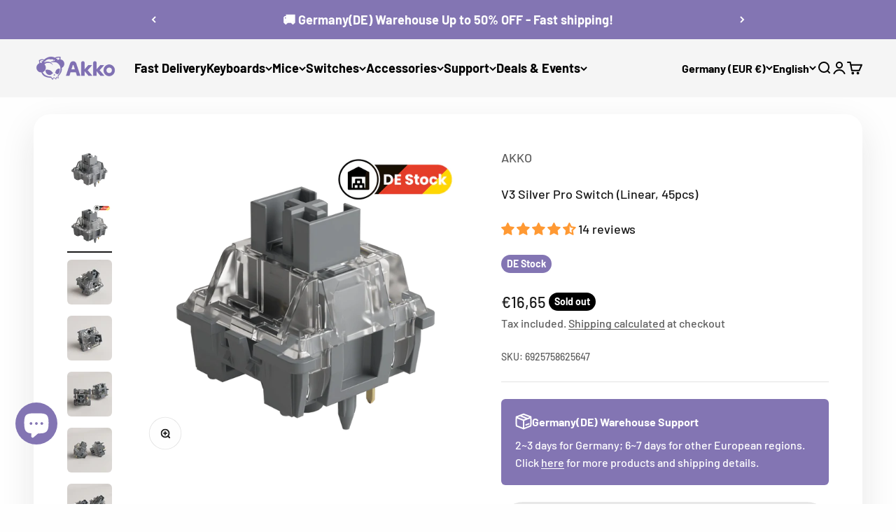

--- FILE ---
content_type: text/html; charset=utf-8
request_url: https://akkogear.eu/products/v3-silver-pro-switch-45pcs
body_size: 98536
content:
<!doctype html>

<html lang="en" dir="ltr">
  <head>
    <meta name="google-site-verification" content="zb-DFCj2YxXETaXqVrRItRWrQbWBsV8EnDccU000EQc" />
    <meta charset="utf-8">
    <meta name="viewport" content="width=device-width, initial-scale=1.0, height=device-height, minimum-scale=1.0, maximum-scale=1.0">
    <meta name="theme-color" content="#f5f5f5">
    <!-- zbanx header config start -->
<script async crossorigin fetchpriority="high" src="/cdn/shopifycloud/importmap-polyfill/es-modules-shim.2.4.0.js"></script>
<script type="text/javascript">
!function(e){"function"==typeof define&&define.amd?define(e):e()}(function(){"use strict";function t(t,e){var n,r=Object.keys(t);return Object.getOwnPropertySymbols&&(n=Object.getOwnPropertySymbols(t),e&&(n=n.filter(function(e){return Object.getOwnPropertyDescriptor(t,e).enumerable})),r.push.apply(r,n)),r}function e(r){for(var e=1;e<arguments.length;e++){var o=null!=arguments[e]?arguments[e]:{};e%2?t(Object(o),!0).forEach(function(e){var t,n;t=r,e=o[n=e],n in t?Object.defineProperty(t,n,{value:e,enumerable:!0,configurable:!0,writable:!0}):t[n]=e}):Object.getOwnPropertyDescriptors?Object.defineProperties(r,Object.getOwnPropertyDescriptors(o)):t(Object(o)).forEach(function(e){Object.defineProperty(r,e,Object.getOwnPropertyDescriptor(o,e))})}return r}function o(e,t){for(var n=0;n<t.length;n++){var r=t[n];r.enumerable=r.enumerable||!1,r.configurable=!0,"value"in r&&(r.writable=!0),Object.defineProperty(e,r.key,r)}}var n=new(function(){function t(e){!function(e,t){if(!(e instanceof t))throw new TypeError("Cannot call a class as a function")}(this,t),this.props=e||{},this.source=this.props.source||window.localStorage,this.initRun()}var e,n,r;return e=t,(n=[{key:"initRun",value:function(){var r=this,o=new RegExp("__expires__"),i=this.source,e=Object.keys(i);0<e.length&&e.map(function(e,t){var n;return o.test(e)||(n=Date.now(),(i["".concat(e,"__expires__")]||Date.now()+1)<=n&&r.remove(e)),e})}},{key:"set",value:function(e,t,n){var r=this.source;return r[e]=JSON.stringify(t),n&&(r["".concat(e,"__expires__")]=Date.now()+6e4*n),t}},{key:"get",value:function(e){var t=this.source,n=Date.now();if((t["".concat(e,"__expires__")]||Date.now()+1)<=n)return this.remove(e),null;n=null;try{n=t[e]&&JSON.parse(t[e])}catch(e){}return n}},{key:"remove",value:function(e){var t=this.source,n=t[e];return delete t[e],delete t["".concat(e,"__expires__")],n}}])&&o(e.prototype,n),r&&o(e,r),t}());function c(e){for(var t=1;t<arguments.length;t++){var n,r=arguments[t];for(n in r)e[n]=r[n]}return e}var r=function t(a,i){function n(e,t,n){if("undefined"!=typeof document){"number"==typeof(n=c({},i,n)).expires&&(n.expires=new Date(Date.now()+864e5*n.expires)),n.expires&&(n.expires=n.expires.toUTCString()),e=encodeURIComponent(e).replace(/%(2[346B]|5E|60|7C)/g,decodeURIComponent).replace(/[()]/g,escape);var r,o="";for(r in n)n[r]&&(o+="; "+r,!0!==n[r]&&(o+="="+n[r].split(";")[0]));return document.cookie=e+"="+a.write(t,e)+o}}return Object.create({set:n,get:function(e){if("undefined"!=typeof document&&(!arguments.length||e)){for(var t=document.cookie?document.cookie.split("; "):[],n={},r=0;r<t.length;r++){var o=t[r].split("="),i=o.slice(1).join("=");try{var c=decodeURIComponent(o[0]);if(n[c]=a.read(i,c),e===c)break}catch(e){}}return e?n[e]:n}},remove:function(e,t){n(e,"",c({},t,{expires:-1}))},withAttributes:function(e){return t(this.converter,c({},this.attributes,e))},withConverter:function(e){return t(c({},this.converter,e),this.attributes)}},{attributes:{value:Object.freeze(i)},converter:{value:Object.freeze(a)}})}({read:function(e){return(e='"'===e[0]?e.slice(1,-1):e).replace(/(%[\dA-F]{2})+/gi,decodeURIComponent)},write:function(e){return encodeURIComponent(e).replace(/%(2[346BF]|3[AC-F]|40|5[BDE]|60|7[BCD])/g,decodeURIComponent)}},{path:"/"}),i=60,a=1440*i,u="zbanx_",s="track_code",p="pid",f="landing_uri",l=function(){var e="zbx_test_".concat(Math.random()),t=new RegExp("(^|;)\\s*".concat(e,"=zbx_test_value")),n=new Date(0),r=document.domain,o=r.split("."),i=[];for(i.unshift(o.pop());o.length;){i.unshift(o.pop());var c=i.join("."),a="".concat(e,"=zbx_test_value;domain=.").concat(c);if(document.cookie=a,t.test(document.cookie)){document.cookie="".concat(a,";expires=").concat(n),r=c;break}}return r}();function d(e){e=new RegExp("(^|&)".concat(e,"=([^&]*)(&|$)")),e=location.search.substr(1).match(e);return null!==e?e[2]:null}function h(e){return r.get(e=u+e)||n.get(e)}function v(e,t){r.set(e=u+e,t,{expires:i,domain:l}),n.set(e,t,a)}function b(){d("z_code")&&(v(s,d("z_code")||h(s)),v(p,d("z_pid")||h(p)),v(f,location.href))}!function(e){e.shop;var t=e.trackUrl,n=e.expires;(e=t).lastIndexOf("/"),e.length,a=n,b()}(e(e({},{shop:"akkogear-it-designer-for-mechanical-keyboards.myshopify.com",trackUrl:"https://api.zbanx.com/",version:"2.1.1"}),{},{expires:86400}))});
</script>
<!-- zbanx header config end -->
    <title>Akko V3 Silver Pro Switch (45pcs) | AKKO EU</title><meta name="description" content="Akko V3 Silver Pro switches offer smooth, linear keystrokes with a 40g actuation force and lubed rails for enhanced performance. Ideal for custom keyboards, featuring a 5-pin design and 45-pack."><link rel="canonical" href="https://akkogear.eu/products/v3-silver-pro-switch-45pcs"><link rel="shortcut icon" href="//akkogear.eu/cdn/shop/files/akko-logo-180-180.png?v=1681120842&width=96">
      <link rel="apple-touch-icon" href="//akkogear.eu/cdn/shop/files/akko-logo-180-180.png?v=1681120842&width=180"><link rel="preconnect" href="https://cdn.shopify.com">
    <link rel="preconnect" href="https://fonts.shopifycdn.com" crossorigin>
    <link rel="dns-prefetch" href="https://productreviews.shopifycdn.com"><link rel="preload" href="//akkogear.eu/cdn/fonts/barlow/barlow_n7.691d1d11f150e857dcbc1c10ef03d825bc378d81.woff2" as="font" type="font/woff2" crossorigin><link rel="preload" href="//akkogear.eu/cdn/fonts/barlow/barlow_n5.a193a1990790eba0cc5cca569d23799830e90f07.woff2" as="font" type="font/woff2" crossorigin><meta property="og:type" content="product">
  <meta property="og:title" content="V3 Silver Pro Switch (Linear, 45pcs)">
  <meta property="product:price:amount" content="16,65">
  <meta property="product:price:currency" content="EUR">
  <meta property="product:availability" content="out of stock"><meta property="og:image" content="http://akkogear.eu/cdn/shop/files/V3-Silver-Switch.png?v=1688615991&width=2048">
  <meta property="og:image:secure_url" content="https://akkogear.eu/cdn/shop/files/V3-Silver-Switch.png?v=1688615991&width=2048">
  <meta property="og:image:width" content="1500">
  <meta property="og:image:height" content="1500"><meta property="og:description" content="Akko V3 Silver Pro switches offer smooth, linear keystrokes with a 40g actuation force and lubed rails for enhanced performance. Ideal for custom keyboards, featuring a 5-pin design and 45-pack."><meta property="og:url" content="https://akkogear.eu/products/v3-silver-pro-switch-45pcs">
<meta property="og:site_name" content="Akko Europe"><meta name="twitter:card" content="summary"><meta name="twitter:title" content="V3 Silver Pro Switch (Linear, 45pcs)">
  <meta name="twitter:description" content="Akko v3 Generation Linear Switches;
45 pcs a box.
5pin
Name: V3 Silver ProType: LinearTotal Travel: 3.3 mmWork Force: 40 ± 5gfWork Travel: 1.00 ± 0.5mmMin trigger Force/: 30gf MinEnd Force: 50gf Max




"><meta name="twitter:image" content="https://akkogear.eu/cdn/shop/files/V3-Silver-Switch.png?crop=center&height=1200&v=1688615991&width=1200">
  <meta name="twitter:image:alt" content="Akko V3 Silver Pro Switch close view"><script type="application/ld+json">{"@context":"http:\/\/schema.org\/","@id":"\/products\/v3-silver-pro-switch-45pcs#product","@type":"ProductGroup","brand":{"@type":"Brand","name":"AKKO"},"category":"Keyboard Keys \u0026 Caps","description":"Akko v3 Generation Linear Switches;\n45 pcs a box.\n5pin\nName: V3 Silver ProType: LinearTotal Travel: 3.3 mmWork Force: 40 ± 5gfWork Travel: 1.00 ± 0.5mmMin trigger Force\/: 30gf MinEnd Force: 50gf Max\n\n\n\n\n","hasVariant":[{"@id":"\/products\/v3-silver-pro-switch-45pcs?variant=45060480827591#variant","@type":"Product","gtin":"6925758625647","image":"https:\/\/akkogear.eu\/cdn\/shop\/files\/DE-Stock-Akko-V3-Pro-Silver-Pro-Switch.png?v=1742888423\u0026width=1920","name":"V3 Silver Pro Switch (Linear, 45pcs) - Linear \/ Germany(DE) Warehouse","offers":{"@id":"\/products\/v3-silver-pro-switch-45pcs?variant=45060480827591#offer","@type":"Offer","availability":"http:\/\/schema.org\/OutOfStock","price":"16.65","priceCurrency":"EUR","url":"https:\/\/akkogear.eu\/products\/v3-silver-pro-switch-45pcs?variant=45060480827591"},"sku":"6925758625647"},{"@id":"\/products\/v3-silver-pro-switch-45pcs?variant=43534668136647#variant","@type":"Product","gtin":"6925758625647","image":"https:\/\/akkogear.eu\/cdn\/shop\/files\/V3-Silver-Switch.png?v=1688615991\u0026width=1920","name":"V3 Silver Pro Switch (Linear, 45pcs) - Linear \/ Default(CN) Warehouse","offers":{"@id":"\/products\/v3-silver-pro-switch-45pcs?variant=43534668136647#offer","@type":"Offer","availability":"http:\/\/schema.org\/OutOfStock","price":"16.65","priceCurrency":"EUR","url":"https:\/\/akkogear.eu\/products\/v3-silver-pro-switch-45pcs?variant=43534668136647"},"sku":"6925758625647"}],"name":"V3 Silver Pro Switch (Linear, 45pcs)","productGroupID":"7708779806919","url":"https:\/\/akkogear.eu\/products\/v3-silver-pro-switch-45pcs"}</script><script type="application/ld+json">
  {
    "@context": "https://schema.org",
    "@type": "BreadcrumbList",
    "itemListElement": [{
        "@type": "ListItem",
        "position": 1,
        "name": "Home",
        "item": "https://akkogear.eu"
      },{
            "@type": "ListItem",
            "position": 2,
            "name": "V3 Silver Pro Switch (Linear, 45pcs)",
            "item": "https://akkogear.eu/products/v3-silver-pro-switch-45pcs"
          }]
  }
</script><style>/* Typography (heading) */
  @font-face {
  font-family: Barlow;
  font-weight: 700;
  font-style: normal;
  font-display: fallback;
  src: url("//akkogear.eu/cdn/fonts/barlow/barlow_n7.691d1d11f150e857dcbc1c10ef03d825bc378d81.woff2") format("woff2"),
       url("//akkogear.eu/cdn/fonts/barlow/barlow_n7.4fdbb1cb7da0e2c2f88492243ffa2b4f91924840.woff") format("woff");
}

@font-face {
  font-family: Barlow;
  font-weight: 700;
  font-style: italic;
  font-display: fallback;
  src: url("//akkogear.eu/cdn/fonts/barlow/barlow_i7.50e19d6cc2ba5146fa437a5a7443c76d5d730103.woff2") format("woff2"),
       url("//akkogear.eu/cdn/fonts/barlow/barlow_i7.47e9f98f1b094d912e6fd631cc3fe93d9f40964f.woff") format("woff");
}

/* Typography (body) */
  @font-face {
  font-family: Barlow;
  font-weight: 500;
  font-style: normal;
  font-display: fallback;
  src: url("//akkogear.eu/cdn/fonts/barlow/barlow_n5.a193a1990790eba0cc5cca569d23799830e90f07.woff2") format("woff2"),
       url("//akkogear.eu/cdn/fonts/barlow/barlow_n5.ae31c82169b1dc0715609b8cc6a610b917808358.woff") format("woff");
}

@font-face {
  font-family: Barlow;
  font-weight: 500;
  font-style: italic;
  font-display: fallback;
  src: url("//akkogear.eu/cdn/fonts/barlow/barlow_i5.714d58286997b65cd479af615cfa9bb0a117a573.woff2") format("woff2"),
       url("//akkogear.eu/cdn/fonts/barlow/barlow_i5.0120f77e6447d3b5df4bbec8ad8c2d029d87fb21.woff") format("woff");
}

@font-face {
  font-family: Barlow;
  font-weight: 700;
  font-style: normal;
  font-display: fallback;
  src: url("//akkogear.eu/cdn/fonts/barlow/barlow_n7.691d1d11f150e857dcbc1c10ef03d825bc378d81.woff2") format("woff2"),
       url("//akkogear.eu/cdn/fonts/barlow/barlow_n7.4fdbb1cb7da0e2c2f88492243ffa2b4f91924840.woff") format("woff");
}

@font-face {
  font-family: Barlow;
  font-weight: 700;
  font-style: italic;
  font-display: fallback;
  src: url("//akkogear.eu/cdn/fonts/barlow/barlow_i7.50e19d6cc2ba5146fa437a5a7443c76d5d730103.woff2") format("woff2"),
       url("//akkogear.eu/cdn/fonts/barlow/barlow_i7.47e9f98f1b094d912e6fd631cc3fe93d9f40964f.woff") format("woff");
}

:root {
    /**
     * ---------------------------------------------------------------------
     * SPACING VARIABLES
     *
     * We are using a spacing inspired from frameworks like Tailwind CSS.
     * ---------------------------------------------------------------------
     */
    --spacing-0-5: 0.125rem; /* 2px */
    --spacing-1: 0.25rem; /* 4px */
    --spacing-1-5: 0.375rem; /* 6px */
    --spacing-2: 0.5rem; /* 8px */
    --spacing-2-5: 0.625rem; /* 10px */
    --spacing-3: 0.75rem; /* 12px */
    --spacing-3-5: 0.875rem; /* 14px */
    --spacing-4: 1rem; /* 16px */
    --spacing-4-5: 1.125rem; /* 18px */
    --spacing-5: 1.25rem; /* 20px */
    --spacing-5-5: 1.375rem; /* 22px */
    --spacing-6: 1.5rem; /* 24px */
    --spacing-6-5: 1.625rem; /* 26px */
    --spacing-7: 1.75rem; /* 28px */
    --spacing-7-5: 1.875rem; /* 30px */
    --spacing-8: 2rem; /* 32px */
    --spacing-8-5: 2.125rem; /* 34px */
    --spacing-9: 2.25rem; /* 36px */
    --spacing-9-5: 2.375rem; /* 38px */
    --spacing-10: 2.5rem; /* 40px */
    --spacing-11: 2.75rem; /* 44px */
    --spacing-12: 3rem; /* 48px */
    --spacing-14: 3.5rem; /* 56px */
    --spacing-16: 4rem; /* 64px */
    --spacing-18: 4.5rem; /* 72px */
    --spacing-20: 5rem; /* 80px */
    --spacing-24: 6rem; /* 96px */
    --spacing-28: 7rem; /* 112px */
    --spacing-32: 8rem; /* 128px */
    --spacing-36: 9rem; /* 144px */
    --spacing-40: 10rem; /* 160px */
    --spacing-44: 11rem; /* 176px */
    --spacing-48: 12rem; /* 192px */
    --spacing-52: 13rem; /* 208px */
    --spacing-56: 14rem; /* 224px */
    --spacing-60: 15rem; /* 240px */
    --spacing-64: 16rem; /* 256px */
    --spacing-72: 18rem; /* 288px */
    --spacing-80: 20rem; /* 320px */
    --spacing-96: 24rem; /* 384px */

    /* Container */
    --container-max-width: 1600px;
    --container-narrow-max-width: 1350px;
    --container-gutter: var(--spacing-5);
    --section-outer-spacing-block: var(--spacing-10);
    --section-inner-max-spacing-block: var(--spacing-9);
    --section-inner-spacing-inline: var(--container-gutter);
    --section-stack-spacing-block: var(--spacing-8);

    /* Grid gutter */
    --grid-gutter: var(--spacing-5);

    /* Product list settings */
    --product-list-row-gap: var(--spacing-8);
    --product-list-column-gap: var(--grid-gutter);

    /* Form settings */
    --input-gap: var(--spacing-2);
    --input-height: 2.625rem;
    --input-padding-inline: var(--spacing-4);

    /* Other sizes */
    --sticky-area-height: calc(var(--sticky-announcement-bar-enabled, 0) * var(--announcement-bar-height, 0px) + var(--sticky-header-enabled, 0) * var(--header-height, 0px));

    /* RTL support */
    --transform-logical-flip: 1;
    --transform-origin-start: left;
    --transform-origin-end: right;

    /**
     * ---------------------------------------------------------------------
     * TYPOGRAPHY
     * ---------------------------------------------------------------------
     */

    /* Font properties */
    --heading-font-family: Barlow, sans-serif;
    --heading-font-weight: 700;
    --heading-font-style: normal;
    --heading-text-transform: normal;
    --heading-letter-spacing: -0.02em;
    --text-font-family: Barlow, sans-serif;
    --text-font-weight: 500;
    --text-font-style: normal;
    --text-letter-spacing: 0.0em;

    /* Font sizes */
    --text-h0: 2.75rem;
    --text-h1: 2rem;
    --text-h2: 1.75rem;
    --text-h3: 1.375rem;
    --text-h4: 1.125rem;
    --text-h5: 1.125rem;
    --text-h6: 1rem;
    --text-xs: 0.8125rem;
    --text-sm: 0.875rem;
    --text-base: 1.0rem;
    --text-lg: 1.25rem;

    /**
     * ---------------------------------------------------------------------
     * COLORS
     * ---------------------------------------------------------------------
     */

    /* Color settings */--accent: 131 117 179;
    --text-primary: 26 26 26;
    --background-primary: 254 254 254;
    --dialog-background: 255 255 255;
    --border-color: var(--text-color, var(--text-primary)) / 0.12;

    /* Button colors */
    --button-background-primary: 131 117 179;
    --button-text-primary: 255 255 255;
    --button-background-secondary: 131 117 179;
    --button-text-secondary: 255 255 255;

    /* Status colors */
    --success-background: 224 244 232;
    --success-text: 0 163 65;
    --warning-background: 255 246 233;
    --warning-text: 255 183 74;
    --error-background: 254 231 231;
    --error-text: 248 58 58;

    /* Product colors */
    --on-sale-text: 131 117 179;
    --on-sale-badge-background: 131 117 179;
    --on-sale-badge-text: 255 255 255;
    --sold-out-badge-background: 0 0 0;
    --sold-out-badge-text: 255 255 255;
    --primary-badge-background: 131 117 179;
    --primary-badge-text: 255 255 255;
    --star-color: 255 183 74;
    --product-card-background: 255 255 255;
    --product-card-text: 26 26 26;

    /* Header colors */
    --header-background: 245 245 245;
    --header-text: 0 0 0;

    /* Footer colors */
    --footer-background: 255 255 255;
    --footer-text: 26 26 26;

    /* Rounded variables (used for border radius) */
    --rounded-xs: 0.25rem;
    --rounded-sm: 0.375rem;
    --rounded: 0.75rem;
    --rounded-lg: 1.5rem;
    --rounded-full: 9999px;

    --rounded-button: 3.75rem;
    --rounded-input: 0.5rem;

    /* Box shadow */
    --shadow-sm: 0 2px 8px rgb(var(--text-primary) / 0.1);
    --shadow: 0 5px 15px rgb(var(--text-primary) / 0.1);
    --shadow-md: 0 5px 30px rgb(var(--text-primary) / 0.1);
    --shadow-block: 0px 18px 50px rgb(var(--text-primary) / 0.1);

    /**
     * ---------------------------------------------------------------------
     * OTHER
     * ---------------------------------------------------------------------
     */

    --stagger-products-reveal-opacity: 0;
    --cursor-close-svg-url: url(//akkogear.eu/cdn/shop/t/76/assets/cursor-close.svg?v=147174565022153725511768201305);
    --cursor-zoom-in-svg-url: url(//akkogear.eu/cdn/shop/t/76/assets/cursor-zoom-in.svg?v=154953035094101115921768201305);
    --cursor-zoom-out-svg-url: url(//akkogear.eu/cdn/shop/t/76/assets/cursor-zoom-out.svg?v=16155520337305705181768201305);
    --checkmark-svg-url: url(//akkogear.eu/cdn/shop/t/76/assets/checkmark.svg?v=77552481021870063511768201305);
  }

  [dir="rtl"]:root {
    /* RTL support */
    --transform-logical-flip: -1;
    --transform-origin-start: right;
    --transform-origin-end: left;
  }

  @media screen and (min-width: 700px) {
    :root {
      /* Typography (font size) */
      --text-h0: 3.5rem;
      --text-h1: 2.5rem;
      --text-h2: 2rem;
      --text-h3: 1.625rem;
      --text-h4: 1.375rem;
      --text-h5: 1.125rem;
      --text-h6: 1rem;

      --text-xs: 0.875rem;
      --text-sm: 1.0rem;
      --text-base: 1.125rem;
      --text-lg: 1.375rem;

      /* Spacing */
      --container-gutter: 2rem;
      --section-outer-spacing-block: var(--spacing-14);
      --section-inner-max-spacing-block: var(--spacing-10);
      --section-inner-spacing-inline: var(--spacing-10);
      --section-stack-spacing-block: var(--spacing-12);

      /* Grid gutter */
      --grid-gutter: var(--spacing-6);

      /* Product list settings */
      --product-list-row-gap: var(--spacing-12);

      /* Form settings */
      --input-gap: 1rem;
      --input-height: 3.125rem;
      --input-padding-inline: var(--spacing-5);
    }
  }

  @media screen and (min-width: 1000px) {
    :root {
      /* Spacing settings */
      --container-gutter: var(--spacing-12);
      --section-outer-spacing-block: var(--spacing-16);
      --section-inner-max-spacing-block: var(--spacing-14);
      --section-inner-spacing-inline: var(--spacing-14);
      --section-stack-spacing-block: var(--spacing-12);
    }
  }

  @media screen and (min-width: 1150px) {
    :root {
      /* Spacing settings */
      --container-gutter: var(--spacing-12);
      --section-outer-spacing-block: var(--spacing-16);
      --section-inner-max-spacing-block: var(--spacing-14);
      --section-inner-spacing-inline: var(--spacing-14);
      --section-stack-spacing-block: var(--spacing-12);
    }
  }

  @media screen and (min-width: 1400px) {
    :root {
      /* Typography (font size) */
      --text-h0: 4.5rem;
      --text-h1: 3.5rem;
      --text-h2: 2.75rem;
      --text-h3: 2rem;
      --text-h4: 1.75rem;
      --text-h5: 1.375rem;
      --text-h6: 1.25rem;

      --section-outer-spacing-block: var(--spacing-20);
      --section-inner-max-spacing-block: var(--spacing-16);
      --section-inner-spacing-inline: var(--spacing-16);
    }
  }

  @media screen and (min-width: 1600px) {
    :root {
      --section-outer-spacing-block: var(--spacing-20);
      --section-inner-max-spacing-block: var(--spacing-18);
      --section-inner-spacing-inline: var(--spacing-18);
    }
  }

  /**
   * ---------------------------------------------------------------------
   * LIQUID DEPENDANT CSS
   *
   * Our main CSS is Liquid free, but some very specific features depend on
   * theme settings, so we have them here
   * ---------------------------------------------------------------------
   */@media screen and (pointer: fine) {
        .button:not([disabled]):hover, .btn:not([disabled]):hover, .shopify-payment-button__button--unbranded:not([disabled]):hover {
          --button-background-opacity: 0.85;
        }

        .button--subdued:not([disabled]):hover {
          --button-background: var(--text-color) / .05 !important;
        }
      }</style><script>
  // This allows to expose several variables to the global scope, to be used in scripts
  window.themeVariables = {
    settings: {
      showPageTransition: null,
      staggerProductsApparition: true,
      reduceDrawerAnimation: true,
      reduceMenuAnimation: false,
      headingApparition: "split_fade",
      pageType: "product",
      moneyFormat: "€{{amount_with_comma_separator}}",
      moneyWithCurrencyFormat: "€{{amount_with_comma_separator}} EUR",
      currencyCodeEnabled: false,
      cartType: "drawer",
      showDiscount: true,
      discountMode: "percentage",
      pageBackground: "#fefefe",
      textColor: "#1a1a1a"
    },

    strings: {
      accessibilityClose: "Close",
      accessibilityNext: "Next",
      accessibilityPrevious: "Previous",
      closeGallery: "Close gallery",
      zoomGallery: "Zoom",
      errorGallery: "Image cannot be loaded",
      searchNoResults: "No results could be found.",
      addOrderNote: "Add order note",
      editOrderNote: "Edit order note",
      shippingEstimatorNoResults: "Sorry, we do not ship to your address.",
      shippingEstimatorOneResult: "There is one shipping rate for your address:",
      shippingEstimatorMultipleResults: "There are several shipping rates for your address:",
      shippingEstimatorError: "One or more error occurred while retrieving shipping rates:"
    },

    breakpoints: {
      'sm': 'screen and (min-width: 700px)',
      'md': 'screen and (min-width: 1000px)',
      'lg': 'screen and (min-width: 1150px)',
      'xl': 'screen and (min-width: 1400px)',

      'sm-max': 'screen and (max-width: 699px)',
      'md-max': 'screen and (max-width: 999px)',
      'lg-max': 'screen and (max-width: 1149px)',
      'xl-max': 'screen and (max-width: 1399px)'
    }
  };

  // For detecting native share
  document.documentElement.classList.add(`native-share--${navigator.share ? 'enabled' : 'disabled'}`);// We save the product ID in local storage to be eventually used for recently viewed section
    try {
      const recentlyViewedProducts = new Set(JSON.parse(localStorage.getItem('theme:recently-viewed-products') || '[]'));

      recentlyViewedProducts.delete(7708779806919); // Delete first to re-move the product
      recentlyViewedProducts.add(7708779806919);

      localStorage.setItem('theme:recently-viewed-products', JSON.stringify(Array.from(recentlyViewedProducts.values()).reverse()));
    } catch (e) {
      // Safari in private mode does not allow setting item, we silently fail
    }</script><script type="importmap">{
        "imports": {
          "vendor": "//akkogear.eu/cdn/shop/t/76/assets/vendor.min.js?v=166563502121812900551768200702",
          "theme": "//akkogear.eu/cdn/shop/t/76/assets/theme.js?v=2646759985691175431768200702",
          "photoswipe": "//akkogear.eu/cdn/shop/t/76/assets/photoswipe.min.js?v=13374349288281597431768200701"
        }
      }
    </script>

    <script type="module" src="//akkogear.eu/cdn/shop/t/76/assets/vendor.min.js?v=166563502121812900551768200702"></script>
    <script type="module" src="//akkogear.eu/cdn/shop/t/76/assets/theme.js?v=2646759985691175431768200702"></script>

    <script>window.performance && window.performance.mark && window.performance.mark('shopify.content_for_header.start');</script><meta name="google-site-verification" content="Y2ImADy-iagEvzJ8X95xaHffgnkakUpGrlLopy3AnZ8">
<meta name="facebook-domain-verification" content="n3v0e11vm482v8wbypejzqi2r2w5ot">
<meta id="shopify-digital-wallet" name="shopify-digital-wallet" content="/60954280135/digital_wallets/dialog">
<meta name="shopify-checkout-api-token" content="441bde41cfaca14fb29d9eba55c3d291">
<meta id="in-context-paypal-metadata" data-shop-id="60954280135" data-venmo-supported="false" data-environment="production" data-locale="en_US" data-paypal-v4="true" data-currency="EUR">
<link rel="alternate" hreflang="x-default" href="https://akkogear.eu/products/v3-silver-pro-switch-45pcs">
<link rel="alternate" hreflang="en" href="https://akkogear.eu/products/v3-silver-pro-switch-45pcs">
<link rel="alternate" hreflang="de" href="https://akkogear.eu/de/products/v3-silver-pro-switch-45pcs">
<link rel="alternate" hreflang="it" href="https://akkogear.eu/it/products/v3-silver-pro-switch-45pcs">
<link rel="alternate" hreflang="fr" href="https://akkogear.eu/fr/products/v3-silver-pro-switch-45pcs">
<link rel="alternate" hreflang="tr" href="https://akkogear.eu/tr/products/v3-silver-pro-switch-45pcs">
<link rel="alternate" type="application/json+oembed" href="https://akkogear.eu/products/v3-silver-pro-switch-45pcs.oembed">
<script async="async" src="/checkouts/internal/preloads.js?locale=en-DE"></script>
<link rel="preconnect" href="https://shop.app" crossorigin="anonymous">
<script async="async" src="https://shop.app/checkouts/internal/preloads.js?locale=en-DE&shop_id=60954280135" crossorigin="anonymous"></script>
<script id="apple-pay-shop-capabilities" type="application/json">{"shopId":60954280135,"countryCode":"HK","currencyCode":"EUR","merchantCapabilities":["supports3DS"],"merchantId":"gid:\/\/shopify\/Shop\/60954280135","merchantName":"Akko Europe","requiredBillingContactFields":["postalAddress","email","phone"],"requiredShippingContactFields":["postalAddress","email","phone"],"shippingType":"shipping","supportedNetworks":["visa","masterCard","amex"],"total":{"type":"pending","label":"Akko Europe","amount":"1.00"},"shopifyPaymentsEnabled":true,"supportsSubscriptions":true}</script>
<script id="shopify-features" type="application/json">{"accessToken":"441bde41cfaca14fb29d9eba55c3d291","betas":["rich-media-storefront-analytics"],"domain":"akkogear.eu","predictiveSearch":true,"shopId":60954280135,"locale":"en"}</script>
<script>var Shopify = Shopify || {};
Shopify.shop = "akkogear-it-designer-for-mechanical-keyboards.myshopify.com";
Shopify.locale = "en";
Shopify.currency = {"active":"EUR","rate":"1.0"};
Shopify.country = "DE";
Shopify.theme = {"name":"20260112 - 01 - Impact 6.11.1","id":152519868615,"schema_name":"Impact","schema_version":"6.11.1","theme_store_id":1190,"role":"main"};
Shopify.theme.handle = "null";
Shopify.theme.style = {"id":null,"handle":null};
Shopify.cdnHost = "akkogear.eu/cdn";
Shopify.routes = Shopify.routes || {};
Shopify.routes.root = "/";</script>
<script type="module">!function(o){(o.Shopify=o.Shopify||{}).modules=!0}(window);</script>
<script>!function(o){function n(){var o=[];function n(){o.push(Array.prototype.slice.apply(arguments))}return n.q=o,n}var t=o.Shopify=o.Shopify||{};t.loadFeatures=n(),t.autoloadFeatures=n()}(window);</script>
<script>
  window.ShopifyPay = window.ShopifyPay || {};
  window.ShopifyPay.apiHost = "shop.app\/pay";
  window.ShopifyPay.redirectState = null;
</script>
<script id="shop-js-analytics" type="application/json">{"pageType":"product"}</script>
<script defer="defer" async type="module" src="//akkogear.eu/cdn/shopifycloud/shop-js/modules/v2/client.init-shop-cart-sync_BdyHc3Nr.en.esm.js"></script>
<script defer="defer" async type="module" src="//akkogear.eu/cdn/shopifycloud/shop-js/modules/v2/chunk.common_Daul8nwZ.esm.js"></script>
<script type="module">
  await import("//akkogear.eu/cdn/shopifycloud/shop-js/modules/v2/client.init-shop-cart-sync_BdyHc3Nr.en.esm.js");
await import("//akkogear.eu/cdn/shopifycloud/shop-js/modules/v2/chunk.common_Daul8nwZ.esm.js");

  window.Shopify.SignInWithShop?.initShopCartSync?.({"fedCMEnabled":true,"windoidEnabled":true});

</script>
<script>
  window.Shopify = window.Shopify || {};
  if (!window.Shopify.featureAssets) window.Shopify.featureAssets = {};
  window.Shopify.featureAssets['shop-js'] = {"shop-cart-sync":["modules/v2/client.shop-cart-sync_QYOiDySF.en.esm.js","modules/v2/chunk.common_Daul8nwZ.esm.js"],"init-fed-cm":["modules/v2/client.init-fed-cm_DchLp9rc.en.esm.js","modules/v2/chunk.common_Daul8nwZ.esm.js"],"shop-button":["modules/v2/client.shop-button_OV7bAJc5.en.esm.js","modules/v2/chunk.common_Daul8nwZ.esm.js"],"init-windoid":["modules/v2/client.init-windoid_DwxFKQ8e.en.esm.js","modules/v2/chunk.common_Daul8nwZ.esm.js"],"shop-cash-offers":["modules/v2/client.shop-cash-offers_DWtL6Bq3.en.esm.js","modules/v2/chunk.common_Daul8nwZ.esm.js","modules/v2/chunk.modal_CQq8HTM6.esm.js"],"shop-toast-manager":["modules/v2/client.shop-toast-manager_CX9r1SjA.en.esm.js","modules/v2/chunk.common_Daul8nwZ.esm.js"],"init-shop-email-lookup-coordinator":["modules/v2/client.init-shop-email-lookup-coordinator_UhKnw74l.en.esm.js","modules/v2/chunk.common_Daul8nwZ.esm.js"],"pay-button":["modules/v2/client.pay-button_DzxNnLDY.en.esm.js","modules/v2/chunk.common_Daul8nwZ.esm.js"],"avatar":["modules/v2/client.avatar_BTnouDA3.en.esm.js"],"init-shop-cart-sync":["modules/v2/client.init-shop-cart-sync_BdyHc3Nr.en.esm.js","modules/v2/chunk.common_Daul8nwZ.esm.js"],"shop-login-button":["modules/v2/client.shop-login-button_D8B466_1.en.esm.js","modules/v2/chunk.common_Daul8nwZ.esm.js","modules/v2/chunk.modal_CQq8HTM6.esm.js"],"init-customer-accounts-sign-up":["modules/v2/client.init-customer-accounts-sign-up_C8fpPm4i.en.esm.js","modules/v2/client.shop-login-button_D8B466_1.en.esm.js","modules/v2/chunk.common_Daul8nwZ.esm.js","modules/v2/chunk.modal_CQq8HTM6.esm.js"],"init-shop-for-new-customer-accounts":["modules/v2/client.init-shop-for-new-customer-accounts_CVTO0Ztu.en.esm.js","modules/v2/client.shop-login-button_D8B466_1.en.esm.js","modules/v2/chunk.common_Daul8nwZ.esm.js","modules/v2/chunk.modal_CQq8HTM6.esm.js"],"init-customer-accounts":["modules/v2/client.init-customer-accounts_dRgKMfrE.en.esm.js","modules/v2/client.shop-login-button_D8B466_1.en.esm.js","modules/v2/chunk.common_Daul8nwZ.esm.js","modules/v2/chunk.modal_CQq8HTM6.esm.js"],"shop-follow-button":["modules/v2/client.shop-follow-button_CkZpjEct.en.esm.js","modules/v2/chunk.common_Daul8nwZ.esm.js","modules/v2/chunk.modal_CQq8HTM6.esm.js"],"lead-capture":["modules/v2/client.lead-capture_BntHBhfp.en.esm.js","modules/v2/chunk.common_Daul8nwZ.esm.js","modules/v2/chunk.modal_CQq8HTM6.esm.js"],"checkout-modal":["modules/v2/client.checkout-modal_CfxcYbTm.en.esm.js","modules/v2/chunk.common_Daul8nwZ.esm.js","modules/v2/chunk.modal_CQq8HTM6.esm.js"],"shop-login":["modules/v2/client.shop-login_Da4GZ2H6.en.esm.js","modules/v2/chunk.common_Daul8nwZ.esm.js","modules/v2/chunk.modal_CQq8HTM6.esm.js"],"payment-terms":["modules/v2/client.payment-terms_MV4M3zvL.en.esm.js","modules/v2/chunk.common_Daul8nwZ.esm.js","modules/v2/chunk.modal_CQq8HTM6.esm.js"]};
</script>
<script>(function() {
  var isLoaded = false;
  function asyncLoad() {
    if (isLoaded) return;
    isLoaded = true;
    var urls = ["\/\/cdn.shopify.com\/proxy\/2ef04e12af71fba9b3230f01b9385219ff8eb0c21abbb01492d27cabaa5f9f99\/cdn.shopify.com\/s\/files\/1\/0609\/5428\/0135\/t\/2\/assets\/nerdy_form_init.js?v=1663184731\u0026shop=akkogear-it-designer-for-mechanical-keyboards.myshopify.com\u0026sp-cache-control=cHVibGljLCBtYXgtYWdlPTkwMA","\/\/cdn.shopify.com\/proxy\/c148c6380468f3073a423f414d5ba7c132f640deaa8759894b9b7320bd7b1bbd\/api.goaffpro.com\/loader.js?shop=akkogear-it-designer-for-mechanical-keyboards.myshopify.com\u0026sp-cache-control=cHVibGljLCBtYXgtYWdlPTkwMA","https:\/\/api.zbanx.com\/track?shop=akkogear-it-designer-for-mechanical-keyboards.myshopify.com","https:\/\/app.mambasms.com\/forms.js?shop=akkogear-it-designer-for-mechanical-keyboards.myshopify.com","https:\/\/dr4qe3ddw9y32.cloudfront.net\/awin-shopify-integration-code.js?aid=69178\u0026v=shopifyApp_5.2.5\u0026ts=1765867533751\u0026shop=akkogear-it-designer-for-mechanical-keyboards.myshopify.com","https:\/\/storage.nfcube.com\/instafeed-a25c206b9254fa1620a8e9ade01a101b.js?shop=akkogear-it-designer-for-mechanical-keyboards.myshopify.com"];
    for (var i = 0; i < urls.length; i++) {
      var s = document.createElement('script');
      s.type = 'text/javascript';
      s.async = true;
      s.src = urls[i];
      var x = document.getElementsByTagName('script')[0];
      x.parentNode.insertBefore(s, x);
    }
  };
  if(window.attachEvent) {
    window.attachEvent('onload', asyncLoad);
  } else {
    window.addEventListener('load', asyncLoad, false);
  }
})();</script>
<script id="__st">var __st={"a":60954280135,"offset":28800,"reqid":"3ddbed4f-d09b-458d-a479-7118aa097412-1768966968","pageurl":"akkogear.eu\/products\/v3-silver-pro-switch-45pcs","u":"86b6b2c5745f","p":"product","rtyp":"product","rid":7708779806919};</script>
<script>window.ShopifyPaypalV4VisibilityTracking = true;</script>
<script id="captcha-bootstrap">!function(){'use strict';const t='contact',e='account',n='new_comment',o=[[t,t],['blogs',n],['comments',n],[t,'customer']],c=[[e,'customer_login'],[e,'guest_login'],[e,'recover_customer_password'],[e,'create_customer']],r=t=>t.map((([t,e])=>`form[action*='/${t}']:not([data-nocaptcha='true']) input[name='form_type'][value='${e}']`)).join(','),a=t=>()=>t?[...document.querySelectorAll(t)].map((t=>t.form)):[];function s(){const t=[...o],e=r(t);return a(e)}const i='password',u='form_key',d=['recaptcha-v3-token','g-recaptcha-response','h-captcha-response',i],f=()=>{try{return window.sessionStorage}catch{return}},m='__shopify_v',_=t=>t.elements[u];function p(t,e,n=!1){try{const o=window.sessionStorage,c=JSON.parse(o.getItem(e)),{data:r}=function(t){const{data:e,action:n}=t;return t[m]||n?{data:e,action:n}:{data:t,action:n}}(c);for(const[e,n]of Object.entries(r))t.elements[e]&&(t.elements[e].value=n);n&&o.removeItem(e)}catch(o){console.error('form repopulation failed',{error:o})}}const l='form_type',E='cptcha';function T(t){t.dataset[E]=!0}const w=window,h=w.document,L='Shopify',v='ce_forms',y='captcha';let A=!1;((t,e)=>{const n=(g='f06e6c50-85a8-45c8-87d0-21a2b65856fe',I='https://cdn.shopify.com/shopifycloud/storefront-forms-hcaptcha/ce_storefront_forms_captcha_hcaptcha.v1.5.2.iife.js',D={infoText:'Protected by hCaptcha',privacyText:'Privacy',termsText:'Terms'},(t,e,n)=>{const o=w[L][v],c=o.bindForm;if(c)return c(t,g,e,D).then(n);var r;o.q.push([[t,g,e,D],n]),r=I,A||(h.body.append(Object.assign(h.createElement('script'),{id:'captcha-provider',async:!0,src:r})),A=!0)});var g,I,D;w[L]=w[L]||{},w[L][v]=w[L][v]||{},w[L][v].q=[],w[L][y]=w[L][y]||{},w[L][y].protect=function(t,e){n(t,void 0,e),T(t)},Object.freeze(w[L][y]),function(t,e,n,w,h,L){const[v,y,A,g]=function(t,e,n){const i=e?o:[],u=t?c:[],d=[...i,...u],f=r(d),m=r(i),_=r(d.filter((([t,e])=>n.includes(e))));return[a(f),a(m),a(_),s()]}(w,h,L),I=t=>{const e=t.target;return e instanceof HTMLFormElement?e:e&&e.form},D=t=>v().includes(t);t.addEventListener('submit',(t=>{const e=I(t);if(!e)return;const n=D(e)&&!e.dataset.hcaptchaBound&&!e.dataset.recaptchaBound,o=_(e),c=g().includes(e)&&(!o||!o.value);(n||c)&&t.preventDefault(),c&&!n&&(function(t){try{if(!f())return;!function(t){const e=f();if(!e)return;const n=_(t);if(!n)return;const o=n.value;o&&e.removeItem(o)}(t);const e=Array.from(Array(32),(()=>Math.random().toString(36)[2])).join('');!function(t,e){_(t)||t.append(Object.assign(document.createElement('input'),{type:'hidden',name:u})),t.elements[u].value=e}(t,e),function(t,e){const n=f();if(!n)return;const o=[...t.querySelectorAll(`input[type='${i}']`)].map((({name:t})=>t)),c=[...d,...o],r={};for(const[a,s]of new FormData(t).entries())c.includes(a)||(r[a]=s);n.setItem(e,JSON.stringify({[m]:1,action:t.action,data:r}))}(t,e)}catch(e){console.error('failed to persist form',e)}}(e),e.submit())}));const S=(t,e)=>{t&&!t.dataset[E]&&(n(t,e.some((e=>e===t))),T(t))};for(const o of['focusin','change'])t.addEventListener(o,(t=>{const e=I(t);D(e)&&S(e,y())}));const B=e.get('form_key'),M=e.get(l),P=B&&M;t.addEventListener('DOMContentLoaded',(()=>{const t=y();if(P)for(const e of t)e.elements[l].value===M&&p(e,B);[...new Set([...A(),...v().filter((t=>'true'===t.dataset.shopifyCaptcha))])].forEach((e=>S(e,t)))}))}(h,new URLSearchParams(w.location.search),n,t,e,['guest_login'])})(!0,!0)}();</script>
<script integrity="sha256-4kQ18oKyAcykRKYeNunJcIwy7WH5gtpwJnB7kiuLZ1E=" data-source-attribution="shopify.loadfeatures" defer="defer" src="//akkogear.eu/cdn/shopifycloud/storefront/assets/storefront/load_feature-a0a9edcb.js" crossorigin="anonymous"></script>
<script crossorigin="anonymous" defer="defer" src="//akkogear.eu/cdn/shopifycloud/storefront/assets/shopify_pay/storefront-65b4c6d7.js?v=20250812"></script>
<script data-source-attribution="shopify.dynamic_checkout.dynamic.init">var Shopify=Shopify||{};Shopify.PaymentButton=Shopify.PaymentButton||{isStorefrontPortableWallets:!0,init:function(){window.Shopify.PaymentButton.init=function(){};var t=document.createElement("script");t.src="https://akkogear.eu/cdn/shopifycloud/portable-wallets/latest/portable-wallets.en.js",t.type="module",document.head.appendChild(t)}};
</script>
<script data-source-attribution="shopify.dynamic_checkout.buyer_consent">
  function portableWalletsHideBuyerConsent(e){var t=document.getElementById("shopify-buyer-consent"),n=document.getElementById("shopify-subscription-policy-button");t&&n&&(t.classList.add("hidden"),t.setAttribute("aria-hidden","true"),n.removeEventListener("click",e))}function portableWalletsShowBuyerConsent(e){var t=document.getElementById("shopify-buyer-consent"),n=document.getElementById("shopify-subscription-policy-button");t&&n&&(t.classList.remove("hidden"),t.removeAttribute("aria-hidden"),n.addEventListener("click",e))}window.Shopify?.PaymentButton&&(window.Shopify.PaymentButton.hideBuyerConsent=portableWalletsHideBuyerConsent,window.Shopify.PaymentButton.showBuyerConsent=portableWalletsShowBuyerConsent);
</script>
<script>
  function portableWalletsCleanup(e){e&&e.src&&console.error("Failed to load portable wallets script "+e.src);var t=document.querySelectorAll("shopify-accelerated-checkout .shopify-payment-button__skeleton, shopify-accelerated-checkout-cart .wallet-cart-button__skeleton"),e=document.getElementById("shopify-buyer-consent");for(let e=0;e<t.length;e++)t[e].remove();e&&e.remove()}function portableWalletsNotLoadedAsModule(e){e instanceof ErrorEvent&&"string"==typeof e.message&&e.message.includes("import.meta")&&"string"==typeof e.filename&&e.filename.includes("portable-wallets")&&(window.removeEventListener("error",portableWalletsNotLoadedAsModule),window.Shopify.PaymentButton.failedToLoad=e,"loading"===document.readyState?document.addEventListener("DOMContentLoaded",window.Shopify.PaymentButton.init):window.Shopify.PaymentButton.init())}window.addEventListener("error",portableWalletsNotLoadedAsModule);
</script>

<script type="module" src="https://akkogear.eu/cdn/shopifycloud/portable-wallets/latest/portable-wallets.en.js" onError="portableWalletsCleanup(this)" crossorigin="anonymous"></script>
<script nomodule>
  document.addEventListener("DOMContentLoaded", portableWalletsCleanup);
</script>

<link id="shopify-accelerated-checkout-styles" rel="stylesheet" media="screen" href="https://akkogear.eu/cdn/shopifycloud/portable-wallets/latest/accelerated-checkout-backwards-compat.css" crossorigin="anonymous">
<style id="shopify-accelerated-checkout-cart">
        #shopify-buyer-consent {
  margin-top: 1em;
  display: inline-block;
  width: 100%;
}

#shopify-buyer-consent.hidden {
  display: none;
}

#shopify-subscription-policy-button {
  background: none;
  border: none;
  padding: 0;
  text-decoration: underline;
  font-size: inherit;
  cursor: pointer;
}

#shopify-subscription-policy-button::before {
  box-shadow: none;
}

      </style>

<script>window.performance && window.performance.mark && window.performance.mark('shopify.content_for_header.end');</script>
<link href="//akkogear.eu/cdn/shop/t/76/assets/theme.css?v=3935707126359067981768200701" rel="stylesheet" type="text/css" media="all" /><!-- BEGIN app block: shopify://apps/consentmo-gdpr/blocks/gdpr_cookie_consent/4fbe573f-a377-4fea-9801-3ee0858cae41 -->


<!-- END app block --><!-- BEGIN app block: shopify://apps/xcotton-post-purchase-guard/blocks/insurance/6531bb8b-340c-42d4-b5da-1734c7a2c524 -->
<link rel="preconnect" href="https://seller.xcottons.com">
<link rel="dns-prefetch" href="https://seller.xcottons.com">
<link rel="preconnect" href="https://sslstaticus.xcottons.com">
<link rel="dns-prefetch" href="https://sslstaticus.xcottons.com">
<script q="true">
!function(){"use strict";function n(n,t){var o=document.createElement("script");o.src=n,o.type="text/javascript","function"==typeof t&&(o.onload=t),o.async=!0,document.head.appendChild(o)}var t="akkogear-it-designer-for-mechanical-keyboards.myshopify.com";window.currentShopifyDomain=t;window.__xcotton_url__={baseUrl:"https://seller.xcottons.com",authPath:"/go/packageOpenApiWeb/plugins/calcFunc",staticUrl:"https://sslstaticus.xcottons.com",staticPath:"/shopify-plugins/xmh-idc/",currentShopifyDomain:t},window.__xcotton_init_d__={cdn_version:"",cdn_version_name:'',cdn_version_debug:"",cdn_version_debug_name:'',use_jquery:"true"};var o=function(n,t){t=t||location.href;var o=new RegExp("(\\?|#|&)"+n+"=([^&#]*)(&|#|$)"),_=t.match(o);return decodeURIComponent(_?_[2]:"")}("__xmh_debug__"),_=window,c=_.__xcotton_url__,e=c.baseUrl,a=c.authPath,i=c.staticUrl,r=c.staticPath,s=c.currentShopifyDomain,u=_.__xcotton_init_d__.use_jquery;n("".concat(e).concat(a,"?shopDomain=").concat(s,"&__xmh_debug__=").concat(o),function(){if(_.__xcotton_auth__&&(_.__xcotton_auth__.isOpenForSP||_.__xcotton_auth__.isOpenForPP)&&_.__xcotton_cdnVersion__){var t="".concat(i).concat(r,"xcotton.v").concat(String(_.__xcotton_cdnVersion__).replace(/\./g,"-"),".").concat(s,".js");"true"===u&&"undefined"==typeof jQuery?n("https://cdn.shopify.com/extensions/019b6eb2-8e40-795b-b137-1eaa5943f01e/post-purchase-protection-118/assets/selector.js",function(){n(t)}):n(t)}})}();
</script><!-- END app block --><!-- BEGIN app block: shopify://apps/judge-me-reviews/blocks/judgeme_core/61ccd3b1-a9f2-4160-9fe9-4fec8413e5d8 --><!-- Start of Judge.me Core -->






<link rel="dns-prefetch" href="https://cdnwidget.judge.me">
<link rel="dns-prefetch" href="https://cdn.judge.me">
<link rel="dns-prefetch" href="https://cdn1.judge.me">
<link rel="dns-prefetch" href="https://api.judge.me">

<script data-cfasync='false' class='jdgm-settings-script'>window.jdgmSettings={"pagination":5,"disable_web_reviews":false,"badge_no_review_text":"No reviews","badge_n_reviews_text":"{{ n }} review/reviews","badge_star_color":"#FF9933","hide_badge_preview_if_no_reviews":true,"badge_hide_text":false,"enforce_center_preview_badge":false,"widget_title":"Customer Reviews","widget_open_form_text":"Write a review","widget_close_form_text":"Cancel review","widget_refresh_page_text":"Refresh page","widget_summary_text":"Based on {{ number_of_reviews }} review/reviews","widget_no_review_text":"Be the first to write a review","widget_name_field_text":"Display name","widget_verified_name_field_text":"Verified Name (public)","widget_name_placeholder_text":"Display name","widget_required_field_error_text":"This field is required.","widget_email_field_text":"Email address","widget_verified_email_field_text":"Verified Email (private, can not be edited)","widget_email_placeholder_text":"Your email address","widget_email_field_error_text":"Please enter a valid email address.","widget_rating_field_text":"Rating","widget_review_title_field_text":"Review Title","widget_review_title_placeholder_text":"Give your review a title","widget_review_body_field_text":"Review content","widget_review_body_placeholder_text":"Start writing here...","widget_pictures_field_text":"Picture/Video (optional)","widget_submit_review_text":"Submit Review","widget_submit_verified_review_text":"Submit Verified Review","widget_submit_success_msg_with_auto_publish":"Thank you! Please refresh the page in a few moments to see your review. You can remove or edit your review by logging into \u003ca href='https://judge.me/login' target='_blank' rel='nofollow noopener'\u003eJudge.me\u003c/a\u003e","widget_submit_success_msg_no_auto_publish":"Thank you! Your review will be published as soon as it is approved by the shop admin. You can remove or edit your review by logging into \u003ca href='https://judge.me/login' target='_blank' rel='nofollow noopener'\u003eJudge.me\u003c/a\u003e","widget_show_default_reviews_out_of_total_text":"Showing {{ n_reviews_shown }} out of {{ n_reviews }} reviews.","widget_show_all_link_text":"Show all","widget_show_less_link_text":"Show less","widget_author_said_text":"{{ reviewer_name }} said:","widget_days_text":"{{ n }} days ago","widget_weeks_text":"{{ n }} week/weeks ago","widget_months_text":"{{ n }} month/months ago","widget_years_text":"{{ n }} year/years ago","widget_yesterday_text":"Yesterday","widget_today_text":"Today","widget_replied_text":"\u003e\u003e {{ shop_name }} replied:","widget_read_more_text":"Read more","widget_reviewer_name_as_initial":"all_initials","widget_rating_filter_color":"#8375b3","widget_rating_filter_see_all_text":"See all reviews","widget_sorting_most_recent_text":"Most Recent","widget_sorting_highest_rating_text":"Highest Rating","widget_sorting_lowest_rating_text":"Lowest Rating","widget_sorting_with_pictures_text":"Only Pictures","widget_sorting_most_helpful_text":"Most Helpful","widget_open_question_form_text":"Ask a question","widget_reviews_subtab_text":"Reviews","widget_questions_subtab_text":"Questions","widget_question_label_text":"Question","widget_answer_label_text":"Answer","widget_question_placeholder_text":"Write your question here","widget_submit_question_text":"Submit Question","widget_question_submit_success_text":"Thank you for your question! We will notify you once it gets answered.","widget_star_color":"#ff9933","verified_badge_text":"Verified","verified_badge_bg_color":"","verified_badge_text_color":"","verified_badge_placement":"left-of-reviewer-name","widget_review_max_height":"","widget_hide_border":false,"widget_social_share":true,"widget_thumb":true,"widget_review_location_show":false,"widget_location_format":"country_iso_code","all_reviews_include_out_of_store_products":true,"all_reviews_out_of_store_text":"(out of store)","all_reviews_pagination":100,"all_reviews_product_name_prefix_text":"about","enable_review_pictures":true,"enable_question_anwser":true,"widget_theme":"","review_date_format":"mm/dd/yyyy","default_sort_method":"pictures-first","widget_product_reviews_subtab_text":"Product Reviews","widget_shop_reviews_subtab_text":"Shop Reviews","widget_other_products_reviews_text":"Reviews for other products","widget_store_reviews_subtab_text":"Store reviews","widget_no_store_reviews_text":"This store hasn't received any reviews yet","widget_web_restriction_product_reviews_text":"This product hasn't received any reviews yet","widget_no_items_text":"No items found","widget_show_more_text":"Show more","widget_write_a_store_review_text":"Write a Store Review","widget_other_languages_heading":"Reviews in Other Languages","widget_translate_review_text":"Translate review to {{ language }}","widget_translating_review_text":"Translating...","widget_show_original_translation_text":"Show original ({{ language }})","widget_translate_review_failed_text":"Review couldn't be translated.","widget_translate_review_retry_text":"Retry","widget_translate_review_try_again_later_text":"Try again later","show_product_url_for_grouped_product":false,"widget_sorting_pictures_first_text":"Pictures First","show_pictures_on_all_rev_page_mobile":false,"show_pictures_on_all_rev_page_desktop":false,"floating_tab_hide_mobile_install_preference":false,"floating_tab_button_name":"★ Reviews","floating_tab_title":"Let customers speak for us","floating_tab_button_color":"","floating_tab_button_background_color":"","floating_tab_url":"","floating_tab_url_enabled":true,"floating_tab_tab_style":"text","all_reviews_text_badge_text":"Customers rate us {{ shop.metafields.judgeme.all_reviews_rating | round: 1 }}/5 based on {{ shop.metafields.judgeme.all_reviews_count }} reviews.","all_reviews_text_badge_text_branded_style":"{{ shop.metafields.judgeme.all_reviews_rating | round: 1 }} out of 5 stars based on {{ shop.metafields.judgeme.all_reviews_count }} reviews","is_all_reviews_text_badge_a_link":false,"show_stars_for_all_reviews_text_badge":false,"all_reviews_text_badge_url":"","all_reviews_text_style":"text","all_reviews_text_color_style":"judgeme_brand_color","all_reviews_text_color":"#108474","all_reviews_text_show_jm_brand":true,"featured_carousel_show_header":true,"featured_carousel_title":"What AKKO Creators Are Saying","testimonials_carousel_title":"Customers are saying","videos_carousel_title":"Real customer stories","cards_carousel_title":"Customers are saying","featured_carousel_count_text":"from {{ n }} reviews","featured_carousel_add_link_to_all_reviews_page":true,"featured_carousel_url":"","featured_carousel_show_images":true,"featured_carousel_autoslide_interval":5,"featured_carousel_arrows_on_the_sides":true,"featured_carousel_height":250,"featured_carousel_width":80,"featured_carousel_image_size":0,"featured_carousel_image_height":250,"featured_carousel_arrow_color":"#eeeeee","verified_count_badge_style":"vintage","verified_count_badge_orientation":"horizontal","verified_count_badge_color_style":"judgeme_brand_color","verified_count_badge_color":"#108474","is_verified_count_badge_a_link":false,"verified_count_badge_url":"","verified_count_badge_show_jm_brand":true,"widget_rating_preset_default":5,"widget_first_sub_tab":"product-reviews","widget_show_histogram":true,"widget_histogram_use_custom_color":true,"widget_pagination_use_custom_color":false,"widget_star_use_custom_color":true,"widget_verified_badge_use_custom_color":false,"widget_write_review_use_custom_color":false,"picture_reminder_submit_button":"Upload Pictures","enable_review_videos":true,"mute_video_by_default":true,"widget_sorting_videos_first_text":"Videos First","widget_review_pending_text":"Pending","featured_carousel_items_for_large_screen":5,"social_share_options_order":"Facebook,Twitter,Pinterest,LinkedIn","remove_microdata_snippet":true,"disable_json_ld":false,"enable_json_ld_products":false,"preview_badge_show_question_text":false,"preview_badge_no_question_text":"No questions","preview_badge_n_question_text":"{{ number_of_questions }} question/questions","qa_badge_show_icon":false,"qa_badge_position":"same-row","remove_judgeme_branding":true,"widget_add_search_bar":false,"widget_search_bar_placeholder":"Search","widget_sorting_verified_only_text":"Verified only","featured_carousel_theme":"gallery","featured_carousel_show_rating":true,"featured_carousel_show_title":true,"featured_carousel_show_body":true,"featured_carousel_show_date":false,"featured_carousel_show_reviewer":true,"featured_carousel_show_product":true,"featured_carousel_header_background_color":"#108474","featured_carousel_header_text_color":"#ffffff","featured_carousel_name_product_separator":"reviewed","featured_carousel_full_star_background":"#108474","featured_carousel_empty_star_background":"#dadada","featured_carousel_vertical_theme_background":"#f9fafb","featured_carousel_verified_badge_enable":false,"featured_carousel_verified_badge_color":"false","featured_carousel_border_style":"round","featured_carousel_review_line_length_limit":3,"featured_carousel_more_reviews_button_text":"Read more reviews","featured_carousel_view_product_button_text":"View product","all_reviews_page_load_reviews_on":"scroll","all_reviews_page_load_more_text":"Load More Reviews","disable_fb_tab_reviews":false,"enable_ajax_cdn_cache":false,"widget_advanced_speed_features":5,"widget_public_name_text":"displayed publicly like","default_reviewer_name":"John Smith","default_reviewer_name_has_non_latin":true,"widget_reviewer_anonymous":"Anonymous","medals_widget_title":"Judge.me Review Medals","medals_widget_background_color":"#f9fafb","medals_widget_position":"footer_all_pages","medals_widget_border_color":"#f9fafb","medals_widget_verified_text_position":"left","medals_widget_use_monochromatic_version":false,"medals_widget_elements_color":"#108474","show_reviewer_avatar":true,"widget_invalid_yt_video_url_error_text":"Not a YouTube video URL","widget_max_length_field_error_text":"Please enter no more than {0} characters.","widget_show_country_flag":true,"widget_show_collected_via_shop_app":true,"widget_verified_by_shop_badge_style":"light","widget_verified_by_shop_text":"Verified by Shop","widget_show_photo_gallery":true,"widget_load_with_code_splitting":true,"widget_ugc_install_preference":false,"widget_ugc_title":"Made by us, Shared by you","widget_ugc_subtitle":"Tag us to see your picture featured in our page","widget_ugc_arrows_color":"#ffffff","widget_ugc_primary_button_text":"Buy Now","widget_ugc_primary_button_background_color":"#108474","widget_ugc_primary_button_text_color":"#ffffff","widget_ugc_primary_button_border_width":"0","widget_ugc_primary_button_border_style":"none","widget_ugc_primary_button_border_color":"#108474","widget_ugc_primary_button_border_radius":"25","widget_ugc_secondary_button_text":"Load More","widget_ugc_secondary_button_background_color":"#ffffff","widget_ugc_secondary_button_text_color":"#108474","widget_ugc_secondary_button_border_width":"2","widget_ugc_secondary_button_border_style":"solid","widget_ugc_secondary_button_border_color":"#108474","widget_ugc_secondary_button_border_radius":"25","widget_ugc_reviews_button_text":"View Reviews","widget_ugc_reviews_button_background_color":"#ffffff","widget_ugc_reviews_button_text_color":"#108474","widget_ugc_reviews_button_border_width":"2","widget_ugc_reviews_button_border_style":"solid","widget_ugc_reviews_button_border_color":"#108474","widget_ugc_reviews_button_border_radius":"25","widget_ugc_reviews_button_link_to":"judgeme-reviews-page","widget_ugc_show_post_date":true,"widget_ugc_max_width":"800","widget_rating_metafield_value_type":true,"widget_primary_color":"#8375b3","widget_enable_secondary_color":false,"widget_secondary_color":"#000000","widget_summary_average_rating_text":"{{ average_rating }} out of 5","widget_media_grid_title":"Customer photos \u0026 videos","widget_media_grid_see_more_text":"See more","widget_round_style":true,"widget_show_product_medals":true,"widget_verified_by_judgeme_text":"Verified by Judge.me","widget_show_store_medals":true,"widget_verified_by_judgeme_text_in_store_medals":"Verified by Judge.me","widget_media_field_exceed_quantity_message":"Sorry, we can only accept {{ max_media }} for one review.","widget_media_field_exceed_limit_message":"{{ file_name }} is too large, please select a {{ media_type }} less than {{ size_limit }}MB.","widget_review_submitted_text":"Review Submitted!","widget_question_submitted_text":"Question Submitted!","widget_close_form_text_question":"Cancel","widget_write_your_answer_here_text":"Write your answer here","widget_enabled_branded_link":true,"widget_show_collected_by_judgeme":false,"widget_reviewer_name_color":"","widget_write_review_text_color":"","widget_write_review_bg_color":"","widget_collected_by_judgeme_text":"collected by Judge.me","widget_pagination_type":"load_more","widget_load_more_text":"Load More","widget_load_more_color":"#108474","widget_full_review_text":"Full Review","widget_read_more_reviews_text":"Read More Reviews","widget_read_questions_text":"Read Questions","widget_questions_and_answers_text":"Questions \u0026 Answers","widget_verified_by_text":"Verified by","widget_verified_text":"Verified","widget_number_of_reviews_text":"{{ number_of_reviews }} reviews","widget_back_button_text":"Back","widget_next_button_text":"Next","widget_custom_forms_filter_button":"Filters","custom_forms_style":"horizontal","widget_show_review_information":true,"how_reviews_are_collected":"How reviews are collected?","widget_show_review_keywords":false,"widget_gdpr_statement":"How we use your data: We'll only contact you about the review you left, and only if necessary. By submitting your review, you agree to Judge.me's \u003ca href='https://judge.me/terms' target='_blank' rel='nofollow noopener'\u003eterms\u003c/a\u003e, \u003ca href='https://judge.me/privacy' target='_blank' rel='nofollow noopener'\u003eprivacy\u003c/a\u003e and \u003ca href='https://judge.me/content-policy' target='_blank' rel='nofollow noopener'\u003econtent\u003c/a\u003e policies.","widget_multilingual_sorting_enabled":true,"widget_translate_review_content_enabled":true,"widget_translate_review_content_method":"manual","popup_widget_review_selection":"automatically_with_pictures","popup_widget_round_border_style":true,"popup_widget_show_title":true,"popup_widget_show_body":true,"popup_widget_show_reviewer":false,"popup_widget_show_product":true,"popup_widget_show_pictures":true,"popup_widget_use_review_picture":true,"popup_widget_show_on_home_page":true,"popup_widget_show_on_product_page":true,"popup_widget_show_on_collection_page":true,"popup_widget_show_on_cart_page":true,"popup_widget_position":"bottom_left","popup_widget_first_review_delay":5,"popup_widget_duration":5,"popup_widget_interval":5,"popup_widget_review_count":5,"popup_widget_hide_on_mobile":true,"review_snippet_widget_round_border_style":true,"review_snippet_widget_card_color":"#FFFFFF","review_snippet_widget_slider_arrows_background_color":"#FFFFFF","review_snippet_widget_slider_arrows_color":"#000000","review_snippet_widget_star_color":"#108474","show_product_variant":false,"all_reviews_product_variant_label_text":"Variant: ","widget_show_verified_branding":true,"widget_ai_summary_title":"Customers say","widget_ai_summary_disclaimer":"AI-powered review summary based on recent customer reviews","widget_show_ai_summary":false,"widget_show_ai_summary_bg":false,"widget_show_review_title_input":true,"redirect_reviewers_invited_via_email":"review_widget","request_store_review_after_product_review":false,"request_review_other_products_in_order":false,"review_form_color_scheme":"default","review_form_corner_style":"square","review_form_star_color":{},"review_form_text_color":"#333333","review_form_background_color":"#ffffff","review_form_field_background_color":"#fafafa","review_form_button_color":{},"review_form_button_text_color":"#ffffff","review_form_modal_overlay_color":"#000000","review_content_screen_title_text":"How would you rate this product?","review_content_introduction_text":"We would love it if you would share a bit about your experience.","store_review_form_title_text":"How would you rate this store?","store_review_form_introduction_text":"We would love it if you would share a bit about your experience.","show_review_guidance_text":true,"one_star_review_guidance_text":"Poor","five_star_review_guidance_text":"Great","customer_information_screen_title_text":"About you","customer_information_introduction_text":"Please tell us more about you.","custom_questions_screen_title_text":"Your experience in more detail","custom_questions_introduction_text":"Here are a few questions to help us understand more about your experience.","review_submitted_screen_title_text":"Thanks for your review!","review_submitted_screen_thank_you_text":"We are processing it and it will appear on the store soon.","review_submitted_screen_email_verification_text":"Please confirm your email by clicking the link we just sent you. This helps us keep reviews authentic.","review_submitted_request_store_review_text":"Would you like to share your experience of shopping with us?","review_submitted_review_other_products_text":"Would you like to review these products?","store_review_screen_title_text":"Would you like to share your experience of shopping with us?","store_review_introduction_text":"We value your feedback and use it to improve. Please share any thoughts or suggestions you have.","reviewer_media_screen_title_picture_text":"Share a picture","reviewer_media_introduction_picture_text":"Upload a photo to support your review.","reviewer_media_screen_title_video_text":"Share a video","reviewer_media_introduction_video_text":"Upload a video to support your review.","reviewer_media_screen_title_picture_or_video_text":"Share a picture or video","reviewer_media_introduction_picture_or_video_text":"Upload a photo or video to support your review.","reviewer_media_youtube_url_text":"Paste your Youtube URL here","advanced_settings_next_step_button_text":"Next","advanced_settings_close_review_button_text":"Close","modal_write_review_flow":false,"write_review_flow_required_text":"Required","write_review_flow_privacy_message_text":"We respect your privacy.","write_review_flow_anonymous_text":"Post review as anonymous","write_review_flow_visibility_text":"This won't be visible to other customers.","write_review_flow_multiple_selection_help_text":"Select as many as you like","write_review_flow_single_selection_help_text":"Select one option","write_review_flow_required_field_error_text":"This field is required","write_review_flow_invalid_email_error_text":"Please enter a valid email address","write_review_flow_max_length_error_text":"Max. {{ max_length }} characters.","write_review_flow_media_upload_text":"\u003cb\u003eClick to upload\u003c/b\u003e or drag and drop","write_review_flow_gdpr_statement":"We'll only contact you about your review if necessary. By submitting your review, you agree to our \u003ca href='https://judge.me/terms' target='_blank' rel='nofollow noopener'\u003eterms and conditions\u003c/a\u003e and \u003ca href='https://judge.me/privacy' target='_blank' rel='nofollow noopener'\u003eprivacy policy\u003c/a\u003e.","rating_only_reviews_enabled":false,"show_negative_reviews_help_screen":false,"new_review_flow_help_screen_rating_threshold":3,"negative_review_resolution_screen_title_text":"Tell us more","negative_review_resolution_text":"Your experience matters to us. If there were issues with your purchase, we're here to help. Feel free to reach out to us, we'd love the opportunity to make things right.","negative_review_resolution_button_text":"Contact us","negative_review_resolution_proceed_with_review_text":"Leave a review","negative_review_resolution_subject":"Issue with purchase from {{ shop_name }}.{{ order_name }}","preview_badge_collection_page_install_status":true,"widget_review_custom_css":"","preview_badge_custom_css":"","preview_badge_stars_count":"5-stars","featured_carousel_custom_css":"","floating_tab_custom_css":"","all_reviews_widget_custom_css":"","medals_widget_custom_css":"","verified_badge_custom_css":"","all_reviews_text_custom_css":"","transparency_badges_collected_via_store_invite":false,"transparency_badges_from_another_provider":false,"transparency_badges_collected_from_store_visitor":false,"transparency_badges_collected_by_verified_review_provider":false,"transparency_badges_earned_reward":false,"transparency_badges_collected_via_store_invite_text":"Review collected via store invitation","transparency_badges_from_another_provider_text":"Review collected from another provider","transparency_badges_collected_from_store_visitor_text":"Review collected from a store visitor","transparency_badges_written_in_google_text":"Review written in Google","transparency_badges_written_in_etsy_text":"Review written in Etsy","transparency_badges_written_in_shop_app_text":"Review written in Shop App","transparency_badges_earned_reward_text":"Review earned a reward for future purchase","product_review_widget_per_page":10,"widget_store_review_label_text":"Review about the store","checkout_comment_extension_title_on_product_page":"Customer Comments","checkout_comment_extension_num_latest_comment_show":5,"checkout_comment_extension_format":"name_and_timestamp","checkout_comment_customer_name":"last_initial","checkout_comment_comment_notification":true,"preview_badge_collection_page_install_preference":true,"preview_badge_home_page_install_preference":false,"preview_badge_product_page_install_preference":true,"review_widget_install_preference":"","review_carousel_install_preference":false,"floating_reviews_tab_install_preference":"none","verified_reviews_count_badge_install_preference":false,"all_reviews_text_install_preference":false,"review_widget_best_location":true,"judgeme_medals_install_preference":false,"review_widget_revamp_enabled":false,"review_widget_qna_enabled":false,"review_widget_header_theme":"minimal","review_widget_widget_title_enabled":true,"review_widget_header_text_size":"medium","review_widget_header_text_weight":"regular","review_widget_average_rating_style":"compact","review_widget_bar_chart_enabled":true,"review_widget_bar_chart_type":"numbers","review_widget_bar_chart_style":"standard","review_widget_expanded_media_gallery_enabled":false,"review_widget_reviews_section_theme":"standard","review_widget_image_style":"thumbnails","review_widget_review_image_ratio":"square","review_widget_stars_size":"medium","review_widget_verified_badge":"standard_text","review_widget_review_title_text_size":"medium","review_widget_review_text_size":"medium","review_widget_review_text_length":"medium","review_widget_number_of_columns_desktop":3,"review_widget_carousel_transition_speed":5,"review_widget_custom_questions_answers_display":"always","review_widget_button_text_color":"#FFFFFF","review_widget_text_color":"#000000","review_widget_lighter_text_color":"#7B7B7B","review_widget_corner_styling":"soft","review_widget_review_word_singular":"review","review_widget_review_word_plural":"reviews","review_widget_voting_label":"Helpful?","review_widget_shop_reply_label":"Reply from {{ shop_name }}:","review_widget_filters_title":"Filters","qna_widget_question_word_singular":"Question","qna_widget_question_word_plural":"Questions","qna_widget_answer_reply_label":"Answer from {{ answerer_name }}:","qna_content_screen_title_text":"Ask a question about this product","qna_widget_question_required_field_error_text":"Please enter your question.","qna_widget_flow_gdpr_statement":"We'll only contact you about your question if necessary. By submitting your question, you agree to our \u003ca href='https://judge.me/terms' target='_blank' rel='nofollow noopener'\u003eterms and conditions\u003c/a\u003e and \u003ca href='https://judge.me/privacy' target='_blank' rel='nofollow noopener'\u003eprivacy policy\u003c/a\u003e.","qna_widget_question_submitted_text":"Thanks for your question!","qna_widget_close_form_text_question":"Close","qna_widget_question_submit_success_text":"We’ll notify you by email when your question is answered.","all_reviews_widget_v2025_enabled":false,"all_reviews_widget_v2025_header_theme":"default","all_reviews_widget_v2025_widget_title_enabled":true,"all_reviews_widget_v2025_header_text_size":"medium","all_reviews_widget_v2025_header_text_weight":"regular","all_reviews_widget_v2025_average_rating_style":"compact","all_reviews_widget_v2025_bar_chart_enabled":true,"all_reviews_widget_v2025_bar_chart_type":"numbers","all_reviews_widget_v2025_bar_chart_style":"standard","all_reviews_widget_v2025_expanded_media_gallery_enabled":false,"all_reviews_widget_v2025_show_store_medals":true,"all_reviews_widget_v2025_show_photo_gallery":true,"all_reviews_widget_v2025_show_review_keywords":false,"all_reviews_widget_v2025_show_ai_summary":false,"all_reviews_widget_v2025_show_ai_summary_bg":false,"all_reviews_widget_v2025_add_search_bar":false,"all_reviews_widget_v2025_default_sort_method":"most-recent","all_reviews_widget_v2025_reviews_per_page":10,"all_reviews_widget_v2025_reviews_section_theme":"default","all_reviews_widget_v2025_image_style":"thumbnails","all_reviews_widget_v2025_review_image_ratio":"square","all_reviews_widget_v2025_stars_size":"medium","all_reviews_widget_v2025_verified_badge":"bold_badge","all_reviews_widget_v2025_review_title_text_size":"medium","all_reviews_widget_v2025_review_text_size":"medium","all_reviews_widget_v2025_review_text_length":"medium","all_reviews_widget_v2025_number_of_columns_desktop":3,"all_reviews_widget_v2025_carousel_transition_speed":5,"all_reviews_widget_v2025_custom_questions_answers_display":"always","all_reviews_widget_v2025_show_product_variant":false,"all_reviews_widget_v2025_show_reviewer_avatar":true,"all_reviews_widget_v2025_reviewer_name_as_initial":"","all_reviews_widget_v2025_review_location_show":false,"all_reviews_widget_v2025_location_format":"","all_reviews_widget_v2025_show_country_flag":false,"all_reviews_widget_v2025_verified_by_shop_badge_style":"light","all_reviews_widget_v2025_social_share":false,"all_reviews_widget_v2025_social_share_options_order":"Facebook,Twitter,LinkedIn,Pinterest","all_reviews_widget_v2025_pagination_type":"standard","all_reviews_widget_v2025_button_text_color":"#FFFFFF","all_reviews_widget_v2025_text_color":"#000000","all_reviews_widget_v2025_lighter_text_color":"#7B7B7B","all_reviews_widget_v2025_corner_styling":"soft","all_reviews_widget_v2025_title":"Customer reviews","all_reviews_widget_v2025_ai_summary_title":"Customers say about this store","all_reviews_widget_v2025_no_review_text":"Be the first to write a review","platform":"shopify","branding_url":"https://app.judge.me/reviews/stores/akko","branding_text":"Powered by Judge.me","locale":"en","reply_name":"Akko Europe","widget_version":"3.0","footer":true,"autopublish":true,"review_dates":true,"enable_custom_form":false,"shop_use_review_site":true,"shop_locale":"en","enable_multi_locales_translations":true,"show_review_title_input":true,"review_verification_email_status":"always","can_be_branded":true,"reply_name_text":"Akko Europe"};</script> <style class='jdgm-settings-style'>.jdgm-xx{left:0}:root{--jdgm-primary-color: #8375b3;--jdgm-secondary-color: rgba(131,117,179,0.1);--jdgm-star-color: #f93;--jdgm-write-review-text-color: white;--jdgm-write-review-bg-color: #8375b3;--jdgm-paginate-color: #8375b3;--jdgm-border-radius: 10;--jdgm-reviewer-name-color: #8375b3}.jdgm-histogram__bar-content{background-color:#8375b3}.jdgm-rev[data-verified-buyer=true] .jdgm-rev__icon.jdgm-rev__icon:after,.jdgm-rev__buyer-badge.jdgm-rev__buyer-badge{color:white;background-color:#8375b3}.jdgm-review-widget--small .jdgm-gallery.jdgm-gallery .jdgm-gallery__thumbnail-link:nth-child(8) .jdgm-gallery__thumbnail-wrapper.jdgm-gallery__thumbnail-wrapper:before{content:"See more"}@media only screen and (min-width: 768px){.jdgm-gallery.jdgm-gallery .jdgm-gallery__thumbnail-link:nth-child(8) .jdgm-gallery__thumbnail-wrapper.jdgm-gallery__thumbnail-wrapper:before{content:"See more"}}.jdgm-rev__thumb-btn{color:#8375b3}.jdgm-rev__thumb-btn:hover{opacity:0.8}.jdgm-rev__thumb-btn:not([disabled]):hover,.jdgm-rev__thumb-btn:hover,.jdgm-rev__thumb-btn:active,.jdgm-rev__thumb-btn:visited{color:#8375b3}.jdgm-preview-badge .jdgm-star.jdgm-star{color:#FF9933}.jdgm-prev-badge[data-average-rating='0.00']{display:none !important}.jdgm-author-fullname{display:none !important}.jdgm-author-last-initial{display:none !important}.jdgm-rev-widg__title{visibility:hidden}.jdgm-rev-widg__summary-text{visibility:hidden}.jdgm-prev-badge__text{visibility:hidden}.jdgm-rev__prod-link-prefix:before{content:'about'}.jdgm-rev__variant-label:before{content:'Variant: '}.jdgm-rev__out-of-store-text:before{content:'(out of store)'}@media only screen and (min-width: 768px){.jdgm-rev__pics .jdgm-rev_all-rev-page-picture-separator,.jdgm-rev__pics .jdgm-rev__product-picture{display:none}}@media only screen and (max-width: 768px){.jdgm-rev__pics .jdgm-rev_all-rev-page-picture-separator,.jdgm-rev__pics .jdgm-rev__product-picture{display:none}}.jdgm-preview-badge[data-template="index"]{display:none !important}.jdgm-verified-count-badget[data-from-snippet="true"]{display:none !important}.jdgm-carousel-wrapper[data-from-snippet="true"]{display:none !important}.jdgm-all-reviews-text[data-from-snippet="true"]{display:none !important}.jdgm-medals-section[data-from-snippet="true"]{display:none !important}.jdgm-ugc-media-wrapper[data-from-snippet="true"]{display:none !important}.jdgm-rev__transparency-badge[data-badge-type="review_collected_via_store_invitation"]{display:none !important}.jdgm-rev__transparency-badge[data-badge-type="review_collected_from_another_provider"]{display:none !important}.jdgm-rev__transparency-badge[data-badge-type="review_collected_from_store_visitor"]{display:none !important}.jdgm-rev__transparency-badge[data-badge-type="review_written_in_etsy"]{display:none !important}.jdgm-rev__transparency-badge[data-badge-type="review_written_in_google_business"]{display:none !important}.jdgm-rev__transparency-badge[data-badge-type="review_written_in_shop_app"]{display:none !important}.jdgm-rev__transparency-badge[data-badge-type="review_earned_for_future_purchase"]{display:none !important}.jdgm-review-snippet-widget .jdgm-rev-snippet-widget__cards-container .jdgm-rev-snippet-card{border-radius:8px;background:#fff}.jdgm-review-snippet-widget .jdgm-rev-snippet-widget__cards-container .jdgm-rev-snippet-card__rev-rating .jdgm-star{color:#108474}.jdgm-review-snippet-widget .jdgm-rev-snippet-widget__prev-btn,.jdgm-review-snippet-widget .jdgm-rev-snippet-widget__next-btn{border-radius:50%;background:#fff}.jdgm-review-snippet-widget .jdgm-rev-snippet-widget__prev-btn>svg,.jdgm-review-snippet-widget .jdgm-rev-snippet-widget__next-btn>svg{fill:#000}.jdgm-full-rev-modal.rev-snippet-widget .jm-mfp-container .jm-mfp-content,.jdgm-full-rev-modal.rev-snippet-widget .jm-mfp-container .jdgm-full-rev__icon,.jdgm-full-rev-modal.rev-snippet-widget .jm-mfp-container .jdgm-full-rev__pic-img,.jdgm-full-rev-modal.rev-snippet-widget .jm-mfp-container .jdgm-full-rev__reply{border-radius:8px}.jdgm-full-rev-modal.rev-snippet-widget .jm-mfp-container .jdgm-full-rev[data-verified-buyer="true"] .jdgm-full-rev__icon::after{border-radius:8px}.jdgm-full-rev-modal.rev-snippet-widget .jm-mfp-container .jdgm-full-rev .jdgm-rev__buyer-badge{border-radius:calc( 8px / 2 )}.jdgm-full-rev-modal.rev-snippet-widget .jm-mfp-container .jdgm-full-rev .jdgm-full-rev__replier::before{content:'Akko Europe'}.jdgm-full-rev-modal.rev-snippet-widget .jm-mfp-container .jdgm-full-rev .jdgm-full-rev__product-button{border-radius:calc( 8px * 6 )}
</style> <style class='jdgm-settings-style'></style>

  
  
  
  <style class='jdgm-miracle-styles'>
  @-webkit-keyframes jdgm-spin{0%{-webkit-transform:rotate(0deg);-ms-transform:rotate(0deg);transform:rotate(0deg)}100%{-webkit-transform:rotate(359deg);-ms-transform:rotate(359deg);transform:rotate(359deg)}}@keyframes jdgm-spin{0%{-webkit-transform:rotate(0deg);-ms-transform:rotate(0deg);transform:rotate(0deg)}100%{-webkit-transform:rotate(359deg);-ms-transform:rotate(359deg);transform:rotate(359deg)}}@font-face{font-family:'JudgemeStar';src:url("[data-uri]") format("woff");font-weight:normal;font-style:normal}.jdgm-star{font-family:'JudgemeStar';display:inline !important;text-decoration:none !important;padding:0 4px 0 0 !important;margin:0 !important;font-weight:bold;opacity:1;-webkit-font-smoothing:antialiased;-moz-osx-font-smoothing:grayscale}.jdgm-star:hover{opacity:1}.jdgm-star:last-of-type{padding:0 !important}.jdgm-star.jdgm--on:before{content:"\e000"}.jdgm-star.jdgm--off:before{content:"\e001"}.jdgm-star.jdgm--half:before{content:"\e002"}.jdgm-widget *{margin:0;line-height:1.4;-webkit-box-sizing:border-box;-moz-box-sizing:border-box;box-sizing:border-box;-webkit-overflow-scrolling:touch}.jdgm-hidden{display:none !important;visibility:hidden !important}.jdgm-temp-hidden{display:none}.jdgm-spinner{width:40px;height:40px;margin:auto;border-radius:50%;border-top:2px solid #eee;border-right:2px solid #eee;border-bottom:2px solid #eee;border-left:2px solid #ccc;-webkit-animation:jdgm-spin 0.8s infinite linear;animation:jdgm-spin 0.8s infinite linear}.jdgm-prev-badge{display:block !important}

</style>


  
  
   


<script data-cfasync='false' class='jdgm-script'>
!function(e){window.jdgm=window.jdgm||{},jdgm.CDN_HOST="https://cdnwidget.judge.me/",jdgm.CDN_HOST_ALT="https://cdn2.judge.me/cdn/widget_frontend/",jdgm.API_HOST="https://api.judge.me/",jdgm.CDN_BASE_URL="https://cdn.shopify.com/extensions/019bdc9e-9889-75cc-9a3d-a887384f20d4/judgeme-extensions-301/assets/",
jdgm.docReady=function(d){(e.attachEvent?"complete"===e.readyState:"loading"!==e.readyState)?
setTimeout(d,0):e.addEventListener("DOMContentLoaded",d)},jdgm.loadCSS=function(d,t,o,a){
!o&&jdgm.loadCSS.requestedUrls.indexOf(d)>=0||(jdgm.loadCSS.requestedUrls.push(d),
(a=e.createElement("link")).rel="stylesheet",a.class="jdgm-stylesheet",a.media="nope!",
a.href=d,a.onload=function(){this.media="all",t&&setTimeout(t)},e.body.appendChild(a))},
jdgm.loadCSS.requestedUrls=[],jdgm.loadJS=function(e,d){var t=new XMLHttpRequest;
t.onreadystatechange=function(){4===t.readyState&&(Function(t.response)(),d&&d(t.response))},
t.open("GET",e),t.onerror=function(){if(e.indexOf(jdgm.CDN_HOST)===0&&jdgm.CDN_HOST_ALT!==jdgm.CDN_HOST){var f=e.replace(jdgm.CDN_HOST,jdgm.CDN_HOST_ALT);jdgm.loadJS(f,d)}},t.send()},jdgm.docReady((function(){(window.jdgmLoadCSS||e.querySelectorAll(
".jdgm-widget, .jdgm-all-reviews-page").length>0)&&(jdgmSettings.widget_load_with_code_splitting?
parseFloat(jdgmSettings.widget_version)>=3?jdgm.loadCSS(jdgm.CDN_HOST+"widget_v3/base.css"):
jdgm.loadCSS(jdgm.CDN_HOST+"widget/base.css"):jdgm.loadCSS(jdgm.CDN_HOST+"shopify_v2.css"),
jdgm.loadJS(jdgm.CDN_HOST+"loa"+"der.js"))}))}(document);
</script>
<noscript><link rel="stylesheet" type="text/css" media="all" href="https://cdnwidget.judge.me/shopify_v2.css"></noscript>

<!-- BEGIN app snippet: theme_fix_tags --><script>
  (function() {
    var jdgmThemeFixes = null;
    if (!jdgmThemeFixes) return;
    var thisThemeFix = jdgmThemeFixes[Shopify.theme.id];
    if (!thisThemeFix) return;

    if (thisThemeFix.html) {
      document.addEventListener("DOMContentLoaded", function() {
        var htmlDiv = document.createElement('div');
        htmlDiv.classList.add('jdgm-theme-fix-html');
        htmlDiv.innerHTML = thisThemeFix.html;
        document.body.append(htmlDiv);
      });
    };

    if (thisThemeFix.css) {
      var styleTag = document.createElement('style');
      styleTag.classList.add('jdgm-theme-fix-style');
      styleTag.innerHTML = thisThemeFix.css;
      document.head.append(styleTag);
    };

    if (thisThemeFix.js) {
      var scriptTag = document.createElement('script');
      scriptTag.classList.add('jdgm-theme-fix-script');
      scriptTag.innerHTML = thisThemeFix.js;
      document.head.append(scriptTag);
    };
  })();
</script>
<!-- END app snippet -->
<!-- End of Judge.me Core -->



<!-- END app block --><!-- BEGIN app block: shopify://apps/frequently-bought/blocks/app-embed-block/b1a8cbea-c844-4842-9529-7c62dbab1b1f --><script>
    window.codeblackbelt = window.codeblackbelt || {};
    window.codeblackbelt.shop = window.codeblackbelt.shop || 'akkogear-it-designer-for-mechanical-keyboards.myshopify.com';
    
        window.codeblackbelt.productId = 7708779806919;</script><script src="//cdn.codeblackbelt.com/widgets/frequently-bought-together/main.min.js?version=2026012111+0800" async></script>
 <!-- END app block --><script src="https://cdn.shopify.com/extensions/019bb13b-e701-7f34-b935-c9e8620fd922/tms-prod-148/assets/tms-translator.min.js" type="text/javascript" defer="defer"></script>
<script src="https://cdn.shopify.com/extensions/019ab370-3427-7dfe-9e9e-e24647f8564c/cartbite-75/assets/cartbite-embed.js" type="text/javascript" defer="defer"></script>
<script src="https://cdn.shopify.com/extensions/019bde97-a6f8-7700-a29a-355164148025/globo-color-swatch-214/assets/globoswatch.js" type="text/javascript" defer="defer"></script>
<script src="https://cdn.shopify.com/extensions/019bdc8a-76ef-7579-bc36-78c61aebc1a9/consentmo-gdpr-579/assets/consentmo_cookie_consent.js" type="text/javascript" defer="defer"></script>
<script src="https://cdn.shopify.com/extensions/e8878072-2f6b-4e89-8082-94b04320908d/inbox-1254/assets/inbox-chat-loader.js" type="text/javascript" defer="defer"></script>
<script src="https://cdn.shopify.com/extensions/019bdc9e-9889-75cc-9a3d-a887384f20d4/judgeme-extensions-301/assets/loader.js" type="text/javascript" defer="defer"></script>
<link href="https://monorail-edge.shopifysvc.com" rel="dns-prefetch">
<script>(function(){if ("sendBeacon" in navigator && "performance" in window) {try {var session_token_from_headers = performance.getEntriesByType('navigation')[0].serverTiming.find(x => x.name == '_s').description;} catch {var session_token_from_headers = undefined;}var session_cookie_matches = document.cookie.match(/_shopify_s=([^;]*)/);var session_token_from_cookie = session_cookie_matches && session_cookie_matches.length === 2 ? session_cookie_matches[1] : "";var session_token = session_token_from_headers || session_token_from_cookie || "";function handle_abandonment_event(e) {var entries = performance.getEntries().filter(function(entry) {return /monorail-edge.shopifysvc.com/.test(entry.name);});if (!window.abandonment_tracked && entries.length === 0) {window.abandonment_tracked = true;var currentMs = Date.now();var navigation_start = performance.timing.navigationStart;var payload = {shop_id: 60954280135,url: window.location.href,navigation_start,duration: currentMs - navigation_start,session_token,page_type: "product"};window.navigator.sendBeacon("https://monorail-edge.shopifysvc.com/v1/produce", JSON.stringify({schema_id: "online_store_buyer_site_abandonment/1.1",payload: payload,metadata: {event_created_at_ms: currentMs,event_sent_at_ms: currentMs}}));}}window.addEventListener('pagehide', handle_abandonment_event);}}());</script>
<script id="web-pixels-manager-setup">(function e(e,d,r,n,o){if(void 0===o&&(o={}),!Boolean(null===(a=null===(i=window.Shopify)||void 0===i?void 0:i.analytics)||void 0===a?void 0:a.replayQueue)){var i,a;window.Shopify=window.Shopify||{};var t=window.Shopify;t.analytics=t.analytics||{};var s=t.analytics;s.replayQueue=[],s.publish=function(e,d,r){return s.replayQueue.push([e,d,r]),!0};try{self.performance.mark("wpm:start")}catch(e){}var l=function(){var e={modern:/Edge?\/(1{2}[4-9]|1[2-9]\d|[2-9]\d{2}|\d{4,})\.\d+(\.\d+|)|Firefox\/(1{2}[4-9]|1[2-9]\d|[2-9]\d{2}|\d{4,})\.\d+(\.\d+|)|Chrom(ium|e)\/(9{2}|\d{3,})\.\d+(\.\d+|)|(Maci|X1{2}).+ Version\/(15\.\d+|(1[6-9]|[2-9]\d|\d{3,})\.\d+)([,.]\d+|)( \(\w+\)|)( Mobile\/\w+|) Safari\/|Chrome.+OPR\/(9{2}|\d{3,})\.\d+\.\d+|(CPU[ +]OS|iPhone[ +]OS|CPU[ +]iPhone|CPU IPhone OS|CPU iPad OS)[ +]+(15[._]\d+|(1[6-9]|[2-9]\d|\d{3,})[._]\d+)([._]\d+|)|Android:?[ /-](13[3-9]|1[4-9]\d|[2-9]\d{2}|\d{4,})(\.\d+|)(\.\d+|)|Android.+Firefox\/(13[5-9]|1[4-9]\d|[2-9]\d{2}|\d{4,})\.\d+(\.\d+|)|Android.+Chrom(ium|e)\/(13[3-9]|1[4-9]\d|[2-9]\d{2}|\d{4,})\.\d+(\.\d+|)|SamsungBrowser\/([2-9]\d|\d{3,})\.\d+/,legacy:/Edge?\/(1[6-9]|[2-9]\d|\d{3,})\.\d+(\.\d+|)|Firefox\/(5[4-9]|[6-9]\d|\d{3,})\.\d+(\.\d+|)|Chrom(ium|e)\/(5[1-9]|[6-9]\d|\d{3,})\.\d+(\.\d+|)([\d.]+$|.*Safari\/(?![\d.]+ Edge\/[\d.]+$))|(Maci|X1{2}).+ Version\/(10\.\d+|(1[1-9]|[2-9]\d|\d{3,})\.\d+)([,.]\d+|)( \(\w+\)|)( Mobile\/\w+|) Safari\/|Chrome.+OPR\/(3[89]|[4-9]\d|\d{3,})\.\d+\.\d+|(CPU[ +]OS|iPhone[ +]OS|CPU[ +]iPhone|CPU IPhone OS|CPU iPad OS)[ +]+(10[._]\d+|(1[1-9]|[2-9]\d|\d{3,})[._]\d+)([._]\d+|)|Android:?[ /-](13[3-9]|1[4-9]\d|[2-9]\d{2}|\d{4,})(\.\d+|)(\.\d+|)|Mobile Safari.+OPR\/([89]\d|\d{3,})\.\d+\.\d+|Android.+Firefox\/(13[5-9]|1[4-9]\d|[2-9]\d{2}|\d{4,})\.\d+(\.\d+|)|Android.+Chrom(ium|e)\/(13[3-9]|1[4-9]\d|[2-9]\d{2}|\d{4,})\.\d+(\.\d+|)|Android.+(UC? ?Browser|UCWEB|U3)[ /]?(15\.([5-9]|\d{2,})|(1[6-9]|[2-9]\d|\d{3,})\.\d+)\.\d+|SamsungBrowser\/(5\.\d+|([6-9]|\d{2,})\.\d+)|Android.+MQ{2}Browser\/(14(\.(9|\d{2,})|)|(1[5-9]|[2-9]\d|\d{3,})(\.\d+|))(\.\d+|)|K[Aa][Ii]OS\/(3\.\d+|([4-9]|\d{2,})\.\d+)(\.\d+|)/},d=e.modern,r=e.legacy,n=navigator.userAgent;return n.match(d)?"modern":n.match(r)?"legacy":"unknown"}(),u="modern"===l?"modern":"legacy",c=(null!=n?n:{modern:"",legacy:""})[u],f=function(e){return[e.baseUrl,"/wpm","/b",e.hashVersion,"modern"===e.buildTarget?"m":"l",".js"].join("")}({baseUrl:d,hashVersion:r,buildTarget:u}),m=function(e){var d=e.version,r=e.bundleTarget,n=e.surface,o=e.pageUrl,i=e.monorailEndpoint;return{emit:function(e){var a=e.status,t=e.errorMsg,s=(new Date).getTime(),l=JSON.stringify({metadata:{event_sent_at_ms:s},events:[{schema_id:"web_pixels_manager_load/3.1",payload:{version:d,bundle_target:r,page_url:o,status:a,surface:n,error_msg:t},metadata:{event_created_at_ms:s}}]});if(!i)return console&&console.warn&&console.warn("[Web Pixels Manager] No Monorail endpoint provided, skipping logging."),!1;try{return self.navigator.sendBeacon.bind(self.navigator)(i,l)}catch(e){}var u=new XMLHttpRequest;try{return u.open("POST",i,!0),u.setRequestHeader("Content-Type","text/plain"),u.send(l),!0}catch(e){return console&&console.warn&&console.warn("[Web Pixels Manager] Got an unhandled error while logging to Monorail."),!1}}}}({version:r,bundleTarget:l,surface:e.surface,pageUrl:self.location.href,monorailEndpoint:e.monorailEndpoint});try{o.browserTarget=l,function(e){var d=e.src,r=e.async,n=void 0===r||r,o=e.onload,i=e.onerror,a=e.sri,t=e.scriptDataAttributes,s=void 0===t?{}:t,l=document.createElement("script"),u=document.querySelector("head"),c=document.querySelector("body");if(l.async=n,l.src=d,a&&(l.integrity=a,l.crossOrigin="anonymous"),s)for(var f in s)if(Object.prototype.hasOwnProperty.call(s,f))try{l.dataset[f]=s[f]}catch(e){}if(o&&l.addEventListener("load",o),i&&l.addEventListener("error",i),u)u.appendChild(l);else{if(!c)throw new Error("Did not find a head or body element to append the script");c.appendChild(l)}}({src:f,async:!0,onload:function(){if(!function(){var e,d;return Boolean(null===(d=null===(e=window.Shopify)||void 0===e?void 0:e.analytics)||void 0===d?void 0:d.initialized)}()){var d=window.webPixelsManager.init(e)||void 0;if(d){var r=window.Shopify.analytics;r.replayQueue.forEach((function(e){var r=e[0],n=e[1],o=e[2];d.publishCustomEvent(r,n,o)})),r.replayQueue=[],r.publish=d.publishCustomEvent,r.visitor=d.visitor,r.initialized=!0}}},onerror:function(){return m.emit({status:"failed",errorMsg:"".concat(f," has failed to load")})},sri:function(e){var d=/^sha384-[A-Za-z0-9+/=]+$/;return"string"==typeof e&&d.test(e)}(c)?c:"",scriptDataAttributes:o}),m.emit({status:"loading"})}catch(e){m.emit({status:"failed",errorMsg:(null==e?void 0:e.message)||"Unknown error"})}}})({shopId: 60954280135,storefrontBaseUrl: "https://akkogear.eu",extensionsBaseUrl: "https://extensions.shopifycdn.com/cdn/shopifycloud/web-pixels-manager",monorailEndpoint: "https://monorail-edge.shopifysvc.com/unstable/produce_batch",surface: "storefront-renderer",enabledBetaFlags: ["2dca8a86"],webPixelsConfigList: [{"id":"1026293959","configuration":"{\"accountID\":\"29477\"}","eventPayloadVersion":"v1","runtimeContext":"STRICT","scriptVersion":"363102036fac99816563490492e5399f","type":"APP","apiClientId":4866667,"privacyPurposes":["ANALYTICS","MARKETING","SALE_OF_DATA"],"dataSharingAdjustments":{"protectedCustomerApprovalScopes":["read_customer_email","read_customer_name","read_customer_personal_data","read_customer_phone"]}},{"id":"986480839","configuration":"{\"webPixelName\":\"Judge.me\"}","eventPayloadVersion":"v1","runtimeContext":"STRICT","scriptVersion":"34ad157958823915625854214640f0bf","type":"APP","apiClientId":683015,"privacyPurposes":["ANALYTICS"],"dataSharingAdjustments":{"protectedCustomerApprovalScopes":["read_customer_email","read_customer_name","read_customer_personal_data","read_customer_phone"]}},{"id":"727810247","configuration":"{\"shop\":\"akkogear-it-designer-for-mechanical-keyboards.myshopify.com\",\"cookie_duration\":\"1296000\"}","eventPayloadVersion":"v1","runtimeContext":"STRICT","scriptVersion":"a2e7513c3708f34b1f617d7ce88f9697","type":"APP","apiClientId":2744533,"privacyPurposes":["ANALYTICS","MARKETING"],"dataSharingAdjustments":{"protectedCustomerApprovalScopes":["read_customer_address","read_customer_email","read_customer_name","read_customer_personal_data","read_customer_phone"]}},{"id":"579403975","configuration":"{\"accountID\":\"60954280135\"}","eventPayloadVersion":"v1","runtimeContext":"STRICT","scriptVersion":"3c72ff377e9d92ad2f15992c3c493e7f","type":"APP","apiClientId":5263155,"privacyPurposes":[],"dataSharingAdjustments":{"protectedCustomerApprovalScopes":["read_customer_address","read_customer_email","read_customer_name","read_customer_personal_data","read_customer_phone"]}},{"id":"457605319","configuration":"{\"config\":\"{\\\"google_tag_ids\\\":[\\\"G-TKT1EW3Q6P\\\",\\\"AW-11030171613\\\",\\\"GT-PHCH6JJC\\\"],\\\"target_country\\\":\\\"FR\\\",\\\"gtag_events\\\":[{\\\"type\\\":\\\"begin_checkout\\\",\\\"action_label\\\":[\\\"G-TKT1EW3Q6P\\\",\\\"AW-11030171613\\\/xJOtCPW1raIYEN2fzIsp\\\",\\\"AW-11030171613\\\/19LMCKG89J8YEN2fzIsp\\\"]},{\\\"type\\\":\\\"search\\\",\\\"action_label\\\":[\\\"G-TKT1EW3Q6P\\\",\\\"AW-11030171613\\\/AXN2CO-1raIYEN2fzIsp\\\"]},{\\\"type\\\":\\\"view_item\\\",\\\"action_label\\\":[\\\"G-TKT1EW3Q6P\\\",\\\"AW-11030171613\\\/sq05COy1raIYEN2fzIsp\\\",\\\"MC-VF8EPJ5B8L\\\"]},{\\\"type\\\":\\\"purchase\\\",\\\"action_label\\\":[\\\"G-TKT1EW3Q6P\\\",\\\"AW-11030171613\\\/gSrQCOa1raIYEN2fzIsp\\\",\\\"MC-VF8EPJ5B8L\\\",\\\"AW-11030171613\\\/6DNBCN2W_58YEN2fzIsp\\\"]},{\\\"type\\\":\\\"page_view\\\",\\\"action_label\\\":[\\\"G-TKT1EW3Q6P\\\",\\\"AW-11030171613\\\/Gq3oCOm1raIYEN2fzIsp\\\",\\\"MC-VF8EPJ5B8L\\\"]},{\\\"type\\\":\\\"add_payment_info\\\",\\\"action_label\\\":[\\\"G-TKT1EW3Q6P\\\",\\\"AW-11030171613\\\/6i-DCPi1raIYEN2fzIsp\\\"]},{\\\"type\\\":\\\"add_to_cart\\\",\\\"action_label\\\":[\\\"G-TKT1EW3Q6P\\\",\\\"AW-11030171613\\\/t3h-CPK1raIYEN2fzIsp\\\",\\\"AW-11030171613\\\/DXc0COi49J8YEN2fzIsp\\\"]}],\\\"enable_monitoring_mode\\\":false}\"}","eventPayloadVersion":"v1","runtimeContext":"OPEN","scriptVersion":"b2a88bafab3e21179ed38636efcd8a93","type":"APP","apiClientId":1780363,"privacyPurposes":[],"dataSharingAdjustments":{"protectedCustomerApprovalScopes":["read_customer_address","read_customer_email","read_customer_name","read_customer_personal_data","read_customer_phone"]}},{"id":"258244807","configuration":"{\"pixel_id\":\"2261879047345399\",\"pixel_type\":\"facebook_pixel\"}","eventPayloadVersion":"v1","runtimeContext":"OPEN","scriptVersion":"ca16bc87fe92b6042fbaa3acc2fbdaa6","type":"APP","apiClientId":2329312,"privacyPurposes":["ANALYTICS","MARKETING","SALE_OF_DATA"],"dataSharingAdjustments":{"protectedCustomerApprovalScopes":["read_customer_address","read_customer_email","read_customer_name","read_customer_personal_data","read_customer_phone"]}},{"id":"24936647","configuration":"{\"advertiserId\":\"69178\",\"shopDomain\":\"akkogear-it-designer-for-mechanical-keyboards.myshopify.com\",\"appVersion\":\"shopifyApp_5.2.5\"}","eventPayloadVersion":"v1","runtimeContext":"STRICT","scriptVersion":"1a9b197b9c069133fae8fa2fc7a957a6","type":"APP","apiClientId":2887701,"privacyPurposes":["ANALYTICS","MARKETING"],"dataSharingAdjustments":{"protectedCustomerApprovalScopes":["read_customer_personal_data"]}},{"id":"67666119","eventPayloadVersion":"1","runtimeContext":"LAX","scriptVersion":"1","type":"CUSTOM","privacyPurposes":["SALE_OF_DATA"],"name":"Simprosy"},{"id":"shopify-app-pixel","configuration":"{}","eventPayloadVersion":"v1","runtimeContext":"STRICT","scriptVersion":"0450","apiClientId":"shopify-pixel","type":"APP","privacyPurposes":["ANALYTICS","MARKETING"]},{"id":"shopify-custom-pixel","eventPayloadVersion":"v1","runtimeContext":"LAX","scriptVersion":"0450","apiClientId":"shopify-pixel","type":"CUSTOM","privacyPurposes":["ANALYTICS","MARKETING"]}],isMerchantRequest: false,initData: {"shop":{"name":"Akko Europe","paymentSettings":{"currencyCode":"EUR"},"myshopifyDomain":"akkogear-it-designer-for-mechanical-keyboards.myshopify.com","countryCode":"HK","storefrontUrl":"https:\/\/akkogear.eu"},"customer":null,"cart":null,"checkout":null,"productVariants":[{"price":{"amount":16.65,"currencyCode":"EUR"},"product":{"title":"V3 Silver Pro Switch (Linear, 45pcs)","vendor":"AKKO","id":"7708779806919","untranslatedTitle":"V3 Silver Pro Switch (Linear, 45pcs)","url":"\/products\/v3-silver-pro-switch-45pcs","type":"Switches"},"id":"45060480827591","image":{"src":"\/\/akkogear.eu\/cdn\/shop\/files\/DE-Stock-Akko-V3-Pro-Silver-Pro-Switch.png?v=1742888423"},"sku":"6925758625647","title":"Linear \/ Germany(DE) Warehouse","untranslatedTitle":"Linear \/ Germany(DE) Warehouse"},{"price":{"amount":16.65,"currencyCode":"EUR"},"product":{"title":"V3 Silver Pro Switch (Linear, 45pcs)","vendor":"AKKO","id":"7708779806919","untranslatedTitle":"V3 Silver Pro Switch (Linear, 45pcs)","url":"\/products\/v3-silver-pro-switch-45pcs","type":"Switches"},"id":"43534668136647","image":{"src":"\/\/akkogear.eu\/cdn\/shop\/files\/V3-Silver-Switch.png?v=1688615991"},"sku":"6925758625647","title":"Linear \/ Default(CN) Warehouse","untranslatedTitle":"Linear \/ Default(CN) Warehouse"}],"purchasingCompany":null},},"https://akkogear.eu/cdn","fcfee988w5aeb613cpc8e4bc33m6693e112",{"modern":"","legacy":""},{"shopId":"60954280135","storefrontBaseUrl":"https:\/\/akkogear.eu","extensionBaseUrl":"https:\/\/extensions.shopifycdn.com\/cdn\/shopifycloud\/web-pixels-manager","surface":"storefront-renderer","enabledBetaFlags":"[\"2dca8a86\"]","isMerchantRequest":"false","hashVersion":"fcfee988w5aeb613cpc8e4bc33m6693e112","publish":"custom","events":"[[\"page_viewed\",{}],[\"product_viewed\",{\"productVariant\":{\"price\":{\"amount\":16.65,\"currencyCode\":\"EUR\"},\"product\":{\"title\":\"V3 Silver Pro Switch (Linear, 45pcs)\",\"vendor\":\"AKKO\",\"id\":\"7708779806919\",\"untranslatedTitle\":\"V3 Silver Pro Switch (Linear, 45pcs)\",\"url\":\"\/products\/v3-silver-pro-switch-45pcs\",\"type\":\"Switches\"},\"id\":\"45060480827591\",\"image\":{\"src\":\"\/\/akkogear.eu\/cdn\/shop\/files\/DE-Stock-Akko-V3-Pro-Silver-Pro-Switch.png?v=1742888423\"},\"sku\":\"6925758625647\",\"title\":\"Linear \/ Germany(DE) Warehouse\",\"untranslatedTitle\":\"Linear \/ Germany(DE) Warehouse\"}}]]"});</script><script>
  window.ShopifyAnalytics = window.ShopifyAnalytics || {};
  window.ShopifyAnalytics.meta = window.ShopifyAnalytics.meta || {};
  window.ShopifyAnalytics.meta.currency = 'EUR';
  var meta = {"product":{"id":7708779806919,"gid":"gid:\/\/shopify\/Product\/7708779806919","vendor":"AKKO","type":"Switches","handle":"v3-silver-pro-switch-45pcs","variants":[{"id":45060480827591,"price":1665,"name":"V3 Silver Pro Switch (Linear, 45pcs) - Linear \/ Germany(DE) Warehouse","public_title":"Linear \/ Germany(DE) Warehouse","sku":"6925758625647"},{"id":43534668136647,"price":1665,"name":"V3 Silver Pro Switch (Linear, 45pcs) - Linear \/ Default(CN) Warehouse","public_title":"Linear \/ Default(CN) Warehouse","sku":"6925758625647"}],"remote":false},"page":{"pageType":"product","resourceType":"product","resourceId":7708779806919,"requestId":"3ddbed4f-d09b-458d-a479-7118aa097412-1768966968"}};
  for (var attr in meta) {
    window.ShopifyAnalytics.meta[attr] = meta[attr];
  }
</script>
<script class="analytics">
  (function () {
    var customDocumentWrite = function(content) {
      var jquery = null;

      if (window.jQuery) {
        jquery = window.jQuery;
      } else if (window.Checkout && window.Checkout.$) {
        jquery = window.Checkout.$;
      }

      if (jquery) {
        jquery('body').append(content);
      }
    };

    var hasLoggedConversion = function(token) {
      if (token) {
        return document.cookie.indexOf('loggedConversion=' + token) !== -1;
      }
      return false;
    }

    var setCookieIfConversion = function(token) {
      if (token) {
        var twoMonthsFromNow = new Date(Date.now());
        twoMonthsFromNow.setMonth(twoMonthsFromNow.getMonth() + 2);

        document.cookie = 'loggedConversion=' + token + '; expires=' + twoMonthsFromNow;
      }
    }

    var trekkie = window.ShopifyAnalytics.lib = window.trekkie = window.trekkie || [];
    if (trekkie.integrations) {
      return;
    }
    trekkie.methods = [
      'identify',
      'page',
      'ready',
      'track',
      'trackForm',
      'trackLink'
    ];
    trekkie.factory = function(method) {
      return function() {
        var args = Array.prototype.slice.call(arguments);
        args.unshift(method);
        trekkie.push(args);
        return trekkie;
      };
    };
    for (var i = 0; i < trekkie.methods.length; i++) {
      var key = trekkie.methods[i];
      trekkie[key] = trekkie.factory(key);
    }
    trekkie.load = function(config) {
      trekkie.config = config || {};
      trekkie.config.initialDocumentCookie = document.cookie;
      var first = document.getElementsByTagName('script')[0];
      var script = document.createElement('script');
      script.type = 'text/javascript';
      script.onerror = function(e) {
        var scriptFallback = document.createElement('script');
        scriptFallback.type = 'text/javascript';
        scriptFallback.onerror = function(error) {
                var Monorail = {
      produce: function produce(monorailDomain, schemaId, payload) {
        var currentMs = new Date().getTime();
        var event = {
          schema_id: schemaId,
          payload: payload,
          metadata: {
            event_created_at_ms: currentMs,
            event_sent_at_ms: currentMs
          }
        };
        return Monorail.sendRequest("https://" + monorailDomain + "/v1/produce", JSON.stringify(event));
      },
      sendRequest: function sendRequest(endpointUrl, payload) {
        // Try the sendBeacon API
        if (window && window.navigator && typeof window.navigator.sendBeacon === 'function' && typeof window.Blob === 'function' && !Monorail.isIos12()) {
          var blobData = new window.Blob([payload], {
            type: 'text/plain'
          });

          if (window.navigator.sendBeacon(endpointUrl, blobData)) {
            return true;
          } // sendBeacon was not successful

        } // XHR beacon

        var xhr = new XMLHttpRequest();

        try {
          xhr.open('POST', endpointUrl);
          xhr.setRequestHeader('Content-Type', 'text/plain');
          xhr.send(payload);
        } catch (e) {
          console.log(e);
        }

        return false;
      },
      isIos12: function isIos12() {
        return window.navigator.userAgent.lastIndexOf('iPhone; CPU iPhone OS 12_') !== -1 || window.navigator.userAgent.lastIndexOf('iPad; CPU OS 12_') !== -1;
      }
    };
    Monorail.produce('monorail-edge.shopifysvc.com',
      'trekkie_storefront_load_errors/1.1',
      {shop_id: 60954280135,
      theme_id: 152519868615,
      app_name: "storefront",
      context_url: window.location.href,
      source_url: "//akkogear.eu/cdn/s/trekkie.storefront.cd680fe47e6c39ca5d5df5f0a32d569bc48c0f27.min.js"});

        };
        scriptFallback.async = true;
        scriptFallback.src = '//akkogear.eu/cdn/s/trekkie.storefront.cd680fe47e6c39ca5d5df5f0a32d569bc48c0f27.min.js';
        first.parentNode.insertBefore(scriptFallback, first);
      };
      script.async = true;
      script.src = '//akkogear.eu/cdn/s/trekkie.storefront.cd680fe47e6c39ca5d5df5f0a32d569bc48c0f27.min.js';
      first.parentNode.insertBefore(script, first);
    };
    trekkie.load(
      {"Trekkie":{"appName":"storefront","development":false,"defaultAttributes":{"shopId":60954280135,"isMerchantRequest":null,"themeId":152519868615,"themeCityHash":"2089510719491788113","contentLanguage":"en","currency":"EUR","eventMetadataId":"18799d4c-8510-41e9-bee9-ca0b4e9bde9b"},"isServerSideCookieWritingEnabled":true,"monorailRegion":"shop_domain","enabledBetaFlags":["65f19447"]},"Session Attribution":{},"S2S":{"facebookCapiEnabled":true,"source":"trekkie-storefront-renderer","apiClientId":580111}}
    );

    var loaded = false;
    trekkie.ready(function() {
      if (loaded) return;
      loaded = true;

      window.ShopifyAnalytics.lib = window.trekkie;

      var originalDocumentWrite = document.write;
      document.write = customDocumentWrite;
      try { window.ShopifyAnalytics.merchantGoogleAnalytics.call(this); } catch(error) {};
      document.write = originalDocumentWrite;

      window.ShopifyAnalytics.lib.page(null,{"pageType":"product","resourceType":"product","resourceId":7708779806919,"requestId":"3ddbed4f-d09b-458d-a479-7118aa097412-1768966968","shopifyEmitted":true});

      var match = window.location.pathname.match(/checkouts\/(.+)\/(thank_you|post_purchase)/)
      var token = match? match[1]: undefined;
      if (!hasLoggedConversion(token)) {
        setCookieIfConversion(token);
        window.ShopifyAnalytics.lib.track("Viewed Product",{"currency":"EUR","variantId":45060480827591,"productId":7708779806919,"productGid":"gid:\/\/shopify\/Product\/7708779806919","name":"V3 Silver Pro Switch (Linear, 45pcs) - Linear \/ Germany(DE) Warehouse","price":"16.65","sku":"6925758625647","brand":"AKKO","variant":"Linear \/ Germany(DE) Warehouse","category":"Switches","nonInteraction":true,"remote":false},undefined,undefined,{"shopifyEmitted":true});
      window.ShopifyAnalytics.lib.track("monorail:\/\/trekkie_storefront_viewed_product\/1.1",{"currency":"EUR","variantId":45060480827591,"productId":7708779806919,"productGid":"gid:\/\/shopify\/Product\/7708779806919","name":"V3 Silver Pro Switch (Linear, 45pcs) - Linear \/ Germany(DE) Warehouse","price":"16.65","sku":"6925758625647","brand":"AKKO","variant":"Linear \/ Germany(DE) Warehouse","category":"Switches","nonInteraction":true,"remote":false,"referer":"https:\/\/akkogear.eu\/products\/v3-silver-pro-switch-45pcs"});
      }
    });


        var eventsListenerScript = document.createElement('script');
        eventsListenerScript.async = true;
        eventsListenerScript.src = "//akkogear.eu/cdn/shopifycloud/storefront/assets/shop_events_listener-3da45d37.js";
        document.getElementsByTagName('head')[0].appendChild(eventsListenerScript);

})();</script>
<script
  defer
  src="https://akkogear.eu/cdn/shopifycloud/perf-kit/shopify-perf-kit-3.0.4.min.js"
  data-application="storefront-renderer"
  data-shop-id="60954280135"
  data-render-region="gcp-us-central1"
  data-page-type="product"
  data-theme-instance-id="152519868615"
  data-theme-name="Impact"
  data-theme-version="6.11.1"
  data-monorail-region="shop_domain"
  data-resource-timing-sampling-rate="10"
  data-shs="true"
  data-shs-beacon="true"
  data-shs-export-with-fetch="true"
  data-shs-logs-sample-rate="1"
  data-shs-beacon-endpoint="https://akkogear.eu/api/collect"
></script>
</head>

  <body class="zoom-image--enabled"><!-- DRAWER -->
<template id="drawer-default-template">
  <style>
    [hidden] {
      display: none !important;
    }
  </style>

  <button part="outside-close-button" is="close-button" aria-label="Close"><svg role="presentation" stroke-width="2" focusable="false" width="24" height="24" class="icon icon-close" viewBox="0 0 24 24">
        <path d="M17.658 6.343 6.344 17.657M17.658 17.657 6.344 6.343" stroke="currentColor"></path>
      </svg></button>

  <div part="overlay"></div>

  <div part="content">
    <header part="header">
      <slot name="header"></slot>

      <button part="close-button" is="close-button" aria-label="Close"><svg role="presentation" stroke-width="2" focusable="false" width="24" height="24" class="icon icon-close" viewBox="0 0 24 24">
        <path d="M17.658 6.343 6.344 17.657M17.658 17.657 6.344 6.343" stroke="currentColor"></path>
      </svg></button>
    </header>

    <div part="body">
      <slot></slot>
    </div>

    <footer part="footer">
      <slot name="footer"></slot>
    </footer>
  </div>
</template>

<!-- POPOVER -->
<template id="popover-default-template">
  <button part="outside-close-button" is="close-button" aria-label="Close"><svg role="presentation" stroke-width="2" focusable="false" width="24" height="24" class="icon icon-close" viewBox="0 0 24 24">
        <path d="M17.658 6.343 6.344 17.657M17.658 17.657 6.344 6.343" stroke="currentColor"></path>
      </svg></button>

  <div part="overlay"></div>

  <div part="content">
    <header part="title">
      <slot name="title"></slot>
    </header>

    <div part="body">
      <slot></slot>
    </div>
  </div>
</template><a href="#main" class="skip-to-content sr-only">Skip to content</a><!-- BEGIN sections: header-group -->
<aside id="shopify-section-sections--20462649934023__announcement-bar" class="shopify-section shopify-section-group-header-group shopify-section--announcement-bar"><style>
    :root {
      --sticky-announcement-bar-enabled:0;
    }</style><height-observer variable="announcement-bar">
    <div class="announcement-bar bg-custom text-custom"style="--background: 131 117 179; --text-color: 255 255 255;"><div class="container">
          <div class="announcement-bar__wrapper justify-between"><button class="tap-area" is="prev-button" aria-controls="announcement-bar" aria-label="Previous"><svg role="presentation" focusable="false" width="7" height="10" class="icon icon-chevron-left reverse-icon" viewBox="0 0 7 10">
        <path d="M6 1 2 5l4 4" fill="none" stroke="currentColor" stroke-width="2"></path>
      </svg></button><announcement-bar swipeable autoplay="6" id="announcement-bar" class="announcement-bar__static-list"><p class="bold text-base " ><a href="/collections/de-local-stock">🚚 Germany(DE) Warehouse Up to 50% OFF - Fast shipping!</a></p><p class="bold text-base reveal-invisible" ><a href="/collections/new-arrivals">💜 New Arrival! Discover Our Brand-New Releases</a></p><p class="bold text-base reveal-invisible" ><a href="/collections/akko-he-keyboards">⚡ Feel the Precision - Explore Latest HE/TMR Keyboards</a></p><p class="bold text-base reveal-invisible" ><a href="/collections/iso-keyboard">⌨️ ISO Layout Keyboards - Perfect for European Users</a></p></announcement-bar><button class="tap-area" is="next-button" aria-controls="announcement-bar" aria-label="Next"><svg role="presentation" focusable="false" width="7" height="10" class="icon icon-chevron-right reverse-icon" viewBox="0 0 7 10">
        <path d="m1 9 4-4-4-4" fill="none" stroke="currentColor" stroke-width="2"></path>
      </svg></button></div>
        </div></div>
  </height-observer>

  <script>
    document.documentElement.style.setProperty('--announcement-bar-height', Math.round(document.getElementById('shopify-section-sections--20462649934023__announcement-bar').clientHeight) + 'px');
  </script><style> @media screen and (min-width: 1024px) {#shopify-section-sections--20462649934023__announcement-bar .announcement-bar .announcement-bar__wrapper {max-width: 75% !important; padding-left: 20px; padding-right: 20px; }} </style></aside><header id="shopify-section-sections--20462649934023__header" class="shopify-section shopify-section-group-header-group shopify-section--header"><style>
  :root {
    --sticky-header-enabled:1;
  }

  #shopify-section-sections--20462649934023__header {
    --header-grid-template: "main-nav logo secondary-nav" / minmax(0, 1fr) auto minmax(0, 1fr);
    --header-padding-block: var(--spacing-3);
    --header-background-opacity: 1.0;
    --header-background-blur-radius: 10px;
    --header-transparent-text-color: 255 255 255;--header-logo-width: 100px;
      --header-logo-height: 29px;position: sticky;
    top: 0;
    z-index: 10;
  }.shopify-section--announcement-bar ~ #shopify-section-sections--20462649934023__header {
      top: calc(var(--sticky-announcement-bar-enabled, 0) * var(--announcement-bar-height, 0px));
    }@media screen and (min-width: 700px) {
    #shopify-section-sections--20462649934023__header {--header-logo-width: 120px;
        --header-logo-height: 34px;--header-padding-block: var(--spacing-6);
    }
  }@media screen and (min-width: 1150px) {#shopify-section-sections--20462649934023__header {
        --header-grid-template: "logo main-nav secondary-nav" / auto minmax(0, 1fr) minmax(0, max-content);
      }
    }</style>

<height-observer variable="header">
  <store-header class="header"  sticky>
    <div class="header__wrapper"><div class="header__main-nav">
        <div class="header__icon-list">
          <button type="button" class="tap-area lg:hidden" aria-controls="header-sidebar-menu">
            <span class="sr-only">Menu</span><svg role="presentation" stroke-width="2" focusable="false" width="22" height="22" class="icon icon-hamburger" viewBox="0 0 22 22">
        <path d="M1 5h20M1 11h20M1 17h20" stroke="currentColor" stroke-linecap="round"></path>
      </svg></button>

          <a href="/search" class="tap-area sm:hidden" aria-controls="search-drawer">
            <span class="sr-only">Search</span><svg role="presentation" stroke-width="2" focusable="false" width="22" height="22" class="icon icon-search" viewBox="0 0 22 22">
        <circle cx="11" cy="10" r="7" fill="none" stroke="currentColor"></circle>
        <path d="m16 15 3 3" stroke="currentColor" stroke-linecap="round" stroke-linejoin="round"></path>
      </svg></a><nav class="header__link-list  wrap" role="navigation">
              <ul class="contents" role="list">

                  <li><a href="/collections/de-local-stock" class="bold link-faded-reverse" >Fast Delivery</a></li>

                  <li><details is="mega-menu-disclosure" trigger="hover" >
                            <summary class="text-with-icon gap-2.5 bold link-faded-reverse" data-url="/collections/keyboard">Keyboards<svg role="presentation" focusable="false" width="10" height="7" class="icon icon-chevron-bottom" viewBox="0 0 10 7">
        <path d="m1 1 4 4 4-4" fill="none" stroke="currentColor" stroke-width="2"></path>
      </svg></summary><style>
    @media screen and (min-width: 1150px) {
      #mega-menu-mega_menu_cTiDGB {
        --mega-menu-nav-column-max-width: 160px;
        --mega-menu-justify-content: center;
        --mega-menu-nav-gap: var(--spacing-8);

        
      }
    }

    @media screen and (min-width: 1400px) {
      #mega-menu-mega_menu_cTiDGB {
        --mega-menu-nav-column-max-width: 180px;
        --mega-menu-nav-gap: var(--spacing-12);

        
          --column-list-max-width: max-content;
        
      }
    }

    @media screen and (min-width: 1600px) {
      #mega-menu-mega_menu_cTiDGB {
        --mega-menu-nav-gap: var(--spacing-16);
      }
    }

    @media screen and (min-width: 1800px) {
      #mega-menu-mega_menu_cTiDGB {
        --mega-menu-nav-gap: var(--spacing-20);
      }
    }
  </style><div id="mega-menu-mega_menu_cTiDGB" class="mega-menu "><ul class="mega-menu__nav" role="list"><li class="v-stack gap-4 justify-items-start">
          <a href="/collections/new-arrivals" class="h5" >
            <span class="reversed-link hover:show">New Arrivals</span>
          </a><ul class="v-stack gap-2 justify-items-start" role="list"><li>
                  <a href="/products/mod68-he-iso-magnetic-keyboard" class="link-faded">
                    <span >MOD68 HE ISO</span>
                  </a>
                </li><li>
                  <a href="/products/ray68-he-magnetic-keyboard" class="link-faded">
                    <span >Ray68 HE</span>
                  </a>
                </li><li>
                  <a href="/products/mod-007b-v5-he-magnetic-switch-keyboard" class="link-faded">
                    <span >MOD 007 V5 HE</span>
                  </a>
                </li><li>
                  <a href="/products/air01-low-profile-mechanical-keyboard" class="link-faded">
                    <span >Air 01 Low Profile</span>
                  </a>
                </li><li>
                  <a href="/products/akko-year-of-snake-alice-mechanical-keyboard" class="link-faded">
                    <span >Year of Snake - Armor</span>
                  </a>
                </li><li>
                  <a href="/products/5075-v3-he-magnetic-keyboard" class="link-faded">
                    <span >5075 V3 HE</span>
                  </a>
                </li><li>
                  <a href="/products/5087-v3-he-magnetic-keyboard" class="link-faded">
                    <span >5087 V3 HE</span>
                  </a>
                </li><li>
                  <a href="/products/monsgeek-m1-v5-he-magnetic-keyboard" class="link-faded">
                    <span >MonsGeek M1 V5 HE</span>
                  </a>
                </li><li>
                  <a href="/products/monsgeek-m2-v5-he-magnetic-keyboard" class="link-faded">
                    <span >MonsGeek M2 V5 HE</span>
                  </a>
                </li><li>
                  <a href="/products/monsgeek-m3-v5-he-magnetic-keyboard" class="link-faded">
                    <span >MonsGeek M3 V5 HE</span>
                  </a>
                </li><li>
                  <a href="/collections/new-arrivals" class="link-faded">
                    <span >View All</span>
                  </a>
                </li></ul></li><li class="v-stack gap-4 justify-items-start">
          <a  class="h5" >
            <span >By Switch Type</span>
          </a><ul class="v-stack gap-2 justify-items-start" role="list"><li>
                  <a href="/collections/tmr-keyboards" class="link-faded">
                    <span >TMR MagMech</span>
                  </a>
                </li><li>
                  <a href="/collections/akko-he-keyboards" class="link-faded">
                    <span >HE Magnetic</span>
                  </a>
                </li><li>
                  <a href="/collections/mechanical-keyboards" class="link-faded">
                    <span >Mechanical</span>
                  </a>
                </li><li>
                  <a href="/collections/diy-kit" class="link-faded">
                    <span >DIY Kits</span>
                  </a>
                </li><li>
                  <a href="/products/air01-low-profile-mechanical-keyboard" class="link-faded">
                    <span >Low Profile</span>
                  </a>
                </li><li>
                  <a href="/collections/keyboard" class="link-faded">
                    <span >View All</span>
                  </a>
                </li></ul></li><li class="v-stack gap-4 justify-items-start">
          <a  class="h5" >
            <span >By Size</span>
          </a><ul class="v-stack gap-2 justify-items-start" role="list"><li>
                  <a href="/collections/60-percent-layout-keyboards" class="link-faded">
                    <span >60%</span>
                  </a>
                </li><li>
                  <a href="/collections/65-percent-layout-keyboards" class="link-faded">
                    <span >65%</span>
                  </a>
                </li><li>
                  <a href="/collections/75-percent-layout-keyboards" class="link-faded">
                    <span >75%</span>
                  </a>
                </li><li>
                  <a href="/collections/80-tkl-keyboards" class="link-faded">
                    <span >80% | TKL</span>
                  </a>
                </li><li>
                  <a href="/collections/1800-compact-keyboards" class="link-faded">
                    <span >96% | 1800 Compact</span>
                  </a>
                </li><li>
                  <a href="/collections/100-full-size-keyboards" class="link-faded">
                    <span >100% | Full Size</span>
                  </a>
                </li><li>
                  <a href="/products/akko-year-of-snake-alice-mechanical-keyboard" class="link-faded">
                    <span >Alice</span>
                  </a>
                </li><li>
                  <a href="/collections/keyboard" class="link-faded">
                    <span >View All</span>
                  </a>
                </li></ul></li><li class="v-stack gap-4 justify-items-start">
          <a  class="h5" >
            <span >By Layout</span>
          </a><ul class="v-stack gap-2 justify-items-start" role="list"><li>
                  <a href="/collections/us-ansi-keyboards" class="link-faded">
                    <span >US-ANSI </span>
                  </a>
                </li><li>
                  <a href="/collections/iso-fr-azerty-layout-keyboards" class="link-faded">
                    <span >ISO-French(AZERTY)</span>
                  </a>
                </li><li>
                  <a href="/collections/iso-uk-keyboards" class="link-faded">
                    <span >ISO-UK(QWERTY)</span>
                  </a>
                </li><li>
                  <a href="/collections/us-ansi-keyboards-copy" class="link-faded">
                    <span >ISO-German(QWERTZ)</span>
                  </a>
                </li><li>
                  <a href="/collections/iso-nordic-keyboards" class="link-faded">
                    <span >ISO-Nordic(Å/Æ/Ø)</span>
                  </a>
                </li><li>
                  <a href="/collections/keyboard" class="link-faded">
                    <span >View All</span>
                  </a>
                </li></ul></li><li class="v-stack gap-4 justify-items-start">
          <a  class="h5" >
            <span >By Series</span>
          </a><ul class="v-stack gap-2 justify-items-start" role="list"><li>
                  <a href="/collections/classic-series-keyboards" class="link-faded">
                    <span >Classic Series</span>
                  </a>
                </li><li>
                  <a href="/collections/compact-series-keyboards" class="link-faded">
                    <span >Compact Series</span>
                  </a>
                </li><li>
                  <a href="/collections/mod-series-keyboards" class="link-faded">
                    <span >MOD Series</span>
                  </a>
                </li><li>
                  <a href="/collections/mu-series-keyboards" class="link-faded">
                    <span >MU Series</span>
                  </a>
                </li><li>
                  <a href="/collections/gem-series" class="link-faded">
                    <span >Gem Series</span>
                  </a>
                </li><li>
                  <a href="/collections/mineral-series" class="link-faded">
                    <span >Mineral Series</span>
                  </a>
                </li><li>
                  <a href="/collections/tac-series-keyboards" class="link-faded">
                    <span >TAC Series</span>
                  </a>
                </li><li>
                  <a href="/collections/monsgeek-m-series" class="link-faded">
                    <span >MonsGeek M Series</span>
                  </a>
                </li><li>
                  <a href="/collections/monsgeek-mg-series" class="link-faded">
                    <span >MonsGeek MG Series</span>
                  </a>
                </li><li>
                  <a href="/collections/monsgeek-fun-series-keyboards" class="link-faded">
                    <span >MonsGeek FUN Series</span>
                  </a>
                </li><li>
                  <a href="/collections/keyboard" class="link-faded">
                    <span >View All</span>
                  </a>
                </li></ul></li><li class="v-stack gap-4 justify-items-start">
          <a  class="h5" >
            <span >Scenarios</span>
          </a><ul class="v-stack gap-2 justify-items-start" role="list"><li>
                  <a href="/collections/gaming-keyboards" class="link-faded">
                    <span >For Gaming</span>
                  </a>
                </li><li>
                  <a href="/collections/office-keyboards" class="link-faded">
                    <span >For Office</span>
                  </a>
                </li><li>
                  <a href="/collections/customize-keyboards" class="link-faded">
                    <span >For Customize</span>
                  </a>
                </li><li>
                  <a href="/collections/wireless-keyboards" class="link-faded">
                    <span >For Wireless</span>
                  </a>
                </li><li>
                  <a href="/collections/collab-ip-keyboards" class="link-faded">
                    <span >For Anime</span>
                  </a>
                </li><li>
                  <a href="/collections/keyboard" class="link-faded">
                    <span >View All</span>
                  </a>
                </li></ul></li></ul>





<style>
  #navigation-promo-mega_menu_cTiDGB-6- {
    --navigation-promo-grid: 
  
    auto / repeat(0, minmax(var(--mega-menu-promo-grid-image-min-width), var(--mega-menu-promo-grid-image-max-width)))

  
;
    --mega-menu-promo-grid-image-max-width: 300px;
    --mega-menu-promo-grid-image-min-width: 172px;
    --promo-heading-font-size: var(--text-h5);
    --content-over-media-row-gap: var(--spacing-3);
    --content-over-media-column-gap: var(--spacing-4);--navigation-promo-gap: var(--spacing-2);
      --panel-wrapper-justify-content: flex-start;}

  #navigation-promo-mega_menu_cTiDGB-6- .navigation-promo__carousel-controls {inset-block-end: var(--content-over-media-column-gap);}

  @media screen and (min-width:700px) {
    #navigation-promo-mega_menu_cTiDGB-6- {--promo-heading-font-size: var(--text-h6);--mega-menu-promo-grid-image-min-width: 192px;
      --content-over-media-row-gap: var(--spacing-4);
      --content-over-media-column-gap: var(--spacing-5);
    }
  }@media screen and (min-width: 1150px) {
      #navigation-promo-mega_menu_cTiDGB-6- {
        --promo-heading-font-size: var(--text-h4);
        --promo-heading-line-height: 1.3;
        --navigation-promo-gap: var(--spacing-4);
        --mega-menu-promo-grid-image-min-width: 220px;

        

        
      }

      
        #navigation-promo-mega_menu_cTiDGB-6- {
          --content-over-media-row-gap: var(--spacing-6);
          --content-over-media-column-gap: var(--spacing-8);
        }
      
    }

    @media screen and (min-width: 1400px) {
      #navigation-promo-mega_menu_cTiDGB-6- {
        --mega-menu-promo-grid-image-max-width: 360px;

        
          --promo-heading-font-size: var(--text-h6);
          --promo-heading-line-height: 1.4;
        
      }

      
        #navigation-promo-mega_menu_cTiDGB-6- {
          --content-over-media-row-gap: var(--spacing-4);
          --content-over-media-column-gap: var(--spacing-5);
        }
      
    }</style><div class="navigation-promo__wrapper  " id="navigation-promo-mega_menu_cTiDGB-6-"><div class="navigation-promo navigation-promo--grid scroll-area bleed">
      
    </div></div></div></details></li>

                  <li><details is="mega-menu-disclosure" trigger="hover" >
                            <summary class="text-with-icon gap-2.5 bold link-faded-reverse" data-url="/collections/mouse">Mice<svg role="presentation" focusable="false" width="10" height="7" class="icon icon-chevron-bottom" viewBox="0 0 10 7">
        <path d="m1 1 4 4 4-4" fill="none" stroke="currentColor" stroke-width="2"></path>
      </svg></summary><style>
    @media screen and (min-width: 1150px) {
      #mega-menu-mega_menu_YRcgry {
        --mega-menu-nav-column-max-width: 160px;
        --mega-menu-justify-content: center;
        --mega-menu-nav-gap: var(--spacing-8);

        
      }
    }

    @media screen and (min-width: 1400px) {
      #mega-menu-mega_menu_YRcgry {
        --mega-menu-nav-column-max-width: 180px;
        --mega-menu-nav-gap: var(--spacing-12);

        
          --column-list-max-width: max-content;
        
      }
    }

    @media screen and (min-width: 1600px) {
      #mega-menu-mega_menu_YRcgry {
        --mega-menu-nav-gap: var(--spacing-16);
      }
    }

    @media screen and (min-width: 1800px) {
      #mega-menu-mega_menu_YRcgry {
        --mega-menu-nav-gap: var(--spacing-20);
      }
    }
  </style><div id="mega-menu-mega_menu_YRcgry" class="mega-menu "><ul class="mega-menu__nav" role="list"><li class="v-stack gap-4 justify-items-start">
          <a  class="h5" >
            <span >New Arrivals</span>
          </a><ul class="v-stack gap-2 justify-items-start" role="list"><li>
                  <a href="/products/nest-gaming-mouse" class="link-faded">
                    <span >Nest Gaming Mouse</span>
                  </a>
                </li><li>
                  <a href="/products/pulse-01-gaming-mouse" class="link-faded">
                    <span >Pulse 01 Gaming Mouse</span>
                  </a>
                </li></ul></li><li class="v-stack gap-4 justify-items-start">
          <a  class="h5" >
            <span >By Type</span>
          </a><ul class="v-stack gap-2 justify-items-start" role="list"><li>
                  <a href="/collections/gaming-mice" class="link-faded">
                    <span >Gaming</span>
                  </a>
                </li><li>
                  <a href="/collections/office-mice" class="link-faded">
                    <span >Office</span>
                  </a>
                </li><li>
                  <a href="/collections/wireless-mice" class="link-faded">
                    <span >Wireless</span>
                  </a>
                </li><li>
                  <a href="/collections/lightweight-mice" class="link-faded">
                    <span >Lightweight</span>
                  </a>
                </li><li>
                  <a href="/collections/mouse" class="link-faded">
                    <span >View All</span>
                  </a>
                </li></ul></li><li class="v-stack gap-4 justify-items-start">
          <a  class="h5" >
            <span >By Series</span>
          </a><ul class="v-stack gap-2 justify-items-start" role="list"><li>
                  <a href="/products/nest-gaming-mouse" class="link-faded">
                    <span >Nest</span>
                  </a>
                </li><li>
                  <a href="/products/pulse-01-gaming-mouse" class="link-faded">
                    <span >Pulse</span>
                  </a>
                </li><li>
                  <a href="/collections/ag-one-mouse" class="link-faded">
                    <span >AG ONE</span>
                  </a>
                </li><li>
                  <a href="/collections/cat-theme-series-mice" class="link-faded">
                    <span >Cat Theme</span>
                  </a>
                </li><li>
                  <a href="/collections/ag325-mouse" class="link-faded">
                    <span >AG325</span>
                  </a>
                </li><li>
                  <a href="/collections/mouse" class="link-faded">
                    <span >View All</span>
                  </a>
                </li></ul></li></ul>





<style>
  #navigation-promo-mega_menu_YRcgry-3-2xl {
    --navigation-promo-grid: 
  
    auto / auto

  
;
    --mega-menu-promo-grid-image-max-width: 300px;
    --mega-menu-promo-grid-image-min-width: 172px;
    --promo-heading-font-size: var(--text-h3);
    --content-over-media-row-gap: var(--spacing-4);
    --content-over-media-column-gap: var(--spacing-5);--promo-heading-line-height: 1.2;}

  #navigation-promo-mega_menu_YRcgry-3-2xl .navigation-promo__carousel-controls {inset-block-end: var(--content-over-media-column-gap);}

  @media screen and (min-width:700px) {
    #navigation-promo-mega_menu_YRcgry-3-2xl {--mega-menu-promo-grid-image-min-width: 192px;
      --content-over-media-row-gap: var(--spacing-5);
      --content-over-media-column-gap: var(--spacing-6);
    }
  }@media screen and (min-width: 1150px) {
      #navigation-promo-mega_menu_YRcgry-3-2xl {
        --promo-heading-font-size: var(--text-h4);
        --promo-heading-line-height: 1.3;
        --navigation-promo-gap: var(--spacing-4);
        --mega-menu-promo-grid-image-min-width: 220px;

        
          max-width: 360px;
        

        
      }

      
        #navigation-promo-mega_menu_YRcgry-3-2xl {
          --content-over-media-row-gap: var(--spacing-6);
          --content-over-media-column-gap: var(--spacing-8);
        }
      
    }

    @media screen and (min-width: 1400px) {
      #navigation-promo-mega_menu_YRcgry-3-2xl {
        --mega-menu-promo-grid-image-max-width: 360px;

        
      }

      
    }</style><div class="navigation-promo__wrapper 2xl:hidden " id="navigation-promo-mega_menu_YRcgry-3-2xl"><div class="relative"><mega-menu-promo-carousel id="promo-carousel-mega_menu_YRcgry-3-2xl" class="navigation-promo navigation-promo--carousel" role="region" style="--navigation-promo-gap: 0">
        <a href="/products/nest-gaming-mouse"
         class="content-over-media rounded-sm group "
         style="--text-color: 255 255 255; grid-area: 1 / -1;"><img src="//akkogear.eu/cdn/shop/files/Akko-Nest-Gaming-Mouse-20251112-Banner-1500-1500.jpg?v=1762931357" alt="Akko Nest Gaming Mouse White Black" srcset="//akkogear.eu/cdn/shop/files/Akko-Nest-Gaming-Mouse-20251112-Banner-1500-1500.jpg?v=1762931357&amp;width=200 200w, //akkogear.eu/cdn/shop/files/Akko-Nest-Gaming-Mouse-20251112-Banner-1500-1500.jpg?v=1762931357&amp;width=300 300w, //akkogear.eu/cdn/shop/files/Akko-Nest-Gaming-Mouse-20251112-Banner-1500-1500.jpg?v=1762931357&amp;width=400 400w, //akkogear.eu/cdn/shop/files/Akko-Nest-Gaming-Mouse-20251112-Banner-1500-1500.jpg?v=1762931357&amp;width=500 500w, //akkogear.eu/cdn/shop/files/Akko-Nest-Gaming-Mouse-20251112-Banner-1500-1500.jpg?v=1762931357&amp;width=600 600w, //akkogear.eu/cdn/shop/files/Akko-Nest-Gaming-Mouse-20251112-Banner-1500-1500.jpg?v=1762931357&amp;width=800 800w, //akkogear.eu/cdn/shop/files/Akko-Nest-Gaming-Mouse-20251112-Banner-1500-1500.jpg?v=1762931357&amp;width=1000 1000w" width="1500" height="1500" loading="lazy" sizes="(max-width: 699px) 100vw, (max-width: 1150px) 316px, 360px
" class="zoom-image"><div class="place-self-end-start text-custom">
            <p class="bold" style="font-size: var(--promo-heading-font-size); line-height: var(--promo-heading-line-height, 1.4)">Nest Gaming Mouse</p>
          </div></a><a href="/products/pulse-01-gaming-mouse"
         class="content-over-media rounded-sm group reveal-invisible"
         style="--text-color: 255 255 255; grid-area: 1 / -1;"><img src="//akkogear.eu/cdn/shop/files/Akko-Pulse-01-Banner-1500-1500-2.jpg?v=1740110227" alt="" srcset="//akkogear.eu/cdn/shop/files/Akko-Pulse-01-Banner-1500-1500-2.jpg?v=1740110227&amp;width=200 200w, //akkogear.eu/cdn/shop/files/Akko-Pulse-01-Banner-1500-1500-2.jpg?v=1740110227&amp;width=300 300w, //akkogear.eu/cdn/shop/files/Akko-Pulse-01-Banner-1500-1500-2.jpg?v=1740110227&amp;width=400 400w, //akkogear.eu/cdn/shop/files/Akko-Pulse-01-Banner-1500-1500-2.jpg?v=1740110227&amp;width=500 500w, //akkogear.eu/cdn/shop/files/Akko-Pulse-01-Banner-1500-1500-2.jpg?v=1740110227&amp;width=600 600w, //akkogear.eu/cdn/shop/files/Akko-Pulse-01-Banner-1500-1500-2.jpg?v=1740110227&amp;width=800 800w, //akkogear.eu/cdn/shop/files/Akko-Pulse-01-Banner-1500-1500-2.jpg?v=1740110227&amp;width=1000 1000w" width="1500" height="1500" loading="lazy" sizes="(max-width: 699px) 100vw, (max-width: 1150px) 316px, 360px
" class="zoom-image"><div class="place-self-end-start text-custom">
            <p class="bold" style="font-size: var(--promo-heading-font-size); line-height: var(--promo-heading-line-height, 1.4)">Pulse 01 Gaming Mouse</p>
          </div></a><a href="/products/akko-cat-theme-mouse-orange-kate"
         class="content-over-media rounded-sm group reveal-invisible"
         style="--text-color: 255 255 255; grid-area: 1 / -1;"><img src="//akkogear.eu/cdn/shop/files/Akko-Cat-Theme-Mouse-Banner-1500-1500_a7bddb24-cde7-4bc4-a878-26b6bfc18737.jpg?v=1713859821" alt="" srcset="//akkogear.eu/cdn/shop/files/Akko-Cat-Theme-Mouse-Banner-1500-1500_a7bddb24-cde7-4bc4-a878-26b6bfc18737.jpg?v=1713859821&amp;width=200 200w, //akkogear.eu/cdn/shop/files/Akko-Cat-Theme-Mouse-Banner-1500-1500_a7bddb24-cde7-4bc4-a878-26b6bfc18737.jpg?v=1713859821&amp;width=300 300w, //akkogear.eu/cdn/shop/files/Akko-Cat-Theme-Mouse-Banner-1500-1500_a7bddb24-cde7-4bc4-a878-26b6bfc18737.jpg?v=1713859821&amp;width=400 400w, //akkogear.eu/cdn/shop/files/Akko-Cat-Theme-Mouse-Banner-1500-1500_a7bddb24-cde7-4bc4-a878-26b6bfc18737.jpg?v=1713859821&amp;width=500 500w, //akkogear.eu/cdn/shop/files/Akko-Cat-Theme-Mouse-Banner-1500-1500_a7bddb24-cde7-4bc4-a878-26b6bfc18737.jpg?v=1713859821&amp;width=600 600w, //akkogear.eu/cdn/shop/files/Akko-Cat-Theme-Mouse-Banner-1500-1500_a7bddb24-cde7-4bc4-a878-26b6bfc18737.jpg?v=1713859821&amp;width=800 800w, //akkogear.eu/cdn/shop/files/Akko-Cat-Theme-Mouse-Banner-1500-1500_a7bddb24-cde7-4bc4-a878-26b6bfc18737.jpg?v=1713859821&amp;width=1000 1000w" width="1500" height="1500" loading="lazy" sizes="(max-width: 699px) 100vw, (max-width: 1150px) 316px, 360px
" class="zoom-image"><div class="place-self-end-start text-custom">
            <p class="bold" style="font-size: var(--promo-heading-font-size); line-height: var(--promo-heading-line-height, 1.4)">Akko Cat Theme Mouse</p>
          </div></a>
      </mega-menu-promo-carousel><div class="navigation-promo__carousel-controls">
          <button is="prev-button" aria-controls="promo-carousel-mega_menu_YRcgry-3-2xl">
            <span class="sr-only">Previous</span><svg role="presentation" focusable="false" width="26" height="26" class="icon icon-circle-button-left-clipped reverse-icon" viewBox="0 0 24 24">
        <path fill-rule="evenodd" clip-rule="evenodd" d="M12 24c6.627 0 12-5.373 12-12S18.627 0 12 0 0 5.373 0 12s5.373 12 12 12Zm1.53-14.47L11.06 12l2.47 2.47-1.06 1.06-3-3-.53-.53.53-.53 3-3 1.06 1.06Z" fill="currentColor"></path>
      </svg></button>

          <button is="next-button" aria-controls="promo-carousel-mega_menu_YRcgry-3-2xl">
            <span class="sr-only">Next</span><svg role="presentation" focusable="false" width="26" height="26" class="icon icon-circle-button-right-clipped reverse-icon" viewBox="0 0 24 24">
        <path fill-rule="evenodd" clip-rule="evenodd" d="M12 24c6.627 0 12-5.373 12-12S18.627 0 12 0 0 5.373 0 12s5.373 12 12 12ZM10.47 9.53 12.94 12l-2.47 2.47 1.06 1.06 3-3 .53-.53-.53-.53-3-3-1.06 1.06Z" fill="currentColor"></path>
      </svg></button>
        </div></div></div>



<style>
  #navigation-promo-mega_menu_YRcgry-3- {
    --navigation-promo-grid: 
  
    auto / repeat(3, minmax(var(--mega-menu-promo-grid-image-min-width), var(--mega-menu-promo-grid-image-max-width)))

  
;
    --mega-menu-promo-grid-image-max-width: 300px;
    --mega-menu-promo-grid-image-min-width: 172px;
    --promo-heading-font-size: var(--text-h5);
    --content-over-media-row-gap: var(--spacing-3);
    --content-over-media-column-gap: var(--spacing-4);--navigation-promo-gap: var(--spacing-2);
      --panel-wrapper-justify-content: flex-start;}

  #navigation-promo-mega_menu_YRcgry-3- .navigation-promo__carousel-controls {inset-block-end: var(--content-over-media-column-gap);}

  @media screen and (min-width:700px) {
    #navigation-promo-mega_menu_YRcgry-3- {--promo-heading-font-size: var(--text-h6);--mega-menu-promo-grid-image-min-width: 192px;
      --content-over-media-row-gap: var(--spacing-4);
      --content-over-media-column-gap: var(--spacing-5);
    }
  }@media screen and (min-width: 1150px) {
      #navigation-promo-mega_menu_YRcgry-3- {
        --promo-heading-font-size: var(--text-h4);
        --promo-heading-line-height: 1.3;
        --navigation-promo-gap: var(--spacing-4);
        --mega-menu-promo-grid-image-min-width: 220px;

        

        
      }

      
        #navigation-promo-mega_menu_YRcgry-3- {
          --content-over-media-row-gap: var(--spacing-6);
          --content-over-media-column-gap: var(--spacing-8);
        }
      
    }

    @media screen and (min-width: 1400px) {
      #navigation-promo-mega_menu_YRcgry-3- {
        --mega-menu-promo-grid-image-max-width: 360px;

        
          --promo-heading-font-size: var(--text-h6);
          --promo-heading-line-height: 1.4;
        
      }

      
        #navigation-promo-mega_menu_YRcgry-3- {
          --content-over-media-row-gap: var(--spacing-4);
          --content-over-media-column-gap: var(--spacing-5);
        }
      
    }</style><div class="navigation-promo__wrapper  2xl-max:hidden" id="navigation-promo-mega_menu_YRcgry-3-"><div class="navigation-promo navigation-promo--grid scroll-area bleed">
      <a href="/products/nest-gaming-mouse"
         class="content-over-media rounded-sm group "
         style="--text-color: 255 255 255; grid-area: ;"><img src="//akkogear.eu/cdn/shop/files/Akko-Nest-Gaming-Mouse-20251112-Banner-1500-1500.jpg?v=1762931357" alt="Akko Nest Gaming Mouse White Black" srcset="//akkogear.eu/cdn/shop/files/Akko-Nest-Gaming-Mouse-20251112-Banner-1500-1500.jpg?v=1762931357&amp;width=200 200w, //akkogear.eu/cdn/shop/files/Akko-Nest-Gaming-Mouse-20251112-Banner-1500-1500.jpg?v=1762931357&amp;width=300 300w, //akkogear.eu/cdn/shop/files/Akko-Nest-Gaming-Mouse-20251112-Banner-1500-1500.jpg?v=1762931357&amp;width=400 400w, //akkogear.eu/cdn/shop/files/Akko-Nest-Gaming-Mouse-20251112-Banner-1500-1500.jpg?v=1762931357&amp;width=500 500w, //akkogear.eu/cdn/shop/files/Akko-Nest-Gaming-Mouse-20251112-Banner-1500-1500.jpg?v=1762931357&amp;width=600 600w, //akkogear.eu/cdn/shop/files/Akko-Nest-Gaming-Mouse-20251112-Banner-1500-1500.jpg?v=1762931357&amp;width=800 800w, //akkogear.eu/cdn/shop/files/Akko-Nest-Gaming-Mouse-20251112-Banner-1500-1500.jpg?v=1762931357&amp;width=1000 1000w" width="1500" height="1500" loading="lazy" sizes="(max-width: 699px) 172px, (max-width: 1149px) 192px,minmax(220px, 440px)
" class="zoom-image"><div class="place-self-end-start text-custom">
            <p class="bold" style="font-size: var(--promo-heading-font-size); line-height: var(--promo-heading-line-height, 1.4)">Nest Gaming Mouse</p>
          </div></a><a href="/products/pulse-01-gaming-mouse"
         class="content-over-media rounded-sm group "
         style="--text-color: 255 255 255; grid-area: ;"><img src="//akkogear.eu/cdn/shop/files/Akko-Pulse-01-Banner-1500-1500-2.jpg?v=1740110227" alt="" srcset="//akkogear.eu/cdn/shop/files/Akko-Pulse-01-Banner-1500-1500-2.jpg?v=1740110227&amp;width=200 200w, //akkogear.eu/cdn/shop/files/Akko-Pulse-01-Banner-1500-1500-2.jpg?v=1740110227&amp;width=300 300w, //akkogear.eu/cdn/shop/files/Akko-Pulse-01-Banner-1500-1500-2.jpg?v=1740110227&amp;width=400 400w, //akkogear.eu/cdn/shop/files/Akko-Pulse-01-Banner-1500-1500-2.jpg?v=1740110227&amp;width=500 500w, //akkogear.eu/cdn/shop/files/Akko-Pulse-01-Banner-1500-1500-2.jpg?v=1740110227&amp;width=600 600w, //akkogear.eu/cdn/shop/files/Akko-Pulse-01-Banner-1500-1500-2.jpg?v=1740110227&amp;width=800 800w, //akkogear.eu/cdn/shop/files/Akko-Pulse-01-Banner-1500-1500-2.jpg?v=1740110227&amp;width=1000 1000w" width="1500" height="1500" loading="lazy" sizes="(max-width: 699px) 172px, (max-width: 1149px) 192px,minmax(220px, 440px)
" class="zoom-image"><div class="place-self-end-start text-custom">
            <p class="bold" style="font-size: var(--promo-heading-font-size); line-height: var(--promo-heading-line-height, 1.4)">Pulse 01 Gaming Mouse</p>
          </div></a><a href="/products/akko-cat-theme-mouse-orange-kate"
         class="content-over-media rounded-sm group "
         style="--text-color: 255 255 255; grid-area: ;"><img src="//akkogear.eu/cdn/shop/files/Akko-Cat-Theme-Mouse-Banner-1500-1500_a7bddb24-cde7-4bc4-a878-26b6bfc18737.jpg?v=1713859821" alt="" srcset="//akkogear.eu/cdn/shop/files/Akko-Cat-Theme-Mouse-Banner-1500-1500_a7bddb24-cde7-4bc4-a878-26b6bfc18737.jpg?v=1713859821&amp;width=200 200w, //akkogear.eu/cdn/shop/files/Akko-Cat-Theme-Mouse-Banner-1500-1500_a7bddb24-cde7-4bc4-a878-26b6bfc18737.jpg?v=1713859821&amp;width=300 300w, //akkogear.eu/cdn/shop/files/Akko-Cat-Theme-Mouse-Banner-1500-1500_a7bddb24-cde7-4bc4-a878-26b6bfc18737.jpg?v=1713859821&amp;width=400 400w, //akkogear.eu/cdn/shop/files/Akko-Cat-Theme-Mouse-Banner-1500-1500_a7bddb24-cde7-4bc4-a878-26b6bfc18737.jpg?v=1713859821&amp;width=500 500w, //akkogear.eu/cdn/shop/files/Akko-Cat-Theme-Mouse-Banner-1500-1500_a7bddb24-cde7-4bc4-a878-26b6bfc18737.jpg?v=1713859821&amp;width=600 600w, //akkogear.eu/cdn/shop/files/Akko-Cat-Theme-Mouse-Banner-1500-1500_a7bddb24-cde7-4bc4-a878-26b6bfc18737.jpg?v=1713859821&amp;width=800 800w, //akkogear.eu/cdn/shop/files/Akko-Cat-Theme-Mouse-Banner-1500-1500_a7bddb24-cde7-4bc4-a878-26b6bfc18737.jpg?v=1713859821&amp;width=1000 1000w" width="1500" height="1500" loading="lazy" sizes="(max-width: 699px) 172px, (max-width: 1149px) 192px,minmax(220px, 440px)
" class="zoom-image"><div class="place-self-end-start text-custom">
            <p class="bold" style="font-size: var(--promo-heading-font-size); line-height: var(--promo-heading-line-height, 1.4)">Akko Cat Theme Mouse</p>
          </div></a>
    </div></div></div></details></li>

                  <li><details is="mega-menu-disclosure" trigger="hover" >
                            <summary class="text-with-icon gap-2.5 bold link-faded-reverse" data-url="/collections/switch">Switches<svg role="presentation" focusable="false" width="10" height="7" class="icon icon-chevron-bottom" viewBox="0 0 10 7">
        <path d="m1 1 4 4 4-4" fill="none" stroke="currentColor" stroke-width="2"></path>
      </svg></summary><style>
    @media screen and (min-width: 1150px) {
      #mega-menu-mega_menu_HJtc7L {
        --mega-menu-nav-column-max-width: 180px;
        --mega-menu-justify-content: center;
        --mega-menu-nav-gap: var(--spacing-8);

        
      }
    }

    @media screen and (min-width: 1400px) {
      #mega-menu-mega_menu_HJtc7L {
        --mega-menu-nav-column-max-width: 200px;
        --mega-menu-nav-gap: var(--spacing-12);

        
          --column-list-max-width: max-content;
        
      }
    }

    @media screen and (min-width: 1600px) {
      #mega-menu-mega_menu_HJtc7L {
        --mega-menu-nav-gap: var(--spacing-16);
      }
    }

    @media screen and (min-width: 1800px) {
      #mega-menu-mega_menu_HJtc7L {
        --mega-menu-nav-gap: var(--spacing-20);
      }
    }
  </style><div id="mega-menu-mega_menu_HJtc7L" class="mega-menu "><ul class="mega-menu__nav" role="list"><li class="v-stack gap-4 justify-items-start">
          <a  class="h5" >
            <span >New Arrivals</span>
          </a><ul class="v-stack gap-2 justify-items-start" role="list"><li>
                  <a href="/products/akko-bittersweet-tactile-switch" class="link-faded">
                    <span >Bittersweet (Tactile, Mechanical)</span>
                  </a>
                </li><li>
                  <a href="/products/akko-astrolink-magnetic-switch" class="link-faded">
                    <span >Astrolink (Magnetic)</span>
                  </a>
                </li><li>
                  <a href="/products/akko-astroaim-magnetic-switch" class="link-faded">
                    <span >AstroAim (Magnetic)</span>
                  </a>
                </li><li>
                  <a href="/products/v5-creamy-yellow-pro-linear-switch" class="link-faded">
                    <span >V5 Creamy Yellow Pro (Linear, Mechanical)</span>
                  </a>
                </li><li>
                  <a href="/products/v5-creamy-blue-pro-switch-tactile-45pcs" class="link-faded">
                    <span >V5 Creamy Blue Pro (Tactile, Mechanical)</span>
                  </a>
                </li></ul></li><li class="v-stack gap-4 justify-items-start">
          <a  class="h5" >
            <span >By Type</span>
          </a><ul class="v-stack gap-2 justify-items-start" role="list"><li>
                  <a href="/collections/linear-switches" class="link-faded">
                    <span >Linear</span>
                  </a>
                </li><li>
                  <a href="/collections/tactile-switches" class="link-faded">
                    <span >Tactile</span>
                  </a>
                </li><li>
                  <a href="/collections/magnetic-switches" class="link-faded">
                    <span >Magnetic</span>
                  </a>
                </li><li>
                  <a href="/collections/silent-switches" class="link-faded">
                    <span >Silent</span>
                  </a>
                </li><li>
                  <a href="/collections/clicky-switches" class="link-faded">
                    <span >Clicky</span>
                  </a>
                </li><li>
                  <a href="/products/akko-x-monsgeek-16-key-switch-tester" class="link-faded">
                    <span >Switch Tester</span>
                  </a>
                </li><li>
                  <a href="/collections/switch" class="link-faded">
                    <span >View All</span>
                  </a>
                </li></ul></li></ul>





<style>
  #navigation-promo-mega_menu_HJtc7L-2- {
    --navigation-promo-grid: 
  
    auto / repeat(3, minmax(var(--mega-menu-promo-grid-image-min-width), var(--mega-menu-promo-grid-image-max-width)))

  
;
    --mega-menu-promo-grid-image-max-width: 300px;
    --mega-menu-promo-grid-image-min-width: 172px;
    --promo-heading-font-size: var(--text-h5);
    --content-over-media-row-gap: var(--spacing-3);
    --content-over-media-column-gap: var(--spacing-4);--navigation-promo-gap: var(--spacing-2);
      --panel-wrapper-justify-content: flex-start;}

  #navigation-promo-mega_menu_HJtc7L-2- .navigation-promo__carousel-controls {inset-block-end: var(--content-over-media-column-gap);}

  @media screen and (min-width:700px) {
    #navigation-promo-mega_menu_HJtc7L-2- {--promo-heading-font-size: var(--text-h6);--mega-menu-promo-grid-image-min-width: 192px;
      --content-over-media-row-gap: var(--spacing-4);
      --content-over-media-column-gap: var(--spacing-5);
    }
  }@media screen and (min-width: 1150px) {
      #navigation-promo-mega_menu_HJtc7L-2- {
        --promo-heading-font-size: var(--text-h4);
        --promo-heading-line-height: 1.3;
        --navigation-promo-gap: var(--spacing-4);
        --mega-menu-promo-grid-image-min-width: 220px;

        

        
      }

      
        #navigation-promo-mega_menu_HJtc7L-2- {
          --content-over-media-row-gap: var(--spacing-6);
          --content-over-media-column-gap: var(--spacing-8);
        }
      
    }

    @media screen and (min-width: 1400px) {
      #navigation-promo-mega_menu_HJtc7L-2- {
        --mega-menu-promo-grid-image-max-width: 360px;

        
          --promo-heading-font-size: var(--text-h5);
          --promo-heading-line-height: 1.4;
        
      }

      
        #navigation-promo-mega_menu_HJtc7L-2- {
          --content-over-media-row-gap: var(--spacing-5);
          --content-over-media-column-gap: var(--spacing-6);
        }
      
    }</style><div class="navigation-promo__wrapper  " id="navigation-promo-mega_menu_HJtc7L-2-"><div class="navigation-promo navigation-promo--grid scroll-area bleed">
      <a href="/products/akko-rosewood-linear-switch-45pcs"
         class="content-over-media rounded-sm group "
         style="--text-color: 255 255 255; grid-area: ;"><img src="//akkogear.eu/cdn/shop/files/Akko-Rosewood-Banner-1500-1500-2.jpg?v=1721117781" alt="" srcset="//akkogear.eu/cdn/shop/files/Akko-Rosewood-Banner-1500-1500-2.jpg?v=1721117781&amp;width=200 200w, //akkogear.eu/cdn/shop/files/Akko-Rosewood-Banner-1500-1500-2.jpg?v=1721117781&amp;width=300 300w, //akkogear.eu/cdn/shop/files/Akko-Rosewood-Banner-1500-1500-2.jpg?v=1721117781&amp;width=400 400w, //akkogear.eu/cdn/shop/files/Akko-Rosewood-Banner-1500-1500-2.jpg?v=1721117781&amp;width=500 500w, //akkogear.eu/cdn/shop/files/Akko-Rosewood-Banner-1500-1500-2.jpg?v=1721117781&amp;width=600 600w, //akkogear.eu/cdn/shop/files/Akko-Rosewood-Banner-1500-1500-2.jpg?v=1721117781&amp;width=800 800w, //akkogear.eu/cdn/shop/files/Akko-Rosewood-Banner-1500-1500-2.jpg?v=1721117781&amp;width=1000 1000w" width="1500" height="1500" loading="lazy" sizes="(max-width: 699px) 172px, (max-width: 1149px) 192px,minmax(220px, 440px)
" class="zoom-image"><div class="place-self-end-start text-custom">
            <p class="bold" style="font-size: var(--promo-heading-font-size); line-height: var(--promo-heading-line-height, 1.4)">Akko Rosewood Switch</p>
          </div></a><a href="/collections/silent-switches"
         class="content-over-media rounded-sm group "
         style="--text-color: 255 255 255; grid-area: ;"><img src="//akkogear.eu/cdn/shop/files/Akko-Astrolink-Magnetic-Switch-Scenes-6.jpg?v=1743410713" alt="Akko Astrolink Magnetic Switch" srcset="//akkogear.eu/cdn/shop/files/Akko-Astrolink-Magnetic-Switch-Scenes-6.jpg?v=1743410713&amp;width=200 200w, //akkogear.eu/cdn/shop/files/Akko-Astrolink-Magnetic-Switch-Scenes-6.jpg?v=1743410713&amp;width=300 300w, //akkogear.eu/cdn/shop/files/Akko-Astrolink-Magnetic-Switch-Scenes-6.jpg?v=1743410713&amp;width=400 400w, //akkogear.eu/cdn/shop/files/Akko-Astrolink-Magnetic-Switch-Scenes-6.jpg?v=1743410713&amp;width=500 500w, //akkogear.eu/cdn/shop/files/Akko-Astrolink-Magnetic-Switch-Scenes-6.jpg?v=1743410713&amp;width=600 600w, //akkogear.eu/cdn/shop/files/Akko-Astrolink-Magnetic-Switch-Scenes-6.jpg?v=1743410713&amp;width=800 800w, //akkogear.eu/cdn/shop/files/Akko-Astrolink-Magnetic-Switch-Scenes-6.jpg?v=1743410713&amp;width=1000 1000w" width="1500" height="1500" loading="lazy" sizes="(max-width: 699px) 172px, (max-width: 1149px) 192px,minmax(220px, 440px)
" class="zoom-image"><div class="place-self-end-start text-custom">
            <p class="bold" style="font-size: var(--promo-heading-font-size); line-height: var(--promo-heading-line-height, 1.4)">Akko Astrolink Switches</p>
          </div></a><a href="/collections/silent-switches"
         class="content-over-media rounded-sm group "
         style="--text-color: 255 255 255; grid-area: ;"><img src="//akkogear.eu/cdn/shop/files/Silent-Switches.jpg?v=1709264046" alt="" srcset="//akkogear.eu/cdn/shop/files/Silent-Switches.jpg?v=1709264046&amp;width=200 200w, //akkogear.eu/cdn/shop/files/Silent-Switches.jpg?v=1709264046&amp;width=300 300w, //akkogear.eu/cdn/shop/files/Silent-Switches.jpg?v=1709264046&amp;width=400 400w, //akkogear.eu/cdn/shop/files/Silent-Switches.jpg?v=1709264046&amp;width=500 500w, //akkogear.eu/cdn/shop/files/Silent-Switches.jpg?v=1709264046&amp;width=600 600w, //akkogear.eu/cdn/shop/files/Silent-Switches.jpg?v=1709264046&amp;width=800 800w, //akkogear.eu/cdn/shop/files/Silent-Switches.jpg?v=1709264046&amp;width=1000 1000w" width="1500" height="1500" loading="lazy" sizes="(max-width: 699px) 172px, (max-width: 1149px) 192px,minmax(220px, 440px)
" class="zoom-image"><div class="place-self-end-start text-custom">
            <p class="bold" style="font-size: var(--promo-heading-font-size); line-height: var(--promo-heading-line-height, 1.4)">Akko Silent Switches</p>
          </div></a>
    </div></div></div></details></li>

                  <li><details is="mega-menu-disclosure" trigger="hover" >
                            <summary class="text-with-icon gap-2.5 bold link-faded-reverse" data-url="/collections/accessory">Accessories<svg role="presentation" focusable="false" width="10" height="7" class="icon icon-chevron-bottom" viewBox="0 0 10 7">
        <path d="m1 1 4 4 4-4" fill="none" stroke="currentColor" stroke-width="2"></path>
      </svg></summary><style>
    @media screen and (min-width: 1150px) {
      #mega-menu-mega_menu_GkErYf {
        --mega-menu-nav-column-max-width: 180px;
        --mega-menu-justify-content: center;
        --mega-menu-nav-gap: var(--spacing-8);

        
      }
    }

    @media screen and (min-width: 1400px) {
      #mega-menu-mega_menu_GkErYf {
        --mega-menu-nav-column-max-width: 200px;
        --mega-menu-nav-gap: var(--spacing-12);

        
          --column-list-max-width: max-content;
        
      }
    }

    @media screen and (min-width: 1600px) {
      #mega-menu-mega_menu_GkErYf {
        --mega-menu-nav-gap: var(--spacing-16);
      }
    }

    @media screen and (min-width: 1800px) {
      #mega-menu-mega_menu_GkErYf {
        --mega-menu-nav-gap: var(--spacing-20);
      }
    }
  </style><div id="mega-menu-mega_menu_GkErYf" class="mega-menu "><ul class="mega-menu__nav" role="list"><li class="v-stack gap-4 justify-items-start">
          <a href="/collections/accessory" class="h5" >
            <span class="reversed-link hover:show">Accessories</span>
          </a><ul class="v-stack gap-2 justify-items-start" role="list"><li>
                  <a href="/products/akko-metakey-keyboard-case-for-iphone" class="link-faded">
                    <span >MetaKey</span>
                  </a>
                </li><li>
                  <a href="/collections/mouse-pad" class="link-faded">
                    <span >Mouse Pad</span>
                  </a>
                </li><li>
                  <a href="/collections/headset" class="link-faded">
                    <span >Headset</span>
                  </a>
                </li><li>
                  <a href="/collections/wrist-rest" class="link-faded">
                    <span >Wrist Rest</span>
                  </a>
                </li><li>
                  <a href="/collections/coiled-cable" class="link-faded">
                    <span >Coiled Cable</span>
                  </a>
                </li><li>
                  <a href="/products/akko-gift-card" class="link-faded">
                    <span >Gift Card</span>
                  </a>
                </li><li>
                  <a href="/collections/accessory" class="link-faded">
                    <span >View All</span>
                  </a>
                </li></ul></li><li class="v-stack gap-4 justify-items-start">
          <a href="/collections/keycap" class="h5" >
            <span class="reversed-link hover:show">Keycaps</span>
          </a><ul class="v-stack gap-2 justify-items-start" role="list"><li>
                  <a href="/collections/pbt-double-shot-keycaps" class="link-faded">
                    <span >PBT Double-Shot</span>
                  </a>
                </li><li>
                  <a href="/collections/dye-sublimation-keycaps" class="link-faded">
                    <span >PBT Dye-sublimation</span>
                  </a>
                </li><li>
                  <a href="/collections/iso-keycaps" class="link-faded">
                    <span >ISO Layout</span>
                  </a>
                </li><li>
                  <a href="/collections/ip-collab-keycaps" class="link-faded">
                    <span >IP Collab & Anime</span>
                  </a>
                </li><li>
                  <a href="/collections/artisan-keycaps" class="link-faded">
                    <span >Artisan</span>
                  </a>
                </li><li>
                  <a href="/collections/mog-profile-keycaps" class="link-faded">
                    <span >MOG Profile</span>
                  </a>
                </li><li>
                  <a href="/products/timeline-keycap-set-151-key" class="link-faded">
                    <span >ACA Profile</span>
                  </a>
                </li><li>
                  <a href="/collections/keycap" class="link-faded">
                    <span >View All</span>
                  </a>
                </li></ul></li></ul>





<style>
  #navigation-promo-mega_menu_GkErYf-2- {
    --navigation-promo-grid: 
  
    auto / repeat(3, minmax(var(--mega-menu-promo-grid-image-min-width), var(--mega-menu-promo-grid-image-max-width)))

  
;
    --mega-menu-promo-grid-image-max-width: 300px;
    --mega-menu-promo-grid-image-min-width: 172px;
    --promo-heading-font-size: var(--text-h5);
    --content-over-media-row-gap: var(--spacing-3);
    --content-over-media-column-gap: var(--spacing-4);--navigation-promo-gap: var(--spacing-2);
      --panel-wrapper-justify-content: flex-start;}

  #navigation-promo-mega_menu_GkErYf-2- .navigation-promo__carousel-controls {inset-block-end: var(--content-over-media-column-gap);}

  @media screen and (min-width:700px) {
    #navigation-promo-mega_menu_GkErYf-2- {--promo-heading-font-size: var(--text-h6);--mega-menu-promo-grid-image-min-width: 192px;
      --content-over-media-row-gap: var(--spacing-4);
      --content-over-media-column-gap: var(--spacing-5);
    }
  }@media screen and (min-width: 1150px) {
      #navigation-promo-mega_menu_GkErYf-2- {
        --promo-heading-font-size: var(--text-h4);
        --promo-heading-line-height: 1.3;
        --navigation-promo-gap: var(--spacing-4);
        --mega-menu-promo-grid-image-min-width: 220px;

        

        
      }

      
        #navigation-promo-mega_menu_GkErYf-2- {
          --content-over-media-row-gap: var(--spacing-6);
          --content-over-media-column-gap: var(--spacing-8);
        }
      
    }

    @media screen and (min-width: 1400px) {
      #navigation-promo-mega_menu_GkErYf-2- {
        --mega-menu-promo-grid-image-max-width: 360px;

        
          --promo-heading-font-size: var(--text-h5);
          --promo-heading-line-height: 1.4;
        
      }

      
        #navigation-promo-mega_menu_GkErYf-2- {
          --content-over-media-row-gap: var(--spacing-5);
          --content-over-media-column-gap: var(--spacing-6);
        }
      
    }</style><div class="navigation-promo__wrapper  " id="navigation-promo-mega_menu_GkErYf-2-"><div class="navigation-promo navigation-promo--grid scroll-area bleed">
      <a href="/products/akko-metakey-keyboard-case-for-iphone"
         class="content-over-media rounded-sm group "
         style="--text-color: 255 255 255; grid-area: ;"><img src="//akkogear.eu/cdn/shop/files/Akko-MetaKey-Banner-20251009-1500-1500.jpg?v=1760081278" alt="" srcset="//akkogear.eu/cdn/shop/files/Akko-MetaKey-Banner-20251009-1500-1500.jpg?v=1760081278&amp;width=200 200w, //akkogear.eu/cdn/shop/files/Akko-MetaKey-Banner-20251009-1500-1500.jpg?v=1760081278&amp;width=300 300w, //akkogear.eu/cdn/shop/files/Akko-MetaKey-Banner-20251009-1500-1500.jpg?v=1760081278&amp;width=400 400w, //akkogear.eu/cdn/shop/files/Akko-MetaKey-Banner-20251009-1500-1500.jpg?v=1760081278&amp;width=500 500w, //akkogear.eu/cdn/shop/files/Akko-MetaKey-Banner-20251009-1500-1500.jpg?v=1760081278&amp;width=600 600w, //akkogear.eu/cdn/shop/files/Akko-MetaKey-Banner-20251009-1500-1500.jpg?v=1760081278&amp;width=800 800w, //akkogear.eu/cdn/shop/files/Akko-MetaKey-Banner-20251009-1500-1500.jpg?v=1760081278&amp;width=1000 1000w" width="1500" height="1500" loading="lazy" sizes="(max-width: 699px) 172px, (max-width: 1149px) 192px,minmax(220px, 440px)
" class="zoom-image"><div class="place-self-end-start text-custom">
            <p class="bold" style="font-size: var(--promo-heading-font-size); line-height: var(--promo-heading-line-height, 1.4)">Akko MetaKey</p>
          </div></a><a href="/products/timeline-keycap-set-151-key"
         class="content-over-media rounded-sm group "
         style="--text-color: 255 255 255; grid-area: ;"><img src="//akkogear.eu/cdn/shop/files/Akko-Timeline-Keycap-Set-151-Key_3.jpg?v=1763693641" alt="Akko MonsGeek Timeline keycap Set Details" srcset="//akkogear.eu/cdn/shop/files/Akko-Timeline-Keycap-Set-151-Key_3.jpg?v=1763693641&amp;width=200 200w, //akkogear.eu/cdn/shop/files/Akko-Timeline-Keycap-Set-151-Key_3.jpg?v=1763693641&amp;width=300 300w, //akkogear.eu/cdn/shop/files/Akko-Timeline-Keycap-Set-151-Key_3.jpg?v=1763693641&amp;width=400 400w, //akkogear.eu/cdn/shop/files/Akko-Timeline-Keycap-Set-151-Key_3.jpg?v=1763693641&amp;width=500 500w, //akkogear.eu/cdn/shop/files/Akko-Timeline-Keycap-Set-151-Key_3.jpg?v=1763693641&amp;width=600 600w, //akkogear.eu/cdn/shop/files/Akko-Timeline-Keycap-Set-151-Key_3.jpg?v=1763693641&amp;width=800 800w, //akkogear.eu/cdn/shop/files/Akko-Timeline-Keycap-Set-151-Key_3.jpg?v=1763693641&amp;width=1000 1000w" width="1500" height="1500" loading="lazy" sizes="(max-width: 699px) 172px, (max-width: 1149px) 192px,minmax(220px, 440px)
" class="zoom-image"><div class="place-self-end-start text-custom">
            <p class="bold" style="font-size: var(--promo-heading-font-size); line-height: var(--promo-heading-line-height, 1.4)">Akko Timeline Keycap Set</p>
          </div></a><a href="/products/gh300-gaming-headset"
         class="content-over-media rounded-sm group "
         style="--text-color: 255 255 255; grid-area: ;"><img src="//akkogear.eu/cdn/shop/files/Akko-GH300-Headset-Multi-Mode-1500-1500_b96482d9-f180-4569-85e2-56ae4f7d4ca6.jpg?v=1762933160" alt="Akko GH300 Gaming Headset Multi-mode" srcset="//akkogear.eu/cdn/shop/files/Akko-GH300-Headset-Multi-Mode-1500-1500_b96482d9-f180-4569-85e2-56ae4f7d4ca6.jpg?v=1762933160&amp;width=200 200w, //akkogear.eu/cdn/shop/files/Akko-GH300-Headset-Multi-Mode-1500-1500_b96482d9-f180-4569-85e2-56ae4f7d4ca6.jpg?v=1762933160&amp;width=300 300w, //akkogear.eu/cdn/shop/files/Akko-GH300-Headset-Multi-Mode-1500-1500_b96482d9-f180-4569-85e2-56ae4f7d4ca6.jpg?v=1762933160&amp;width=400 400w, //akkogear.eu/cdn/shop/files/Akko-GH300-Headset-Multi-Mode-1500-1500_b96482d9-f180-4569-85e2-56ae4f7d4ca6.jpg?v=1762933160&amp;width=500 500w, //akkogear.eu/cdn/shop/files/Akko-GH300-Headset-Multi-Mode-1500-1500_b96482d9-f180-4569-85e2-56ae4f7d4ca6.jpg?v=1762933160&amp;width=600 600w, //akkogear.eu/cdn/shop/files/Akko-GH300-Headset-Multi-Mode-1500-1500_b96482d9-f180-4569-85e2-56ae4f7d4ca6.jpg?v=1762933160&amp;width=800 800w, //akkogear.eu/cdn/shop/files/Akko-GH300-Headset-Multi-Mode-1500-1500_b96482d9-f180-4569-85e2-56ae4f7d4ca6.jpg?v=1762933160&amp;width=1000 1000w" width="1500" height="1500" loading="lazy" sizes="(max-width: 699px) 172px, (max-width: 1149px) 192px,minmax(220px, 440px)
" class="zoom-image"><div class="place-self-end-start text-custom">
            <p class="bold" style="font-size: var(--promo-heading-font-size); line-height: var(--promo-heading-line-height, 1.4)">GH300 Gaming Headset</p>
          </div></a>
    </div></div></div></details></li>

                  <li><details class="relative" is="dropdown-disclosure" trigger="hover">
                          <summary class="text-with-icon gap-2.5 bold link-faded-reverse" >Support<svg role="presentation" focusable="false" width="10" height="7" class="icon icon-chevron-bottom" viewBox="0 0 10 7">
        <path d="m1 1 4 4 4-4" fill="none" stroke="currentColor" stroke-width="2"></path>
      </svg></summary>

                          <div class="dropdown-menu dropdown-menu--restrictable">
                            <ul class="contents" role="list"><li><a href="/pages/faqs" class="dropdown-menu__item group" >
                                      <span><span class="reversed-link">FAQs</span></span>
                                    </a></li><li><a href="/search" class="dropdown-menu__item group" >
                                      <span><span class="reversed-link">Search</span></span>
                                    </a></li><li><a href="/pages/download-center" class="dropdown-menu__item group" >
                                      <span><span class="reversed-link">Download Center</span></span>
                                    </a></li><li><a href="/pages/warranty" class="dropdown-menu__item group" >
                                      <span><span class="reversed-link">Warranty Terms</span></span>
                                    </a></li><li><a href="/pages/order-tracking" class="dropdown-menu__item group" >
                                      <span><span class="reversed-link">Order Tracking</span></span>
                                    </a></li><li><a href="/pages/contact-us" class="dropdown-menu__item group" >
                                      <span><span class="reversed-link">Contact Us</span></span>
                                    </a></li></ul>
                          </div>
                        </details></li>

                  <li><details class="relative" is="dropdown-disclosure" trigger="hover">
                          <summary class="text-with-icon gap-2.5 bold link-faded-reverse" >Deals & Events<svg role="presentation" focusable="false" width="10" height="7" class="icon icon-chevron-bottom" viewBox="0 0 10 7">
        <path d="m1 1 4 4 4-4" fill="none" stroke="currentColor" stroke-width="2"></path>
      </svg></summary>

                          <div class="dropdown-menu dropdown-menu--restrictable">
                            <ul class="contents" role="list"><li><a href="/pages/akko-giveaway" class="dropdown-menu__item group" >
                                      <span><span class="reversed-link">Giveaway</span></span>
                                    </a></li><li><a href="/collections/outlet-deals" class="dropdown-menu__item group" >
                                      <span><span class="reversed-link">Outlet Deals</span></span>
                                    </a></li></ul>
                          </div>
                        </details></li></ul>
            </nav></div>
      </div>
        <a href="/" class="header__logo"><span class="sr-only">Akko Europe</span><img src="//akkogear.eu/cdn/shop/files/Akko-logo-purple-280x80.png?v=1754470307&amp;width=280" alt="Akko Europe" srcset="//akkogear.eu/cdn/shop/files/Akko-logo-purple-280x80.png?v=1754470307&amp;width=240 240w, //akkogear.eu/cdn/shop/files/Akko-logo-purple-280x80.png?v=1754470307&amp;width=280 280w" width="280" height="80" sizes="120px" class="header__logo-image"><img src="//akkogear.eu/cdn/shop/files/Akko-logo-white-280x80.png?v=1754470313&amp;width=280" alt="" srcset="//akkogear.eu/cdn/shop/files/Akko-logo-white-280x80.png?v=1754470313&amp;width=240 240w, //akkogear.eu/cdn/shop/files/Akko-logo-white-280x80.png?v=1754470313&amp;width=280 280w" width="280" height="80" sizes="120px" class="header__logo-image header__logo-image--transparent"></a>
      
<div class="header__secondary-nav"><ul class="header__icon-list"><li class="hidden md:block shrink-0"><div class="relative">
      <button type="button" class="text-with-icon gap-2.5 group" aria-label="Change country or currency" aria-controls="popover-localization-form-country-end-sections--20462649934023__header" aria-expanded="false">
        <div class="h-stack gap-2"><span class="bold text-sm">Germany (EUR €)</span>
        </div><svg role="presentation" focusable="false" width="10" height="7" class="icon icon-chevron-bottom" viewBox="0 0 10 7">
        <path d="m1 1 4 4 4-4" fill="none" stroke="currentColor" stroke-width="2"></path>
      </svg></button>

      <x-popover id="popover-localization-form-country-end-sections--20462649934023__header" initial-focus="[aria-selected='true']" anchor-horizontal="end" anchor-vertical="end" class="popover">
        <p class="h5" slot="title">Country</p><form method="post" action="/localization" id="localization-form-country-end-sections--20462649934023__header" accept-charset="UTF-8" class="shopify-localization-form" enctype="multipart/form-data"><input type="hidden" name="form_type" value="localization" /><input type="hidden" name="utf8" value="✓" /><input type="hidden" name="_method" value="put" /><input type="hidden" name="return_to" value="/products/v3-silver-pro-switch-45pcs" /><x-listbox class="popover-listbox popover-listbox--sm" role="listbox"><button type="submit" class="popover-listbox__option" name="country_code" role="option" value="AU" >
                <span class="country-flags country-flags--AU"></span>
                <span>Australia (AUD $)</span>
              </button><button type="submit" class="popover-listbox__option" name="country_code" role="option" value="AT" >
                <span class="country-flags country-flags--AT"></span>
                <span>Austria (EUR €)</span>
              </button><button type="submit" class="popover-listbox__option" name="country_code" role="option" value="BE" >
                <span class="country-flags country-flags--BE"></span>
                <span>Belgium (EUR €)</span>
              </button><button type="submit" class="popover-listbox__option" name="country_code" role="option" value="BG" >
                <span class="country-flags country-flags--BG"></span>
                <span>Bulgaria (EUR €)</span>
              </button><button type="submit" class="popover-listbox__option" name="country_code" role="option" value="CA" >
                <span class="country-flags country-flags--CA"></span>
                <span>Canada (CAD $)</span>
              </button><button type="submit" class="popover-listbox__option" name="country_code" role="option" value="CO" >
                <span class="country-flags country-flags--CO"></span>
                <span>Colombia (EUR €)</span>
              </button><button type="submit" class="popover-listbox__option" name="country_code" role="option" value="HR" >
                <span class="country-flags country-flags--HR"></span>
                <span>Croatia (EUR €)</span>
              </button><button type="submit" class="popover-listbox__option" name="country_code" role="option" value="CY" >
                <span class="country-flags country-flags--CY"></span>
                <span>Cyprus (EUR €)</span>
              </button><button type="submit" class="popover-listbox__option" name="country_code" role="option" value="CZ" >
                <span class="country-flags country-flags--CZ"></span>
                <span>Czechia (CZK Kč)</span>
              </button><button type="submit" class="popover-listbox__option" name="country_code" role="option" value="DK" >
                <span class="country-flags country-flags--DK"></span>
                <span>Denmark (DKK kr.)</span>
              </button><button type="submit" class="popover-listbox__option" name="country_code" role="option" value="EE" >
                <span class="country-flags country-flags--EE"></span>
                <span>Estonia (EUR €)</span>
              </button><button type="submit" class="popover-listbox__option" name="country_code" role="option" value="FI" >
                <span class="country-flags country-flags--FI"></span>
                <span>Finland (EUR €)</span>
              </button><button type="submit" class="popover-listbox__option" name="country_code" role="option" value="FR" >
                <span class="country-flags country-flags--FR"></span>
                <span>France (EUR €)</span>
              </button><button type="submit" class="popover-listbox__option" name="country_code" role="option" value="DE" aria-selected="true">
                <span class="country-flags country-flags--DE"></span>
                <span>Germany (EUR €)</span>
              </button><button type="submit" class="popover-listbox__option" name="country_code" role="option" value="GR" >
                <span class="country-flags country-flags--GR"></span>
                <span>Greece (EUR €)</span>
              </button><button type="submit" class="popover-listbox__option" name="country_code" role="option" value="GT" >
                <span class="country-flags country-flags--GT"></span>
                <span>Guatemala (GTQ Q)</span>
              </button><button type="submit" class="popover-listbox__option" name="country_code" role="option" value="HU" >
                <span class="country-flags country-flags--HU"></span>
                <span>Hungary (HUF Ft)</span>
              </button><button type="submit" class="popover-listbox__option" name="country_code" role="option" value="IS" >
                <span class="country-flags country-flags--IS"></span>
                <span>Iceland (ISK kr)</span>
              </button><button type="submit" class="popover-listbox__option" name="country_code" role="option" value="ID" >
                <span class="country-flags country-flags--ID"></span>
                <span>Indonesia (IDR Rp)</span>
              </button><button type="submit" class="popover-listbox__option" name="country_code" role="option" value="IE" >
                <span class="country-flags country-flags--IE"></span>
                <span>Ireland (EUR €)</span>
              </button><button type="submit" class="popover-listbox__option" name="country_code" role="option" value="IT" >
                <span class="country-flags country-flags--IT"></span>
                <span>Italy (EUR €)</span>
              </button><button type="submit" class="popover-listbox__option" name="country_code" role="option" value="JP" >
                <span class="country-flags country-flags--JP"></span>
                <span>Japan (JPY ¥)</span>
              </button><button type="submit" class="popover-listbox__option" name="country_code" role="option" value="JE" >
                <span class="country-flags country-flags--JE"></span>
                <span>Jersey (EUR €)</span>
              </button><button type="submit" class="popover-listbox__option" name="country_code" role="option" value="KW" >
                <span class="country-flags country-flags--KW"></span>
                <span>Kuwait (EUR €)</span>
              </button><button type="submit" class="popover-listbox__option" name="country_code" role="option" value="LA" >
                <span class="country-flags country-flags--LA"></span>
                <span>Laos (LAK ₭)</span>
              </button><button type="submit" class="popover-listbox__option" name="country_code" role="option" value="LV" >
                <span class="country-flags country-flags--LV"></span>
                <span>Latvia (EUR €)</span>
              </button><button type="submit" class="popover-listbox__option" name="country_code" role="option" value="LT" >
                <span class="country-flags country-flags--LT"></span>
                <span>Lithuania (EUR €)</span>
              </button><button type="submit" class="popover-listbox__option" name="country_code" role="option" value="LU" >
                <span class="country-flags country-flags--LU"></span>
                <span>Luxembourg (EUR €)</span>
              </button><button type="submit" class="popover-listbox__option" name="country_code" role="option" value="MY" >
                <span class="country-flags country-flags--MY"></span>
                <span>Malaysia (MYR RM)</span>
              </button><button type="submit" class="popover-listbox__option" name="country_code" role="option" value="MT" >
                <span class="country-flags country-flags--MT"></span>
                <span>Malta (EUR €)</span>
              </button><button type="submit" class="popover-listbox__option" name="country_code" role="option" value="MX" >
                <span class="country-flags country-flags--MX"></span>
                <span>Mexico (EUR €)</span>
              </button><button type="submit" class="popover-listbox__option" name="country_code" role="option" value="NL" >
                <span class="country-flags country-flags--NL"></span>
                <span>Netherlands (EUR €)</span>
              </button><button type="submit" class="popover-listbox__option" name="country_code" role="option" value="NZ" >
                <span class="country-flags country-flags--NZ"></span>
                <span>New Zealand (NZD $)</span>
              </button><button type="submit" class="popover-listbox__option" name="country_code" role="option" value="NO" >
                <span class="country-flags country-flags--NO"></span>
                <span>Norway (EUR €)</span>
              </button><button type="submit" class="popover-listbox__option" name="country_code" role="option" value="PK" >
                <span class="country-flags country-flags--PK"></span>
                <span>Pakistan (PKR ₨)</span>
              </button><button type="submit" class="popover-listbox__option" name="country_code" role="option" value="PH" >
                <span class="country-flags country-flags--PH"></span>
                <span>Philippines (PHP ₱)</span>
              </button><button type="submit" class="popover-listbox__option" name="country_code" role="option" value="PL" >
                <span class="country-flags country-flags--PL"></span>
                <span>Poland (PLN zł)</span>
              </button><button type="submit" class="popover-listbox__option" name="country_code" role="option" value="PT" >
                <span class="country-flags country-flags--PT"></span>
                <span>Portugal (EUR €)</span>
              </button><button type="submit" class="popover-listbox__option" name="country_code" role="option" value="QA" >
                <span class="country-flags country-flags--QA"></span>
                <span>Qatar (QAR ر.ق)</span>
              </button><button type="submit" class="popover-listbox__option" name="country_code" role="option" value="RO" >
                <span class="country-flags country-flags--RO"></span>
                <span>Romania (RON Lei)</span>
              </button><button type="submit" class="popover-listbox__option" name="country_code" role="option" value="RU" >
                <span class="country-flags country-flags--RU"></span>
                <span>Russia (EUR €)</span>
              </button><button type="submit" class="popover-listbox__option" name="country_code" role="option" value="SA" >
                <span class="country-flags country-flags--SA"></span>
                <span>Saudi Arabia (SAR ر.س)</span>
              </button><button type="submit" class="popover-listbox__option" name="country_code" role="option" value="RS" >
                <span class="country-flags country-flags--RS"></span>
                <span>Serbia (RSD РСД)</span>
              </button><button type="submit" class="popover-listbox__option" name="country_code" role="option" value="SG" >
                <span class="country-flags country-flags--SG"></span>
                <span>Singapore (SGD $)</span>
              </button><button type="submit" class="popover-listbox__option" name="country_code" role="option" value="SK" >
                <span class="country-flags country-flags--SK"></span>
                <span>Slovakia (EUR €)</span>
              </button><button type="submit" class="popover-listbox__option" name="country_code" role="option" value="SI" >
                <span class="country-flags country-flags--SI"></span>
                <span>Slovenia (EUR €)</span>
              </button><button type="submit" class="popover-listbox__option" name="country_code" role="option" value="ES" >
                <span class="country-flags country-flags--ES"></span>
                <span>Spain (EUR €)</span>
              </button><button type="submit" class="popover-listbox__option" name="country_code" role="option" value="LK" >
                <span class="country-flags country-flags--LK"></span>
                <span>Sri Lanka (LKR ₨)</span>
              </button><button type="submit" class="popover-listbox__option" name="country_code" role="option" value="SE" >
                <span class="country-flags country-flags--SE"></span>
                <span>Sweden (SEK kr)</span>
              </button><button type="submit" class="popover-listbox__option" name="country_code" role="option" value="CH" >
                <span class="country-flags country-flags--CH"></span>
                <span>Switzerland (CHF CHF)</span>
              </button><button type="submit" class="popover-listbox__option" name="country_code" role="option" value="TW" >
                <span class="country-flags country-flags--TW"></span>
                <span>Taiwan (TWD $)</span>
              </button><button type="submit" class="popover-listbox__option" name="country_code" role="option" value="TH" >
                <span class="country-flags country-flags--TH"></span>
                <span>Thailand (THB ฿)</span>
              </button><button type="submit" class="popover-listbox__option" name="country_code" role="option" value="AE" >
                <span class="country-flags country-flags--AE"></span>
                <span>United Arab Emirates (AED د.إ)</span>
              </button><button type="submit" class="popover-listbox__option" name="country_code" role="option" value="GB" >
                <span class="country-flags country-flags--GB"></span>
                <span>United Kingdom (GBP £)</span>
              </button><button type="submit" class="popover-listbox__option" name="country_code" role="option" value="US" >
                <span class="country-flags country-flags--US"></span>
                <span>United States (USD $)</span>
              </button><button type="submit" class="popover-listbox__option" name="country_code" role="option" value="VN" >
                <span class="country-flags country-flags--VN"></span>
                <span>Vietnam (VND ₫)</span>
              </button></x-listbox></form></x-popover>
    </div></li><li class="hidden md:block shrink-0"><div class="relative">
      <button type="button" class="text-with-icon gap-2.5 group" aria-label="Change language" aria-controls="popover-localization-form-locale-end-sections--20462649934023__header" aria-expanded="false">
        <span class="bold text-sm">English</span><svg role="presentation" focusable="false" width="10" height="7" class="icon icon-chevron-bottom" viewBox="0 0 10 7">
        <path d="m1 1 4 4 4-4" fill="none" stroke="currentColor" stroke-width="2"></path>
      </svg></button>

      <x-popover id="popover-localization-form-locale-end-sections--20462649934023__header" initial-focus="[aria-selected='true']" anchor-horizontal="end" anchor-vertical="end" class="popover">
        <p class="h5" slot="title">Language</p><form method="post" action="/localization" id="localization-form-locale-end-sections--20462649934023__header" accept-charset="UTF-8" class="shopify-localization-form" enctype="multipart/form-data"><input type="hidden" name="form_type" value="localization" /><input type="hidden" name="utf8" value="✓" /><input type="hidden" name="_method" value="put" /><input type="hidden" name="return_to" value="/products/v3-silver-pro-switch-45pcs" /><x-listbox class="popover-listbox popover-listbox--sm" role="listbox"><button type="submit" class="popover-listbox__option" name="locale_code" role="option" value="en" aria-selected="true">English</button><button type="submit" class="popover-listbox__option" name="locale_code" role="option" value="de" >Deutsch</button><button type="submit" class="popover-listbox__option" name="locale_code" role="option" value="it" >Italiano</button><button type="submit" class="popover-listbox__option" name="locale_code" role="option" value="fr" >Français</button><button type="submit" class="popover-listbox__option" name="locale_code" role="option" value="tr" >Türkçe</button></x-listbox></form></x-popover>
    </div></li><li>
            <a href="/search" class="hidden tap-area sm:block" aria-controls="search-drawer">
              <span class="sr-only">Search</span><svg role="presentation" stroke-width="2" focusable="false" width="22" height="22" class="icon icon-search" viewBox="0 0 22 22">
        <circle cx="11" cy="10" r="7" fill="none" stroke="currentColor"></circle>
        <path d="m16 15 3 3" stroke="currentColor" stroke-linecap="round" stroke-linejoin="round"></path>
      </svg></a>
          </li><li>
              <a href="https://akkogear.eu/customer_authentication/redirect?locale=en&region_country=DE" class="hidden tap-area sm:block">
                <span class="sr-only">Login</span><svg role="presentation" stroke-width="2" focusable="false" width="22" height="22" class="icon icon-account" viewBox="0 0 22 22">
        <circle cx="11" cy="7" r="4" fill="none" stroke="currentColor"></circle>
        <path d="M3.5 19c1.421-2.974 4.247-5 7.5-5s6.079 2.026 7.5 5" fill="none" stroke="currentColor" stroke-linecap="round"></path>
      </svg></a>
            </li><li>
            <a href="/cart" data-no-instant class="relative block tap-area" aria-controls="cart-drawer">
              <span class="sr-only">Cart</span><svg role="presentation" stroke-width="2" focusable="false" width="22" height="22" class="icon icon-cart" viewBox="0 0 22 22">
            <path d="M9.182 18.454a.91.91 0 1 1-1.818 0 .91.91 0 0 1 1.818 0Zm7.272 0a.91.91 0 1 1-1.818 0 .91.91 0 0 1 1.819 0Z" fill="currentColor"></path>
            <path d="M5.336 6.636H21l-3.636 8.182H6.909L4.636 3H1m8.182 15.454a.91.91 0 1 1-1.818 0 .91.91 0 0 1 1.818 0Zm7.272 0a.91.91 0 1 1-1.818 0 .91.91 0 0 1 1.819 0Z" fill="none" stroke="currentColor" stroke-linecap="round" stroke-linejoin="round"></path>
          </svg><div class="header__cart-count">
                <cart-count class="count-bubble opacity-0">
                  <span class="sr-only">0 items</span>
                  <span aria-hidden="true">0</span>
                </cart-count>
              </div>
            </a>
          </li>
        </ul>
      </div>
    </div>
  </store-header>
</height-observer><navigation-drawer mobile-opening="bottom" open-from="left" id="header-sidebar-menu" class="navigation-drawer drawer lg:hidden" >
    <button is="close-button" aria-label="Close"class="sm-max:hidden"><svg role="presentation" stroke-width="2" focusable="false" width="19" height="19" class="icon icon-close" viewBox="0 0 24 24">
        <path d="M17.658 6.343 6.344 17.657M17.658 17.657 6.344 6.343" stroke="currentColor"></path>
      </svg></button><div class="panel-list__wrapper">
  <div class="panel">
    <div class="panel__wrapper" >
      <div class="panel__scroller v-stack gap-8"><ul class="v-stack gap-4">
<li class="h3 sm:h4"><a href="/collections/de-local-stock" class="group block w-full">
                  <span><span class="reversed-link">Fast Delivery</span></span>
                </a></li>
<li class="h3 sm:h4"><button class="text-with-icon w-full group justify-between" aria-expanded="false" data-panel="1-0">
                  <span>Keyboards</span>
                  <span class="circle-chevron group-hover:colors group-expanded:colors"><svg role="presentation" focusable="false" width="5" height="8" class="icon icon-chevron-right-small reverse-icon" viewBox="0 0 5 8">
        <path d="m.75 7 3-3-3-3" fill="none" stroke="currentColor" stroke-width="1.5"></path>
      </svg></span>
                </button></li>
<li class="h3 sm:h4"><button class="text-with-icon w-full group justify-between" aria-expanded="false" data-panel="1-1">
                  <span>Mice</span>
                  <span class="circle-chevron group-hover:colors group-expanded:colors"><svg role="presentation" focusable="false" width="5" height="8" class="icon icon-chevron-right-small reverse-icon" viewBox="0 0 5 8">
        <path d="m.75 7 3-3-3-3" fill="none" stroke="currentColor" stroke-width="1.5"></path>
      </svg></span>
                </button></li>
<li class="h3 sm:h4"><button class="text-with-icon w-full group justify-between" aria-expanded="false" data-panel="1-2">
                  <span>Switches</span>
                  <span class="circle-chevron group-hover:colors group-expanded:colors"><svg role="presentation" focusable="false" width="5" height="8" class="icon icon-chevron-right-small reverse-icon" viewBox="0 0 5 8">
        <path d="m.75 7 3-3-3-3" fill="none" stroke="currentColor" stroke-width="1.5"></path>
      </svg></span>
                </button></li>
<li class="h3 sm:h4"><button class="text-with-icon w-full group justify-between" aria-expanded="false" data-panel="1-3">
                  <span>Accessories</span>
                  <span class="circle-chevron group-hover:colors group-expanded:colors"><svg role="presentation" focusable="false" width="5" height="8" class="icon icon-chevron-right-small reverse-icon" viewBox="0 0 5 8">
        <path d="m.75 7 3-3-3-3" fill="none" stroke="currentColor" stroke-width="1.5"></path>
      </svg></span>
                </button></li>
<li class="h3 sm:h4"><button class="text-with-icon w-full group justify-between" aria-expanded="false" data-panel="1-4">
                  <span>Support</span>
                  <span class="circle-chevron group-hover:colors group-expanded:colors"><svg role="presentation" focusable="false" width="5" height="8" class="icon icon-chevron-right-small reverse-icon" viewBox="0 0 5 8">
        <path d="m.75 7 3-3-3-3" fill="none" stroke="currentColor" stroke-width="1.5"></path>
      </svg></span>
                </button></li>
<li class="h3 sm:h4"><button class="text-with-icon w-full group justify-between" aria-expanded="false" data-panel="1-5">
                  <span>Deals & Events</span>
                  <span class="circle-chevron group-hover:colors group-expanded:colors"><svg role="presentation" focusable="false" width="5" height="8" class="icon icon-chevron-right-small reverse-icon" viewBox="0 0 5 8">
        <path d="m.75 7 3-3-3-3" fill="none" stroke="currentColor" stroke-width="1.5"></path>
      </svg></span>
                </button></li></ul></div><div class="panel-footer v-stack gap-5"><ul class="social-media " role="list"><li>
      <a href="https://www.facebook.com/akkogear.eu" class="tap-area" target="_blank" rel="noopener" aria-label="Follow on Facebook"><svg role="presentation" focusable="false" width="27" height="27" class="icon icon-facebook" viewBox="0 0 24 24">
        <path fill-rule="evenodd" clip-rule="evenodd" d="M10.183 21.85v-8.868H7.2V9.526h2.983V6.982a4.17 4.17 0 0 1 4.44-4.572 22.33 22.33 0 0 1 2.667.144v3.084h-1.83a1.44 1.44 0 0 0-1.713 1.68v2.208h3.423l-.447 3.456h-2.97v8.868h-3.57Z" fill="currentColor"/>
      </svg></a>
    </li><li>
      <a href="https://twitter.com/akkogear_de" class="tap-area" target="_blank" rel="noopener" aria-label="Follow on Twitter"><svg role="presentation" focusable="false" width="27" height="27" class="icon icon-twitter" viewBox="0 0 24 24">
        <path d="M16.94 4h2.715l-5.93 6.777L20.7 20h-5.462l-4.278-5.593L6.065 20H3.35l6.342-7.25L3 4h5.6l3.868 5.113L16.94 4Zm-.952 14.375h1.504L7.784 5.54H6.17l9.818 12.836Z" fill="currentColor"/>
      </svg></a>
    </li><li>
      <a href="https://www.instagram.com/akkogear.eu/" class="tap-area" target="_blank" rel="noopener" aria-label="Follow on Instagram"><svg role="presentation" focusable="false" width="27" height="27" class="icon icon-instagram" viewBox="0 0 24 24">
        <path fill-rule="evenodd" clip-rule="evenodd" d="M12 2.4c-2.607 0-2.934.011-3.958.058-1.022.046-1.72.209-2.33.446a4.705 4.705 0 0 0-1.7 1.107 4.706 4.706 0 0 0-1.108 1.7c-.237.611-.4 1.31-.446 2.331C2.41 9.066 2.4 9.392 2.4 12c0 2.607.011 2.934.058 3.958.046 1.022.209 1.72.446 2.33a4.706 4.706 0 0 0 1.107 1.7c.534.535 1.07.863 1.7 1.108.611.237 1.309.4 2.33.446 1.025.047 1.352.058 3.959.058s2.934-.011 3.958-.058c1.022-.046 1.72-.209 2.33-.446a4.706 4.706 0 0 0 1.7-1.107 4.706 4.706 0 0 0 1.108-1.7c.237-.611.4-1.31.446-2.33.047-1.025.058-1.352.058-3.959s-.011-2.934-.058-3.958c-.047-1.022-.209-1.72-.446-2.33a4.706 4.706 0 0 0-1.107-1.7 4.705 4.705 0 0 0-1.7-1.108c-.611-.237-1.31-.4-2.331-.446C14.934 2.41 14.608 2.4 12 2.4Zm0 1.73c2.563 0 2.867.01 3.88.056.935.042 1.443.199 1.782.33.448.174.768.382 1.104.718.336.336.544.656.718 1.104.131.338.287.847.33 1.783.046 1.012.056 1.316.056 3.879 0 2.563-.01 2.867-.056 3.88-.043.935-.199 1.444-.33 1.782a2.974 2.974 0 0 1-.719 1.104 2.974 2.974 0 0 1-1.103.718c-.339.131-.847.288-1.783.33-1.012.046-1.316.056-3.88.056-2.563 0-2.866-.01-3.878-.056-.936-.042-1.445-.199-1.783-.33a2.974 2.974 0 0 1-1.104-.718 2.974 2.974 0 0 1-.718-1.104c-.131-.338-.288-.847-.33-1.783-.047-1.012-.056-1.316-.056-3.879 0-2.563.01-2.867.056-3.88.042-.935.199-1.443.33-1.782.174-.448.382-.768.718-1.104a2.974 2.974 0 0 1 1.104-.718c.338-.131.847-.288 1.783-.33C9.133 4.14 9.437 4.13 12 4.13Zm0 11.07a3.2 3.2 0 1 1 0-6.4 3.2 3.2 0 0 1 0 6.4Zm0-8.13a4.93 4.93 0 1 0 0 9.86 4.93 4.93 0 0 0 0-9.86Zm6.276-.194a1.152 1.152 0 1 1-2.304 0 1.152 1.152 0 0 1 2.304 0Z" fill="currentColor"/>
      </svg></a>
    </li><li>
      <a href="https://www.youtube.com/@akkogeareu" class="tap-area" target="_blank" rel="noopener" aria-label="Follow on YouTube"><svg role="presentation" focusable="false" width="27" height="27" class="icon icon-youtube" viewBox="0 0 24 24">
        <path fill-rule="evenodd" clip-rule="evenodd" d="M20.44 5.243c.929.244 1.66.963 1.909 1.876.451 1.654.451 5.106.451 5.106s0 3.452-.451 5.106a2.681 2.681 0 0 1-1.91 1.876c-1.684.443-8.439.443-8.439.443s-6.754 0-8.439-.443a2.682 2.682 0 0 1-1.91-1.876c-.45-1.654-.45-5.106-.45-5.106s0-3.452.45-5.106a2.681 2.681 0 0 1 1.91-1.876c1.685-.443 8.44-.443 8.44-.443s6.754 0 8.438.443Zm-5.004 6.982L9.792 15.36V9.091l5.646 3.134Z" fill="currentColor"/>
      </svg></a>
    </li><li>
      <a href="https://www.tiktok.com/@akkogear.de" class="tap-area" target="_blank" rel="noopener" aria-label="Follow on TikTok"><svg role="presentation" focusable="false" width="27" height="27" class="icon icon-tiktok" viewBox="0 0 24 24">
        <path d="M20.027 10.168a5.125 5.125 0 0 1-4.76-2.294v7.893a5.833 5.833 0 1 1-5.834-5.834c.122 0 .241.011.361.019v2.874c-.12-.014-.237-.036-.36-.036a2.977 2.977 0 0 0 0 5.954c1.644 0 3.096-1.295 3.096-2.94L12.56 2.4h2.75a5.122 5.122 0 0 0 4.72 4.573v3.195" fill="currentColor"/>
      </svg></a>
    </li><li>
      <a href="https://www.reddit.com/r/AkkoGearEU/" class="tap-area" target="_blank" rel="noopener" aria-label="Follow on Reddit"><svg role="presentation" focusable="false" width="27" height="27" class="icon icon-reddit" viewBox="0 0 24 24">
        <path d="M21.604 10.841c.243.347.38.756.396 1.178a2.192 2.192 0 0 1-1.216 1.997c.017.22.017.441 0 .66 0 3.364-3.92 6.097-8.754 6.097s-8.753-2.733-8.753-6.096a4.307 4.307 0 0 1 0-.66 2.193 2.193 0 1 1 2.417-3.59 10.72 10.72 0 0 1 5.856-1.846l1.11-5.21a.465.465 0 0 1 .556-.36l3.679.736a1.501 1.501 0 1 1-.195.915l-3.213-.675-.976 4.684a10.69 10.69 0 0 1 5.78 1.847 2.192 2.192 0 0 1 3.313.323Z" fill="currentColor"/>
      </svg></a>
    </li></ul><div class="panel-footer__localization-wrapper h-stack gap-6 border-t md:hidden"><div class="relative">
      <button type="button" class="text-with-icon gap-2.5 group" aria-label="Change country or currency" aria-controls="popover-localization-form-country--sections--20462649934023__header" aria-expanded="false">
        <div class="h-stack gap-2"><span class="bold text-sm">Germany (EUR €)</span>
        </div><svg role="presentation" focusable="false" width="10" height="7" class="icon icon-chevron-bottom" viewBox="0 0 10 7">
        <path d="m1 1 4 4 4-4" fill="none" stroke="currentColor" stroke-width="2"></path>
      </svg></button>

      <x-popover id="popover-localization-form-country--sections--20462649934023__header" initial-focus="[aria-selected='true']" anchor-horizontal="end" anchor-vertical="start" class="popover">
        <p class="h5" slot="title">Country</p><form method="post" action="/localization" id="localization-form-country--sections--20462649934023__header" accept-charset="UTF-8" class="shopify-localization-form" enctype="multipart/form-data"><input type="hidden" name="form_type" value="localization" /><input type="hidden" name="utf8" value="✓" /><input type="hidden" name="_method" value="put" /><input type="hidden" name="return_to" value="/products/v3-silver-pro-switch-45pcs" /><x-listbox class="popover-listbox popover-listbox--sm" role="listbox"><button type="submit" class="popover-listbox__option" name="country_code" role="option" value="AU" >
                <span class="country-flags country-flags--AU"></span>
                <span>Australia (AUD $)</span>
              </button><button type="submit" class="popover-listbox__option" name="country_code" role="option" value="AT" >
                <span class="country-flags country-flags--AT"></span>
                <span>Austria (EUR €)</span>
              </button><button type="submit" class="popover-listbox__option" name="country_code" role="option" value="BE" >
                <span class="country-flags country-flags--BE"></span>
                <span>Belgium (EUR €)</span>
              </button><button type="submit" class="popover-listbox__option" name="country_code" role="option" value="BG" >
                <span class="country-flags country-flags--BG"></span>
                <span>Bulgaria (EUR €)</span>
              </button><button type="submit" class="popover-listbox__option" name="country_code" role="option" value="CA" >
                <span class="country-flags country-flags--CA"></span>
                <span>Canada (CAD $)</span>
              </button><button type="submit" class="popover-listbox__option" name="country_code" role="option" value="CO" >
                <span class="country-flags country-flags--CO"></span>
                <span>Colombia (EUR €)</span>
              </button><button type="submit" class="popover-listbox__option" name="country_code" role="option" value="HR" >
                <span class="country-flags country-flags--HR"></span>
                <span>Croatia (EUR €)</span>
              </button><button type="submit" class="popover-listbox__option" name="country_code" role="option" value="CY" >
                <span class="country-flags country-flags--CY"></span>
                <span>Cyprus (EUR €)</span>
              </button><button type="submit" class="popover-listbox__option" name="country_code" role="option" value="CZ" >
                <span class="country-flags country-flags--CZ"></span>
                <span>Czechia (CZK Kč)</span>
              </button><button type="submit" class="popover-listbox__option" name="country_code" role="option" value="DK" >
                <span class="country-flags country-flags--DK"></span>
                <span>Denmark (DKK kr.)</span>
              </button><button type="submit" class="popover-listbox__option" name="country_code" role="option" value="EE" >
                <span class="country-flags country-flags--EE"></span>
                <span>Estonia (EUR €)</span>
              </button><button type="submit" class="popover-listbox__option" name="country_code" role="option" value="FI" >
                <span class="country-flags country-flags--FI"></span>
                <span>Finland (EUR €)</span>
              </button><button type="submit" class="popover-listbox__option" name="country_code" role="option" value="FR" >
                <span class="country-flags country-flags--FR"></span>
                <span>France (EUR €)</span>
              </button><button type="submit" class="popover-listbox__option" name="country_code" role="option" value="DE" aria-selected="true">
                <span class="country-flags country-flags--DE"></span>
                <span>Germany (EUR €)</span>
              </button><button type="submit" class="popover-listbox__option" name="country_code" role="option" value="GR" >
                <span class="country-flags country-flags--GR"></span>
                <span>Greece (EUR €)</span>
              </button><button type="submit" class="popover-listbox__option" name="country_code" role="option" value="GT" >
                <span class="country-flags country-flags--GT"></span>
                <span>Guatemala (GTQ Q)</span>
              </button><button type="submit" class="popover-listbox__option" name="country_code" role="option" value="HU" >
                <span class="country-flags country-flags--HU"></span>
                <span>Hungary (HUF Ft)</span>
              </button><button type="submit" class="popover-listbox__option" name="country_code" role="option" value="IS" >
                <span class="country-flags country-flags--IS"></span>
                <span>Iceland (ISK kr)</span>
              </button><button type="submit" class="popover-listbox__option" name="country_code" role="option" value="ID" >
                <span class="country-flags country-flags--ID"></span>
                <span>Indonesia (IDR Rp)</span>
              </button><button type="submit" class="popover-listbox__option" name="country_code" role="option" value="IE" >
                <span class="country-flags country-flags--IE"></span>
                <span>Ireland (EUR €)</span>
              </button><button type="submit" class="popover-listbox__option" name="country_code" role="option" value="IT" >
                <span class="country-flags country-flags--IT"></span>
                <span>Italy (EUR €)</span>
              </button><button type="submit" class="popover-listbox__option" name="country_code" role="option" value="JP" >
                <span class="country-flags country-flags--JP"></span>
                <span>Japan (JPY ¥)</span>
              </button><button type="submit" class="popover-listbox__option" name="country_code" role="option" value="JE" >
                <span class="country-flags country-flags--JE"></span>
                <span>Jersey (EUR €)</span>
              </button><button type="submit" class="popover-listbox__option" name="country_code" role="option" value="KW" >
                <span class="country-flags country-flags--KW"></span>
                <span>Kuwait (EUR €)</span>
              </button><button type="submit" class="popover-listbox__option" name="country_code" role="option" value="LA" >
                <span class="country-flags country-flags--LA"></span>
                <span>Laos (LAK ₭)</span>
              </button><button type="submit" class="popover-listbox__option" name="country_code" role="option" value="LV" >
                <span class="country-flags country-flags--LV"></span>
                <span>Latvia (EUR €)</span>
              </button><button type="submit" class="popover-listbox__option" name="country_code" role="option" value="LT" >
                <span class="country-flags country-flags--LT"></span>
                <span>Lithuania (EUR €)</span>
              </button><button type="submit" class="popover-listbox__option" name="country_code" role="option" value="LU" >
                <span class="country-flags country-flags--LU"></span>
                <span>Luxembourg (EUR €)</span>
              </button><button type="submit" class="popover-listbox__option" name="country_code" role="option" value="MY" >
                <span class="country-flags country-flags--MY"></span>
                <span>Malaysia (MYR RM)</span>
              </button><button type="submit" class="popover-listbox__option" name="country_code" role="option" value="MT" >
                <span class="country-flags country-flags--MT"></span>
                <span>Malta (EUR €)</span>
              </button><button type="submit" class="popover-listbox__option" name="country_code" role="option" value="MX" >
                <span class="country-flags country-flags--MX"></span>
                <span>Mexico (EUR €)</span>
              </button><button type="submit" class="popover-listbox__option" name="country_code" role="option" value="NL" >
                <span class="country-flags country-flags--NL"></span>
                <span>Netherlands (EUR €)</span>
              </button><button type="submit" class="popover-listbox__option" name="country_code" role="option" value="NZ" >
                <span class="country-flags country-flags--NZ"></span>
                <span>New Zealand (NZD $)</span>
              </button><button type="submit" class="popover-listbox__option" name="country_code" role="option" value="NO" >
                <span class="country-flags country-flags--NO"></span>
                <span>Norway (EUR €)</span>
              </button><button type="submit" class="popover-listbox__option" name="country_code" role="option" value="PK" >
                <span class="country-flags country-flags--PK"></span>
                <span>Pakistan (PKR ₨)</span>
              </button><button type="submit" class="popover-listbox__option" name="country_code" role="option" value="PH" >
                <span class="country-flags country-flags--PH"></span>
                <span>Philippines (PHP ₱)</span>
              </button><button type="submit" class="popover-listbox__option" name="country_code" role="option" value="PL" >
                <span class="country-flags country-flags--PL"></span>
                <span>Poland (PLN zł)</span>
              </button><button type="submit" class="popover-listbox__option" name="country_code" role="option" value="PT" >
                <span class="country-flags country-flags--PT"></span>
                <span>Portugal (EUR €)</span>
              </button><button type="submit" class="popover-listbox__option" name="country_code" role="option" value="QA" >
                <span class="country-flags country-flags--QA"></span>
                <span>Qatar (QAR ر.ق)</span>
              </button><button type="submit" class="popover-listbox__option" name="country_code" role="option" value="RO" >
                <span class="country-flags country-flags--RO"></span>
                <span>Romania (RON Lei)</span>
              </button><button type="submit" class="popover-listbox__option" name="country_code" role="option" value="RU" >
                <span class="country-flags country-flags--RU"></span>
                <span>Russia (EUR €)</span>
              </button><button type="submit" class="popover-listbox__option" name="country_code" role="option" value="SA" >
                <span class="country-flags country-flags--SA"></span>
                <span>Saudi Arabia (SAR ر.س)</span>
              </button><button type="submit" class="popover-listbox__option" name="country_code" role="option" value="RS" >
                <span class="country-flags country-flags--RS"></span>
                <span>Serbia (RSD РСД)</span>
              </button><button type="submit" class="popover-listbox__option" name="country_code" role="option" value="SG" >
                <span class="country-flags country-flags--SG"></span>
                <span>Singapore (SGD $)</span>
              </button><button type="submit" class="popover-listbox__option" name="country_code" role="option" value="SK" >
                <span class="country-flags country-flags--SK"></span>
                <span>Slovakia (EUR €)</span>
              </button><button type="submit" class="popover-listbox__option" name="country_code" role="option" value="SI" >
                <span class="country-flags country-flags--SI"></span>
                <span>Slovenia (EUR €)</span>
              </button><button type="submit" class="popover-listbox__option" name="country_code" role="option" value="ES" >
                <span class="country-flags country-flags--ES"></span>
                <span>Spain (EUR €)</span>
              </button><button type="submit" class="popover-listbox__option" name="country_code" role="option" value="LK" >
                <span class="country-flags country-flags--LK"></span>
                <span>Sri Lanka (LKR ₨)</span>
              </button><button type="submit" class="popover-listbox__option" name="country_code" role="option" value="SE" >
                <span class="country-flags country-flags--SE"></span>
                <span>Sweden (SEK kr)</span>
              </button><button type="submit" class="popover-listbox__option" name="country_code" role="option" value="CH" >
                <span class="country-flags country-flags--CH"></span>
                <span>Switzerland (CHF CHF)</span>
              </button><button type="submit" class="popover-listbox__option" name="country_code" role="option" value="TW" >
                <span class="country-flags country-flags--TW"></span>
                <span>Taiwan (TWD $)</span>
              </button><button type="submit" class="popover-listbox__option" name="country_code" role="option" value="TH" >
                <span class="country-flags country-flags--TH"></span>
                <span>Thailand (THB ฿)</span>
              </button><button type="submit" class="popover-listbox__option" name="country_code" role="option" value="AE" >
                <span class="country-flags country-flags--AE"></span>
                <span>United Arab Emirates (AED د.إ)</span>
              </button><button type="submit" class="popover-listbox__option" name="country_code" role="option" value="GB" >
                <span class="country-flags country-flags--GB"></span>
                <span>United Kingdom (GBP £)</span>
              </button><button type="submit" class="popover-listbox__option" name="country_code" role="option" value="US" >
                <span class="country-flags country-flags--US"></span>
                <span>United States (USD $)</span>
              </button><button type="submit" class="popover-listbox__option" name="country_code" role="option" value="VN" >
                <span class="country-flags country-flags--VN"></span>
                <span>Vietnam (VND ₫)</span>
              </button></x-listbox></form></x-popover>
    </div><div class="relative">
      <button type="button" class="text-with-icon gap-2.5 group" aria-label="Change language" aria-controls="popover-localization-form-locale--sections--20462649934023__header" aria-expanded="false">
        <span class="bold text-sm">English</span><svg role="presentation" focusable="false" width="10" height="7" class="icon icon-chevron-bottom" viewBox="0 0 10 7">
        <path d="m1 1 4 4 4-4" fill="none" stroke="currentColor" stroke-width="2"></path>
      </svg></button>

      <x-popover id="popover-localization-form-locale--sections--20462649934023__header" initial-focus="[aria-selected='true']" anchor-horizontal="end" anchor-vertical="start" class="popover">
        <p class="h5" slot="title">Language</p><form method="post" action="/localization" id="localization-form-locale--sections--20462649934023__header" accept-charset="UTF-8" class="shopify-localization-form" enctype="multipart/form-data"><input type="hidden" name="form_type" value="localization" /><input type="hidden" name="utf8" value="✓" /><input type="hidden" name="_method" value="put" /><input type="hidden" name="return_to" value="/products/v3-silver-pro-switch-45pcs" /><x-listbox class="popover-listbox popover-listbox--sm" role="listbox"><button type="submit" class="popover-listbox__option" name="locale_code" role="option" value="en" aria-selected="true">English</button><button type="submit" class="popover-listbox__option" name="locale_code" role="option" value="de" >Deutsch</button><button type="submit" class="popover-listbox__option" name="locale_code" role="option" value="it" >Italiano</button><button type="submit" class="popover-listbox__option" name="locale_code" role="option" value="fr" >Français</button><button type="submit" class="popover-listbox__option" name="locale_code" role="option" value="tr" >Türkçe</button></x-listbox></form></x-popover>
    </div><a href="/account" class="panel-footer__account-link bold text-sm">Account</a></div></div></div>
  </div><div class="panel gap-8">
      <div class="panel__wrapper" style="--panel-wrapper-justify-content: flex-start" hidden>
                  <ul class="v-stack gap-4">
                    <li class="lg:hidden">
                      <button class="text-with-icon h6 text-subdued" data-panel="0"><svg role="presentation" focusable="false" width="7" height="10" class="icon icon-chevron-left reverse-icon" viewBox="0 0 7 10">
        <path d="M6 1 2 5l4 4" fill="none" stroke="currentColor" stroke-width="2"></path>
      </svg>Keyboards
                      </button>
                    </li><li class="h3 sm:h4"><button class="text-with-icon w-full justify-between" aria-expanded="false" data-panel="2-0">
                              <span>New Arrivals</span>
                              <span class="circle-chevron group-hover:colors group-expanded:colors"><svg role="presentation" focusable="false" width="5" height="8" class="icon icon-chevron-right-small reverse-icon" viewBox="0 0 5 8">
        <path d="m.75 7 3-3-3-3" fill="none" stroke="currentColor" stroke-width="1.5"></path>
      </svg></span>
                            </button></li><li class="h3 sm:h4"><button class="text-with-icon w-full justify-between" aria-expanded="false" data-panel="2-1">
                              <span>By Switch Type</span>
                              <span class="circle-chevron group-hover:colors group-expanded:colors"><svg role="presentation" focusable="false" width="5" height="8" class="icon icon-chevron-right-small reverse-icon" viewBox="0 0 5 8">
        <path d="m.75 7 3-3-3-3" fill="none" stroke="currentColor" stroke-width="1.5"></path>
      </svg></span>
                            </button></li><li class="h3 sm:h4"><button class="text-with-icon w-full justify-between" aria-expanded="false" data-panel="2-2">
                              <span>By Size</span>
                              <span class="circle-chevron group-hover:colors group-expanded:colors"><svg role="presentation" focusable="false" width="5" height="8" class="icon icon-chevron-right-small reverse-icon" viewBox="0 0 5 8">
        <path d="m.75 7 3-3-3-3" fill="none" stroke="currentColor" stroke-width="1.5"></path>
      </svg></span>
                            </button></li><li class="h3 sm:h4"><button class="text-with-icon w-full justify-between" aria-expanded="false" data-panel="2-3">
                              <span>By Layout</span>
                              <span class="circle-chevron group-hover:colors group-expanded:colors"><svg role="presentation" focusable="false" width="5" height="8" class="icon icon-chevron-right-small reverse-icon" viewBox="0 0 5 8">
        <path d="m.75 7 3-3-3-3" fill="none" stroke="currentColor" stroke-width="1.5"></path>
      </svg></span>
                            </button></li><li class="h3 sm:h4"><button class="text-with-icon w-full justify-between" aria-expanded="false" data-panel="2-4">
                              <span>By Series</span>
                              <span class="circle-chevron group-hover:colors group-expanded:colors"><svg role="presentation" focusable="false" width="5" height="8" class="icon icon-chevron-right-small reverse-icon" viewBox="0 0 5 8">
        <path d="m.75 7 3-3-3-3" fill="none" stroke="currentColor" stroke-width="1.5"></path>
      </svg></span>
                            </button></li><li class="h3 sm:h4"><button class="text-with-icon w-full justify-between" aria-expanded="false" data-panel="2-5">
                              <span>Scenarios</span>
                              <span class="circle-chevron group-hover:colors group-expanded:colors"><svg role="presentation" focusable="false" width="5" height="8" class="icon icon-chevron-right-small reverse-icon" viewBox="0 0 5 8">
        <path d="m.75 7 3-3-3-3" fill="none" stroke="currentColor" stroke-width="1.5"></path>
      </svg></span>
                            </button></li></ul>



<style>
  #navigation-promo-mega_menu_cTiDGB-drawer-6- {
    --navigation-promo-grid: 
  
    auto / repeat(0, minmax(var(--mega-menu-promo-grid-image-min-width), var(--mega-menu-promo-grid-image-max-width)))

  
;
    --mega-menu-promo-grid-image-max-width: 300px;
    --mega-menu-promo-grid-image-min-width: 172px;
    --promo-heading-font-size: var(--text-h5);
    --content-over-media-row-gap: var(--spacing-3);
    --content-over-media-column-gap: var(--spacing-4);--navigation-promo-gap: var(--spacing-2);
      --panel-wrapper-justify-content: flex-start;}

  #navigation-promo-mega_menu_cTiDGB-drawer-6- .navigation-promo__carousel-controls {inset-block-end: var(--content-over-media-column-gap);}

  @media screen and (min-width:700px) {
    #navigation-promo-mega_menu_cTiDGB-drawer-6- {--promo-heading-font-size: var(--text-h6);--mega-menu-promo-grid-image-min-width: 192px;
      --content-over-media-row-gap: var(--spacing-4);
      --content-over-media-column-gap: var(--spacing-5);
    }
  }@media screen and (min-width: 1150px) {
      #navigation-promo-mega_menu_cTiDGB-drawer-6- {
        --promo-heading-font-size: var(--text-h5);
        --content-over-media-row-gap: var(--spacing-5);
        --content-over-media-column-gap: var(--spacing-7);
        --mega-menu-promo-grid-image-min-width: 220px;

      
      }
    }</style><div class="navigation-promo__wrapper  " id="navigation-promo-mega_menu_cTiDGB-drawer-6-"><div class="navigation-promo navigation-promo--grid scroll-area bleed">
      
    </div></div></div><div class="panel__wrapper" style="--panel-wrapper-justify-content: flex-start" hidden>
                  <ul class="v-stack gap-4">
                    <li class="lg:hidden">
                      <button class="text-with-icon h6 text-subdued" data-panel="0"><svg role="presentation" focusable="false" width="7" height="10" class="icon icon-chevron-left reverse-icon" viewBox="0 0 7 10">
        <path d="M6 1 2 5l4 4" fill="none" stroke="currentColor" stroke-width="2"></path>
      </svg>Mice
                      </button>
                    </li><li class="h3 sm:h4"><button class="text-with-icon w-full justify-between" aria-expanded="false" data-panel="2-6">
                              <span>New Arrivals</span>
                              <span class="circle-chevron group-hover:colors group-expanded:colors"><svg role="presentation" focusable="false" width="5" height="8" class="icon icon-chevron-right-small reverse-icon" viewBox="0 0 5 8">
        <path d="m.75 7 3-3-3-3" fill="none" stroke="currentColor" stroke-width="1.5"></path>
      </svg></span>
                            </button></li><li class="h3 sm:h4"><button class="text-with-icon w-full justify-between" aria-expanded="false" data-panel="2-7">
                              <span>By Type</span>
                              <span class="circle-chevron group-hover:colors group-expanded:colors"><svg role="presentation" focusable="false" width="5" height="8" class="icon icon-chevron-right-small reverse-icon" viewBox="0 0 5 8">
        <path d="m.75 7 3-3-3-3" fill="none" stroke="currentColor" stroke-width="1.5"></path>
      </svg></span>
                            </button></li><li class="h3 sm:h4"><button class="text-with-icon w-full justify-between" aria-expanded="false" data-panel="2-8">
                              <span>By Series</span>
                              <span class="circle-chevron group-hover:colors group-expanded:colors"><svg role="presentation" focusable="false" width="5" height="8" class="icon icon-chevron-right-small reverse-icon" viewBox="0 0 5 8">
        <path d="m.75 7 3-3-3-3" fill="none" stroke="currentColor" stroke-width="1.5"></path>
      </svg></span>
                            </button></li></ul>



<style>
  #navigation-promo-mega_menu_YRcgry-drawer-3- {
    --navigation-promo-grid: 
  
    auto / repeat(3, minmax(var(--mega-menu-promo-grid-image-min-width), var(--mega-menu-promo-grid-image-max-width)))

  
;
    --mega-menu-promo-grid-image-max-width: 300px;
    --mega-menu-promo-grid-image-min-width: 172px;
    --promo-heading-font-size: var(--text-h5);
    --content-over-media-row-gap: var(--spacing-3);
    --content-over-media-column-gap: var(--spacing-4);--navigation-promo-gap: var(--spacing-2);
      --panel-wrapper-justify-content: flex-start;}

  #navigation-promo-mega_menu_YRcgry-drawer-3- .navigation-promo__carousel-controls {inset-block-end: var(--content-over-media-column-gap);}

  @media screen and (min-width:700px) {
    #navigation-promo-mega_menu_YRcgry-drawer-3- {--promo-heading-font-size: var(--text-h6);--mega-menu-promo-grid-image-min-width: 192px;
      --content-over-media-row-gap: var(--spacing-4);
      --content-over-media-column-gap: var(--spacing-5);
    }
  }@media screen and (min-width: 1150px) {
      #navigation-promo-mega_menu_YRcgry-drawer-3- {
        --promo-heading-font-size: var(--text-h5);
        --content-over-media-row-gap: var(--spacing-5);
        --content-over-media-column-gap: var(--spacing-7);
        --mega-menu-promo-grid-image-min-width: 220px;

      
      }
    }</style><div class="navigation-promo__wrapper  " id="navigation-promo-mega_menu_YRcgry-drawer-3-"><div class="navigation-promo navigation-promo--grid scroll-area bleed">
      <a href="/products/nest-gaming-mouse"
         class="content-over-media rounded-sm group "
         style="--text-color: 255 255 255; grid-area: ;"><img src="//akkogear.eu/cdn/shop/files/Akko-Nest-Gaming-Mouse-20251112-Banner-1500-1500.jpg?v=1762931357" alt="Akko Nest Gaming Mouse White Black" srcset="//akkogear.eu/cdn/shop/files/Akko-Nest-Gaming-Mouse-20251112-Banner-1500-1500.jpg?v=1762931357&amp;width=200 200w, //akkogear.eu/cdn/shop/files/Akko-Nest-Gaming-Mouse-20251112-Banner-1500-1500.jpg?v=1762931357&amp;width=300 300w, //akkogear.eu/cdn/shop/files/Akko-Nest-Gaming-Mouse-20251112-Banner-1500-1500.jpg?v=1762931357&amp;width=400 400w, //akkogear.eu/cdn/shop/files/Akko-Nest-Gaming-Mouse-20251112-Banner-1500-1500.jpg?v=1762931357&amp;width=500 500w, //akkogear.eu/cdn/shop/files/Akko-Nest-Gaming-Mouse-20251112-Banner-1500-1500.jpg?v=1762931357&amp;width=600 600w, //akkogear.eu/cdn/shop/files/Akko-Nest-Gaming-Mouse-20251112-Banner-1500-1500.jpg?v=1762931357&amp;width=800 800w, //akkogear.eu/cdn/shop/files/Akko-Nest-Gaming-Mouse-20251112-Banner-1500-1500.jpg?v=1762931357&amp;width=1000 1000w" width="1500" height="1500" loading="lazy" sizes="(max-width: 699px) 172px, (max-width: 1149px) 192px,220px
" class="zoom-image"><div class="place-self-end-start text-custom">
            <p class="bold" style="font-size: var(--promo-heading-font-size); line-height: var(--promo-heading-line-height, 1.4)">Nest Gaming Mouse</p>
          </div></a><a href="/products/pulse-01-gaming-mouse"
         class="content-over-media rounded-sm group "
         style="--text-color: 255 255 255; grid-area: ;"><img src="//akkogear.eu/cdn/shop/files/Akko-Pulse-01-Banner-1500-1500-2.jpg?v=1740110227" alt="" srcset="//akkogear.eu/cdn/shop/files/Akko-Pulse-01-Banner-1500-1500-2.jpg?v=1740110227&amp;width=200 200w, //akkogear.eu/cdn/shop/files/Akko-Pulse-01-Banner-1500-1500-2.jpg?v=1740110227&amp;width=300 300w, //akkogear.eu/cdn/shop/files/Akko-Pulse-01-Banner-1500-1500-2.jpg?v=1740110227&amp;width=400 400w, //akkogear.eu/cdn/shop/files/Akko-Pulse-01-Banner-1500-1500-2.jpg?v=1740110227&amp;width=500 500w, //akkogear.eu/cdn/shop/files/Akko-Pulse-01-Banner-1500-1500-2.jpg?v=1740110227&amp;width=600 600w, //akkogear.eu/cdn/shop/files/Akko-Pulse-01-Banner-1500-1500-2.jpg?v=1740110227&amp;width=800 800w, //akkogear.eu/cdn/shop/files/Akko-Pulse-01-Banner-1500-1500-2.jpg?v=1740110227&amp;width=1000 1000w" width="1500" height="1500" loading="lazy" sizes="(max-width: 699px) 172px, (max-width: 1149px) 192px,220px
" class="zoom-image"><div class="place-self-end-start text-custom">
            <p class="bold" style="font-size: var(--promo-heading-font-size); line-height: var(--promo-heading-line-height, 1.4)">Pulse 01 Gaming Mouse</p>
          </div></a><a href="/products/akko-cat-theme-mouse-orange-kate"
         class="content-over-media rounded-sm group "
         style="--text-color: 255 255 255; grid-area: ;"><img src="//akkogear.eu/cdn/shop/files/Akko-Cat-Theme-Mouse-Banner-1500-1500_a7bddb24-cde7-4bc4-a878-26b6bfc18737.jpg?v=1713859821" alt="" srcset="//akkogear.eu/cdn/shop/files/Akko-Cat-Theme-Mouse-Banner-1500-1500_a7bddb24-cde7-4bc4-a878-26b6bfc18737.jpg?v=1713859821&amp;width=200 200w, //akkogear.eu/cdn/shop/files/Akko-Cat-Theme-Mouse-Banner-1500-1500_a7bddb24-cde7-4bc4-a878-26b6bfc18737.jpg?v=1713859821&amp;width=300 300w, //akkogear.eu/cdn/shop/files/Akko-Cat-Theme-Mouse-Banner-1500-1500_a7bddb24-cde7-4bc4-a878-26b6bfc18737.jpg?v=1713859821&amp;width=400 400w, //akkogear.eu/cdn/shop/files/Akko-Cat-Theme-Mouse-Banner-1500-1500_a7bddb24-cde7-4bc4-a878-26b6bfc18737.jpg?v=1713859821&amp;width=500 500w, //akkogear.eu/cdn/shop/files/Akko-Cat-Theme-Mouse-Banner-1500-1500_a7bddb24-cde7-4bc4-a878-26b6bfc18737.jpg?v=1713859821&amp;width=600 600w, //akkogear.eu/cdn/shop/files/Akko-Cat-Theme-Mouse-Banner-1500-1500_a7bddb24-cde7-4bc4-a878-26b6bfc18737.jpg?v=1713859821&amp;width=800 800w, //akkogear.eu/cdn/shop/files/Akko-Cat-Theme-Mouse-Banner-1500-1500_a7bddb24-cde7-4bc4-a878-26b6bfc18737.jpg?v=1713859821&amp;width=1000 1000w" width="1500" height="1500" loading="lazy" sizes="(max-width: 699px) 172px, (max-width: 1149px) 192px,220px
" class="zoom-image"><div class="place-self-end-start text-custom">
            <p class="bold" style="font-size: var(--promo-heading-font-size); line-height: var(--promo-heading-line-height, 1.4)">Akko Cat Theme Mouse</p>
          </div></a>
    </div></div></div><div class="panel__wrapper" style="--panel-wrapper-justify-content: flex-start" hidden>
                  <ul class="v-stack gap-4">
                    <li class="lg:hidden">
                      <button class="text-with-icon h6 text-subdued" data-panel="0"><svg role="presentation" focusable="false" width="7" height="10" class="icon icon-chevron-left reverse-icon" viewBox="0 0 7 10">
        <path d="M6 1 2 5l4 4" fill="none" stroke="currentColor" stroke-width="2"></path>
      </svg>Switches
                      </button>
                    </li><li class="h3 sm:h4"><button class="text-with-icon w-full justify-between" aria-expanded="false" data-panel="2-9">
                              <span>New Arrivals</span>
                              <span class="circle-chevron group-hover:colors group-expanded:colors"><svg role="presentation" focusable="false" width="5" height="8" class="icon icon-chevron-right-small reverse-icon" viewBox="0 0 5 8">
        <path d="m.75 7 3-3-3-3" fill="none" stroke="currentColor" stroke-width="1.5"></path>
      </svg></span>
                            </button></li><li class="h3 sm:h4"><button class="text-with-icon w-full justify-between" aria-expanded="false" data-panel="2-10">
                              <span>By Type</span>
                              <span class="circle-chevron group-hover:colors group-expanded:colors"><svg role="presentation" focusable="false" width="5" height="8" class="icon icon-chevron-right-small reverse-icon" viewBox="0 0 5 8">
        <path d="m.75 7 3-3-3-3" fill="none" stroke="currentColor" stroke-width="1.5"></path>
      </svg></span>
                            </button></li></ul>



<style>
  #navigation-promo-mega_menu_HJtc7L-drawer-2- {
    --navigation-promo-grid: 
  
    auto / repeat(3, minmax(var(--mega-menu-promo-grid-image-min-width), var(--mega-menu-promo-grid-image-max-width)))

  
;
    --mega-menu-promo-grid-image-max-width: 300px;
    --mega-menu-promo-grid-image-min-width: 172px;
    --promo-heading-font-size: var(--text-h5);
    --content-over-media-row-gap: var(--spacing-3);
    --content-over-media-column-gap: var(--spacing-4);--navigation-promo-gap: var(--spacing-2);
      --panel-wrapper-justify-content: flex-start;}

  #navigation-promo-mega_menu_HJtc7L-drawer-2- .navigation-promo__carousel-controls {inset-block-end: var(--content-over-media-column-gap);}

  @media screen and (min-width:700px) {
    #navigation-promo-mega_menu_HJtc7L-drawer-2- {--promo-heading-font-size: var(--text-h6);--mega-menu-promo-grid-image-min-width: 192px;
      --content-over-media-row-gap: var(--spacing-4);
      --content-over-media-column-gap: var(--spacing-5);
    }
  }@media screen and (min-width: 1150px) {
      #navigation-promo-mega_menu_HJtc7L-drawer-2- {
        --promo-heading-font-size: var(--text-h5);
        --content-over-media-row-gap: var(--spacing-5);
        --content-over-media-column-gap: var(--spacing-7);
        --mega-menu-promo-grid-image-min-width: 220px;

      
      }
    }</style><div class="navigation-promo__wrapper  " id="navigation-promo-mega_menu_HJtc7L-drawer-2-"><div class="navigation-promo navigation-promo--grid scroll-area bleed">
      <a href="/products/akko-rosewood-linear-switch-45pcs"
         class="content-over-media rounded-sm group "
         style="--text-color: 255 255 255; grid-area: ;"><img src="//akkogear.eu/cdn/shop/files/Akko-Rosewood-Banner-1500-1500-2.jpg?v=1721117781" alt="" srcset="//akkogear.eu/cdn/shop/files/Akko-Rosewood-Banner-1500-1500-2.jpg?v=1721117781&amp;width=200 200w, //akkogear.eu/cdn/shop/files/Akko-Rosewood-Banner-1500-1500-2.jpg?v=1721117781&amp;width=300 300w, //akkogear.eu/cdn/shop/files/Akko-Rosewood-Banner-1500-1500-2.jpg?v=1721117781&amp;width=400 400w, //akkogear.eu/cdn/shop/files/Akko-Rosewood-Banner-1500-1500-2.jpg?v=1721117781&amp;width=500 500w, //akkogear.eu/cdn/shop/files/Akko-Rosewood-Banner-1500-1500-2.jpg?v=1721117781&amp;width=600 600w, //akkogear.eu/cdn/shop/files/Akko-Rosewood-Banner-1500-1500-2.jpg?v=1721117781&amp;width=800 800w, //akkogear.eu/cdn/shop/files/Akko-Rosewood-Banner-1500-1500-2.jpg?v=1721117781&amp;width=1000 1000w" width="1500" height="1500" loading="lazy" sizes="(max-width: 699px) 172px, (max-width: 1149px) 192px,220px
" class="zoom-image"><div class="place-self-end-start text-custom">
            <p class="bold" style="font-size: var(--promo-heading-font-size); line-height: var(--promo-heading-line-height, 1.4)">Akko Rosewood Switch</p>
          </div></a><a href="/collections/silent-switches"
         class="content-over-media rounded-sm group "
         style="--text-color: 255 255 255; grid-area: ;"><img src="//akkogear.eu/cdn/shop/files/Akko-Astrolink-Magnetic-Switch-Scenes-6.jpg?v=1743410713" alt="Akko Astrolink Magnetic Switch" srcset="//akkogear.eu/cdn/shop/files/Akko-Astrolink-Magnetic-Switch-Scenes-6.jpg?v=1743410713&amp;width=200 200w, //akkogear.eu/cdn/shop/files/Akko-Astrolink-Magnetic-Switch-Scenes-6.jpg?v=1743410713&amp;width=300 300w, //akkogear.eu/cdn/shop/files/Akko-Astrolink-Magnetic-Switch-Scenes-6.jpg?v=1743410713&amp;width=400 400w, //akkogear.eu/cdn/shop/files/Akko-Astrolink-Magnetic-Switch-Scenes-6.jpg?v=1743410713&amp;width=500 500w, //akkogear.eu/cdn/shop/files/Akko-Astrolink-Magnetic-Switch-Scenes-6.jpg?v=1743410713&amp;width=600 600w, //akkogear.eu/cdn/shop/files/Akko-Astrolink-Magnetic-Switch-Scenes-6.jpg?v=1743410713&amp;width=800 800w, //akkogear.eu/cdn/shop/files/Akko-Astrolink-Magnetic-Switch-Scenes-6.jpg?v=1743410713&amp;width=1000 1000w" width="1500" height="1500" loading="lazy" sizes="(max-width: 699px) 172px, (max-width: 1149px) 192px,220px
" class="zoom-image"><div class="place-self-end-start text-custom">
            <p class="bold" style="font-size: var(--promo-heading-font-size); line-height: var(--promo-heading-line-height, 1.4)">Akko Astrolink Switches</p>
          </div></a><a href="/collections/silent-switches"
         class="content-over-media rounded-sm group "
         style="--text-color: 255 255 255; grid-area: ;"><img src="//akkogear.eu/cdn/shop/files/Silent-Switches.jpg?v=1709264046" alt="" srcset="//akkogear.eu/cdn/shop/files/Silent-Switches.jpg?v=1709264046&amp;width=200 200w, //akkogear.eu/cdn/shop/files/Silent-Switches.jpg?v=1709264046&amp;width=300 300w, //akkogear.eu/cdn/shop/files/Silent-Switches.jpg?v=1709264046&amp;width=400 400w, //akkogear.eu/cdn/shop/files/Silent-Switches.jpg?v=1709264046&amp;width=500 500w, //akkogear.eu/cdn/shop/files/Silent-Switches.jpg?v=1709264046&amp;width=600 600w, //akkogear.eu/cdn/shop/files/Silent-Switches.jpg?v=1709264046&amp;width=800 800w, //akkogear.eu/cdn/shop/files/Silent-Switches.jpg?v=1709264046&amp;width=1000 1000w" width="1500" height="1500" loading="lazy" sizes="(max-width: 699px) 172px, (max-width: 1149px) 192px,220px
" class="zoom-image"><div class="place-self-end-start text-custom">
            <p class="bold" style="font-size: var(--promo-heading-font-size); line-height: var(--promo-heading-line-height, 1.4)">Akko Silent Switches</p>
          </div></a>
    </div></div></div><div class="panel__wrapper" style="--panel-wrapper-justify-content: flex-start" hidden>
                  <ul class="v-stack gap-4">
                    <li class="lg:hidden">
                      <button class="text-with-icon h6 text-subdued" data-panel="0"><svg role="presentation" focusable="false" width="7" height="10" class="icon icon-chevron-left reverse-icon" viewBox="0 0 7 10">
        <path d="M6 1 2 5l4 4" fill="none" stroke="currentColor" stroke-width="2"></path>
      </svg>Accessories
                      </button>
                    </li><li class="h3 sm:h4"><button class="text-with-icon w-full justify-between" aria-expanded="false" data-panel="2-11">
                              <span>Accessories</span>
                              <span class="circle-chevron group-hover:colors group-expanded:colors"><svg role="presentation" focusable="false" width="5" height="8" class="icon icon-chevron-right-small reverse-icon" viewBox="0 0 5 8">
        <path d="m.75 7 3-3-3-3" fill="none" stroke="currentColor" stroke-width="1.5"></path>
      </svg></span>
                            </button></li><li class="h3 sm:h4"><button class="text-with-icon w-full justify-between" aria-expanded="false" data-panel="2-12">
                              <span>Keycaps</span>
                              <span class="circle-chevron group-hover:colors group-expanded:colors"><svg role="presentation" focusable="false" width="5" height="8" class="icon icon-chevron-right-small reverse-icon" viewBox="0 0 5 8">
        <path d="m.75 7 3-3-3-3" fill="none" stroke="currentColor" stroke-width="1.5"></path>
      </svg></span>
                            </button></li></ul>



<style>
  #navigation-promo-mega_menu_GkErYf-drawer-2- {
    --navigation-promo-grid: 
  
    auto / repeat(3, minmax(var(--mega-menu-promo-grid-image-min-width), var(--mega-menu-promo-grid-image-max-width)))

  
;
    --mega-menu-promo-grid-image-max-width: 300px;
    --mega-menu-promo-grid-image-min-width: 172px;
    --promo-heading-font-size: var(--text-h5);
    --content-over-media-row-gap: var(--spacing-3);
    --content-over-media-column-gap: var(--spacing-4);--navigation-promo-gap: var(--spacing-2);
      --panel-wrapper-justify-content: flex-start;}

  #navigation-promo-mega_menu_GkErYf-drawer-2- .navigation-promo__carousel-controls {inset-block-end: var(--content-over-media-column-gap);}

  @media screen and (min-width:700px) {
    #navigation-promo-mega_menu_GkErYf-drawer-2- {--promo-heading-font-size: var(--text-h6);--mega-menu-promo-grid-image-min-width: 192px;
      --content-over-media-row-gap: var(--spacing-4);
      --content-over-media-column-gap: var(--spacing-5);
    }
  }@media screen and (min-width: 1150px) {
      #navigation-promo-mega_menu_GkErYf-drawer-2- {
        --promo-heading-font-size: var(--text-h5);
        --content-over-media-row-gap: var(--spacing-5);
        --content-over-media-column-gap: var(--spacing-7);
        --mega-menu-promo-grid-image-min-width: 220px;

      
      }
    }</style><div class="navigation-promo__wrapper  " id="navigation-promo-mega_menu_GkErYf-drawer-2-"><div class="navigation-promo navigation-promo--grid scroll-area bleed">
      <a href="/products/akko-metakey-keyboard-case-for-iphone"
         class="content-over-media rounded-sm group "
         style="--text-color: 255 255 255; grid-area: ;"><img src="//akkogear.eu/cdn/shop/files/Akko-MetaKey-Banner-20251009-1500-1500.jpg?v=1760081278" alt="" srcset="//akkogear.eu/cdn/shop/files/Akko-MetaKey-Banner-20251009-1500-1500.jpg?v=1760081278&amp;width=200 200w, //akkogear.eu/cdn/shop/files/Akko-MetaKey-Banner-20251009-1500-1500.jpg?v=1760081278&amp;width=300 300w, //akkogear.eu/cdn/shop/files/Akko-MetaKey-Banner-20251009-1500-1500.jpg?v=1760081278&amp;width=400 400w, //akkogear.eu/cdn/shop/files/Akko-MetaKey-Banner-20251009-1500-1500.jpg?v=1760081278&amp;width=500 500w, //akkogear.eu/cdn/shop/files/Akko-MetaKey-Banner-20251009-1500-1500.jpg?v=1760081278&amp;width=600 600w, //akkogear.eu/cdn/shop/files/Akko-MetaKey-Banner-20251009-1500-1500.jpg?v=1760081278&amp;width=800 800w, //akkogear.eu/cdn/shop/files/Akko-MetaKey-Banner-20251009-1500-1500.jpg?v=1760081278&amp;width=1000 1000w" width="1500" height="1500" loading="lazy" sizes="(max-width: 699px) 172px, (max-width: 1149px) 192px,220px
" class="zoom-image"><div class="place-self-end-start text-custom">
            <p class="bold" style="font-size: var(--promo-heading-font-size); line-height: var(--promo-heading-line-height, 1.4)">Akko MetaKey</p>
          </div></a><a href="/products/timeline-keycap-set-151-key"
         class="content-over-media rounded-sm group "
         style="--text-color: 255 255 255; grid-area: ;"><img src="//akkogear.eu/cdn/shop/files/Akko-Timeline-Keycap-Set-151-Key_3.jpg?v=1763693641" alt="Akko MonsGeek Timeline keycap Set Details" srcset="//akkogear.eu/cdn/shop/files/Akko-Timeline-Keycap-Set-151-Key_3.jpg?v=1763693641&amp;width=200 200w, //akkogear.eu/cdn/shop/files/Akko-Timeline-Keycap-Set-151-Key_3.jpg?v=1763693641&amp;width=300 300w, //akkogear.eu/cdn/shop/files/Akko-Timeline-Keycap-Set-151-Key_3.jpg?v=1763693641&amp;width=400 400w, //akkogear.eu/cdn/shop/files/Akko-Timeline-Keycap-Set-151-Key_3.jpg?v=1763693641&amp;width=500 500w, //akkogear.eu/cdn/shop/files/Akko-Timeline-Keycap-Set-151-Key_3.jpg?v=1763693641&amp;width=600 600w, //akkogear.eu/cdn/shop/files/Akko-Timeline-Keycap-Set-151-Key_3.jpg?v=1763693641&amp;width=800 800w, //akkogear.eu/cdn/shop/files/Akko-Timeline-Keycap-Set-151-Key_3.jpg?v=1763693641&amp;width=1000 1000w" width="1500" height="1500" loading="lazy" sizes="(max-width: 699px) 172px, (max-width: 1149px) 192px,220px
" class="zoom-image"><div class="place-self-end-start text-custom">
            <p class="bold" style="font-size: var(--promo-heading-font-size); line-height: var(--promo-heading-line-height, 1.4)">Akko Timeline Keycap Set</p>
          </div></a><a href="/products/gh300-gaming-headset"
         class="content-over-media rounded-sm group "
         style="--text-color: 255 255 255; grid-area: ;"><img src="//akkogear.eu/cdn/shop/files/Akko-GH300-Headset-Multi-Mode-1500-1500_b96482d9-f180-4569-85e2-56ae4f7d4ca6.jpg?v=1762933160" alt="Akko GH300 Gaming Headset Multi-mode" srcset="//akkogear.eu/cdn/shop/files/Akko-GH300-Headset-Multi-Mode-1500-1500_b96482d9-f180-4569-85e2-56ae4f7d4ca6.jpg?v=1762933160&amp;width=200 200w, //akkogear.eu/cdn/shop/files/Akko-GH300-Headset-Multi-Mode-1500-1500_b96482d9-f180-4569-85e2-56ae4f7d4ca6.jpg?v=1762933160&amp;width=300 300w, //akkogear.eu/cdn/shop/files/Akko-GH300-Headset-Multi-Mode-1500-1500_b96482d9-f180-4569-85e2-56ae4f7d4ca6.jpg?v=1762933160&amp;width=400 400w, //akkogear.eu/cdn/shop/files/Akko-GH300-Headset-Multi-Mode-1500-1500_b96482d9-f180-4569-85e2-56ae4f7d4ca6.jpg?v=1762933160&amp;width=500 500w, //akkogear.eu/cdn/shop/files/Akko-GH300-Headset-Multi-Mode-1500-1500_b96482d9-f180-4569-85e2-56ae4f7d4ca6.jpg?v=1762933160&amp;width=600 600w, //akkogear.eu/cdn/shop/files/Akko-GH300-Headset-Multi-Mode-1500-1500_b96482d9-f180-4569-85e2-56ae4f7d4ca6.jpg?v=1762933160&amp;width=800 800w, //akkogear.eu/cdn/shop/files/Akko-GH300-Headset-Multi-Mode-1500-1500_b96482d9-f180-4569-85e2-56ae4f7d4ca6.jpg?v=1762933160&amp;width=1000 1000w" width="1500" height="1500" loading="lazy" sizes="(max-width: 699px) 172px, (max-width: 1149px) 192px,220px
" class="zoom-image"><div class="place-self-end-start text-custom">
            <p class="bold" style="font-size: var(--promo-heading-font-size); line-height: var(--promo-heading-line-height, 1.4)">GH300 Gaming Headset</p>
          </div></a>
    </div></div></div><div class="panel__wrapper"  hidden>
                  <ul class="v-stack gap-4">
                    <li class="lg:hidden">
                      <button class="text-with-icon h6 text-subdued" data-panel="0"><svg role="presentation" focusable="false" width="7" height="10" class="icon icon-chevron-left reverse-icon" viewBox="0 0 7 10">
        <path d="M6 1 2 5l4 4" fill="none" stroke="currentColor" stroke-width="2"></path>
      </svg>Support
                      </button>
                    </li><li class="h3 sm:h4"><a class="group block w-full" href="/pages/faqs"><span><span class="reversed-link">FAQs</span></span>
                            </a></li><li class="h3 sm:h4"><a class="group block w-full" href="/search"><span><span class="reversed-link">Search</span></span>
                            </a></li><li class="h3 sm:h4"><a class="group block w-full" href="/pages/download-center"><span><span class="reversed-link">Download Center</span></span>
                            </a></li><li class="h3 sm:h4"><a class="group block w-full" href="/pages/warranty"><span><span class="reversed-link">Warranty Terms</span></span>
                            </a></li><li class="h3 sm:h4"><a class="group block w-full" href="/pages/order-tracking"><span><span class="reversed-link">Order Tracking</span></span>
                            </a></li><li class="h3 sm:h4"><a class="group block w-full" href="/pages/contact-us"><span><span class="reversed-link">Contact Us</span></span>
                            </a></li></ul></div><div class="panel__wrapper"  hidden>
                  <ul class="v-stack gap-4">
                    <li class="lg:hidden">
                      <button class="text-with-icon h6 text-subdued" data-panel="0"><svg role="presentation" focusable="false" width="7" height="10" class="icon icon-chevron-left reverse-icon" viewBox="0 0 7 10">
        <path d="M6 1 2 5l4 4" fill="none" stroke="currentColor" stroke-width="2"></path>
      </svg>Deals & Events
                      </button>
                    </li><li class="h3 sm:h4"><a class="group block w-full" href="/pages/akko-giveaway"><span><span class="reversed-link">Giveaway</span></span>
                            </a></li><li class="h3 sm:h4"><a class="group block w-full" href="/collections/outlet-deals"><span><span class="reversed-link">Outlet Deals</span></span>
                            </a></li></ul></div>
    </div>
    <div class="panel">
      <div class="panel__wrapper" hidden>
                              <ul class="v-stack gap-4">
                                <li class="text-with-icon lg:hidden">
                                  <button class="text-with-icon h6 text-subdued" data-panel="1"><svg role="presentation" focusable="false" width="7" height="10" class="icon icon-chevron-left reverse-icon" viewBox="0 0 7 10">
        <path d="M6 1 2 5l4 4" fill="none" stroke="currentColor" stroke-width="2"></path>
      </svg>New Arrivals
                                  </button>
                                </li><li class="h5 sm:h5">
                                    <a class="group block w-full"
                                       href="/products/mod68-he-iso-magnetic-keyboard"><span><span class="reversed-link">MOD68 HE ISO</span></span>
                                    </a>
                                  </li><li class="h5 sm:h5">
                                    <a class="group block w-full"
                                       href="/products/ray68-he-magnetic-keyboard"><span><span class="reversed-link">Ray68 HE</span></span>
                                    </a>
                                  </li><li class="h5 sm:h5">
                                    <a class="group block w-full"
                                       href="/products/mod-007b-v5-he-magnetic-switch-keyboard"><span><span class="reversed-link">MOD 007 V5 HE</span></span>
                                    </a>
                                  </li><li class="h5 sm:h5">
                                    <a class="group block w-full"
                                       href="/products/air01-low-profile-mechanical-keyboard"><span><span class="reversed-link">Air 01 Low Profile</span></span>
                                    </a>
                                  </li><li class="h5 sm:h5">
                                    <a class="group block w-full"
                                       href="/products/akko-year-of-snake-alice-mechanical-keyboard"><span><span class="reversed-link">Year of Snake - Armor</span></span>
                                    </a>
                                  </li><li class="h5 sm:h5">
                                    <a class="group block w-full"
                                       href="/products/5075-v3-he-magnetic-keyboard"><span><span class="reversed-link">5075 V3 HE</span></span>
                                    </a>
                                  </li><li class="h5 sm:h5">
                                    <a class="group block w-full"
                                       href="/products/5087-v3-he-magnetic-keyboard"><span><span class="reversed-link">5087 V3 HE</span></span>
                                    </a>
                                  </li><li class="h5 sm:h5">
                                    <a class="group block w-full"
                                       href="/products/monsgeek-m1-v5-he-magnetic-keyboard"><span><span class="reversed-link">MonsGeek M1 V5 HE</span></span>
                                    </a>
                                  </li><li class="h5 sm:h5">
                                    <a class="group block w-full"
                                       href="/products/monsgeek-m2-v5-he-magnetic-keyboard"><span><span class="reversed-link">MonsGeek M2 V5 HE</span></span>
                                    </a>
                                  </li><li class="h5 sm:h5">
                                    <a class="group block w-full"
                                       href="/products/monsgeek-m3-v5-he-magnetic-keyboard"><span><span class="reversed-link">MonsGeek M3 V5 HE</span></span>
                                    </a>
                                  </li><li class="h5 sm:h5">
                                    <a class="group block w-full"
                                       href="/collections/new-arrivals"><span><span class="reversed-link">View All</span></span>
                                    </a>
                                  </li></ul>
                            </div><div class="panel__wrapper" hidden>
                              <ul class="v-stack gap-4">
                                <li class="text-with-icon lg:hidden">
                                  <button class="text-with-icon h6 text-subdued" data-panel="1"><svg role="presentation" focusable="false" width="7" height="10" class="icon icon-chevron-left reverse-icon" viewBox="0 0 7 10">
        <path d="M6 1 2 5l4 4" fill="none" stroke="currentColor" stroke-width="2"></path>
      </svg>By Switch Type
                                  </button>
                                </li><li class="h5 sm:h5">
                                    <a class="group block w-full"
                                       href="/collections/tmr-keyboards"><span><span class="reversed-link">TMR MagMech</span></span>
                                    </a>
                                  </li><li class="h5 sm:h5">
                                    <a class="group block w-full"
                                       href="/collections/akko-he-keyboards"><span><span class="reversed-link">HE Magnetic</span></span>
                                    </a>
                                  </li><li class="h5 sm:h5">
                                    <a class="group block w-full"
                                       href="/collections/mechanical-keyboards"><span><span class="reversed-link">Mechanical</span></span>
                                    </a>
                                  </li><li class="h5 sm:h5">
                                    <a class="group block w-full"
                                       href="/collections/diy-kit"><span><span class="reversed-link">DIY Kits</span></span>
                                    </a>
                                  </li><li class="h5 sm:h5">
                                    <a class="group block w-full"
                                       href="/products/air01-low-profile-mechanical-keyboard"><span><span class="reversed-link">Low Profile</span></span>
                                    </a>
                                  </li><li class="h5 sm:h5">
                                    <a class="group block w-full"
                                       href="/collections/keyboard"><span><span class="reversed-link">View All</span></span>
                                    </a>
                                  </li></ul>
                            </div><div class="panel__wrapper" hidden>
                              <ul class="v-stack gap-4">
                                <li class="text-with-icon lg:hidden">
                                  <button class="text-with-icon h6 text-subdued" data-panel="1"><svg role="presentation" focusable="false" width="7" height="10" class="icon icon-chevron-left reverse-icon" viewBox="0 0 7 10">
        <path d="M6 1 2 5l4 4" fill="none" stroke="currentColor" stroke-width="2"></path>
      </svg>By Size
                                  </button>
                                </li><li class="h5 sm:h5">
                                    <a class="group block w-full"
                                       href="/collections/60-percent-layout-keyboards"><span><span class="reversed-link">60%</span></span>
                                    </a>
                                  </li><li class="h5 sm:h5">
                                    <a class="group block w-full"
                                       href="/collections/65-percent-layout-keyboards"><span><span class="reversed-link">65%</span></span>
                                    </a>
                                  </li><li class="h5 sm:h5">
                                    <a class="group block w-full"
                                       href="/collections/75-percent-layout-keyboards"><span><span class="reversed-link">75%</span></span>
                                    </a>
                                  </li><li class="h5 sm:h5">
                                    <a class="group block w-full"
                                       href="/collections/80-tkl-keyboards"><span><span class="reversed-link">80% | TKL</span></span>
                                    </a>
                                  </li><li class="h5 sm:h5">
                                    <a class="group block w-full"
                                       href="/collections/1800-compact-keyboards"><span><span class="reversed-link">96% | 1800 Compact</span></span>
                                    </a>
                                  </li><li class="h5 sm:h5">
                                    <a class="group block w-full"
                                       href="/collections/100-full-size-keyboards"><span><span class="reversed-link">100% | Full Size</span></span>
                                    </a>
                                  </li><li class="h5 sm:h5">
                                    <a class="group block w-full"
                                       href="/products/akko-year-of-snake-alice-mechanical-keyboard"><span><span class="reversed-link">Alice</span></span>
                                    </a>
                                  </li><li class="h5 sm:h5">
                                    <a class="group block w-full"
                                       href="/collections/keyboard"><span><span class="reversed-link">View All</span></span>
                                    </a>
                                  </li></ul>
                            </div><div class="panel__wrapper" hidden>
                              <ul class="v-stack gap-4">
                                <li class="text-with-icon lg:hidden">
                                  <button class="text-with-icon h6 text-subdued" data-panel="1"><svg role="presentation" focusable="false" width="7" height="10" class="icon icon-chevron-left reverse-icon" viewBox="0 0 7 10">
        <path d="M6 1 2 5l4 4" fill="none" stroke="currentColor" stroke-width="2"></path>
      </svg>By Layout
                                  </button>
                                </li><li class="h5 sm:h5">
                                    <a class="group block w-full"
                                       href="/collections/us-ansi-keyboards"><span><span class="reversed-link">US-ANSI </span></span>
                                    </a>
                                  </li><li class="h5 sm:h5">
                                    <a class="group block w-full"
                                       href="/collections/iso-fr-azerty-layout-keyboards"><span><span class="reversed-link">ISO-French(AZERTY)</span></span>
                                    </a>
                                  </li><li class="h5 sm:h5">
                                    <a class="group block w-full"
                                       href="/collections/iso-uk-keyboards"><span><span class="reversed-link">ISO-UK(QWERTY)</span></span>
                                    </a>
                                  </li><li class="h5 sm:h5">
                                    <a class="group block w-full"
                                       href="/collections/us-ansi-keyboards-copy"><span><span class="reversed-link">ISO-German(QWERTZ)</span></span>
                                    </a>
                                  </li><li class="h5 sm:h5">
                                    <a class="group block w-full"
                                       href="/collections/iso-nordic-keyboards"><span><span class="reversed-link">ISO-Nordic(Å/Æ/Ø)</span></span>
                                    </a>
                                  </li><li class="h5 sm:h5">
                                    <a class="group block w-full"
                                       href="/collections/keyboard"><span><span class="reversed-link">View All</span></span>
                                    </a>
                                  </li></ul>
                            </div><div class="panel__wrapper" hidden>
                              <ul class="v-stack gap-4">
                                <li class="text-with-icon lg:hidden">
                                  <button class="text-with-icon h6 text-subdued" data-panel="1"><svg role="presentation" focusable="false" width="7" height="10" class="icon icon-chevron-left reverse-icon" viewBox="0 0 7 10">
        <path d="M6 1 2 5l4 4" fill="none" stroke="currentColor" stroke-width="2"></path>
      </svg>By Series
                                  </button>
                                </li><li class="h5 sm:h5">
                                    <a class="group block w-full"
                                       href="/collections/classic-series-keyboards"><span><span class="reversed-link">Classic Series</span></span>
                                    </a>
                                  </li><li class="h5 sm:h5">
                                    <a class="group block w-full"
                                       href="/collections/compact-series-keyboards"><span><span class="reversed-link">Compact Series</span></span>
                                    </a>
                                  </li><li class="h5 sm:h5">
                                    <a class="group block w-full"
                                       href="/collections/mod-series-keyboards"><span><span class="reversed-link">MOD Series</span></span>
                                    </a>
                                  </li><li class="h5 sm:h5">
                                    <a class="group block w-full"
                                       href="/collections/mu-series-keyboards"><span><span class="reversed-link">MU Series</span></span>
                                    </a>
                                  </li><li class="h5 sm:h5">
                                    <a class="group block w-full"
                                       href="/collections/gem-series"><span><span class="reversed-link">Gem Series</span></span>
                                    </a>
                                  </li><li class="h5 sm:h5">
                                    <a class="group block w-full"
                                       href="/collections/mineral-series"><span><span class="reversed-link">Mineral Series</span></span>
                                    </a>
                                  </li><li class="h5 sm:h5">
                                    <a class="group block w-full"
                                       href="/collections/tac-series-keyboards"><span><span class="reversed-link">TAC Series</span></span>
                                    </a>
                                  </li><li class="h5 sm:h5">
                                    <a class="group block w-full"
                                       href="/collections/monsgeek-m-series"><span><span class="reversed-link">MonsGeek M Series</span></span>
                                    </a>
                                  </li><li class="h5 sm:h5">
                                    <a class="group block w-full"
                                       href="/collections/monsgeek-mg-series"><span><span class="reversed-link">MonsGeek MG Series</span></span>
                                    </a>
                                  </li><li class="h5 sm:h5">
                                    <a class="group block w-full"
                                       href="/collections/monsgeek-fun-series-keyboards"><span><span class="reversed-link">MonsGeek FUN Series</span></span>
                                    </a>
                                  </li><li class="h5 sm:h5">
                                    <a class="group block w-full"
                                       href="/collections/keyboard"><span><span class="reversed-link">View All</span></span>
                                    </a>
                                  </li></ul>
                            </div><div class="panel__wrapper" hidden>
                              <ul class="v-stack gap-4">
                                <li class="text-with-icon lg:hidden">
                                  <button class="text-with-icon h6 text-subdued" data-panel="1"><svg role="presentation" focusable="false" width="7" height="10" class="icon icon-chevron-left reverse-icon" viewBox="0 0 7 10">
        <path d="M6 1 2 5l4 4" fill="none" stroke="currentColor" stroke-width="2"></path>
      </svg>Scenarios
                                  </button>
                                </li><li class="h5 sm:h5">
                                    <a class="group block w-full"
                                       href="/collections/gaming-keyboards"><span><span class="reversed-link">For Gaming</span></span>
                                    </a>
                                  </li><li class="h5 sm:h5">
                                    <a class="group block w-full"
                                       href="/collections/office-keyboards"><span><span class="reversed-link">For Office</span></span>
                                    </a>
                                  </li><li class="h5 sm:h5">
                                    <a class="group block w-full"
                                       href="/collections/customize-keyboards"><span><span class="reversed-link">For Customize</span></span>
                                    </a>
                                  </li><li class="h5 sm:h5">
                                    <a class="group block w-full"
                                       href="/collections/wireless-keyboards"><span><span class="reversed-link">For Wireless</span></span>
                                    </a>
                                  </li><li class="h5 sm:h5">
                                    <a class="group block w-full"
                                       href="/collections/collab-ip-keyboards"><span><span class="reversed-link">For Anime</span></span>
                                    </a>
                                  </li><li class="h5 sm:h5">
                                    <a class="group block w-full"
                                       href="/collections/keyboard"><span><span class="reversed-link">View All</span></span>
                                    </a>
                                  </li></ul>
                            </div><div class="panel__wrapper" hidden>
                              <ul class="v-stack gap-4">
                                <li class="text-with-icon lg:hidden">
                                  <button class="text-with-icon h6 text-subdued" data-panel="1"><svg role="presentation" focusable="false" width="7" height="10" class="icon icon-chevron-left reverse-icon" viewBox="0 0 7 10">
        <path d="M6 1 2 5l4 4" fill="none" stroke="currentColor" stroke-width="2"></path>
      </svg>New Arrivals
                                  </button>
                                </li><li class="h5 sm:h5">
                                    <a class="group block w-full"
                                       href="/products/nest-gaming-mouse"><span><span class="reversed-link">Nest Gaming Mouse</span></span>
                                    </a>
                                  </li><li class="h5 sm:h5">
                                    <a class="group block w-full"
                                       href="/products/pulse-01-gaming-mouse"><span><span class="reversed-link">Pulse 01 Gaming Mouse</span></span>
                                    </a>
                                  </li></ul>
                            </div><div class="panel__wrapper" hidden>
                              <ul class="v-stack gap-4">
                                <li class="text-with-icon lg:hidden">
                                  <button class="text-with-icon h6 text-subdued" data-panel="1"><svg role="presentation" focusable="false" width="7" height="10" class="icon icon-chevron-left reverse-icon" viewBox="0 0 7 10">
        <path d="M6 1 2 5l4 4" fill="none" stroke="currentColor" stroke-width="2"></path>
      </svg>By Type
                                  </button>
                                </li><li class="h5 sm:h5">
                                    <a class="group block w-full"
                                       href="/collections/gaming-mice"><span><span class="reversed-link">Gaming</span></span>
                                    </a>
                                  </li><li class="h5 sm:h5">
                                    <a class="group block w-full"
                                       href="/collections/office-mice"><span><span class="reversed-link">Office</span></span>
                                    </a>
                                  </li><li class="h5 sm:h5">
                                    <a class="group block w-full"
                                       href="/collections/wireless-mice"><span><span class="reversed-link">Wireless</span></span>
                                    </a>
                                  </li><li class="h5 sm:h5">
                                    <a class="group block w-full"
                                       href="/collections/lightweight-mice"><span><span class="reversed-link">Lightweight</span></span>
                                    </a>
                                  </li><li class="h5 sm:h5">
                                    <a class="group block w-full"
                                       href="/collections/mouse"><span><span class="reversed-link">View All</span></span>
                                    </a>
                                  </li></ul>
                            </div><div class="panel__wrapper" hidden>
                              <ul class="v-stack gap-4">
                                <li class="text-with-icon lg:hidden">
                                  <button class="text-with-icon h6 text-subdued" data-panel="1"><svg role="presentation" focusable="false" width="7" height="10" class="icon icon-chevron-left reverse-icon" viewBox="0 0 7 10">
        <path d="M6 1 2 5l4 4" fill="none" stroke="currentColor" stroke-width="2"></path>
      </svg>By Series
                                  </button>
                                </li><li class="h5 sm:h5">
                                    <a class="group block w-full"
                                       href="/products/nest-gaming-mouse"><span><span class="reversed-link">Nest</span></span>
                                    </a>
                                  </li><li class="h5 sm:h5">
                                    <a class="group block w-full"
                                       href="/products/pulse-01-gaming-mouse"><span><span class="reversed-link">Pulse</span></span>
                                    </a>
                                  </li><li class="h5 sm:h5">
                                    <a class="group block w-full"
                                       href="/collections/ag-one-mouse"><span><span class="reversed-link">AG ONE</span></span>
                                    </a>
                                  </li><li class="h5 sm:h5">
                                    <a class="group block w-full"
                                       href="/collections/cat-theme-series-mice"><span><span class="reversed-link">Cat Theme</span></span>
                                    </a>
                                  </li><li class="h5 sm:h5">
                                    <a class="group block w-full"
                                       href="/collections/ag325-mouse"><span><span class="reversed-link">AG325</span></span>
                                    </a>
                                  </li><li class="h5 sm:h5">
                                    <a class="group block w-full"
                                       href="/collections/mouse"><span><span class="reversed-link">View All</span></span>
                                    </a>
                                  </li></ul>
                            </div><div class="panel__wrapper" hidden>
                              <ul class="v-stack gap-4">
                                <li class="text-with-icon lg:hidden">
                                  <button class="text-with-icon h6 text-subdued" data-panel="1"><svg role="presentation" focusable="false" width="7" height="10" class="icon icon-chevron-left reverse-icon" viewBox="0 0 7 10">
        <path d="M6 1 2 5l4 4" fill="none" stroke="currentColor" stroke-width="2"></path>
      </svg>New Arrivals
                                  </button>
                                </li><li class="h5 sm:h5">
                                    <a class="group block w-full"
                                       href="/products/akko-bittersweet-tactile-switch"><span><span class="reversed-link">Bittersweet (Tactile, Mechanical)</span></span>
                                    </a>
                                  </li><li class="h5 sm:h5">
                                    <a class="group block w-full"
                                       href="/products/akko-astrolink-magnetic-switch"><span><span class="reversed-link">Astrolink (Magnetic)</span></span>
                                    </a>
                                  </li><li class="h5 sm:h5">
                                    <a class="group block w-full"
                                       href="/products/akko-astroaim-magnetic-switch"><span><span class="reversed-link">AstroAim (Magnetic)</span></span>
                                    </a>
                                  </li><li class="h5 sm:h5">
                                    <a class="group block w-full"
                                       href="/products/v5-creamy-yellow-pro-linear-switch"><span><span class="reversed-link">V5 Creamy Yellow Pro (Linear, Mechanical)</span></span>
                                    </a>
                                  </li><li class="h5 sm:h5">
                                    <a class="group block w-full"
                                       href="/products/v5-creamy-blue-pro-switch-tactile-45pcs"><span><span class="reversed-link">V5 Creamy Blue Pro (Tactile, Mechanical)</span></span>
                                    </a>
                                  </li></ul>
                            </div><div class="panel__wrapper" hidden>
                              <ul class="v-stack gap-4">
                                <li class="text-with-icon lg:hidden">
                                  <button class="text-with-icon h6 text-subdued" data-panel="1"><svg role="presentation" focusable="false" width="7" height="10" class="icon icon-chevron-left reverse-icon" viewBox="0 0 7 10">
        <path d="M6 1 2 5l4 4" fill="none" stroke="currentColor" stroke-width="2"></path>
      </svg>By Type
                                  </button>
                                </li><li class="h5 sm:h5">
                                    <a class="group block w-full"
                                       href="/collections/linear-switches"><span><span class="reversed-link">Linear</span></span>
                                    </a>
                                  </li><li class="h5 sm:h5">
                                    <a class="group block w-full"
                                       href="/collections/tactile-switches"><span><span class="reversed-link">Tactile</span></span>
                                    </a>
                                  </li><li class="h5 sm:h5">
                                    <a class="group block w-full"
                                       href="/collections/magnetic-switches"><span><span class="reversed-link">Magnetic</span></span>
                                    </a>
                                  </li><li class="h5 sm:h5">
                                    <a class="group block w-full"
                                       href="/collections/silent-switches"><span><span class="reversed-link">Silent</span></span>
                                    </a>
                                  </li><li class="h5 sm:h5">
                                    <a class="group block w-full"
                                       href="/collections/clicky-switches"><span><span class="reversed-link">Clicky</span></span>
                                    </a>
                                  </li><li class="h5 sm:h5">
                                    <a class="group block w-full"
                                       href="/products/akko-x-monsgeek-16-key-switch-tester"><span><span class="reversed-link">Switch Tester</span></span>
                                    </a>
                                  </li><li class="h5 sm:h5">
                                    <a class="group block w-full"
                                       href="/collections/switch"><span><span class="reversed-link">View All</span></span>
                                    </a>
                                  </li></ul>
                            </div><div class="panel__wrapper" hidden>
                              <ul class="v-stack gap-4">
                                <li class="text-with-icon lg:hidden">
                                  <button class="text-with-icon h6 text-subdued" data-panel="1"><svg role="presentation" focusable="false" width="7" height="10" class="icon icon-chevron-left reverse-icon" viewBox="0 0 7 10">
        <path d="M6 1 2 5l4 4" fill="none" stroke="currentColor" stroke-width="2"></path>
      </svg>Accessories
                                  </button>
                                </li><li class="h5 sm:h5">
                                    <a class="group block w-full"
                                       href="/products/akko-metakey-keyboard-case-for-iphone"><span><span class="reversed-link">MetaKey</span></span>
                                    </a>
                                  </li><li class="h5 sm:h5">
                                    <a class="group block w-full"
                                       href="/collections/mouse-pad"><span><span class="reversed-link">Mouse Pad</span></span>
                                    </a>
                                  </li><li class="h5 sm:h5">
                                    <a class="group block w-full"
                                       href="/collections/headset"><span><span class="reversed-link">Headset</span></span>
                                    </a>
                                  </li><li class="h5 sm:h5">
                                    <a class="group block w-full"
                                       href="/collections/wrist-rest"><span><span class="reversed-link">Wrist Rest</span></span>
                                    </a>
                                  </li><li class="h5 sm:h5">
                                    <a class="group block w-full"
                                       href="/collections/coiled-cable"><span><span class="reversed-link">Coiled Cable</span></span>
                                    </a>
                                  </li><li class="h5 sm:h5">
                                    <a class="group block w-full"
                                       href="/products/akko-gift-card"><span><span class="reversed-link">Gift Card</span></span>
                                    </a>
                                  </li><li class="h5 sm:h5">
                                    <a class="group block w-full"
                                       href="/collections/accessory"><span><span class="reversed-link">View All</span></span>
                                    </a>
                                  </li></ul>
                            </div><div class="panel__wrapper" hidden>
                              <ul class="v-stack gap-4">
                                <li class="text-with-icon lg:hidden">
                                  <button class="text-with-icon h6 text-subdued" data-panel="1"><svg role="presentation" focusable="false" width="7" height="10" class="icon icon-chevron-left reverse-icon" viewBox="0 0 7 10">
        <path d="M6 1 2 5l4 4" fill="none" stroke="currentColor" stroke-width="2"></path>
      </svg>Keycaps
                                  </button>
                                </li><li class="h5 sm:h5">
                                    <a class="group block w-full"
                                       href="/collections/pbt-double-shot-keycaps"><span><span class="reversed-link">PBT Double-Shot</span></span>
                                    </a>
                                  </li><li class="h5 sm:h5">
                                    <a class="group block w-full"
                                       href="/collections/dye-sublimation-keycaps"><span><span class="reversed-link">PBT Dye-sublimation</span></span>
                                    </a>
                                  </li><li class="h5 sm:h5">
                                    <a class="group block w-full"
                                       href="/collections/iso-keycaps"><span><span class="reversed-link">ISO Layout</span></span>
                                    </a>
                                  </li><li class="h5 sm:h5">
                                    <a class="group block w-full"
                                       href="/collections/ip-collab-keycaps"><span><span class="reversed-link">IP Collab & Anime</span></span>
                                    </a>
                                  </li><li class="h5 sm:h5">
                                    <a class="group block w-full"
                                       href="/collections/artisan-keycaps"><span><span class="reversed-link">Artisan</span></span>
                                    </a>
                                  </li><li class="h5 sm:h5">
                                    <a class="group block w-full"
                                       href="/collections/mog-profile-keycaps"><span><span class="reversed-link">MOG Profile</span></span>
                                    </a>
                                  </li><li class="h5 sm:h5">
                                    <a class="group block w-full"
                                       href="/products/timeline-keycap-set-151-key"><span><span class="reversed-link">ACA Profile</span></span>
                                    </a>
                                  </li><li class="h5 sm:h5">
                                    <a class="group block w-full"
                                       href="/collections/keycap"><span><span class="reversed-link">View All</span></span>
                                    </a>
                                  </li></ul>
                            </div>
    </div></div></navigation-drawer><script>
  document.documentElement.style.setProperty('--header-height', Math.round(document.getElementById('shopify-section-sections--20462649934023__header').clientHeight) + 'px');
</script>

</header>
<!-- END sections: header-group --><!-- BEGIN sections: overlay-group -->
<div id="shopify-section-sections--20462649966791__newsletter-popup" class="shopify-section shopify-section-group-overlay-group shopify-section--popup"><newsletter-popup id="newsletter-drawer" open-from="right" class="drawer newsletter-drawer" only-once apparition-delay="15"  handle-section-events>
      <button is="close-button" aria-label="Close" class="sm-max:hidden"><svg role="presentation" stroke-width="2" focusable="false" width="19" height="19" class="icon icon-close" viewBox="0 0 24 24">
        <path d="M17.658 6.343 6.344 17.657M17.658 17.657 6.344 6.343" stroke="currentColor"></path>
      </svg></button><img src="//akkogear.eu/cdn/shop/files/Akko-new-logo-2.jpg?v=1754473000&amp;width=1800" alt="Akko New Logo 2025" srcset="//akkogear.eu/cdn/shop/files/Akko-new-logo-2.jpg?v=1754473000&amp;width=1800 1800w, //akkogear.eu/cdn/shop/files/Akko-new-logo-2.jpg?v=1754473000&amp;width=1800 1800w" width="1800" height="1000" loading="lazy" sizes="min(calc(100vw - 16px), 445px)"><div class="newsletter-drawer__content v-stack gap-4 text-center">
        <div class="v-stack gap-6"><p class="h5">Subscribe to GET 5% OFF your first purchase and Exclusive Promotions!</p><form method="post" action="/contact#newsletter-sections--20462649966791__newsletter-popup" id="newsletter-sections--20462649966791__newsletter-popup" accept-charset="UTF-8" class="form"><input type="hidden" name="form_type" value="customer" /><input type="hidden" name="utf8" value="✓" /><div class="fieldset">
                <input type="hidden" name="contact[tags]" value="newsletter"><div class="form-control" ><input id="input-sections--20462649966791__newsletter-popup--contactemail" class="input is-floating" type="email" dir="ltr" name="contact[email]" placeholder=" " 
  
  
  
  
  autocomplete="email"
  
  
  required
  
><label for="input-sections--20462649966791__newsletter-popup--contactemail" class="floating-label">E-mail</label></div></div>
<button type="submit" class="button button--xl"
  
  
  
  
  
  
  
  is="custom-button"
 >
    <div class="text-with-icon justify-center"><svg role="presentation" fill="none" focusable="false" stroke-width="2" width="18" height="18" class="icon icon-picto-envelope" viewBox="0 0 24 24">
        <path d="M1.77 18.063a3.586 3.586 0 0 0 3.174 3.11c2.278.24 4.637.49 7.056.49 2.417 0 4.778-.252 7.056-.49a3.584 3.584 0 0 0 3.175-3.11c.243-1.96.483-3.987.483-6.063 0-2.074-.24-4.102-.483-6.063a3.586 3.586 0 0 0-3.175-3.112c-2.278-.236-4.639-.487-7.056-.487s-4.778.252-7.056.49a3.583 3.583 0 0 0-3.175 3.11c-.243 1.96-.483 3.988-.483 6.062 0 2.074.24 4.102.483 6.063Z" fill="currentColor" fill-opacity=".12" stroke="currentColor" stroke-linejoin="round"/>
        <path d="m1.817 5.493 8.06 6.356a3.428 3.428 0 0 0 4.245 0l8.06-6.356" stroke="currentColor" stroke-linejoin="round"/>
      </svg>Subscribe</div></button></form></div><p class="text-xs text-subdued">Join our email list to receive Akko Newsletter for Updates, New Arrivals and Exclusive Offers.</p></div>
    </newsletter-popup></div><div id="shopify-section-sections--20462649966791__cart-drawer" class="shopify-section shopify-section-group-overlay-group"><cart-drawer  class="cart-drawer drawer drawer--lg" id="cart-drawer"><button is="close-button" aria-label="Close"><svg role="presentation" stroke-width="2" focusable="false" width="24" height="24" class="icon icon-close" viewBox="0 0 24 24">
        <path d="M17.658 6.343 6.344 17.657M17.658 17.657 6.344 6.343" stroke="currentColor"></path>
      </svg></button>

    <div class="empty-state align-self-center">
      <div class="empty-state__icon-wrapper"><svg role="presentation" stroke-width="1" focusable="false" width="32" height="32" class="icon icon-cart" viewBox="0 0 22 22">
            <path d="M9.182 18.454a.91.91 0 1 1-1.818 0 .91.91 0 0 1 1.818 0Zm7.272 0a.91.91 0 1 1-1.818 0 .91.91 0 0 1 1.819 0Z" fill="currentColor"></path>
            <path d="M5.336 6.636H21l-3.636 8.182H6.909L4.636 3H1m8.182 15.454a.91.91 0 1 1-1.818 0 .91.91 0 0 1 1.818 0Zm7.272 0a.91.91 0 1 1-1.818 0 .91.91 0 0 1 1.819 0Z" fill="none" stroke="currentColor" stroke-linecap="round" stroke-linejoin="round"></path>
          </svg><span class="count-bubble count-bubble--lg">0</span>
      </div>

      <div class="prose">
        <p class="h5">Your cart is empty</p>
<a class="button button--xl"
  
  
  
  
  
  href="/collections/keyboard"
  
  
 >Continue shopping</a></div>
    </div></cart-drawer>


</div><div id="shopify-section-sections--20462649966791__search-drawer" class="shopify-section shopify-section-group-overlay-group"><search-drawer  class="search-drawer  drawer drawer--lg" id="search-drawer">
  <form action="/search" method="get" class="v-stack gap-5 sm:gap-8" role="search">
    <div class="search-input">
      <input type="search" name="q" placeholder="Search for..." autocomplete="off" autocorrect="off" autocapitalize="off" spellcheck="false" aria-label="Search">
      <button type="reset" class="text-subdued">Clear</button>
      <button type="button" is="close-button">
        <span class="sr-only">Close</span><svg role="presentation" stroke-width="2" focusable="false" width="24" height="24" class="icon icon-close" viewBox="0 0 24 24">
        <path d="M17.658 6.343 6.344 17.657M17.658 17.657 6.344 6.343" stroke="currentColor"></path>
      </svg></button>
    </div>

    <predictive-search class="predictive-search" section-id="sections--20462649966791__search-drawer"><div slot="idle">
          <div class="v-stack gap-3 sm:gap-4"><p class="bold text-subdued">Find You Need</p><ul class="v-stack gap-2 sm:gap-3" role="list"><li>
                  <a href="/collections/iso-fr-azerty-layout-keyboards" class="h5">
                    <span class="reversed-link hover:show">AZERTY</span>
                  </a>
                </li><li>
                  <a href="/products/mod68-he-iso-magnetic-keyboard" class="h5">
                    <span class="reversed-link hover:show">MOD68 HE ISO</span>
                  </a>
                </li><li>
                  <a href="/products/akko-metakey-keyboard-case-for-iphone" class="h5">
                    <span class="reversed-link hover:show">Akko MetaKey</span>
                  </a>
                </li><li>
                  <a href="/collections/akko-he-keyboards" class="h5">
                    <span class="reversed-link hover:show">HE/TMR Keyboards</span>
                  </a>
                </li><li>
                  <a href="/collections/iso-keyboard" class="h5">
                    <span class="reversed-link hover:show">ISO Keyboards</span>
                  </a>
                </li><li>
                  <a href="/products/monsgeek-m1-v5-tmr-magnetic-keyboard" class="h5">
                    <span class="reversed-link hover:show">MonsGeek M1 V5 TMR ISO</span>
                  </a>
                </li><li>
                  <a href="/products/lord-of-the-mysteries-5108b-plus-full-zise-mechanical-keyboard" class="h5">
                    <span class="reversed-link hover:show">Lord of the Mysteries</span>
                  </a>
                </li></ul>
          </div>
        </div><div slot="results"></div>

      <div slot="loading">
        <div class="v-stack gap-5 sm:gap-6 ">
          <div class="h-stack gap-4 sm:gap-5"><span class="skeleton skeleton--tab"></span><span class="skeleton skeleton--tab"></span><span class="skeleton skeleton--tab"></span></div>

          <div class="v-stack gap-4 sm:gap-6"><div class="h-stack align-center gap-5 sm:gap-6">
                <span class="skeleton skeleton--thumbnail"></span>

                <div class="v-stack gap-3 w-full">
                  <span class="skeleton skeleton--text" style="--skeleton-text-width: 20%"></span>
                  <span class="skeleton skeleton--text" style="--skeleton-text-width: 80%"></span>
                  <span class="skeleton skeleton--text" style="--skeleton-text-width: 40%"></span>
                </div>
              </div><div class="h-stack align-center gap-5 sm:gap-6">
                <span class="skeleton skeleton--thumbnail"></span>

                <div class="v-stack gap-3 w-full">
                  <span class="skeleton skeleton--text" style="--skeleton-text-width: 20%"></span>
                  <span class="skeleton skeleton--text" style="--skeleton-text-width: 80%"></span>
                  <span class="skeleton skeleton--text" style="--skeleton-text-width: 40%"></span>
                </div>
              </div><div class="h-stack align-center gap-5 sm:gap-6">
                <span class="skeleton skeleton--thumbnail"></span>

                <div class="v-stack gap-3 w-full">
                  <span class="skeleton skeleton--text" style="--skeleton-text-width: 20%"></span>
                  <span class="skeleton skeleton--text" style="--skeleton-text-width: 80%"></span>
                  <span class="skeleton skeleton--text" style="--skeleton-text-width: 40%"></span>
                </div>
              </div><div class="h-stack align-center gap-5 sm:gap-6">
                <span class="skeleton skeleton--thumbnail"></span>

                <div class="v-stack gap-3 w-full">
                  <span class="skeleton skeleton--text" style="--skeleton-text-width: 20%"></span>
                  <span class="skeleton skeleton--text" style="--skeleton-text-width: 80%"></span>
                  <span class="skeleton skeleton--text" style="--skeleton-text-width: 40%"></span>
                </div>
              </div></div>
        </div></div>
    </predictive-search>
  </form>
</search-drawer>

</div>
<!-- END sections: overlay-group --><main role="main" id="main" class="anchor">
      <section id="shopify-section-template--20462649278663__main" class="shopify-section shopify-section--main-product"><style>
  #shopify-section-template--20462649278663__main {
    --section-background-hash: 054922020920008346060000003430673;
  }

  #shopify-section-template--20462649278663__main + * {
    --previous-section-background-hash: 054922020920008346060000003430673;
  }@media screen and (min-width: 700px) {
      #shopify-section-template--20462649278663__main {
        --section-background-hash: 0;
      }

      #shopify-section-template--20462649278663__main + * {
        --previous-section-background-hash: 0;
      }
    }</style><style>
  /* ------------------------------------------------------------- */
  /* 产品布局相关的 CSS: 必须保留 */
  /* ------------------------------------------------------------- */
  #shopify-section-template--20462649278663__main {
    --product-grid: auto / minmax(0, 1fr);
    --product-gallery-media-list-grid: auto / auto-flow 100%;
    --product-gallery-media-list-gap: var(--spacing-0-5);
  }

  @media screen and (max-width: 999px) {
    #shopify-section-template--20462649278663__main {
      --section-spacing-block-start: 0px;
    }
  }

  @media screen and (min-width: 1000px) {
    #shopify-section-template--20462649278663__main {--product-grid: auto / minmax(0, 1.1fr) minmax(0, 0.9fr);
      --product-gallery-media-list-grid: auto / auto-flow 100%;
      --product-gallery-media-list-gap: calc(var(--grid-gutter) / 2);
    }}

  @media screen and (min-width: 1400px) {
    #shopify-section-template--20462649278663__main {
      --product-gallery-media-list-gap: var(--grid-gutter);
    }
  }

  /* ------------------------------------------------------------- */
  /* START: Akko Countdown Styles - 您的全部自定义 CSS，必须保留 */
  /* ------------------------------------------------------------- */
  .akko-countdown-card{
    /* 默认：左右并排，不换行 (桌面布局) */
    display:flex;
    align-items:center;
    justify-content:space-between; /* 桌面端保持左右分开 */
    flex-wrap: nowrap; /* 默认不换行 */
    gap:20px;
    max-width:580px;
    padding:20px 22px;
    border-radius:16px;
    background:linear-gradient(135deg,#ffffff 0%,#f7f5ff 100%);
    border:1px solid rgba(131,117,179,0.25);
    box-shadow:0 8px 22px rgba(131,117,179,0.15);
    font-family:-apple-system,BlinkMacSystemFont,"Segoe UI",Roboto,"Helvetica Neue",Arial;
    color:#1f1f1f;
    margin:20px 0;
    overflow:hidden;
    position:relative;
    
  }
  .akko-countdown-card::before{
    content:"";
    position:absolute;
    top:-40%;
    right:-40%;
    width:120%;
    height:180%;
    background:radial-gradient(circle at top right, rgba(131,117,179,0.15), transparent 60%);
    z-index:0;
  }

  .akko-left{
    flex: 1 1 0%; /* 桌面端：允许收缩，但宽度自由 */
    min-width: 0;
    z-index:1;
  }
  .akko-badge{
    display:inline-block;
    background:#8375B3;
    color:#fff;
    font-weight:600;
    font-size:12px;
    padding:3px 10px;
    border-radius:999px;
    letter-spacing:0.5px;
    margin-bottom:6px;
  }
  .akko-title{
    font-size:18px;
    font-weight:700;
    color:#1f1f1f;
    margin:4px 0 6px;
  }
  .akko-title strong{ color:#8375B3; }
  .akko-highlight{
    font-size:14px;
    color:#5e5290;
    font-weight:600;
    margin:4px 0 6px;
  }
  .akko-end{ font-size:12px; color:#666; margin-top:6px; }
  .akko-countdown{
    display:flex;
    gap:12px;
    align-items:center;
    justify-content:flex-end;
    min-width:230px;
    flex-shrink: 0; /* 明确：在桌面端不收缩，防止数字被挤压 */
    z-index:1;
  }
  .akko-segment{
    background:linear-gradient(180deg,rgba(131,117,179,0.1),rgba(131,117,179,0.05));
    border:1px solid rgba(131,117,179,0.25);
    border-radius:10px;
    padding:10px 12px;
    text-align:center;
    min-width:60px;
    box-shadow:0 2px 6px rgba(131,117,179,0.15);
  }
  .akko-segment span{
    display:block;
    font-weight:700;
    font-size:20px;
    color:#5b4a9a;
    line-height:1.1;
  }
  .akko-segment small{
    display:block;
    font-size:11px;
    color:#3a3a3a;
    margin-top:4px;
    letter-spacing:0.5px;
  }
  @media (max-width: 1200px) { /* 切换点为 1200px */
    .akko-countdown-card {
        flex-wrap: wrap; /* 启用换行 */
        justify-content: flex-start; /* 换行后左对齐 */
    }

    .akko-left {
        flex: 1 1 100%; /* 独占一行 */
        min-width: auto;
    }

    .akko-countdown {
        width: 100%; /* 独占一行 */
        min-width: auto;
        /* 计时器数字靠右对齐 */
        justify-content: flex-end; 
        margin-top: 10px; /* 增加间距 */
    }
  }
  @media (max-width:480px){
    .akko-countdown-card{ 
      flex-direction:column; 
      align-items:flex-start; 
      padding:16px; 
    }
    .akko-countdown {
      /* 确保在手机上数字是均匀分散的，而不是靠右 */
      justify-content: space-between; 
    }
  }
</style><div class="section section--tight  section-boxed bg-custom"style="--background: 255 255 255; --input-text-color: 131 117 179;">
  <product-rerender id="product-info-7708779806919-template--20462649278663__main" observe-form="product-form-7708779806919-template--20462649278663__main" allow-partial-rerender>
    <div class="product"><product-gallery form="product-form-7708779806919-template--20462649278663__main" filtered-indexes="[]"allow-zoom="3" class="product-gallery  product-gallery--desktop-carousel product-gallery--desktop-thumbnails-left product-gallery--mobile-expanded"><div class="product-gallery__ar-wrapper">
    <div class="product-gallery__media-list-wrapper"><custom-cursor class="product-gallery__cursor" >
          <div class="circle-button circle-button--fill circle-button--lg"><svg role="presentation" focusable="false" width="7" height="10" class="icon icon-chevron-right" viewBox="0 0 7 10">
        <path d="m1 9 4-4-4-4" fill="none" stroke="currentColor" stroke-width="2"></path>
      </svg></div>
        </custom-cursor><media-carousel desktop-mode="carousel_thumbnails_left" adaptive-height initial-index="1"  id="product-gallery-7708779806919-template--20462649278663__main" class="product-gallery__media-list full-bleed scroll-area md:unbleed"><div class="product-gallery__media  snap-center" data-media-type="image" data-media-id="30156899025095" ><img src="//akkogear.eu/cdn/shop/files/V3-Silver-Switch.png?v=1688615991&amp;width=1500" alt="Akko V3 Silver Pro Switch close view" srcset="//akkogear.eu/cdn/shop/files/V3-Silver-Switch.png?v=1688615991&amp;width=200 200w, //akkogear.eu/cdn/shop/files/V3-Silver-Switch.png?v=1688615991&amp;width=300 300w, //akkogear.eu/cdn/shop/files/V3-Silver-Switch.png?v=1688615991&amp;width=400 400w, //akkogear.eu/cdn/shop/files/V3-Silver-Switch.png?v=1688615991&amp;width=500 500w, //akkogear.eu/cdn/shop/files/V3-Silver-Switch.png?v=1688615991&amp;width=600 600w, //akkogear.eu/cdn/shop/files/V3-Silver-Switch.png?v=1688615991&amp;width=700 700w, //akkogear.eu/cdn/shop/files/V3-Silver-Switch.png?v=1688615991&amp;width=800 800w, //akkogear.eu/cdn/shop/files/V3-Silver-Switch.png?v=1688615991&amp;width=1000 1000w, //akkogear.eu/cdn/shop/files/V3-Silver-Switch.png?v=1688615991&amp;width=1200 1200w, //akkogear.eu/cdn/shop/files/V3-Silver-Switch.png?v=1688615991&amp;width=1400 1400w" width="1500" height="1500" loading="lazy" fetchpriority="auto" sizes="(max-width: 740px) calc(100vw - 40px), (max-width: 999px) calc(100vw - 64px), min(730px, 40vw)" class="rounded"></div><div class="product-gallery__media  snap-center" data-media-type="image" data-media-id="34071924932807" ><img src="//akkogear.eu/cdn/shop/files/DE-Stock-Akko-V3-Pro-Silver-Pro-Switch.png?v=1742888423&amp;width=1500" alt="V3 Silver Pro Switch (Linear, 45pcs)" srcset="//akkogear.eu/cdn/shop/files/DE-Stock-Akko-V3-Pro-Silver-Pro-Switch.png?v=1742888423&amp;width=200 200w, //akkogear.eu/cdn/shop/files/DE-Stock-Akko-V3-Pro-Silver-Pro-Switch.png?v=1742888423&amp;width=300 300w, //akkogear.eu/cdn/shop/files/DE-Stock-Akko-V3-Pro-Silver-Pro-Switch.png?v=1742888423&amp;width=400 400w, //akkogear.eu/cdn/shop/files/DE-Stock-Akko-V3-Pro-Silver-Pro-Switch.png?v=1742888423&amp;width=500 500w, //akkogear.eu/cdn/shop/files/DE-Stock-Akko-V3-Pro-Silver-Pro-Switch.png?v=1742888423&amp;width=600 600w, //akkogear.eu/cdn/shop/files/DE-Stock-Akko-V3-Pro-Silver-Pro-Switch.png?v=1742888423&amp;width=700 700w, //akkogear.eu/cdn/shop/files/DE-Stock-Akko-V3-Pro-Silver-Pro-Switch.png?v=1742888423&amp;width=800 800w, //akkogear.eu/cdn/shop/files/DE-Stock-Akko-V3-Pro-Silver-Pro-Switch.png?v=1742888423&amp;width=1000 1000w, //akkogear.eu/cdn/shop/files/DE-Stock-Akko-V3-Pro-Silver-Pro-Switch.png?v=1742888423&amp;width=1200 1200w, //akkogear.eu/cdn/shop/files/DE-Stock-Akko-V3-Pro-Silver-Pro-Switch.png?v=1742888423&amp;width=1400 1400w" width="1500" height="1500" loading="eager" fetchpriority="high" sizes="(max-width: 740px) calc(100vw - 40px), (max-width: 999px) calc(100vw - 64px), min(730px, 40vw)" class="rounded"></div><div class="product-gallery__media  snap-center" data-media-type="image" data-media-id="30410261004487" ><img src="//akkogear.eu/cdn/shop/files/V3-Silver-Pro-Switch-7.png?v=1742888423&amp;width=1500" alt="Akko V3 Silver Pro Switch side details" srcset="//akkogear.eu/cdn/shop/files/V3-Silver-Pro-Switch-7.png?v=1742888423&amp;width=200 200w, //akkogear.eu/cdn/shop/files/V3-Silver-Pro-Switch-7.png?v=1742888423&amp;width=300 300w, //akkogear.eu/cdn/shop/files/V3-Silver-Pro-Switch-7.png?v=1742888423&amp;width=400 400w, //akkogear.eu/cdn/shop/files/V3-Silver-Pro-Switch-7.png?v=1742888423&amp;width=500 500w, //akkogear.eu/cdn/shop/files/V3-Silver-Pro-Switch-7.png?v=1742888423&amp;width=600 600w, //akkogear.eu/cdn/shop/files/V3-Silver-Pro-Switch-7.png?v=1742888423&amp;width=700 700w, //akkogear.eu/cdn/shop/files/V3-Silver-Pro-Switch-7.png?v=1742888423&amp;width=800 800w, //akkogear.eu/cdn/shop/files/V3-Silver-Pro-Switch-7.png?v=1742888423&amp;width=1000 1000w, //akkogear.eu/cdn/shop/files/V3-Silver-Pro-Switch-7.png?v=1742888423&amp;width=1200 1200w, //akkogear.eu/cdn/shop/files/V3-Silver-Pro-Switch-7.png?v=1742888423&amp;width=1400 1400w" width="1500" height="1500" loading="lazy" fetchpriority="auto" sizes="(max-width: 740px) calc(100vw - 40px), (max-width: 999px) calc(100vw - 64px), min(730px, 40vw)" class="rounded"></div><div class="product-gallery__media  snap-center" data-media-type="image" data-media-id="30410261102791" ><img src="//akkogear.eu/cdn/shop/files/V3-Silver-Pro-Switch-5.png?v=1742888423&amp;width=1500" alt="Akko V3 Silver Pro Switch details" srcset="//akkogear.eu/cdn/shop/files/V3-Silver-Pro-Switch-5.png?v=1742888423&amp;width=200 200w, //akkogear.eu/cdn/shop/files/V3-Silver-Pro-Switch-5.png?v=1742888423&amp;width=300 300w, //akkogear.eu/cdn/shop/files/V3-Silver-Pro-Switch-5.png?v=1742888423&amp;width=400 400w, //akkogear.eu/cdn/shop/files/V3-Silver-Pro-Switch-5.png?v=1742888423&amp;width=500 500w, //akkogear.eu/cdn/shop/files/V3-Silver-Pro-Switch-5.png?v=1742888423&amp;width=600 600w, //akkogear.eu/cdn/shop/files/V3-Silver-Pro-Switch-5.png?v=1742888423&amp;width=700 700w, //akkogear.eu/cdn/shop/files/V3-Silver-Pro-Switch-5.png?v=1742888423&amp;width=800 800w, //akkogear.eu/cdn/shop/files/V3-Silver-Pro-Switch-5.png?v=1742888423&amp;width=1000 1000w, //akkogear.eu/cdn/shop/files/V3-Silver-Pro-Switch-5.png?v=1742888423&amp;width=1200 1200w, //akkogear.eu/cdn/shop/files/V3-Silver-Pro-Switch-5.png?v=1742888423&amp;width=1400 1400w" width="1500" height="1500" loading="lazy" fetchpriority="auto" sizes="(max-width: 740px) calc(100vw - 40px), (max-width: 999px) calc(100vw - 64px), min(730px, 40vw)" class="rounded"></div><div class="product-gallery__media  snap-center" data-media-type="image" data-media-id="30410261037255" ><img src="//akkogear.eu/cdn/shop/files/V3-Silver-Pro-Switch-3.png?v=1742888423&amp;width=1500" alt="Akko V3 Silver Pro Switch upper and lower side details" srcset="//akkogear.eu/cdn/shop/files/V3-Silver-Pro-Switch-3.png?v=1742888423&amp;width=200 200w, //akkogear.eu/cdn/shop/files/V3-Silver-Pro-Switch-3.png?v=1742888423&amp;width=300 300w, //akkogear.eu/cdn/shop/files/V3-Silver-Pro-Switch-3.png?v=1742888423&amp;width=400 400w, //akkogear.eu/cdn/shop/files/V3-Silver-Pro-Switch-3.png?v=1742888423&amp;width=500 500w, //akkogear.eu/cdn/shop/files/V3-Silver-Pro-Switch-3.png?v=1742888423&amp;width=600 600w, //akkogear.eu/cdn/shop/files/V3-Silver-Pro-Switch-3.png?v=1742888423&amp;width=700 700w, //akkogear.eu/cdn/shop/files/V3-Silver-Pro-Switch-3.png?v=1742888423&amp;width=800 800w, //akkogear.eu/cdn/shop/files/V3-Silver-Pro-Switch-3.png?v=1742888423&amp;width=1000 1000w, //akkogear.eu/cdn/shop/files/V3-Silver-Pro-Switch-3.png?v=1742888423&amp;width=1200 1200w, //akkogear.eu/cdn/shop/files/V3-Silver-Pro-Switch-3.png?v=1742888423&amp;width=1400 1400w" width="1500" height="1500" loading="lazy" fetchpriority="auto" sizes="(max-width: 740px) calc(100vw - 40px), (max-width: 999px) calc(100vw - 64px), min(730px, 40vw)" class="rounded"></div><div class="product-gallery__media  snap-center" data-media-type="image" data-media-id="30410260971719" ><img src="//akkogear.eu/cdn/shop/files/V3-Silver-Pro-Switch-6.png?v=1742888423&amp;width=1500" alt="Akko V3 Silver Pro Switch right and left side details" srcset="//akkogear.eu/cdn/shop/files/V3-Silver-Pro-Switch-6.png?v=1742888423&amp;width=200 200w, //akkogear.eu/cdn/shop/files/V3-Silver-Pro-Switch-6.png?v=1742888423&amp;width=300 300w, //akkogear.eu/cdn/shop/files/V3-Silver-Pro-Switch-6.png?v=1742888423&amp;width=400 400w, //akkogear.eu/cdn/shop/files/V3-Silver-Pro-Switch-6.png?v=1742888423&amp;width=500 500w, //akkogear.eu/cdn/shop/files/V3-Silver-Pro-Switch-6.png?v=1742888423&amp;width=600 600w, //akkogear.eu/cdn/shop/files/V3-Silver-Pro-Switch-6.png?v=1742888423&amp;width=700 700w, //akkogear.eu/cdn/shop/files/V3-Silver-Pro-Switch-6.png?v=1742888423&amp;width=800 800w, //akkogear.eu/cdn/shop/files/V3-Silver-Pro-Switch-6.png?v=1742888423&amp;width=1000 1000w, //akkogear.eu/cdn/shop/files/V3-Silver-Pro-Switch-6.png?v=1742888423&amp;width=1200 1200w, //akkogear.eu/cdn/shop/files/V3-Silver-Pro-Switch-6.png?v=1742888423&amp;width=1400 1400w" width="1500" height="1500" loading="lazy" fetchpriority="auto" sizes="(max-width: 740px) calc(100vw - 40px), (max-width: 999px) calc(100vw - 64px), min(730px, 40vw)" class="rounded"></div><div class="product-gallery__media  snap-center" data-media-type="image" data-media-id="30410261070023" ><img src="//akkogear.eu/cdn/shop/files/V3-Silver-Pro-Switch-4.png?v=1742888423&amp;width=1500" alt="Two Akko V3 Silver Pro Switches in line" srcset="//akkogear.eu/cdn/shop/files/V3-Silver-Pro-Switch-4.png?v=1742888423&amp;width=200 200w, //akkogear.eu/cdn/shop/files/V3-Silver-Pro-Switch-4.png?v=1742888423&amp;width=300 300w, //akkogear.eu/cdn/shop/files/V3-Silver-Pro-Switch-4.png?v=1742888423&amp;width=400 400w, //akkogear.eu/cdn/shop/files/V3-Silver-Pro-Switch-4.png?v=1742888423&amp;width=500 500w, //akkogear.eu/cdn/shop/files/V3-Silver-Pro-Switch-4.png?v=1742888423&amp;width=600 600w, //akkogear.eu/cdn/shop/files/V3-Silver-Pro-Switch-4.png?v=1742888423&amp;width=700 700w, //akkogear.eu/cdn/shop/files/V3-Silver-Pro-Switch-4.png?v=1742888423&amp;width=800 800w, //akkogear.eu/cdn/shop/files/V3-Silver-Pro-Switch-4.png?v=1742888423&amp;width=1000 1000w, //akkogear.eu/cdn/shop/files/V3-Silver-Pro-Switch-4.png?v=1742888423&amp;width=1200 1200w, //akkogear.eu/cdn/shop/files/V3-Silver-Pro-Switch-4.png?v=1742888423&amp;width=1400 1400w" width="1500" height="1500" loading="lazy" fetchpriority="auto" sizes="(max-width: 740px) calc(100vw - 40px), (max-width: 999px) calc(100vw - 64px), min(730px, 40vw)" class="rounded"></div></media-carousel><div class="product-gallery__zoom ">
          <button type="button" is="product-zoom-button" class="circle-button circle-button--fill ring">
            <span class="sr-only">Zoom</span><svg role="presentation" fill="none" stroke-width="2" focusable="false" width="15" height="15" class="icon icon-image-zoom" viewBox="0 0 15 15">
        <circle cx="7.067" cy="7.067" r="6.067" stroke="currentColor"></circle>
        <path d="M11.4 11.4 14 14" stroke="currentColor" stroke-linecap="round" stroke-linejoin="round"></path>
        <path d="M7 4v6M4 7h6" stroke="currentColor"></path>
      </svg></button>
        </div></div></div><scroll-shadow class="product-gallery__thumbnail-list-wrapper">
        <page-dots align-selected class="product-gallery__thumbnail-list scroll-area bleed md:unbleed" aria-controls="product-gallery-7708779806919-template--20462649278663__main"><button type="button" class="product-gallery__thumbnail"  aria-current="false" aria-label="Go to item 1"><img src="//akkogear.eu/cdn/shop/files/V3-Silver-Switch.png?v=1688615991&amp;width=1500" alt="Akko V3 Silver Pro Switch close view" srcset="//akkogear.eu/cdn/shop/files/V3-Silver-Switch.png?v=1688615991&amp;width=56 56w, //akkogear.eu/cdn/shop/files/V3-Silver-Switch.png?v=1688615991&amp;width=64 64w, //akkogear.eu/cdn/shop/files/V3-Silver-Switch.png?v=1688615991&amp;width=112 112w, //akkogear.eu/cdn/shop/files/V3-Silver-Switch.png?v=1688615991&amp;width=128 128w, //akkogear.eu/cdn/shop/files/V3-Silver-Switch.png?v=1688615991&amp;width=168 168w, //akkogear.eu/cdn/shop/files/V3-Silver-Switch.png?v=1688615991&amp;width=192 192w" width="1500" height="1500" loading="lazy" sizes="(max-width: 699px) 56px, 64px" class="object-contain rounded-sm">
            </button><button type="button" class="product-gallery__thumbnail"  aria-current="true" aria-label="Go to item 2"><img src="//akkogear.eu/cdn/shop/files/DE-Stock-Akko-V3-Pro-Silver-Pro-Switch.png?v=1742888423&amp;width=1500" alt="V3 Silver Pro Switch (Linear, 45pcs)" srcset="//akkogear.eu/cdn/shop/files/DE-Stock-Akko-V3-Pro-Silver-Pro-Switch.png?v=1742888423&amp;width=56 56w, //akkogear.eu/cdn/shop/files/DE-Stock-Akko-V3-Pro-Silver-Pro-Switch.png?v=1742888423&amp;width=64 64w, //akkogear.eu/cdn/shop/files/DE-Stock-Akko-V3-Pro-Silver-Pro-Switch.png?v=1742888423&amp;width=112 112w, //akkogear.eu/cdn/shop/files/DE-Stock-Akko-V3-Pro-Silver-Pro-Switch.png?v=1742888423&amp;width=128 128w, //akkogear.eu/cdn/shop/files/DE-Stock-Akko-V3-Pro-Silver-Pro-Switch.png?v=1742888423&amp;width=168 168w, //akkogear.eu/cdn/shop/files/DE-Stock-Akko-V3-Pro-Silver-Pro-Switch.png?v=1742888423&amp;width=192 192w" width="1500" height="1500" loading="lazy" sizes="(max-width: 699px) 56px, 64px" class="object-contain rounded-sm">
            </button><button type="button" class="product-gallery__thumbnail"  aria-current="false" aria-label="Go to item 3"><img src="//akkogear.eu/cdn/shop/files/V3-Silver-Pro-Switch-7.png?v=1742888423&amp;width=1500" alt="Akko V3 Silver Pro Switch side details" srcset="//akkogear.eu/cdn/shop/files/V3-Silver-Pro-Switch-7.png?v=1742888423&amp;width=56 56w, //akkogear.eu/cdn/shop/files/V3-Silver-Pro-Switch-7.png?v=1742888423&amp;width=64 64w, //akkogear.eu/cdn/shop/files/V3-Silver-Pro-Switch-7.png?v=1742888423&amp;width=112 112w, //akkogear.eu/cdn/shop/files/V3-Silver-Pro-Switch-7.png?v=1742888423&amp;width=128 128w, //akkogear.eu/cdn/shop/files/V3-Silver-Pro-Switch-7.png?v=1742888423&amp;width=168 168w, //akkogear.eu/cdn/shop/files/V3-Silver-Pro-Switch-7.png?v=1742888423&amp;width=192 192w" width="1500" height="1500" loading="lazy" sizes="(max-width: 699px) 56px, 64px" class="object-contain rounded-sm">
            </button><button type="button" class="product-gallery__thumbnail"  aria-current="false" aria-label="Go to item 4"><img src="//akkogear.eu/cdn/shop/files/V3-Silver-Pro-Switch-5.png?v=1742888423&amp;width=1500" alt="Akko V3 Silver Pro Switch details" srcset="//akkogear.eu/cdn/shop/files/V3-Silver-Pro-Switch-5.png?v=1742888423&amp;width=56 56w, //akkogear.eu/cdn/shop/files/V3-Silver-Pro-Switch-5.png?v=1742888423&amp;width=64 64w, //akkogear.eu/cdn/shop/files/V3-Silver-Pro-Switch-5.png?v=1742888423&amp;width=112 112w, //akkogear.eu/cdn/shop/files/V3-Silver-Pro-Switch-5.png?v=1742888423&amp;width=128 128w, //akkogear.eu/cdn/shop/files/V3-Silver-Pro-Switch-5.png?v=1742888423&amp;width=168 168w, //akkogear.eu/cdn/shop/files/V3-Silver-Pro-Switch-5.png?v=1742888423&amp;width=192 192w" width="1500" height="1500" loading="lazy" sizes="(max-width: 699px) 56px, 64px" class="object-contain rounded-sm">
            </button><button type="button" class="product-gallery__thumbnail"  aria-current="false" aria-label="Go to item 5"><img src="//akkogear.eu/cdn/shop/files/V3-Silver-Pro-Switch-3.png?v=1742888423&amp;width=1500" alt="Akko V3 Silver Pro Switch upper and lower side details" srcset="//akkogear.eu/cdn/shop/files/V3-Silver-Pro-Switch-3.png?v=1742888423&amp;width=56 56w, //akkogear.eu/cdn/shop/files/V3-Silver-Pro-Switch-3.png?v=1742888423&amp;width=64 64w, //akkogear.eu/cdn/shop/files/V3-Silver-Pro-Switch-3.png?v=1742888423&amp;width=112 112w, //akkogear.eu/cdn/shop/files/V3-Silver-Pro-Switch-3.png?v=1742888423&amp;width=128 128w, //akkogear.eu/cdn/shop/files/V3-Silver-Pro-Switch-3.png?v=1742888423&amp;width=168 168w, //akkogear.eu/cdn/shop/files/V3-Silver-Pro-Switch-3.png?v=1742888423&amp;width=192 192w" width="1500" height="1500" loading="lazy" sizes="(max-width: 699px) 56px, 64px" class="object-contain rounded-sm">
            </button><button type="button" class="product-gallery__thumbnail"  aria-current="false" aria-label="Go to item 6"><img src="//akkogear.eu/cdn/shop/files/V3-Silver-Pro-Switch-6.png?v=1742888423&amp;width=1500" alt="Akko V3 Silver Pro Switch right and left side details" srcset="//akkogear.eu/cdn/shop/files/V3-Silver-Pro-Switch-6.png?v=1742888423&amp;width=56 56w, //akkogear.eu/cdn/shop/files/V3-Silver-Pro-Switch-6.png?v=1742888423&amp;width=64 64w, //akkogear.eu/cdn/shop/files/V3-Silver-Pro-Switch-6.png?v=1742888423&amp;width=112 112w, //akkogear.eu/cdn/shop/files/V3-Silver-Pro-Switch-6.png?v=1742888423&amp;width=128 128w, //akkogear.eu/cdn/shop/files/V3-Silver-Pro-Switch-6.png?v=1742888423&amp;width=168 168w, //akkogear.eu/cdn/shop/files/V3-Silver-Pro-Switch-6.png?v=1742888423&amp;width=192 192w" width="1500" height="1500" loading="lazy" sizes="(max-width: 699px) 56px, 64px" class="object-contain rounded-sm">
            </button><button type="button" class="product-gallery__thumbnail"  aria-current="false" aria-label="Go to item 7"><img src="//akkogear.eu/cdn/shop/files/V3-Silver-Pro-Switch-4.png?v=1742888423&amp;width=1500" alt="Two Akko V3 Silver Pro Switches in line" srcset="//akkogear.eu/cdn/shop/files/V3-Silver-Pro-Switch-4.png?v=1742888423&amp;width=56 56w, //akkogear.eu/cdn/shop/files/V3-Silver-Pro-Switch-4.png?v=1742888423&amp;width=64 64w, //akkogear.eu/cdn/shop/files/V3-Silver-Pro-Switch-4.png?v=1742888423&amp;width=112 112w, //akkogear.eu/cdn/shop/files/V3-Silver-Pro-Switch-4.png?v=1742888423&amp;width=128 128w, //akkogear.eu/cdn/shop/files/V3-Silver-Pro-Switch-4.png?v=1742888423&amp;width=168 168w, //akkogear.eu/cdn/shop/files/V3-Silver-Pro-Switch-4.png?v=1742888423&amp;width=192 192w" width="1500" height="1500" loading="lazy" sizes="(max-width: 699px) 56px, 64px" class="object-contain rounded-sm">
            </button></page-dots>
      </scroll-shadow></product-gallery><div class="product-info-column"><safe-sticky class="product-info"><div class="product-info__block-item" data-block-id="vendor" data-block-type="vendor" ><div class="product-info__vendor"><a href="/collections/vendors?q=AKKO" class=" link-faded">AKKO</a></div></div><div class="product-info__block-item" data-block-id="title" data-block-type="title" ><h1 class="product-info__title h2">V3 Silver Pro Switch (Linear, 45pcs)</h1></div><div class="product-info__block-item" data-block-id="ANTZTS0RQU1VxMERTV__8cc02c91-07b7-45b3-8188-4e137843baec-1" data-block-type="@app" ><div id="shopify-block-ANTZTS0RQU1VxMERTV__8cc02c91-07b7-45b3-8188-4e137843baec" class="shopify-block shopify-app-block">
<div class='jdgm-widget jdgm-preview-badge'
    data-id='7708779806919'
    data-template='manual-installation'>
  <div style='display:none' class='jdgm-prev-badge' data-average-rating='4.71' data-number-of-reviews='14' data-number-of-questions='0'> <span class='jdgm-prev-badge__stars' data-score='4.71' tabindex='0' aria-label='4.71 stars' role='button'> <span class='jdgm-star jdgm--on'></span><span class='jdgm-star jdgm--on'></span><span class='jdgm-star jdgm--on'></span><span class='jdgm-star jdgm--on'></span><span class='jdgm-star jdgm--half'></span> </span> <span class='jdgm-prev-badge__text'> 14 reviews </span> </div>
</div>




</div></div><div class="product-info__block-item" data-block-id="badges" data-block-type="badges" ><div class="product-info__badge-list"><span class="badge badge--primary">DE Stock</span></div></div><div class="product-info__block-item" data-block-id="price" data-block-type="price" ><div class="product-info__price">
              <div class="rating-with-text"><price-list class="price-list price-list--lg "><sale-price class="text-lg">
      <span class="sr-only">Sale price</span>€16,65</sale-price></price-list><div class="product-info__badge-list"><sold-out-badge class="badge badge--sold-out">Sold out</sold-out-badge></div></div><p class="text-sm text-subdued">Tax included.
<a href="/policies/shipping-policy" class="link">Shipping calculated</a> at checkout
</p></div></div><div class="product-info__block-item" data-block-id="b063f979-9c8d-4151-8624-4c1cda142f5e" data-block-type="sku" >
            <variant-sku class="product-info__sku text-xs text-subdued">SKU: 6925758625647</variant-sku></div><div class="product-info__block-item" data-block-id="payment_terms" data-block-type="payment-terms" ><payment-terms class="product-info__payment-terms"><form method="post" action="/cart/add" id="product-form-7708779806919-template--20462649278663__main-product-installment-form" accept-charset="UTF-8" class="shopify-product-form" enctype="multipart/form-data"><input type="hidden" name="form_type" value="product" /><input type="hidden" name="utf8" value="✓" /><input type="hidden" name="id" value="45060480827591"><input type="hidden" name="product-id" value="7708779806919" /><input type="hidden" name="section-id" value="template--20462649278663__main" /></form></payment-terms>
        </div><div class="product-info__block-item" data-block-id="akko_countdown_VarmHx" data-block-type="akko-countdown" >
  
  
  <div id="akko-countdown-card-akko_countdown_VarmHx" class="akko-countdown-card" aria-live="polite" >
    <div class="akko-left">
      <div class="akko-badge">✨ New Year Essentials</div>
      <h3 class="akko-title">Buy 2 Get 20% OFF</h3>
      <p class="akko-highlight">Auto Discount</p>
      <p class="akko-end">Ends on <span id="akko-end-datetime-akko_countdown_VarmHx">Jan 18, 2026 • 23:59 CET</span></p>
    </div>

    <div class="akko-countdown" role="timer" aria-atomic="true">
      <div class="akko-segment"><span id="akko-days-akko_countdown_VarmHx">0</span><small>DAYS</small></div>
      <div class="akko-segment"><span id="akko-hours-akko_countdown_VarmHx">00</span><small>HRS</small></div>
      <div class="akko-segment"><span id="akko-mins-akko_countdown_VarmHx">00</span><small>MIN</small></div>
      <div class="akko-segment"><span id="akko-secs-akko_countdown_VarmHx">00</span><small>SEC</small></div>
    </div>
  </div>

<script>
(function(){
  const id = "akko_countdown_VarmHx";
  // JS 使用 end_datetime 字段 (ISO 格式) 进行精确计算
  const endTimeString = "2026-01-19 07:00";
  const endTime = new Date(endTimeString).getTime(); 

  const card = document.getElementById(`akko-countdown-card-${id}`);
  const elDays = document.getElementById(`akko-days-${id}`);
  const elHours = document.getElementById(`akko-hours-${id}`);
  const elMins = document.getElementById(`akko-mins-${id}`);
  const elSecs = document.getElementById(`akko-secs-${id}`);

  function pad(n){ return n < 10 ? '0' + n : n; }

  function update(){
    const now = new Date().getTime();
    const diff = endTime - now;

    if(diff <= 0){
      clearInterval(timer);
      
      // 🚀 优化 1: 确保计时器停止后立即隐藏，使用 display: none 隐藏整个卡片。
      if (card) {
          card.style.display = 'none';
          card.setAttribute('aria-live', 'off');
          // 🚀 优化 2: 如果想更彻底地移除，可以考虑 card.remove();
      }
      return;
    }

    let sec = Math.floor(diff / 1000);
    const days = Math.floor(sec / (3600 * 24));
    sec -= days * 3600 * 24;
    const hours = Math.floor(sec / 3600);
    sec -= hours * 3600;
    const mins = Math.floor(sec / 60);
    const seconds = sec - mins * 60;

    // 更新 DOM
    if (elDays) elDays.textContent = days;
    if (elHours) elHours.textContent = pad(hours);
    if (elMins) elMins.textContent = pad(mins);
    if (elSecs) elSecs.textContent = pad(seconds);
  }
  
  // 🚀 优化 3: 页面加载时，先检查时间是否已过期，如果过期则直接隐藏，避免显示负数。
  if (endTime < new Date().getTime()) {
      if (card) {
          card.style.display = 'none';
          card.setAttribute('aria-live', 'off');
          return;
      }
  }

  update();
  const timer = setInterval(update, 1000);

  // 主题定制器兼容性
  if (Shopify.designMode) {
    document.addEventListener('shopify:block:select', (event) => {
      if (event.detail.id === id) {
        clearInterval(timer);
        update();
        setInterval(update, 1000);
      }
    });
  }
})();
</script>
  
</div><div class="product-info__block-item" data-block-id="separator" data-block-type="separator" ><hr class="product-info__separator"></div><div class="product-info__block-item" data-block-id="5d001278-8e4a-4bd4-bbcd-4b1658297d9b" data-block-type="offer" ><div class="offer  bg-custom text-custom"style="--background: 131 117 179; --text-color: 255 255 255;" ><div class="text-with-icon"><svg role="presentation" fill="none" focusable="false" stroke-width="2" width="24" height="24" class="icon icon-picto-box" viewBox="0 0 24 24">
        <path d="M2.22 5.472a.742.742 0 0 0-.33.194.773.773 0 0 0-.175.48c-.47 4.515-.48 7.225 0 11.707a.792.792 0 0 0 .505.737l9.494 3.696.285.079.286-.08 9.494-3.694a.806.806 0 0 0 .505-.737c.5-4.537.506-7.153 0-11.648a.765.765 0 0 0-.175-.542.739.739 0 0 0-.33-.257v.002" stroke="currentColor" stroke-linecap="round" stroke-linejoin="round"/>
        <path d="M22.269 5.997a.771.771 0 0 0-.16-.335.744.744 0 0 0-.33-.257l-9.494-3.629a.706.706 0 0 0-.571 0L6.967 3.623 2.22 5.47a.742.742 0 0 0-.33.192.771.771 0 0 0-.16.336.806.806 0 0 0 .49.592l9.494 3.696h.57l5.216-2.03L21.78 6.59a.794.794 0 0 0 .492-.593h-.002Z" fill="currentColor" fill-opacity=".12"/>
        <path d="m17.5 8.255-5.215 2.03h-.571L2.22 6.59a.806.806 0 0 1-.49-.592.771.771 0 0 1 .16-.336.742.742 0 0 1 .33-.192l4.747-1.847M17.5 8.255 21.78 6.59a.794.794 0 0 0 .492-.593h-.002a.771.771 0 0 0-.16-.335.744.744 0 0 0-.33-.257l-9.494-3.629a.706.706 0 0 0-.571 0L6.967 3.623M17.5 8.255 6.967 3.623M12 22.365v-12.08M15.5 17l4-1.5" stroke="currentColor" stroke-linecap="round" stroke-linejoin="round"/>
      </svg><span class="bold text-sm">Germany(DE) Warehouse Support</span></div><div class="prose text-sm"><p>2~3 days for Germany; 6~7 days for other European regions.<br/>Click <a href="/collections/de-local-stock" target="_blank" title="Germany Local Stock">here</a> for more products and shipping details.</p></div></div></div><div class="product-info__block-item" data-block-id="variant_picker" data-block-type="variant-picker" ><div class="product-info__variant-picker"><variant-picker class="variant-picker" section-id="template--20462649278663__main" handle="v3-silver-pro-switch-45pcs" form-id="product-form-7708779806919-template--20462649278663__main" update-url><script data-variant type="application/json">{"id":45060480827591,"title":"Linear \/ Germany(DE) Warehouse","option1":"Linear","option2":"Germany(DE) Warehouse","option3":null,"sku":"6925758625647","requires_shipping":true,"taxable":true,"featured_image":{"id":42347644027079,"product_id":7708779806919,"position":2,"created_at":"2025-03-25T15:40:19+08:00","updated_at":"2025-03-25T15:40:23+08:00","alt":null,"width":1500,"height":1500,"src":"\/\/akkogear.eu\/cdn\/shop\/files\/DE-Stock-Akko-V3-Pro-Silver-Pro-Switch.png?v=1742888423","variant_ids":[45060480827591]},"available":false,"name":"V3 Silver Pro Switch (Linear, 45pcs) - Linear \/ Germany(DE) Warehouse","public_title":"Linear \/ Germany(DE) Warehouse","options":["Linear","Germany(DE) Warehouse"],"price":1665,"weight":0,"compare_at_price":1665,"inventory_management":"shopify","barcode":"6925758625647","featured_media":{"alt":null,"id":34071924932807,"position":2,"preview_image":{"aspect_ratio":1.0,"height":1500,"width":1500,"src":"\/\/akkogear.eu\/cdn\/shop\/files\/DE-Stock-Akko-V3-Pro-Silver-Pro-Switch.png?v=1742888423"}},"requires_selling_plan":false,"selling_plan_allocations":[]}</script>

      <fieldset class="variant-picker__option">
        <div class="variant-picker__option-info">
          <div class="h-stack gap-2">
            <legend class="text-subdued">Type:</legend>
            <span>Linear</span>
          </div></div><div >
            <div class="variant-picker__option-values wrap gap-2">
              <input glsw-theme-option-value="Linear"  class="sr-only" type="radio" name="product-form-7708779806919-template--20462649278663__main-option1" id="option-value-1-template--20462649278663__main-product-form-7708779806919-template--20462649278663__main-option1-1739690279111" value="1739690279111" form="product-form-7708779806919-template--20462649278663__main" checked="checked"   data-option-position="1" ><label class="block-swatch is-disabled " for="option-value-1-template--20462649278663__main-product-form-7708779806919-template--20462649278663__main-option1-1739690279111"><span>Linear</span>
    </label>
            </div>
          </div></fieldset>

      <fieldset class="variant-picker__option">
        <div class="variant-picker__option-info">
          <div class="h-stack gap-2">
            <legend class="text-subdued">Warehouse:</legend>
            <span>Germany(DE) Warehouse</span>
          </div></div><div >
            <div class="variant-picker__option-values wrap gap-2">
              <input glsw-theme-option-value="Germany(DE) Warehouse"  class="sr-only" type="radio" name="product-form-7708779806919-template--20462649278663__main-option2" id="option-value-1-template--20462649278663__main-product-form-7708779806919-template--20462649278663__main-option2-3105269907655" value="3105269907655" form="product-form-7708779806919-template--20462649278663__main" checked="checked"   data-option-position="2" ><label class="block-swatch is-disabled " for="option-value-1-template--20462649278663__main-product-form-7708779806919-template--20462649278663__main-option2-3105269907655"><span>Germany(DE) Warehouse</span>
    </label><input glsw-theme-option-value="Default(CN) Warehouse"  class="sr-only" type="radio" name="product-form-7708779806919-template--20462649278663__main-option2" id="option-value-2-template--20462649278663__main-product-form-7708779806919-template--20462649278663__main-option2-3105266237639" value="3105266237639" form="product-form-7708779806919-template--20462649278663__main"    data-option-position="2" ><label class="block-swatch is-disabled " for="option-value-2-template--20462649278663__main-product-form-7708779806919-template--20462649278663__main-option2-3105266237639"><span>Default(CN) Warehouse</span>
    </label>
            </div>
          </div></fieldset></variant-picker></div></div><div class="product-info__block-item" data-block-id="quantity_selector" data-block-type="quantity-selector" ></div><div class="product-info__block-item" data-block-id="51ee4e54-4e9a-43f8-be8d-5e74f2a4fb04" data-block-type="inventory" ><div class="product-info__inventory"><variant-inventory></variant-inventory></div></div><div class="product-info__block-item" data-block-id="buy_buttons" data-block-type="buy-buttons" ><div class="product-info__buy-buttons"><form method="post" action="/cart/add" id="product-form-7708779806919-template--20462649278663__main" accept-charset="UTF-8" class="shopify-product-form" enctype="multipart/form-data" is="product-form"><input type="hidden" name="form_type" value="product" /><input type="hidden" name="utf8" value="✓" /><input type="hidden" disabled name="id" value="45060480827591"><div class="v-stack gap-4"><buy-buttons class="buy-buttons buy-buttons--multiple" template="switch-v3p-silver" form="product-form-7708779806919-template--20462649278663__main">
<button type="submit" class="button button--xl button--subdued"
  
  
  disabled
  
  
  
  
  is="custom-button"
 >Sold out</button><div data-shopify="payment-button" class="shopify-payment-button"> <shopify-accelerated-checkout recommended="{&quot;supports_subs&quot;:false,&quot;supports_def_opts&quot;:false,&quot;name&quot;:&quot;paypal&quot;,&quot;wallet_params&quot;:{&quot;shopId&quot;:60954280135,&quot;countryCode&quot;:&quot;HK&quot;,&quot;merchantName&quot;:&quot;Akko Europe&quot;,&quot;phoneRequired&quot;:true,&quot;companyRequired&quot;:false,&quot;shippingType&quot;:&quot;shipping&quot;,&quot;shopifyPaymentsEnabled&quot;:true,&quot;hasManagedSellingPlanState&quot;:false,&quot;requiresBillingAgreement&quot;:false,&quot;merchantId&quot;:&quot;WUAHAADG86TAU&quot;,&quot;sdkUrl&quot;:&quot;https://www.paypal.com/sdk/js?components=buttons\u0026commit=false\u0026currency=EUR\u0026locale=en_US\u0026client-id=AfUEYT7nO4BwZQERn9Vym5TbHAG08ptiKa9gm8OARBYgoqiAJIjllRjeIMI4g294KAH1JdTnkzubt1fr\u0026merchant-id=WUAHAADG86TAU\u0026intent=authorize&quot;}}" fallback="{&quot;supports_subs&quot;:true,&quot;supports_def_opts&quot;:false,&quot;name&quot;:&quot;shop_pay&quot;,&quot;wallet_params&quot;:{&quot;shopId&quot;:60954280135,&quot;merchantName&quot;:&quot;Akko Europe&quot;,&quot;personalized&quot;:true}}" access-token="441bde41cfaca14fb29d9eba55c3d291" buyer-country="DE" buyer-locale="en" buyer-currency="EUR" variant-params="[{&quot;id&quot;:45060480827591,&quot;requiresShipping&quot;:true},{&quot;id&quot;:43534668136647,&quot;requiresShipping&quot;:true}]" shop-id="60954280135" enabled-flags="[&quot;ae0f5bf6&quot;]" disabled > <div class="shopify-payment-button__button" role="button" disabled aria-hidden="true" style="background-color: transparent; border: none"> <div class="shopify-payment-button__skeleton">&nbsp;</div> </div> <div class="shopify-payment-button__more-options shopify-payment-button__skeleton" role="button" disabled aria-hidden="true">&nbsp;</div> </shopify-accelerated-checkout> <small id="shopify-buyer-consent" class="hidden" aria-hidden="true" data-consent-type="subscription"> This item is a recurring or deferred purchase. By continuing, I agree to the <span id="shopify-subscription-policy-button">cancellation policy</span> and authorize you to charge my payment method at the prices, frequency and dates listed on this page until my order is fulfilled or I cancel, if permitted. </small> </div><style>
          #product-form-7708779806919-template--20462649278663__main .shopify-payment-button {display: none;}
        </style></buy-buttons>
  
  </div><input type="hidden" name="product-id" value="7708779806919" /><input type="hidden" name="section-id" value="template--20462649278663__main" /></form></div>
            <div class="rockit-sales-manager-timer-embed"></div></div><div class="product-info__block-item" data-block-id="liquid_3kte3z" data-block-type="liquid" ><div class="product-info__liquid">
              <div style="margin: 20px 0;">
  <h3 style="text-align: left; font-size: 18px; font-weight: 400; color: #6b6b6b; margin-bottom: 8px; display: flex; align-items: center; gap: 6px;">
    🎧 <span>Sound Test (Gasket Mount/PC Plate/Akko V3 Silver Pro Switch)：</span>
  </h3>
  <audio controls style="width: 100%; max-width: 800px; border-radius: 12px; outline: none;">
    <source src="https://cdn.shopify.com/s/files/1/0605/8842/5461/files/Akko-V3-Silver-Pro-Switch-Sound-Test-0723.MP3?v=1755860092">
    Your browser does not support the audio element.
  </audio>
</div>
            </div></div><div class="product-info__block-item" data-block-id="text_mf7xCi" data-block-type="text" ><div class="product-info__text">
              <div class="prose"><p>Just a heads-up: Be sure to check our shipping policy before placing your order.</p></div>
            </div></div><div class="product-info__block-item" data-block-id="46d7c12b-313b-41d7-a42f-58aa6bb37477" data-block-type="share-buttons" ><div class="product-form__share justify-items-start">
            <div class="product-info__share-buttons">
              <div class="share-buttons">
                <span class="text-subdued">Share</span>

                <ul class="h-stack" role="list">
                  <li><a href="https://www.facebook.com/sharer.php?u=https://akkogear.eu/products/v3-silver-pro-switch-45pcs
" class="share-buttons__item" aria-label="Share on Facebook"><svg role="presentation" focusable="false" width="20" height="20" class="icon icon-facebook" viewBox="0 0 24 24">
        <path fill-rule="evenodd" clip-rule="evenodd" d="M10.183 21.85v-8.868H7.2V9.526h2.983V6.982a4.17 4.17 0 0 1 4.44-4.572 22.33 22.33 0 0 1 2.667.144v3.084h-1.83a1.44 1.44 0 0 0-1.713 1.68v2.208h3.423l-.447 3.456h-2.97v8.868h-3.57Z" fill="currentColor"/>
      </svg></a></li>
                  <li><a href="https://twitter.com/intent/tweet?text=V3%20Silver%20Pro%20Switch%20(Linear,%2045pcs)&url=https://akkogear.eu/products/v3-silver-pro-switch-45pcs
" class="share-buttons__item" aria-label="Share on Twitter"><svg role="presentation" focusable="false" width="20" height="20" class="icon icon-twitter" viewBox="0 0 24 24">
        <path d="M16.94 4h2.715l-5.93 6.777L20.7 20h-5.462l-4.278-5.593L6.065 20H3.35l6.342-7.25L3 4h5.6l3.868 5.113L16.94 4Zm-.952 14.375h1.504L7.784 5.54H6.17l9.818 12.836Z" fill="currentColor"/>
      </svg></a></li>
                  <li><a href="https://pinterest.com/pin/create/button/?url=https://akkogear.eu/products/v3-silver-pro-switch-45pcs&media=https://akkogear.eu/cdn/shop/files/V3-Silver-Switch.png?v=1688615991&width=800&description=Akko%20v3%20Generation%20Linear%20Switches;%0A45%20pcs%20a%20box.%0A5pin%0AName:%C2%A0V3%20Silver%C2%A0ProType:%C2%A0LinearTotal%20Travel:%C2%A03.3%20mmWork%20Force:%C2%A040%20%C2%B1%205gfWork%20Travel:%C2%A01.00%C2%A0%C2%B1%C2%A00.5mmMin%20trigger%20Force/:%2030gf%20MinEnd%20Force:%2050gf%20Ma...
" class="share-buttons__item" aria-label="Share on Pinterest"><svg role="presentation" focusable="false" width="20" height="20" class="icon icon-pinterest" viewBox="0 0 24 24">
        <path fill-rule="evenodd" clip-rule="evenodd" d="M11.765 2.401c3.59-.054 5.837 1.4 6.895 3.95.349.842.722 2.39.442 3.675-.112.512-.144 1.048-.295 1.53-.308.983-.708 1.853-1.238 2.603-.72 1.02-1.81 1.706-3.182 2.052-1.212.305-2.328-.152-2.976-.643-.206-.156-.483-.36-.56-.643h-.029c-.046.515-.244 1.062-.383 1.531-.193.65-.23 1.321-.472 1.929a12.345 12.345 0 0 1-.942 1.868c-.184.302-.692 1.335-1.061 1.347-.04-.078-.057-.108-.06-.245-.118-.19-.035-.508-.087-.766-.082-.4-.145-1.123-.06-1.53v-.643c.096-.442.092-.894.207-1.317.25-.92.39-1.895.648-2.848.249-.915.477-1.916.678-2.847.045-.21-.21-.815-.265-1.041-.174-.713-.042-1.7.176-2.236.275-.674 1.08-1.703 2.122-1.439.838.212 1.371 1.118 1.09 2.266-.295 1.205-.677 2.284-.943 3.49-.068.311.05.641.118.827.248.672 1 1.324 2.004 1.072 1.52-.383 2.193-1.76 2.652-3.246.124-.402.109-.781.206-1.225.204-.935.118-2.331-.177-3.061-.472-1.17-1.353-1.92-2.563-2.328L12.707 4.3c-.56-.128-1.626.064-2.004.183-1.69.535-2.737 1.427-3.388 3.032-.222.546-.344 1.1-.383 1.868l-.03.276c.13.686.144 1.14.413 1.653.132.252.447.451.5.765.032.185-.104.464-.147.613-.065.224-.041.48-.147.673-.192.349-.714.087-.943-.061-1.192-.77-2.175-2.995-1.62-5.144.085-.332.09-.62.206-.919.723-1.844 1.802-2.978 3.359-3.95.583-.364 1.37-.544 2.092-.734l1.149-.154Z" fill="currentColor"/>
      </svg></a></li>
                  <li><a href="mailto:?&subject=V3 Silver Pro Switch (Linear, 45pcs)&body=https://akkogear.eu/products/v3-silver-pro-switch-45pcs
" class="share-buttons__item" aria-label="Share by email"><svg role="presentation" fill="none" focusable="false" stroke-width="1.5" width="18" height="14" class="icon icon-email" viewBox="0 0 18 14">
        <path clip-rule="evenodd" d="M1 2.5A1.5 1.5 0 0 1 2.5 1h13A1.5 1.5 0 0 1 17 2.5v9a1.5 1.5 0 0 1-1.5 1.5h-13A1.5 1.5 0 0 1 1 11.5v-9Z" stroke="currentColor" stroke-linecap="round" stroke-linejoin="round"></path>
        <path d="m16 2-5.61 4.506c-.82.659-1.96.659-2.78 0L2 2" stroke="currentColor" stroke-linecap="round" stroke-linejoin="round"></path>
      </svg></a></li>
                </ul>
              </div>
            </div>

            <button is="share-button" class="product-info__native-share"><svg role="presentation" fill="none" focusable="false" stroke-width="1.5" width="16" height="18" class="icon icon-share" viewBox="0 0 16 18">
        <path d="M5.50006 7L10.0166 4.29005M5.50006 10L10.0166 12.7099M10.0166 4.29005C10.1604 5.53412 11.2174 6.5 12.5 6.5C13.8807 6.5 15 5.38071 15 4C15 2.61929 13.8807 1.5 12.5 1.5C11.1193 1.5 10 2.61929 10 4C10 4.09811 10.0057 4.19489 10.0166 4.29005ZM10.0166 12.7099C10.0057 12.8051 10 12.9019 10 13C10 14.3807 11.1193 15.5 12.5 15.5C13.8807 15.5 15 14.3807 15 13C15 11.6193 13.8807 10.5 12.5 10.5C11.2174 10.5 10.1604 11.4659 10.0166 12.7099ZM6 8.5C6 9.88071 4.88071 11 3.5 11C2.11929 11 1 9.88071 1 8.5C1 7.11929 2.11929 6 3.5 6C4.88071 6 6 7.11929 6 8.5Z" stroke="currentColor" stroke-linejoin="round"></path>
      </svg>Share</button>
          </div></div><div class="product-info__block-group accordion-group" data-group-type="accordion-group"><div class="product-info__block-item" data-block-id="collapsible_text_69jeEP" data-block-type="collapsible-text" ><details  class="product-info__accordion accordion  group" aria-expanded="false" is="accordion-disclosure"  >
  <summary><div class="accordion__toggle bold"><div class="text-with-icon"><span >Akko Switch Guide</span>
        </div><span class="circle-chevron group-hover:colors group-expanded:colors group-expanded:rotate"><svg role="presentation" focusable="false" width="8" height="6" class="icon icon-chevron-bottom-small" viewBox="0 0 8 6">
        <path d="m1 1.5 3 3 3-3" fill="none" stroke="currentColor" stroke-width="1.5"></path>
      </svg></span>
    </div>
  </summary>

  <div class="accordion__content"><div class="prose"><div style="text-align: center;" data-mce-fragment="1" data-mce-style="text-align: center;"><img alt="Akko Switch Guide" src="https://cdn.shopify.com/s/files/1/0609/5428/0135/files/Akko-Switch-Guide_1024x1024.png?v=1730272853" style="float: none;"></div>
<div style="text-align: center;" data-mce-fragment="1" data-mce-style="text-align: center;"><a title="akko switch guide" href="https://akkogear.eu/pages/akko-switch-guide" target="_blank"><span class="text _ngcontent-jkz-17">Open in a new window</span></a></div></div></div>
</details></div><div class="product-info__block-item" data-block-id="collapsible_text_hJCTWh" data-block-type="collapsible-text" ><details  class="product-info__accordion accordion  group" aria-expanded="false" is="accordion-disclosure"  >
  <summary><div class="accordion__toggle bold"><div class="text-with-icon"><span >Shipping Policy</span>
        </div><span class="circle-chevron group-hover:colors group-expanded:colors group-expanded:rotate"><svg role="presentation" focusable="false" width="8" height="6" class="icon icon-chevron-bottom-small" viewBox="0 0 8 6">
        <path d="m1 1.5 3 3 3-3" fill="none" stroke="currentColor" stroke-width="1.5"></path>
      </svg></span>
    </div>
  </summary>

  <div class="accordion__content"><div class="prose"><p><strong>We strive to provide you with services of the highest standard!</strong></p>
<h3><strong>For the Default(CN) Warehouse:</strong></h3>
<p>All products not marked with a warehouse option are shipped from the Default(CN) Warehouse.</p>
<p>The Default(CN)Warehouse currently supports shipping to the following countries and regions: <em>Australia, Austria, Belgium, Bulgaria, Canada, Colombia, Croatia, Cyprus, Czechia, Denmark, Estonia, Finland, France, Germany, Greece, Guatemala, Iceland, Indonesia, Ireland, Italy, Jamaica, Japan, Jersey, Kuwait, Laos, Latvia, Lithuania, Luxembourg, Mexico, Mongolia, Nepal, Netherlands, New Zealand, Norway, Pakistan, Philippines, Poland, Portugal (18 of 20 regions), Portugal (Azores, Madeira), Qatar, Romania, Russia, Serbia, Singapore, Slovakia, Slovenia, South Korea, Spain (47 of 52 provinces), Spain (Ceuta), Sri Lanka, Sweden, Switzerland, Taiwan, Thailand, Turkmenistan, United Kingdom, United States (55 of 62 states), United States (Puerto Rico), Uzbekistan, Vietnam.</em></p>
<p>Most of the products of Akkogear.eu will be shipped from China. Akkogear.eu orders can be shipped to most EU countries (Except outlying islands and overseas territories).</p>
<p>Orders are typically processed within 10-20 working days in most countries. Orders are not shipped or delivered on weekends or holidays.</p>
<p>If we have a high volume of orders, shipments may be delayed by a few days. Please allow a few days in transit for delivery. If there is a significant delay in shipping your order, you will be notified via email.</p>
<h3>
<strong>For the Overseas Warehouse:</strong><strong></strong>
</h3>
<p>The products will be shipped preferentially from overseas warehouses. But please note that we do not guarantee that all orders will be shipped from our overseas warehouses (if our overseas warehouses run out of stock, we will ship from other warehouses, and the shipping time will be increased). Please refer to the following details:</p>
<h4>Germany(DE) Warehouse</h4>
<p>The Germany(DE) Warehouse currently supports shipping to the following countries and regions: <em>Austria, Belgium, Bulgaria, Croatia, Czechia, Denmark, Estonia, France, Germany, Greece, Hungary, Italy, Latvia, Lithuania, Luxembourg, Netherlands, Poland, Portugal (18 of 20 regions), Romania, Slovakia, Slovenia, Spain (47 of 52 provinces), Sweden.</em></p>
<ol>
<li>
<strong>2~3 days </strong><span><strong>DHL </strong></span>fast delivery only applies to German customers.</li>
<li>
<strong>6-7 days</strong><span> </span>shipping for other Europe (Austria, Belgium, Czechia, France, Germany, Italy, Luxembourg, Netherlands, Poland, Lithuania, Romania, Slovakia, Croatia, Estonia, Portugal (18 of 20 regions), Denmark, Bulgaria, Spain (47 of 52 provinces), Greece, Hungary, Latvia, Sweden, Slovenia).<br><strong>Note: </strong>DE Local Stock does not support delivery to the United Kingdom, Ireland, Malta, Cyprus, Switzerland, or other countries not listed.</li>
</ol>
<h4>The United Kingdom(UK) Warehouse</h4>
<p>The United Kingdom(UK) Warehouse currently supports shipping to the following countries and regions: <em>the United Kingdom</em>.</p>
<p>2~3 days fast delivery only applies to UK customers.</p>
<p>Click <a title="Shipping Policy" href="/policies/shipping-policy" target="_blank">Here</a> to View More Details.</p>
<article data-content='[{"type":"block","id":"cucG-1676537342478","name":"paragraph","data":{"style":{}},"nodes":[{"type":"text","id":"0Ka6-1676537342476","leaves":[{"text":"support.eu@akkogear.com","marks":[]}]}],"state":{}}]'></article></div></div>
</details></div><div class="product-info__block-item" data-block-id="55ead909-e25f-4dcd-8798-fb89ca9c027d" data-block-type="collapsible-text" ><details  class="product-info__accordion accordion  group" aria-expanded="false" is="accordion-disclosure"  >
  <summary><div class="accordion__toggle bold"><div class="text-with-icon"><span >Need Help?</span>
        </div><span class="circle-chevron group-hover:colors group-expanded:colors group-expanded:rotate"><svg role="presentation" focusable="false" width="8" height="6" class="icon icon-chevron-bottom-small" viewBox="0 0 8 6">
        <path d="m1 1.5 3 3 3-3" fill="none" stroke="currentColor" stroke-width="1.5"></path>
      </svg></span>
    </div>
  </summary>

  <div class="accordion__content"><div class="prose"><p>Our support team is available to help you within 24 hours.</p><p><a href="/pages/contact-us" title="Contact Us">Contact Us Now →</a></p></div></div>
</details></div></div></safe-sticky></div> </div>
  </product-rerender>
</div><template id="quick-buy-content"><product-rerender id="quick-buy-modal-content" observe-form="quick-buy-form-7708779806919-template--20462649278663__main">
    <div class="quick-buy-drawer__variant text-start h-stack gap-6" slot="header"><variant-media widths="80,160" form="quick-buy-form-7708779806919-template--20462649278663__main"><img src="//akkogear.eu/cdn/shop/files/DE-Stock-Akko-V3-Pro-Silver-Pro-Switch.png?v=1742888423&amp;width=1500" alt="V3 Silver Pro Switch (Linear, 45pcs)" srcset="//akkogear.eu/cdn/shop/files/DE-Stock-Akko-V3-Pro-Silver-Pro-Switch.png?v=1742888423&amp;width=80 80w, //akkogear.eu/cdn/shop/files/DE-Stock-Akko-V3-Pro-Silver-Pro-Switch.png?v=1742888423&amp;width=160 160w" width="1500" height="1500" loading="lazy" sizes="80px" class="quick-buy-drawer__media rounded-xs"></variant-media><div class="v-stack gap-0.5">
        <a href="/products/v3-silver-pro-switch-45pcs" class="bold justify-self-start">V3 Silver Pro Switch (Linear, 45pcs)</a><price-list class="price-list  "><sale-price class="text-subdued">
      <span class="sr-only">Sale price</span>€16,65</sale-price></price-list></div>
    </div>

    <div class="quick-buy-drawer__info"><div id="shopify-block-ANTZTS0RQU1VxMERTV__8cc02c91-07b7-45b3-8188-4e137843baec-1" class="shopify-block shopify-app-block">
<div class='jdgm-widget jdgm-preview-badge'
    data-id='7708779806919'
    data-template='manual-installation'>
  <div style='display:none' class='jdgm-prev-badge' data-average-rating='4.71' data-number-of-reviews='14' data-number-of-questions='0'> <span class='jdgm-prev-badge__stars' data-score='4.71' tabindex='0' aria-label='4.71 stars' role='button'> <span class='jdgm-star jdgm--on'></span><span class='jdgm-star jdgm--on'></span><span class='jdgm-star jdgm--on'></span><span class='jdgm-star jdgm--on'></span><span class='jdgm-star jdgm--half'></span> </span> <span class='jdgm-prev-badge__text'> 14 reviews </span> </div>
</div>




</div><variant-picker class="variant-picker" section-id="template--20462649278663__main" handle="v3-silver-pro-switch-45pcs" form-id="quick-buy-form-7708779806919-template--20462649278663__main" ><script data-variant type="application/json">{"id":45060480827591,"title":"Linear \/ Germany(DE) Warehouse","option1":"Linear","option2":"Germany(DE) Warehouse","option3":null,"sku":"6925758625647","requires_shipping":true,"taxable":true,"featured_image":{"id":42347644027079,"product_id":7708779806919,"position":2,"created_at":"2025-03-25T15:40:19+08:00","updated_at":"2025-03-25T15:40:23+08:00","alt":null,"width":1500,"height":1500,"src":"\/\/akkogear.eu\/cdn\/shop\/files\/DE-Stock-Akko-V3-Pro-Silver-Pro-Switch.png?v=1742888423","variant_ids":[45060480827591]},"available":false,"name":"V3 Silver Pro Switch (Linear, 45pcs) - Linear \/ Germany(DE) Warehouse","public_title":"Linear \/ Germany(DE) Warehouse","options":["Linear","Germany(DE) Warehouse"],"price":1665,"weight":0,"compare_at_price":1665,"inventory_management":"shopify","barcode":"6925758625647","featured_media":{"alt":null,"id":34071924932807,"position":2,"preview_image":{"aspect_ratio":1.0,"height":1500,"width":1500,"src":"\/\/akkogear.eu\/cdn\/shop\/files\/DE-Stock-Akko-V3-Pro-Silver-Pro-Switch.png?v=1742888423"}},"requires_selling_plan":false,"selling_plan_allocations":[]}</script>

      <fieldset class="variant-picker__option">
        <div class="variant-picker__option-info">
          <div class="h-stack gap-2">
            <legend class="text-subdued">Type:</legend>
            <span>Linear</span>
          </div></div><div >
            <div class="variant-picker__option-values wrap gap-2">
              <input glsw-theme-option-value="Linear"  class="sr-only" type="radio" name="quick-buy-form-7708779806919-template--20462649278663__main-option1" id="option-value-1-template--20462649278663__main-quick-buy-form-7708779806919-template--20462649278663__main-option1-1739690279111" value="1739690279111" form="quick-buy-form-7708779806919-template--20462649278663__main" checked="checked"   data-option-position="1" ><label class="block-swatch is-disabled " for="option-value-1-template--20462649278663__main-quick-buy-form-7708779806919-template--20462649278663__main-option1-1739690279111"><span>Linear</span>
    </label>
            </div>
          </div></fieldset>

      <fieldset class="variant-picker__option">
        <div class="variant-picker__option-info">
          <div class="h-stack gap-2">
            <legend class="text-subdued">Warehouse:</legend>
            <span>Germany(DE) Warehouse</span>
          </div></div><div >
            <div class="variant-picker__option-values wrap gap-2">
              <input glsw-theme-option-value="Germany(DE) Warehouse"  class="sr-only" type="radio" name="quick-buy-form-7708779806919-template--20462649278663__main-option2" id="option-value-1-template--20462649278663__main-quick-buy-form-7708779806919-template--20462649278663__main-option2-3105269907655" value="3105269907655" form="quick-buy-form-7708779806919-template--20462649278663__main" checked="checked"   data-option-position="2" ><label class="block-swatch is-disabled " for="option-value-1-template--20462649278663__main-quick-buy-form-7708779806919-template--20462649278663__main-option2-3105269907655"><span>Germany(DE) Warehouse</span>
    </label><input glsw-theme-option-value="Default(CN) Warehouse"  class="sr-only" type="radio" name="quick-buy-form-7708779806919-template--20462649278663__main-option2" id="option-value-2-template--20462649278663__main-quick-buy-form-7708779806919-template--20462649278663__main-option2-3105266237639" value="3105266237639" form="quick-buy-form-7708779806919-template--20462649278663__main"    data-option-position="2" ><label class="block-swatch is-disabled " for="option-value-2-template--20462649278663__main-quick-buy-form-7708779806919-template--20462649278663__main-option2-3105266237639"><span>Default(CN) Warehouse</span>
    </label>
            </div>
          </div></fieldset></variant-picker><form method="post" action="/cart/add" id="quick-buy-form-7708779806919-template--20462649278663__main" accept-charset="UTF-8" class="shopify-product-form" enctype="multipart/form-data" is="product-form"><input type="hidden" name="form_type" value="product" /><input type="hidden" name="utf8" value="✓" /><input type="hidden" disabled name="id" value="45060480827591"><div class="v-stack gap-4"><buy-buttons class="buy-buttons buy-buttons--multiple" template="switch-v3p-silver" form="quick-buy-form-7708779806919-template--20462649278663__main">
<button type="submit" class="button button--lg button--subdued"
  
  
  disabled
  
  
  
  
  is="custom-button"
 >Sold out</button><div data-shopify="payment-button" class="shopify-payment-button"> <shopify-accelerated-checkout recommended="{&quot;supports_subs&quot;:false,&quot;supports_def_opts&quot;:false,&quot;name&quot;:&quot;paypal&quot;,&quot;wallet_params&quot;:{&quot;shopId&quot;:60954280135,&quot;countryCode&quot;:&quot;HK&quot;,&quot;merchantName&quot;:&quot;Akko Europe&quot;,&quot;phoneRequired&quot;:true,&quot;companyRequired&quot;:false,&quot;shippingType&quot;:&quot;shipping&quot;,&quot;shopifyPaymentsEnabled&quot;:true,&quot;hasManagedSellingPlanState&quot;:false,&quot;requiresBillingAgreement&quot;:false,&quot;merchantId&quot;:&quot;WUAHAADG86TAU&quot;,&quot;sdkUrl&quot;:&quot;https://www.paypal.com/sdk/js?components=buttons\u0026commit=false\u0026currency=EUR\u0026locale=en_US\u0026client-id=AfUEYT7nO4BwZQERn9Vym5TbHAG08ptiKa9gm8OARBYgoqiAJIjllRjeIMI4g294KAH1JdTnkzubt1fr\u0026merchant-id=WUAHAADG86TAU\u0026intent=authorize&quot;}}" fallback="{&quot;supports_subs&quot;:true,&quot;supports_def_opts&quot;:false,&quot;name&quot;:&quot;shop_pay&quot;,&quot;wallet_params&quot;:{&quot;shopId&quot;:60954280135,&quot;merchantName&quot;:&quot;Akko Europe&quot;,&quot;personalized&quot;:true}}" access-token="441bde41cfaca14fb29d9eba55c3d291" buyer-country="DE" buyer-locale="en" buyer-currency="EUR" variant-params="[{&quot;id&quot;:45060480827591,&quot;requiresShipping&quot;:true},{&quot;id&quot;:43534668136647,&quot;requiresShipping&quot;:true}]" shop-id="60954280135" enabled-flags="[&quot;ae0f5bf6&quot;]" disabled > <div class="shopify-payment-button__button" role="button" disabled aria-hidden="true" style="background-color: transparent; border: none"> <div class="shopify-payment-button__skeleton">&nbsp;</div> </div> <div class="shopify-payment-button__more-options shopify-payment-button__skeleton" role="button" disabled aria-hidden="true">&nbsp;</div> </shopify-accelerated-checkout> <small id="shopify-buyer-consent" class="hidden" aria-hidden="true" data-consent-type="subscription"> This item is a recurring or deferred purchase. By continuing, I agree to the <span id="shopify-subscription-policy-button">cancellation policy</span> and authorize you to charge my payment method at the prices, frequency and dates listed on this page until my order is fulfilled or I cancel, if permitted. </small> </div><style>
          #quick-buy-form-7708779806919-template--20462649278663__main .shopify-payment-button {display: none;}
        </style></buy-buttons>
  
  </div><input type="hidden" name="product-id" value="7708779806919" /><input type="hidden" name="section-id" value="template--20462649278663__main" /></form></div>
  </product-rerender>
</template></section><section id="shopify-section-template--20462649278663__media_grid_QcxEHJ" class="shopify-section shopify-section--media-grid"><style>
  #shopify-section-template--20462649278663__media_grid_QcxEHJ {
    --section-background-hash: 096000016006008550201003374204000;
  }

  #shopify-section-template--20462649278663__media_grid_QcxEHJ + * {
    --previous-section-background-hash: 096000016006008550201003374204000;
  }@media screen and (min-width: 700px) {
      #shopify-section-template--20462649278663__media_grid_QcxEHJ {
        --section-background-hash: 0;
      }

      #shopify-section-template--20462649278663__media_grid_QcxEHJ + * {
        --previous-section-background-hash: 0;
      }
    }</style><style>
  #shopify-section-template--20462649278663__media_grid_QcxEHJ {
    --media-grid-row-height: 260px;
  }

  @media screen and (min-width: 700px) {
    #shopify-section-template--20462649278663__media_grid_QcxEHJ {
      --media-grid-row-height: 400px;
    }
  }#media-grid-image_fbgPYH {
      --content-over-media-overlay: 0 0 0 /0.0;--content-over-media-gap: 1rem;}@media screen and (min-width: 740px) {
        #media-grid-image_fbgPYH {
          --content-over-media-gap: 1.5rem;
        }
      }#media-grid-image_yVDnax {
      --content-over-media-overlay: 0 0 0 /0.0;--content-over-media-gap: 1rem;}@media screen and (min-width: 740px) {
        #media-grid-image_yVDnax {
          --content-over-media-gap: 1.5rem;
        }
      }#media-grid-image_R7JmhB {
      --content-over-media-overlay: 0 0 0 /0.0;--content-over-media-gap: 1rem;}@media screen and (min-width: 740px) {
        #media-grid-image_R7JmhB {
          --content-over-media-gap: 1.5rem;
        }
      }#media-grid-image_rj9mL7 {
      --content-over-media-overlay: 0 0 0 /0.0;--content-over-media-gap: 1rem;}@media screen and (min-width: 740px) {
        #media-grid-image_rj9mL7 {
          --content-over-media-gap: 1.5rem;
        }
      }</style><div class="section   section-boxed bg-custom"style="--background: 242 242 242;">
  <media-grid class="media-grid"><a  class="media-grid__item shadow group" reveal-js style="--media-grid-column-span: 1; --media-grid-row-span: 1" >
        <div id="media-grid-image_fbgPYH" class="content-over-media rounded  text-custom"style="--text-color: 0 0 0;"><img src="//akkogear.eu/cdn/shop/files/Akko-Linear-Switch-Icon.png?v=1720148438&amp;width=501" alt="Akko Linear Switch" srcset="//akkogear.eu/cdn/shop/files/Akko-Linear-Switch-Icon.png?v=1720148438&amp;width=200 200w, //akkogear.eu/cdn/shop/files/Akko-Linear-Switch-Icon.png?v=1720148438&amp;width=300 300w, //akkogear.eu/cdn/shop/files/Akko-Linear-Switch-Icon.png?v=1720148438&amp;width=400 400w, //akkogear.eu/cdn/shop/files/Akko-Linear-Switch-Icon.png?v=1720148438&amp;width=500 500w" width="501" height="501" sizes="(max-width: 699px) 100vw, min(390px, 25vw)" class="content-over-media__media zoom-image"><div class="place-self-end-center text-center sm:place-self-end-center sm:text-center">
              <div class="prose"><p class="h5">
                    Linear switch with smooth travel
                  </p></div>
            </div></div>
      </a><a  class="media-grid__item shadow group" reveal-js style="--media-grid-column-span: 1; --media-grid-row-span: 1" >
        <div id="media-grid-image_yVDnax" class="content-over-media rounded  text-custom"style="--text-color: 0 0 0;"><img src="//akkogear.eu/cdn/shop/files/Akko-Factory-Lubed-Icon.png?v=1720148441&amp;width=501" alt="Akko factory lubed switch" srcset="//akkogear.eu/cdn/shop/files/Akko-Factory-Lubed-Icon.png?v=1720148441&amp;width=200 200w, //akkogear.eu/cdn/shop/files/Akko-Factory-Lubed-Icon.png?v=1720148441&amp;width=300 300w, //akkogear.eu/cdn/shop/files/Akko-Factory-Lubed-Icon.png?v=1720148441&amp;width=400 400w, //akkogear.eu/cdn/shop/files/Akko-Factory-Lubed-Icon.png?v=1720148441&amp;width=500 500w" width="501" height="501" sizes="(max-width: 699px) 100vw, min(390px, 25vw)" class="content-over-media__media zoom-image"><div class="place-self-end-center text-center sm:place-self-end-center sm:text-center">
              <div class="prose"><p class="h5">
                    Factory lubricated rail to reduce friction
                  </p></div>
            </div></div>
      </a><a  class="media-grid__item shadow group" reveal-js style="--media-grid-column-span: 1; --media-grid-row-span: 1" >
        <div id="media-grid-image_R7JmhB" class="content-over-media rounded  text-custom"style="--text-color: 0 0 0;"><img src="//akkogear.eu/cdn/shop/files/Akko-Dust-Proof-Icon.png?v=1721631056&amp;width=501" alt="" srcset="//akkogear.eu/cdn/shop/files/Akko-Dust-Proof-Icon.png?v=1721631056&amp;width=200 200w, //akkogear.eu/cdn/shop/files/Akko-Dust-Proof-Icon.png?v=1721631056&amp;width=300 300w, //akkogear.eu/cdn/shop/files/Akko-Dust-Proof-Icon.png?v=1721631056&amp;width=400 400w, //akkogear.eu/cdn/shop/files/Akko-Dust-Proof-Icon.png?v=1721631056&amp;width=500 500w" width="501" height="501" sizes="(max-width: 699px) 100vw, min(390px, 25vw)" class="content-over-media__media zoom-image"><div class="place-self-end-center text-center sm:place-self-end-center sm:text-center">
              <div class="prose"><p class="h5">
                    Dust-proof to protect against dust
                  </p></div>
            </div></div>
      </a><a  class="media-grid__item shadow group" reveal-js style="--media-grid-column-span: 1; --media-grid-row-span: 1" >
        <div id="media-grid-image_rj9mL7" class="content-over-media rounded  text-custom"style="--text-color: 0 0 0;"><img src="//akkogear.eu/cdn/shop/files/Akko-5-Pin-Icon.png?v=1721702856&amp;width=501" alt="" srcset="//akkogear.eu/cdn/shop/files/Akko-5-Pin-Icon.png?v=1721702856&amp;width=200 200w, //akkogear.eu/cdn/shop/files/Akko-5-Pin-Icon.png?v=1721702856&amp;width=300 300w, //akkogear.eu/cdn/shop/files/Akko-5-Pin-Icon.png?v=1721702856&amp;width=400 400w, //akkogear.eu/cdn/shop/files/Akko-5-Pin-Icon.png?v=1721702856&amp;width=500 500w" width="501" height="501" loading="lazy" sizes="(max-width: 699px) 100vw, min(390px, 25vw)" class="content-over-media__media zoom-image"><div class="place-self-end-center text-center sm:place-self-end-center sm:text-center">
              <div class="prose"><p class="h5">
                    5-Pin Switch - Better stability
                  </p></div>
            </div></div>
      </a></media-grid>
</div>

</section><section id="shopify-section-template--20462649278663__multi_column_4pKj64" class="shopify-section shopify-section--multi-column"><style>
  #shopify-section-template--20462649278663__multi_column_4pKj64 {
    --section-background-hash: 096000016006008550201003374204000;
  }

  #shopify-section-template--20462649278663__multi_column_4pKj64 + * {
    --previous-section-background-hash: 096000016006008550201003374204000;
  }@media screen and (min-width: 700px) {
      #shopify-section-template--20462649278663__multi_column_4pKj64 {
        --section-background-hash: 0;
      }

      #shopify-section-template--20462649278663__multi_column_4pKj64 + * {
        --previous-section-background-hash: 0;
      }
    }</style><style>
    #shopify-section-template--20462649278663__multi_column_4pKj64 {
      --multi-column-grid: none;
      --multi-column-list-gap: var(--spacing-12);
    }
  </style>

  <div class="section   section-boxed bg-custom"style="--background: 242 242 242;">
    <div class="section-stack">
  <section-header class="section-header justify-start justify-items-start text-start"><div class="prose"><p class="subheading">40gf Linear Switch | 5-Pin | Factory Lubed</p><h2 class="h2" reveal-on-scroll="true"><split-lines>Akko V3 Silver Pro Switch</split-lines></h2></div></section-header><div class="multi-column scroll-area bleed md:unbleed"><div class="multi-column__item justify-start snap-start" style="--multi-column-item-column-count: span 4" ><img src="//akkogear.eu/cdn/shop/files/Akko-V3-Silver-Pro-Switch_ef71c380-b858-4b05-be49-aa11c66bf545.png?v=1726715784&amp;width=1500" alt="Akko V3 Silver Pro Switch right and left side details" srcset="//akkogear.eu/cdn/shop/files/Akko-V3-Silver-Pro-Switch_ef71c380-b858-4b05-be49-aa11c66bf545.png?v=1726715784&amp;width=300 300w, //akkogear.eu/cdn/shop/files/Akko-V3-Silver-Pro-Switch_ef71c380-b858-4b05-be49-aa11c66bf545.png?v=1726715784&amp;width=400 400w, //akkogear.eu/cdn/shop/files/Akko-V3-Silver-Pro-Switch_ef71c380-b858-4b05-be49-aa11c66bf545.png?v=1726715784&amp;width=500 500w, //akkogear.eu/cdn/shop/files/Akko-V3-Silver-Pro-Switch_ef71c380-b858-4b05-be49-aa11c66bf545.png?v=1726715784&amp;width=600 600w, //akkogear.eu/cdn/shop/files/Akko-V3-Silver-Pro-Switch_ef71c380-b858-4b05-be49-aa11c66bf545.png?v=1726715784&amp;width=800 800w, //akkogear.eu/cdn/shop/files/Akko-V3-Silver-Pro-Switch_ef71c380-b858-4b05-be49-aa11c66bf545.png?v=1726715784&amp;width=1000 1000w, //akkogear.eu/cdn/shop/files/Akko-V3-Silver-Pro-Switch_ef71c380-b858-4b05-be49-aa11c66bf545.png?v=1726715784&amp;width=1200 1200w, //akkogear.eu/cdn/shop/files/Akko-V3-Silver-Pro-Switch_ef71c380-b858-4b05-be49-aa11c66bf545.png?v=1726715784&amp;width=1400 1400w" width="1500" height="1500" sizes="(max-width: 699px) calc(73vw - 40px), (max-width: 999px) calc(38vw - 64px), calc(min(1600px, 100vw) / 3)" class="rounded"></div><div class="multi-column__item justify-start snap-start" style="--multi-column-item-column-count: span 4" ><img src="//akkogear.eu/cdn/shop/files/AKKO-V3-Silver-Pro-Switch-Force-Travel-Diagram_88ce8e1b-a5d6-4a3e-b1c4-356274f6bf6f.jpg?v=1726715803&amp;width=1500" alt="Akko V3 Silver Pro Switch force travel diagram" srcset="//akkogear.eu/cdn/shop/files/AKKO-V3-Silver-Pro-Switch-Force-Travel-Diagram_88ce8e1b-a5d6-4a3e-b1c4-356274f6bf6f.jpg?v=1726715803&amp;width=300 300w, //akkogear.eu/cdn/shop/files/AKKO-V3-Silver-Pro-Switch-Force-Travel-Diagram_88ce8e1b-a5d6-4a3e-b1c4-356274f6bf6f.jpg?v=1726715803&amp;width=400 400w, //akkogear.eu/cdn/shop/files/AKKO-V3-Silver-Pro-Switch-Force-Travel-Diagram_88ce8e1b-a5d6-4a3e-b1c4-356274f6bf6f.jpg?v=1726715803&amp;width=500 500w, //akkogear.eu/cdn/shop/files/AKKO-V3-Silver-Pro-Switch-Force-Travel-Diagram_88ce8e1b-a5d6-4a3e-b1c4-356274f6bf6f.jpg?v=1726715803&amp;width=600 600w, //akkogear.eu/cdn/shop/files/AKKO-V3-Silver-Pro-Switch-Force-Travel-Diagram_88ce8e1b-a5d6-4a3e-b1c4-356274f6bf6f.jpg?v=1726715803&amp;width=800 800w, //akkogear.eu/cdn/shop/files/AKKO-V3-Silver-Pro-Switch-Force-Travel-Diagram_88ce8e1b-a5d6-4a3e-b1c4-356274f6bf6f.jpg?v=1726715803&amp;width=1000 1000w, //akkogear.eu/cdn/shop/files/AKKO-V3-Silver-Pro-Switch-Force-Travel-Diagram_88ce8e1b-a5d6-4a3e-b1c4-356274f6bf6f.jpg?v=1726715803&amp;width=1200 1200w, //akkogear.eu/cdn/shop/files/AKKO-V3-Silver-Pro-Switch-Force-Travel-Diagram_88ce8e1b-a5d6-4a3e-b1c4-356274f6bf6f.jpg?v=1726715803&amp;width=1400 1400w" width="1500" height="1500" sizes="(max-width: 699px) calc(73vw - 40px), (max-width: 999px) calc(38vw - 64px), calc(min(1600px, 100vw) / 3)" class="rounded"></div><div class="multi-column__item justify-start snap-start" style="--multi-column-item-column-count: span 4" ><div class="v-stack gap-4 text-start"><div class="prose"><p><strong>Type: </strong>Linear<br/><strong>Operating Force: </strong>40±5gf<br/><strong>Total Travel: </strong>3.3 mm<br/><strong>Pre Travel: </strong>1.0±0.5 mm</p><p><strong>45 pcs a box.</strong></p></div></div></div></div>
    </div>
  </div></section><section id="shopify-section-template--20462649278663__specification_table_jVUHqR" class="shopify-section shopify-section--specification-table"><style>
  #shopify-section-template--20462649278663__specification_table_jVUHqR {
    --section-background-hash: 0;
  }

  #shopify-section-template--20462649278663__specification_table_jVUHqR + * {
    --previous-section-background-hash: 0;
  }</style><style>
  #shopify-section-template--20462649278663__specification_table_jVUHqR {
    --feature-chart-values-columns-count: 1;
  }

  @media screen and (min-width: 700px) {#shopify-section-template--20462649278663__specification_table_jVUHqR .section-stack {
        flex-wrap: wrap;
        justify-content: start;
      }

      #shopify-section-template--20462649278663__specification_table_jVUHqR .section-stack__intro {
        flex: 1 0 350px; /* Allow to grow and shrink with a range from 350px to 750px */
        max-width: 750px;
        width: auto;
      }

      #shopify-section-template--20462649278663__specification_table_jVUHqR .section-stack__main {
        flex: 1 1 600px;
        min-width: 450px;
        width: auto;
      }}
</style><div class="section   section-blends section-full">
  <div class="section-stack section-stack--horizontal "><div class="section-stack__intro">
        <div class="prose "><h3>Akko V3 Silver Pro Switch</h3><h2>TECH SPECS</h2><p>Akko V3 Silver Pro has upgraded the regular CS Silver to 5-Pin with dustproof structure, with additional lubes on the rails, providing better out-of-box experiences</p></div>
      </div><div class="section-stack__main"><feature-chart max-rows="5" class="feature-chart bg-custom text-custom"style="--background: 243 243 243; --text-color: 26 26 26;">
        <div class="feature-chart__table divide-y scroll-area"><div class="feature-chart__table-row"  ><div class="feature-chart__heading bold">Type</div><div class="feature-chart__value prose text-subdued"><p>Linear</p></div>
            </div><div class="feature-chart__table-row"  ><div class="feature-chart__heading bold">Operating Force</div><div class="feature-chart__value prose text-subdued"><p>40±5gf</p></div>
            </div><div class="feature-chart__table-row"  ><div class="feature-chart__heading bold">Pre-travel</div><div class="feature-chart__value prose text-subdued"><p>1.0±0.5mm</p></div>
            </div><div class="feature-chart__table-row"  ><div class="feature-chart__heading bold">Total travel</div><div class="feature-chart__value prose text-subdued"><p>3.3mm</p></div>
            </div><div class="feature-chart__table-row"  ><div class="feature-chart__heading bold">Mounting Pins</div><div class="feature-chart__value prose text-subdued"><p>5-Pin switch (can be modified to 3-Pin)</p></div>
            </div><div class="feature-chart__table-row" hidden ><div class="feature-chart__heading bold">Materials (Stem/Top/Bottom)</div><div class="feature-chart__value prose text-subdued"><p>POM/PC/PA</p></div>
            </div><div class="feature-chart__table-row" hidden ><div class="feature-chart__heading bold">Spring</div><div class="feature-chart__value prose text-subdued"><p>16.5±0.3mm</p></div>
            </div><div class="feature-chart__table-row" hidden ><div class="feature-chart__heading bold">Factory Lube</div><div class="feature-chart__value prose text-subdued"><p>Yes</p></div>
            </div><div class="feature-chart__table-row" hidden ><div class="feature-chart__heading bold">Switch Tech</div><div class="feature-chart__value prose text-subdued"><p>MX Style</p></div>
            </div><div class="feature-chart__table-row" hidden ><div class="feature-chart__heading bold">Compatibility</div><div class="feature-chart__value prose text-subdued"><p>Compatible with any Cherry style switches PCB. 5 pins can be adjusted to 3 pins by clipping off 2 extra pins if needed.</p></div>
            </div><div class="feature-chart__table-row" hidden ><div class="feature-chart__heading bold">Shipping Info</div><div class="feature-chart__value prose text-subdued"><p>Germany Orders: Ships from DE warehouse (2~3 days).</p><p>Other Countries Orders (switches only):</p><ul><li>1–3 Boxes: Ships from default warehouse (7~15 days).</li><li>4+ Boxes: Ships from DE warehouse (2~3 days).</li></ul><p>Mixed Orders (e.g., switches + keyboard): Prioritized for DE warehouse shipping (2~3 days).</p></div>
            </div></div><div class="feature-chart__toggle">
            <button data-action="toggle-rows" data-view-more="View all" data-view-less="View less" class="text-with-icon group">
              <span class="feature-chart__toggle-text reversed-link">View all</span>
              <span class="circle-chevron group-hover:colors"><svg role="presentation" focusable="false" width="8" height="6" class="icon icon-chevron-bottom-small" viewBox="0 0 8 6">
        <path d="m1 1.5 3 3 3-3" fill="none" stroke="currentColor" stroke-width="1.5"></path>
      </svg></span>
            </button>
          </div></feature-chart>
    </div>
  </div>
</div>


</section><section id="shopify-section-template--20462649278663__76f59828-3e39-4577-a224-f12dce0bbb96" class="shopify-section shopify-section--media-grid"><style>
  #shopify-section-template--20462649278663__76f59828-3e39-4577-a224-f12dce0bbb96 {
    --section-background-hash: 0;
  }

  #shopify-section-template--20462649278663__76f59828-3e39-4577-a224-f12dce0bbb96 + * {
    --previous-section-background-hash: 0;
  }</style><style>
  #shopify-section-template--20462649278663__76f59828-3e39-4577-a224-f12dce0bbb96 {
    --media-grid-row-height: 150px;
  }

  @media screen and (min-width: 700px) {
    #shopify-section-template--20462649278663__76f59828-3e39-4577-a224-f12dce0bbb96 {
      --media-grid-row-height: 280px;
    }
  }#media-grid-image_JEiBnj {
      --content-over-media-overlay: 0 0 0 /0.0;}#media-grid-image_ecmndn {
      --content-over-media-overlay: 0 0 0 /0.0;}#media-grid-image_JVTUKt {
      --content-over-media-overlay: 0 0 0 /0.0;}#media-grid-image_3cLMJA {
      --content-over-media-overlay: 0 0 0 /0.0;}#media-grid-image_qAKTLV {
      --content-over-media-overlay: 0 0 0 /0.0;}</style><div class="section   section-blends section-full">
  <media-grid class="media-grid"><a href="/collections/switch" class="media-grid__item shadow group" reveal-js style="--media-grid-column-span: 2; --media-grid-row-span: 2" >
        <div id="media-grid-image_JEiBnj" class="content-over-media rounded  text-custom"style="--text-color: 255 255 255;"><img src="//akkogear.eu/cdn/shop/files/V3-Pro-All.jpg?v=1708588034&amp;width=1500" alt="Akko switches on the table" srcset="//akkogear.eu/cdn/shop/files/V3-Pro-All.jpg?v=1708588034&amp;width=200 200w, //akkogear.eu/cdn/shop/files/V3-Pro-All.jpg?v=1708588034&amp;width=300 300w, //akkogear.eu/cdn/shop/files/V3-Pro-All.jpg?v=1708588034&amp;width=400 400w, //akkogear.eu/cdn/shop/files/V3-Pro-All.jpg?v=1708588034&amp;width=500 500w, //akkogear.eu/cdn/shop/files/V3-Pro-All.jpg?v=1708588034&amp;width=600 600w, //akkogear.eu/cdn/shop/files/V3-Pro-All.jpg?v=1708588034&amp;width=700 700w, //akkogear.eu/cdn/shop/files/V3-Pro-All.jpg?v=1708588034&amp;width=800 800w, //akkogear.eu/cdn/shop/files/V3-Pro-All.jpg?v=1708588034&amp;width=1000 1000w, //akkogear.eu/cdn/shop/files/V3-Pro-All.jpg?v=1708588034&amp;width=1200 1200w, //akkogear.eu/cdn/shop/files/V3-Pro-All.jpg?v=1708588034&amp;width=1400 1400w" width="1500" height="1500" loading="lazy" sizes="(max-width: 699px) 100vw, min(780px, 50vw)" class="content-over-media__media zoom-image"><div class="place-self-center text-center sm:place-self-center sm:text-center">
              <div class="prose">
<button type="button" class="button button--lg"
  style="--button-background: 131 117 179 / var(--button-background-opacity, 1);--button-outline-color: 131 117 179;--button-text-color: 255 255 255;"
  
  
  
  
  
  
  is="custom-button"
 >View More Akko Switches</button></div>
            </div></div>
      </a><a  class="media-grid__item shadow group" reveal-js style="--media-grid-column-span: 1; --media-grid-row-span: 1" >
        <div id="media-grid-image_ecmndn" class="content-over-media rounded  text-custom"style="--text-color: 255 255 255;"><img src="//akkogear.eu/cdn/shop/files/V3-Silver-Pro-Switch-_45pcs_-1500-1500_1_f2f18fb7-eb58-4207-8016-73384fe5666f.jpg?v=1726715836&amp;width=1500" alt="Akko V3 Silver Pro Switches on the wooden desk" srcset="//akkogear.eu/cdn/shop/files/V3-Silver-Pro-Switch-_45pcs_-1500-1500_1_f2f18fb7-eb58-4207-8016-73384fe5666f.jpg?v=1726715836&amp;width=200 200w, //akkogear.eu/cdn/shop/files/V3-Silver-Pro-Switch-_45pcs_-1500-1500_1_f2f18fb7-eb58-4207-8016-73384fe5666f.jpg?v=1726715836&amp;width=300 300w, //akkogear.eu/cdn/shop/files/V3-Silver-Pro-Switch-_45pcs_-1500-1500_1_f2f18fb7-eb58-4207-8016-73384fe5666f.jpg?v=1726715836&amp;width=400 400w, //akkogear.eu/cdn/shop/files/V3-Silver-Pro-Switch-_45pcs_-1500-1500_1_f2f18fb7-eb58-4207-8016-73384fe5666f.jpg?v=1726715836&amp;width=500 500w, //akkogear.eu/cdn/shop/files/V3-Silver-Pro-Switch-_45pcs_-1500-1500_1_f2f18fb7-eb58-4207-8016-73384fe5666f.jpg?v=1726715836&amp;width=600 600w, //akkogear.eu/cdn/shop/files/V3-Silver-Pro-Switch-_45pcs_-1500-1500_1_f2f18fb7-eb58-4207-8016-73384fe5666f.jpg?v=1726715836&amp;width=700 700w, //akkogear.eu/cdn/shop/files/V3-Silver-Pro-Switch-_45pcs_-1500-1500_1_f2f18fb7-eb58-4207-8016-73384fe5666f.jpg?v=1726715836&amp;width=800 800w, //akkogear.eu/cdn/shop/files/V3-Silver-Pro-Switch-_45pcs_-1500-1500_1_f2f18fb7-eb58-4207-8016-73384fe5666f.jpg?v=1726715836&amp;width=1000 1000w, //akkogear.eu/cdn/shop/files/V3-Silver-Pro-Switch-_45pcs_-1500-1500_1_f2f18fb7-eb58-4207-8016-73384fe5666f.jpg?v=1726715836&amp;width=1200 1200w, //akkogear.eu/cdn/shop/files/V3-Silver-Pro-Switch-_45pcs_-1500-1500_1_f2f18fb7-eb58-4207-8016-73384fe5666f.jpg?v=1726715836&amp;width=1400 1400w" width="1500" height="1500" loading="lazy" sizes="(max-width: 699px) 100vw, min(390px, 25vw)" class="content-over-media__media zoom-image"></div>
      </a><a  class="media-grid__item shadow group" reveal-js style="--media-grid-column-span: 1; --media-grid-row-span: 1" >
        <div id="media-grid-image_JVTUKt" class="content-over-media rounded  text-custom"style="--text-color: 255 255 255;"><img src="//akkogear.eu/cdn/shop/files/V3-Silver-Pro-Switch-_45pcs_-1500-1500_2_9c1ce9d2-2c86-4bb3-b1c6-3db95c69fd11.jpg?v=1726715857&amp;width=1500" alt="Akko V3 Silver Pro Switches on the keyboard ready to install" srcset="//akkogear.eu/cdn/shop/files/V3-Silver-Pro-Switch-_45pcs_-1500-1500_2_9c1ce9d2-2c86-4bb3-b1c6-3db95c69fd11.jpg?v=1726715857&amp;width=200 200w, //akkogear.eu/cdn/shop/files/V3-Silver-Pro-Switch-_45pcs_-1500-1500_2_9c1ce9d2-2c86-4bb3-b1c6-3db95c69fd11.jpg?v=1726715857&amp;width=300 300w, //akkogear.eu/cdn/shop/files/V3-Silver-Pro-Switch-_45pcs_-1500-1500_2_9c1ce9d2-2c86-4bb3-b1c6-3db95c69fd11.jpg?v=1726715857&amp;width=400 400w, //akkogear.eu/cdn/shop/files/V3-Silver-Pro-Switch-_45pcs_-1500-1500_2_9c1ce9d2-2c86-4bb3-b1c6-3db95c69fd11.jpg?v=1726715857&amp;width=500 500w, //akkogear.eu/cdn/shop/files/V3-Silver-Pro-Switch-_45pcs_-1500-1500_2_9c1ce9d2-2c86-4bb3-b1c6-3db95c69fd11.jpg?v=1726715857&amp;width=600 600w, //akkogear.eu/cdn/shop/files/V3-Silver-Pro-Switch-_45pcs_-1500-1500_2_9c1ce9d2-2c86-4bb3-b1c6-3db95c69fd11.jpg?v=1726715857&amp;width=700 700w, //akkogear.eu/cdn/shop/files/V3-Silver-Pro-Switch-_45pcs_-1500-1500_2_9c1ce9d2-2c86-4bb3-b1c6-3db95c69fd11.jpg?v=1726715857&amp;width=800 800w, //akkogear.eu/cdn/shop/files/V3-Silver-Pro-Switch-_45pcs_-1500-1500_2_9c1ce9d2-2c86-4bb3-b1c6-3db95c69fd11.jpg?v=1726715857&amp;width=1000 1000w, //akkogear.eu/cdn/shop/files/V3-Silver-Pro-Switch-_45pcs_-1500-1500_2_9c1ce9d2-2c86-4bb3-b1c6-3db95c69fd11.jpg?v=1726715857&amp;width=1200 1200w, //akkogear.eu/cdn/shop/files/V3-Silver-Pro-Switch-_45pcs_-1500-1500_2_9c1ce9d2-2c86-4bb3-b1c6-3db95c69fd11.jpg?v=1726715857&amp;width=1400 1400w" width="1500" height="1500" loading="lazy" sizes="(max-width: 699px) 100vw, min(390px, 25vw)" class="content-over-media__media zoom-image"></div>
      </a><a  class="media-grid__item shadow group" reveal-js style="--media-grid-column-span: 1; --media-grid-row-span: 1" >
        <div id="media-grid-image_3cLMJA" class="content-over-media rounded  text-custom"style="--text-color: 255 255 255;"><img src="//akkogear.eu/cdn/shop/files/V3-Silver-Pro-Switch-_45pcs_-1500-1500_3_0042443e-f627-482f-875d-1604b3fcd80c.jpg?v=1726715876&amp;width=1500" alt="A collection of Akko V3 Silver Pro Switches" srcset="//akkogear.eu/cdn/shop/files/V3-Silver-Pro-Switch-_45pcs_-1500-1500_3_0042443e-f627-482f-875d-1604b3fcd80c.jpg?v=1726715876&amp;width=200 200w, //akkogear.eu/cdn/shop/files/V3-Silver-Pro-Switch-_45pcs_-1500-1500_3_0042443e-f627-482f-875d-1604b3fcd80c.jpg?v=1726715876&amp;width=300 300w, //akkogear.eu/cdn/shop/files/V3-Silver-Pro-Switch-_45pcs_-1500-1500_3_0042443e-f627-482f-875d-1604b3fcd80c.jpg?v=1726715876&amp;width=400 400w, //akkogear.eu/cdn/shop/files/V3-Silver-Pro-Switch-_45pcs_-1500-1500_3_0042443e-f627-482f-875d-1604b3fcd80c.jpg?v=1726715876&amp;width=500 500w, //akkogear.eu/cdn/shop/files/V3-Silver-Pro-Switch-_45pcs_-1500-1500_3_0042443e-f627-482f-875d-1604b3fcd80c.jpg?v=1726715876&amp;width=600 600w, //akkogear.eu/cdn/shop/files/V3-Silver-Pro-Switch-_45pcs_-1500-1500_3_0042443e-f627-482f-875d-1604b3fcd80c.jpg?v=1726715876&amp;width=700 700w, //akkogear.eu/cdn/shop/files/V3-Silver-Pro-Switch-_45pcs_-1500-1500_3_0042443e-f627-482f-875d-1604b3fcd80c.jpg?v=1726715876&amp;width=800 800w, //akkogear.eu/cdn/shop/files/V3-Silver-Pro-Switch-_45pcs_-1500-1500_3_0042443e-f627-482f-875d-1604b3fcd80c.jpg?v=1726715876&amp;width=1000 1000w, //akkogear.eu/cdn/shop/files/V3-Silver-Pro-Switch-_45pcs_-1500-1500_3_0042443e-f627-482f-875d-1604b3fcd80c.jpg?v=1726715876&amp;width=1200 1200w, //akkogear.eu/cdn/shop/files/V3-Silver-Pro-Switch-_45pcs_-1500-1500_3_0042443e-f627-482f-875d-1604b3fcd80c.jpg?v=1726715876&amp;width=1400 1400w" width="1500" height="1500" loading="lazy" sizes="(max-width: 699px) 100vw, min(390px, 25vw)" class="content-over-media__media zoom-image"></div>
      </a><a  class="media-grid__item shadow group" reveal-js style="--media-grid-column-span: 1; --media-grid-row-span: 1" >
        <div id="media-grid-image_qAKTLV" class="content-over-media rounded  text-custom"style="--text-color: 255 255 255;"><img src="//akkogear.eu/cdn/shop/files/V3-Silver-Pro-Switch-_45pcs_-Structure-1500-1500_224bebb8-38b2-4702-943f-e046526d9b60.jpg?v=1726715899&amp;width=1500" alt="Akko V3 Silver Pro Switches structure" srcset="//akkogear.eu/cdn/shop/files/V3-Silver-Pro-Switch-_45pcs_-Structure-1500-1500_224bebb8-38b2-4702-943f-e046526d9b60.jpg?v=1726715899&amp;width=200 200w, //akkogear.eu/cdn/shop/files/V3-Silver-Pro-Switch-_45pcs_-Structure-1500-1500_224bebb8-38b2-4702-943f-e046526d9b60.jpg?v=1726715899&amp;width=300 300w, //akkogear.eu/cdn/shop/files/V3-Silver-Pro-Switch-_45pcs_-Structure-1500-1500_224bebb8-38b2-4702-943f-e046526d9b60.jpg?v=1726715899&amp;width=400 400w, //akkogear.eu/cdn/shop/files/V3-Silver-Pro-Switch-_45pcs_-Structure-1500-1500_224bebb8-38b2-4702-943f-e046526d9b60.jpg?v=1726715899&amp;width=500 500w, //akkogear.eu/cdn/shop/files/V3-Silver-Pro-Switch-_45pcs_-Structure-1500-1500_224bebb8-38b2-4702-943f-e046526d9b60.jpg?v=1726715899&amp;width=600 600w, //akkogear.eu/cdn/shop/files/V3-Silver-Pro-Switch-_45pcs_-Structure-1500-1500_224bebb8-38b2-4702-943f-e046526d9b60.jpg?v=1726715899&amp;width=700 700w, //akkogear.eu/cdn/shop/files/V3-Silver-Pro-Switch-_45pcs_-Structure-1500-1500_224bebb8-38b2-4702-943f-e046526d9b60.jpg?v=1726715899&amp;width=800 800w, //akkogear.eu/cdn/shop/files/V3-Silver-Pro-Switch-_45pcs_-Structure-1500-1500_224bebb8-38b2-4702-943f-e046526d9b60.jpg?v=1726715899&amp;width=1000 1000w, //akkogear.eu/cdn/shop/files/V3-Silver-Pro-Switch-_45pcs_-Structure-1500-1500_224bebb8-38b2-4702-943f-e046526d9b60.jpg?v=1726715899&amp;width=1200 1200w, //akkogear.eu/cdn/shop/files/V3-Silver-Pro-Switch-_45pcs_-Structure-1500-1500_224bebb8-38b2-4702-943f-e046526d9b60.jpg?v=1726715899&amp;width=1400 1400w" width="1500" height="1500" loading="lazy" sizes="(max-width: 699px) 100vw, min(390px, 25vw)" class="content-over-media__media zoom-image"></div>
      </a></media-grid>
</div>

</section><section id="shopify-section-template--20462649278663__1682050305525486be" class="shopify-section shopify-section--apps"><style>
  #shopify-section-template--20462649278663__1682050305525486be {
    --section-background-hash: 054922020920008346060000003430673;
  }

  #shopify-section-template--20462649278663__1682050305525486be + * {
    --previous-section-background-hash: 054922020920008346060000003430673;
  }@media screen and (min-width: 700px) {
      #shopify-section-template--20462649278663__1682050305525486be {
        --section-background-hash: 0;
      }

      #shopify-section-template--20462649278663__1682050305525486be + * {
        --previous-section-background-hash: 0;
      }
    }</style><style>
    #shopify-section-template--20462649278663__1682050305525486be {
      
      
    }
  </style>

  <div class="section   section-boxed bg-custom"style="--background: 255 255 255;"><div id="shopify-block-AR2Y3WFI4d3l6RGx3U__abee52fd-5c40-4f5f-bc0a-c5e7edab1520" class="shopify-block shopify-app-block">


<div style='clear:both'></div>
<div id='judgeme_product_reviews'
    class='jdgm-widget jdgm-review-widget'
    data-product-title='V3 Silver Pro Switch (Linear, 45pcs)'
    data-id='7708779806919'
    data-product-id='7708779806919'
    data-widget="review"
    data-shop-reviews="false"
    data-shop-reviews-count="0"
    data-empty-state="empty_widget"
    data-entry-point="review_widget.js"
    data-entry-key="review-widget/main.js"
    data-block-id="AR2Y3WFI4d3l6RGx3U__abee52fd-5c40-4f5f-bc0a-c5e7edab1520"
    style='max-width: 1200px; margin: 0 auto;'>

  
    
      <div class='jdgm-legacy-widget-content' style='display: none;'>
        <div class='jdgm-rev-widg' data-updated-at='2026-01-10T09:06:58Z' data-average-rating='4.71' data-number-of-reviews='14' data-number-of-questions='0' data-image-url='https://cdn.shopify.com/s/files/1/0609/5428/0135/files/V3-Silver-Switch.png?v=1688615991'> <style class='jdgm-temp-hiding-style'>.jdgm-rev-widg{ display: none }</style> <div class='jdgm-rev-widg__header'> <h2 class='jdgm-rev-widg__title'>Customer Reviews</h2>  <div class='jdgm-rev-widg__summary'> <div class='jdgm-rev-widg__summary-stars' aria-label='Average rating is 4.71 stars' role='img'> <span class='jdgm-star jdgm--on'></span><span class='jdgm-star jdgm--on'></span><span class='jdgm-star jdgm--on'></span><span class='jdgm-star jdgm--on'></span><span class='jdgm-star jdgm--half'></span> </div> <div class='jdgm-rev-widg__summary-text'>Based on 14 reviews</div> </div> <a style='display: none' href='#' class='jdgm-write-rev-link' role='button'>Write a review</a> <div class='jdgm-histogram jdgm-temp-hidden'>  <div class='jdgm-histogram__row' data-rating='5' data-frequency='11' data-percentage='79'>  <div class='jdgm-histogram__star' role='button' aria-label="79% (11) reviews with 5 star rating"  tabindex='0' ><span class='jdgm-star jdgm--on'></span><span class='jdgm-star jdgm--on'></span><span class='jdgm-star jdgm--on'></span><span class='jdgm-star jdgm--on'></span><span class='jdgm-star jdgm--on'></span></div> <div class='jdgm-histogram__bar'> <div class='jdgm-histogram__bar-content' style='width: 79%;'> </div> </div> <div class='jdgm-histogram__percentage'>79%</div> <div class='jdgm-histogram__frequency'>(11)</div> </div>  <div class='jdgm-histogram__row' data-rating='4' data-frequency='2' data-percentage='14'>  <div class='jdgm-histogram__star' role='button' aria-label="14% (2) reviews with 4 star rating"  tabindex='0' ><span class='jdgm-star jdgm--on'></span><span class='jdgm-star jdgm--on'></span><span class='jdgm-star jdgm--on'></span><span class='jdgm-star jdgm--on'></span><span class='jdgm-star jdgm--off'></span></div> <div class='jdgm-histogram__bar'> <div class='jdgm-histogram__bar-content' style='width: 14%;'> </div> </div> <div class='jdgm-histogram__percentage'>14%</div> <div class='jdgm-histogram__frequency'>(2)</div> </div>  <div class='jdgm-histogram__row' data-rating='3' data-frequency='1' data-percentage='7'>  <div class='jdgm-histogram__star' role='button' aria-label="7% (1) reviews with 3 star rating"  tabindex='0' ><span class='jdgm-star jdgm--on'></span><span class='jdgm-star jdgm--on'></span><span class='jdgm-star jdgm--on'></span><span class='jdgm-star jdgm--off'></span><span class='jdgm-star jdgm--off'></span></div> <div class='jdgm-histogram__bar'> <div class='jdgm-histogram__bar-content' style='width: 7%;'> </div> </div> <div class='jdgm-histogram__percentage'>7%</div> <div class='jdgm-histogram__frequency'>(1)</div> </div>  <div class='jdgm-histogram__row' data-rating='2' data-frequency='0' data-percentage='0'>  <div class='jdgm-histogram__star' role='button' aria-label="0% (0) reviews with 2 star rating"  tabindex='0' ><span class='jdgm-star jdgm--on'></span><span class='jdgm-star jdgm--on'></span><span class='jdgm-star jdgm--off'></span><span class='jdgm-star jdgm--off'></span><span class='jdgm-star jdgm--off'></span></div> <div class='jdgm-histogram__bar'> <div class='jdgm-histogram__bar-content' style='width: 0%;'> </div> </div> <div class='jdgm-histogram__percentage'>0%</div> <div class='jdgm-histogram__frequency'>(0)</div> </div>  <div class='jdgm-histogram__row' data-rating='1' data-frequency='0' data-percentage='0'>  <div class='jdgm-histogram__star' role='button' aria-label="0% (0) reviews with 1 star rating"  tabindex='0' ><span class='jdgm-star jdgm--on'></span><span class='jdgm-star jdgm--off'></span><span class='jdgm-star jdgm--off'></span><span class='jdgm-star jdgm--off'></span><span class='jdgm-star jdgm--off'></span></div> <div class='jdgm-histogram__bar'> <div class='jdgm-histogram__bar-content' style='width: 0%;'> </div> </div> <div class='jdgm-histogram__percentage'>0%</div> <div class='jdgm-histogram__frequency'>(0)</div> </div>  <div class='jdgm-histogram__row jdgm-histogram__clear-filter' data-rating=null tabindex='0'></div> </div>  <div class="jdgm-medals-wrapper jdgm-hidden" data-updated-at='2026-01-10T09:06:58Z'> <style type="text/css"></style> <div class="jdgm-medals" data-link="https://app.judge.me/reviews/stores/akko"> <div class="jdgm-medals__container"> <div class="jdgm-medal-wrapper" title="Silver Authentic Shop. At least 90% of published reviews are verified reviews"> <a class="jdgm-medal jdgm--loading" data-value="92.3" data-type="auth" data-tier="silver"> <div class="jdgm-medal__image" data-url="auth/silver.svg" data-alt="Judge.me Silver Authentic Shop medal"></div> <div class="jdgm-medal__value ">92.3</div> </a> </div> <div class="jdgm-medal-wrapper" title="Silver Transparent Shop. Published at least 90% of verified reviews received in total"> <a class="jdgm-medal jdgm--loading" data-value="92.3" data-type="tran" data-tier="silver"> <div class="jdgm-medal__image" data-url="tran/silver.svg" data-alt="Judge.me Silver Transparent Shop medal"></div> <div class="jdgm-medal__value ">92.3</div> </a> </div> </div> </div> </div>   <div class='jdgm-rev-widg__sort-wrapper'></div> </div> <div class='jdgm-rev-widg__body'>  <div class='jdgm-rev-widg__primary-lang' data-widget-locale="en"> <div class='jdgm-rev-widg__primary-content'> <div class='jdgm-rev-widg__reviews'><div class='jdgm-rev jdgm-divider-top' data-verified-buyer='true' data-review-id='f2ec6323-4ead-47b0-a5fc-99e4e7273d7d' data-review-language='en' data-product-title='Akko V3 Silver Pro Switch (Linear, 45pcs)' data-product-url='https://monsgeek.eu/products/akko-v3-silver-pro-switch-linear-45pcs' data-thumb-up-count='0' data-thumb-down-count='0'> <div class='jdgm-rev__header'>  <div class='jdgm-rev__icon' > M </div>  <span class='jdgm-rev__rating' data-score='5' tabindex='0' aria-label='5 star review' role='img'> <span class='jdgm-star jdgm--on'></span><span class='jdgm-star jdgm--on'></span><span class='jdgm-star jdgm--on'></span><span class='jdgm-star jdgm--on'></span><span class='jdgm-star jdgm--on'></span> </span> <span class='jdgm-rev__timestamp jdgm-spinner' data-content='2025-12-13 15:15:09 UTC'></span>  <div class='jdgm-rev__br'></div> <span class='jdgm-rev__buyer-badge-wrapper'> <span class='jdgm-rev__buyer-badge'></span> </span> <span class='jdgm-rev__author-wrapper'> <span class='jdgm-rev__author'>M.M.</span> <span class='jdgm-rev__location'  data-country-code="HR" >  </span>  </span> </div> <div class='jdgm-rev__content'>  <div class='jdgm-rev__custom-form'>  </div> <b class='jdgm-rev__title'></b> <div class='jdgm-rev__body'><p>Good quality. I only use it with usb cable so cant comment on other connection, but very satisfied. Really nice thocky sound with rosewood switches</p></div> <div class='jdgm-rev__pics'>  </div> <div class='jdgm-rev__vids'>   </div> <div class='jdgm-rev__transparency-badge-wrapper'>  <div class='jdgm-rev__transparency-badge' data-badge-type=review_collected_via_store_invitation></div>  </div> </div> <div class='jdgm-rev__actions'> <div class='jdgm-rev__social'></div> <div class='jdgm-rev__votes'></div> </div> <div class='jdgm-rev__reply'>  </div> </div><div class='jdgm-rev jdgm-divider-top' data-verified-buyer='true' data-review-id='11185f4d-e534-43ce-a51a-1855e7ee318c' data-review-language='en' data-product-title='V3 Silver Pro Switch (Linear, 45pcs)' data-product-url='https://akkogear.eu/products/v3-silver-pro-switch-45pcs' data-thumb-up-count='0' data-thumb-down-count='0'> <div class='jdgm-rev__header'>  <div class='jdgm-rev__icon' > E </div>  <span class='jdgm-rev__rating' data-score='3' tabindex='0' aria-label='3 star review' role='img'> <span class='jdgm-star jdgm--on'></span><span class='jdgm-star jdgm--on'></span><span class='jdgm-star jdgm--on'></span><span class='jdgm-star jdgm--off'></span><span class='jdgm-star jdgm--off'></span> </span> <span class='jdgm-rev__timestamp jdgm-spinner' data-content='2025-07-08 01:37:17 UTC'></span>  <div class='jdgm-rev__br'></div> <span class='jdgm-rev__buyer-badge-wrapper'> <span class='jdgm-rev__buyer-badge'></span> </span> <span class='jdgm-rev__author-wrapper'> <span class='jdgm-rev__author'>E.R.M.</span> <span class='jdgm-rev__location'  data-country-code="FR" >  </span>  </span> </div> <div class='jdgm-rev__content'>  <div class='jdgm-rev__custom-form'>  </div> <b class='jdgm-rev__title'>Akko 5075 VIA</b> <div class='jdgm-rev__body'><p>I am a little sad about the RGB of the keyboard, the brightness is very low and using it at night with no external light is complicated, but overall is great</p></div> <div class='jdgm-rev__pics'>  </div> <div class='jdgm-rev__vids'>   </div> <div class='jdgm-rev__transparency-badge-wrapper'>  <div class='jdgm-rev__transparency-badge' data-badge-type=review_collected_via_store_invitation></div>  </div> </div> <div class='jdgm-rev__actions'> <div class='jdgm-rev__social'></div> <div class='jdgm-rev__votes'></div> </div> <div class='jdgm-rev__reply'>  </div> </div><div class='jdgm-rev jdgm-divider-top' data-verified-buyer='true' data-review-id='ac3c4fa7-ac59-4391-b90a-263c0ecab4c9' data-review-language='en' data-product-title='V3 Silver Pro Switch (Linear, 45pcs)' data-product-url='https://akkogear.eu/products/v3-silver-pro-switch-45pcs' data-thumb-up-count='1' data-thumb-down-count='0'> <div class='jdgm-rev__header'>  <div class='jdgm-rev__icon' > G </div>  <span class='jdgm-rev__rating' data-score='5' tabindex='0' aria-label='5 star review' role='img'> <span class='jdgm-star jdgm--on'></span><span class='jdgm-star jdgm--on'></span><span class='jdgm-star jdgm--on'></span><span class='jdgm-star jdgm--on'></span><span class='jdgm-star jdgm--on'></span> </span> <span class='jdgm-rev__timestamp jdgm-spinner' data-content='2025-02-27 20:46:37 UTC'></span>  <div class='jdgm-rev__br'></div> <span class='jdgm-rev__buyer-badge-wrapper'> <span class='jdgm-rev__buyer-badge'></span> </span> <span class='jdgm-rev__author-wrapper'> <span class='jdgm-rev__author'>G.G.</span> <span class='jdgm-rev__location'  data-country-code="IE" >  </span>  </span> </div> <div class='jdgm-rev__content'>  <div class='jdgm-rev__custom-form'>  </div> <b class='jdgm-rev__title'></b> <div class='jdgm-rev__body'><p>V3 Silver Pro Switch (Linear, 45pcs)</p></div> <div class='jdgm-rev__pics'>  </div> <div class='jdgm-rev__vids'>   </div> <div class='jdgm-rev__transparency-badge-wrapper'>  <div class='jdgm-rev__transparency-badge' data-badge-type=review_collected_via_store_invitation></div>  </div> </div> <div class='jdgm-rev__actions'> <div class='jdgm-rev__social'></div> <div class='jdgm-rev__votes'></div> </div> <div class='jdgm-rev__reply'>  </div> </div><div class='jdgm-rev jdgm-divider-top' data-verified-buyer='true' data-review-id='4c0485cb-ad75-4be7-84b9-fd02d0938aec' data-review-language='en' data-product-title='V3 Silver Pro Switch (Linear, 45pcs)' data-product-url='https://akkogear.eu/products/v3-silver-pro-switch-45pcs' data-thumb-up-count='1' data-thumb-down-count='0'> <div class='jdgm-rev__header'>  <div class='jdgm-rev__icon' > j </div>  <span class='jdgm-rev__rating' data-score='5' tabindex='0' aria-label='5 star review' role='img'> <span class='jdgm-star jdgm--on'></span><span class='jdgm-star jdgm--on'></span><span class='jdgm-star jdgm--on'></span><span class='jdgm-star jdgm--on'></span><span class='jdgm-star jdgm--on'></span> </span> <span class='jdgm-rev__timestamp jdgm-spinner' data-content='2024-12-20 06:52:53 UTC'></span>  <div class='jdgm-rev__br'></div> <span class='jdgm-rev__buyer-badge-wrapper'> <span class='jdgm-rev__buyer-badge'></span> </span> <span class='jdgm-rev__author-wrapper'> <span class='jdgm-rev__author'>j.k.</span> <span class='jdgm-rev__location'  data-country-code="FR" >  </span>  </span> </div> <div class='jdgm-rev__content'>  <div class='jdgm-rev__custom-form'>  </div> <b class='jdgm-rev__title'>Fast shipping and good quality product</b> <div class='jdgm-rev__body'><p>Use these switches in the Akko jin01 to replace rosewood switch (which are very good and thocky).
<br />The V3 silver pro are suitable for light typing and gaming because you don't need to press heavily which make these switch very comfortable to use.
<br />The packaging is also very nice, the switches are well protected in a sturdy cardboard box.</p></div> <div class='jdgm-rev__pics'>  </div> <div class='jdgm-rev__vids'>   </div> <div class='jdgm-rev__transparency-badge-wrapper'>  <div class='jdgm-rev__transparency-badge' data-badge-type=review_collected_via_store_invitation></div>  </div> </div> <div class='jdgm-rev__actions'> <div class='jdgm-rev__social'></div> <div class='jdgm-rev__votes'></div> </div> <div class='jdgm-rev__reply'>  </div> </div><div class='jdgm-rev jdgm-divider-top' data-verified-buyer='true' data-review-id='f048fe72-407a-44ed-b3ef-ac732435b8ee' data-review-language='en' data-product-title='V3 Silver Pro Switch (Linear, 45pcs)' data-product-url='https://akkogear.eu/products/v3-silver-pro-switch-45pcs' data-thumb-up-count='0' data-thumb-down-count='0'> <div class='jdgm-rev__header'>  <div class='jdgm-rev__icon' > P </div>  <span class='jdgm-rev__rating' data-score='5' tabindex='0' aria-label='5 star review' role='img'> <span class='jdgm-star jdgm--on'></span><span class='jdgm-star jdgm--on'></span><span class='jdgm-star jdgm--on'></span><span class='jdgm-star jdgm--on'></span><span class='jdgm-star jdgm--on'></span> </span> <span class='jdgm-rev__timestamp jdgm-spinner' data-content='2024-07-10 06:53:36 UTC'></span>  <div class='jdgm-rev__br'></div> <span class='jdgm-rev__buyer-badge-wrapper'> <span class='jdgm-rev__buyer-badge'></span> </span> <span class='jdgm-rev__author-wrapper'> <span class='jdgm-rev__author'>P.Š.</span> <span class='jdgm-rev__location'  data-country-code="CZ" >  </span>  </span> </div> <div class='jdgm-rev__content'>  <div class='jdgm-rev__custom-form'>  </div> <b class='jdgm-rev__title'>Switches</b> <div class='jdgm-rev__body'><p>Best switches i ever touched, nice</p></div> <div class='jdgm-rev__pics'>  </div> <div class='jdgm-rev__vids'>   </div> <div class='jdgm-rev__transparency-badge-wrapper'>  <div class='jdgm-rev__transparency-badge' data-badge-type=review_collected_via_store_invitation></div>  </div> </div> <div class='jdgm-rev__actions'> <div class='jdgm-rev__social'></div> <div class='jdgm-rev__votes'></div> </div> <div class='jdgm-rev__reply'>  </div> </div></div> <div class='jdgm-paginate' data-per-page='5' data-url='https://api.judge.me/reviews/reviews_for_widget' ><a class='jdgm-btn jdgm-btn--solid jdgm-paginate__load-more' data-page='2' role='button'>Load More</a></div> </div> <div class="jdgm-rev-widg__paginate-spinner-wrapper"> <div class="jdgm-spinner"></div> </div> </div> <div class='jdgm-rev-widg__other-lang'> <h3 class='jdgm-rev-widg__section-title'>Reviews in Other Languages</h3> <div class='jdgm-rev-widg__other-content'> <div class='jdgm-rev-widg__reviews'><div class='jdgm-rev jdgm-divider-top' data-verified-buyer='true' data-review-id='9d6fc782-7f86-475b-b7a8-8b35d7e2eeba' data-review-language='cs' data-product-title='V3 Silver Pro Switch (Linear, 45pcs)' data-product-url='https://akkogear.eu/products/v3-silver-pro-switch-45pcs' data-thumb-up-count='0' data-thumb-down-count='1'> <div class='jdgm-rev__header'>  <div class='jdgm-rev__icon' > R </div>  <span class='jdgm-rev__rating' data-score='5' tabindex='0' aria-label='5 star review' role='img'> <span class='jdgm-star jdgm--on'></span><span class='jdgm-star jdgm--on'></span><span class='jdgm-star jdgm--on'></span><span class='jdgm-star jdgm--on'></span><span class='jdgm-star jdgm--on'></span> </span> <span class='jdgm-rev__timestamp jdgm-spinner' data-content='2024-01-16 20:34:34 UTC'></span>  <div class='jdgm-rev__br'></div> <span class='jdgm-rev__buyer-badge-wrapper'> <span class='jdgm-rev__buyer-badge'></span> </span> <span class='jdgm-rev__author-wrapper'> <span class='jdgm-rev__author'>R.V.</span> <span class='jdgm-rev__location'  data-country-code="NL" >  </span>  </span> </div> <div class='jdgm-rev__content'>  <div class='jdgm-rev__custom-form'>  </div> <b class='jdgm-rev__title'></b> <div class='jdgm-rev__body'><p>V3 Silver Pro Switch (45pcs)</p></div> <div class='jdgm-rev__pics'>  </div> <div class='jdgm-rev__vids'>   </div> <div class='jdgm-rev__transparency-badge-wrapper'>  <div class='jdgm-rev__transparency-badge' data-badge-type=review_collected_via_store_invitation></div>  </div> </div> <div class='jdgm-rev__actions'> <div class='jdgm-rev__social'></div> <div class='jdgm-rev__votes'></div> </div> <div class='jdgm-rev__reply'>  </div> </div><div class='jdgm-rev jdgm-divider-top' data-verified-buyer='true' data-review-id='22c3bca4-e398-41cf-80f6-13073f0db2b3' data-review-language='fr' data-product-title='V3 Silver Pro Switch (Linear, 45pcs)' data-product-url='https://akkogear.eu/products/v3-silver-pro-switch-45pcs' data-thumb-up-count='0' data-thumb-down-count='3'> <div class='jdgm-rev__header'>  <div class='jdgm-rev__icon' > É </div>  <span class='jdgm-rev__rating' data-score='4' tabindex='0' aria-label='4 star review' role='img'> <span class='jdgm-star jdgm--on'></span><span class='jdgm-star jdgm--on'></span><span class='jdgm-star jdgm--on'></span><span class='jdgm-star jdgm--on'></span><span class='jdgm-star jdgm--off'></span> </span> <span class='jdgm-rev__timestamp jdgm-spinner' data-content='2023-12-16 19:55:26 UTC'></span>  <div class='jdgm-rev__br'></div> <span class='jdgm-rev__buyer-badge-wrapper'> <span class='jdgm-rev__buyer-badge'></span> </span> <span class='jdgm-rev__author-wrapper'> <span class='jdgm-rev__author'>É.H.</span> <span class='jdgm-rev__location'  data-country-code="FR" >  </span>  </span> </div> <div class='jdgm-rev__content'>  <div class='jdgm-rev__custom-form'>  </div> <b class='jdgm-rev__title'>Keycaps en français</b> <div class='jdgm-rev__body'><p>Faites des keycaps en français ce serais super merci je vous aime</p></div> <div class='jdgm-rev__pics'>  </div> <div class='jdgm-rev__vids'>   </div> <div class='jdgm-rev__transparency-badge-wrapper'>  <div class='jdgm-rev__transparency-badge' data-badge-type=review_collected_via_store_invitation></div>  </div> </div> <div class='jdgm-rev__actions'> <div class='jdgm-rev__social'></div> <div class='jdgm-rev__votes'></div> </div> <div class='jdgm-rev__reply'>  </div> </div></div> <div class='jdgm-paginate' data-per-page='3' data-url='https://api.judge.me/reviews/reviews_for_widget' style="display: none;"></div> </div> <div class="jdgm-rev-widg__paginate-spinner-wrapper"> <div class="jdgm-spinner"></div> </div> </div>  </div> <div class='jdgm-rev-widg__paginate-spinner-wrapper'> <div class='jdgm-spinner'></div> </div> </div>
      </div>
    
  

  
</div>


<script class='jdgm-review-widget-data'>
  jdgm.data ||= {}; jdgm.data.reviewWidget ||= {};
  jdgm.data.reviewWidget[7708779806919] = {"number_of_reviews":14,"average_rating":"4.71","review_translations":{"4c0485cb-ad75-4be7-84b9-fd02d0938aec":{"de":{"title":"Schneller Versand und gutes Qualitätsprodukt","body":"Verwenden Sie diese Schalter im Akko Jin01, um den Palisanderschalter zu ersetzen (die sehr gut und dick sind).\r\nDie V3 Silver Pro eignen sich für leichtes Tippen und Spielen, da Sie nicht stark drücken müssen, wodurch diese Schalter sehr bequem zu bedienen sind.\r\nDie Verpackung ist auch sehr schön, die Schalter sind gut geschützt in einer stabilen Pappschachtel."}},"ac3c4fa7-ac59-4391-b90a-263c0ecab4c9":{"de":{"title":null,"body":"V3 Silver Pro Switch (linear, 45 Stück)"}},"11185f4d-e534-43ce-a51a-1855e7ee318c":{"de":{"title":"Akko 5075 VIA","body":"Ich bin ein bisschen traurig über das RGB der Tastatur, die Helligkeit ist sehr niedrig und es ist kompliziert, sie nachts ohne externes Licht zu verwenden, aber insgesamt ist es großartig"}}}}
</script>



</div></div>
</section><section id="shopify-section-template--20462649278663__recently_viewed_products_MQj7AC" class="shopify-section shopify-section--recently-viewed-products"><style>
  #shopify-section-template--20462649278663__recently_viewed_products_MQj7AC {
    --section-background-hash: 0;
  }

  #shopify-section-template--20462649278663__recently_viewed_products_MQj7AC + * {
    --previous-section-background-hash: 0;
  }</style><style>
  #shopify-section-template--20462649278663__recently_viewed_products_MQj7AC .product-list {
    --product-list-gap: var(--product-list-row-gap) var(--product-list-column-gap);
    --product-list-items-per-row: 2;
    --product-list-carousel-item-width: 74vw;
    --product-list-grid: auto / auto-flow var(--product-list-carousel-item-width);
  }

  @media screen and (min-width: 700px) {
    #shopify-section-template--20462649278663__recently_viewed_products_MQj7AC .product-list {
      --product-list-gap: var(--product-list-row-gap) var(--product-list-column-gap);
      --product-list-items-per-row: 2;
      --product-list-carousel-item-width: 36vw;
    }
  }

  @media screen and (min-width: 1000px) {
    #shopify-section-template--20462649278663__recently_viewed_products_MQj7AC .product-list {
      --product-list-items-per-row: 5;
      --product-list-carousel-item-width: calc(var(--container-inner-width) / 5 - (var(--product-list-column-gap) / 5 * 4));
    }
  }
</style><recently-viewed-products products-count="10" exclude-id="7708779806919" class="section   section-blends section-full"></recently-viewed-products>

</section>
<!-- BEGIN sections: footer-group -->
<section id="shopify-section-sections--20462649901255__176181766417d923b4" class="shopify-section shopify-section-group-footer-group shopify-section--blocks"><style>
  #shopify-section-sections--20462649901255__176181766417d923b4 {
    --section-background-hash: 0;
  }

  #shopify-section-sections--20462649901255__176181766417d923b4 + * {
    --previous-section-background-hash: 0;
  }</style><style>
    #shopify-section-sections--20462649901255__176181766417d923b4 {
      --section-spacing-block: 0px;
      --section-spacing-inline: 0px;
    }
  </style>

  <div class="section   section-blends section-full">
    


<style data-shopify>
  .ai-back-to-top-amgcxttzobfq4zjvpqaigenblock1398388xpbxcg {
    position: fixed;
    z-index: 9999;
    width: 50px;
    height: 50px;
    background-color: #8375b3;
    color: #ffffff;
    border: none;
    border-radius: 8px;
    cursor: pointer;
    display: flex;
    align-items: center;
    justify-content: center;
    opacity: 0;
    visibility: hidden;
    transition: opacity 0.3s ease, visibility 0.3s ease, background-color 0.3s ease;
    box-shadow: 0 4px 12px rgba(0, 0, 0, 0.15);
  }

  .ai-back-to-top-amgcxttzobfq4zjvpqaigenblock1398388xpbxcg.visible {
    opacity: 1;
    visibility: visible;
  }

  .ai-back-to-top-amgcxttzobfq4zjvpqaigenblock1398388xpbxcg:hover {
    background-color: #6b5d9a;
  }

  .ai-back-to-top-amgcxttzobfq4zjvpqaigenblock1398388xpbxcg svg {
    width: calc(50px * 0.5);
    height: calc(50px * 0.5);
  }

  @media screen and (min-width: 750px) {
    .ai-back-to-top-amgcxttzobfq4zjvpqaigenblock1398388xpbxcg {
      
        right: 15px;
      
      
        bottom: 140px;
      
    }
  }

  @media screen and (max-width: 749px) {
    .ai-back-to-top-amgcxttzobfq4zjvpqaigenblock1398388xpbxcg {
      
        right: 25px;
      
      
        bottom: 90px;
      
    }
  }
</style>

<back-to-top-amgcxttzobfq4zjvpqaigenblock1398388xpbxcg >
  <button
    class="ai-back-to-top-amgcxttzobfq4zjvpqaigenblock1398388xpbxcg"
    aria-label="返回顶部"
  >
    <svg
      xmlns="http://www.w3.org/2000/svg"
      viewBox="0 0 24 24"
      fill="none"
      stroke="currentColor"
      stroke-width="2"
      stroke-linecap="round"
      stroke-linejoin="round"
    >
      <polyline points="18 15 12 9 6 15"></polyline>
    </svg>
  </button>
</back-to-top-amgcxttzobfq4zjvpqaigenblock1398388xpbxcg>

<script>
  (function() {
    class BackToTopamgcxttzobfq4zjvpqaigenblock1398388xpbxcg extends HTMLElement {
      constructor() {
        super();
        this.button = this.querySelector('.ai-back-to-top-amgcxttzobfq4zjvpqaigenblock1398388xpbxcg');
        this.scrollThreshold = 300;
      }

      connectedCallback() {
        this.setupEventListeners();
        this.checkScroll();
      }

      setupEventListeners() {
        this.button.addEventListener('click', () => {
          window.scrollTo({
            top: 0,
            behavior: 'smooth'
          });
        });

        window.addEventListener('scroll', () => {
          this.checkScroll();
        });
      }

      checkScroll() {
        if (window.pageYOffset > this.scrollThreshold) {
          this.button.classList.add('visible');
        } else {
          this.button.classList.remove('visible');
        }
      }
    }

    customElements.define('back-to-top-amgcxttzobfq4zjvpqaigenblock1398388xpbxcg', BackToTopamgcxttzobfq4zjvpqaigenblock1398388xpbxcg);
  })();
</script>


  </div>
</section><section id="shopify-section-sections--20462649901255__text-with-icons" class="shopify-section shopify-section-group-footer-group shopify-section--text-with-icons"><style>
  #shopify-section-sections--20462649901255__text-with-icons {
    --section-background-hash: 002380049806008060750000508409053;
  }

  #shopify-section-sections--20462649901255__text-with-icons + * {
    --previous-section-background-hash: 002380049806008060750000508409053;
  }@media screen and (min-width: 700px) {
      #shopify-section-sections--20462649901255__text-with-icons {
        --section-background-hash: 0;
      }

      #shopify-section-sections--20462649901255__text-with-icons + * {
        --previous-section-background-hash: 0;
      }
    }</style><style>
    #shopify-section-sections--20462649901255__text-with-icons {
      --text-with-icons-template: auto-flow 100%;
      --text-with-icons-justify: center;
      --text-with-icons-text-align: center;
      --text-with-icons-gap: var(--spacing-5);
    }@media screen and (min-width: 1150px) {
      #shopify-section-sections--20462649901255__text-with-icons {
        --text-with-icons-gap: var(--spacing-5);
      }
    }@media screen and (min-width: 1150px) {
        #shopify-section-sections--20462649901255__text-with-icons {
          --text-with-icons-template: repeat(4, 1fr);
          --text-with-icons-justify: center;
          --text-with-icons-text-align: center;
        }
      }</style>

  <div class="section   section-boxed bg-custom"style="--background: 245 245 245;">
    <div class="section-stack"><div class="text-with-icons">
        <scroll-carousel class="text-with-icons__list scroll-area full-bleed lg:unbleed" id="carousel-sections--20462649901255__text-with-icons" role="region"><div id="block-sections--20462649901255__text-with-icons-free-shipping" class="text-with-icons__item snap-center" role="group" aria-label="Item 1 of 4" ><div class="text-custom"style="--text-color: 131 117 179;"><svg role="presentation" fill="none" focusable="false" stroke-width="2" width="24" height="24" class="sm:hidden icon icon-picto-box" viewBox="0 0 24 24">
        <path d="M2.22 5.472a.742.742 0 0 0-.33.194.773.773 0 0 0-.175.48c-.47 4.515-.48 7.225 0 11.707a.792.792 0 0 0 .505.737l9.494 3.696.285.079.286-.08 9.494-3.694a.806.806 0 0 0 .505-.737c.5-4.537.506-7.153 0-11.648a.765.765 0 0 0-.175-.542.739.739 0 0 0-.33-.257v.002" stroke="currentColor" stroke-linecap="round" stroke-linejoin="round"/>
        <path d="M22.269 5.997a.771.771 0 0 0-.16-.335.744.744 0 0 0-.33-.257l-9.494-3.629a.706.706 0 0 0-.571 0L6.967 3.623 2.22 5.47a.742.742 0 0 0-.33.192.771.771 0 0 0-.16.336.806.806 0 0 0 .49.592l9.494 3.696h.57l5.216-2.03L21.78 6.59a.794.794 0 0 0 .492-.593h-.002Z" fill="currentColor" fill-opacity=".12"/>
        <path d="m17.5 8.255-5.215 2.03h-.571L2.22 6.59a.806.806 0 0 1-.49-.592.771.771 0 0 1 .16-.336.742.742 0 0 1 .33-.192l4.747-1.847M17.5 8.255 21.78 6.59a.794.794 0 0 0 .492-.593h-.002a.771.771 0 0 0-.16-.335.744.744 0 0 0-.33-.257l-9.494-3.629a.706.706 0 0 0-.571 0L6.967 3.623M17.5 8.255 6.967 3.623M12 22.365v-12.08M15.5 17l4-1.5" stroke="currentColor" stroke-linecap="round" stroke-linejoin="round"/>
      </svg><svg role="presentation" fill="none" focusable="false" stroke-width="2" width="24" height="24" class="hidden sm:block icon icon-picto-box" viewBox="0 0 24 24">
        <path d="M2.22 5.472a.742.742 0 0 0-.33.194.773.773 0 0 0-.175.48c-.47 4.515-.48 7.225 0 11.707a.792.792 0 0 0 .505.737l9.494 3.696.285.079.286-.08 9.494-3.694a.806.806 0 0 0 .505-.737c.5-4.537.506-7.153 0-11.648a.765.765 0 0 0-.175-.542.739.739 0 0 0-.33-.257v.002" stroke="currentColor" stroke-linecap="round" stroke-linejoin="round"/>
        <path d="M22.269 5.997a.771.771 0 0 0-.16-.335.744.744 0 0 0-.33-.257l-9.494-3.629a.706.706 0 0 0-.571 0L6.967 3.623 2.22 5.47a.742.742 0 0 0-.33.192.771.771 0 0 0-.16.336.806.806 0 0 0 .49.592l9.494 3.696h.57l5.216-2.03L21.78 6.59a.794.794 0 0 0 .492-.593h-.002Z" fill="currentColor" fill-opacity=".12"/>
        <path d="m17.5 8.255-5.215 2.03h-.571L2.22 6.59a.806.806 0 0 1-.49-.592.771.771 0 0 1 .16-.336.742.742 0 0 1 .33-.192l4.747-1.847M17.5 8.255 21.78 6.59a.794.794 0 0 0 .492-.593h-.002a.771.771 0 0 0-.16-.335.744.744 0 0 0-.33-.257l-9.494-3.629a.706.706 0 0 0-.571 0L6.967 3.623M17.5 8.255 6.967 3.623M12 22.365v-12.08M15.5 17l4-1.5" stroke="currentColor" stroke-linecap="round" stroke-linejoin="round"/>
      </svg></div><div class="text-with-icons__text-wrapper">
                <div class="prose"><p class="h6">Fast Free Shipping</p><p><a href="/pages/shipping-policy" title="Shipping policy">Fast free shipping for most countries on all orders over €99.99.</a></p></div>
              </div>
            </div><div id="block-sections--20462649901255__text-with-icons-customer-support" class="text-with-icons__item snap-center" role="group" aria-label="Item 2 of 4" ><div class="text-custom"style="--text-color: 131 117 179;"><svg role="presentation" fill="none" focusable="false" stroke-width="2" width="24" height="24" class="sm:hidden icon icon-picto-customer-support" viewBox="0 0 24 24">
        <path d="M1.714 14.143c0-3.919 2.613-4.898 3.92-4.898 2.35 0 2.938 1.96 2.938 2.938v3.92c0 2.35-1.96 2.938-2.939 2.938-1.306 0-3.919-.98-3.919-4.898ZM22.286 14.143c0-3.919-2.613-4.898-3.92-4.898-2.35 0-2.937 1.96-2.937 2.938v3.92c0 2.35 1.96 2.938 2.938 2.938 1.306 0 3.919-.98 3.919-4.898Z" fill="currentColor" fill-opacity=".12"/>
        <path d="M1.714 14.143c0-3.919 2.613-4.898 3.92-4.898 2.35 0 2.938 1.96 2.938 2.938v3.92c0 2.35-1.96 2.938-2.939 2.938-1.306 0-3.919-.98-3.919-4.898ZM22.286 14.143c0-3.919-2.613-4.898-3.92-4.898-2.35 0-2.937 1.96-2.937 2.938v3.92c0 2.35 1.96 2.938 2.938 2.938 1.306 0 3.919-.98 3.919-4.898Z" stroke="currentColor"/>
        <path d="M2.38 11.263C2.524 6.537 4.929 1.286 12 1.286c7.06 0 9.468 5.232 9.617 9.951m.106 5.666s.134 3.079-1.447 4.42c-1.58 1.336-5.57 1.31-5.57 1.31" stroke="currentColor" stroke-linecap="round"/>
      </svg><svg role="presentation" fill="none" focusable="false" stroke-width="2" width="24" height="24" class="hidden sm:block icon icon-picto-customer-support" viewBox="0 0 24 24">
        <path d="M1.714 14.143c0-3.919 2.613-4.898 3.92-4.898 2.35 0 2.938 1.96 2.938 2.938v3.92c0 2.35-1.96 2.938-2.939 2.938-1.306 0-3.919-.98-3.919-4.898ZM22.286 14.143c0-3.919-2.613-4.898-3.92-4.898-2.35 0-2.937 1.96-2.937 2.938v3.92c0 2.35 1.96 2.938 2.938 2.938 1.306 0 3.919-.98 3.919-4.898Z" fill="currentColor" fill-opacity=".12"/>
        <path d="M1.714 14.143c0-3.919 2.613-4.898 3.92-4.898 2.35 0 2.938 1.96 2.938 2.938v3.92c0 2.35-1.96 2.938-2.939 2.938-1.306 0-3.919-.98-3.919-4.898ZM22.286 14.143c0-3.919-2.613-4.898-3.92-4.898-2.35 0-2.937 1.96-2.937 2.938v3.92c0 2.35 1.96 2.938 2.938 2.938 1.306 0 3.919-.98 3.919-4.898Z" stroke="currentColor"/>
        <path d="M2.38 11.263C2.524 6.537 4.929 1.286 12 1.286c7.06 0 9.468 5.232 9.617 9.951m.106 5.666s.134 3.079-1.447 4.42c-1.58 1.336-5.57 1.31-5.57 1.31" stroke="currentColor" stroke-linecap="round"/>
      </svg></div><div class="text-with-icons__text-wrapper">
                <div class="prose"><p class="h6">Customer service</p><p><a href="/pages/contact-us" title="Contact Us">Our support team is available to help you within 24 hours.</a></p></div>
              </div>
            </div><div id="block-sections--20462649901255__text-with-icons-discount" class="text-with-icons__item snap-center" role="group" aria-label="Item 3 of 4" ><div class="text-custom"style="--text-color: 131 117 179;"><svg role="presentation" fill="none" focusable="false" stroke-width="2" width="24" height="24" class="sm:hidden icon icon-picto-return" viewBox="0 0 24 24">
        <path d="M2.04 17.208a5.362 5.362 0 0 0 4.721 4.731c1.706.189 3.456.347 5.24.347 1.782 0 3.532-.158 5.238-.347a5.362 5.362 0 0 0 4.72-4.731c.18-1.697.327-3.435.327-5.208 0-1.773-.148-3.513-.326-5.208a5.362 5.362 0 0 0-4.721-4.731c-1.706-.189-3.456-.347-5.239-.347s-3.533.158-5.239.347a5.362 5.362 0 0 0-4.72 4.731c-.18 1.697-.327 3.435-.327 5.208 0 1.773.148 3.513.326 5.208Z" fill="currentColor" fill-opacity=".12" stroke="currentColor"/>
        <path d="M6.857 13.977h5.907a3.429 3.429 0 0 0 3.429-3.429V7.293M10.2 10.635c-1.468 1.2-2.2 1.934-3.343 3.343C8 15.384 8.732 16.118 10.2 17.32" stroke="currentColor" stroke-linecap="round" stroke-linejoin="round"/>
      </svg><svg role="presentation" fill="none" focusable="false" stroke-width="2" width="24" height="24" class="hidden sm:block icon icon-picto-return" viewBox="0 0 24 24">
        <path d="M2.04 17.208a5.362 5.362 0 0 0 4.721 4.731c1.706.189 3.456.347 5.24.347 1.782 0 3.532-.158 5.238-.347a5.362 5.362 0 0 0 4.72-4.731c.18-1.697.327-3.435.327-5.208 0-1.773-.148-3.513-.326-5.208a5.362 5.362 0 0 0-4.721-4.731c-1.706-.189-3.456-.347-5.239-.347s-3.533.158-5.239.347a5.362 5.362 0 0 0-4.72 4.731c-.18 1.697-.327 3.435-.327 5.208 0 1.773.148 3.513.326 5.208Z" fill="currentColor" fill-opacity=".12" stroke="currentColor"/>
        <path d="M6.857 13.977h5.907a3.429 3.429 0 0 0 3.429-3.429V7.293M10.2 10.635c-1.468 1.2-2.2 1.934-3.343 3.343C8 15.384 8.732 16.118 10.2 17.32" stroke="currentColor" stroke-linecap="round" stroke-linejoin="round"/>
      </svg></div><div class="text-with-icons__text-wrapper">
                <div class="prose"><p class="h6">Warranty &amp; Return</p><p><a href="/pages/warranty" title="Warranty Terms">2-year parts warranty & 30 days return policy.</a></p></div>
              </div>
            </div><div id="block-sections--20462649901255__text-with-icons-payment" class="text-with-icons__item snap-center" role="group" aria-label="Item 4 of 4" ><div class="text-custom"style="--text-color: 131 117 179;"><svg role="presentation" fill="none" focusable="false" stroke-width="2" width="24" height="24" class="sm:hidden icon icon-picto-lock" viewBox="0 0 24 24">
        <path d="M3.236 18.182a5.071 5.071 0 0 0 4.831 4.465 114.098 114.098 0 0 0 7.865-.001 5.07 5.07 0 0 0 4.831-4.464 23.03 23.03 0 0 0 .165-2.611c0-.881-.067-1.752-.165-2.61a5.07 5.07 0 0 0-4.83-4.465c-1.311-.046-2.622-.07-3.933-.069a109.9 109.9 0 0 0-3.933.069 5.07 5.07 0 0 0-4.83 4.466 23.158 23.158 0 0 0-.165 2.609c0 .883.067 1.754.164 2.61Z" fill="currentColor" fill-opacity=".12" stroke="currentColor"/>
        <path d="M17 8.43V6.285A5 5 0 0 0 7 6.286V8.43" stroke="currentColor"  stroke-linecap="round" stroke-linejoin="round"/>
        <path d="M12 17.714a2.143 2.143 0 1 0 0-4.286 2.143 2.143 0 0 0 0 4.286Z" stroke="currentColor"/>
      </svg><svg role="presentation" fill="none" focusable="false" stroke-width="2" width="24" height="24" class="hidden sm:block icon icon-picto-lock" viewBox="0 0 24 24">
        <path d="M3.236 18.182a5.071 5.071 0 0 0 4.831 4.465 114.098 114.098 0 0 0 7.865-.001 5.07 5.07 0 0 0 4.831-4.464 23.03 23.03 0 0 0 .165-2.611c0-.881-.067-1.752-.165-2.61a5.07 5.07 0 0 0-4.83-4.465c-1.311-.046-2.622-.07-3.933-.069a109.9 109.9 0 0 0-3.933.069 5.07 5.07 0 0 0-4.83 4.466 23.158 23.158 0 0 0-.165 2.609c0 .883.067 1.754.164 2.61Z" fill="currentColor" fill-opacity=".12" stroke="currentColor"/>
        <path d="M17 8.43V6.285A5 5 0 0 0 7 6.286V8.43" stroke="currentColor"  stroke-linecap="round" stroke-linejoin="round"/>
        <path d="M12 17.714a2.143 2.143 0 1 0 0-4.286 2.143 2.143 0 0 0 0 4.286Z" stroke="currentColor"/>
      </svg></div><div class="text-with-icons__text-wrapper">
                <div class="prose"><p class="h6">Secure Payment</p><p><a href="/pages/payment-policy" title="Payment Policy">100% Secure Checkout and Personal Privacy Protection.</a></p></div>
              </div>
            </div></scroll-carousel><page-dots aria-controls="carousel-sections--20462649901255__text-with-icons" class="page-dots peer-not-scrollable:hidden"><button type="button" class="tap-area" aria-current="true">
                <span class="sr-only">Go to item 1</span>
              </button><button type="button" class="tap-area" aria-current="false">
                <span class="sr-only">Go to item 2</span>
              </button><button type="button" class="tap-area" aria-current="false">
                <span class="sr-only">Go to item 3</span>
              </button><button type="button" class="tap-area" aria-current="false">
                <span class="sr-only">Go to item 4</span>
              </button></page-dots></div>
    </div>
  </div></section><footer id="shopify-section-sections--20462649901255__footer" class="shopify-section shopify-section-group-footer-group shopify-section--footer"><style>
  @media screen and (min-width: 1000px) {
    #shopify-section-sections--20462649901255__footer {--footer-block-list-gap: var(--spacing-10);--footer-block-list-justify-content: space-between;
    }
  }
</style><div class="footer">
  <div class="container">
    <div class="footer__wrapper"><div class="footer__block-list empty:hidden"><div class="footer__block footer__block--newsletter" ><img src="//akkogear.eu/cdn/shop/files/Akko-logo-purple-280x80.png?v=1754470307&amp;width=280" alt="" srcset="//akkogear.eu/cdn/shop/files/Akko-logo-purple-280x80.png?v=1754470307&amp;width=150 150w, //akkogear.eu/cdn/shop/files/Akko-logo-purple-280x80.png?v=1754470307&amp;width=280 280w" width="280" height="80" loading="lazy" style="max-width: 150px" sizes="150px"><div class="v-stack gap-6"><p class="h3">SIGN-UP  FOR NEWSLETTER</p><div class="prose text-subdued"><p>Subscribe to get news & promotions.</p></div><form method="post" action="/contact#footer-newsletter" id="footer-newsletter" accept-charset="UTF-8" class="footer__newsletter-form form"><input type="hidden" name="form_type" value="customer" /><input type="hidden" name="utf8" value="✓" /><input type="hidden" name="contact[tags]" value="newsletter"><div class="form-control" ><input id="input-sections--20462649901255__footer--contactemail" class="input is-floating" type="email" dir="ltr" name="contact[email]" placeholder=" " 
  
  
  
  
  autocomplete="email"
  
  enterkeyhint="send"
  required
  
><label for="input-sections--20462649901255__footer--contactemail" class="floating-label">E-mail</label><div class="self-submit-button">
        <button type="submit" class="circle-chevron hover:colors">
          <span class="sr-only">Subscribe</span><svg role="presentation" focusable="false" width="5" height="8" class="icon icon-chevron-right-small reverse-icon" viewBox="0 0 5 8">
        <path d="m.75 7 3-3-3-3" fill="none" stroke="currentColor" stroke-width="1.5"></path>
      </svg></button>
      </div></div></form></div>
                </div><div class="footer__block footer__block--menu" ><p class="bold">Categories</p><ul class="v-stack gap-3" role="list"><li>
                          <a href="/collections/keyboard" class="inline-block link-faded break-all">Keyboards</a>
                        </li><li>
                          <a href="/collections/keycap" class="inline-block link-faded break-all">Keycaps</a>
                        </li><li>
                          <a href="/collections/switch" class="inline-block link-faded break-all">Switches</a>
                        </li><li>
                          <a href="/collections/accessory" class="inline-block link-faded break-all">Accessories</a>
                        </li><li>
                          <a href="/collections/diy-kit" class="inline-block link-faded break-all">DIY Kits</a>
                        </li><li>
                          <a href="/products/akko-gift-card" class="inline-block link-faded break-all">Gift Card</a>
                        </li></ul>
                  </div><div class="footer__block footer__block--menu" ><p class="bold">Support</p><ul class="v-stack gap-3" role="list"><li>
                          <a href="/pages/faqs" class="inline-block link-faded break-all">FAQs</a>
                        </li><li>
                          <a href="/search" class="inline-block link-faded break-all">Search</a>
                        </li><li>
                          <a href="/pages/download-center" class="inline-block link-faded break-all">Download Center</a>
                        </li><li>
                          <a href="/pages/warranty" class="inline-block link-faded break-all">Warranty Terms</a>
                        </li><li>
                          <a href="/pages/order-tracking" class="inline-block link-faded break-all">Order Tracking</a>
                        </li></ul>
                  </div><div class="footer__block footer__block--menu" ><p class="bold">Akko</p><ul class="v-stack gap-3" role="list"><li>
                          <a href="/pages/about-akko" class="inline-block link-faded break-all">About Akko</a>
                        </li><li>
                          <a href="/pages/contact-us" class="inline-block link-faded break-all">Contact Us</a>
                        </li><li>
                          <a href="/pages/partner" class="inline-block link-faded break-all">Partner</a>
                        </li><li>
                          <a href="/blogs/news" class="inline-block link-faded break-all">Blog</a>
                        </li><li>
                          <a href="https://akkogear-eu.goaffpro.com" class="inline-block link-faded break-all">Affiliate Program</a>
                        </li><li>
                          <a href="https://www.facebook.com/groups/akkoeu/" class="inline-block link-faded break-all">Join Our Group</a>
                        </li></ul>
                  </div><div class="footer__block footer__block--menu" ><p class="bold">Policy</p><ul class="v-stack gap-3" role="list"><li>
                          <a href="/policies/refund-policy" class="inline-block link-faded break-all">Refund Policy</a>
                        </li><li>
                          <a href="/policies/shipping-policy" class="inline-block link-faded break-all">Shipping Policy</a>
                        </li><li>
                          <a href="/pages/payment-policy" class="inline-block link-faded break-all">Payment Policy</a>
                        </li><li>
                          <a href="/policies/privacy-policy" class="inline-block link-faded break-all">Privacy Policy</a>
                        </li><li>
                          <a href="/pages/price-matching-policy" class="inline-block link-faded break-all">Price-matching Policy</a>
                        </li><li>
                          <a href="/policies/terms-of-service" class="inline-block link-faded break-all">Terms of Service</a>
                        </li></ul>
                  </div></div><div class="footer__aside empty:hidden"><div class="footer__aside-top"><ul class="social-media " role="list"><li>
      <a href="https://www.facebook.com/akkogear.eu" class="tap-area" target="_blank" rel="noopener" aria-label="Follow on Facebook"><svg role="presentation" focusable="false" width="27" height="27" class="icon icon-facebook" viewBox="0 0 24 24">
        <path fill-rule="evenodd" clip-rule="evenodd" d="M10.183 21.85v-8.868H7.2V9.526h2.983V6.982a4.17 4.17 0 0 1 4.44-4.572 22.33 22.33 0 0 1 2.667.144v3.084h-1.83a1.44 1.44 0 0 0-1.713 1.68v2.208h3.423l-.447 3.456h-2.97v8.868h-3.57Z" fill="currentColor"/>
      </svg></a>
    </li><li>
      <a href="https://twitter.com/akkogear_de" class="tap-area" target="_blank" rel="noopener" aria-label="Follow on Twitter"><svg role="presentation" focusable="false" width="27" height="27" class="icon icon-twitter" viewBox="0 0 24 24">
        <path d="M16.94 4h2.715l-5.93 6.777L20.7 20h-5.462l-4.278-5.593L6.065 20H3.35l6.342-7.25L3 4h5.6l3.868 5.113L16.94 4Zm-.952 14.375h1.504L7.784 5.54H6.17l9.818 12.836Z" fill="currentColor"/>
      </svg></a>
    </li><li>
      <a href="https://www.instagram.com/akkogear.eu/" class="tap-area" target="_blank" rel="noopener" aria-label="Follow on Instagram"><svg role="presentation" focusable="false" width="27" height="27" class="icon icon-instagram" viewBox="0 0 24 24">
        <path fill-rule="evenodd" clip-rule="evenodd" d="M12 2.4c-2.607 0-2.934.011-3.958.058-1.022.046-1.72.209-2.33.446a4.705 4.705 0 0 0-1.7 1.107 4.706 4.706 0 0 0-1.108 1.7c-.237.611-.4 1.31-.446 2.331C2.41 9.066 2.4 9.392 2.4 12c0 2.607.011 2.934.058 3.958.046 1.022.209 1.72.446 2.33a4.706 4.706 0 0 0 1.107 1.7c.534.535 1.07.863 1.7 1.108.611.237 1.309.4 2.33.446 1.025.047 1.352.058 3.959.058s2.934-.011 3.958-.058c1.022-.046 1.72-.209 2.33-.446a4.706 4.706 0 0 0 1.7-1.107 4.706 4.706 0 0 0 1.108-1.7c.237-.611.4-1.31.446-2.33.047-1.025.058-1.352.058-3.959s-.011-2.934-.058-3.958c-.047-1.022-.209-1.72-.446-2.33a4.706 4.706 0 0 0-1.107-1.7 4.705 4.705 0 0 0-1.7-1.108c-.611-.237-1.31-.4-2.331-.446C14.934 2.41 14.608 2.4 12 2.4Zm0 1.73c2.563 0 2.867.01 3.88.056.935.042 1.443.199 1.782.33.448.174.768.382 1.104.718.336.336.544.656.718 1.104.131.338.287.847.33 1.783.046 1.012.056 1.316.056 3.879 0 2.563-.01 2.867-.056 3.88-.043.935-.199 1.444-.33 1.782a2.974 2.974 0 0 1-.719 1.104 2.974 2.974 0 0 1-1.103.718c-.339.131-.847.288-1.783.33-1.012.046-1.316.056-3.88.056-2.563 0-2.866-.01-3.878-.056-.936-.042-1.445-.199-1.783-.33a2.974 2.974 0 0 1-1.104-.718 2.974 2.974 0 0 1-.718-1.104c-.131-.338-.288-.847-.33-1.783-.047-1.012-.056-1.316-.056-3.879 0-2.563.01-2.867.056-3.88.042-.935.199-1.443.33-1.782.174-.448.382-.768.718-1.104a2.974 2.974 0 0 1 1.104-.718c.338-.131.847-.288 1.783-.33C9.133 4.14 9.437 4.13 12 4.13Zm0 11.07a3.2 3.2 0 1 1 0-6.4 3.2 3.2 0 0 1 0 6.4Zm0-8.13a4.93 4.93 0 1 0 0 9.86 4.93 4.93 0 0 0 0-9.86Zm6.276-.194a1.152 1.152 0 1 1-2.304 0 1.152 1.152 0 0 1 2.304 0Z" fill="currentColor"/>
      </svg></a>
    </li><li>
      <a href="https://www.youtube.com/@akkogeareu" class="tap-area" target="_blank" rel="noopener" aria-label="Follow on YouTube"><svg role="presentation" focusable="false" width="27" height="27" class="icon icon-youtube" viewBox="0 0 24 24">
        <path fill-rule="evenodd" clip-rule="evenodd" d="M20.44 5.243c.929.244 1.66.963 1.909 1.876.451 1.654.451 5.106.451 5.106s0 3.452-.451 5.106a2.681 2.681 0 0 1-1.91 1.876c-1.684.443-8.439.443-8.439.443s-6.754 0-8.439-.443a2.682 2.682 0 0 1-1.91-1.876c-.45-1.654-.45-5.106-.45-5.106s0-3.452.45-5.106a2.681 2.681 0 0 1 1.91-1.876c1.685-.443 8.44-.443 8.44-.443s6.754 0 8.438.443Zm-5.004 6.982L9.792 15.36V9.091l5.646 3.134Z" fill="currentColor"/>
      </svg></a>
    </li><li>
      <a href="https://www.tiktok.com/@akkogear.de" class="tap-area" target="_blank" rel="noopener" aria-label="Follow on TikTok"><svg role="presentation" focusable="false" width="27" height="27" class="icon icon-tiktok" viewBox="0 0 24 24">
        <path d="M20.027 10.168a5.125 5.125 0 0 1-4.76-2.294v7.893a5.833 5.833 0 1 1-5.834-5.834c.122 0 .241.011.361.019v2.874c-.12-.014-.237-.036-.36-.036a2.977 2.977 0 0 0 0 5.954c1.644 0 3.096-1.295 3.096-2.94L12.56 2.4h2.75a5.122 5.122 0 0 0 4.72 4.573v3.195" fill="currentColor"/>
      </svg></a>
    </li><li>
      <a href="https://www.reddit.com/r/AkkoGearEU/" class="tap-area" target="_blank" rel="noopener" aria-label="Follow on Reddit"><svg role="presentation" focusable="false" width="27" height="27" class="icon icon-reddit" viewBox="0 0 24 24">
        <path d="M21.604 10.841c.243.347.38.756.396 1.178a2.192 2.192 0 0 1-1.216 1.997c.017.22.017.441 0 .66 0 3.364-3.92 6.097-8.754 6.097s-8.753-2.733-8.753-6.096a4.307 4.307 0 0 1 0-.66 2.193 2.193 0 1 1 2.417-3.59 10.72 10.72 0 0 1 5.856-1.846l1.11-5.21a.465.465 0 0 1 .556-.36l3.679.736a1.501 1.501 0 1 1-.195.915l-3.213-.675-.976 4.684a10.69 10.69 0 0 1 5.78 1.847 2.192 2.192 0 0 1 3.313.323Z" fill="currentColor"/>
      </svg></a>
    </li></ul><div class="h-stack gap-6"><link rel="stylesheet" href="//akkogear.eu/cdn/shop/t/76/assets/country-flags.css?v=139791506918214051721768201305" media="print" onload="this.media='all'; this.onload = null"><div class="relative">
      <button type="button" class="text-with-icon gap-2.5 group" aria-label="Change country or currency" aria-controls="popover-localization-form-country--sections--20462649901255__footer" aria-expanded="false">
        <div class="h-stack gap-2"><span class="country-flags country-flags--DE"></span><span class="bold text-sm">Germany (EUR €)</span>
        </div><svg role="presentation" focusable="false" width="10" height="7" class="icon icon-chevron-bottom" viewBox="0 0 10 7">
        <path d="m1 1 4 4 4-4" fill="none" stroke="currentColor" stroke-width="2"></path>
      </svg></button>

      <x-popover id="popover-localization-form-country--sections--20462649901255__footer" initial-focus="[aria-selected='true']" anchor-horizontal="end" anchor-vertical="start" class="popover">
        <p class="h5" slot="title">Country</p><form method="post" action="/localization" id="localization-form-country--sections--20462649901255__footer" accept-charset="UTF-8" class="shopify-localization-form" enctype="multipart/form-data"><input type="hidden" name="form_type" value="localization" /><input type="hidden" name="utf8" value="✓" /><input type="hidden" name="_method" value="put" /><input type="hidden" name="return_to" value="/products/v3-silver-pro-switch-45pcs" /><x-listbox class="popover-listbox popover-listbox--sm" role="listbox"><button type="submit" class="popover-listbox__option" name="country_code" role="option" value="AU" >
                <span class="country-flags country-flags--AU"></span>
                <span>Australia (AUD $)</span>
              </button><button type="submit" class="popover-listbox__option" name="country_code" role="option" value="AT" >
                <span class="country-flags country-flags--AT"></span>
                <span>Austria (EUR €)</span>
              </button><button type="submit" class="popover-listbox__option" name="country_code" role="option" value="BE" >
                <span class="country-flags country-flags--BE"></span>
                <span>Belgium (EUR €)</span>
              </button><button type="submit" class="popover-listbox__option" name="country_code" role="option" value="BG" >
                <span class="country-flags country-flags--BG"></span>
                <span>Bulgaria (EUR €)</span>
              </button><button type="submit" class="popover-listbox__option" name="country_code" role="option" value="CA" >
                <span class="country-flags country-flags--CA"></span>
                <span>Canada (CAD $)</span>
              </button><button type="submit" class="popover-listbox__option" name="country_code" role="option" value="CO" >
                <span class="country-flags country-flags--CO"></span>
                <span>Colombia (EUR €)</span>
              </button><button type="submit" class="popover-listbox__option" name="country_code" role="option" value="HR" >
                <span class="country-flags country-flags--HR"></span>
                <span>Croatia (EUR €)</span>
              </button><button type="submit" class="popover-listbox__option" name="country_code" role="option" value="CY" >
                <span class="country-flags country-flags--CY"></span>
                <span>Cyprus (EUR €)</span>
              </button><button type="submit" class="popover-listbox__option" name="country_code" role="option" value="CZ" >
                <span class="country-flags country-flags--CZ"></span>
                <span>Czechia (CZK Kč)</span>
              </button><button type="submit" class="popover-listbox__option" name="country_code" role="option" value="DK" >
                <span class="country-flags country-flags--DK"></span>
                <span>Denmark (DKK kr.)</span>
              </button><button type="submit" class="popover-listbox__option" name="country_code" role="option" value="EE" >
                <span class="country-flags country-flags--EE"></span>
                <span>Estonia (EUR €)</span>
              </button><button type="submit" class="popover-listbox__option" name="country_code" role="option" value="FI" >
                <span class="country-flags country-flags--FI"></span>
                <span>Finland (EUR €)</span>
              </button><button type="submit" class="popover-listbox__option" name="country_code" role="option" value="FR" >
                <span class="country-flags country-flags--FR"></span>
                <span>France (EUR €)</span>
              </button><button type="submit" class="popover-listbox__option" name="country_code" role="option" value="DE" aria-selected="true">
                <span class="country-flags country-flags--DE"></span>
                <span>Germany (EUR €)</span>
              </button><button type="submit" class="popover-listbox__option" name="country_code" role="option" value="GR" >
                <span class="country-flags country-flags--GR"></span>
                <span>Greece (EUR €)</span>
              </button><button type="submit" class="popover-listbox__option" name="country_code" role="option" value="GT" >
                <span class="country-flags country-flags--GT"></span>
                <span>Guatemala (GTQ Q)</span>
              </button><button type="submit" class="popover-listbox__option" name="country_code" role="option" value="HU" >
                <span class="country-flags country-flags--HU"></span>
                <span>Hungary (HUF Ft)</span>
              </button><button type="submit" class="popover-listbox__option" name="country_code" role="option" value="IS" >
                <span class="country-flags country-flags--IS"></span>
                <span>Iceland (ISK kr)</span>
              </button><button type="submit" class="popover-listbox__option" name="country_code" role="option" value="ID" >
                <span class="country-flags country-flags--ID"></span>
                <span>Indonesia (IDR Rp)</span>
              </button><button type="submit" class="popover-listbox__option" name="country_code" role="option" value="IE" >
                <span class="country-flags country-flags--IE"></span>
                <span>Ireland (EUR €)</span>
              </button><button type="submit" class="popover-listbox__option" name="country_code" role="option" value="IT" >
                <span class="country-flags country-flags--IT"></span>
                <span>Italy (EUR €)</span>
              </button><button type="submit" class="popover-listbox__option" name="country_code" role="option" value="JP" >
                <span class="country-flags country-flags--JP"></span>
                <span>Japan (JPY ¥)</span>
              </button><button type="submit" class="popover-listbox__option" name="country_code" role="option" value="JE" >
                <span class="country-flags country-flags--JE"></span>
                <span>Jersey (EUR €)</span>
              </button><button type="submit" class="popover-listbox__option" name="country_code" role="option" value="KW" >
                <span class="country-flags country-flags--KW"></span>
                <span>Kuwait (EUR €)</span>
              </button><button type="submit" class="popover-listbox__option" name="country_code" role="option" value="LA" >
                <span class="country-flags country-flags--LA"></span>
                <span>Laos (LAK ₭)</span>
              </button><button type="submit" class="popover-listbox__option" name="country_code" role="option" value="LV" >
                <span class="country-flags country-flags--LV"></span>
                <span>Latvia (EUR €)</span>
              </button><button type="submit" class="popover-listbox__option" name="country_code" role="option" value="LT" >
                <span class="country-flags country-flags--LT"></span>
                <span>Lithuania (EUR €)</span>
              </button><button type="submit" class="popover-listbox__option" name="country_code" role="option" value="LU" >
                <span class="country-flags country-flags--LU"></span>
                <span>Luxembourg (EUR €)</span>
              </button><button type="submit" class="popover-listbox__option" name="country_code" role="option" value="MY" >
                <span class="country-flags country-flags--MY"></span>
                <span>Malaysia (MYR RM)</span>
              </button><button type="submit" class="popover-listbox__option" name="country_code" role="option" value="MT" >
                <span class="country-flags country-flags--MT"></span>
                <span>Malta (EUR €)</span>
              </button><button type="submit" class="popover-listbox__option" name="country_code" role="option" value="MX" >
                <span class="country-flags country-flags--MX"></span>
                <span>Mexico (EUR €)</span>
              </button><button type="submit" class="popover-listbox__option" name="country_code" role="option" value="NL" >
                <span class="country-flags country-flags--NL"></span>
                <span>Netherlands (EUR €)</span>
              </button><button type="submit" class="popover-listbox__option" name="country_code" role="option" value="NZ" >
                <span class="country-flags country-flags--NZ"></span>
                <span>New Zealand (NZD $)</span>
              </button><button type="submit" class="popover-listbox__option" name="country_code" role="option" value="NO" >
                <span class="country-flags country-flags--NO"></span>
                <span>Norway (EUR €)</span>
              </button><button type="submit" class="popover-listbox__option" name="country_code" role="option" value="PK" >
                <span class="country-flags country-flags--PK"></span>
                <span>Pakistan (PKR ₨)</span>
              </button><button type="submit" class="popover-listbox__option" name="country_code" role="option" value="PH" >
                <span class="country-flags country-flags--PH"></span>
                <span>Philippines (PHP ₱)</span>
              </button><button type="submit" class="popover-listbox__option" name="country_code" role="option" value="PL" >
                <span class="country-flags country-flags--PL"></span>
                <span>Poland (PLN zł)</span>
              </button><button type="submit" class="popover-listbox__option" name="country_code" role="option" value="PT" >
                <span class="country-flags country-flags--PT"></span>
                <span>Portugal (EUR €)</span>
              </button><button type="submit" class="popover-listbox__option" name="country_code" role="option" value="QA" >
                <span class="country-flags country-flags--QA"></span>
                <span>Qatar (QAR ر.ق)</span>
              </button><button type="submit" class="popover-listbox__option" name="country_code" role="option" value="RO" >
                <span class="country-flags country-flags--RO"></span>
                <span>Romania (RON Lei)</span>
              </button><button type="submit" class="popover-listbox__option" name="country_code" role="option" value="RU" >
                <span class="country-flags country-flags--RU"></span>
                <span>Russia (EUR €)</span>
              </button><button type="submit" class="popover-listbox__option" name="country_code" role="option" value="SA" >
                <span class="country-flags country-flags--SA"></span>
                <span>Saudi Arabia (SAR ر.س)</span>
              </button><button type="submit" class="popover-listbox__option" name="country_code" role="option" value="RS" >
                <span class="country-flags country-flags--RS"></span>
                <span>Serbia (RSD РСД)</span>
              </button><button type="submit" class="popover-listbox__option" name="country_code" role="option" value="SG" >
                <span class="country-flags country-flags--SG"></span>
                <span>Singapore (SGD $)</span>
              </button><button type="submit" class="popover-listbox__option" name="country_code" role="option" value="SK" >
                <span class="country-flags country-flags--SK"></span>
                <span>Slovakia (EUR €)</span>
              </button><button type="submit" class="popover-listbox__option" name="country_code" role="option" value="SI" >
                <span class="country-flags country-flags--SI"></span>
                <span>Slovenia (EUR €)</span>
              </button><button type="submit" class="popover-listbox__option" name="country_code" role="option" value="ES" >
                <span class="country-flags country-flags--ES"></span>
                <span>Spain (EUR €)</span>
              </button><button type="submit" class="popover-listbox__option" name="country_code" role="option" value="LK" >
                <span class="country-flags country-flags--LK"></span>
                <span>Sri Lanka (LKR ₨)</span>
              </button><button type="submit" class="popover-listbox__option" name="country_code" role="option" value="SE" >
                <span class="country-flags country-flags--SE"></span>
                <span>Sweden (SEK kr)</span>
              </button><button type="submit" class="popover-listbox__option" name="country_code" role="option" value="CH" >
                <span class="country-flags country-flags--CH"></span>
                <span>Switzerland (CHF CHF)</span>
              </button><button type="submit" class="popover-listbox__option" name="country_code" role="option" value="TW" >
                <span class="country-flags country-flags--TW"></span>
                <span>Taiwan (TWD $)</span>
              </button><button type="submit" class="popover-listbox__option" name="country_code" role="option" value="TH" >
                <span class="country-flags country-flags--TH"></span>
                <span>Thailand (THB ฿)</span>
              </button><button type="submit" class="popover-listbox__option" name="country_code" role="option" value="AE" >
                <span class="country-flags country-flags--AE"></span>
                <span>United Arab Emirates (AED د.إ)</span>
              </button><button type="submit" class="popover-listbox__option" name="country_code" role="option" value="GB" >
                <span class="country-flags country-flags--GB"></span>
                <span>United Kingdom (GBP £)</span>
              </button><button type="submit" class="popover-listbox__option" name="country_code" role="option" value="US" >
                <span class="country-flags country-flags--US"></span>
                <span>United States (USD $)</span>
              </button><button type="submit" class="popover-listbox__option" name="country_code" role="option" value="VN" >
                <span class="country-flags country-flags--VN"></span>
                <span>Vietnam (VND ₫)</span>
              </button></x-listbox></form></x-popover>
    </div><div class="relative">
      <button type="button" class="text-with-icon gap-2.5 group" aria-label="Change language" aria-controls="popover-localization-form-locale--sections--20462649901255__footer" aria-expanded="false">
        <span class="bold text-sm">English</span><svg role="presentation" focusable="false" width="10" height="7" class="icon icon-chevron-bottom" viewBox="0 0 10 7">
        <path d="m1 1 4 4 4-4" fill="none" stroke="currentColor" stroke-width="2"></path>
      </svg></button>

      <x-popover id="popover-localization-form-locale--sections--20462649901255__footer" initial-focus="[aria-selected='true']" anchor-horizontal="end" anchor-vertical="start" class="popover">
        <p class="h5" slot="title">Language</p><form method="post" action="/localization" id="localization-form-locale--sections--20462649901255__footer" accept-charset="UTF-8" class="shopify-localization-form" enctype="multipart/form-data"><input type="hidden" name="form_type" value="localization" /><input type="hidden" name="utf8" value="✓" /><input type="hidden" name="_method" value="put" /><input type="hidden" name="return_to" value="/products/v3-silver-pro-switch-45pcs" /><x-listbox class="popover-listbox popover-listbox--sm" role="listbox"><button type="submit" class="popover-listbox__option" name="locale_code" role="option" value="en" aria-selected="true">English</button><button type="submit" class="popover-listbox__option" name="locale_code" role="option" value="de" >Deutsch</button><button type="submit" class="popover-listbox__option" name="locale_code" role="option" value="it" >Italiano</button><button type="submit" class="popover-listbox__option" name="locale_code" role="option" value="fr" >Français</button><button type="submit" class="popover-listbox__option" name="locale_code" role="option" value="tr" >Türkçe</button></x-listbox></form></x-popover>
    </div></div></div><div class="footer__aside-bottom"><ul class="footer__payment-icons h-stack wrap gap-2">
                         
                        
                <li class="contents"><svg xmlns="http://www.w3.org/2000/svg" role="img" width="38" height="24" viewBox="0 0 38 24" aria-labelledby="pi-klarna" fill="none"><title id="pi-klarna">Klarna</title><rect width="38" height="24" rx="2" fill="#FFA8CD"/><rect x=".5" y=".5" width="37" height="23" rx="1.5" stroke="#000" stroke-opacity=".07"/><path d="M30.62 14.755c-.662 0-1.179-.554-1.179-1.226 0-.673.517-1.226 1.18-1.226.663 0 1.18.553 1.18 1.226 0 .672-.517 1.226-1.18 1.226zm-.33 1.295c.565 0 1.286-.217 1.686-1.068l.04.02c-.176.465-.176.742-.176.81v.11h1.423v-4.786H31.84v.109c0 .069 0 .346.175.81l-.039.02c-.4-.85-1.121-1.068-1.687-1.068-1.355 0-2.31 1.088-2.31 2.522 0 1.433.955 2.521 2.31 2.521zm-4.788-5.043c-.643 0-1.15.228-1.56 1.068l-.039-.02c.175-.464.175-.741.175-.81v-.11h-1.423v4.787h1.462V13.4c0-.662.38-1.078.995-1.078.614 0 .917.356.917 1.068v2.532h1.462v-3.046c0-1.088-.838-1.869-1.989-1.869zm-4.963 1.068l-.039-.02c.176-.464.176-.741.176-.81v-.11h-1.424v4.787h1.463l.01-2.304c0-.673.35-1.078.926-1.078.156 0 .282.02.429.06v-1.464c-.644-.139-1.22.109-1.54.94zm-4.65 2.68c-.664 0-1.18-.554-1.18-1.226 0-.673.516-1.226 1.18-1.226.662 0 1.179.553 1.179 1.226 0 .672-.517 1.226-1.18 1.226zm-.332 1.295c.565 0 1.287-.217 1.687-1.068l.038.02c-.175.465-.175.742-.175.81v.11h1.424v-4.786h-1.424v.109c0 .069 0 .346.175.81l-.038.02c-.4-.85-1.122-1.068-1.687-1.068-1.356 0-2.311 1.088-2.311 2.522 0 1.433.955 2.521 2.31 2.521zm-4.349-.128h1.463V9h-1.463v6.922zM10.136 9H8.644c0 1.236-.751 2.343-1.892 3.134l-.448.317V9h-1.55v6.922h1.55V12.49l2.564 3.43h1.892L8.293 12.64c1.121-.82 1.852-2.096 1.843-3.639z" fill="#0B051D"/></svg></li>
                <li class="contents"><svg viewBox="0 0 38 24" xmlns="http://www.w3.org/2000/svg" role="img" width="38" height="24" aria-labelledby="pi-visa"><title id="pi-visa">Visa</title><path opacity=".07" d="M35 0H3C1.3 0 0 1.3 0 3v18c0 1.7 1.4 3 3 3h32c1.7 0 3-1.3 3-3V3c0-1.7-1.4-3-3-3z"/><path fill="#fff" d="M35 1c1.1 0 2 .9 2 2v18c0 1.1-.9 2-2 2H3c-1.1 0-2-.9-2-2V3c0-1.1.9-2 2-2h32"/><path d="M28.3 10.1H28c-.4 1-.7 1.5-1 3h1.9c-.3-1.5-.3-2.2-.6-3zm2.9 5.9h-1.7c-.1 0-.1 0-.2-.1l-.2-.9-.1-.2h-2.4c-.1 0-.2 0-.2.2l-.3.9c0 .1-.1.1-.1.1h-2.1l.2-.5L27 8.7c0-.5.3-.7.8-.7h1.5c.1 0 .2 0 .2.2l1.4 6.5c.1.4.2.7.2 1.1.1.1.1.1.1.2zm-13.4-.3l.4-1.8c.1 0 .2.1.2.1.7.3 1.4.5 2.1.4.2 0 .5-.1.7-.2.5-.2.5-.7.1-1.1-.2-.2-.5-.3-.8-.5-.4-.2-.8-.4-1.1-.7-1.2-1-.8-2.4-.1-3.1.6-.4.9-.8 1.7-.8 1.2 0 2.5 0 3.1.2h.1c-.1.6-.2 1.1-.4 1.7-.5-.2-1-.4-1.5-.4-.3 0-.6 0-.9.1-.2 0-.3.1-.4.2-.2.2-.2.5 0 .7l.5.4c.4.2.8.4 1.1.6.5.3 1 .8 1.1 1.4.2.9-.1 1.7-.9 2.3-.5.4-.7.6-1.4.6-1.4 0-2.5.1-3.4-.2-.1.2-.1.2-.2.1zm-3.5.3c.1-.7.1-.7.2-1 .5-2.2 1-4.5 1.4-6.7.1-.2.1-.3.3-.3H18c-.2 1.2-.4 2.1-.7 3.2-.3 1.5-.6 3-1 4.5 0 .2-.1.2-.3.2M5 8.2c0-.1.2-.2.3-.2h3.4c.5 0 .9.3 1 .8l.9 4.4c0 .1 0 .1.1.2 0-.1.1-.1.1-.1l2.1-5.1c-.1-.1 0-.2.1-.2h2.1c0 .1 0 .1-.1.2l-3.1 7.3c-.1.2-.1.3-.2.4-.1.1-.3 0-.5 0H9.7c-.1 0-.2 0-.2-.2L7.9 9.5c-.2-.2-.5-.5-.9-.6-.6-.3-1.7-.5-1.9-.5L5 8.2z" fill="#142688"/></svg></li>
                <li class="contents"><svg viewBox="0 0 38 24" xmlns="http://www.w3.org/2000/svg" role="img" width="38" height="24" aria-labelledby="pi-master"><title id="pi-master">Mastercard</title><path opacity=".07" d="M35 0H3C1.3 0 0 1.3 0 3v18c0 1.7 1.4 3 3 3h32c1.7 0 3-1.3 3-3V3c0-1.7-1.4-3-3-3z"/><path fill="#fff" d="M35 1c1.1 0 2 .9 2 2v18c0 1.1-.9 2-2 2H3c-1.1 0-2-.9-2-2V3c0-1.1.9-2 2-2h32"/><circle fill="#EB001B" cx="15" cy="12" r="7"/><circle fill="#F79E1B" cx="23" cy="12" r="7"/><path fill="#FF5F00" d="M22 12c0-2.4-1.2-4.5-3-5.7-1.8 1.3-3 3.4-3 5.7s1.2 4.5 3 5.7c1.8-1.2 3-3.3 3-5.7z"/></svg></li>
                <li class="contents"><svg xmlns="http://www.w3.org/2000/svg" role="img" aria-labelledby="pi-american_express" viewBox="0 0 38 24" width="38" height="24"><title id="pi-american_express">American Express</title><path fill="#000" d="M35 0H3C1.3 0 0 1.3 0 3v18c0 1.7 1.4 3 3 3h32c1.7 0 3-1.3 3-3V3c0-1.7-1.4-3-3-3Z" opacity=".07"/><path fill="#006FCF" d="M35 1c1.1 0 2 .9 2 2v18c0 1.1-.9 2-2 2H3c-1.1 0-2-.9-2-2V3c0-1.1.9-2 2-2h32Z"/><path fill="#FFF" d="M22.012 19.936v-8.421L37 11.528v2.326l-1.732 1.852L37 17.573v2.375h-2.766l-1.47-1.622-1.46 1.628-9.292-.02Z"/><path fill="#006FCF" d="M23.013 19.012v-6.57h5.572v1.513h-3.768v1.028h3.678v1.488h-3.678v1.01h3.768v1.531h-5.572Z"/><path fill="#006FCF" d="m28.557 19.012 3.083-3.289-3.083-3.282h2.386l1.884 2.083 1.89-2.082H37v.051l-3.017 3.23L37 18.92v.093h-2.307l-1.917-2.103-1.898 2.104h-2.321Z"/><path fill="#FFF" d="M22.71 4.04h3.614l1.269 2.881V4.04h4.46l.77 2.159.771-2.159H37v8.421H19l3.71-8.421Z"/><path fill="#006FCF" d="m23.395 4.955-2.916 6.566h2l.55-1.315h2.98l.55 1.315h2.05l-2.904-6.566h-2.31Zm.25 3.777.875-2.09.873 2.09h-1.748Z"/><path fill="#006FCF" d="M28.581 11.52V4.953l2.811.01L32.84 9l1.456-4.046H37v6.565l-1.74.016v-4.51l-1.644 4.494h-1.59L30.35 7.01v4.51h-1.768Z"/></svg>
</li>
                <li class="contents"><svg version="1.1" xmlns="http://www.w3.org/2000/svg" role="img" x="0" y="0" width="38" height="24" viewBox="0 0 165.521 105.965" xml:space="preserve" aria-labelledby="pi-apple_pay"><title id="pi-apple_pay">Apple Pay</title><path fill="#000" d="M150.698 0H14.823c-.566 0-1.133 0-1.698.003-.477.004-.953.009-1.43.022-1.039.028-2.087.09-3.113.274a10.51 10.51 0 0 0-2.958.975 9.932 9.932 0 0 0-4.35 4.35 10.463 10.463 0 0 0-.975 2.96C.113 9.611.052 10.658.024 11.696a70.22 70.22 0 0 0-.022 1.43C0 13.69 0 14.256 0 14.823v76.318c0 .567 0 1.132.002 1.699.003.476.009.953.022 1.43.028 1.036.09 2.084.275 3.11a10.46 10.46 0 0 0 .974 2.96 9.897 9.897 0 0 0 1.83 2.52 9.874 9.874 0 0 0 2.52 1.83c.947.483 1.917.79 2.96.977 1.025.183 2.073.245 3.112.273.477.011.953.017 1.43.02.565.004 1.132.004 1.698.004h135.875c.565 0 1.132 0 1.697-.004.476-.002.952-.009 1.431-.02 1.037-.028 2.085-.09 3.113-.273a10.478 10.478 0 0 0 2.958-.977 9.955 9.955 0 0 0 4.35-4.35c.483-.947.789-1.917.974-2.96.186-1.026.246-2.074.274-3.11.013-.477.02-.954.022-1.43.004-.567.004-1.132.004-1.699V14.824c0-.567 0-1.133-.004-1.699a63.067 63.067 0 0 0-.022-1.429c-.028-1.038-.088-2.085-.274-3.112a10.4 10.4 0 0 0-.974-2.96 9.94 9.94 0 0 0-4.35-4.35A10.52 10.52 0 0 0 156.939.3c-1.028-.185-2.076-.246-3.113-.274a71.417 71.417 0 0 0-1.431-.022C151.83 0 151.263 0 150.698 0z" /><path fill="#FFF" d="M150.698 3.532l1.672.003c.452.003.905.008 1.36.02.793.022 1.719.065 2.583.22.75.135 1.38.34 1.984.648a6.392 6.392 0 0 1 2.804 2.807c.306.6.51 1.226.645 1.983.154.854.197 1.783.218 2.58.013.45.019.9.02 1.36.005.557.005 1.113.005 1.671v76.318c0 .558 0 1.114-.004 1.682-.002.45-.008.9-.02 1.35-.022.796-.065 1.725-.221 2.589a6.855 6.855 0 0 1-.645 1.975 6.397 6.397 0 0 1-2.808 2.807c-.6.306-1.228.511-1.971.645-.881.157-1.847.2-2.574.22-.457.01-.912.017-1.379.019-.555.004-1.113.004-1.669.004H14.801c-.55 0-1.1 0-1.66-.004a74.993 74.993 0 0 1-1.35-.018c-.744-.02-1.71-.064-2.584-.22a6.938 6.938 0 0 1-1.986-.65 6.337 6.337 0 0 1-1.622-1.18 6.355 6.355 0 0 1-1.178-1.623 6.935 6.935 0 0 1-.646-1.985c-.156-.863-.2-1.788-.22-2.578a66.088 66.088 0 0 1-.02-1.355l-.003-1.327V14.474l.002-1.325a66.7 66.7 0 0 1 .02-1.357c.022-.792.065-1.717.222-2.587a6.924 6.924 0 0 1 .646-1.981c.304-.598.7-1.144 1.18-1.623a6.386 6.386 0 0 1 1.624-1.18 6.96 6.96 0 0 1 1.98-.646c.865-.155 1.792-.198 2.586-.22.452-.012.905-.017 1.354-.02l1.677-.003h135.875" /><g><g><path fill="#000" d="M43.508 35.77c1.404-1.755 2.356-4.112 2.105-6.52-2.054.102-4.56 1.355-6.012 3.112-1.303 1.504-2.456 3.959-2.156 6.266 2.306.2 4.61-1.152 6.063-2.858" /><path fill="#000" d="M45.587 39.079c-3.35-.2-6.196 1.9-7.795 1.9-1.6 0-4.049-1.8-6.698-1.751-3.447.05-6.645 2-8.395 5.1-3.598 6.2-.95 15.4 2.55 20.45 1.699 2.5 3.747 5.25 6.445 5.151 2.55-.1 3.549-1.65 6.647-1.65 3.097 0 3.997 1.65 6.696 1.6 2.798-.05 4.548-2.5 6.247-5 1.95-2.85 2.747-5.6 2.797-5.75-.05-.05-5.396-2.101-5.446-8.251-.05-5.15 4.198-7.6 4.398-7.751-2.399-3.548-6.147-3.948-7.447-4.048" /></g><g><path fill="#000" d="M78.973 32.11c7.278 0 12.347 5.017 12.347 12.321 0 7.33-5.173 12.373-12.529 12.373h-8.058V69.62h-5.822V32.11h14.062zm-8.24 19.807h6.68c5.07 0 7.954-2.729 7.954-7.46 0-4.73-2.885-7.434-7.928-7.434h-6.706v14.894z" /><path fill="#000" d="M92.764 61.847c0-4.809 3.665-7.564 10.423-7.98l7.252-.442v-2.08c0-3.04-2.001-4.704-5.562-4.704-2.938 0-5.07 1.507-5.51 3.82h-5.252c.157-4.86 4.731-8.395 10.918-8.395 6.654 0 10.995 3.483 10.995 8.89v18.663h-5.38v-4.497h-.13c-1.534 2.937-4.914 4.782-8.579 4.782-5.406 0-9.175-3.222-9.175-8.057zm17.675-2.417v-2.106l-6.472.416c-3.64.234-5.536 1.585-5.536 3.95 0 2.288 1.975 3.77 5.068 3.77 3.95 0 6.94-2.522 6.94-6.03z" /><path fill="#000" d="M120.975 79.652v-4.496c.364.051 1.247.103 1.715.103 2.573 0 4.029-1.09 4.913-3.899l.52-1.663-9.852-27.293h6.082l6.863 22.146h.13l6.862-22.146h5.927l-10.216 28.67c-2.34 6.577-5.017 8.735-10.683 8.735-.442 0-1.872-.052-2.261-.157z" /></g></g></svg>
</li>
                <li class="contents"><svg xmlns="http://www.w3.org/2000/svg" role="img" viewBox="0 0 38 24" width="38" height="24" aria-labelledby="pi-google_pay"><title id="pi-google_pay">Google Pay</title><path d="M35 0H3C1.3 0 0 1.3 0 3v18c0 1.7 1.4 3 3 3h32c1.7 0 3-1.3 3-3V3c0-1.7-1.4-3-3-3z" fill="#000" opacity=".07"/><path d="M35 1c1.1 0 2 .9 2 2v18c0 1.1-.9 2-2 2H3c-1.1 0-2-.9-2-2V3c0-1.1.9-2 2-2h32" fill="#FFF"/><path d="M18.093 11.976v3.2h-1.018v-7.9h2.691a2.447 2.447 0 0 1 1.747.692 2.28 2.28 0 0 1 .11 3.224l-.11.116c-.47.447-1.098.69-1.747.674l-1.673-.006zm0-3.732v2.788h1.698c.377.012.741-.135 1.005-.404a1.391 1.391 0 0 0-1.005-2.354l-1.698-.03zm6.484 1.348c.65-.03 1.286.188 1.778.613.445.43.682 1.03.65 1.649v3.334h-.969v-.766h-.049a1.93 1.93 0 0 1-1.673.931 2.17 2.17 0 0 1-1.496-.533 1.667 1.667 0 0 1-.613-1.324 1.606 1.606 0 0 1 .613-1.336 2.746 2.746 0 0 1 1.698-.515c.517-.02 1.03.093 1.49.331v-.208a1.134 1.134 0 0 0-.417-.901 1.416 1.416 0 0 0-.98-.368 1.545 1.545 0 0 0-1.319.717l-.895-.564a2.488 2.488 0 0 1 2.182-1.06zM23.29 13.52a.79.79 0 0 0 .337.662c.223.176.5.269.785.263.429-.001.84-.17 1.146-.472.305-.286.478-.685.478-1.103a2.047 2.047 0 0 0-1.324-.374 1.716 1.716 0 0 0-1.03.294.883.883 0 0 0-.392.73zm9.286-3.75l-3.39 7.79h-1.048l1.281-2.728-2.224-5.062h1.103l1.612 3.885 1.569-3.885h1.097z" fill="#5F6368"/><path d="M13.986 11.284c0-.308-.024-.616-.073-.92h-4.29v1.747h2.451a2.096 2.096 0 0 1-.9 1.373v1.134h1.464a4.433 4.433 0 0 0 1.348-3.334z" fill="#4285F4"/><path d="M9.629 15.721a4.352 4.352 0 0 0 3.01-1.097l-1.466-1.14a2.752 2.752 0 0 1-4.094-1.44H5.577v1.17a4.53 4.53 0 0 0 4.052 2.507z" fill="#34A853"/><path d="M7.079 12.05a2.709 2.709 0 0 1 0-1.735v-1.17H5.577a4.505 4.505 0 0 0 0 4.075l1.502-1.17z" fill="#FBBC04"/><path d="M9.629 8.44a2.452 2.452 0 0 1 1.74.68l1.3-1.293a4.37 4.37 0 0 0-3.065-1.183 4.53 4.53 0 0 0-4.027 2.5l1.502 1.171a2.715 2.715 0 0 1 2.55-1.875z" fill="#EA4335"/></svg>
</li>
                <li class="contents"><svg xmlns="http://www.w3.org/2000/svg" role="img" viewBox="0 0 38 24" width="38" height="24" aria-labelledby="pi-shopify_pay"><title id="pi-shopify_pay">Shop Pay</title><path opacity=".07" d="M35 0H3C1.3 0 0 1.3 0 3v18c0 1.7 1.4 3 3 3h32c1.7 0 3-1.3 3-3V3c0-1.7-1.4-3-3-3z" fill="#000"/><path d="M35.889 0C37.05 0 38 .982 38 2.182v19.636c0 1.2-.95 2.182-2.111 2.182H2.11C.95 24 0 23.018 0 21.818V2.182C0 .982.95 0 2.111 0H35.89z" fill="#5A31F4"/><path d="M9.35 11.368c-1.017-.223-1.47-.31-1.47-.705 0-.372.306-.558.92-.558.54 0 .934.238 1.225.704a.079.079 0 00.104.03l1.146-.584a.082.082 0 00.032-.114c-.475-.831-1.353-1.286-2.51-1.286-1.52 0-2.464.755-2.464 1.956 0 1.275 1.15 1.597 2.17 1.82 1.02.222 1.474.31 1.474.705 0 .396-.332.582-.993.582-.612 0-1.065-.282-1.34-.83a.08.08 0 00-.107-.035l-1.143.57a.083.083 0 00-.036.111c.454.92 1.384 1.437 2.627 1.437 1.583 0 2.539-.742 2.539-1.98s-1.155-1.598-2.173-1.82v-.003zM15.49 8.855c-.65 0-1.224.232-1.636.646a.04.04 0 01-.069-.03v-2.64a.08.08 0 00-.08-.081H12.27a.08.08 0 00-.08.082v8.194a.08.08 0 00.08.082h1.433a.08.08 0 00.081-.082v-3.594c0-.695.528-1.227 1.239-1.227.71 0 1.226.521 1.226 1.227v3.594a.08.08 0 00.081.082h1.433a.08.08 0 00.081-.082v-3.594c0-1.51-.981-2.577-2.355-2.577zM20.753 8.62c-.778 0-1.507.24-2.03.588a.082.082 0 00-.027.109l.632 1.088a.08.08 0 00.11.03 2.5 2.5 0 011.318-.366c1.25 0 2.17.891 2.17 2.068 0 1.003-.736 1.745-1.669 1.745-.76 0-1.288-.446-1.288-1.077 0-.361.152-.657.548-.866a.08.08 0 00.032-.113l-.596-1.018a.08.08 0 00-.098-.035c-.799.299-1.359 1.018-1.359 1.984 0 1.46 1.152 2.55 2.76 2.55 1.877 0 3.227-1.313 3.227-3.195 0-2.018-1.57-3.492-3.73-3.492zM28.675 8.843c-.724 0-1.373.27-1.845.746-.026.027-.069.007-.069-.029v-.572a.08.08 0 00-.08-.082h-1.397a.08.08 0 00-.08.082v8.182a.08.08 0 00.08.081h1.433a.08.08 0 00.081-.081v-2.683c0-.036.043-.054.069-.03a2.6 2.6 0 001.808.7c1.682 0 2.993-1.373 2.993-3.157s-1.313-3.157-2.993-3.157zm-.271 4.929c-.956 0-1.681-.768-1.681-1.783s.723-1.783 1.681-1.783c.958 0 1.68.755 1.68 1.783 0 1.027-.713 1.783-1.681 1.783h.001z" fill="#fff"/></svg>
</li>
                <li class="contents"><svg viewBox="0 0 38 24" xmlns="http://www.w3.org/2000/svg" width="38" height="24" role="img" aria-labelledby="pi-paypal"><title id="pi-paypal">PayPal</title><path opacity=".07" d="M35 0H3C1.3 0 0 1.3 0 3v18c0 1.7 1.4 3 3 3h32c1.7 0 3-1.3 3-3V3c0-1.7-1.4-3-3-3z"/><path fill="#fff" d="M35 1c1.1 0 2 .9 2 2v18c0 1.1-.9 2-2 2H3c-1.1 0-2-.9-2-2V3c0-1.1.9-2 2-2h32"/><path fill="#003087" d="M23.9 8.3c.2-1 0-1.7-.6-2.3-.6-.7-1.7-1-3.1-1h-4.1c-.3 0-.5.2-.6.5L14 15.6c0 .2.1.4.3.4H17l.4-3.4 1.8-2.2 4.7-2.1z"/><path fill="#3086C8" d="M23.9 8.3l-.2.2c-.5 2.8-2.2 3.8-4.6 3.8H18c-.3 0-.5.2-.6.5l-.6 3.9-.2 1c0 .2.1.4.3.4H19c.3 0 .5-.2.5-.4v-.1l.4-2.4v-.1c0-.2.3-.4.5-.4h.3c2.1 0 3.7-.8 4.1-3.2.2-1 .1-1.8-.4-2.4-.1-.5-.3-.7-.5-.8z"/><path fill="#012169" d="M23.3 8.1c-.1-.1-.2-.1-.3-.1-.1 0-.2 0-.3-.1-.3-.1-.7-.1-1.1-.1h-3c-.1 0-.2 0-.2.1-.2.1-.3.2-.3.4l-.7 4.4v.1c0-.3.3-.5.6-.5h1.3c2.5 0 4.1-1 4.6-3.8v-.2c-.1-.1-.3-.2-.5-.2h-.1z"/></svg></li>
                <li class="contents"><svg xmlns="http://www.w3.org/2000/svg" role="img" viewBox="0 0 38 24" width="38" height="24" aria-labelledby="pi-ideal"><title id="pi-ideal">iDEAL</title><g clip-path="url(#pi-clip0_19918_2)"><path fill="#000" opacity=".07" d="M35 0H3C1.3 0 0 1.3 0 3V21C0 22.7 1.4 24 3 24H35C36.7 24 38 22.7 38 21V3C38 1.3 36.6 0 35 0Z" /><path fill="#fff" d="M35 1C36.1 1 37 1.9 37 3V21C37 22.1 36.1 23 35 23H3C1.9 23 1 22.1 1 21V3C1 1.9 1.9 1 3 1H35Z" /><g clip-path="url(#pi-clip1_19918_2)"><path d="M11.5286 5.35759V18.694H19.6782C25.0542 18.694 27.3855 15.8216 27.3855 12.0125C27.3855 8.21854 25.0542 5.35742 19.6782 5.35742L11.5286 5.35759Z" fill="white"/><path d="M19.7305 5.06445C26.8437 5.06445 27.9055 9.4164 27.9055 12.0098C27.9055 16.5096 25.0025 18.9876 19.7305 18.9876H11.0118V5.06462L19.7305 5.06445ZM11.6983 5.71921V18.3329H19.7305C24.5809 18.3329 27.2195 16.1772 27.2195 12.0098C27.2195 7.72736 24.3592 5.71921 19.7305 5.71921H11.6983Z" fill="black"/><path d="M12.7759 17.3045H15.3474V12.9372H12.7757M15.6593 10.7375C15.6593 11.5796 14.944 12.2625 14.0613 12.2625C13.179 12.2625 12.4633 11.5796 12.4633 10.7375C12.4633 10.3332 12.6316 9.94537 12.9313 9.65945C13.231 9.37352 13.6374 9.21289 14.0613 9.21289C14.4851 9.21289 14.8915 9.37352 15.1912 9.65945C15.4909 9.94537 15.6593 10.3332 15.6593 10.7375Z" fill="black"/><path d="M20.7043 11.4505V12.1573H18.8719V9.32029H20.6452V10.0266H19.6127V10.3556H20.5892V11.0616H19.6127V11.4503L20.7043 11.4505ZM21.06 12.158L21.9569 9.31944H23.0109L23.9075 12.158H23.1362L22.9683 11.6089H21.9995L21.8308 12.158H21.06ZM22.216 10.9028H22.7518L22.5067 10.1007H22.4623L22.216 10.9028ZM24.2797 9.31944H25.0205V11.4505H26.1178C25.8168 7.58344 22.6283 6.74805 19.7312 6.74805H16.6418V9.32063H17.0989C17.9328 9.32063 18.4505 9.86014 18.4505 10.7275C18.4505 11.6228 17.9449 12.157 17.0989 12.157H16.6422V17.3052H19.7308C24.4416 17.3052 26.081 15.218 26.1389 12.1572H24.2797V9.31944ZM16.6415 10.0273V11.4505H17.0992C17.4165 11.4505 17.7094 11.3631 17.7094 10.7278C17.7094 10.1067 17.3834 10.0271 17.0992 10.0271L16.6415 10.0273Z" fill="#CC0066"/></g></g><defs><clipPath id="pi-clip0_19918_2"><rect width="38" height="24" fill="white"/></clipPath><clipPath id="pi-clip1_19918_2"><rect width="17" height="14" fill="white" transform="translate(11 5)"/></clipPath></defs></svg>
</li>
                <li class="contents"><svg viewBox="0 0 38 24" width="38" height="24" role="img" aria-labelledby="pi-discover" fill="none" xmlns="http://www.w3.org/2000/svg"><title id="pi-discover">Discover</title><path fill="#000" opacity=".07" d="M35 0H3C1.3 0 0 1.3 0 3v18c0 1.7 1.4 3 3 3h32c1.7 0 3-1.3 3-3V3c0-1.7-1.4-3-3-3z"/><path d="M35 1c1.1 0 2 .9 2 2v18c0 1.1-.9 2-2 2H3c-1.1 0-2-.9-2-2V3c0-1.1.9-2 2-2h32z" fill="#fff"/><path d="M3.57 7.16H2v5.5h1.57c.83 0 1.43-.2 1.96-.63.63-.52 1-1.3 1-2.11-.01-1.63-1.22-2.76-2.96-2.76zm1.26 4.14c-.34.3-.77.44-1.47.44h-.29V8.1h.29c.69 0 1.11.12 1.47.44.37.33.59.84.59 1.37 0 .53-.22 1.06-.59 1.39zm2.19-4.14h1.07v5.5H7.02v-5.5zm3.69 2.11c-.64-.24-.83-.4-.83-.69 0-.35.34-.61.8-.61.32 0 .59.13.86.45l.56-.73c-.46-.4-1.01-.61-1.62-.61-.97 0-1.72.68-1.72 1.58 0 .76.35 1.15 1.35 1.51.42.15.63.25.74.31.21.14.32.34.32.57 0 .45-.35.78-.83.78-.51 0-.92-.26-1.17-.73l-.69.67c.49.73 1.09 1.05 1.9 1.05 1.11 0 1.9-.74 1.9-1.81.02-.89-.35-1.29-1.57-1.74zm1.92.65c0 1.62 1.27 2.87 2.9 2.87.46 0 .86-.09 1.34-.32v-1.26c-.43.43-.81.6-1.29.6-1.08 0-1.85-.78-1.85-1.9 0-1.06.79-1.89 1.8-1.89.51 0 .9.18 1.34.62V7.38c-.47-.24-.86-.34-1.32-.34-1.61 0-2.92 1.28-2.92 2.88zm12.76.94l-1.47-3.7h-1.17l2.33 5.64h.58l2.37-5.64h-1.16l-1.48 3.7zm3.13 1.8h3.04v-.93h-1.97v-1.48h1.9v-.93h-1.9V8.1h1.97v-.94h-3.04v5.5zm7.29-3.87c0-1.03-.71-1.62-1.95-1.62h-1.59v5.5h1.07v-2.21h.14l1.48 2.21h1.32l-1.73-2.32c.81-.17 1.26-.72 1.26-1.56zm-2.16.91h-.31V8.03h.33c.67 0 1.03.28 1.03.82 0 .55-.36.85-1.05.85z" fill="#231F20"/><path d="M20.16 12.86a2.931 2.931 0 100-5.862 2.931 2.931 0 000 5.862z" fill="url(#pi-paint0_linear)"/><path opacity=".65" d="M20.16 12.86a2.931 2.931 0 100-5.862 2.931 2.931 0 000 5.862z" fill="url(#pi-paint1_linear)"/><path d="M36.57 7.506c0-.1-.07-.15-.18-.15h-.16v.48h.12v-.19l.14.19h.14l-.16-.2c.06-.01.1-.06.1-.13zm-.2.07h-.02v-.13h.02c.06 0 .09.02.09.06 0 .05-.03.07-.09.07z" fill="#231F20"/><path d="M36.41 7.176c-.23 0-.42.19-.42.42 0 .23.19.42.42.42.23 0 .42-.19.42-.42 0-.23-.19-.42-.42-.42zm0 .77c-.18 0-.34-.15-.34-.35 0-.19.15-.35.34-.35.18 0 .33.16.33.35 0 .19-.15.35-.33.35z" fill="#231F20"/><path d="M37 12.984S27.09 19.873 8.976 23h26.023a2 2 0 002-1.984l.024-3.02L37 12.985z" fill="#F48120"/><defs><linearGradient id="pi-paint0_linear" x1="21.657" y1="12.275" x2="19.632" y2="9.104" gradientUnits="userSpaceOnUse"><stop stop-color="#F89F20"/><stop offset=".25" stop-color="#F79A20"/><stop offset=".533" stop-color="#F68D20"/><stop offset=".62" stop-color="#F58720"/><stop offset=".723" stop-color="#F48120"/><stop offset="1" stop-color="#F37521"/></linearGradient><linearGradient id="pi-paint1_linear" x1="21.338" y1="12.232" x2="18.378" y2="6.446" gradientUnits="userSpaceOnUse"><stop stop-color="#F58720"/><stop offset=".359" stop-color="#E16F27"/><stop offset=".703" stop-color="#D4602C"/><stop offset=".982" stop-color="#D05B2E"/></linearGradient></defs></svg></li>
                <li class="contents"><svg width="38" height="24" role="img" aria-labelledby="pi-jcb" viewBox="0 0 38 24" xmlns="http://www.w3.org/2000/svg"><title id="pi-jcb">JCB</title><g fill="none" fill-rule="evenodd"><g fill-rule="nonzero"><path d="M35 0H3C1.3 0 0 1.3 0 3v18c0 1.7 1.4 3 3 3h32c1.7 0 3-1.3 3-3V3c0-1.7-1.4-3-3-3z" fill="#000" opacity=".07"/><path d="M35 1c1.1 0 2 .9 2 2v18c0 1.1-.9 2-2 2H3c-1.1 0-2-.9-2-2V3c0-1.1.9-2 2-2h32" fill="#FFF"/></g><path d="M11.5 5H15v11.5a2.5 2.5 0 0 1-2.5 2.5H9V7.5A2.5 2.5 0 0 1 11.5 5z" fill="#006EBC"/><path d="M18.5 5H22v11.5a2.5 2.5 0 0 1-2.5 2.5H16V7.5A2.5 2.5 0 0 1 18.5 5z" fill="#F00036"/><path d="M25.5 5H29v11.5a2.5 2.5 0 0 1-2.5 2.5H23V7.5A2.5 2.5 0 0 1 25.5 5z" fill="#2AB419"/><path d="M10.755 14.5c-1.06 0-2.122-.304-2.656-.987l.78-.676c.068 1.133 3.545 1.24 3.545-.19V9.5h1.802v3.147c0 .728-.574 1.322-1.573 1.632-.466.144-1.365.221-1.898.221zm8.116 0c-.674 0-1.388-.107-1.965-.366-.948-.425-1.312-1.206-1.3-2.199.012-1.014.436-1.782 1.468-2.165 1.319-.49 3.343-.261 3.926.27v.972c-.572-.521-1.958-.898-2.919-.46-.494.226-.737.917-.744 1.448-.006.56.245 1.252.744 1.497.953.467 2.39.04 2.919-.441v1.01c-.358.255-1.253.434-2.129.434zm8.679-2.587c.37-.235.582-.567.582-1.005 0-.438-.116-.687-.348-.939-.206-.207-.58-.469-1.238-.469H23v5h3.546c.696 0 1.097-.23 1.315-.415.283-.25.426-.53.426-.96 0-.431-.155-.908-.737-1.212zm-1.906-.281h-1.428v-1.444h1.495c.956 0 .944 1.444-.067 1.444zm.288 2.157h-1.716v-1.513h1.716c.986 0 1.083 1.513 0 1.513z" fill="#FFF" fill-rule="nonzero"/></g></svg></li>
                <li class="contents"><svg viewBox="0 0 38 24" xmlns="http://www.w3.org/2000/svg" role="img" width="38" height="24" aria-labelledby="pi-diners_club"><title id="pi-diners_club">Diners Club</title><path opacity=".07" d="M35 0H3C1.3 0 0 1.3 0 3v18c0 1.7 1.4 3 3 3h32c1.7 0 3-1.3 3-3V3c0-1.7-1.4-3-3-3z"/><path fill="#fff" d="M35 1c1.1 0 2 .9 2 2v18c0 1.1-.9 2-2 2H3c-1.1 0-2-.9-2-2V3c0-1.1.9-2 2-2h32"/><path d="M12 12v3.7c0 .3-.2.3-.5.2-1.9-.8-3-3.3-2.3-5.4.4-1.1 1.2-2 2.3-2.4.4-.2.5-.1.5.2V12zm2 0V8.3c0-.3 0-.3.3-.2 2.1.8 3.2 3.3 2.4 5.4-.4 1.1-1.2 2-2.3 2.4-.4.2-.4.1-.4-.2V12zm7.2-7H13c3.8 0 6.8 3.1 6.8 7s-3 7-6.8 7h8.2c3.8 0 6.8-3.1 6.8-7s-3-7-6.8-7z" fill="#3086C8"/></svg></li>
                <li class="contents"><svg xmlns="http://www.w3.org/2000/svg" aria-labelledby="pi-bancontact" role="img" viewBox="0 0 38 24" width="38" height="24"><title id="pi-bancontact">Bancontact</title><path fill="#000" opacity=".07" d="M35 0H3C1.3 0 0 1.3 0 3v18c0 1.7 1.4 3 3 3h32c1.7 0 3-1.3 3-3V3c0-1.7-1.4-3-3-3z"/><path fill="#fff" d="M35 1c1.1 0 2 .9 2 2v18c0 1.1-.9 2-2 2H3c-1.1 0-2-.9-2-2V3c0-1.1.9-2 2-2h32"/><path d="M4.703 3.077h28.594c.139 0 .276.023.405.068.128.045.244.11.343.194a.9.9 0 0 1 .229.29c.053.107.08.223.08.34V20.03a.829.829 0 0 1-.31.631 1.164 1.164 0 0 1-.747.262H4.703a1.23 1.23 0 0 1-.405-.068 1.09 1.09 0 0 1-.343-.194.9.9 0 0 1-.229-.29.773.773 0 0 1-.08-.34V3.97c0-.118.027-.234.08-.342a.899.899 0 0 1 .23-.29c.098-.082.214-.148.342-.193a1.23 1.23 0 0 1 .405-.068Z" fill="#fff"/><path d="M6.38 18.562v-3.077h1.125c.818 0 1.344.259 1.344.795 0 .304-.167.515-.401.638.338.132.536.387.536.734 0 .62-.536.91-1.37.91H6.38Zm.724-1.798h.537c.328 0 .468-.136.468-.387 0-.268-.255-.356-.599-.356h-.406v.743Zm0 1.262h.448c.438 0 .693-.093.693-.383 0-.286-.219-.404-.63-.404h-.51v.787Zm3.284.589c-.713 0-1.073-.295-1.073-.69 0-.436.422-.69 1.047-.695.156.002.31.014.464.035v-.105c0-.269-.183-.396-.531-.396a2.128 2.128 0 0 0-.688.105l-.13-.474a3.01 3.01 0 0 1 .9-.132c.767 0 1.147.343 1.147.936v1.222c-.214.093-.615.194-1.136.194Zm.438-.497v-.47a2.06 2.06 0 0 0-.37-.036c-.24 0-.427.08-.427.286 0 .185.156.281.432.281a.947.947 0 0 0 .365-.061Zm1.204.444v-2.106a3.699 3.699 0 0 1 1.177-.193c.76 0 1.198.316 1.198.9v1.399h-.719v-1.354c0-.303-.167-.444-.484-.444a1.267 1.267 0 0 0-.459.079v1.719h-.713Zm4.886-2.167-.135.479a1.834 1.834 0 0 0-.588-.11c-.422 0-.652.25-.652.664 0 .453.24.685.688.685.2-.004.397-.043.578-.114l.115.488a2.035 2.035 0 0 1-.75.128c-.865 0-1.365-.453-1.365-1.17 0-.712.495-1.182 1.323-1.182.27-.001.538.043.787.132Zm1.553 2.22c-.802 0-1.302-.47-1.302-1.178 0-.704.5-1.174 1.302-1.174.807 0 1.297.47 1.297 1.173 0 .708-.49 1.179-1.297 1.179Zm0-.502c.37 0 .563-.259.563-.677 0-.413-.193-.672-.563-.672-.364 0-.568.26-.568.672 0 .418.204.677.568.677Zm1.713.449v-2.106a3.699 3.699 0 0 1 1.177-.193c.76 0 1.198.316 1.198.9v1.399h-.719v-1.354c0-.303-.166-.444-.484-.444a1.268 1.268 0 0 0-.459.079v1.719h-.713Zm3.996.053c-.62 0-.938-.286-.938-.866v-.95h-.354v-.484h.355v-.488l.718-.03v.518h.578v.484h-.578v.94c0 .256.125.374.36.374.093 0 .185-.008.276-.026l.036.488c-.149.028-.3.041-.453.04Zm1.814 0c-.713 0-1.073-.295-1.073-.69 0-.436.422-.69 1.047-.695.155.002.31.014.464.035v-.105c0-.269-.183-.396-.532-.396a2.128 2.128 0 0 0-.687.105l-.13-.474a3.01 3.01 0 0 1 .9-.132c.766 0 1.146.343 1.146.936v1.222c-.213.093-.614.194-1.135.194Zm.438-.497v-.47a2.06 2.06 0 0 0-.37-.036c-.24 0-.427.08-.427.286 0 .185.156.281.432.281a.946.946 0 0 0 .365-.061Zm3.157-1.723-.136.479a1.834 1.834 0 0 0-.588-.11c-.422 0-.651.25-.651.664 0 .453.24.685.687.685.2-.004.397-.043.578-.114l.115.488a2.035 2.035 0 0 1-.75.128c-.865 0-1.365-.453-1.365-1.17 0-.712.495-1.182 1.323-1.182.27-.001.538.043.787.132Zm1.58 2.22c-.62 0-.938-.286-.938-.866v-.95h-.354v-.484h.354v-.488l.72-.03v.518h.577v.484h-.578v.94c0 .256.125.374.36.374.092 0 .185-.008.276-.026l.036.488c-.149.028-.3.041-.453.04Z" fill="#1E3764"/><path d="M11.394 13.946c3.803 0 5.705-2.14 7.606-4.28H6.38v4.28h5.014Z" fill="url(#pi-bancontact-a)"/><path d="M26.607 5.385c-3.804 0-5.705 2.14-7.607 4.28h12.62v-4.28h-5.013Z" fill="url(#pi-bancontact-b)"/><defs><linearGradient id="pi-bancontact-a" x1="8.933" y1="12.003" x2="17.734" y2="8.13" gradientUnits="userSpaceOnUse"><stop stop-color="#005AB9"/><stop offset="1" stop-color="#1E3764"/></linearGradient><linearGradient id="pi-bancontact-b" x1="19.764" y1="10.037" x2="29.171" y2="6.235" gradientUnits="userSpaceOnUse"><stop stop-color="#FBA900"/><stop offset="1" stop-color="#FFD800"/></linearGradient></defs></svg></li>
                <li class="contents"><svg viewBox="-36 25 38 24" xmlns="http://www.w3.org/2000/svg" width="38" height="24" role="img" aria-labelledby="pi-unionpay"><title id="pi-unionpay">Union Pay</title><path fill="#005B9A" d="M-36 46.8v.7-.7zM-18.3 25v24h-7.2c-1.3 0-2.1-1-1.8-2.3l4.4-19.4c.3-1.3 1.9-2.3 3.2-2.3h1.4zm12.6 0c-1.3 0-2.9 1-3.2 2.3l-4.5 19.4c-.3 1.3.5 2.3 1.8 2.3h-4.9V25h10.8z"/><path fill="#E9292D" d="M-19.7 25c-1.3 0-2.9 1.1-3.2 2.3l-4.4 19.4c-.3 1.3.5 2.3 1.8 2.3h-8.9c-.8 0-1.5-.6-1.5-1.4v-21c0-.8.7-1.6 1.5-1.6h14.7z"/><path fill="#0E73B9" d="M-5.7 25c-1.3 0-2.9 1.1-3.2 2.3l-4.4 19.4c-.3 1.3.5 2.3 1.8 2.3H-26h.5c-1.3 0-2.1-1-1.8-2.3l4.4-19.4c.3-1.3 1.9-2.3 3.2-2.3h14z"/><path fill="#059DA4" d="M2 26.6v21c0 .8-.6 1.4-1.5 1.4h-12.1c-1.3 0-2.1-1.1-1.8-2.3l4.5-19.4C-8.6 26-7 25-5.7 25H.5c.9 0 1.5.7 1.5 1.6z"/><path fill="#fff" d="M-21.122 38.645h.14c.14 0 .28-.07.28-.14l.42-.63h1.19l-.21.35h1.4l-.21.63h-1.68c-.21.28-.42.42-.7.42h-.84l.21-.63m-.21.91h3.01l-.21.7h-1.19l-.21.7h1.19l-.21.7h-1.19l-.28 1.05c-.07.14 0 .28.28.21h.98l-.21.7h-1.89c-.35 0-.49-.21-.35-.63l.35-1.33h-.77l.21-.7h.77l.21-.7h-.7l.21-.7zm4.83-1.75v.42s.56-.42 1.12-.42h1.96l-.77 2.66c-.07.28-.35.49-.77.49h-2.24l-.49 1.89c0 .07 0 .14.14.14h.42l-.14.56h-1.12c-.42 0-.56-.14-.49-.35l1.47-5.39h.91zm1.68.77h-1.75l-.21.7s.28-.21.77-.21h1.05l.14-.49zm-.63 1.68c.14 0 .21 0 .21-.14l.14-.35h-1.75l-.14.56 1.54-.07zm-1.19.84h.98v.42h.28c.14 0 .21-.07.21-.14l.07-.28h.84l-.14.49c-.07.35-.35.49-.77.56h-.56v.77c0 .14.07.21.35.21h.49l-.14.56h-1.19c-.35 0-.49-.14-.49-.49l.07-2.1zm4.2-2.45l.21-.84h1.19l-.07.28s.56-.28 1.05-.28h1.47l-.21.84h-.21l-1.12 3.85h.21l-.21.77h-.21l-.07.35h-1.19l.07-.35h-2.17l.21-.77h.21l1.12-3.85h-.28m1.26 0l-.28 1.05s.49-.21.91-.28c.07-.35.21-.77.21-.77h-.84zm-.49 1.54l-.28 1.12s.56-.28.98-.28c.14-.42.21-.77.21-.77l-.91-.07zm.21 2.31l.21-.77h-.84l-.21.77h.84zm2.87-4.69h1.12l.07.42c0 .07.07.14.21.14h.21l-.21.7h-.77c-.28 0-.49-.07-.49-.35l-.14-.91zm-.35 1.47h3.57l-.21.77h-1.19l-.21.7h1.12l-.21.77h-1.26l-.28.42h.63l.14.84c0 .07.07.14.21.14h.21l-.21.7h-.7c-.35 0-.56-.07-.56-.35l-.14-.77-.56.84c-.14.21-.35.35-.63.35h-1.05l.21-.7h.35c.14 0 .21-.07.35-.21l.84-1.26h-1.05l.21-.77h1.19l.21-.7h-1.19l.21-.77zm-19.74-5.04c-.14.7-.42 1.19-.91 1.54-.49.35-1.12.56-1.89.56-.7 0-1.26-.21-1.54-.56-.21-.28-.35-.56-.35-.98 0-.14 0-.35.07-.56l.84-3.92h1.19l-.77 3.92v.28c0 .21.07.35.14.49.14.21.35.28.7.28s.7-.07.91-.28c.21-.21.42-.42.49-.77l.77-3.92h1.19l-.84 3.92m1.12-1.54h.84l-.07.49.14-.14c.28-.28.63-.42 1.05-.42.35 0 .63.14.77.35.14.21.21.49.14.91l-.49 2.38h-.91l.42-2.17c.07-.28.07-.49 0-.56-.07-.14-.21-.14-.35-.14-.21 0-.42.07-.56.21-.14.14-.28.35-.28.63l-.42 2.03h-.91l.63-3.57m9.8 0h.84l-.07.49.14-.14c.28-.28.63-.42 1.05-.42.35 0 .63.14.77.35s.21.49.14.91l-.49 2.38h-.91l.42-2.24c.07-.21 0-.42-.07-.49-.07-.14-.21-.14-.35-.14-.21 0-.42.07-.56.21-.14.14-.28.35-.28.63l-.42 2.03h-.91l.7-3.57m-5.81 0h.98l-.77 3.5h-.98l.77-3.5m.35-1.33h.98l-.21.84h-.98l.21-.84zm1.4 4.55c-.21-.21-.35-.56-.35-.98v-.21c0-.07 0-.21.07-.28.14-.56.35-1.05.7-1.33.35-.35.84-.49 1.33-.49.42 0 .77.14 1.05.35.21.21.35.56.35.98v.21c0 .07 0 .21-.07.28-.14.56-.35.98-.7 1.33-.35.35-.84.49-1.33.49-.35 0-.7-.14-1.05-.35m1.89-.7c.14-.21.28-.49.35-.84v-.35c0-.21-.07-.35-.14-.49a.635.635 0 0 0-.49-.21c-.28 0-.49.07-.63.28-.14.21-.28.49-.35.84v.28c0 .21.07.35.14.49.14.14.28.21.49.21.28.07.42 0 .63-.21m6.51-4.69h2.52c.49 0 .84.14 1.12.35.28.21.35.56.35.91v.28c0 .07 0 .21-.07.28-.07.49-.35.98-.7 1.26-.42.35-.84.49-1.4.49h-1.4l-.42 2.03h-1.19l1.19-5.6m.56 2.59h1.12c.28 0 .49-.07.7-.21.14-.14.28-.35.35-.63v-.28c0-.21-.07-.35-.21-.42-.14-.07-.35-.14-.7-.14h-.91l-.35 1.68zm8.68 3.71c-.35.77-.7 1.26-.91 1.47-.21.21-.63.7-1.61.7l.07-.63c.84-.28 1.26-1.4 1.54-1.96l-.28-3.78h1.19l.07 2.38.91-2.31h1.05l-2.03 4.13m-2.94-3.85l-.42.28c-.42-.35-.84-.56-1.54-.21-.98.49-1.89 4.13.91 2.94l.14.21h1.12l.7-3.29-.91.07m-.56 1.82c-.21.56-.56.84-.91.77-.28-.14-.35-.63-.21-1.19.21-.56.56-.84.91-.77.28.14.35.63.21 1.19"/></svg></li></ul><div class="footer__copyright v-stack gap-1">
            <p class="text-sm text-subdued">© 2026, Akko Europe. <a target="_blank" rel="nofollow" href="https://www.shopify.com?utm_campaign=poweredby&amp;utm_medium=shopify&amp;utm_source=onlinestore">Powered by Shopify</a></p></div>
        </div>
      </div>
    </div>
  </div>
</div>

</footer>
<!-- END sections: footer-group --></main>
    <script>
  window.addEventListener('Globo.swatch.loaded',function(){
  	document.querySelectorAll('.globo-swatch-product-detail .swatch--gl .select-option input[type="radio"]').forEach(input => {
		input.addEventListener('change', (evt) => {
            var optionName = input.closest('.globo-swatch-product-detail .swatch--gl').querySelector('.name-option').getAttribute('data-name');
            var optionIndex = input.closest('.globo-swatch-product-detail .swatch--gl').getAttribute('data-option-index');
            var variantId = input.getAttribute('data-variantId');
            var optionValue = input.value;
            var optionIndexHandy = parseInt(optionIndex) + 1;
            if (typeof input.closest('.product-info')?.querySelectorAll('.product-info__variant-picker variant-picker fieldset.variant-picker__option')[optionIndex] != "undefined") {
              const optionTheme = input.closest('.product-info')?.querySelectorAll('.product-info__variant-picker variant-picker fieldset.variant-picker__option')[optionIndex];
              const idInput = optionTheme.querySelector('input[glsw-theme-option-value="'+optionValue+'"]')?.getAttribute('id');
              const labelTheme = optionTheme.querySelector('label[for="'+idInput+'"]');
              if(labelTheme && typeof labelTheme != 'undefined'){
                labelTheme.click();
                labelTheme.dispatchEvent(new Event("click", {
                  "bubbles": true
                }));
              }
            }
		})
	})
  })
</script>
  <style>  </style>
<div id="shopify-block-ARGE2emF2THkrZnJLS__9670189827046205946" class="shopify-block shopify-app-block"><script type="application/javascript">


  var tmsSelectorData = {};



  var tmsAbsLinkData = "https://cdn3.hextom.com/";



  var tmsShopBaseLocaleCodeData = "en";



  var tmsSelectorEnabledData = false;



  var tmsFileTranslationData = [];

<!-- BEGIN app snippet: file_translation_data_parts -->









<!-- END app snippet -->


  var tmsVETranslationData = [{"base_text":"Hot-swappable","published_trans_text":"{\"de\": \"Multi-mode\"}"},{"base_text":"Multi-mode","published_trans_text":"{\"de\": \"75%\"}"},{"base_text":"3-Pin-Unterstützung","published_trans_text":"{\"de\": \"N/A\"}"}];

<!-- BEGIN app snippet: ve_translation_data_parts -->









<!-- END app snippet -->


  var tmsBasicTransLanguageData = {"tr":false,"fr":false,"de":false,"it":false};



  var tmsAutoCoverageLanguageData = {"tr":false,"fr":true,"de":true,"it":true};



  var tmsRegionData = {"MY":{"region_name":"Malaysia","region_code":"MY","currency_code":"MYR","currency_symbol":"RM","shopify_payment":true,"shopify_markets":true,"manual_exchange_rate_base_currency":"EUR","manual_exchange_rate":0.0,"rounding_rule":"no","rounding_decimal":"0","symbol_placement":"before","currency_format":"amount","primary":false,"is_tms_managed":false},"NF":{"region_name":"Norfolk Island","region_code":"NF","currency_code":"AUD","currency_symbol":"$","shopify_payment":true,"shopify_markets":true,"manual_exchange_rate_base_currency":"EUR","manual_exchange_rate":0.0,"rounding_rule":"no","rounding_decimal":"0","symbol_placement":"before","currency_format":"amount","primary":false,"is_tms_managed":false},"NI":{"region_name":"Nicaragua","region_code":"NI","currency_code":"NIO","currency_symbol":"C$","shopify_payment":true,"shopify_markets":true,"manual_exchange_rate_base_currency":"EUR","manual_exchange_rate":0.0,"rounding_rule":"no","rounding_decimal":"0","symbol_placement":"before","currency_format":"amount","primary":false,"is_tms_managed":false},"NU":{"region_name":"Niue","region_code":"NU","currency_code":"NZD","currency_symbol":"$","shopify_payment":true,"shopify_markets":true,"manual_exchange_rate_base_currency":"EUR","manual_exchange_rate":0.0,"rounding_rule":"no","rounding_decimal":"0","symbol_placement":"before","currency_format":"amount","primary":false,"is_tms_managed":false},"NZ":{"region_name":"New Zealand","region_code":"NZ","currency_code":"NZD","currency_symbol":"$","shopify_payment":true,"shopify_markets":true,"manual_exchange_rate_base_currency":"EUR","manual_exchange_rate":0.0,"rounding_rule":"no","rounding_decimal":"0","symbol_placement":"before","currency_format":"amount","primary":false,"is_tms_managed":false},"OM":{"region_name":"Oman","region_code":"OM","currency_code":"OMR","currency_symbol":"","shopify_payment":false,"shopify_markets":true,"manual_exchange_rate_base_currency":"EUR","manual_exchange_rate":0.0,"rounding_rule":"no","rounding_decimal":"0","symbol_placement":"after","currency_format":"amount_with_comma_separator","primary":false,"is_tms_managed":true},"BS":{"region_name":"Bahamas","region_code":"BS","currency_code":"BSD","currency_symbol":"BS$","shopify_payment":true,"shopify_markets":true,"manual_exchange_rate_base_currency":"EUR","manual_exchange_rate":0.0,"rounding_rule":"no","rounding_decimal":"0","symbol_placement":"before","currency_format":"amount","primary":false,"is_tms_managed":false},"LU":{"region_name":"Luxembourg","region_code":"LU","currency_code":"EUR","currency_symbol":"€","shopify_payment":true,"shopify_markets":true,"manual_exchange_rate_base_currency":"EUR","manual_exchange_rate":0.0,"rounding_rule":"no","rounding_decimal":"0","symbol_placement":"before","currency_format":"amount_with_comma_separator","primary":false,"is_tms_managed":false},"MK":{"region_name":"North Macedonia","region_code":"MK","currency_code":"MKD","currency_symbol":"ден","shopify_payment":true,"shopify_markets":true,"manual_exchange_rate_base_currency":"EUR","manual_exchange_rate":0.0,"rounding_rule":"no","rounding_decimal":"0","symbol_placement":"before","currency_format":"amount","primary":false,"is_tms_managed":false},"MT":{"region_name":"Malta","region_code":"MT","currency_code":"EUR","currency_symbol":"€","shopify_payment":true,"shopify_markets":true,"manual_exchange_rate_base_currency":"EUR","manual_exchange_rate":0.0,"rounding_rule":"no","rounding_decimal":"0","symbol_placement":"before","currency_format":"amount_with_comma_separator","primary":false,"is_tms_managed":false},"MC":{"region_name":"Monaco","region_code":"MC","currency_code":"EUR","currency_symbol":"€","shopify_payment":true,"shopify_markets":true,"manual_exchange_rate_base_currency":"EUR","manual_exchange_rate":0.0,"rounding_rule":"no","rounding_decimal":"0","symbol_placement":"before","currency_format":"amount_with_comma_separator","primary":false,"is_tms_managed":false},"ME":{"region_name":"Montenegro","region_code":"ME","currency_code":"EUR","currency_symbol":"€","shopify_payment":true,"shopify_markets":true,"manual_exchange_rate_base_currency":"EUR","manual_exchange_rate":0.0,"rounding_rule":"no","rounding_decimal":"0","symbol_placement":"before","currency_format":"amount_with_comma_separator","primary":false,"is_tms_managed":false},"NL":{"region_name":"Netherlands","region_code":"NL","currency_code":"EUR","currency_symbol":"€","shopify_payment":true,"shopify_markets":true,"manual_exchange_rate_base_currency":"EUR","manual_exchange_rate":0.0,"rounding_rule":"no","rounding_decimal":"0","symbol_placement":"before","currency_format":"amount_with_comma_separator","primary":false,"is_tms_managed":false},"NO":{"region_name":"Norway","region_code":"NO","currency_code":"NOK","currency_symbol":"kr","shopify_payment":false,"shopify_markets":true,"manual_exchange_rate_base_currency":"EUR","manual_exchange_rate":0.0,"rounding_rule":"no","rounding_decimal":"0","symbol_placement":"after","currency_format":"amount_with_comma_separator","primary":false,"is_tms_managed":true},"PL":{"region_name":"Poland","region_code":"PL","currency_code":"PLN","currency_symbol":"zł","shopify_payment":true,"shopify_markets":true,"manual_exchange_rate_base_currency":"EUR","manual_exchange_rate":0.0,"rounding_rule":"no","rounding_decimal":"0","symbol_placement":"after","currency_format":"amount_with_comma_separator","primary":false,"is_tms_managed":false},"PT":{"region_name":"Portugal","region_code":"PT","currency_code":"EUR","currency_symbol":"€","shopify_payment":true,"shopify_markets":true,"manual_exchange_rate_base_currency":"EUR","manual_exchange_rate":0.0,"rounding_rule":"no","rounding_decimal":"0","symbol_placement":"before","currency_format":"amount_with_comma_separator","primary":false,"is_tms_managed":false},"RO":{"region_name":"Romania","region_code":"RO","currency_code":"RON","currency_symbol":"lei","shopify_payment":true,"shopify_markets":true,"manual_exchange_rate_base_currency":"EUR","manual_exchange_rate":0.0,"rounding_rule":"no","rounding_decimal":"0","symbol_placement":"after","currency_format":"amount_with_comma_separator","primary":false,"is_tms_managed":false},"SM":{"region_name":"San Marino","region_code":"SM","currency_code":"EUR","currency_symbol":"€","shopify_payment":true,"shopify_markets":true,"manual_exchange_rate_base_currency":"EUR","manual_exchange_rate":0.0,"rounding_rule":"no","rounding_decimal":"0","symbol_placement":"before","currency_format":"amount_with_comma_separator","primary":false,"is_tms_managed":false},"RS":{"region_name":"Serbia","region_code":"RS","currency_code":"RSD","currency_symbol":"","shopify_payment":true,"shopify_markets":true,"manual_exchange_rate_base_currency":"EUR","manual_exchange_rate":0.0,"rounding_rule":"no","rounding_decimal":"0","symbol_placement":"before","currency_format":"amount","primary":false,"is_tms_managed":false},"SK":{"region_name":"Slovakia","region_code":"SK","currency_code":"EUR","currency_symbol":"€","shopify_payment":true,"shopify_markets":true,"manual_exchange_rate_base_currency":"EUR","manual_exchange_rate":0.0,"rounding_rule":"no","rounding_decimal":"0","symbol_placement":"before","currency_format":"amount_with_comma_separator","primary":false,"is_tms_managed":false},"SI":{"region_name":"Slovenia","region_code":"SI","currency_code":"EUR","currency_symbol":"€","shopify_payment":true,"shopify_markets":true,"manual_exchange_rate_base_currency":"EUR","manual_exchange_rate":0.0,"rounding_rule":"no","rounding_decimal":"0","symbol_placement":"before","currency_format":"amount_with_comma_separator","primary":false,"is_tms_managed":false},"ES":{"region_name":"Spain","region_code":"ES","currency_code":"EUR","currency_symbol":"€","shopify_payment":true,"shopify_markets":true,"manual_exchange_rate_base_currency":"EUR","manual_exchange_rate":0.0,"rounding_rule":"no","rounding_decimal":"0","symbol_placement":"before","currency_format":"amount_with_comma_separator","primary":false,"is_tms_managed":false},"SJ":{"region_name":"Svalbard & Jan Mayen","region_code":"SJ","currency_code":"NOK","currency_symbol":"kr","shopify_payment":false,"shopify_markets":true,"manual_exchange_rate_base_currency":"EUR","manual_exchange_rate":0.0,"rounding_rule":"no","rounding_decimal":"0","symbol_placement":"after","currency_format":"amount_with_comma_separator","primary":false,"is_tms_managed":true},"SE":{"region_name":"Sweden","region_code":"SE","currency_code":"SEK","currency_symbol":"kr","shopify_payment":true,"shopify_markets":true,"manual_exchange_rate_base_currency":"EUR","manual_exchange_rate":0.0,"rounding_rule":"no","rounding_decimal":"0","symbol_placement":"after","currency_format":"amount_no_decimals","primary":false,"is_tms_managed":false},"CH":{"region_name":"Switzerland","region_code":"CH","currency_code":"CHF","currency_symbol":"CHF","shopify_payment":true,"shopify_markets":true,"manual_exchange_rate_base_currency":"EUR","manual_exchange_rate":0.0,"rounding_rule":"no","rounding_decimal":"0","symbol_placement":"before","currency_format":"amount","primary":false,"is_tms_managed":false},"GB":{"region_name":"United Kingdom","region_code":"GB","currency_code":"GBP","currency_symbol":"£","shopify_payment":true,"shopify_markets":true,"manual_exchange_rate_base_currency":"EUR","manual_exchange_rate":0.0,"rounding_rule":"no","rounding_decimal":"0","symbol_placement":"before","currency_format":"amount","primary":false,"is_tms_managed":false},"TM":{"region_name":"Turkmenistan","region_code":"TM","currency_code":"TMT","currency_symbol":"T","shopify_payment":false,"shopify_markets":true,"manual_exchange_rate_base_currency":"EUR","manual_exchange_rate":0.0,"rounding_rule":"no","rounding_decimal":"0","symbol_placement":"after","currency_format":"amount","primary":false,"is_tms_managed":true},"FO":{"region_name":"Faroe Islands","region_code":"FO","currency_code":"DKK","currency_symbol":"kr","shopify_payment":true,"shopify_markets":true,"manual_exchange_rate_base_currency":"EUR","manual_exchange_rate":0.0,"rounding_rule":"no","rounding_decimal":"0","symbol_placement":"after","currency_format":"amount_with_comma_separator","primary":false,"is_tms_managed":false},"MN":{"region_name":"Mongolia","region_code":"MN","currency_code":"MNT","currency_symbol":"₮","shopify_payment":true,"shopify_markets":true,"manual_exchange_rate_base_currency":"EUR","manual_exchange_rate":0.0,"rounding_rule":"no","rounding_decimal":"0","symbol_placement":"after","currency_format":"amount_no_decimals","primary":false,"is_tms_managed":false},"MO":{"region_name":"Macao SAR","region_code":"MO","currency_code":"MOP","currency_symbol":"MOP$","shopify_payment":true,"shopify_markets":true,"manual_exchange_rate_base_currency":"EUR","manual_exchange_rate":0.0,"rounding_rule":"no","rounding_decimal":"0","symbol_placement":"before","currency_format":"amount","primary":false,"is_tms_managed":false},"MV":{"region_name":"Maldives","region_code":"MV","currency_code":"MVR","currency_symbol":"Rf","shopify_payment":true,"shopify_markets":true,"manual_exchange_rate_base_currency":"EUR","manual_exchange_rate":0.0,"rounding_rule":"no","rounding_decimal":"0","symbol_placement":"before","currency_format":"amount","primary":false,"is_tms_managed":false},"IE":{"region_name":"Ireland","region_code":"IE","currency_code":"EUR","currency_symbol":"€","shopify_payment":true,"shopify_markets":true,"manual_exchange_rate_base_currency":"EUR","manual_exchange_rate":0.0,"rounding_rule":"no","rounding_decimal":"0","symbol_placement":"before","currency_format":"amount_with_comma_separator","primary":false,"is_tms_managed":false},"LA":{"region_name":"Laos","region_code":"LA","currency_code":"LAK","currency_symbol":"₭","shopify_payment":true,"shopify_markets":true,"manual_exchange_rate_base_currency":"EUR","manual_exchange_rate":0.0,"rounding_rule":"no","rounding_decimal":"0","symbol_placement":"before","currency_format":"amount","primary":false,"is_tms_managed":false},"NC":{"region_name":"New Caledonia","region_code":"NC","currency_code":"XPF","currency_symbol":"CFPF","shopify_payment":true,"shopify_markets":true,"manual_exchange_rate_base_currency":"EUR","manual_exchange_rate":0.0,"rounding_rule":"no","rounding_decimal":"0","symbol_placement":"before","currency_format":"amount_no_decimals","primary":false,"is_tms_managed":false},"EC":{"region_name":"Ecuador","region_code":"EC","currency_code":"USD","currency_symbol":"$","shopify_payment":true,"shopify_markets":true,"manual_exchange_rate_base_currency":"EUR","manual_exchange_rate":0.0,"rounding_rule":"no","rounding_decimal":"0","symbol_placement":"before","currency_format":"amount","primary":false,"is_tms_managed":false},"XK":{"region_name":"Kosovo","region_code":"XK","currency_code":"EUR","currency_symbol":"€","shopify_payment":true,"shopify_markets":true,"manual_exchange_rate_base_currency":"EUR","manual_exchange_rate":0.0,"rounding_rule":"no","rounding_decimal":"0","symbol_placement":"before","currency_format":"amount_with_comma_separator","primary":false,"is_tms_managed":false},"GE":{"region_name":"Georgia","region_code":"GE","currency_code":"GEL","currency_symbol":"","shopify_payment":false,"shopify_markets":true,"manual_exchange_rate_base_currency":"EUR","manual_exchange_rate":0.0,"rounding_rule":"no","rounding_decimal":"0","symbol_placement":"before","currency_format":"amount","primary":false,"is_tms_managed":true},"MX":{"region_name":"Mexico","region_code":"MX","currency_code":"MXN","currency_symbol":"$","shopify_payment":false,"shopify_markets":true,"manual_exchange_rate_base_currency":"EUR","manual_exchange_rate":0.0,"rounding_rule":"no","rounding_decimal":"0","symbol_placement":"before","currency_format":"amount","primary":false,"is_tms_managed":true},"RU":{"region_name":"Russia","region_code":"RU","currency_code":"RUB","currency_symbol":"руб","shopify_payment":false,"shopify_markets":true,"manual_exchange_rate_base_currency":"EUR","manual_exchange_rate":0.0,"rounding_rule":"no","rounding_decimal":"0","symbol_placement":"before","currency_format":"amount_with_comma_separator","primary":false,"is_tms_managed":true},"GG":{"region_name":"Guernsey","region_code":"GG","currency_code":"GBP","currency_symbol":"£","shopify_payment":true,"shopify_markets":true,"manual_exchange_rate_base_currency":"EUR","manual_exchange_rate":0.0,"rounding_rule":"no","rounding_decimal":"0","symbol_placement":"before","currency_format":"amount","primary":false,"is_tms_managed":false},"CN":{"region_name":"China","region_code":"CN","currency_code":"CNY","currency_symbol":"¥","shopify_payment":true,"shopify_markets":true,"manual_exchange_rate_base_currency":"EUR","manual_exchange_rate":0.0,"rounding_rule":"no","rounding_decimal":"0","symbol_placement":"before","currency_format":"amount","primary":false,"is_tms_managed":false},"AE":{"region_name":"United Arab Emirates","region_code":"AE","currency_code":"AED","currency_symbol":"Dhs.","shopify_payment":true,"shopify_markets":true,"manual_exchange_rate_base_currency":"EUR","manual_exchange_rate":0.0,"rounding_rule":"no","rounding_decimal":"0","symbol_placement":"before","currency_format":"amount","primary":false,"is_tms_managed":false},"GY":{"region_name":"Guyana","region_code":"GY","currency_code":"GYD","currency_symbol":"G$","shopify_payment":true,"shopify_markets":true,"manual_exchange_rate_base_currency":"EUR","manual_exchange_rate":0.0,"rounding_rule":"no","rounding_decimal":"0","symbol_placement":"before","currency_format":"amount","primary":false,"is_tms_managed":false},"JM":{"region_name":"Jamaica","region_code":"JM","currency_code":"JMD","currency_symbol":"$","shopify_payment":true,"shopify_markets":true,"manual_exchange_rate_base_currency":"EUR","manual_exchange_rate":0.0,"rounding_rule":"no","rounding_decimal":"0","symbol_placement":"before","currency_format":"amount","primary":false,"is_tms_managed":false},"DM":{"region_name":"Dominica","region_code":"DM","currency_code":"XCD","currency_symbol":"$","shopify_payment":true,"shopify_markets":true,"manual_exchange_rate_base_currency":"EUR","manual_exchange_rate":0.0,"rounding_rule":"no","rounding_decimal":"0","symbol_placement":"before","currency_format":"amount","primary":false,"is_tms_managed":false},"CL":{"region_name":"Chile","region_code":"CL","currency_code":"CLP","currency_symbol":"$","shopify_payment":false,"shopify_markets":true,"manual_exchange_rate_base_currency":"EUR","manual_exchange_rate":0.0,"rounding_rule":"no","rounding_decimal":"0","symbol_placement":"before","currency_format":"amount_no_decimals","primary":false,"is_tms_managed":true},"MS":{"region_name":"Montserrat","region_code":"MS","currency_code":"XCD","currency_symbol":"$","shopify_payment":true,"shopify_markets":true,"manual_exchange_rate_base_currency":"EUR","manual_exchange_rate":0.0,"rounding_rule":"no","rounding_decimal":"0","symbol_placement":"before","currency_format":"amount","primary":false,"is_tms_managed":false},"GD":{"region_name":"Grenada","region_code":"GD","currency_code":"XCD","currency_symbol":"$","shopify_payment":true,"shopify_markets":true,"manual_exchange_rate_base_currency":"EUR","manual_exchange_rate":0.0,"rounding_rule":"no","rounding_decimal":"0","symbol_placement":"before","currency_format":"amount","primary":false,"is_tms_managed":false},"JP":{"region_name":"Japan","region_code":"JP","currency_code":"JPY","currency_symbol":"¥","shopify_payment":true,"shopify_markets":true,"manual_exchange_rate_base_currency":"EUR","manual_exchange_rate":0.0,"rounding_rule":"no","rounding_decimal":"0","symbol_placement":"before","currency_format":"amount_no_decimals","primary":false,"is_tms_managed":false},"LC":{"region_name":"St. Lucia","region_code":"LC","currency_code":"XCD","currency_symbol":"$","shopify_payment":true,"shopify_markets":true,"manual_exchange_rate_base_currency":"EUR","manual_exchange_rate":0.0,"rounding_rule":"no","rounding_decimal":"0","symbol_placement":"before","currency_format":"amount","primary":false,"is_tms_managed":false},"SA":{"region_name":"Saudi Arabia","region_code":"SA","currency_code":"SAR","currency_symbol":"","shopify_payment":true,"shopify_markets":true,"manual_exchange_rate_base_currency":"EUR","manual_exchange_rate":0.0,"rounding_rule":"no","rounding_decimal":"0","symbol_placement":"before","currency_format":"amount","primary":false,"is_tms_managed":false},"CX":{"region_name":"Christmas Island","region_code":"CX","currency_code":"AUD","currency_symbol":"$","shopify_payment":true,"shopify_markets":true,"manual_exchange_rate_base_currency":"EUR","manual_exchange_rate":0.0,"rounding_rule":"no","rounding_decimal":"0","symbol_placement":"before","currency_format":"amount","primary":false,"is_tms_managed":false},"IQ":{"region_name":"Iraq","region_code":"IQ","currency_code":"IQD","currency_symbol":"","shopify_payment":false,"shopify_markets":true,"manual_exchange_rate_base_currency":"EUR","manual_exchange_rate":0.0,"rounding_rule":"no","rounding_decimal":"0","symbol_placement":"before","currency_format":"amount","primary":false,"is_tms_managed":true},"MQ":{"region_name":"Martinique","region_code":"MQ","currency_code":"EUR","currency_symbol":"€","shopify_payment":true,"shopify_markets":true,"manual_exchange_rate_base_currency":"EUR","manual_exchange_rate":0.0,"rounding_rule":"no","rounding_decimal":"0","symbol_placement":"before","currency_format":"amount_with_comma_separator","primary":false,"is_tms_managed":false},"NR":{"region_name":"Nauru","region_code":"NR","currency_code":"AUD","currency_symbol":"$","shopify_payment":true,"shopify_markets":true,"manual_exchange_rate_base_currency":"EUR","manual_exchange_rate":0.0,"rounding_rule":"no","rounding_decimal":"0","symbol_placement":"before","currency_format":"amount","primary":false,"is_tms_managed":false},"PE":{"region_name":"Peru","region_code":"PE","currency_code":"PEN","currency_symbol":"S/.","shopify_payment":true,"shopify_markets":true,"manual_exchange_rate_base_currency":"EUR","manual_exchange_rate":0.0,"rounding_rule":"no","rounding_decimal":"0","symbol_placement":"before","currency_format":"amount","primary":false,"is_tms_managed":false},"TH":{"region_name":"Thailand","region_code":"TH","currency_code":"THB","currency_symbol":"฿","shopify_payment":true,"shopify_markets":true,"manual_exchange_rate_base_currency":"EUR","manual_exchange_rate":0.0,"rounding_rule":"no","rounding_decimal":"0","symbol_placement":"after","currency_format":"amount","primary":false,"is_tms_managed":false},"TK":{"region_name":"Tokelau","region_code":"TK","currency_code":"NZD","currency_symbol":"$","shopify_payment":true,"shopify_markets":true,"manual_exchange_rate_base_currency":"EUR","manual_exchange_rate":0.0,"rounding_rule":"no","rounding_decimal":"0","symbol_placement":"before","currency_format":"amount","primary":false,"is_tms_managed":false},"FI":{"region_name":"Finland","region_code":"FI","currency_code":"EUR","currency_symbol":"€","shopify_payment":true,"shopify_markets":true,"manual_exchange_rate_base_currency":"EUR","manual_exchange_rate":0.0,"rounding_rule":"no","rounding_decimal":"0","symbol_placement":"before","currency_format":"amount_with_comma_separator","primary":false,"is_tms_managed":false},"AG":{"region_name":"Antigua & Barbuda","region_code":"AG","currency_code":"XCD","currency_symbol":"$","shopify_payment":true,"shopify_markets":true,"manual_exchange_rate_base_currency":"EUR","manual_exchange_rate":0.0,"rounding_rule":"no","rounding_decimal":"0","symbol_placement":"before","currency_format":"amount","primary":false,"is_tms_managed":false},"AI":{"region_name":"Anguilla","region_code":"AI","currency_code":"XCD","currency_symbol":"$","shopify_payment":true,"shopify_markets":true,"manual_exchange_rate_base_currency":"EUR","manual_exchange_rate":0.0,"rounding_rule":"no","rounding_decimal":"0","symbol_placement":"before","currency_format":"amount","primary":false,"is_tms_managed":false},"AW":{"region_name":"Aruba","region_code":"AW","currency_code":"AWG","currency_symbol":"Afl","shopify_payment":true,"shopify_markets":true,"manual_exchange_rate_base_currency":"EUR","manual_exchange_rate":0.0,"rounding_rule":"no","rounding_decimal":"0","symbol_placement":"before","currency_format":"amount","primary":false,"is_tms_managed":false},"BM":{"region_name":"Bermuda","region_code":"BM","currency_code":"USD","currency_symbol":"$","shopify_payment":true,"shopify_markets":true,"manual_exchange_rate_base_currency":"EUR","manual_exchange_rate":0.0,"rounding_rule":"no","rounding_decimal":"0","symbol_placement":"before","currency_format":"amount","primary":false,"is_tms_managed":false},"BQ":{"region_name":"Caribbean Netherlands","region_code":"BQ","currency_code":"USD","currency_symbol":"$","shopify_payment":true,"shopify_markets":true,"manual_exchange_rate_base_currency":"EUR","manual_exchange_rate":0.0,"rounding_rule":"no","rounding_decimal":"0","symbol_placement":"before","currency_format":"amount","primary":false,"is_tms_managed":false},"BR":{"region_name":"Brazil","region_code":"BR","currency_code":"BRL","currency_symbol":"R$","shopify_payment":false,"shopify_markets":true,"manual_exchange_rate_base_currency":"EUR","manual_exchange_rate":0.0,"rounding_rule":"no","rounding_decimal":"0","symbol_placement":"before","currency_format":"amount_with_comma_separator","primary":false,"is_tms_managed":true},"GS":{"region_name":"South Georgia & South Sandwich Islands","region_code":"GS","currency_code":"GBP","currency_symbol":"£","shopify_payment":true,"shopify_markets":true,"manual_exchange_rate_base_currency":"EUR","manual_exchange_rate":0.0,"rounding_rule":"no","rounding_decimal":"0","symbol_placement":"before","currency_format":"amount","primary":false,"is_tms_managed":false},"KR":{"region_name":"South Korea","region_code":"KR","currency_code":"KRW","currency_symbol":"₩","shopify_payment":true,"shopify_markets":true,"manual_exchange_rate_base_currency":"EUR","manual_exchange_rate":0.0,"rounding_rule":"no","rounding_decimal":"0","symbol_placement":"before","currency_format":"amount_no_decimals","primary":false,"is_tms_managed":false},"PH":{"region_name":"Philippines","region_code":"PH","currency_code":"PHP","currency_symbol":"₱","shopify_payment":true,"shopify_markets":true,"manual_exchange_rate_base_currency":"EUR","manual_exchange_rate":0.0,"rounding_rule":"no","rounding_decimal":"0","symbol_placement":"before","currency_format":"amount","primary":false,"is_tms_managed":false},"UM":{"region_name":"U.S. Outlying Islands","region_code":"UM","currency_code":"USD","currency_symbol":"$","shopify_payment":true,"shopify_markets":true,"manual_exchange_rate_base_currency":"EUR","manual_exchange_rate":0.0,"rounding_rule":"no","rounding_decimal":"0","symbol_placement":"before","currency_format":"amount","primary":false,"is_tms_managed":false},"VE":{"region_name":"Venezuela","region_code":"VE","currency_code":"USD","currency_symbol":"$","shopify_payment":true,"shopify_markets":true,"manual_exchange_rate_base_currency":"EUR","manual_exchange_rate":0.0,"rounding_rule":"no","rounding_decimal":"0","symbol_placement":"before","currency_format":"amount","primary":false,"is_tms_managed":false},"WF":{"region_name":"Wallis & Futuna","region_code":"WF","currency_code":"XPF","currency_symbol":"CFPF","shopify_payment":true,"shopify_markets":true,"manual_exchange_rate_base_currency":"EUR","manual_exchange_rate":0.0,"rounding_rule":"no","rounding_decimal":"0","symbol_placement":"before","currency_format":"amount_no_decimals","primary":false,"is_tms_managed":false},"AT":{"region_name":"Austria","region_code":"AT","currency_code":"EUR","currency_symbol":"€","shopify_payment":true,"shopify_markets":true,"manual_exchange_rate_base_currency":"EUR","manual_exchange_rate":0.0,"rounding_rule":"no","rounding_decimal":"0","symbol_placement":"before","currency_format":"amount_with_comma_separator","primary":false,"is_tms_managed":false},"BG":{"region_name":"Bulgaria","region_code":"BG","currency_code":"BGN","currency_symbol":"лв","shopify_payment":true,"shopify_markets":true,"manual_exchange_rate_base_currency":"EUR","manual_exchange_rate":0.0,"rounding_rule":"no","rounding_decimal":"0","symbol_placement":"after","currency_format":"amount","primary":false,"is_tms_managed":false},"EE":{"region_name":"Estonia","region_code":"EE","currency_code":"EUR","currency_symbol":"€","shopify_payment":true,"shopify_markets":true,"manual_exchange_rate_base_currency":"EUR","manual_exchange_rate":0.0,"rounding_rule":"no","rounding_decimal":"0","symbol_placement":"before","currency_format":"amount_with_comma_separator","primary":false,"is_tms_managed":false},"CC":{"region_name":"Cocos (Keeling) Islands","region_code":"CC","currency_code":"AUD","currency_symbol":"$","shopify_payment":true,"shopify_markets":true,"manual_exchange_rate_base_currency":"EUR","manual_exchange_rate":0.0,"rounding_rule":"no","rounding_decimal":"0","symbol_placement":"before","currency_format":"amount","primary":false,"is_tms_managed":false},"CK":{"region_name":"Cook Islands","region_code":"CK","currency_code":"NZD","currency_symbol":"$","shopify_payment":true,"shopify_markets":true,"manual_exchange_rate_base_currency":"EUR","manual_exchange_rate":0.0,"rounding_rule":"no","rounding_decimal":"0","symbol_placement":"before","currency_format":"amount","primary":false,"is_tms_managed":false},"CO":{"region_name":"Colombia","region_code":"CO","currency_code":"COP","currency_symbol":"$","shopify_payment":false,"shopify_markets":true,"manual_exchange_rate_base_currency":"EUR","manual_exchange_rate":0.0,"rounding_rule":"no","rounding_decimal":"0","symbol_placement":"before","currency_format":"amount_with_comma_separator","primary":false,"is_tms_managed":true},"CW":{"region_name":"Curaçao","region_code":"CW","currency_code":"ANG","currency_symbol":"ƒ","shopify_payment":true,"shopify_markets":true,"manual_exchange_rate_base_currency":"EUR","manual_exchange_rate":0.0,"rounding_rule":"no","rounding_decimal":"0","symbol_placement":"before","currency_format":"amount","primary":false,"is_tms_managed":false},"DO":{"region_name":"Dominican Republic","region_code":"DO","currency_code":"DOP","currency_symbol":"RD$","shopify_payment":true,"shopify_markets":true,"manual_exchange_rate_base_currency":"EUR","manual_exchange_rate":0.0,"rounding_rule":"no","rounding_decimal":"0","symbol_placement":"before","currency_format":"amount","primary":false,"is_tms_managed":false},"FJ":{"region_name":"Fiji","region_code":"FJ","currency_code":"FJD","currency_symbol":"FJ$","shopify_payment":true,"shopify_markets":true,"manual_exchange_rate_base_currency":"EUR","manual_exchange_rate":0.0,"rounding_rule":"no","rounding_decimal":"0","symbol_placement":"before","currency_format":"amount","primary":false,"is_tms_managed":false},"FK":{"region_name":"Falkland Islands","region_code":"FK","currency_code":"FKP","currency_symbol":"£","shopify_payment":true,"shopify_markets":true,"manual_exchange_rate_base_currency":"EUR","manual_exchange_rate":0.0,"rounding_rule":"no","rounding_decimal":"0","symbol_placement":"before","currency_format":"amount","primary":false,"is_tms_managed":false},"GT":{"region_name":"Guatemala","region_code":"GT","currency_code":"GTQ","currency_symbol":"Q","shopify_payment":true,"shopify_markets":true,"manual_exchange_rate_base_currency":"EUR","manual_exchange_rate":0.0,"rounding_rule":"no","rounding_decimal":"0","symbol_placement":"before","currency_format":"amount","primary":false,"is_tms_managed":false},"HN":{"region_name":"Honduras","region_code":"HN","currency_code":"HNL","currency_symbol":"L","shopify_payment":true,"shopify_markets":true,"manual_exchange_rate_base_currency":"EUR","manual_exchange_rate":0.0,"rounding_rule":"no","rounding_decimal":"0","symbol_placement":"before","currency_format":"amount","primary":false,"is_tms_managed":false},"ID":{"region_name":"Indonesia","region_code":"ID","currency_code":"IDR","currency_symbol":"Rp","shopify_payment":true,"shopify_markets":true,"manual_exchange_rate_base_currency":"EUR","manual_exchange_rate":0.0,"rounding_rule":"no","rounding_decimal":"0","symbol_placement":"before","currency_format":"amount_with_comma_separator","primary":false,"is_tms_managed":false},"IL":{"region_name":"Israel","region_code":"IL","currency_code":"ILS","currency_symbol":"NIS","shopify_payment":true,"shopify_markets":true,"manual_exchange_rate_base_currency":"EUR","manual_exchange_rate":0.0,"rounding_rule":"no","rounding_decimal":"0","symbol_placement":"after","currency_format":"amount","primary":false,"is_tms_managed":false},"IN":{"region_name":"India","region_code":"IN","currency_code":"INR","currency_symbol":"Rs.","shopify_payment":true,"shopify_markets":true,"manual_exchange_rate_base_currency":"EUR","manual_exchange_rate":0.0,"rounding_rule":"no","rounding_decimal":"0","symbol_placement":"before","currency_format":"amount","primary":false,"is_tms_managed":false},"JO":{"region_name":"Jordan","region_code":"JO","currency_code":"JOD","currency_symbol":"","shopify_payment":false,"shopify_markets":true,"manual_exchange_rate_base_currency":"EUR","manual_exchange_rate":0.0,"rounding_rule":"no","rounding_decimal":"0","symbol_placement":"after","currency_format":"amount","primary":false,"is_tms_managed":true},"KN":{"region_name":"St. Kitts & Nevis","region_code":"KN","currency_code":"XCD","currency_symbol":"$","shopify_payment":true,"shopify_markets":true,"manual_exchange_rate_base_currency":"EUR","manual_exchange_rate":0.0,"rounding_rule":"no","rounding_decimal":"0","symbol_placement":"before","currency_format":"amount","primary":false,"is_tms_managed":false},"KY":{"region_name":"Cayman Islands","region_code":"KY","currency_code":"KYD","currency_symbol":"$","shopify_payment":true,"shopify_markets":true,"manual_exchange_rate_base_currency":"EUR","manual_exchange_rate":0.0,"rounding_rule":"no","rounding_decimal":"0","symbol_placement":"before","currency_format":"amount","primary":false,"is_tms_managed":false},"MF":{"region_name":"St. Martin","region_code":"MF","currency_code":"EUR","currency_symbol":"€","shopify_payment":true,"shopify_markets":true,"manual_exchange_rate_base_currency":"EUR","manual_exchange_rate":0.0,"rounding_rule":"no","rounding_decimal":"0","symbol_placement":"before","currency_format":"amount_with_comma_separator","primary":false,"is_tms_managed":false},"MM":{"region_name":"Myanmar (Burma)","region_code":"MM","currency_code":"MMK","currency_symbol":"K","shopify_payment":true,"shopify_markets":true,"manual_exchange_rate_base_currency":"EUR","manual_exchange_rate":0.0,"rounding_rule":"no","rounding_decimal":"0","symbol_placement":"before","currency_format":"amount","primary":false,"is_tms_managed":false},"PN":{"region_name":"Pitcairn Islands","region_code":"PN","currency_code":"NZD","currency_symbol":"$","shopify_payment":true,"shopify_markets":true,"manual_exchange_rate_base_currency":"EUR","manual_exchange_rate":0.0,"rounding_rule":"no","rounding_decimal":"0","symbol_placement":"before","currency_format":"amount","primary":false,"is_tms_managed":false},"PY":{"region_name":"Paraguay","region_code":"PY","currency_code":"PYG","currency_symbol":"Gs.","shopify_payment":true,"shopify_markets":true,"manual_exchange_rate_base_currency":"EUR","manual_exchange_rate":0.0,"rounding_rule":"no","rounding_decimal":"0","symbol_placement":"before","currency_format":"amount_no_decimals_with_comma_separator","primary":false,"is_tms_managed":false},"QA":{"region_name":"Qatar","region_code":"QA","currency_code":"QAR","currency_symbol":"","shopify_payment":true,"shopify_markets":true,"manual_exchange_rate_base_currency":"EUR","manual_exchange_rate":0.0,"rounding_rule":"no","rounding_decimal":"0","symbol_placement":"before","currency_format":"amount_with_comma_separator","primary":false,"is_tms_managed":false},"SB":{"region_name":"Solomon Islands","region_code":"SB","currency_code":"SBD","currency_symbol":"$","shopify_payment":true,"shopify_markets":true,"manual_exchange_rate_base_currency":"EUR","manual_exchange_rate":0.0,"rounding_rule":"no","rounding_decimal":"0","symbol_placement":"before","currency_format":"amount","primary":false,"is_tms_managed":false},"SG":{"region_name":"Singapore","region_code":"SG","currency_code":"SGD","currency_symbol":"$","shopify_payment":true,"shopify_markets":true,"manual_exchange_rate_base_currency":"EUR","manual_exchange_rate":0.0,"rounding_rule":"no","rounding_decimal":"0","symbol_placement":"before","currency_format":"amount","primary":false,"is_tms_managed":false},"SR":{"region_name":"Suriname","region_code":"SR","currency_code":"SRD","currency_symbol":"$","shopify_payment":false,"shopify_markets":true,"manual_exchange_rate_base_currency":"EUR","manual_exchange_rate":0.0,"rounding_rule":"no","rounding_decimal":"0","symbol_placement":"before","currency_format":"amount_with_comma_separator","primary":false,"is_tms_managed":true},"SV":{"region_name":"El Salvador","region_code":"SV","currency_code":"USD","currency_symbol":"$","shopify_payment":true,"shopify_markets":true,"manual_exchange_rate_base_currency":"EUR","manual_exchange_rate":0.0,"rounding_rule":"no","rounding_decimal":"0","symbol_placement":"before","currency_format":"amount","primary":false,"is_tms_managed":false},"SX":{"region_name":"Sint Maarten","region_code":"SX","currency_code":"ANG","currency_symbol":"ƒ","shopify_payment":true,"shopify_markets":true,"manual_exchange_rate_base_currency":"EUR","manual_exchange_rate":0.0,"rounding_rule":"no","rounding_decimal":"0","symbol_placement":"before","currency_format":"amount","primary":false,"is_tms_managed":false},"TC":{"region_name":"Turks & Caicos Islands","region_code":"TC","currency_code":"USD","currency_symbol":"$","shopify_payment":true,"shopify_markets":true,"manual_exchange_rate_base_currency":"EUR","manual_exchange_rate":0.0,"rounding_rule":"no","rounding_decimal":"0","symbol_placement":"before","currency_format":"amount","primary":false,"is_tms_managed":false},"PG":{"region_name":"Papua New Guinea","region_code":"PG","currency_code":"PGK","currency_symbol":"K","shopify_payment":true,"shopify_markets":true,"manual_exchange_rate_base_currency":"EUR","manual_exchange_rate":0.0,"rounding_rule":"no","rounding_decimal":"0","symbol_placement":"before","currency_format":"amount","primary":false,"is_tms_managed":false},"TO":{"region_name":"Tonga","region_code":"TO","currency_code":"TOP","currency_symbol":"$","shopify_payment":true,"shopify_markets":true,"manual_exchange_rate_base_currency":"EUR","manual_exchange_rate":0.0,"rounding_rule":"no","rounding_decimal":"0","symbol_placement":"before","currency_format":"amount","primary":false,"is_tms_managed":false},"TT":{"region_name":"Trinidad & Tobago","region_code":"TT","currency_code":"TTD","currency_symbol":"$","shopify_payment":true,"shopify_markets":true,"manual_exchange_rate_base_currency":"EUR","manual_exchange_rate":0.0,"rounding_rule":"no","rounding_decimal":"0","symbol_placement":"before","currency_format":"amount","primary":false,"is_tms_managed":false},"TV":{"region_name":"Tuvalu","region_code":"TV","currency_code":"AUD","currency_symbol":"$","shopify_payment":true,"shopify_markets":true,"manual_exchange_rate_base_currency":"EUR","manual_exchange_rate":0.0,"rounding_rule":"no","rounding_decimal":"0","symbol_placement":"before","currency_format":"amount","primary":false,"is_tms_managed":false},"TW":{"region_name":"Taiwan","region_code":"TW","currency_code":"TWD","currency_symbol":"$","shopify_payment":true,"shopify_markets":true,"manual_exchange_rate_base_currency":"EUR","manual_exchange_rate":0.0,"rounding_rule":"no","rounding_decimal":"0","symbol_placement":"before","currency_format":"amount","primary":false,"is_tms_managed":false},"US":{"region_name":"United States","region_code":"US","currency_code":"USD","currency_symbol":"$","shopify_payment":true,"shopify_markets":true,"manual_exchange_rate_base_currency":"EUR","manual_exchange_rate":0.0,"rounding_rule":"no","rounding_decimal":"0","symbol_placement":"before","currency_format":"amount","primary":false,"is_tms_managed":false},"UY":{"region_name":"Uruguay","region_code":"UY","currency_code":"UYU","currency_symbol":"$","shopify_payment":true,"shopify_markets":true,"manual_exchange_rate_base_currency":"EUR","manual_exchange_rate":0.0,"rounding_rule":"no","rounding_decimal":"0","symbol_placement":"before","currency_format":"amount_with_comma_separator","primary":false,"is_tms_managed":false},"UZ":{"region_name":"Uzbekistan","region_code":"UZ","currency_code":"UZS","currency_symbol":"som","shopify_payment":true,"shopify_markets":true,"manual_exchange_rate_base_currency":"EUR","manual_exchange_rate":0.0,"rounding_rule":"no","rounding_decimal":"0","symbol_placement":"after","currency_format":"amount_no_decimals","primary":false,"is_tms_managed":false},"VC":{"region_name":"St. Vincent & Grenadines","region_code":"VC","currency_code":"XCD","currency_symbol":"$","shopify_payment":true,"shopify_markets":true,"manual_exchange_rate_base_currency":"EUR","manual_exchange_rate":0.0,"rounding_rule":"no","rounding_decimal":"0","symbol_placement":"before","currency_format":"amount","primary":false,"is_tms_managed":false},"VG":{"region_name":"British Virgin Islands","region_code":"VG","currency_code":"USD","currency_symbol":"$","shopify_payment":true,"shopify_markets":true,"manual_exchange_rate_base_currency":"EUR","manual_exchange_rate":0.0,"rounding_rule":"no","rounding_decimal":"0","symbol_placement":"before","currency_format":"amount","primary":false,"is_tms_managed":false},"VN":{"region_name":"Vietnam","region_code":"VN","currency_code":"VND","currency_symbol":"₫","shopify_payment":true,"shopify_markets":true,"manual_exchange_rate_base_currency":"EUR","manual_exchange_rate":0.0,"rounding_rule":"no","rounding_decimal":"0","symbol_placement":"after","currency_format":"amount_no_decimals_with_comma_separator","primary":false,"is_tms_managed":false},"VU":{"region_name":"Vanuatu","region_code":"VU","currency_code":"VUV","currency_symbol":"$","shopify_payment":true,"shopify_markets":true,"manual_exchange_rate_base_currency":"EUR","manual_exchange_rate":0.0,"rounding_rule":"no","rounding_decimal":"0","symbol_placement":"before","currency_format":"amount","primary":false,"is_tms_managed":false},"WS":{"region_name":"Samoa","region_code":"WS","currency_code":"WST","currency_symbol":"WS$","shopify_payment":true,"shopify_markets":true,"manual_exchange_rate_base_currency":"EUR","manual_exchange_rate":0.0,"rounding_rule":"no","rounding_decimal":"0","symbol_placement":"before","currency_format":"amount","primary":false,"is_tms_managed":false},"AM":{"region_name":"Armenia","region_code":"AM","currency_code":"AMD","currency_symbol":"","shopify_payment":true,"shopify_markets":true,"manual_exchange_rate_base_currency":"EUR","manual_exchange_rate":0.0,"rounding_rule":"no","rounding_decimal":"0","symbol_placement":"before","currency_format":"amount","primary":false,"is_tms_managed":false},"BE":{"region_name":"Belgium","region_code":"BE","currency_code":"EUR","currency_symbol":"€","shopify_payment":true,"shopify_markets":true,"manual_exchange_rate_base_currency":"EUR","manual_exchange_rate":0.0,"rounding_rule":"no","rounding_decimal":"0","symbol_placement":"before","currency_format":"amount_with_comma_separator","primary":false,"is_tms_managed":false},"HR":{"region_name":"Croatia","region_code":"HR","currency_code":"EUR","currency_symbol":"€","shopify_payment":true,"shopify_markets":true,"manual_exchange_rate_base_currency":"EUR","manual_exchange_rate":0.0,"rounding_rule":"no","rounding_decimal":"0","symbol_placement":"before","currency_format":"amount_with_comma_separator","primary":false,"is_tms_managed":false},"CY":{"region_name":"Cyprus","region_code":"CY","currency_code":"EUR","currency_symbol":"€","shopify_payment":true,"shopify_markets":true,"manual_exchange_rate_base_currency":"EUR","manual_exchange_rate":0.0,"rounding_rule":"no","rounding_decimal":"0","symbol_placement":"before","currency_format":"amount_with_comma_separator","primary":false,"is_tms_managed":false},"CZ":{"region_name":"Czechia","region_code":"CZ","currency_code":"CZK","currency_symbol":"Kč","shopify_payment":true,"shopify_markets":true,"manual_exchange_rate_base_currency":"EUR","manual_exchange_rate":0.0,"rounding_rule":"no","rounding_decimal":"0","symbol_placement":"after","currency_format":"amount_with_comma_separator","primary":false,"is_tms_managed":false},"DK":{"region_name":"Denmark","region_code":"DK","currency_code":"DKK","currency_symbol":"kr","shopify_payment":true,"shopify_markets":true,"manual_exchange_rate_base_currency":"EUR","manual_exchange_rate":0.0,"rounding_rule":"no","rounding_decimal":"0","symbol_placement":"after","currency_format":"amount_with_comma_separator","primary":false,"is_tms_managed":false},"GI":{"region_name":"Gibraltar","region_code":"GI","currency_code":"GIP","currency_symbol":"£","shopify_payment":false,"shopify_markets":true,"manual_exchange_rate_base_currency":"EUR","manual_exchange_rate":0.0,"rounding_rule":"no","rounding_decimal":"0","symbol_placement":"before","currency_format":"amount","primary":false,"is_tms_managed":true},"GR":{"region_name":"Greece","region_code":"GR","currency_code":"EUR","currency_symbol":"€","shopify_payment":true,"shopify_markets":true,"manual_exchange_rate_base_currency":"EUR","manual_exchange_rate":0.0,"rounding_rule":"no","rounding_decimal":"0","symbol_placement":"before","currency_format":"amount_with_comma_separator","primary":false,"is_tms_managed":false},"GL":{"region_name":"Greenland","region_code":"GL","currency_code":"DKK","currency_symbol":"kr","shopify_payment":true,"shopify_markets":true,"manual_exchange_rate_base_currency":"EUR","manual_exchange_rate":0.0,"rounding_rule":"no","rounding_decimal":"0","symbol_placement":"after","currency_format":"amount_with_comma_separator","primary":false,"is_tms_managed":false},"GP":{"region_name":"Guadeloupe","region_code":"GP","currency_code":"EUR","currency_symbol":"€","shopify_payment":true,"shopify_markets":true,"manual_exchange_rate_base_currency":"EUR","manual_exchange_rate":0.0,"rounding_rule":"no","rounding_decimal":"0","symbol_placement":"before","currency_format":"amount_with_comma_separator","primary":false,"is_tms_managed":false},"HU":{"region_name":"Hungary","region_code":"HU","currency_code":"HUF","currency_symbol":"Ft","shopify_payment":true,"shopify_markets":true,"manual_exchange_rate_base_currency":"EUR","manual_exchange_rate":0.0,"rounding_rule":"no","rounding_decimal":"0","symbol_placement":"after","currency_format":"amount_no_decimals_with_comma_separator","primary":false,"is_tms_managed":false},"IS":{"region_name":"Iceland","region_code":"IS","currency_code":"ISK","currency_symbol":"kr","shopify_payment":true,"shopify_markets":true,"manual_exchange_rate_base_currency":"EUR","manual_exchange_rate":0.0,"rounding_rule":"no","rounding_decimal":"0","symbol_placement":"after","currency_format":"amount_no_decimals","primary":false,"is_tms_managed":false},"IM":{"region_name":"Isle of Man","region_code":"IM","currency_code":"GBP","currency_symbol":"£","shopify_payment":true,"shopify_markets":true,"manual_exchange_rate_base_currency":"EUR","manual_exchange_rate":0.0,"rounding_rule":"no","rounding_decimal":"0","symbol_placement":"before","currency_format":"amount","primary":false,"is_tms_managed":false},"IT":{"region_name":"Italy","region_code":"IT","currency_code":"EUR","currency_symbol":"€","shopify_payment":true,"shopify_markets":true,"manual_exchange_rate_base_currency":"EUR","manual_exchange_rate":0.0,"rounding_rule":"no","rounding_decimal":"0","symbol_placement":"before","currency_format":"amount_with_comma_separator","primary":false,"is_tms_managed":false},"JE":{"region_name":"Jersey","region_code":"JE","currency_code":"JEP","currency_symbol":"£","shopify_payment":false,"shopify_markets":true,"manual_exchange_rate_base_currency":"EUR","manual_exchange_rate":0.0,"rounding_rule":"no","rounding_decimal":"0","symbol_placement":"before","currency_format":"amount","primary":false,"is_tms_managed":true},"LI":{"region_name":"Liechtenstein","region_code":"LI","currency_code":"CHF","currency_symbol":"CHF","shopify_payment":true,"shopify_markets":true,"manual_exchange_rate_base_currency":"EUR","manual_exchange_rate":0.0,"rounding_rule":"no","rounding_decimal":"0","symbol_placement":"before","currency_format":"amount","primary":false,"is_tms_managed":false},"LT":{"region_name":"Lithuania","region_code":"LT","currency_code":"EUR","currency_symbol":"€","shopify_payment":true,"shopify_markets":true,"manual_exchange_rate_base_currency":"EUR","manual_exchange_rate":0.0,"rounding_rule":"no","rounding_decimal":"0","symbol_placement":"before","currency_format":"amount_with_comma_separator","primary":false,"is_tms_managed":false},"MD":{"region_name":"Moldova","region_code":"MD","currency_code":"MDL","currency_symbol":"","shopify_payment":true,"shopify_markets":true,"manual_exchange_rate_base_currency":"EUR","manual_exchange_rate":0.0,"rounding_rule":"no","rounding_decimal":"0","symbol_placement":"before","currency_format":"amount","primary":false,"is_tms_managed":false},"FR":{"region_name":"France","region_code":"FR","currency_code":"EUR","currency_symbol":"€","shopify_payment":true,"shopify_markets":true,"manual_exchange_rate_base_currency":"EUR","manual_exchange_rate":0.0,"rounding_rule":"no","rounding_decimal":"0","symbol_placement":"before","currency_format":"amount_with_comma_separator","primary":false,"is_tms_managed":false},"AU":{"region_name":"Australia","region_code":"AU","currency_code":"AUD","currency_symbol":"$","shopify_payment":true,"shopify_markets":true,"manual_exchange_rate_base_currency":"EUR","manual_exchange_rate":0.0,"rounding_rule":"no","rounding_decimal":"0","symbol_placement":"before","currency_format":"amount","primary":false,"is_tms_managed":false},"BL":{"region_name":"St. Barthélemy","region_code":"BL","currency_code":"EUR","currency_symbol":"€","shopify_payment":true,"shopify_markets":true,"manual_exchange_rate_base_currency":"EUR","manual_exchange_rate":0.0,"rounding_rule":"no","rounding_decimal":"0","symbol_placement":"before","currency_format":"amount_with_comma_separator","primary":false,"is_tms_managed":false},"BO":{"region_name":"Bolivia","region_code":"BO","currency_code":"BOB","currency_symbol":"Bs","shopify_payment":true,"shopify_markets":true,"manual_exchange_rate_base_currency":"EUR","manual_exchange_rate":0.0,"rounding_rule":"no","rounding_decimal":"0","symbol_placement":"before","currency_format":"amount_with_comma_separator","primary":false,"is_tms_managed":false},"BZ":{"region_name":"Belize","region_code":"BZ","currency_code":"BZD","currency_symbol":"BZ$","shopify_payment":true,"shopify_markets":true,"manual_exchange_rate_base_currency":"EUR","manual_exchange_rate":0.0,"rounding_rule":"no","rounding_decimal":"0","symbol_placement":"before","currency_format":"amount","primary":false,"is_tms_managed":false},"CA":{"region_name":"Canada","region_code":"CA","currency_code":"CAD","currency_symbol":"$","shopify_payment":true,"shopify_markets":true,"manual_exchange_rate_base_currency":"EUR","manual_exchange_rate":0.0,"rounding_rule":"no","rounding_decimal":"0","symbol_placement":"before","currency_format":"amount","primary":false,"is_tms_managed":false},"CR":{"region_name":"Costa Rica","region_code":"CR","currency_code":"CRC","currency_symbol":"₡","shopify_payment":true,"shopify_markets":true,"manual_exchange_rate_base_currency":"EUR","manual_exchange_rate":0.0,"rounding_rule":"no","rounding_decimal":"0","symbol_placement":"before","currency_format":"amount_with_comma_separator","primary":false,"is_tms_managed":false},"HK":{"region_name":"Hong Kong SAR","region_code":"HK","currency_code":"HKD","currency_symbol":"HK$","shopify_payment":true,"shopify_markets":true,"manual_exchange_rate_base_currency":"EUR","manual_exchange_rate":0.0,"rounding_rule":"no","rounding_decimal":"0","symbol_placement":"before","currency_format":"amount","primary":false,"is_tms_managed":false},"KI":{"region_name":"Kiribati","region_code":"KI","currency_code":"AUD","currency_symbol":"$","shopify_payment":true,"shopify_markets":true,"manual_exchange_rate_base_currency":"EUR","manual_exchange_rate":0.0,"rounding_rule":"no","rounding_decimal":"0","symbol_placement":"before","currency_format":"amount","primary":false,"is_tms_managed":false},"KW":{"region_name":"Kuwait","region_code":"KW","currency_code":"KWD","currency_symbol":"KD","shopify_payment":false,"shopify_markets":true,"manual_exchange_rate_base_currency":"EUR","manual_exchange_rate":0.0,"rounding_rule":"no","rounding_decimal":"0","symbol_placement":"after","currency_format":"amount","primary":false,"is_tms_managed":true},"LK":{"region_name":"Sri Lanka","region_code":"LK","currency_code":"LKR","currency_symbol":"Rs","shopify_payment":true,"shopify_markets":true,"manual_exchange_rate_base_currency":"EUR","manual_exchange_rate":0.0,"rounding_rule":"no","rounding_decimal":"0","symbol_placement":"before","currency_format":"amount","primary":false,"is_tms_managed":false},"GF":{"region_name":"French Guiana","region_code":"GF","currency_code":"EUR","currency_symbol":"€","shopify_payment":true,"shopify_markets":true,"manual_exchange_rate_base_currency":"EUR","manual_exchange_rate":0.0,"rounding_rule":"no","rounding_decimal":"0","symbol_placement":"before","currency_format":"amount_with_comma_separator","primary":false,"is_tms_managed":false},"PA":{"region_name":"Panama","region_code":"PA","currency_code":"PAB","currency_symbol":"B/.","shopify_payment":false,"shopify_markets":true,"manual_exchange_rate_base_currency":"EUR","manual_exchange_rate":0.0,"rounding_rule":"no","rounding_decimal":"0","symbol_placement":"before","currency_format":"amount","primary":false,"is_tms_managed":true},"PF":{"region_name":"French Polynesia","region_code":"PF","currency_code":"XPF","currency_symbol":"","shopify_payment":true,"shopify_markets":true,"manual_exchange_rate_base_currency":"EUR","manual_exchange_rate":0.0,"rounding_rule":"no","rounding_decimal":"0","symbol_placement":"before","currency_format":"amount_no_decimals","primary":false,"is_tms_managed":false},"DE":{"region_name":"Germany","region_code":"DE","currency_code":"EUR","currency_symbol":"€","shopify_payment":true,"shopify_markets":true,"manual_exchange_rate_base_currency":"EUR","manual_exchange_rate":0.0,"rounding_rule":"no","rounding_decimal":"0","symbol_placement":"before","currency_format":"amount_with_comma_separator","primary":true,"is_tms_managed":false},"BB":{"region_name":"Barbados","region_code":"BB","currency_code":"BBD","currency_symbol":"$","shopify_payment":true,"shopify_markets":true,"manual_exchange_rate_base_currency":"EUR","manual_exchange_rate":0.0,"rounding_rule":"no","rounding_decimal":"0","symbol_placement":"before","currency_format":"amount","primary":false,"is_tms_managed":false},"NP":{"region_name":"Nepal","region_code":"NP","currency_code":"NPR","currency_symbol":"Rs","shopify_payment":true,"shopify_markets":true,"manual_exchange_rate_base_currency":"EUR","manual_exchange_rate":0.0,"rounding_rule":"no","rounding_decimal":"0","symbol_placement":"before","currency_format":"amount","primary":false,"is_tms_managed":false},"PK":{"region_name":"Pakistan","region_code":"PK","currency_code":"PKR","currency_symbol":"Rs.","shopify_payment":true,"shopify_markets":true,"manual_exchange_rate_base_currency":"EUR","manual_exchange_rate":0.0,"rounding_rule":"no","rounding_decimal":"0","symbol_placement":"before","currency_format":"amount","primary":false,"is_tms_managed":false},"PM":{"region_name":"St. Pierre & Miquelon","region_code":"PM","currency_code":"EUR","currency_symbol":"€","shopify_payment":true,"shopify_markets":true,"manual_exchange_rate_base_currency":"EUR","manual_exchange_rate":0.0,"rounding_rule":"no","rounding_decimal":"0","symbol_placement":"before","currency_format":"amount_with_comma_separator","primary":false,"is_tms_managed":false},"AR":{"region_name":"Argentina","region_code":"AR","currency_code":"ARS","currency_symbol":"$","shopify_payment":false,"shopify_markets":true,"manual_exchange_rate_base_currency":"EUR","manual_exchange_rate":0.0,"rounding_rule":"no","rounding_decimal":"0","symbol_placement":"before","currency_format":"amount_with_comma_separator","primary":false,"is_tms_managed":true},"LV":{"region_name":"Latvia","region_code":"LV","currency_code":"EUR","currency_symbol":"€","shopify_payment":true,"shopify_markets":true,"manual_exchange_rate_base_currency":"EUR","manual_exchange_rate":0.0,"rounding_rule":"no","rounding_decimal":"0","symbol_placement":"before","currency_format":"amount_with_comma_separator","primary":false,"is_tms_managed":false}};



  var tmsCartNoteData = {"base_text":"We handle all orders in EUR. Although the content of your cart is currently shown in your selected or localized currency, you will proceed to checkout using EUR at the prevailing exchange rate.","trans_text_dict":{}};



  var tmsRegionLanguageDefaultsData = {};



  var tmsRegionGroupMapping = {};


</script>




</div><div id="shopify-block-ASytkSGVQMWtUVHhhd__2102808784413787648" class="shopify-block shopify-app-block"><script>
        window.cartbiteMainJsUrl="https://s1.staq-cdn.com/grow/api/js/60954280135/main.js?sId=60954280135&v=WEE78CZE2MS4QL57GYVQ5B1Z";
        window.cartBiteCollectionJsUrl="https://cdn.shopify.com/extensions/019ab370-3427-7dfe-9e9e-e24647f8564c/cartbite-75/assets/cartbite-collection.js"
        setTimeout(async ()=>{
          if(!window.growAppEmbedLoaded){
            !async function(){window.growAppEmbedLoaded=!0;let t=async()=>{if(window.growClient)return;window.cartbiteMainJsUrl||await new Promise(t=>{setTimeout(()=>{t()},1e3)}),window.cartbiteMainJsUrl||(window.cartbiteMainJsUrl=`https://s1.staq-cdn.com/grow/api/js/main.js?sId=${encodeURIComponent(Shopify.shop)}&v=${new Date().valueOf()}&cfs=skip`);let t=document.createElement("script");t.src=window.cartbiteMainJsUrl,t.async=!0,document.getElementsByTagName("head")[0].appendChild(t)};await t(),setTimeout(async()=>{let a=!1;try{a=window.growClient||(await (await fetch("https://s1.staq-cdn.com/api/status")).json()).isActive}catch(s){console.error("Error in getting script from cdn",s)}a||(window.cartbiteMainJsUrl=window.cartbiteMainJsUrl.replace("https://s1.staq-cdn.com","https://js-server.staqlab.com"),await t())},1e3)}();
          }
        },1500);
        window.gwProductInventoryPolicy={};window.gwProductInventoryPolicy[45060480827591]= "deny";window.gwProductInventoryPolicy[43534668136647]= "deny";window.gwProductInventoryQuantity={};window.gwProductInventoryQuantity[45060480827591]= "-1";window.gwProductInventoryQuantity[43534668136647]= "0";window.grow_market="de";
</script>

</div><div id="shopify-block-ARHZ6NjRWYVRVZW5Tc__4571859552318407796" class="shopify-block shopify-app-block"><meta name="format-detection" content="telephone=no">
<meta name="format-detection" content="date=no">
<meta name="format-detection" content="address=no">
<style>main#MainContent .product:not(.featured-product) variant-selects,main#MainContent variant-picker,main#main variant-picker,main#MainContent .product-section:not(.is-modal) .product-block .variant-wrapper,main#content .section-main-product variant-picker,main#MainContent .product__selectors[data-product-variants],main#main-content variant-picker,main#site-main variant-selection.variant-selection,#main .shopify-section--main-product variant-picker,div#main-content variant-selects,main#root .wt-product__options variant-options,main#content .f8pr .f8pr-variant-selection,main#MainContent .product__block.product__form__wrapper form.product__form .product__selectors,main#MainContent .product__main__content .product__block__variants,main#MainContent .x-variant-picker.variant-selects,main#main .product__meta .product__controls-group.product__variants-wrapper,main#main product-variants,main#MainContent block-variant-picker,#MainContent product-swatch,#main .section--product-single variant-radios{display:none!important}</style>
<script>
    document.getElementsByTagName('html')[0].classList.add('gsw-swatch-installed');
    window.Globo      = window.Globo || {};
    Globo.moneyFormat = "€{{amount_with_comma_separator}}";
    Globo.moneyFormatWithCurrency = "€{{amount_with_comma_separator}} EUR";
    var GloboSwatchConfig = {
        page: "product",
        shop: {
            name: "Akko Europe",
            url: "https://akkogear.eu",
            domain: "akkogear-it-designer-for-mechanical-keyboards.myshopify.com"
        },
        cur_locale: "en",
        locale:"en",
                
        product: {"id":7708779806919,"title":"V3 Silver Pro Switch (Linear, 45pcs)","handle":"v3-silver-pro-switch-45pcs","description":"\u003cp data-mce-fragment=\"1\"\u003eAkko v3 Generation Linear Switches;\u003c\/p\u003e\n\u003cp data-mce-fragment=\"1\"\u003e45 pcs a box.\u003c\/p\u003e\n\u003cp data-mce-fragment=\"1\"\u003e5pin\u003c\/p\u003e\n\u003cp data-mce-fragment=\"1\"\u003e\u003cstrong data-mce-fragment=\"1\"\u003eName:\u003c\/strong\u003e\u003cspan data-mce-fragment=\"1\"\u003e V3 Silver\u003c\/span\u003e Pro\u003cbr data-mce-fragment=\"1\"\u003e\u003cstrong data-mce-fragment=\"1\"\u003eType:\u003c\/strong\u003e\u003cspan data-mce-fragment=\"1\"\u003e \u003c\/span\u003eLinear\u003cbr\u003e\u003cstrong data-mce-fragment=\"1\"\u003eTotal Travel:\u003c\/strong\u003e\u003cspan data-mce-fragment=\"1\"\u003e \u003c\/span\u003e3.3 mm\u003cbr data-mce-fragment=\"1\"\u003e\u003cstrong data-mce-fragment=\"1\"\u003eWork Force:\u003c\/strong\u003e\u003cspan data-mce-fragment=\"1\"\u003e 4\u003c\/span\u003e0 ± 5gf\u003cbr data-mce-fragment=\"1\"\u003e\u003cstrong\u003eWork Travel: \u003c\/strong\u003e1.00 \u003cspan data-mce-fragment=\"1\"\u003e± \u003c\/span\u003e0.5mm\u003cbr data-mce-fragment=\"1\"\u003e\u003cstrong data-mce-fragment=\"1\"\u003eMin trigger Force\/:\u003c\/strong\u003e\u003cspan data-mce-fragment=\"1\"\u003e 30gf Min\u003c\/span\u003e\u003cbr data-mce-fragment=\"1\"\u003e\u003cstrong data-mce-fragment=\"1\"\u003eEnd Force:\u003c\/strong\u003e\u003cspan data-mce-fragment=\"1\"\u003e 50gf Max\u003c\/span\u003e\u003c\/p\u003e\n\u003cdiv role=\"button\" class=\"css-175oi2r r-1loqt21 r-1otgn73 r-kzbkwu r-ymttw5 r-ttdzmv\" data-testid=\"button\" tabindex=\"0\" data-mce-fragment=\"1\" data-mce-tabindex=\"0\"\u003e\n\u003cdiv class=\"css-175oi2r\" data-mce-fragment=\"1\"\u003e\n\u003cdiv dir=\"auto\" class=\"css-1rynq56 r-cqee49 r-a023e6 r-hbpseb r-1xnzce8\" data-mce-fragment=\"1\"\u003e\u003c\/div\u003e\n\u003c\/div\u003e\n\u003c\/div\u003e","published_at":"2023-07-06T11:59:49+08:00","created_at":"2023-07-06T11:59:49+08:00","vendor":"AKKO","type":"Switches","tags":["Creamy Series Switches","DE Local Stock","In Stock","Linear","Out of Deal","Switches"],"price":1665,"price_min":1665,"price_max":1665,"available":false,"price_varies":false,"compare_at_price":1665,"compare_at_price_min":1665,"compare_at_price_max":1665,"compare_at_price_varies":false,"variants":[{"id":45060480827591,"title":"Linear \/ Germany(DE) Warehouse","option1":"Linear","option2":"Germany(DE) Warehouse","option3":null,"sku":"6925758625647","requires_shipping":true,"taxable":true,"featured_image":{"id":42347644027079,"product_id":7708779806919,"position":2,"created_at":"2025-03-25T15:40:19+08:00","updated_at":"2025-03-25T15:40:23+08:00","alt":null,"width":1500,"height":1500,"src":"\/\/akkogear.eu\/cdn\/shop\/files\/DE-Stock-Akko-V3-Pro-Silver-Pro-Switch.png?v=1742888423","variant_ids":[45060480827591]},"available":false,"name":"V3 Silver Pro Switch (Linear, 45pcs) - Linear \/ Germany(DE) Warehouse","public_title":"Linear \/ Germany(DE) Warehouse","options":["Linear","Germany(DE) Warehouse"],"price":1665,"weight":0,"compare_at_price":1665,"inventory_management":"shopify","barcode":"6925758625647","featured_media":{"alt":null,"id":34071924932807,"position":2,"preview_image":{"aspect_ratio":1.0,"height":1500,"width":1500,"src":"\/\/akkogear.eu\/cdn\/shop\/files\/DE-Stock-Akko-V3-Pro-Silver-Pro-Switch.png?v=1742888423"}},"requires_selling_plan":false,"selling_plan_allocations":[]},{"id":43534668136647,"title":"Linear \/ Default(CN) Warehouse","option1":"Linear","option2":"Default(CN) Warehouse","option3":null,"sku":"6925758625647","requires_shipping":true,"taxable":true,"featured_image":{"id":37764945412295,"product_id":7708779806919,"position":1,"created_at":"2023-07-06T11:59:49+08:00","updated_at":"2023-07-06T11:59:51+08:00","alt":"Akko V3 Silver Pro Switch close view","width":1500,"height":1500,"src":"\/\/akkogear.eu\/cdn\/shop\/files\/V3-Silver-Switch.png?v=1688615991","variant_ids":[43534668136647]},"available":false,"name":"V3 Silver Pro Switch (Linear, 45pcs) - Linear \/ Default(CN) Warehouse","public_title":"Linear \/ Default(CN) Warehouse","options":["Linear","Default(CN) Warehouse"],"price":1665,"weight":0,"compare_at_price":1665,"inventory_management":"shopify","barcode":"6925758625647","featured_media":{"alt":"Akko V3 Silver Pro Switch close view","id":30156899025095,"position":1,"preview_image":{"aspect_ratio":1.0,"height":1500,"width":1500,"src":"\/\/akkogear.eu\/cdn\/shop\/files\/V3-Silver-Switch.png?v=1688615991"}},"requires_selling_plan":false,"selling_plan_allocations":[]}],"images":["\/\/akkogear.eu\/cdn\/shop\/files\/V3-Silver-Switch.png?v=1688615991","\/\/akkogear.eu\/cdn\/shop\/files\/DE-Stock-Akko-V3-Pro-Silver-Pro-Switch.png?v=1742888423","\/\/akkogear.eu\/cdn\/shop\/files\/V3-Silver-Pro-Switch-7.png?v=1742888423","\/\/akkogear.eu\/cdn\/shop\/files\/V3-Silver-Pro-Switch-5.png?v=1742888423","\/\/akkogear.eu\/cdn\/shop\/files\/V3-Silver-Pro-Switch-3.png?v=1742888423","\/\/akkogear.eu\/cdn\/shop\/files\/V3-Silver-Pro-Switch-6.png?v=1742888423","\/\/akkogear.eu\/cdn\/shop\/files\/V3-Silver-Pro-Switch-4.png?v=1742888423"],"featured_image":"\/\/akkogear.eu\/cdn\/shop\/files\/V3-Silver-Switch.png?v=1688615991","options":["Type","Warehouse"],"media":[{"alt":"Akko V3 Silver Pro Switch close view","id":30156899025095,"position":1,"preview_image":{"aspect_ratio":1.0,"height":1500,"width":1500,"src":"\/\/akkogear.eu\/cdn\/shop\/files\/V3-Silver-Switch.png?v=1688615991"},"aspect_ratio":1.0,"height":1500,"media_type":"image","src":"\/\/akkogear.eu\/cdn\/shop\/files\/V3-Silver-Switch.png?v=1688615991","width":1500},{"alt":null,"id":34071924932807,"position":2,"preview_image":{"aspect_ratio":1.0,"height":1500,"width":1500,"src":"\/\/akkogear.eu\/cdn\/shop\/files\/DE-Stock-Akko-V3-Pro-Silver-Pro-Switch.png?v=1742888423"},"aspect_ratio":1.0,"height":1500,"media_type":"image","src":"\/\/akkogear.eu\/cdn\/shop\/files\/DE-Stock-Akko-V3-Pro-Silver-Pro-Switch.png?v=1742888423","width":1500},{"alt":"Akko V3 Silver Pro Switch side details","id":30410261004487,"position":3,"preview_image":{"aspect_ratio":1.0,"height":1500,"width":1500,"src":"\/\/akkogear.eu\/cdn\/shop\/files\/V3-Silver-Pro-Switch-7.png?v=1742888423"},"aspect_ratio":1.0,"height":1500,"media_type":"image","src":"\/\/akkogear.eu\/cdn\/shop\/files\/V3-Silver-Pro-Switch-7.png?v=1742888423","width":1500},{"alt":"Akko V3 Silver Pro Switch details","id":30410261102791,"position":4,"preview_image":{"aspect_ratio":1.0,"height":1500,"width":1500,"src":"\/\/akkogear.eu\/cdn\/shop\/files\/V3-Silver-Pro-Switch-5.png?v=1742888423"},"aspect_ratio":1.0,"height":1500,"media_type":"image","src":"\/\/akkogear.eu\/cdn\/shop\/files\/V3-Silver-Pro-Switch-5.png?v=1742888423","width":1500},{"alt":"Akko V3 Silver Pro Switch upper and lower side details","id":30410261037255,"position":5,"preview_image":{"aspect_ratio":1.0,"height":1500,"width":1500,"src":"\/\/akkogear.eu\/cdn\/shop\/files\/V3-Silver-Pro-Switch-3.png?v=1742888423"},"aspect_ratio":1.0,"height":1500,"media_type":"image","src":"\/\/akkogear.eu\/cdn\/shop\/files\/V3-Silver-Pro-Switch-3.png?v=1742888423","width":1500},{"alt":"Akko V3 Silver Pro Switch right and left side details","id":30410260971719,"position":6,"preview_image":{"aspect_ratio":1.0,"height":1500,"width":1500,"src":"\/\/akkogear.eu\/cdn\/shop\/files\/V3-Silver-Pro-Switch-6.png?v=1742888423"},"aspect_ratio":1.0,"height":1500,"media_type":"image","src":"\/\/akkogear.eu\/cdn\/shop\/files\/V3-Silver-Pro-Switch-6.png?v=1742888423","width":1500},{"alt":"Two Akko V3 Silver Pro Switches in line","id":30410261070023,"position":7,"preview_image":{"aspect_ratio":1.0,"height":1500,"width":1500,"src":"\/\/akkogear.eu\/cdn\/shop\/files\/V3-Silver-Pro-Switch-4.png?v=1742888423"},"aspect_ratio":1.0,"height":1500,"media_type":"image","src":"\/\/akkogear.eu\/cdn\/shop\/files\/V3-Silver-Pro-Switch-4.png?v=1742888423","width":1500}],"requires_selling_plan":false,"selling_plan_groups":[],"content":"\u003cp data-mce-fragment=\"1\"\u003eAkko v3 Generation Linear Switches;\u003c\/p\u003e\n\u003cp data-mce-fragment=\"1\"\u003e45 pcs a box.\u003c\/p\u003e\n\u003cp data-mce-fragment=\"1\"\u003e5pin\u003c\/p\u003e\n\u003cp data-mce-fragment=\"1\"\u003e\u003cstrong data-mce-fragment=\"1\"\u003eName:\u003c\/strong\u003e\u003cspan data-mce-fragment=\"1\"\u003e V3 Silver\u003c\/span\u003e Pro\u003cbr data-mce-fragment=\"1\"\u003e\u003cstrong data-mce-fragment=\"1\"\u003eType:\u003c\/strong\u003e\u003cspan data-mce-fragment=\"1\"\u003e \u003c\/span\u003eLinear\u003cbr\u003e\u003cstrong data-mce-fragment=\"1\"\u003eTotal Travel:\u003c\/strong\u003e\u003cspan data-mce-fragment=\"1\"\u003e \u003c\/span\u003e3.3 mm\u003cbr data-mce-fragment=\"1\"\u003e\u003cstrong data-mce-fragment=\"1\"\u003eWork Force:\u003c\/strong\u003e\u003cspan data-mce-fragment=\"1\"\u003e 4\u003c\/span\u003e0 ± 5gf\u003cbr data-mce-fragment=\"1\"\u003e\u003cstrong\u003eWork Travel: \u003c\/strong\u003e1.00 \u003cspan data-mce-fragment=\"1\"\u003e± \u003c\/span\u003e0.5mm\u003cbr data-mce-fragment=\"1\"\u003e\u003cstrong data-mce-fragment=\"1\"\u003eMin trigger Force\/:\u003c\/strong\u003e\u003cspan data-mce-fragment=\"1\"\u003e 30gf Min\u003c\/span\u003e\u003cbr data-mce-fragment=\"1\"\u003e\u003cstrong data-mce-fragment=\"1\"\u003eEnd Force:\u003c\/strong\u003e\u003cspan data-mce-fragment=\"1\"\u003e 50gf Max\u003c\/span\u003e\u003c\/p\u003e\n\u003cdiv role=\"button\" class=\"css-175oi2r r-1loqt21 r-1otgn73 r-kzbkwu r-ymttw5 r-ttdzmv\" data-testid=\"button\" tabindex=\"0\" data-mce-fragment=\"1\" data-mce-tabindex=\"0\"\u003e\n\u003cdiv class=\"css-175oi2r\" data-mce-fragment=\"1\"\u003e\n\u003cdiv dir=\"auto\" class=\"css-1rynq56 r-cqee49 r-a023e6 r-hbpseb r-1xnzce8\" data-mce-fragment=\"1\"\u003e\u003c\/div\u003e\n\u003c\/div\u003e\n\u003c\/div\u003e"},
        collections: [{"id":308761886919,"handle":"creamy-series-switches","title":"Creamy Series Switches","updated_at":"2026-01-20T20:14:32+08:00","body_html":"\u003cp\u003eAkko creamy switches- Akko's classic series is perfect for users looking to explore the hobby with quality and accessibility. This is where your typing journey starts! \u003c\/p\u003e","published_at":"2024-10-30T10:48:10+08:00","sort_order":"alpha-asc","template_suffix":"","disjunctive":false,"rules":[{"column":"tag","relation":"equals","condition":"Creamy Series Switches"}],"published_scope":"global"},{"id":314617233607,"handle":"de-local-stock-switches","title":"DE Local Stock - Switches","updated_at":"2026-01-20T20:14:32+08:00","body_html":"\u003cp\u003eDE Stock Switches - Buy 2 Get 1 Free\u003c\/p\u003e\n\u003cp\u003eNote: Auto discount, please add the items to the cart.\u003c\/p\u003e","published_at":"2025-05-23T14:17:20+08:00","sort_order":"manual","template_suffix":"","disjunctive":false,"rules":[{"column":"tag","relation":"equals","condition":"Switches"},{"column":"tag","relation":"equals","condition":"In Stock"},{"column":"tag","relation":"equals","condition":"DE Local Stock"},{"column":"title","relation":"not_contains","condition":"Tester"},{"column":"title","relation":"not_contains","condition":"Puller"}],"published_scope":"global"},{"id":309304656071,"handle":"de-local-stock","title":"Germany Local Stock","updated_at":"2026-01-20T20:14:32+08:00","body_html":"\u003cp\u003eDelivery from Germany\u003c\/p\u003e\n\u003cp\u003e2~3 days fast delivery！\u003c\/p\u003e\n\u003cp\u003eNote:\u003c\/p\u003e\n\u003col\u003e\n\u003cli\u003e2~3 days fast delivery only applies to German customers.\u003c\/li\u003e\n\u003cli\u003e6-7 days DHL shipping for the EU region (Belgium, Luxembourg, Slovakia, Czech, Hungary, Austria, Netherlands, Denmark, France, Ireland, Italy, Poland, Slovenia, Spain, Finland, Latvia, Lithuania, Sweden, Bulgaria, Estonia, Greece, Monaco, Portugal, Romania, Cyprus, Croatia, Malta, Iceland, Liechtenstein, Macedonia, Norway, Switzerland, Vatican City, San Marino, United Kingdom.)\u003c\/li\u003e\n\u003c\/ol\u003e","published_at":"2024-11-20T15:40:09+08:00","sort_order":"manual","template_suffix":"local-stock","disjunctive":false,"rules":[{"column":"tag","relation":"equals","condition":"DE Local Stock"}],"published_scope":"global"},{"id":284597944519,"handle":"switch","title":"Keyboard Switches","updated_at":"2026-01-20T20:14:32+08:00","body_html":"\u003cp\u003eExplore the comprehensive range of Akko keyboard switches, crafted to meet every typing preference and gaming requirement. Akko offers meticulously engineered switches, ensuring optimal performance, durability, and a superior feel. Whether you're a typist seeking smooth keystrokes or a gamer needing rapid response times, Akko has the ideal switch for you.\u003c\/p\u003e","published_at":"2022-01-17T22:59:05+08:00","sort_order":"manual","template_suffix":"switch","disjunctive":false,"rules":[{"column":"tag","relation":"equals","condition":"Switches"},{"column":"tag","relation":"equals","condition":"In Stock"}],"published_scope":"global","image":{"created_at":"2022-01-20T17:06:40+08:00","alt":"","width":1200,"height":1200,"src":"\/\/akkogear.eu\/cdn\/shop\/collections\/M.jpg?v=1680255242"}},{"id":295454277831,"handle":"linear-switches","title":"Linear Switches","updated_at":"2026-01-20T20:14:32+08:00","body_html":"\u003cp\u003eAkko's linear switches offer a seamless and silent typing journey. Ideal for both professional typists and gamers, these switches are meticulously crafted to ensure durability, precision, and an unparalleled feel.\u003c\/p\u003e","published_at":"2023-03-31T14:18:21+08:00","sort_order":"manual","template_suffix":"switch","disjunctive":false,"rules":[{"column":"tag","relation":"equals","condition":"Linear"},{"column":"tag","relation":"equals","condition":"In Stock"}],"published_scope":"global"},{"id":313793478855,"handle":"mechanical-switches","title":"Mechanical Switches","updated_at":"2026-01-20T20:14:32+08:00","body_html":"","published_at":"2025-04-25T14:27:12+08:00","sort_order":"manual","template_suffix":"","disjunctive":false,"rules":[{"column":"tag","relation":"equals","condition":"Switches"},{"column":"title","relation":"not_contains","condition":"Magnetic Switch"},{"column":"tag","relation":"equals","condition":"In Stock"},{"column":"title","relation":"not_contains","condition":"key"},{"column":"title","relation":"not_contains","condition":"keycaps"}],"published_scope":"global"},{"id":296071430343,"handle":"hot","title":"Out of Deal","updated_at":"2026-01-20T20:14:32+08:00","body_html":"","published_at":"2023-06-20T19:22:45+08:00","sort_order":"best-selling","template_suffix":"","disjunctive":false,"rules":[{"column":"tag","relation":"equals","condition":"Out of Deal"},{"column":"tag","relation":"equals","condition":"In Stock"}],"published_scope":"global"},{"id":298592633031,"handle":"out-of-deal-iso","title":"Out of Deal - ISO","updated_at":"2026-01-20T20:14:32+08:00","body_html":"","published_at":"2023-12-11T18:17:45+08:00","sort_order":"best-selling","template_suffix":"","disjunctive":false,"rules":[{"column":"title","relation":"not_equals","condition":"ACR Pro 68"},{"column":"title","relation":"not_equals","condition":"ACR Pro 68 DIY Kit"},{"column":"title","relation":"not_equals","condition":"ACR Pro 75 DIY Kit"},{"column":"title","relation":"not_equals","condition":"ACR59 World Tour Tokyo"},{"column":"title","relation":"not_equals","condition":"Monet's Pond 3087v2"},{"column":"title","relation":"not_equals","condition":"Monet's Pond 3108v2"},{"column":"title","relation":"not_equals","condition":"Tokidoki 5108S"},{"column":"title","relation":"not_equals","condition":"Taiko no Tatsujin 5108S"},{"column":"title","relation":"not_equals","condition":"Hello Kitty Peking Opera 5108S (A)"},{"column":"title","relation":"not_equals","condition":"Hello Kitty Peking Opera 5108S (B)"},{"column":"title","relation":"not_equals","condition":"World Tour-Beijing 3108v2"},{"column":"title","relation":"not_equals","condition":"(Discontinued) ASA Chocolate Keycap Set (178-key)"},{"column":"title","relation":"not_equals","condition":"Matcha Red Bean Keycap-Set (158-Key)"},{"column":"title","relation":"not_equals","condition":"Palace Keycap Set (187-Key)"},{"column":"title","relation":"not_equals","condition":"Herb Garden Keycap Set (187-Key)"},{"column":"title","relation":"not_equals","condition":"Starry Night Keycap Set (187-Key)"},{"column":"title","relation":"not_equals","condition":"Psittacus Keycap Set Hiragana Version(158-Key)"},{"column":"title","relation":"not_equals","condition":"Doraemon Macaron Keycap Set(136-key)"},{"column":"title","relation":"not_equals","condition":"One Piece Wano Country Keycap Set(136-key)"},{"column":"title","relation":"not_equals","condition":"Taiko no Tatsujin Keycap Set(137-Key)"},{"column":"title","relation":"not_equals","condition":"JDA Red Fuji Keycap Set (161-key, for MacOS)"},{"column":"title","relation":"not_equals","condition":"Cinnamoroll 20th Anniversary OPI Keycap Set"},{"column":"title","relation":"not_equals","condition":"World Tour-Beijing Keycap Set"},{"column":"title","relation":"not_equals","condition":"ASA Clear Keycap Set (Poly carbonat, 155-Key)"},{"column":"title","relation":"not_equals","condition":"Warm Gray Keycap Set (132-key)"},{"column":"title","relation":"not_equals","condition":"Cool Gray Keycap Set(132-key)"},{"column":"title","relation":"not_equals","condition":"Pac-Man 5108S"},{"column":"title","relation":"not_equals","condition":"ACR Pro Alice Plus"},{"column":"title","relation":"not_equals","condition":"World Tour Tokyo R2 3068 v2 BT5.0"},{"column":"title","relation":"not_equals","condition":"Silent 3068 BT3.0"},{"column":"title","relation":"not_equals","condition":"Silent 3084 BT 5.0"},{"column":"title","relation":"not_equals","condition":"Ocean Star 3098B Plus"},{"column":"title","relation":"not_equals","condition":"Akko Black 3087v2"},{"column":"title","relation":"not_equals","condition":"Akko Black SP 3087v2"},{"column":"title","relation":"not_equals","condition":"Akko Keyboard Bundle 3087v2"},{"column":"title","relation":"not_equals","condition":"Akko Pink 3087v2"},{"column":"title","relation":"not_equals","condition":"Akko Pink SP 3087v2"},{"column":"title","relation":"not_equals","condition":"Akko White 3087v2"},{"column":"title","relation":"not_equals","condition":"3087S Shine-Through"},{"column":"title","relation":"not_equals","condition":"Akko Keyboard Bundle 3087v2\/3108v2"},{"column":"title","relation":"not_equals","condition":"Mirror of the Sky 3087v2"},{"column":"title","relation":"not_equals","condition":"World Tour Tokyo R2 3068 v2 BT3.0"},{"column":"title","relation":"not_equals","condition":"Black \u0026 Cyan 3098B Plus"},{"column":"title","relation":"not_equals","condition":"Black \u0026 Gold 3098B Plus"},{"column":"title","relation":"not_equals","condition":"World Tour-Tokyo R1 3098"},{"column":"title","relation":"not_equals","condition":"World Tour-Tokyo R2 3096"},{"column":"title","relation":"not_equals","condition":"Mirror of the Sky 3087v2"},{"column":"title","relation":"not_equals","condition":"Akko Keyboard Bundle 3087v2\/3108v2"},{"column":"title","relation":"not_equals","condition":"Akko Pink 3108v2"},{"column":"title","relation":"not_equals","condition":"Akko Black 3108v2"},{"column":"title","relation":"not_equals","condition":"Akko Black SP 3108v2"},{"column":"title","relation":"not_equals","condition":"Akko Pink SP 3108v2"},{"column":"title","relation":"not_equals","condition":"Midnight 3108DS"},{"column":"title","relation":"not_contains","condition":"ISO DE\/Nordic"},{"column":"title","relation":"not_equals","condition":"9009 5087B Plus ISO"},{"column":"title","relation":"not_equals","condition":"Horizon 5087B Plus ISO"},{"column":"title","relation":"not_equals","condition":"Horizon 5087S ISO Nordic"},{"column":"vendor","relation":"not_equals","condition":"xcotton"},{"column":"title","relation":"not_equals","condition":"MOD 007 HE Year of Dragon Keyboard Sample"}],"published_scope":"global"},{"id":297952772295,"handle":"out-of-keycaps","title":"Out of Keycaps","updated_at":"2026-01-20T20:14:32+08:00","body_html":"","published_at":"2023-11-24T23:58:40+08:00","sort_order":"best-selling","template_suffix":"","disjunctive":false,"rules":[{"column":"product_category_id","relation":"equals","condition":"el-7-9-11-3"},{"column":"title","relation":"not_equals","condition":"Artisan Silicone Keycaps"},{"column":"title","relation":"not_equals","condition":"Rock Paper Scissors and Praise Artisan Keycaps"},{"column":"title","relation":"not_equals","condition":"Akko Canned PBT Keycaps (108-Key)"},{"column":"title","relation":"not_equals","condition":"9009 Dye-Sub Keycap Set(116-Key)"},{"column":"title","relation":"not_equals","condition":"Akko Keycap Set Collection Box"},{"column":"title","relation":"not_equals","condition":"ISO-DE Extra Keycap Set (21-Key)"},{"column":"title","relation":"not_equals","condition":"World Tour Tokyo Aluminum Artisan Keycaps"},{"column":"title","relation":"not_equals","condition":"Akko 8th Anniversary Titanium Alloy Artisan Keycap"},{"column":"title","relation":"not_equals","condition":"Akko Keycap-Switch Puller"}],"published_scope":"global"}],
        options_with_values: [{"name":"Type","position":1,"values":["Linear"]},{"name":"Warehouse","position":2,"values":["Germany(DE) Warehouse","Default(CN) Warehouse"]}],
        has_only_default_variant: false,
        curVariant: {
            "id": 45060480827591,
            "available": false,
            "title": "Linear \/ Germany(DE) Warehouse",
            "price": 1665,
            "compare_at_price": 1665,
            "inventory_management": "shopify",
            "inventory_quantity": -1,
            "option1": "Linear",
            "option2": "Germany(DE) Warehouse",
            "option3": null,
            "options": ["Linear","Germany(DE) Warehouse"]
        },
        
    }
    
    
    
    
    
    GloboSwatchConfig.product.variants[0].inventory_quantity = -1;
    
    
    
    GloboSwatchConfig.product.variants[1].inventory_quantity = 0;
    
    
    
    GloboSwatchConfig.options_with_values_new = [
    {
            "name": "Type",
            "position": 1,
            "values": [{
                    "id": 1739690279111,
                    "name": "Linear",
                    "available": false,
                    "selected": true,
                    "variant": 
                        {
                            "id": 45060480827591,
                            "available": false,
                            "price": 1665,
                            "compare_at_price": 1665,
                            "inventory_quantity": -1,
                            "featured_image": {"src": "\/\/akkogear.eu\/cdn\/shop\/files\/DE-Stock-Akko-V3-Pro-Silver-Pro-Switch.png?v=1742888423"}
                        }
                    ,
                    "swatch_hex": 
                        null
                    ,
                    "swatch_image": 
                        null
                    
                    }]
        },{
            "name": "Warehouse",
            "position": 2,
            "values": [{
                    "id": 3105269907655,
                    "name": "Germany(DE) Warehouse",
                    "available": false,
                    "selected": true,
                    "variant": 
                        {
                            "id": 45060480827591,
                            "available": false,
                            "price": 1665,
                            "compare_at_price": 1665,
                            "inventory_quantity": -1,
                            "featured_image": {"src": "\/\/akkogear.eu\/cdn\/shop\/files\/DE-Stock-Akko-V3-Pro-Silver-Pro-Switch.png?v=1742888423"}
                        }
                    ,
                    "swatch_hex": 
                        null
                    ,
                    "swatch_image": 
                        null
                    
                    },{
                    "id": 3105266237639,
                    "name": "Default(CN) Warehouse",
                    "available": false,
                    "selected": false,
                    "variant": 
                        {
                            "id": 43534668136647,
                            "available": false,
                            "price": 1665,
                            "compare_at_price": 1665,
                            "inventory_quantity": 0,
                            "featured_image": {"src": "\/\/akkogear.eu\/cdn\/shop\/files\/V3-Silver-Switch.png?v=1688615991"}
                        }
                    ,
                    "swatch_hex": 
                        null
                    ,
                    "swatch_image": 
                        null
                    
                    }]
        }
    ];
    
    window.updateSelectorOutOfStockCollectionDefaultGCS = true;
    window.updateSelectorOutOfStockCollectionGCS = true;
    window.disableRequireProductBundleQuantityBreakGCS = true;
    window.useTitleCustomGloboSwatchBundles = true;
    window.useConsoleBannerGloboColorSwatch = true;
</script><script>
var globo_sw_options = '';
var configGloboSwatch = {"settings":{"enable_collection_page":true,"enable_product_page":true,"add_to_cart_text":"Add to cart","added_to_cart_text":"Added to cart","sold_out_text":"Sold out","enable_mandatory":false,"enable_tooltip":false,"image_width":"150","image_height":"150","background_size":"cover","show_add_to_cart_button":true,"add_to_cart_ajax":false,"show_option_name":false,"out_of_stock":"cross out","select_an_option":"Select an option","text_required":"This field is required","show_limit_variant":false,"limit_variant":"5","limit_variant_mobile":"5","show_one_variant_product":true,"show_one_variant_collection":false,"group_image":false,"theme_store_name_group_image":null,"theme_store_name_ajax_cart":null,"dynamic_swatches":false,"enable_custom_css":true,"custom_css":"li.select-option.globo-out-of-stock {\n    opacity: 0.5;\n    pointer-events: none;\n    cursor: not-allowed;\n}\n.globo-swatch-product-detail .swatch--gl .name-option {\n    font: var(--text-font-style) var(--text-font-weight) var(--text-base) \/ 1.6 var(--text-font-family);\n    color: rgb(var(--text-color) \/ .7);\n}\n.globo-swatch-product-detail .swatch--gl .name-option span.name-variant {\n    color: rgb(var(--text-color));\n}\n.globo-swatch-product-detail .swatch--gl {\n    margin-bottom: 1.5rem;\n}\n.gsw-swatch-installed .gw-button-widget-container:empty {\n    display: none;\n}\n.globo_color_swatch_bundle__root .globo_color_swatch_bundle__add_to_cart{\n  line-height: 20px !important;\n  padding: 20px !important;\n}\n\/*.gsw-swatch-installed:not(.gsw-app-swatch-product-id-not-list) main#MainContent .product__info-container variant-selects, main#main .globo-swatch-product-detail+.product-info__block-item[data-block-type=\"variant-picker\"] {*\/\n\/*  display: block !important;*\/\n\/*  height: 0;*\/\n\/*  opacity: 0;*\/\n\/*  margin-top: 0 !important;*\/\n\/*  margin-bottom: 0 !important;*\/\n\/*}*\/\n\/*.gsw-swatch-installed #main .shopify-section--main-product variant-picker{*\/\n\/*   display:grid !important;*\/\n\/* }*\/","show_product_group_name":true,"show_tooltip_product_group":false,"show_carousel_product_group":false,"show_carousel_product_group_detail":false,"show_limit_product_group":false,"limit_product_group":"5","show_carousel_product_page_detail":false,"color_cross_out":"#8C8C8C","use_dynamic_variant_image":false,"use_dynamic_variant_image_collection":false,"storefront_access_token":"e0b365b607b8bc0dd37a6836d377ae4f"},"product_page":{"customize_button":{"background_color":{"normal":"#fff","hover":"#f4f1fa","selected":"#8375b3"},"border_color":{"normal":"#cccccc","hover":"#8375b3","selected":"#8375b3"},"button_corner":"pill","button_size":"large","button_spacing":6,"hover_effects":{"background":"add glow"},"text_color":{"normal":"#333333","hover":"#8375b3","selected":"#fff"},"text_style":"default","text_font_weight":"none"},"customize_swatch":{"border_color":{"normal":"#dddddd","hover":"#737373","selected":"#9a8dd0"},"border_style":"single","hover_effects":{"background":"no effect","size_change":"no change","zoom_image":"no zoom"},"swatch_shape":"square","swatch_size":"medium","swatch_size_customize":"60","swatch_height_customize":"60","swatch_border_radius":"12","swatch_thickness_style_single":1,"swatch_thickness_style_double":3,"swatch_spacing":"8"},"customize_dropdown":{"text_style":"default","text_font_weight":"none","text_color":"#000000","border_color":"#cccccc","background_color":"#ffffff","text_color_hover":"#000000","border_color_hover":"#dddddd","background_color_hover":"#dddddd","text_color_selected":"#ffffff","border_color_selected":"#000000","background_color_selected":"#000000"},"customize_text_only_button":{"button_spacing":6,"button_size":14,"text_color":{"normal":"#9b9b9b","hover":"#1c1c1c","selected":"#1c1c1c"},"text_style":"default","text_font_weight":"none","text_font_weight_hover":"none","text_font_weight_selected":"bold"},"customize_swatch_in_pill":{"border_color":{"normal":"#DDDDDD","hover":"#1c1c1c","selected":"#1c1c1c"},"background_color":{"normal":"#fff","hover":"#fff","selected":"#fff"},"text_color":{"normal":"#1c1c1c","hover":"#1c1c1c","selected":"#1c1c1c"},"border_color_image":"#DDDDDD","border_style":"double","swatch_border_style":"double","swatch_shape":"circle","text_font_size":14,"swatch_size_customize":18,"swatch_border_radius":0,"swatch_thickness_style_single":1,"swatch_thickness_style_double":2,"swatch_spacing":6},"customize_pill_button":{"background_color":{"normal":"#fff","hover":"#fff","selected":"#fff"},"border_color":{"hover":"#000","selected":"#000"},"button_size":"medium","button_spacing":6,"hover_effects":{"background":"no effect"},"text_color":{"normal":"#000","hover":"#000","selected":"#000"},"thickness_style_single":1,"text_style":"default","text_font_weight":"none"},"customize_button_with_price":{"text_font_weight":"bold","price_font_weight":"none","text_font_size":13,"price_font_size":12,"box_width":90,"button_border_radius":4,"button_thickness_style_single":1,"button_spacing":6,"border_color":{"normal":"#CFCFCF","hover":"#292929","selected":"#292929"},"variant_name_color":{"normal":"#6A6A6A","hover":"#fff","selected":"#fff"},"variant_name_background_color":{"normal":"#F5F5F5","hover":"#505050","selected":"#505050"},"price_color":{"normal":"#6A6A6A","hover":"#6A6A6A","selected":"#6a6a6a"},"price_background_color":{"normal":"#fff","hover":"#fff","selected":"#fff"}},"customize_swatch_dropdown":{"border_color":{"normal":"#DDDDDD","hover":"#ddd","selected":"#000000"},"background_color":{"normal":"#fff","hover":"#ddd","selected":"#000000"},"text_color":{"normal":"#000","hover":"#000","selected":"#fff"},"border_color_image":"#DDDDDD","border_style":"single","swatch_border_style":"single","swatch_shape":"square","text_font_size":14,"text_font_weight":"none","swatch_size_customize":35,"swatch_border_radius":0,"swatch_thickness_style_single":1,"swatch_thickness_style_double":3},"customize_swatch_dropdown_small":{"border_color":{"normal":"#DDDDDD","hover":"#ddd","selected":"#000000"},"background_color":{"normal":"#fff","hover":"#ddd","selected":"#000000"},"text_color":{"normal":"#000","hover":"#000","selected":"#fff"},"border_color_image":"#DDDDDD","border_style":"single","swatch_border_style":"single","swatch_shape":"circle","text_font_size":13,"text_font_weight":"none","swatch_size_customize":18,"swatch_border_radius":0,"swatch_thickness_style_single":1,"swatch_thickness_style_double":3},"stock":false,"stock_message":"Stock: only {number} left in stock","float":"left"},"collection_page":{"customize_button":{"background_color":{"normal":"#fff","hover":"#f4f1fa","selected":"#8375b3"},"border_color":{"normal":"#cccccc","hover":"#8375b3","selected":"#8375b3"},"button_corner":"rounded","button_size":"medium","button_spacing":6,"hover_effects":{"background":"no effect"},"text_color":{"normal":"#000","hover":"#8375b3","selected":"#fff"},"text_style":"default","text_font_weight":"none"},"customize_swatch":{"border_color":{"normal":"#dddddd","hover":"#1c1c1c","selected":"#1c1c1c"},"border_style":"double","hover_effects":{"background":"no effect","size_change":"no change","zoom_image":"no zoom"},"swatch_border_style":"double","swatch_shape":"circle","swatch_size":"medium","swatch_size_customize":35,"swatch_height_customize":35,"swatch_border_radius":24,"swatch_thickness_style_single":1,"swatch_thickness_style_double":3,"swatch_spacing":6},"customize_dropdown":{"text_style":"default","text_font_weight":"none","text_color":"#000000","border_color":"#dddddd","background_color":"#ffffff","text_color_hover":"#000000","border_color_hover":"#dddddd","background_color_hover":"#dddddd","text_color_selected":"#fff","border_color_selected":"#000000","background_color_selected":"#000000"},"customize_text_only_button":{"button_spacing":12,"button_size":14,"text_color":{"normal":"#9b9b9b","hover":"#1c1c1c","selected":"#1c1c1c"},"text_style":"default","text_font_weight":"none","text_font_weight_hover":"none","text_font_weight_selected":"bold"},"customize_swatch_in_pill":{"border_color":{"normal":"#DDDDDD","hover":"#000000","selected":"#1c1c1c"},"background_color":{"normal":"#fff","hover":"#ffffff","selected":"#ffffff"},"text_color":{"normal":"#1c1c1c","hover":"#1c1c1c","selected":"#1c1c1c"},"border_color_image":"#DDDDDD","border_style":"double","swatch_border_style":"double","swatch_shape":"circle","text_font_size":14,"swatch_size_customize":18,"swatch_border_radius":50,"swatch_thickness_style_single":1,"swatch_thickness_style_double":2,"swatch_spacing":6},"customize_pill_button":{"background_color":{"normal":"#fff","hover":"#fff","selected":"#fff"},"border_color":{"hover":"#000","selected":"#000"},"button_size":"medium","button_spacing":6,"hover_effects":{"background":"no effect"},"text_color":{"normal":"#000","hover":"#000","selected":"#000"},"thickness_style_single":1,"text_style":"default","text_font_weight":"none"},"customize_button_with_price":{"text_font_weight":"bold","price_font_weight":"none","text_font_size":13,"price_font_size":12,"box_width":90,"button_border_radius":4,"button_thickness_style_single":1,"button_spacing":6,"border_color":{"normal":"#CFCFCF","hover":"#292929","selected":"#292929"},"variant_name_color":{"normal":"#6A6A6A","hover":"#fff","selected":"#fff"},"variant_name_background_color":{"normal":"#F5F5F5","hover":"#505050","selected":"#505050"},"price_color":{"normal":"#6A6A6A","hover":"#6A6A6A","selected":"#6A6A6A"},"price_background_color":{"normal":"#fff","hover":"#fff","selected":"#fff"}},"customize_swatch_dropdown":{"border_color":{"normal":"#DDDDDD","hover":"#ddd","selected":"#000"},"background_color":{"normal":"#fff","hover":"#ddd","selected":"#000"},"text_color":{"normal":"#000","hover":"#000","selected":"#fff"},"border_color_image":"#DDDDDD","border_style":"single","swatch_border_style":"single","swatch_shape":"square","text_font_size":14,"text_font_weight":"none","swatch_size_customize":35,"swatch_border_radius":0,"swatch_thickness_style_single":1,"swatch_thickness_style_double":2},"customize_swatch_dropdown_small":{"border_color":{"normal":"#dddddd","hover":"#ddd","selected":"#000000"},"background_color":{"normal":"#fff","hover":"#ddd","selected":"#000000"},"text_color":{"normal":"#000000","hover":"#000","selected":"#fff"},"border_color_image":"#DDDDDD","border_style":"single","swatch_border_style":"single","swatch_shape":"circle","text_font_size":13,"text_font_weight":"none","swatch_size_customize":18,"swatch_border_radius":0,"swatch_thickness_style_single":1,"swatch_thickness_style_double":2},"float":"left","carousel":"disable"},"pricing":{"products":999999,"showStylesNew":true,"showColorImage":true,"showWatermarks":false,"showVariantImage":true,"showProductGroups":true,"supportMultiLanguage":true,"showProductBundlesCombo":true,"showOneLimitProductGroups":false,"showVariantCollectionPage":true,"showOneLimitProductBundles":false,"showProductBundlesQuantityBreaks":true}};
var productIdsGloboSwatch = [7549190373575,7549191061703,7549191618759,7549191979207,7549194174663,7549194436807,7549194600647,7549196107975,7549196992711,7549198303431,7549198926023,7549199614151,7549200203975,7549200433351,7549200695495,7549200990407,7549201416391,7549201645767,7549202268359,7549202661575,7549207675079,7549208395975,7549210394823,7549210820807,7549211443399,7549213475015,7549216161991,7549216784583,7549217177799,7549217996999,7549218193607,7549218422983,7549219438791,7549219864775,7549220028615,7549220225223,7549221437639,7549222650055,7549223305415,7549223731399,7549223895239,7549224288455,7549225074887,7549226352839,7549227499719,7549227991239,7549228613831,7549230514375,7549231497415,7549231792327,7549233561799,7549234610375,7549235331271,7549237067975,7549238804679,7549239034055,7549239754951,7549240901831,7549244309703,7549244932295,7549246374087,7549248209095,7549249061063,7549250764999,7549251682503,7549252567239,7549253550279,7549253648583,7549254336711,7549254992071,7549257121991,7549258825927,7549259972807,7549260988615,7549261971655,7549262201031,7549262889159,7549263904967,7549264986311,7549266526407,7549267804359,7549268820167,7549269508295,7549269901511,7549273964743,7549274620103,7549276029127,7549276750023,7549277438151,7549277896903,7549278585031,7549279338695,7549279994055,7549280878791,7549281599687,7549282549959,7549283205319,7549283467463,7549284352199,7549284712647,7549286285511,7549287858375,7549289136327,7549289660615,7549290840263,7549291954375,7549292675271,7549294510279,7549296148679,7549297492167,7549298409671,7549299523783,7549300965575,7549302046919,7549302636743,7549303881927,7549306044615,7549306929351,7549309649095,7549310664903,7549312237767,7549312794823,7549312991431,7549313155271,7549313351879,7549316006087,7549317447879,7549318922439,7549320200391,7549320822983,7549321511111,7549322297543,7549322592455,7549323706567,7549325934791,7549327507655,7549328523463,7549330129095,7549331603655,7549333012679,7549333897415,7549334716615,7549336420551,7549337141447,7549337436359,7549338058951,7549338583239,7549339959495,7549340287175,7549341696199,7549341991111,7549343203527,7549344121031,7549345136839,7549346054343,7549346349255,7549346545863,7549347627207,7549352345799,7549354180807,7549355229383,7549357326535,7549359980743,7549360865479,7549364633799,7549365158087,7549365420231,7549365682375,7549366206663,7549366632647,7549367025863,7549367451847,7549367877831,7549368303815,7549368565959,7549368893639,7549369614535,7549370138823,7549370958023,7549372465351,7549373055175,7549373350087,7549373612231,7549374300359,7549375086791,7549375905991,7549376561351,7549377544391,7549378101447,7549379739847,7549380133063,7549380690119,7549380952263,7549381607623,7549381771463,7549381902535,7549382066375,7549382557895,7549383049415,7549383901383,7549384949959,7549386096839,7549387374791,7549388718279,7649931886791,7649932411079,7649933394119,7649933426887,7649933820103,7649934246087,7649935261895,7649936179399,7649936998599,7649937490119,7649938079943,7649938473159,7649938800839,7649938899143,7649939062983,7649939521735,7649940111559,7649940570311,7649940734151,7649940963527,7649941356743,7649942143175,7649943027911,7649943716039,7649944109255,7649944633543,7649944699079,7649945354439,7649946304711,7649946960071,7649947091143,7649947746503,7649947910343,7649948336327,7649948401863,7649948565703,7649948762311,7649948827847,7649949155527,7649949352135,7649949581511,7649949745351,7649950466247,7649950564551,7649950924999,7649951088839,7649951285447,7649951350983,7649951547591,7649951678663,7649951744199,7649951776967,7649952039111,7649952170183,7649952301255,7649952366791,7649952923847,7649953284295,7649953644743,7649954037959,7657013575879,7657022914759,7663783248071,7663904653511,7663912550599,7663919562951,7663924773063,7663929098439,7664760160455,7665038622919,7665997545671,7667191251143,7668334788807,7669093793991,7669098021063,7677295001799,7677331177671,7686820364487,7686820987079,7688298791111,7689041936583,7689558491335,7690498703559,7694589231303,7696762470599,7696764829895,7696766304455,7696766795975,7696767123655,7696767451335,7696769319111,7696770072775,7696771416263,7696771612871,7696771875015,7696772300999,7697219453127,7703796318407,7704666865863,7707488026823,7707552809159,7708779806919,7709559357639,7712373997767,7712375931079,7713930608839,7715421749447,7715421880519,7715422339271,7716615160007,7716622762183,7718443090119,7718443843783,7718463865031,7718650904775,7719369769159,7719435141319,7719927251143,7719970537671,7721302065351,7721303015623,7721507750087,7721513156807,7721535930567,7721538388167,7722034561223,7722042294471,7722044752071,7722047537351,7723583504583,7723746525383,7725271023815,7726901133511,7726920794311,7726996783303,7727431418055,7729374134471,7729396482247,7731093405895,7731093438663,7731093471431,7731555369159,7731556712647,7731557990599,7734869557447,7735276634311,7735788929223,7736661770439,7736664457415,7736781963463,7736864669895,7736884232391,7736891703495,7736895439047,7736901009607,7737060950215,7737061900487,7737062195399,7737062424775,7737062621383,7737062752455,7737062883527,7737063047367,7737063375047,7737063833799,7738275037383,7750412402887,7752627978439,7756315754695,7756589072583,7757242695879,7757271793863,7757272088775,7757272154311,7757272350919,7759765045447,7759765307591,7768410423495,7776437436615,7776847691975,7778382217415,7778386018503,7778390802631,7779908714695,7786612424903,7791853142215,7792003547335,7792020717767,7795449299143,7797914599623,7798012641479,7798097739975,7798176481479,7800133845191,7800141611207,7800170905799,7800177819847,7807100027079,7807134859463,7807203016903,7807287427271,7809046282439,7809797456071,7809829994695,7809887666375,7809910636743,7809914601671,7809918894279,7809920336071,7809922171079,7810679046343,7813795610823,7816605991111,7816640200903,7822262730951,7822600831175,7823264809159,7823268118727,7823269560519,7823281553607,7823287255239,7823336341703,7824882958535,7826672844999,7826860081351,7838848024775,7841782399175,7842010824903,7842205761735,7842885697735,7844028285127,7844128719047,7844551327943,7851052597447,7858200969415,7865890963655,7868580036807,7870946148551,7874142306503,7885679558855,7887397028039,7904357908679,7904361349319,7904368885959,7904373702855,7904986857671,7904989020359,7904989774023,7906578989255,7915365925063,7932042936519,7942971785415,7961301745863,7974058655943,7974080413895,7981445447879,7984073703623,7987770261703,8001279525063,8005842174151,8015132033223,8032972701895,8040817197255,8048032612551,8050092998855,8050152440007,8050579144903,8056989548743,8057606308039,8071804944583,8071806582983,8071807828167,8071808254151,8071808352455,8071808483527,8071808942279,8071809302727,8071809761479,8071810547911,8071810973895,8071812186311,8079784902855,8081317724359,8083296649415,8086246916295,8086269853895,8135973437639,8136113651911,8141886718151,8141976568007,8142699987143,8142869594311,8144519561415,8144522346695,8161079361735,8162826256583,8166373032135,8167005913287,8167009910983,8167752597703,8172971720903,8174458241223,8174873673927,8174900674759,8174901461191,8174901657799,8174901919943,8174902083783,8180224983239,8184360960199,8186911064263,8186960904391,8190084186311,8190408360135,8190423630023,8192860913863,8192868614343,8192875102407,8192879689927,8198213009607,8198214123719,8198218612935,8199077134535,8201258205383,8201262792903,8204083560647,8206293958855,8206294745287,8206295466183,8207465873607,8207601959111,8218104725703,8221934616775,8224539836615,8225018380487,8225085980871,8225087881415,8225088372935,8225137852615,8235062689991,8235067605191,8235069898951,8235344101575,8235735548103,8236632342727,8239122383047,8239368732871,8239406317767,8241482301639,8241488789703,8243172704455,8243910148295,8244560036039,8244958036167,8244970913991,8246734553287,8246743662791,8246758506695,8254650351815,8254737645767,8254796955847,8262169854151,8262425247943,8262430851271,8262866993351,8262885441735,8263131398343,8270057603271,8270091714759,8270097678535,8270585888967,8270704279751,8270749171911,8270751531207,8270752710855,8271864824007,8271872393415,8272179724487,8276444086471,8276444577991,8276445462727,8284520612039,8291189457095,8304127803591,8309537013959,8311250944199,8312787697863,8313502007495,8315035975879,8316127019207,8322951577799,8325451415751,8328202879175,8328638070983,8332677218503,8334228455623,8339254902983,8341354217671,8341882765511,8346280362183,8346301366471,8348770042055,8354070757575,8354075508935,8354095431879,8354107064519,8354117451975,8354120761543,8354130526407,8359133839559,8359182434503,8359941963975,8359964541127,8359973191879,8359995441351,8360331083975,8360794652871,8375969448135,8376019615943,8376046485703,8385809875143,8386442002631,8386454126791,8386461335751,8386466611399,8386471362759,8386490597575,8389772968135,8389774180551,8389775950023,8391360250055,8391396491463,8391399964871,8391404093639,8391407042759,8391409991879,8391412318407,8393404842183,8393412575431,8397055688903,8398799405255,8398817460423,8401826808007,8404956020935,8415412879559,8415413108935,8415413272775,8415413436615,8424284815559,8431199846599,8436921630919,8436935491783,8436995588295,8437000011975,8437002731719,8437004173511,8437066858695,8437067251911,8437067743431,8437068267719,8437088583879,8437111750855,8437118238919,8437131706567,8437135376583,8437142814919,8437146452167,8457622192327,8461517029575,8465648451783,8469500854471,8494140489927,8495898263751,8495986639047,8508215361735,8508217589959,8508218441927,8514579923143,8516656758983,8524060786887,8527138848967,8527151562951,8530363941063,8530372296903,8530373214407,8530384191687,8530387828935,8530390417607,8537245188295,8537281364167,8537506119879,8548122788039,8548133142727,8556547702983];
var productGroupsGloboSwatch = null;
var productBundleComboProducts = [];
var productBundleQuantityBreaks = [];
var productGroupsGloboSwatchNewJs = [];
productBundleComboProducts = [{"id":2505,"title":"Lord of the Mysteries Bundle - Save 15%","offer_name":"Lord of the Mysteries","status":false,"combo_products":[{"id":"8236632342727","title":"5108B Plus","handle":"lord-of-the-mysteries-5108b-plus-full-zise-mechanical-keyboard","quantity":1},{"id":"8174902083783","title":"Mouse Pad","handle":"lord-of-the-mysteries-mouse-pad","quantity":1},{"id":"8437135376583","title":"Smart1 Mouse","handle":"lord-of-the-mysteries-smart1-mouse","quantity":1}],"discount":{"type":"percent","value":"15"},"settings":{"layout":"horizontal","bottom_text":"Total:","target_product":["8236632342727","8174902083783","8437135376583"],"out_of_stock_text":"Out of stock","show_each_unit_price":true,"show_compare_at_price":true,"skip_cart_to_checkout":false,"show_out_of_stock_text":true,"add_bundle_to_cart_text":"Add bundle to cart"},"typography_and_color":{"title":{"color":"#303030","font_size":"18","text_style":"none","font_weight":"700"},"bottom":{"color":"#303030","font_size":"16","text_style":"none","font_weight":"500"},"button":{"color":"#ffffff","font_size":"16","text_style":"none","font_weight":"700","border_color":"#8375b3","border_radius":30,"background_color":"#8375b3"},"box_combo":{"border_color":"#8375b3","border_radius":30},"total_price":{"color":"#8375b3","font_size":"18","font_weight":"700"},"product_name":{"color":"#303030","font_size":"14","text_style":"none","font_weight":"600"},"compare_price":{"color":"#cecece","font_size":"16","font_weight":"400"},"product_image":{"width_vertical":"60","height_vertical":"60","width_horizontal":"110","height_horizontal":"110"},"product_price":{"color":"#8375b3","font_size":"16","text_style":"none","font_weight":"400"}}},{"id":2526,"title":"Hatsune Miku Bundle - Save 15%","offer_name":"Hatsune Miku","status":false,"combo_products":[{"id":"8239406317767","title":"5108B Plus","handle":"hatsune-miku-5108b-plus-mechanical-keyboard","quantity":1},{"id":"8316127019207","title":"AG ONE 3950 Gaming Mouse","handle":"ag-one-3950-hatsune-miku-gaming-mouse","quantity":1},{"id":"8174901657799","title":"Mouse Pad","handle":"hatsune-miku-mouse-pad","quantity":1}],"discount":{"type":"percent","value":"15"},"settings":{"layout":"horizontal","bottom_text":"Total","target_product":["8316127019207","8239406317767","8174901657799"],"out_of_stock_text":"Out of stock","show_each_unit_price":true,"show_compare_at_price":true,"skip_cart_to_checkout":false,"show_out_of_stock_text":true,"add_bundle_to_cart_text":"Add bundle to cart"},"typography_and_color":{"title":{"color":"#303030","font_size":"16","text_style":"none","font_weight":"700"},"bottom":{"color":"#303030","font_size":"16","text_style":"none","font_weight":"500"},"button":{"color":"#ffffff","font_size":"13","text_style":"none","font_weight":"700","border_color":"#303030","border_radius":"8","background_color":"#303030"},"box_combo":{"border_color":"#D1D1D1","border_radius":"0"},"total_price":{"color":"#303030","font_size":"16","font_weight":"500"},"product_name":{"color":"#303030","font_size":"13","text_style":"none","font_weight":"600"},"compare_price":{"color":"#cecece","font_size":"16","font_weight":"400"},"product_image":{"width_vertical":"60","height_vertical":"60","width_horizontal":"110","height_horizontal":"110"},"product_price":{"color":"#303030","font_size":"16","text_style":"none","font_weight":"400"}}}];
productBundleQuantityBreaks = [];
globo_sw_options = [{"name":"Switch","display_style":3,"settings":{"status":true,"enable_collection":false,"type":"swatch"},"order":0,"max_page":1},{"name":"Type","display_style":3,"settings":{"status":true,"enable_collection":false,"type":"swatch"},"order":1,"max_page":1},{"name":"Color","display_style":2,"settings":{"status":true,"enable_collection":false,"type":"swatch"},"order":2,"max_page":1},{"name":"Size","display_style":3,"settings":{"status":true,"enable_collection":false,"type":"swatch"},"order":3,"max_page":1},{"name":"Profile","display_style":3,"settings":{"status":true,"enable_collection":false,"type":"swatch"},"order":4,"max_page":1},{"name":"Style","display_style":3,"settings":{"status":true,"enable_collection":false,"type":"swatch"},"order":5,"max_page":1},{"name":"Model","display_style":3,"settings":{"status":true,"enable_collection":false,"type":"swatch"},"order":6,"max_page":1},{"name":"Color- Layout","display_style":3,"settings":{"status":true,"enable_collection":false,"type":"swatch"},"order":7,"max_page":1},{"name":"Warehouse","display_style":3,"settings":{"status":true,"enable_collection":false,"type":"swatch"},"order":8,"max_page":1},{"name":"Layout","display_style":3,"settings":{"status":true,"enable_collection":false,"type":"swatch"},"order":9,"max_page":1},{"name":"Choose an option","display_style":3,"settings":{"status":true,"enable_collection":false,"type":"swatch"},"order":10,"max_page":1},{"name":"Switche","display_style":3,"settings":{"status":true,"enable_collection":false,"type":"swatch"},"order":11,"max_page":1},{"name":"Sublegends","display_style":3,"settings":{"status":true,"enable_collection":false,"type":"swatch"},"order":12,"max_page":1},{"name":"RGB","display_style":3,"settings":{"status":true,"enable_collection":false,"type":"swatch"},"order":13,"max_page":1},{"name":"Layout Size","display_style":3,"settings":{"status":true,"enable_collection":false,"type":"swatch"},"order":14,"max_page":1},{"name":"Specification","display_style":3,"settings":{"status":true,"enable_collection":false,"type":"swatch"},"order":15,"max_page":1},{"name":"Version","display_style":3,"settings":{"status":true,"enable_collection":false,"type":"swatch"},"order":16,"max_page":1},{"name":"switch","display_style":3,"settings":{"status":true,"enable_collection":false,"type":"swatch"},"order":17,"max_page":1},{"name":"Hot-swappable","display_style":3,"settings":{"status":true,"enable_collection":false,"type":"swatch"},"order":18,"max_page":1},{"name":"Quantity","display_style":3,"settings":{"status":true,"enable_collection":false,"type":"swatch"},"order":19,"max_page":1},{"name":"Note","display_style":3,"settings":{"status":true,"enable_collection":false,"type":"swatch"},"order":20,"max_page":1},{"name":"Farbe","display_style":3,"settings":{"status":true,"enable_collection":false,"type":"swatch"},"order":21,"max_page":1},{"name":"Dust-Proof Top Case","display_style":3,"settings":{"status":true,"enable_collection":false,"type":"swatch"},"order":22,"max_page":1},{"name":"PCB Orientation","display_style":3,"settings":{"status":true,"enable_collection":false,"type":"swatch"},"order":23,"max_page":1},{"name":"Connectivity","display_style":3,"settings":{"status":true,"enable_collection":false,"type":"swatch"},"order":24,"max_page":1},{"name":"Material","display_style":3,"settings":{"status":true,"enable_collection":false,"type":"swatch"},"order":25,"max_page":1},{"name":"Software","display_style":3,"settings":{"status":true,"enable_collection":false,"type":"swatch"},"order":26,"max_page":1},{"name":"Fee","display_style":3,"settings":{"status":true,"enable_collection":false,"type":"swatch"},"order":27,"max_page":1},{"name":"RGB Backlit","display_style":3,"settings":{"status":true,"enable_collection":false,"type":"swatch"},"order":28,"max_page":1},{"name":"connectivity","display_style":3,"settings":{"status":true,"enable_collection":false,"type":"swatch"},"order":29,"max_page":1},{"name":"Free Keycap Set","display_style":3,"settings":{"status":true,"enable_collection":false,"type":"swatch"},"order":30,"max_page":1},{"name":"Theme","display_style":2,"settings":{"status":true,"enable_collection":false,"type":"swatch"},"order":0,"max_page":1},{"name":"Keycap Profile","display_style":3,"settings":{"status":true,"enable_collection":false,"type":"swatch"},"order":32,"max_page":1},{"name":"Value (EUR)","display_style":3,"settings":{"status":true,"enable_collection":false,"type":"swatch"},"order":33,"max_page":1},{"name":"Keycap characters","display_style":3,"settings":{"status":true,"enable_collection":false,"type":"swatch"},"order":34,"max_page":1},{"name":"Connect","display_style":3,"settings":{"status":true,"enable_collection":false,"type":"swatch"},"order":35,"max_page":1},{"name":"Hot Swappable","display_style":3,"settings":{"status":true,"enable_collection":false,"type":"swatch"},"order":36,"max_page":1},{"name":"Keycap","display_style":3,"settings":{"status":true,"enable_collection":false,"type":"swatch"},"order":37,"max_page":1},{"name":"Theme - Layout","display_style":2,"settings":{"status":true,"enable_collection":false,"type":"swatch"},"order":1,"max_page":1},{"name":"LED Orientation","display_style":3,"settings":{"status":true,"enable_collection":false,"type":"swatch"},"order":39,"max_page":1},{"name":"Connection type","display_style":3,"settings":{"status":true,"enable_collection":false,"type":"swatch"},"order":40,"max_page":1},{"name":"Character","display_style":3,"settings":{"status":true,"enable_collection":false,"type":"swatch"},"order":41,"max_page":1},{"name":"Layout- Switch","display_style":3,"settings":{"status":true,"enable_collection":false,"type":"swatch"},"order":42,"max_page":1},{"name":"Price","display_style":3,"settings":{"status":true,"enable_collection":false,"type":"swatch"},"order":43,"max_page":1},{"name":"Layout- Connectivity","display_style":3,"settings":{"status":true,"enable_collection":false,"type":"swatch"},"order":44,"max_page":1},{"name":"Layout- Connection type","display_style":3,"settings":{"status":true,"enable_collection":false,"type":"swatch"},"order":45,"max_page":1},{"name":"Layout - Connection type","display_style":3,"settings":{"status":true,"enable_collection":false,"type":"swatch"},"order":46,"max_page":1},{"name":"Case","display_style":3,"settings":{"status":true,"enable_collection":false,"type":"swatch"},"order":47,"max_page":1},{"name":"Connectivity - Plate","display_style":3,"settings":{"status":true,"enable_collection":false,"type":"swatch"},"order":48,"max_page":1},{"name":"Case Color - Keycap Theme","display_style":2,"settings":{"status":true,"enable_collection":false,"type":"swatch"},"order":2,"max_page":1},{"name":"Case Model","display_style":3,"settings":{"status":true,"enable_collection":false,"type":"swatch"},"order":51,"max_page":1},{"name":"Battery - Layout","display_style":3,"settings":{"status":true,"enable_collection":false,"type":"swatch"},"order":53,"max_page":1},{"name":"Theme- Layout","display_style":3,"settings":{"status":true,"enable_collection":false,"type":"swatch"},"order":54,"max_page":1},{"name":"Connectivity- RGB Backlit","display_style":3,"settings":{"status":true,"enable_collection":false,"type":"swatch"},"order":55,"max_page":1},{"name":"Switch- Warehouse","display_style":3,"settings":{"status":true,"enable_collection":false,"type":"swatch"},"order":56,"max_page":1}];
GloboSwatchConfig = GloboSwatchConfig || {};
GloboSwatchConfig.settings = configGloboSwatch.settings;
GloboSwatchConfig.collection_page = configGloboSwatch.collection_page;
GloboSwatchConfig.product_page = configGloboSwatch.product_page;
GloboSwatchConfig.options = !globo_sw_options ? configGloboSwatch.options : globo_sw_options;
GloboSwatchConfig.pricing = configGloboSwatch.pricing != undefined ? configGloboSwatch.pricing : {"products": 999999, "showColorImage": true, "showVariantImage": true, "supportMultiLanguage": true, "showVariantCollectionPage": true, "showProductGroups": true};
GloboSwatchConfig.product_ids = GloboSwatchConfig?.pricing?.products < 999999 ? productIdsGloboSwatch : [];
if (GloboSwatchConfig?.pricing?.showOneLimitProductGroups === true) {
    if(Array.isArray(productGroupsGloboSwatchNewJs) && productGroupsGloboSwatchNewJs.length) {
        productGroupsGloboSwatchNewJs = [productGroupsGloboSwatchNewJs[0]];
    }
    if(Array.isArray(productBundleComboProducts) && productBundleComboProducts.length) {
        productBundleComboProducts = [productBundleComboProducts[0]];
    }
    if(Array.isArray(productBundleQuantityBreaks) && productBundleQuantityBreaks.length) {
        productBundleQuantityBreaks = [productBundleQuantityBreaks[0]];
    }
}
GloboSwatchConfig.product_groups = !productGroupsGloboSwatchNewJs ? productGroupsGloboSwatch : productGroupsGloboSwatchNewJs;
GloboSwatchConfig.product_groups_metafield = [];
GloboSwatchConfig.product_bundle_combo_products = productBundleComboProducts;
GloboSwatchConfig.product_bundle_quantity_breaks = productBundleQuantityBreaks;
GloboSwatchConfig.selectors = {
    parentProductCollectionSelectorGCW: window.parentProductCollectionSelectorGCW ? window.parentProductCollectionSelectorGCW: '.grid__item, .product-card, product-block.product-block, .grid-item, .productgrid--item, .js-pagination-result, .product-grid-item, .product-item, .yv-products-list .yv-product-card, ul.collection-list.grid .group, .product-list .product-block, .grid-flex .product-block, card-product.card-product, .product--root, .product-index, li.w33.has-form, .card.card--product, .collection-product-card, product-card, .product-block[data-product-block], .indiv-product, .card.column, li.relative.group, x-cell, .product-thumbnail[data-product-thumbnail], .one-third.column, article.product-loop__item, .collection-product-item, li.g-col-6.g-col-sm-4.g-col-md-3, .product.product-rows, loess-product-card, article.product-list-item, .type-product-grid-item, .small-block.small-block-type-product, .collection-page__product, .ProductCard, .w-50 > .product-tile[data-product-tile], .collection__list-item, .products-list-item,div#facets-results>ul.grid > li.globo-swatch-product-item,.collection__grid__item,product-item,.tpt-grid_item,li.product-grid__item[ref="cards[]"],.resource-list__item',
    titleProductCollectionSelectorGCW: window.titleProductCollectionSelectorGCW ? window.titleProductCollectionSelectorGCW: '.card>.card__content .card__heading > a[href*="/products/"], .product-card__info a.product-title[href*="/products/"], .grid-product__meta .grid-product__title, .product-card__title a[href*="/products/"], a.product-link .product-block__title, a.product-block__link .product-block__title, a.product-link .product-item__title, a.card-information__text, .productitem--title a, .card__title a.js-prod-link, .product__grid__title__wrapper .product__grid__title, .product-item__info-inner a.product-item__title, a.product-item-meta__title, a.product-grid-item__title, .fs-product-card-title a, .grid-item__meta .grid-product__title, .product-card__details a.product-card__title, .product-card__info h3.product-card__title, a.product-card-title[href*="/products/"],.card__text a.product-item__title span,.product-grid--title a[href*="/products/"],a.yv-product-title[href*="/products/"], .product-card__title product-card-title,.product-block__inner a[href*="/products/"] .title, .product-block__title a[href*="/products/"], .product-block__title-price a.title, .card__title a.unstyled-link, .card-product__title, .product-card__information__wrapper a .product-card__title, .product-tile > h3, .product--details-wrapper .product--title, .product-item__product-title a, .product-info a h2, .card-info a.link-product-variant, .product--item-title a, a.js-product-details-link h3, li.w33.has-form h3 a, .product-card__container a.product-card__heading, .item-details-wrapper .item-title, h3.card-title a, .card__title a.full-unstyled-link, .product-info-inner a span.prod-title, .product-info a .prod-title, div[data-name="title"] a h5, .product-vendor + h3 > a, .hp-subtitle .indiv-product-title-text, .product-card-detail a.product-title, h3.card-heading a.js-product-link, .product-card__meta-info a.product-card__title, .card__title a.card__link, .product-card__content .product-card__title, .tile-content-wrapper .break-words, .card-head .card-title a, .product-thumbnail__header a.product-thumbnail__title, .caption span.title, .product-item__title span.text-animation--underline, .product-item__details a, .product-item__caption .product-item__title, .product-card-info a.product-title, a.product-card__link-title span.product-card__title, .product-thumbnail__title-container span.thumbnail__title, .text-start h3.ff-primary a, .product-loop__title a, a.card-details__link .card-details__text, .card-information__text a.full-unstyled-link, .product-title a, .info .info__text span.title, .card__product-info .card__title-text, .product-title h4 a, .card__metadata a.card__title, h3.product-grid-item__title a, .product-item__title a, .hp-title .indiv-product-title-text, .product-list-item-title a, p.product-grid-title, .card-information__wrapper>h3.card-information__text, .grid__caption .name_wrapper, .product-item__meta .product-item__text h4 a, .card-information__wrapper span.card-information__text, .card__content-head .card__title a, .product-loop_title a.p-link--no-accent, .ProductCard__Title a, .card-information__wrapper h3.card__title a span, .product__title span.product__title-header, h3.product-card-title a[href*="/products/"],product-card-link .group-block .group-block-content p',
    priceRegularCollectionSelectorGCW: window.priceRegularCollectionSelectorGCW ? window.priceRegularCollectionSelectorGCW : '.price.price--on-sale > .price__container > .price__sale .price-item.price-item--sale, .price:not(.price--on-sale) > .price__container > .price__regular > .price-item.price-item--regular, price-list.price-list > sale-price,.grid-product__content .grid-product__meta>.grid-product__price,.product-card__details>.price>.price__regular,.product-item__price__holder>.product-item__price>.price>.new-price,.product-price.product-price--block>.price>.price__default>.price__current,.price>.price__default>.price__current,.f-price:not(.f-price--on-sale)>.f-price__regular>.f-price-item--regular,.f-price.f-price--on-sale>.f-price__sale>.f-price-item--sale,.product-item-meta__price-list-container>.price-list>.price:not(.price--compare),.product__grid__info .product__grid__price>.price,.price:not(.price--on-sale)>dl>.price__regular .price-item.price-item--regular,.price.price--on-sale>dl>.price__sale .price-item--sale,.product-grid-item__info>.product-grid-item__price,.product-item__text>p.product-item__price,.product-item__info-inner>.product-item__price-list.price-list>.price:not(.price--compare),.productitem--info>.price.productitem__price>.price__current,p.price.s1pr,.product-card-info>.price>ins>.amount,.product-item__price .product-price>.product-price--original,.grid-product__price>.grid-product__price--current>.grid-product__price--from,.card__content .price>.price__regular:not(.d-none)>.price-item.price-item--regular,.card__content .price>.price__sale:not(.d-none)>.price-item,.card-price>.price>.price-container>b.price-item,.product-grid--price>a>.product-price--regular:not(.hidden),.product-grid--price>a>.product-price--sale:not(.hidden)>.price--sale-price,product-card-price.price>.price>.price__number,.product-card__price>.price:not(.price--on-sale)>.price__container>.price__regular,.product-card__price>.price.price--on-sale>.price__container>.price__sale>.price__sale-inner>ins,.product--price-container>.product--price-wrapper>.product--price,.product-card__price>.product-card__price-cost>.product-card__price-item,.price.price--listing>.price__pricing-group>.price__regular .price-item.price-item--regular,.price.card-product__price>.price__container>.price__regular,.price.card-product__price.price--on-sale>.price__container>.price__sale>.price__sale-inner>ins,.price.price--listing:not(.price--on-sale)>dl.price__regular>dd>.price-item.price-item--regular,.price.price--listing.price--on-sale>dl.price__sale>dd>.price-item.price-item--sale,.product-title-wrapper>.price-wrapper>.item-price,.yv-prizebox>.yv-product-price,.price:not(.price-on-sale)>.price-container>.price-regular>.price-item.price-item-regular,.price.price-on-sale>.price-container>.price-sale .price-item.price-item-regular,.price.price--on-sale > .flex > .price__sale .price-item.price-item--sale,.price:not(.price--on-sale) > .flex > .price__regular .price-item.price-item--regular,.product-item__price-wrap>p.product-item__price.ff-product-price>.product-item__price-main,.price.price--listing.price--on-sale>.price__sale>.price-item.price-item--sale,.price.price--listing:not(.price--on-sale)>.price__regular>.price-item.price-item--regular,.card_product_Price>.card_sale_price,.product-item__price>.price[data-price-container]>.price__main,p.products-list-item__price.product__price>span:not(.products-list-item__price--varies,.products-list-item__price--compare),.product-card-detail-info>.product-pricing>.product-actual-price,.product-card__price>.price:not(.price--on-sale)>.price__regular>.price-item.price-item--regular,.product-card__price>.price.price--on-sale>.price__sale>.price-item.price-item--sale,.product-price__wrapper>.product-price_top>.price,.group-block .group-block-content product-price>div[ref="priceContainer"]>span.price,.product-card__content a[ref="productTitleLink"]+product-price span.price',
    priceCompareCollectionSelectorGCW: window.priceCompareCollectionSelectorGCW ? window.priceCompareCollectionSelectorGCW : '.price > .price__container > .price__sale .price-item.price-item--regular, price-list.price-list > compare-at-price,.product-card__details>.price.price--on-sale>.price__sale,.product-item__price__holder>.product-item__price>.price>.old-price,.product-price.product-price--block>.price.price--on-sale>.price__default>.price__was,.price.price--on-sale>.price__default>.price__was,.f-price.f-price--on-sale>.f-price__sale>.f-price-item--regular,.product-item-meta__price-list-container>.price-list>.price.price--compare,.product__grid__info .product__grid__price>.compare-at,.price.price--on-sale>dl>.price__sale .price-item--regular,.product-item__info-inner>.product-item__price-list.price-list>.price.price--compare,.product-card-info>.price>del>.amount,.grid-product__price>.grid-product__price--original,.card__content .price>.price__sale:not(.d-none) s.price-item.price-item--regular,.card-price>.price>.price-container>s.price-item,.product-grid--price>a>.product-price--sale:not(.hidden)>.price--compare-at-price,product-card-price.price>.price>.price__compare,.product-card__price>.price.price--on-sale>.price__container>.price__sale>.price__sale-inner>s,.product--price-container>.product--price-wrapper>.product--compare-price,.product-card__price>.product-card__price-cost>.product-card__price-item-old,.price.card-product__price.price--on-sale>.price__container>.price__sale>.price__sale-inner>del,.price.price--listing.price--on-sale>dl.price__sale>dd>.price-item.price-item--regular,.product-title-wrapper>.price-wrapper>.item-price-old,.yv-prizebox>.yv-product-compare-price,.price.price-on-sale>.price-container>.price-sale .price-item.price-item-sale,.price.price--on-sale > .flex > .price__sale .price-item.price-item--regular,.price.price--listing.price--on-sale>.price__sale>.price__compare>.price-item.price-item--regular,.card_product_Price>.card_compare_price,p.products-list-item__price.product__price>span.products-list-item__price--compare,.product-card-detail-info>.product-pricing>.product-compare-price,.product-card__price>.price.price--on-sale>.price__sale>.price-item.price-item--compare,.product-price__wrapper>.product-price_top>del.original-price,.group-block .group-block-content product-price>div[ref="priceContainer"]>s.compare-at-price,.product-card__content a[ref="productTitleLink"]+product-price span.compare-at-price',
    productThumbnailsImageSelector: window.productThumbnailsImageSelector ? window.productThumbnailsImageSelector : ['.swiper-thumbnails-main-container .swiper-slide','.product-gallery__thumbnail_item','.product-thumbs .product-single__thumbnails-item','.swiper-wrapper .swiper-slide','.gallery-thumbs [class*="gallery-thumbs__image-"]','.product-gallery__thumbnails .product-gallery__thumbnail','.thumbnails__thumbs .thumb--media-image','.product-area__thumbs__thumb','.thumb-slider-slides .product-single__thumbnails-item','.product-image-container .product_image','.product__thumbnail-list-inner .product__thumbnail-item','ul#ProductThumbs-product-template li','[data-product-thumbs] .media__thumb','.product-single__thumbnail-item','.product-single__thumbnails .product-single__thumbnail','.product-gallery--navigation .product-gallery--media-thumbnail','.thumbnails .product-thumbnail-wrap','.product-media--thumbs .product-media--thumb-container','.product-single__photo__nav__dots .slick-dots li','.gallery-navigation--scroller .product-gallery--media-thumbnail','.product__thumbnail-list .product__thumbnail-item','.thumbnails .thumbnail','.product__slides-navigation-container .product__slides-navigation','.productImgSlider-nav .product-single__media-thumb','slideshow-thumbnails [class*="slideshow-thumbnails-item"]','.product__thumbs--scroller .product__thumb-item','.product__thumbnails .md--up--flex--auto','.product-detail__thumbnails .product-detail__thumbnail','.media__thumb__wrapper .media__thumb','.thumbnails .image','.thumbs-holder .thumb','.product_thumbnail-list .product_thumbnail','.product-gallery__thumbnail-list .product-gallery__thumbnail','.product__thumbs .product__thumb-item','.product-media-nav .product-media-nav-item','.product-thumbnails .product-thumbnails__item','.product-page--grid .product-media--wrapper','.product-gallery__thumb-slides .product-single__thumbnails-item','.product-gallery__media-list .product-gallery__media-list-item','.product-gallery-navigation__thumbnails .product-gallery__navigation-thumbnail','.thumbnail-list .thumbnail-list__item','#product-images .product-image','#product-thumbnails .product-thumbnail','.main-product__media-thumbs-list .main-product__media-thumbs-item','.main-product__media-list .main-product__media-item','.product-thumbnail-list-item','.product-thumbnail-slider [data-name="slide"]', '.product-gallery--media-thumbnail', '.product-single__thumbnails .swiper-slide', '.product-medias__thumbnail', '.thumbnail-list__item', '.product-single__thumbnails .product-single__thumbnails-item', '.thumbs .thumb', '.product-gallery .thumbnails .thumbnail', '.product-thumbnails .product-thumbnail', '.product__thumbnails .product-flickity__slides .nine-twelfths.md--up--one-whole', '#thumblist .thumb_item', '#ProductThumbs-product-template li', '#product-image-thumbnails li', '.product-gallery--navigation .product-gallery--thumbnail-trigger', '#product-thumbnails li', '.productimages .thumbs ul li', '#product-photos .thumbnails a', '.product-single__thumbnails .product-single__thumbnail-item', '.product-single__thumbnails .thumbnail-wrapper.grid__item', '.product-photo-thumbs .grid-item', '#product-thumbnails-product-template .thumbnails .thumbnail-gallery-item', '.product__slideshow--nav img', '.product__thumbs--beside .product__thumb-item', '.product-thumbnails .product-slideshow-pagination-item', '.productThumbs li', '.product_slider .flex-control-thumbs li', '#product-photos .thumb_product', '.product-images .product-thumbnails img', '.Product__SlideshowNavScroller .Product__SlideshowNavImage', '#image-block .flex-control-thumbs li', '.product-detail .gallery .thumbnails a', '.product__thumbnails .product__thumbnail', '.product_gallery_nav .gallery-cell', '.product-single__photo .slick-dots li', 'ul#ProductThumbs li.grid__item', 'html.product .secondary-images .secondary-image', '#product-area .pager .wrap.thumb', '.product-single__thumbnails .product-single__media-wrapper', '.product--stacked .product__media-list .product__media-item', '.product--columns .product__media-list .product__media-item','media-gallery ul.media-gallery__grid>li.product-media-container[ref="media[]"]'],
    singleOptionSelector: window.singleOptionSelector ? window.singleOptionSelector : '.option-selectors,.wetheme-dropdown__select,.single-option-selector, select[data-single-option-selector], .pretty-select select:not(.replaced), .select-wrapper select, .selector-wrapper:not(.has-pretty-select) select, .product-form__select .form__input--select',
    selectOptionDetail: window.selectOptionDetail ? window.selectOptionDetail : '.options-selection__select-wrapper,.ProductForm__Option,product-options-root,product-variant-selector,.product-form__controls-group--options,.option-selector,.product__swatches,.pf-option-swatches,.option-values,.option-header,.product-details__option-wrapper,.tt-swatches-container,.form-options,product-variants,.selectorVariants,.product__variants__wrap,.g-variant-selector,.swatches,.pf-variant-radio,.radio-wrapper,.gf_variants-wrapper,.product-form--variants,variant-radios,.vario-variant-wrapper,#nt_variations,variant-selects,.pf-variant-select,.pf-variant-label,.product-single__swatches,.select:not(.number),.product-form__controls-group-options,.product-form-option,.swatches-type-products,.form-field.form-options,.swatch,form select[name="id"],.tt-product-head__options,.variant-wrapper,.swatches-wrapper,.swatches__container,.product-form__controls-group:nth-child(1):not(.product-form__controls-group--submit),.product-swatches,#product-options .product-swatches, form#AddToCartForm > .swatch, .product-form--alt .form-field.form-options, .materialize-select, .product-form__select, .product-single__meta .radio-wrapper.product-form__item, .product__form-wrapper .product-form__item:not(.product-form__quantity-selector),.product-form .product-form__item:not(.product-form__quantity-selector,.product-form__item--quantity,.product-form__item--submit), .variations .product-attribute, .product-details-wrapper .inline-field-wrapper, .product-single__form .variant-wrapper, .product__info .product__form .product__variants .form__control, .variant-group .variant-group-multiple, .card__section form[action*="/cart/add"] .product-form__variants,.yv-main-product-detail .product-option-selector, .js-enabled.product__option[data-product-option], product-selector.main-product__selector, .product__form-container .product__variants-select, .product-form-grid.product-form-grid-select .select-header, .product-form-grid.product-form-grid-select .select-wrapper, .product-form__variants .product-form__option, .product__details .product__controls-group .product__option, variant-picker, .f8pr-variant-selection.no-zindex, .js-product-options fieldset.product-form__input, options-selection fieldset.options-selection__swatches.options-selection__swatches--color_swatch,.summary-item.variant-picker,sht-variant-radios.product__variants--radios,product-selector.product-selector.product-selector--default,loess-variant-picker.main-product__block-variant-picker,.productInfoWrap .variantPickerWrap,variant-picker.product-variant-picker,.product__block.product__variant-select,.product__detail-content .product-option-selector-box,form.product-form .product-options,variant-element.product-content-item,.product__content color-swatches.no-js-hidden,.product-block--variant_picker .variant-picker,.Product__Block.Product__Block--variantPicker, product-form div[data-name="options"], .product_variant_options[data-product_variant_options],block-variant-picker,.variant-selects,variant-pills,.product-variants-options,.xo-product-info-content__variant,variant-wrapper,.wt-product__options variant-options,variants-set,product-options.product-summary__variant-picker,product-variant-selects,variant-radios-page,product-card-variants,product-block-variant-selector,variant-selector,.selector-wrapper:not(.product-qty,.selector-wrapper--qty)',
    btnValidationAddtocart: window.btnValidationAddtocart ? window.btnValidationAddtocart : '#shopify_add_to_cart,.product-form .btn-cart,.js-product-button-add-to-cart,.shopify-product-form .btn-addtocart,#product-add-to-cart,.shopify-product-form .add_to_cart,.product-details__add-to-cart-button,.shopify-product-form .product-submit,.product-form__cart-buttons,.shopify-product-form input[type="submit"],.js-product-form button[type="submit"],form.product-purchase-form button[type="submit"],#addToCart,#AddToCart,[data-btn-type="add-to-cart"],.default-cart-button__button,.shopify-product-form button[data-add-to-cart],form[data-product-form] .add-to-cart-btn,.product__submit__add,.product-form .add-to-cart-button,.product-form__cart-submit,.shopify-product-form button[data-product-add],#AddToCart--product-template,.product-buy-buttons--cta,.product-form__add-btn,form[data-type="add-to-cart-form"] .product__add-to-cart,.productForm .productForm-submit,.ProductForm__AddToCart,.shopify-product-form .btn--add-to-cart,.ajax-product-form button[data-add-to-cart],.shopify-product-form .product__submit__add,form[data-product-form] .add-to-cart,.product-form .product__submit__add,.shopify-product-form button[type="submit"][data-add-button],.product-form .product-form__add-button,.product-form__submit,.product-single__form .add-to-cart,form#AddToCartForm button#AddToCart,form.shopify-product-form button.add-to-cart,form[action*="/cart/add"] button#AddToCartDesk, form[data-product-form] button[data-product-add], .product-form--atc-button[data-product-atc], .globo-validationForm, button.single_add_to_cart_button, input#AddToCart-product-template, button[data-action="add-to-cart"], .product-details-wrapper .add-to-cart input, form.product-menu-form .product-menu-button[data-product-menu-button-atc], .product-add input#AddToCart, #product-content #add-to-cart #addToCart, .product-form-submit-wrap .add-to-cart-button, .productForm-block .productForm-submit, .btn-wrapper-c .add, .product-submit input.add-to-cart, .form-element-quantity-submit .form-element-submit-button, .quantity-submit-row__submit input, .quantity-submit-row__submit>button.button, form#AddToCartForm .product-add input#addToCart, .product__form .product__add-to-cart, #product-description form .product-add .add, .product-add input.button.product-add-available, .globo__validation-default, #product-area .product-details-wrapper .options .selector-wrapper .submit,.yv-checkout-btn .add_to_cart,form.product_form .product-add input.AddtoCart, form.js-product-form-quickshop .product-form__buttons .ajax-submit, form.product-form .product-add-to-cart button.product-button.tw-btn, button[data-pf-type="ProductATC"], form.shopify-product-form buy-buttons.buy-buttons button.button, form.f8pr.f8pr-buy-button button.overlay-tertiary, .product_page_addtocart input.button, .product__detail form[action*="/cart/add"] .form__btns input.button,form.f8pr.f8pr-buy-button button.preorder-button,form.productInfoProductForm button.formBtn,.product-converter__add-to-cart form[action*="/cart/add"] button.ux-cart,product-form#main-product-form form button.featured-product__add-to-cart-button,form.product-form .product-add-to-cart button.add-to-cart,#product-info form.add-to-cart-form button.add-to-cart-button,form.js-prod-form-submit button.AddtoCart,form.product-page--form product-buy-buttons-root.product-buy-buttons--root button.product-buy-buttons--primary,form.f8pr.f8pr-buy-button p.submit button.overlay-buy_button,form.main-product-form .product-checkout-buttons button.atc-btn,form.f8pr.f8pr-buy-button .f8pr-button button.overlay-buy_button,product-buy-buttons-element.product-buy-buttons--root button.product-buy-buttons--primary,main#main-content .main-product__add-to-cart button.ux-cart.button.button--add-to-cart,form#product-form .product-buy-buttons button.btn-cart,form[action*="/cart/add"] [name="add"]',
    parentSelectorSwatchCollection: window.parentSelectorSwatchCollection ? window.parentSelectorSwatchCollection : '.parentSelectorSwatchCollection',
    imageSelectorCollection: window.imageSelectorCollection ? window.imageSelectorCollection : 'img',
    productGSWSelector: window.productGSWSelector ? window.productGSWSelector : 'variant-radios, variant-selects, variant-picker, .product__details .product__variants-wrapper, #main-product-content .f8pr-variant-selection, product-variants-selector.product-variants-selector,.f8pr .f8pr-variant-selection,.product__selectors,.product-block[data-dynamic-variants-enabled],.product .product__content .product__selector,.product-page--block[data-block-type="options"],.product-info-wrapper .quantity-controls__outer.swatches-wrapper,.item-info .type_variant_picker,.product .item .item-info .block.type-variant_picker, .variant-picker[data-variant-picker], product-form div[data-name="options"][data-aid="full-product-options"], product-variant-selector, .product-block[data-variant-block], form.flex.flex-row[action*="/cart/add"] .sticky .options, form.add-to-cart-form .selector-wrapper.product-category, form.shopify-product-form[action*="/cart/add"] .add-to-cart-container button#addToCartButton, .product__block__variants, barracuda-variant-picker, .product-form__controls-group .variant-wrapper, .product-info__block-item[data-block-type="variant-picker"],variant-selection.variant-selection,.product-form__variants,sht-variant-radios,.yv-main-product-detail .yv-product-quantity,.variant-selects,variant-pills,ap-productvariants,.product-variants-options,loess-variant-picker,.xo-product-info-content__variant,product-block-variant-selector,variant-wrapper,.wt-product__options variant-options,variant-selector,variants-set,product-card-variants,.product-form-block[data-product-options],.yv-main-product-detail>.product-quantity-wrapper[data-product-quantity-wrapper],.product--block[data-block-type="options"],div#variantPicker,product-variant-listener,.product-common_row.product-common_row--variants_chart,product-variants,.x-variant-picker.variant-selects,.m-variants.js-variants,.product-options,product-options',
    productGSWGroupSelector: window.productGSWGroupSelector ? window.productGSWGroupSelector : 'variant-radios, variant-selects, variant-picker, .product__details .product__variants-wrapper, form[action*="/cart/add"]:not(.installment,.payment-terms,.f8pr-product-form-installment,.sticky-add-to-cart-form) [name="id"], #main-product-content .f8pr-variant-selection, product-variants-selector.product-variants-selector,.f8pr .f8pr-variant-selection,.product__selectors,.product-block[data-dynamic-variants-enabled],.product .product__content .product__selector,.product-content .product-block.product-block-quantity-selector,.product-page--block[data-block-type="options"],.product-info-wrapper .quantity-controls__outer.swatches-wrapper,.ProductSummary .ProductForm__QuantityWrapper.Product__Block--quantitySelector,.item-info .type_variant_picker,.product-form-frame .form-block.product-form .product-description,.product .item .item-info .block.type-variant_picker,.Product .Product__Middle .Product__Block.Product__Block--price',
    productForm: window.productFormGloboSwatch ? window.productFormGloboSwatch : '.product-form--container,.add-to-cart-form,form.productForm,.nt_cart_form,form.product-form-wrapper,form.product-purchase-form,form.product__form,form.js-product-form,form.ProductForm,form[data-product-form],form.product-buy-buttons--form,form.product__form-container,form.product__form-buttons,product-form.product-form form,form.buy-buttons__form,.main-product__form-form,#product-form-installment,#AddToCartForm,.shopify-product-form,.product_form_classes,.product form[data-type="add-to-cart-form"],.ajax-product-form,form.product-form,form.product_form,form.gPreorderForm,.product-single__form,.shopify-product-form,#shopify-section-product-template form[action*="/cart/add"],.ga-products-table li.ga-product,.pf-product-form,form.f8pr.cart-initialized,form.productInfoProductForm,form.t4s-form__product',
    productParentInStockGSW: window.productParentInStockGSW ? window.productParentInStockGSW: 'product-info, .product-single__meta, .product__content, .product__info-container, .product__main__content, .product__details, .product__info, .product-information--inner, .product-single__box, .f-product-single__blocks, .summary.entry-summary, .product-info, .main-product__form, .f8pr-container, .product__meta,.product-details',
    productCollectionItem: window.productCollectionItem ? window.productCollectionItem : '.card > .card__content .card__information,.collection-product-card .card-wrapper,.sf__pcard,.product-item__content,.products .product-col,.pr_list_item,.pr_grid_item,product-item,.product-wrap,.tt-layout-product-item .tt-product,.products-grid .grid-item,.product-grid .indiv-product,.collection-page__product-list .product-item,.product-list [data-product-item],.product-list .product-block,.collection-products .collection-product,.collection__grid-loop .product-index,.product-thumbnail[data-product-thumbnail],.filters-results .product-list .card,.product-loop .product-index,#main-collection-product-grid .product-index,.collection-container .product,.featured-collection .product,.collection__grid-item,[data-product-grid-item],.product-grid-item.product-grid-item--featured,.collection__products .product-grid-item,.featured-collection__wrapper .grid__item,.collection-alternating-product,.product-list-item,.product-grid .grid__item,collection-product-grid [class*="column"],.collection-filters .product-grid-item,.product-grid .product-item,.featured-collection__content .featured-collection__item,.collection-grid .grid-item.grid-product,#CollectionProductGrid .collection-list li,.collection__products .product-item,.collection__products .product-item,#main-collection-product-grid .product-loop__item,.product-loop .product-loop__item,.products #ajaxSection c:not(.card-price),#main-collection-products .product,.grid.gap-theme > li,.mainCollectionProductGrid .grid .block-product,.collection-grid-main .items-start > .block,.collection-list-products .grid__item .grid-product__wrapper,.s-collection__products .c-product-item,.products-grid .product,[data-section-type="collection"] .group.block,.blocklayout .block.product,.sf__pcard,.product-grid .product-block,.product-list .product-block .product-block__inner,.grid__item .grid-view-item,.collection.grid .product-item .product-item__wrapper,.collection--body--grid .product--root,.o-layout__item .product-card,.productgrid--items .productgrid--item .productitem,.box__collection,.collection-page__product,.collection-grid__row .product-block .product-block__inner,.ProductList .Grid__Cell .ProductItem .ProductItem__Wrapper,.items .item .item__inner,.grid-flex .product-block,.product-loop .product,.collection__products .product-tile,.product-list .product-item,.grid__item .grid-product__content,.product-grid .grid-item .grid-item__content,.collection .product-item,.product-grid .grid__item .indiv-product,.product-card .product-card-info,.collection-list .block,.collection__products .product-item,.product--root[data-product-view=grid],.grid__wrapper .product-loop__item,.collection__list-item,.grid__item.grid__item--collection-template,.product-recommendations__inner .grid__item, #CollectionSection .grid-uniform .grid-item, #shopify-section-collection-template .product-item, #shopify-section-collection-template .grid__item, .collections__products .featured-collections__item,#product-grid .grid__item, .template-collection .grid--uniform .grid__item,.collection-grid-section:not(.shopify-section),.spf-product-card,.product-grid-item,ul#main-collection-product-grid li.grid__item .card-wrapper,.yv-products-list .yv-product-card,.product-facet__product .product-list__inner .product-item .product-item__info, .l4cl li.w33, .Grid .Grid__Item .ProductCard .ProductCard__Inner, #product-grid .product-card, .grid--view-items .grid__item .grid-view-item, .card-list__column .card--reveal, .collection__products .product-item .product-item__inner, #js-product-ajax .js-col .product-card, .sf__product-listing .sf__col-item .sf__pcard, #ProductGridContainer ul#product-grid>li, #collection-products .product .product-border, .CollectionGrid .grid--view-items .product-item-block .product-card, collection-grid.collection-grid-main .grid product-card.block, grid#ajaxSection>c, .collection__products .product-grid-item .product-grid-item__inner,.site-box .site-box-content .product-item, .content-wrapper--collection .container>.thumbnail.column, ul.grid .type-product-grid-item, .grid-item .card-product, .content-wrapper .container>.thumbnail.column,#facets-results .relative [data-parallax-element] [data-media-item] .group, .collection-page__loop .collection-page__product .product-loop-element, .collection .products > .product, reveal-items .product-list product-card.product-card, .productListing .product .card-information,.product-card .product-card__info, .collection__grid-item product-card.grid-item .product-card, product-card.card.card--product, .collection-product-item .card-wrapper, ul#main-collection-products li.grid-item,.main-collection__grid .product-card, x-grid.cards x-cell,ul#product-grid li.grid__item .card-wrapper.wbproduct-container,ul#collection li.product-card,#product-grid card-product.card-product,.product-grid loess-product-card.card,.grid__item product-card.product-card-wrapper,#facets-results ul.grid li.relative,.collectionGrid .productWrap .productInfo,.collection__item .product-card, .collection-grid .card,.shop__products-grid .shop__grid-item product-card.product-card,.collection-grid .collection-grid-item .product-item,ul#main-collection-body-products>li.block>div,#grid-product .card-product,.results-grid__item .product-card__content,.collection__products .product-tile[data-product-tile],.product-card-item .product-card,.window section.grid .group,.small-block .small-block-bottom,.product-card-minimal .product-card-minimal__wrapper,.collection-grid__wrapper .grid__item .product__content,.collection-toggle .product-item,ul.products-list .products-list-item,div#product-grid product-card.product,.grid.grid--products .card.card--product .card-body,.grid-archive__products-grid-container .grid-archive__content .card,.product-grid .row .product-card[data-product-card],.products-on-page .product-card-item .card-product,.product-card__container .product-card__wrapper .product-card__content, .grid .card.product-item,.shop-block-one.sin-prd-item .inner-box,.main-collection-content .main-collection--product,.product-card.main-collection-grid__grid-item, ul.collection-list.grid .group, .card .product-card__content, .card.card--product.card--default, .grid-archive__content .card, .collection-page__product-list article.product-item, .pr_grid_item .product-inner,.t4s-product .t4s-product-wrapper,product-card .product-card-item,.collection-product-clm .product-card__wrapper,.product-card .product-card-detail,.xo-product-card .xo-product-card__information,.card-wrapper.product-card-wrapper product-card.card,.collection__grid__item color-swatch > .card__container,.m-product-card,.ic-grid-item .product-card,.product-card--root,.js-collection-content .product-index,product-card.product-card>.product-card-inner,li.product-grid__item[ref="cards[]"] product-card.product-card,.resource-list__item product-card.product-card,product-item.product-item .product-item__container,.product-card__wrapper>.product-card,.product-wrapper .product__item,article.section-card .section-card-content,.product--card .product--card-inner,.grid_col focused-element.product-column,xo-product xo-animate.product-card__container,.product-item .card .card-information,.product-card .product-card__inner,.card-wrapper.product-card-wrapper>.card-main,.product-card .product-card-content',
    productCollectionHref: window.productCollectionHref ? window.productCollectionHref : '.product-block .image a.image-inner[href*="/products/"],a.product-block__link[href*="/products/"],a.indiv-product__link[href*="/products/"],a.thumbnail__link[href*="/products/"],a.product-item__link[href*="/products/"],a.product-card__link[href*="/products/"],a.product-card-link[href*="/products/"],a.product-block__image__link[href*="/products/"],a.stretched-link[href*="/products/"],a.grid-product__link[href*="/products/"],a.product-grid-item--link[href*="/products/"],#CollectionLoop a.product-link[href*="/products/"],a.product__link[href*="/products/"],a.full-unstyled-link:not(.card__inner a.full-unstyled-link, .social-sharing__link)[href*="/products/"],a.grid-item__link[href*="/products/"],a.grid-product__link[href*="/products/"],a.boost-pfs-filter-product-item-image-link[href*="/products/"],a.yv-product-title[href*="/products/"],a.product-item-meta__title[href*="/products/"],a.ProductItem__ImageWrapper[href*="/products/"],.product-grid--title a[href*="/products/"], .link-btn a.overlay-tertiary[href*="/products/"], .ProductCard__ImageWrapper a[href*="/products/"], .product-block__title-price a.title[href*="/products/"], .collection--body--grid .product--root > a[href*="/products/"], .h4.spf-product-card__title a[href*="/products/"], a[data-grid-link][href*="/products/"], a.grid-view-item__link[href*="/products/"], a.product-thumbnail__title[href*="/products/"], .card-list__column .card--reveal a.card__wrapper[href*="/products/"], h3.product--item-title a[href*="/products/"], #main-collection-product-grid .product-index .product-info a[href*="/products/"], .fs-product-card-title a[href*="/products/"], .product-card__info a.product-card__name[href*="/products/"], .sf__pcard a.sf__pcard-name[href*="/products/"], #ProductGridContainer ul#product-grid a.prod-th[href*="/products/"], .collection-products a.collection-product[data-action="show-product"][href*="/products/"], h3.card__title a.card__link[href*="/products/"], h3.product-item__title a[href*="/products/"], .product-loop__info-wrapper .product-loop__title a[href*="/products/"], #main-collection-product-grid .product-loop__item>a[href*="/products/"], .product-details .product-title h4 a[href*="/products/"], .product-card-info a.product-card-title[href*="/products/"], .product-card-info a.product-name[href*="/products/"], .product-card__container a.product-card__heading[href*="/products/"], figure.product_thumbnail a[href*="/products/"], .product-item--info a.item__link-title.product-card__link-title[href*="/products/"], figure.product-card-figure a.product-card-overlay[href*="/products/"], .block.product a.img-link[href*="/products/"], .product-item a.product-item__image-wrapper[href*="/products/"], product-card.block a.block[href*="/products/"], .product-details .title-wrap h3.title a[href*="/products/"], .product .cards .card-image a[href*="/products/"], .product-grid-item__inner a.product-grid-item__title[href*="/products/"], .product-tile > a.block[href*="/products/"],.site-box .site-box-content a.product-item[href*="/products/"], .product-item__media a.product-item__image-link[href*="/products/"], .product-list-item a.product-list-item-overlay-link[href*="/products/"], .content-wrapper--collection .container>.thumbnail.column>a[href*="/products/"], .product-list-item-thumbnail>a[href*="/products/"], h2.productitem--title a[href*="/products/"], .product-block__title a.product-block__title-link[href*="/products/"], .product-item__text a.product-item__title[href*="/products/"], #main-collection-product-grid a.js-product-details-link[href*="/products/"], .type-product-grid-item a.increase-target[href*="/products/"], .card-info h3.card-heading a[href*="/products/"], .type-product-grid-item a.block[href*="/products/"], #facets-results [data-parallax-element] [data-media-item] a[href*="/products/"], .collection-page__loop .collection-page__product .product-loop-element .product-loop_title a.p-link--no-accent[href*="/products/"], .collection .products .product a.inner[href*="/products/"], h3.product-card-title a[href*="/products/"], .product-grid-item a.increase-target[href*="/products/"], .collection-list a.list-container[href*="/products/"], .product-card__title a[href*="/products/"], .filters-adjacent.collection-listing .product-info a.product-link[href*="/products/"], .card-information a.card-title[href*="/products/"], .product-card a.product-title[href*="/products/"], .collection__grid-item product-card.grid-item .product-card a.product-card__media[href*="/products/"], .card-wrapper a.card-product__link[href*="/products/"], product-card.card.card--product .card__media a.media[href*="/products/"], .card-wrapper a.card-details__link[href*="/products/"], .grid-item squama-item a.item-link[href*="/products/"], .products .product-card a.product-image[href*="/products/"], .grid__item .card-wrapper .card a.media[href*="/products/"], .product-card h3.card__heading a[href*="/products/"],ul#collection li.product-card h3 a[href*="/products/"],card-product.card-product a.card-product__content[href*="/products/"],.product-grid loess-product-card.card a.card__image[href*="/products/"],.grid__item product-card.product-card-wrapper a.product-card__image-wrapper[href*="/products/"],#facets-results ul.grid li.relative a.tile-link[href*="/products/"],.collectionGrid .productWrap .productInfo a.cardLink[href*="/products/"],.card-product a.link-product-variant[href*="/products/"],.collection-grid .card a.card-media[href*="/products/"],.product-item .product-item-image a[href*="/products/"],ul#main-collection-body-products>li.block a.block[href*="/products/"],#grid-product .card-product a[href*="/products/"],.product-card__content a.product-card-media-gallery__link[href*="/products/"],.product-tile .product-tile__image-wrapper a[href*="/products/"],.product-card-item .product-card a.product-img[href*="/products/"],.product-grid-item a.product__card--link[href*="/products/"],section.grid .group a.block[href*="/products/"],.product-card a.product-card__image-wrapper-link[href*="/products/"],.small-block .small-block-bottom a[href*="/products/"],.card-wrapper a.card-wrapper__link--overlay[href*="/products/"],.product-card-minimal__wrapper a.product-card-minimal__image[href*="/products/"],.site-box-content a.product-item__special-link[href*="/products/"],.product-grid .product-card a.image-link[href*="/products/"],.grid__item .product__content a.product__image-link[href*="/products/"],.products-grid .product-image a.product-grid-image[href*="/products/"], .ml_card_wrapper a.ml_img_link[href*="/products/"],.products-list-item .products-list-item__image a[href*="/products/"],.product-item a.product-item__invisible-link[href*="/products/"],.shop-block-one.sin-prd-item .inner-box a.theme-btn.btn-one[href*="/products/"],.card.card--product a.media[href*="/products/"],.main-collection--product a.card__link[href*="/products/"],product-card.card .card_image.product_round a[href*="/products/"], .product-card.main-collection-grid__grid-item a[href*="/products/"], .product__content .product__image-link a[href*="/products/"], .grid .group a.absolute[href*="/products/"],.product-block a.product-link[href*="/products/"], .card .product-card__content a.product-card__title[href*="/products/"], .card.card--product.card--default a.card-media[href*="/products/"], .grid-item a.group.link-product-variant, .grid-archive__content .card a[href*="/products/"], a.card.card-js.card-quick-view, article.product-item a.product-item__image-link, .card__image a.card__link, .pr_grid_item .product-inner .product-title a[href*="/products/"],.t4s-product-wrapper a.t4s-full-width-link[href*="/products/"],.product-name a[data-instant][href*="/products/"],.card-media>a[href*="/products/"],.card__media>a[href*="/products/"],.xo-product-card__title a[href*="/products/"],.card-content .card-heading a[href*="/products/"],.card__container>a.card[href*="/products/"],h3.card__title a.unstyled-link[href*="/products/"],.m-product-card__content a.m-product-card__name[href*="/products/"],.product-card a.card-link[href*="/products/"],.product-card--root a.product-card--image-wrapper[href*="/products/"],.product--details>a.js-product--details-link[href*="/products/"],.product-media-card .media-image a[data-main-image][href*="/products/"],.product-item__details a.product-item__title[href*="/products/"],product-card-link > product-card.product-card > a.product-grid__link[href*="/products/"],.product-item__media-wrapper>a.product-item__media[href*="/products/"],.card-product a.card.card-quick-view[href*="/products/"],.product-card__content-wrapper>a.tab-able-item[href*="/products/"],.product__inner a.product-image[href*="/products/"],figure.product-item-image>a[href*="/products/"],.product--card-image>a.product--image[href*="/products/"],.product-column_media-wrap a.product-column_image[href*="/products/"],.product-card__header>a[href*="/products/"],.card-information__wrapper a.card-title[href*="/products/"],a.m-product-card__url[href*="/products/"],.card__inner_wrapper a.card--image[href*="/products/"],.product-card__bottom a.product-card__title[href*="/products/"],.product-card-content .product-title a[href*="/products/"]',
    featuredProductItem: window.featuredProductItemGloboSwatch ? window.featuredProductItemGloboSwatch : '.featured-product, .shopify-section--featured-product,.featured-product__container,.cc-featured-product,.featured--product',
    featuredProductHref: window.featuredProductHrefGloboSwatch ? window.featuredProductHrefGloboSwatch : '.featured-product a.product__view-details[href*="/products/"], .featured-product a.view-product-details[href*="/products/"], .shopify-section--featured-product .product-title a[href*="/products/"],.shopify-section--featured-product .product-info__title a[href*="/products/"], .featured-product .product__title a[href*="/products/"],.featured-product .product-link__button a[href*="/products/"],.featured-product__container .product-block--view-product-link a.product-link[href*="/products/"],.cc-featured-product .product-title a[href*="/products/"],.featured--product a.product__view-details[href*="/products/"],.featured-product .product-meta__title a[href*="/products/"]',
    quickviewProductParent: window.quickviewProductParentGloboSwatch ? window.quickviewProductParentGloboSwatch : 'quick-add-modal.quick-add-modal,quick-view-drawer,.modal.modal--quick-shop,quick-add-drawer.quick-add-drawer,.modal[data-modal-container],tool-tip,.side-panel.product-drawer,.pswp,quick-buy-drawer.quick-buy-drawer,quick-buy-modal.quick-buy-modal,dialog.product-quick-add,.fancybox-container.fancybox-is-open,quick-view.quick-view.is-opened,.drawer.quickview__modal,quick-view.quick-view[active],quick-add-dialog .quick-add-modal[open],quick-view-modal,.halo-popup.halo-quick-view-popup[data-quick-view-popup],.wt__quick-buy,.theme-modal.is-quick-view,quick-buy-drawer.drawer.drawer--quick-buy,modal-box.modal.modal--product',
    productGSWBundleComboSelector: window.productGSWBundleComboSelector ? window.productGSWBundleComboSelector: 'buy-buttons,product-form,[data-pf-type="ProductATC"],.product-single__add-to-cart,.product-form__item--submit,.ProductForm__BuyButtons,.ProductForm__AddToCart,.product-page--submit-action,.product-form__payment-container,[data-product-submit],.product-form--atc,.purchase-details,.product-single__form .payment-buttons,.product-form--wide,.product-single__add-to-cart,.product-form--button-container,.js-product-add-to-cart,.product-detail__form__action,.product__submit__buttons,.buy-buttons-row,.t4s-product-form__buttons,.qty-wrapper--with-payment-button,.type_buy_buttons,.product-single__form .add-to-cart,.purchase-section,.product-form__buttons,.product__atc,.product-form__payment-container,[data-icon="gpicon-product-cartbutton"],.pro-detail-button,.cst-small-crtbtn,.product-single__shopify-payment-btn,.yv-checkout-btn-full-width,.yv-checkout-btn,.product-form-product-template,.btn-cart-wrapper,.add-to-cart-container,#AddToCart-product-template,.single_product__quantity,.product-form__submit,.btn--add-to-cart,[data-pf-type="ProductATC2"],.product-info__block-item[data-block-type="buy-buttons"],block-buy-buttons.block-buy-buttons,.product-block-buy-buttons,.buy-buttons-wrapper,.button-product-buy_buttons,product-form-component',
    productGSWBundleQuantityBreakSelector: window.productGSWBundleQuantityBreakSelector ? window.productGSWBundleQuantityBreakSelector: 'buy-buttons,product-form,[data-pf-type="ProductATC"],.product-single__add-to-cart,.product-form__item--submit,.ProductForm__BuyButtons,.ProductForm__AddToCart,.product-page--submit-action,.product-form__payment-container,[data-product-submit],.product-form--atc,.purchase-details,.product-single__form .payment-buttons,.product-form--wide,.product-single__add-to-cart,.product-form--button-container,.js-product-add-to-cart,.product-detail__form__action,.product__submit__buttons,.buy-buttons-row,.t4s-product-form__buttons,.qty-wrapper--with-payment-button,.type_buy_buttons,.product-single__form .add-to-cart,.purchase-section,.product-form__buttons,.product__atc,.product-form__payment-container,[data-icon="gpicon-product-cartbutton"],.pro-detail-button,.cst-small-crtbtn,.product-single__shopify-payment-btn,.yv-checkout-btn-full-width,.yv-checkout-btn,.product-form-product-template,.btn-cart-wrapper,.add-to-cart-container,#AddToCart-product-template,.single_product__quantity,.product-form__submit,.btn--add-to-cart,[data-pf-type="ProductATC2"],.product-info__block-item[data-block-type="buy-buttons"],block-buy-buttons.block-buy-buttons,.product-block-buy-buttons,.buy-buttons-wrapper,.button-product-buy_buttons,.product--block[data-block-type="buy-buttons"],.with-payment-buttons,div[js-buy-buttons],.product__section--buttons.product-add.product__section--element,.product-blocks__block.product-blocks__block--buttons,form.product-form .product-add-to-cart,.product-details product-info form#product-form,main#root #product-add,.main-product_row.main-product_row-buttons,.product-summary__product-form.block-buy-buttons,.product__section--buttons.product-add,.product__section-details__inner.product__section-details__inner--product_buttons,.product__section-content__block.product__section-content__block--buttons,.main-product__add-to-cart,[data-atc-form],.product-details__add-to-cart-buttons,product-form-component,.summary-item.add-to-cart,.o-product__product-form,.quantity-submit-row__submit'
}
if(window.Shopify && window.Shopify.theme && window.Shopify.theme.theme_store_id != null) {
    document.getElementsByTagName('html')[0].classList.add('gsw-theme-store-id-'+window.Shopify.theme.theme_store_id);
}
if(GloboSwatchConfig.locale != null && GloboSwatchConfig.cur_locale != GloboSwatchConfig.locale) {
    document.getElementsByTagName('html')[0].classList.add('gsw-app-swatch-multiple-languages');
}
</script><!-- BEGIN app snippet: globo.swatch.customize --><style>


/* Collection page */

.swatches-globo .swatch--gl ul.g-variant-color li label,
.swatches-globo .swatch--gl ul.g-variant-color li.swatches-more .swatch-anchor,
.globo-product-groups-collection .gsw-item-pg-style-product-img .gsw-list-products-group .gsw-prg-item .gsw-prg-item--link span {
   width: 35px !important;
   
   height: 35px !important;
   
}
.swatches-globo .swatch--gl ul.g-variant-color li label.globo-style-fit-text,
.globo-product-groups-collection .gsw-item-pg-style-product-img .gsw-list-products-group .gsw-prg-item .gsw-prg-item--link span.globo-style-fit-text {
   width: 35px !important;
   height: 17px !important;
}

.swatches-globo .swatch--gl li .globo-style--button,
.globo-product-groups-collection .gsw-item-product-group .gsw-prg-item .globo-style--button {
    border-color: #cccccc;
    color: #000;
    background-color: #fff;
    
}
.swatches-globo .swatch--gl li .globo-style--button:hover,
.globo-product-groups-collection .gsw-item-product-group .gsw-prg-item .globo-style--button:hover {
    border-color: #8375b3;
    color: #8375b3;
    background-color: #f4f1fa;
}
.swatches-globo .ul-swatches-list li.swatches-options input:checked + .globo-style--button,
.globo-product-groups-collection .gsw-item-product-group .is-gsw-active .globo-style--button {
    border-color: #8375b3;
    color: #fff;
    background-color: #8375b3;
}
.swatches-globo .swatch--gl li .globo-border-color-swatch:not(.globo-border-style-none),
.globo-product-groups-collection .gsw-item-pg-style-product-img .gsw-list-products-group .gsw-prg-item .gsw-prg-item--link span.globo-border-color-swatch:not(.globo-border-style-none) {
    border-color: #dddddd;
    transition: box-shadow .25s ease, transform .25s ease;
}
.swatches-globo .swatch--gl li .globo-border-color-swatch:not(.globo-border-style-none):hover,
.globo-product-groups-collection .gsw-item-pg-style-product-img .gsw-list-products-group .gsw-prg-item .gsw-prg-item--link span.globo-border-color-swatch:not(.globo-border-style-none):hover {
    border-color: #1c1c1c;
}
.swatches-globo .swatch--gl li .swatch-anchor.globo-border-effects-shadow:hover,
.globo-product-groups-collection .gsw-item-pg-style-product-img .gsw-list-products-group .gsw-prg-item .gsw-prg-item--link span.globo-border-effects-shadow:hover {
    box-shadow: 0 0 0 0.08rem #1c1c1c, 0 8px 20px rgba(34, 34, 34,.1), inset 0 0 0 3px rgb(255,255,255);
}
.swatches-globo .ul-swatches-list li.swatches-options input:checked + label.globo-border-color-swatch:not(.globo-border-style-none),
.globo-product-groups-collection .gsw-item-pg-style-product-img .gsw-list-products-group .gsw-prg-item .is-gsw-active span.globo-border-color-swatch:not(.globo-border-style-none) {
    border-color: #1c1c1c;
}
.swatches-globo .ul-swatches-list li.swatches-options input:checked + label.globo-border-effects-shadow,
.globo-product-groups-collection .gsw-item-pg-style-product-img .gsw-list-products-group .gsw-prg-item .is-gsw-active span.globo-border-effects-shadow {
    box-shadow: 0 0 0 0.08rem #1c1c1c, 0 8px 20px rgba(34, 34, 34,.1), inset 0 0 0 3px rgb(255,255,255);
}

.swatches-globo .swatch--gl .ul-swatches-list,
.swatches-globo .swatch--gl .ul-swatches-list.glider .glider-track,
.globo-product-groups-collection .gsw-list-products-group {
    gap: 6px !important;
}


.swatches-globo .swatch--gl .ul-swatches-list.g-variant-color,
.swatches-globo .swatch--gl .ul-swatches-list.g-variant-color.glider .glider-track,
.globo-product-groups-collection .gsw-item-pg-style-product-img .gsw-list-products-group,
.globo-product-groups-collection .gsw-list-products-group.glider-product-group.glider .glider-track {
    gap: 6px !important;
}


.swatches-globo .swatch--gl li label.globo-border-style-single,
.globo-product-groups-collection .globo-border-style-single {
    border-width: 1px;
}


.swatches-globo .swatch--gl .globo-style-square, 
.swatches-globo .swatch--gl .globo-style-fit-text,
.globo-product-groups-collection .globo-style-square,
.globo-product-groups-collection .globo-style-fit-text {
    border-radius: 24% !important;
}


.swatches-globo .swatch--gl li label.globo-border-style-double:before,
.globo-product-groups-collection .globo-border-style-double:before {
    border-width: 3px;
}


.swatches-globo .swatch--gl li label.globo-style-square.globo-border-style-double:before, 
.swatches-globo .swatch--gl li label.globo-style-fit-text.globo-border-style-double:before,
.globo-product-groups-collection .globo-style-square.globo-border-style-double:before,
.globo-product-groups-collection .globo-style-fit-text.globo-border-style-double:before {
    border-radius: 24% !important;
}

.swatches-globo .swatch--gl .dropdown-selector.dropdown-selector-default .ul-globo-dropdown-option li label,
.swatches-globo .swatch--gl .dropdown-selector.dropdown-selector-default .dropdown-button-gsw,
.globo-product-groups-collection .dropdown-selector-productgroup ul.globo-dropdown-option-productgroup li .gsw-prg-item--link,
.globo-product-groups-collection .dropdown-selector-productgroup .dropdown-button-gsw-productgroup {
   
   
   
   color: #000000 !important;
   
}

.swatches-globo .swatch--gl .dropdown-selector.dropdown-selector-default .ul-globo-dropdown-option li.swatches-options .globo-arrow-select,
.swatches-globo .dropdown-selector.dropdown-selector-default .globo-arrow-select,
.globo-product-groups-collection .dropdown-selector-productgroup .dropdown-button-gsw-productgroup .globo-arrow-select {
   border-color: #000000 !important;
}


.swatches-globo .dropdown-selector.dropdown-selector-default .ul-globo-dropdown-option,
.swatches-globo .dropdown-selector.dropdown-selector-default .dropdown-button-gsw,
.globo-product-groups-collection .dropdown-selector-productgroup ul.globo-dropdown-option-productgroup,
.globo-product-groups-collection .dropdown-selector-productgroup .dropdown-button-gsw-productgroup {
   border-color: #dddddd !important;
}


.swatches-globo .swatch--gl .dropdown-selector.dropdown-selector-default .ul-globo-dropdown-option li.swatches-options,
.swatches-globo .dropdown-selector.dropdown-selector-default .dropdown-button-gsw,
.globo-product-groups-collection .dropdown-selector-productgroup ul.globo-dropdown-option-productgroup li,
.globo-product-groups-collection .dropdown-selector-productgroup .dropdown-button-gsw-productgroup {
   background-color: #ffffff !important;
}

.swatches-globo--list .swatches-globo .swatch--gl .dropdown-selector.dropdown-selector-default .ul-globo-dropdown-option li.swatches-options:hover label {
    
    background-color: #dddddd !important;
    
    
    border-color:#dddddd !important;
    
    
    color: #000000 !important;
    
}

.swatches-globo .swatch--gl .dropdown-selector.dropdown-selector-default .ul-globo-dropdown-option li.swatches-options input:checked + label:after {
    color: #fff !important;
}

.swatches-globo--list .swatches-globo .swatch--gl .dropdown-selector.dropdown-selector-default .ul-globo-dropdown-option li.swatches-options input:checked + label {
    
    background-color: #000000 !important;
    
    
    border-color: #000000 !important;
    
    
    color: #fff !important;
    
}
/* Product Detail Page */

.globo-swatch-product-detail .swatch--gl ul.g-variant-color-detail li label,
.globo-product-groups-detail .gsw-item-pg-style-product-img .gsw-list-products-group .gsw-prg-item .gsw-prg-item--link span {
   width: 60px !important;
   
   height: 60px !important;
   
}
.globo-swatch-product-detail .swatch--gl ul.g-variant-color-detail li label.globo-detail-style-fit-text,
.globo-product-groups-detail .gsw-item-pg-style-product-img .gsw-list-products-group .gsw-prg-item .gsw-prg-item--link span.globo-detail-style-fit-text {
   width: 60px !important;
   height: 30px !important;
}


.globo-swatch-product-detail .swatch--gl li .globo-style--button,
.globo-product-groups-detail .gsw-item-product-group .gsw-prg-item .globo-style--button {
    border-color: #cccccc;
    color: #333333;
    background-color: #fff;
    
}

.globo-swatch-product-detail .swatch--gl li .globo-style--button:hover,
.globo-product-groups-detail .gsw-item-product-group .gsw-prg-item .globo-style--button:hover {
    border-color: #8375b3;
    color: #8375b3;
    background-color: #f4f1fa;
}

.globo-swatch-product-detail ul.value li.select-option input:checked+.globo-style--button,
.globo-product-groups-detail .gsw-item-product-group .is-gsw-active .globo-style--button {
    border-color: #8375b3;
    color: #fff;
    background-color: #8375b3;
}

.globo-swatch-product-detail .swatch--gl li .globo-border-color-swatch:not(.globo-detail-border-style-none),
.globo-product-groups-detail .gsw-item-pg-style-product-img .gsw-list-products-group .gsw-prg-item .gsw-prg-item--link span.globo-border-color-swatch:not(.globo-detail-border-style-none) {
    border-color: #dddddd;
    transition: box-shadow .25s ease, transform .25s ease;
}

.globo-swatch-product-detail .swatch--gl li .globo-border-color-swatch:not(.globo-detail-border-style-none):hover,
.globo-product-groups-detail .gsw-item-pg-style-product-img .gsw-list-products-group .gsw-prg-item .gsw-prg-item--link span.globo-border-color-swatch:not(.globo-detail-border-style-none):hover {
    border-color: #737373;
}

.globo-swatch-product-detail .swatch--gl li:hover .globo-detail-border-effects-shadow,
.globo-product-groups-detail .gsw-item-pg-style-product-img .gsw-list-products-group .gsw-prg-item .gsw-prg-item--link:hover span.globo-detail-border-effects-shadow {
    box-shadow: 0 0 0 0.08rem #737373, 0 8px 20px rgba(34, 34, 34,.1), inset 0 0 0 3px rgb(255,255,255);
}

.globo-swatch-product-detail ul.value li.select-option input:checked+label.globo-border-color-swatch:not(.globo-detail-border-style-none),
.globo-product-groups-detail .gsw-item-pg-style-product-img .gsw-list-products-group .gsw-prg-item .is-gsw-active span.globo-border-color-swatch:not(.globo-detail-border-style-none) {
    border-color: #9a8dd0;
}

.globo-swatch-product-detail ul.value li.select-option input:checked+label.globo-detail-border-effects-shadow,
.globo-product-groups-detail .gsw-item-pg-style-product-img .gsw-list-products-group .gsw-prg-item .is-gsw-active span.globo-detail-border-effects-shadow {
    box-shadow: 0 0 0 0.08rem #9a8dd0, 0 8px 20px rgba(34, 34, 34,.1), inset 0 0 0 3px rgb(255,255,255);
}


.globo-swatch-product-detail .swatch--gl ul.value,
.globo-swatch-product-detail .swatch--gl ul.value.glider-variant-product-detail .glider-track,
.globo-product-groups-detail .gsw-list-products-group {
    gap: 6px !important;
}



.globo-swatch-product-detail .swatch--gl ul.value.g-variant-color-detail,
.globo-swatch-product-detail .swatch--gl ul.value.g-variant-color-detail.glider-variant-product-detail .glider-track,
.globo-product-groups-detail .gsw-item-pg-style-product-img .gsw-list-products-group,
.globo-product-groups-detail .gsw-list-products-group.glider-product-group-detail.glider .glider-track {
    gap: 8px !important;
}



.globo-swatch-product-detail .swatch--gl .globo-detail-style-square, 
.globo-swatch-product-detail .swatch--gl .globo-detail-style-fit-text,
.globo-product-groups-detail .gsw-item-pg-style-product-img .gsw-list-products-group .gsw-prg-item .globo-detail-style-square,
.globo-product-groups-detail .gsw-item-pg-style-product-img .gsw-list-products-group .gsw-prg-item .globo-detail-style-fit-text {
    border-radius: 12% !important;
}



.globo-swatch-product-detail .swatch--gl li label.globo-detail-border-style-single,
.globo-product-groups-detail .gsw-item-pg-style-product-img .gsw-list-products-group .gsw-prg-item .globo-detail-border-style-single {
    border-width: 1px;
}



.globo-swatch-product-detail .swatch--gl li label.globo-detail-border-style-double:before,
.globo-product-groups-detail .gsw-item-pg-style-product-img .gsw-list-products-group .gsw-prg-item .globo-detail-border-style-double:before {
    border-width: 3px;
}



.globo-swatch-product-detail .swatch--gl li label.globo-detail-style-square.globo-detail-border-style-double:before, 
.globo-swatch-product-detail .swatch--gl li label.globo-detail-style-fit-text.globo-detail-border-style-double:before,
.globo-product-groups-detail .gsw-item-pg-style-product-img .gsw-list-products-group .gsw-prg-item .globo-detail-style-square.globo-detail-border-style-double:before,
.globo-product-groups-detail .gsw-item-pg-style-product-img .gsw-list-products-group .gsw-prg-item .globo-detail-style-fit-text.globo-detail-border-style-double:before {
    border-radius: 12% !important;
}


.globo-swatch-product-detail .swatch--gl .dropdown-selector.dropdown-selector-default .ul-globo-dropdown-option li label,
.globo-product-groups-detail .dropdown-selector-productgroup ul.globo-dropdown-option-productgroup li .gsw-prg-item--link,
.globo-product-groups-detail .dropdown-selector-productgroup .dropdown-button-gsw-productgroup,
.globo-swatch-product-detail .swatch--gl .dropdown-selector.dropdown-selector-default .dropdown-button-gsw {
   
   
   
   color: #000000 !important;
   
}

.globo-swatch-product-detail .dropdown-selector.dropdown-selector-default .ul-globo-dropdown-option li.swatches-options .globo-arrow-select,
.globo-product-groups-detail .dropdown-selector-productgroup .dropdown-button-gsw-productgroup .globo-arrow-select,
.globo-swatch-product-detail .swatch--gl .dropdown-selector.dropdown-selector-default .globo-arrow-select {
   border-color: #000000 !important;
}


.globo-swatch-product-detail .dropdown-selector.dropdown-selector-default .ul-globo-dropdown-option,
.globo-product-groups-detail .dropdown-selector-productgroup ul.globo-dropdown-option-productgroup,
.globo-swatch-product-detail .swatch--gl .dropdown-selector.dropdown-selector-default .dropdown-button-gsw,
.globo-product-groups-detail .dropdown-selector-productgroup .dropdown-button-gsw-productgroup {
   border-color: #cccccc !important;
}


.globo-swatch-product-detail .swatch--gl .dropdown-selector.dropdown-selector-default .ul-globo-dropdown-option li.swatches-options,
.globo-product-groups-detail .dropdown-selector-productgroup ul.globo-dropdown-option-productgroup li,
.globo-swatch-product-detail .swatch--gl .dropdown-selector.dropdown-selector-default .dropdown-button-gsw,
.globo-product-groups-detail .dropdown-selector-productgroup .dropdown-button-gsw-productgroup {
   background-color: #ffffff !important;
}

.globo-swatch-product-detail .swatch--gl .dropdown-selector.dropdown-selector-default .ul-globo-dropdown-option li.swatches-options:hover label {
    
    background-color: #dddddd !important;
    
    
    border-color: #dddddd !important;
    
    
    color: #000000 !important;
    
}

.globo-swatch-product-detail .swatch--gl .dropdown-selector.dropdown-selector-default .ul-globo-dropdown-option li.swatches-options input:checked + label:after {
    color: #ffffff !important;
}

.globo-swatch-product-detail .swatch--gl .dropdown-selector.dropdown-selector-default .ul-globo-dropdown-option li.swatches-options input:checked + label {
    
    background-color: #000000 !important;
    
    
    border-color: #000000 !important;
    
    
    color: #ffffff !important;
    
}
</style><!-- END app snippet -->

<script>GloboSwatchConfig.__webpack_public_path__ = "https://cdn.shopify.com/extensions/019bde97-a6f8-7700-a29a-355164148025/globo-color-swatch-214/assets/"</script><style></style></div><div id="shopify-block-Aajk0TllTV2lJZTdoT__15683396631634586217" class="shopify-block shopify-app-block"><script
  id="chat-button-container"
  data-horizontal-position=bottom_left
  data-vertical-position=higher
  data-icon=chat_bubble
  data-text=no_text
  data-color=#8375b3
  data-secondary-color=#ffffff
  data-ternary-color=#6a6a6a
  
    data-greeting-message=%F0%9F%91%8B+Hi+there%2C+welcome+to+Akkogear.eu%21+Message+us+with+any+questions.+We%27re+happy+to+help%21+Our+support+team+is+available+to+help+you+within+24+hours.+%0A%0ACould+you+please+inform+us+of+the+specific+order+number+so+that+we+can+get+more+information+to+help+you%3F%0A%0AWorking+Time+%28GMT%2B8%3A00%29%3A%0AMonday+to+Saturday%3A+9+am+-+10+pm%0ASundays%3A+10+am+-+6+pm
  
  data-domain=akkogear.eu
  data-shop-domain=akkogear.eu
  data-external-identifier=7axS7oGqmBVTxTj0p8M7MQFNu_5hpBGr1lVk-PbtQzY
  
>
</script>


</div><div id="shopify-block-AbG1VekVvN1BqMlpYa__8713138290206253500" class="shopify-block shopify-app-block"><!-- BEGIN app snippet: av-social-media --><div class="av-social-media"></div>

    
    
      <script>
        var avSocialData = JSON.parse(`{"shop":"akkogear-it-designer-for-mechanical-keyboards.myshopify.com","is_live":true,"is_charge":true,"plan_id":2,"setting":{"general":{"enable":true,"custom_css":"","remove_branding":true},"socialIcons":{"listSocial":[{"id":"item-facebook","content":{"value":"facebook","img":"https://cdn.shopify.com/s/files/1/0854/4052/8666/files/facebook.png?v=1726158950","name":"Facebook","link":"https://www.facebook.com/akkogear.eu"}},{"id":"item-instagram","content":{"value":"instagram","img":"https://cdn.shopify.com/s/files/1/0854/4052/8666/files/instagram.png?v=1726158950","name":"Instagram","link":"https://www.instagram.com/akkogear.eu/"}},{"id":"item-twitter-x","content":{"value":"twitter-x","img":"https://cdn.shopify.com/s/files/1/0854/4052/8666/files/twitter-x48.png?v=1726198699","name":"Twitter (X)","link":"https://twitter.com/akkogear_de"}},{"id":"item-tiktok","content":{"value":"tiktok","img":"https://cdn.shopify.com/s/files/1/0854/4052/8666/files/tiktok48.png?v=1726158991","name":"Tiktok","link":"https://www.tiktok.com/@akkogear.de"}},{"id":"item-youtube-circle","content":{"value":"youtube-circle","img":"https://cdn.shopify.com/s/files/1/0854/4052/8666/files/youtube-circle.png?v=1726139057","name":"Youtube (circle-red)","link":"https://www.youtube.com/@akkogeareu"}}],"style_content_alignment":"rightCenter","style_background_color":"#ffffff00","margin_top":10,"margin_left":10,"margin_right":10,"margin_bottom":10,"selected_pages":{"status":true,"pages":"https://akkogear.eu/pages/sale"}}},"__v":0}`.replaceAll('\n','avdownline'))
      </script>
    
<!-- END app snippet --><script
  type="text/javascript"
  src="https://cdn.shopify.com/extensions/019a58a7-6016-7125-836c-caa66298288a/app-extension-83/assets/av-social-media.js"
  defer></script>


</div><div id="shopify-block-AK2cvU1YxM2RudVVoa__17368511000352060744" class="shopify-block shopify-app-block"><script type="text/javascript">
    window.gfp_customer = {
      id: "",
      email: "",
      first_name: "",
      last_name: ""
    }
</script>

 <script type="text/javascript" async="true" src="/a/goaffpro/loader.js"></script>




</div></body>
</html>
<style>
  @media(min-width:767px){
  #main product-gallery{
      position: sticky;
      top: 100px;
    }
  }
</style>

--- FILE ---
content_type: application/javascript
request_url: https://sslstaticus.xcottons.com/shopify-plugins/xmh-idc/xcotton.v3-1-43_o9zp7wbo.akkogear-it-designer-for-mechanical-keyboards.myshopify.com.js
body_size: 119814
content:
!function(){"use strict";function t(t,n){(null==n||n>t.length)&&(n=t.length);for(var e=0,i=Array(n);e<n;e++)i[e]=t[e];return i}function n(t,n,e,i,o,r,a){try{var s=t[r](a),c=s.value}catch(t){return void e(t)}s.done?n(c):Promise.resolve(c).then(i,o)}function e(t){return function(){var e=this,i=arguments;return new Promise((function(o,r){var a=t.apply(e,i);function s(t){n(a,o,r,s,c,"next",t)}function c(t){n(a,o,r,s,c,"throw",t)}s(void 0)}))}}function i(t,n,e){return n=c(n),function(t,n){if(n&&("object"==typeof n||"function"==typeof n))return n;if(void 0!==n)throw new TypeError("Derived constructors may only return object or undefined");return function(t){if(void 0===t)throw new ReferenceError("this hasn't been initialised - super() hasn't been called");return t}(t)}(t,u()?Reflect.construct(n,e||[],c(t).constructor):n.apply(t,e))}function o(t,n){if(!(t instanceof n))throw new TypeError("Cannot call a class as a function")}function r(t,n,e){return n&&function(t,n){for(var e=0;e<n.length;e++){var i=n[e];i.enumerable=i.enumerable||!1,i.configurable=!0,"value"in i&&(i.writable=!0),Object.defineProperty(t,y(i.key),i)}}(t.prototype,n),Object.defineProperty(t,"prototype",{writable:!1}),t}function a(t,n){var e="undefined"!=typeof Symbol&&t[Symbol.iterator]||t["@@iterator"];if(!e){if(Array.isArray(t)||(e=_(t))||n){e&&(t=e);var i=0,o=function(){};return{s:o,n:function(){return i>=t.length?{done:!0}:{done:!1,value:t[i++]}},e:function(t){throw t},f:o}}throw new TypeError("Invalid attempt to iterate non-iterable instance.\nIn order to be iterable, non-array objects must have a [Symbol.iterator]() method.")}var r,a=!0,s=!1;return{s:function(){e=e.call(t)},n:function(){var t=e.next();return a=t.done,t},e:function(t){s=!0,r=t},f:function(){try{a||null==e.return||e.return()}finally{if(s)throw r}}}}function s(t,n,e){return(n=y(n))in t?Object.defineProperty(t,n,{value:e,enumerable:!0,configurable:!0,writable:!0}):t[n]=e,t}function c(t){return c=Object.setPrototypeOf?Object.getPrototypeOf.bind():function(t){return t.__proto__||Object.getPrototypeOf(t)},c(t)}function l(t,n){if("function"!=typeof n&&null!==n)throw new TypeError("Super expression must either be null or a function");t.prototype=Object.create(n&&n.prototype,{constructor:{value:t,writable:!0,configurable:!0}}),Object.defineProperty(t,"prototype",{writable:!1}),n&&x(t,n)}function u(){try{var t=!Boolean.prototype.valueOf.call(Reflect.construct(Boolean,[],(function(){})))}catch(t){}return(u=function(){return!!t})()}function p(t,n){var e=Object.keys(t);if(Object.getOwnPropertySymbols){var i=Object.getOwnPropertySymbols(t);n&&(i=i.filter((function(n){return Object.getOwnPropertyDescriptor(t,n).enumerable}))),e.push.apply(e,i)}return e}function d(t){for(var n=1;n<arguments.length;n++){var e=null!=arguments[n]?arguments[n]:{};n%2?p(Object(e),!0).forEach((function(n){s(t,n,e[n])})):Object.getOwnPropertyDescriptors?Object.defineProperties(t,Object.getOwnPropertyDescriptors(e)):p(Object(e)).forEach((function(n){Object.defineProperty(t,n,Object.getOwnPropertyDescriptor(e,n))}))}return t}function h(t,n){if(null==t)return{};var e,i,o=function(t,n){if(null==t)return{};var e={};for(var i in t)if({}.hasOwnProperty.call(t,i)){if(-1!==n.indexOf(i))continue;e[i]=t[i]}return e}(t,n);if(Object.getOwnPropertySymbols){var r=Object.getOwnPropertySymbols(t);for(i=0;i<r.length;i++)e=r[i],-1===n.indexOf(e)&&{}.propertyIsEnumerable.call(t,e)&&(o[e]=t[e])}return o}function g(){var t,n,e="function"==typeof Symbol?Symbol:{},i=e.iterator||"@@iterator",o=e.toStringTag||"@@toStringTag";function r(e,i,o,r){var c=i&&i.prototype instanceof s?i:s,l=Object.create(c.prototype);return f(l,"_invoke",function(e,i,o){var r,s,c,l=0,u=o||[],p=!1,d={p:0,n:0,v:t,a:h,f:h.bind(t,4),d:function(n,e){return r=n,s=0,c=t,d.n=e,a}};function h(e,i){for(s=e,c=i,n=0;!p&&l&&!o&&n<u.length;n++){var o,r=u[n],h=d.p,g=r[2];e>3?(o=g===i)&&(c=r[(s=r[4])?5:(s=3,3)],r[4]=r[5]=t):r[0]<=h&&((o=e<2&&h<r[1])?(s=0,d.v=i,d.n=r[1]):h<g&&(o=e<3||r[0]>i||i>g)&&(r[4]=e,r[5]=i,d.n=g,s=0))}if(o||e>1)return a;throw p=!0,i}return function(o,u,g){if(l>1)throw TypeError("Generator is already running");for(p&&1===u&&h(u,g),s=u,c=g;(n=s<2?t:c)||!p;){r||(s?s<3?(s>1&&(d.n=-1),h(s,c)):d.n=c:d.v=c);try{if(l=2,r){if(s||(o="next"),n=r[o]){if(!(n=n.call(r,c)))throw TypeError("iterator result is not an object");if(!n.done)return n;c=n.value,s<2&&(s=0)}else 1===s&&(n=r.return)&&n.call(r),s<2&&(c=TypeError("The iterator does not provide a '"+o+"' method"),s=1);r=t}else if((n=(p=d.n<0)?c:e.call(i,d))!==a)break}catch(n){r=t,s=1,c=n}finally{l=1}}return{value:n,done:p}}}(e,o,r),!0),l}var a={};function s(){}function c(){}function l(){}n=Object.getPrototypeOf;var u=[][i]?n(n([][i]())):(f(n={},i,(function(){return this})),n),p=l.prototype=s.prototype=Object.create(u);function d(t){return Object.setPrototypeOf?Object.setPrototypeOf(t,l):(t.__proto__=l,f(t,o,"GeneratorFunction")),t.prototype=Object.create(p),t}return c.prototype=l,f(p,"constructor",l),f(l,"constructor",c),c.displayName="GeneratorFunction",f(l,o,"GeneratorFunction"),f(p),f(p,o,"Generator"),f(p,i,(function(){return this})),f(p,"toString",(function(){return"[object Generator]"})),(g=function(){return{w:r,m:d}})()}function f(t,n,e,i){var o=Object.defineProperty;try{o({},"",{})}catch(t){o=0}f=function(t,n,e,i){function r(n,e){f(t,n,(function(t){return this._invoke(n,e,t)}))}n?o?o(t,n,{value:e,enumerable:!i,configurable:!i,writable:!i}):t[n]=e:(r("next",0),r("throw",1),r("return",2))},f(t,n,e,i)}function m(t){if(null!=t){var n=t["function"==typeof Symbol&&Symbol.iterator||"@@iterator"],e=0;if(n)return n.call(t);if("function"==typeof t.next)return t;if(!isNaN(t.length))return{next:function(){return t&&e>=t.length&&(t=void 0),{value:t&&t[e++],done:!t}}}}throw new TypeError(typeof t+" is not iterable")}function x(t,n){return x=Object.setPrototypeOf?Object.setPrototypeOf.bind():function(t,n){return t.__proto__=n,t},x(t,n)}function v(t,n){return function(t){if(Array.isArray(t))return t}(t)||function(t,n){var e=null==t?null:"undefined"!=typeof Symbol&&t[Symbol.iterator]||t["@@iterator"];if(null!=e){var i,o,r,a,s=[],c=!0,l=!1;try{if(r=(e=e.call(t)).next,0===n){if(Object(e)!==e)return;c=!1}else for(;!(c=(i=r.call(e)).done)&&(s.push(i.value),s.length!==n);c=!0);}catch(t){l=!0,o=t}finally{try{if(!c&&null!=e.return&&(a=e.return(),Object(a)!==a))return}finally{if(l)throw o}}return s}}(t,n)||_(t,n)||function(){throw new TypeError("Invalid attempt to destructure non-iterable instance.\nIn order to be iterable, non-array objects must have a [Symbol.iterator]() method.")}()}function b(n){return function(n){if(Array.isArray(n))return t(n)}(n)||function(t){if("undefined"!=typeof Symbol&&null!=t[Symbol.iterator]||null!=t["@@iterator"])return Array.from(t)}(n)||_(n)||function(){throw new TypeError("Invalid attempt to spread non-iterable instance.\nIn order to be iterable, non-array objects must have a [Symbol.iterator]() method.")}()}function y(t){var n=function(t,n){if("object"!=typeof t||!t)return t;var e=t[Symbol.toPrimitive];if(void 0!==e){var i=e.call(t,n);if("object"!=typeof i)return i;throw new TypeError("@@toPrimitive must return a primitive value.")}return("string"===n?String:Number)(t)}(t,"string");return"symbol"==typeof n?n:n+""}function w(t){return w="function"==typeof Symbol&&"symbol"==typeof Symbol.iterator?function(t){return typeof t}:function(t){return t&&"function"==typeof Symbol&&t.constructor===Symbol&&t!==Symbol.prototype?"symbol":typeof t},w(t)}function _(n,e){if(n){if("string"==typeof n)return t(n,e);var i={}.toString.call(n).slice(8,-1);return"Object"===i&&n.constructor&&(i=n.constructor.name),"Map"===i||"Set"===i?Array.from(n):"Arguments"===i||/^(?:Ui|I)nt(?:8|16|32)(?:Clamped)?Array$/.test(i)?t(n,e):void 0}}function k(){var t=this,n=function(){},i=function(){};!function(){var t=XMLHttpRequest.prototype.open,o=XMLHttpRequest.prototype.send;XMLHttpRequest.prototype.open=function(n,e){var i=!(arguments.length>2&&void 0!==arguments[2])||arguments[2];return this._method=n.toUpperCase(),this._url=e,this._async=i,t.apply(this,arguments)},XMLHttpRequest.prototype.send=function(){var t=e(g().m((function t(e){var r,a,s=this;return g().w((function(t){for(;;)switch(t.n){case 0:if(r=e,a={type:"xhr",method:this._method,url:this._url,body:e,setBody:function(t){r=t,a.body=t}},!this._async||!n){t.n=1;break}return t.n=1,n(a);case 1:return this.addEventListener("readystatechange",(function(){if(4===s.readyState){var t=null;try{t="json"===s.responseType?s.response:s.responseText}catch(t){}i({type:"xhr",method:s._method,url:s._url,body:r,status:s.status||0,response:t})}})),t.a(2,o.call(this,r))}}),t,this)})));return function(n){return t.apply(this,arguments)}}();var r=window.fetch;window.fetch=function(){var t=e(g().m((function t(e){var o,a,s,c,l,u,p=arguments;return g().w((function(t){for(;;)switch(t.p=t.n){case 0:if(o=p.length>1&&void 0!==p[1]?p[1]:{},a=e instanceof Request,s={type:"fetch",method:((a?e.method:o.method)||"GET").toUpperCase(),url:a?e.url:e,body:a?e.body:o.body,setBody:function(t){return s.body=t}},!n){t.n=1;break}return t.n=1,n(s);case 1:return a?e=new Request(s.url,{method:s.method,headers:e.headers,body:s.body,referrer:e.referrer,mode:e.mode,credentials:e.credentials,cache:e.cache,destination:e.destination,redirect:e.redirect,integrity:e.integrity}):o=d(d({},o||{}),{},{body:s.body}),t.n=2,r.call(this,e,o);case 2:return c=t.v,l=null,t.p=3,u=c.clone(),t.n=4,u.text();case 4:l=t.v,t.n=6;break;case 5:t.p=5,t.v;case 6:return i({type:"fetch",method:s.method,url:s.url,body:s.body,status:c.status||0,response:l}),t.a(2,c)}}),t,this,[[3,5]])})));return function(n){return t.apply(this,arguments)}}()}(),this.add=function(o){var r=o.onRequest,a=o.onResponse,s=n,c=i;return n=function(){var n=e(g().m((function n(){var e,i,o,a=arguments;return g().w((function(n){for(;;)switch(n.n){case 0:for(e=a.length,i=new Array(e),o=0;o<e;o++)i[o]=a[o];return n.n=1,r.apply(t,i);case 1:return n.n=2,s.apply(t,i);case 2:return n.a(2)}}),n)})));return function(){return n.apply(this,arguments)}}(),i=function(){var n=e(g().m((function n(){var e,i,o,r=arguments;return g().w((function(n){for(;;)switch(n.n){case 0:for(e=r.length,i=new Array(e),o=0;o<e;o++)i[o]=r[o];return n.n=1,a.apply(t,i);case 1:return n.n=2,c.apply(t,i);case 2:return n.a(2)}}),n)})));return function(){return n.apply(this,arguments)}}(),function(){n=s,i=c}}}var A=function(){return r((function t(){o(this,t),window.__XcottonRequestInterceptor__=new k}),[{key:"appendStyle",value:function(){}},{key:"updateCart",value:(t=e(g().m((function t(){return g().w((function(t){for(;;)if(0===t.n)return t.a(2)}),t)}))),function(){return t.apply(this,arguments)})}]);var t}();function S(t,n){localStorage.setItem("xcotton_".concat(t),n)}function C(t){return localStorage.getItem("xcotton_".concat(t))}function T(t){return null!==localStorage.getItem("xcotton_".concat(t))}var P={setStorage:S,getStorage:C,clearStorage:function(t){return localStorage.removeItem("xcotton_".concat(t))}},E="_xcotton=1",L=window.__xcotton_url__.baseUrl||"https://seller.xcottons.com";window.__xcotton_url__.staticUrl;var R=window.currentShopifyDomain||"",B=function(){return window.Shopify&&window.Shopify.routes.root||"/"},M=function(){return window.Shopify&&window.Shopify.currency&&window.Shopify.currency.active||""},z=function(){return window.Shopify&&window.Shopify.currency.rate||""},D=function(){return window.Shopify&&window.Shopify.locale||""},O=function(){var t=D();return t.includes("-")?t:"".concat(t.toLowerCase(),"-").concat((window.Shopify&&window.Shopify.country||"").toUpperCase())},F="XMHPACELSKU",I=[F,"XMHPPSKU"],U="_PlanID",j="Plan ID";function V(t){return!(t instanceof Date)||isNaN(t.getTime())}var N="shipping-protection-product",q=function(){return r((function t(n){var e=n.cart,i=n.Report,r=n.processCartData;o(this,t),this.cart=e,this.Report=i,this.productInfo={},this.handle=window.__xcotton_handle,this.lastCalculateData={cartData:null,result:null},this.processCartData=r}),[{key:"init",value:(f=e(g().m((function t(){return g().w((function(t){for(;;)switch(t.n){case 0:return t.n=1,this.getProductInfo();case 1:this.productInfo=t.v;case 2:return t.a(2)}}),t,this)}))),function(){return f.apply(this,arguments)})},{key:"clearSPPStorage",value:function(){window.localStorage&&Object.keys(window.localStorage).forEach((function(t){-1!==t.indexOf(N)&&window.localStorage.removeItem(t)}))}},{key:"getProductInfo",value:(h=e(g().m((function t(){var n,i,o,r,a,s,c=this;return g().w((function(t){for(;;)switch(t.n){case 0:n=N,i=window.__xcotton_calculate__data__&&window.__xcotton_calculate__data__.PublishedAt,(o=M())&&(n+="-".concat(o)),r=C(n);try{r=JSON.parse(r)||{}}catch(t){}if(!(r&&r.variants&&r.variants.length)){t.n=2;break}if(a=new Date(i),i&&!V(a)){t.n=1;break}return t.a(2,r);case 1:if(s=new Date(r.published_at),!r.published_at||V(s)){t.n=2;break}if(!(a.getTime()<=s.getTime())){t.n=2;break}return t.a(2,r);case 2:return t.n=3,fetch("".concat(B(),"products/").concat(this.handle,".js?").concat(E,"&_=").concat(Date.now())).then((function(t){return t.json()})).then(function(){var t=e(g().m((function t(e){return g().w((function(t){for(;;)if(0===t.n)return r=e||{},c.clearSPPStorage(),S(n,JSON.stringify(r)),t.a(2,r)}),t)})));return function(n){return t.apply(this,arguments)}}());case 3:return t.a(2,t.v)}}),t,this)}))),function(){return h.apply(this,arguments)})},{key:"has",value:(d=e(g().m((function t(){var n;return g().w((function(t){for(;;)switch(t.n){case 0:return t.n=1,this.getItem();case 1:return n=t.v,t.a(2,!!n)}}),t,this)}))),function(){return d.apply(this,arguments)})},{key:"hasShopifyProduct",value:(p=e(g().m((function t(){var n;return g().w((function(t){for(;;)switch(t.n){case 0:return t.n=1,this.cart.getData();case 1:return n=t.v,t.a(2,!!n.items.find((function(t){return!I.find((function(n){return(t.sku||"").includes(n)}))})))}}),t,this)}))),function(){return p.apply(this,arguments)})},{key:"getItem",value:(u=e(g().m((function t(n){var e;return g().w((function(t){for(;;)switch(t.n){case 0:if(e=n){t.n=2;break}return t.n=1,this.cart.getData();case 1:e=t.v;case 2:return n=e,t.a(2,n.items.find((function(t){return(t.sku||"").includes(F)})))}}),t,this)}))),function(t){return u.apply(this,arguments)})},{key:"getAllItems",value:(l=e(g().m((function t(){var n;return g().w((function(t){for(;;)switch(t.n){case 0:return t.n=1,this.cart.getData();case 1:return n=t.v,t.a(2,n.items.filter((function(t){return(t.sku||"").includes(F)})))}}),t,this)}))),function(){return l.apply(this,arguments)})},{key:"add",value:(c=e(g().m((function t(n){var e,i;return g().w((function(t){for(;;)switch(t.n){case 0:return e=[{key:n,value:1}],t.n=1,this.getItem();case 1:if(!(i=t.v)){t.n=4;break}if(i.id!==n){t.n=3;break}if(1!==Number(i.quantity)){t.n=2;break}return t.a(2);case 2:t.n=4;break;case 3:e.push({key:i.id,value:0});case 4:return t.n=5,this.cart.update(e);case 5:return t.a(2)}}),t,this)}))),function(t){return c.apply(this,arguments)})},{key:"remove",value:(s=e(g().m((function t(){var n;return g().w((function(t){for(;;)switch(t.n){case 0:return t.n=1,this.getAllItems();case 1:if(!(n=t.v).length){t.n=2;break}return t.n=2,this.cart.remove(n);case 2:return t.a(2)}}),t,this)}))),function(){return s.apply(this,arguments)})},{key:"update",value:(a=e(g().m((function t(n){var e,i;return g().w((function(t){for(;;)switch(t.n){case 0:return e=[{key:n,value:1}],t.n=1,this.getItem();case 1:if(!(i=t.v)){t.n=4;break}if(i.id!==n){t.n=3;break}if(1!==Number(i.quantity)){t.n=2;break}return t.a(2);case 2:t.n=4;break;case 3:e.push({key:i.id,value:0});case 4:return t.n=5,this.cart.update(e);case 5:return t.a(2)}}),t,this)}))),function(t){return a.apply(this,arguments)})},{key:"checkTotalPriceRange",value:(i=e(g().m((function t(){var n;return g().w((function(t){for(;;)switch(t.n){case 0:return t.n=1,this.cart.getData();case 1:return n=t.v,this.processCartData&&"function"==typeof this.processCartData&&(n=this.processCartData(n)),t.a(2,window.__xcotton_calculate__limit_sp(n))}}),t,this)}))),function(){return i.apply(this,arguments)})},{key:"calculate",value:(n=e(g().m((function t(n){var e,i,o,r,a,s,c;return g().w((function(t){for(;;)switch(t.n){case 0:return t.n=1,this.cart.getData();case 1:if(i=t.v,this.lastCalculateData.cartData!==i||!this.lastCalculateData.result){t.n=2;break}return t.a(2,this.lastCalculateData.result);case 2:return this.processCartData&&"function"==typeof this.processCartData&&(i=this.processCartData(i)),o=window.__xcotton_calculate__({cartJson:i,shopifyProductInfo:this.productInfo}),this.lastCalculateData={cartData:i,result:o},r=o.computeResult,a=r.extId,s=r.currencySymbol,c=r.totalPrice,this.Report&&this.Report.event("Package_Calc",{packageSwitch:n?1:2,cartToken:(null===(e=i)||void 0===e?void 0:e.token)||"",currency:M(),price:i&&i.total_price||0,behaviorExt:{extId:a,currencySymbol:s,totalPrice:c}}),t.a(2,o)}}),t,this)}))),function(t){return n.apply(this,arguments)})},{key:"switchChangeReport",value:(t=e(g().m((function t(n){var e;return g().w((function(t){for(;;)switch(t.n){case 0:return t.n=1,this.cart.getData();case 1:e=t.v,this.Report&&this.Report.event("Widget_Toggle_State",{packageSwitch:n?1:2,cartToken:(null==e?void 0:e.token)||"",currency:M(),price:(null==e?void 0:e.total_price)||0});case 2:return t.a(2)}}),t,this)}))),function(n){return t.apply(this,arguments)})}]);var t,n,i,a,s,c,l,u,p,d,h,f}(),W=function(){return r((function t(){o(this,t),this.emitFuns=[]}),[{key:"on",value:(n=e(g().m((function t(n){var e,i,o;return g().w((function(t){for(;;)switch(t.n){case 0:if(n=n||{},0!==(i=Object.keys(n)).length){t.n=1;break}return t.a(2);case 1:o=i.map((function(t){return{name:t,fn:n[t]}})),(e=this.emitFuns).push.apply(e,b(o));case 2:return t.a(2)}}),t,this)}))),function(t){return n.apply(this,arguments)})},{key:"emit",value:(t=e(g().m((function t(n){var e,i,o,r,a=arguments;return g().w((function(t){for(;;)switch(t.n){case 0:for(e=a.length,i=new Array(e>1?e-1:0),o=1;o<e;o++)i[o-1]=a[o];if(n&&0!==this.emitFuns.length){t.n=1;break}return t.a(2);case 1:if(r=this.emitFuns.filter((function(t){return t.name===n})),r.length){t.n=2;break}return t.a(2);case 2:r.forEach((function(t){return t.fn.apply(t,i)}));case 3:return t.a(2)}}),t,this)}))),function(n){return t.apply(this,arguments)})}]);var t,n}();function X(t){return new Promise((function(n){var e=setTimeout((function(){clearTimeout(e),n()}),t)}))}function H(t,n){var e,i=this,o=arguments.length>2&&void 0!==arguments[2]&&arguments[2],r=0;return function(){for(var a=arguments.length,s=new Array(a),c=0;c<a;c++)s[c]=arguments[c];var l=(new Date).getTime();if(o&&l-r>=n)return e&&clearTimeout(e),e=null,r=l,void t.apply(i,s);e&&clearTimeout(e),e=setTimeout((function(){e=null,r=(new Date).getTime(),t.apply(i,s)}),n-Math.min(l-r,n))}}var G={debounce:H,sleep:X,getParameter:function(t,n){n=n||location.href;var e=new RegExp("(\\?|#|&)"+t+"=([^&#]*)(&|#|$)"),i=n.match(e);return decodeURIComponent(i?i[2]:"")}},Q=function(){return r((function t(n){o(this,t);var e=(n||{}).concurrency;this.concurrency=e||5,this.runningTaskCounts=0,this.taskList=[],this.runPromiseLink=null,this.resolve=null,this.reject=null,this.timer=null,this.debounceRun=H.call(this,this._run,500),this.waitPromise=null}),[{key:"addTask",value:(n=e(g().m((function t(n){return g().w((function(t){for(;;)switch(t.n){case 0:this.taskList.push(n),this.debounceRun();case 1:return t.a(2)}}),t,this)}))),function(t){return n.apply(this,arguments)})},{key:"waitTaskDone",value:(t=e(g().m((function t(){var n=this;return g().w((function(t){for(;;)switch(t.n){case 0:if(0!==this.taskList.length){t.n=1;break}return t.a(2,Promise.resolve());case 1:return!this.waitPromise&&(this.waitPromise=new Promise((function(t,e){n.resolve=t,n.reject=e}))),t.a(2,this.waitPromise)}}),t,this)}))),function(){return t.apply(this,arguments)})},{key:"_run",value:function(){var t=this;if(0!==this.taskList.length){!this.runPromiseLink&&(this.runPromiseLink=Promise.resolve());var n=[];n=-1===this.concurrency?this.taskList.map((function(t){return Promise.resolve(t())})):this.taskList.filter((function(n,e){return e<t.concurrency})).map((function(t){return Promise.resolve(t())}));for(var e=function(){var e=n.shift();t.runningTaskCounts++,t.runPromiseLink=t.runPromiseLink.then((function(){return e})).then((function(t){return t}),(function(t){return t})).finally((function(){t.runningTaskCounts--,t.taskList.shift(),t.runningTaskCounts>0||(t.taskList.length>0?t._run():t.runPromiseLink.then((function(n){t.resolve(n)}),(function(n){return t.reject(n)})).finally((function(){t.runPromiseLink=null,t.waitPromise=null})))}))};n.length>0;)e()}}}]);var t,n}(),J="[object Map]",K="[object Set]",Y="[object Array]",Z=[J,K,Y,"[object Object]","[object Arguments]"];function tt(t,n){var e,i,o=t.constructor;switch(n){case"[object Boolean]":case"[object Number]":case"[object String]":case"[object Error]":case"[object Date]":return new o(t);case"[object RegExp]":return(i=new(e=t).constructor(e.source,/\w*$/.exec(e))).lastIndex=e.lastIndex,i;case"[object Symbol]":return function(t){return Object(Symbol.prototype.valueOf.call(t))}(t);case"[object Function]":return t;case"[object File]":return function(t){return new File([t],t.name,{type:t.type,lastModified:t.lastModified})}(t);default:return null}}function nt(t){var n=arguments.length>1&&void 0!==arguments[1]?arguments[1]:new WeakMap;if(!function(t){var n=w(t);return null!==t&&("object"===n||"function"===n)}(t))return t;var e,i=function(t){return Object.prototype.toString.call(t)}(t);if(!Z.includes(i))return tt(t,i);if(e=function(t){return new(0,t.constructor)}(t),n.get(t))return n.get(t);if(n.set(t,e),i===K)return t.forEach((function(t){e.add(nt(t,n))})),e;if(i===J)return t.forEach((function(t,i){e.set(i,nt(t,n))})),e;var o=i===Y?void 0:Object.keys(t);return function(t,n){for(var e=-1,i=t.length;++e<i;)n(t[e],e)}(o||t,(function(i,r){o&&(r=i),e[r]=nt(t[r],n)})),e}var et="__xcotton_query_",it=function(t){var n=arguments.length>1&&void 0!==arguments[1]?arguments[1]:document;return t?document.evaluate(t,n,null,XPathResult.FIRST_ORDERED_NODE_TYPE,null).singleNodeValue:null};function ot(t){var n=t.xpaths,e=t.selectors;return Array.isArray(e)?e.reduce((function(t,n){if(!n)return t;var e=[];return e="string"!=typeof n&&"object"===w(n)&&n?b(document.querySelectorAll(n.query)).map((function(t){return n.insert&&(t["".concat(et,"pst")]=n.insert),rt(t,n.eleExtProps),t})):b(document.querySelectorAll(n)),t.concat(e)}),[]):Array.isArray(n)?n.map((function(t){return it(t)||null})):[]}function rt(t,n){n&&Object.keys(n).length&&Object.keys(n).forEach((function(e){t["".concat(et).concat(e)]=n[e]}))}function at(t){var n=t.xpath,e=t.selector;return e?document.querySelector(e):n?it(n):null}var st=d(d({getElements:ot,getElement:at,getUIElements:function(t){var n=t.xpath,e=t.selector;return Array.isArray(e)&&e.length?ot({selectors:e}):"string"==typeof e?ot({selectors:[e]}):Array.isArray(n)&&n.length?ot({xpaths:n}):"string"==typeof n?[at({xpath:n})]:[]},getElementByXPath:it,extendElementProp:rt,getEleExtProp:function(t,n){return(null==t?void 0:t["".concat(et).concat(n)])||""},TaskQueue:Q,deepClone:nt},G),P),ct=function(t){return Array.isArray(t)?(t.forEach((function(n,e){if("string"!=typeof n)try{t[e]=JSON.stringify(n)}catch(n){t[e]=""}})),t):[]};function lt(){for(var t,n=arguments.length,e=new Array(n),i=0;i<n;i++)e[i]=arguments[i];(t=console).log.apply(t,["【XCOTTON Log】"].concat(b(ct([].concat(e)))))}function ut(){for(var t,n=arguments.length,e=new Array(n),i=0;i<n;i++)e[i]=arguments[i];(t=console).error.apply(t,["【XCOTTON Error】"].concat(b(ct([].concat(e)))))}var pt="Xcotton-Cache",dt=function(t){function n(t){var e;o(this,n);var r=t||{},a=r.data,s=r.cart,c=r.protection;return(e=i(this,n,[a])).cart=s,e.protection=c,e.refDataKeys=Object.keys(a),e._isInitUpdate=null,e.setRefData({switchStateAction:e.getDefalutState()}),e._created(),e}return l(n,t),r(n,[{key:"_created",value:function(){var t=this;this.checkStateCacheIsExpired()&&this.clearStateCache(),this.on({updated:function(n,e){n.switchStateCondition||!n.price&&!n.originalPrice||(t.price="",t.originalPrice="");var i=v(t.getUpdateStates(!!e.switchStateAction,!!e.switchStateCondition),3)[2],o=v(t.getUpdateStates(!!n.switchStateAction,!!n.switchStateCondition),3),r=o[0],a=o[1],s=o[2];"boolean"!=typeof t._isInitUpdate||!t._isInitUpdate&&!!i==!!s||(t._isInitUpdate&&lt("【init switch change】",s),!t._isInitUpdate&&lt("【diff switch change】",s),t._isInitUpdate=!1,t.setStateToCache({state:r,conditionState:a}),t.emit("switchChange",s))}})}},{key:"initSwitch",value:(c=e(g().m((function t(n){var e,i,o,r,a,s,c,l,u,p,d,h,f,m;return g().w((function(t){for(;;)switch(t.n){case 0:if(i=(e=n||{isCheckeoutMode:!0}).storage,o=void 0===i||i,r=e.defaultConfig,a=void 0===r||r,s=e.isCheckeoutMode,this._isInitUpdate=!0,c=this.getStorageState()||{},l=c.data,u=(l||{}).isCartPageTag,p=/\/cart\/?$/gi.test(window.location.pathname),!(f=this.protection)){t.n=2;break}return t.n=1,this.protection.has();case 1:f=t.v;case 2:if(d=f,!(m=this.protection)){t.n=4;break}return t.n=3,this.protection.hasShopifyProduct();case 3:m=t.v;case 4:h=m,s?(lt("【init initState checkout mode】",!!o,!!a),this.switchStateAction=this.getDefalutState({storage:o,defaultConfig:a})):this.checkStateCacheIsExpired()&&d&&h?this.switchStateAction=!0:p&&!u&&!d&&h?(lt("【init initState In Cart Page specail follow】"),this.switchStateAction=this.getXmhDefaultState()):(lt("【init initState bycart mode】",!!o,!!a),this.switchStateAction=this.getDefalutState({storage:o,defaultConfig:a})),!u&&p&&this.setStateToCache({isCartPageTag:1});case 5:return t.a(2)}}),t,this)}))),function(t){return c.apply(this,arguments)})},{key:"setRefData",value:function(t){var n=this;t&&Object.keys(t).forEach((function(e){n.hasOwnProperty(e)&&(n[e]=t[e])}))}},{key:"getRefData",value:function(){var t=this;return Array.isArray(this.refDataKeys)&&0!==this.refDataKeys.length?this.refDataKeys.reduce((function(n,e){return d(d({},n),{},s({},e,t[e]))}),{}):{}}},{key:"getStorageState",value:function(){var t={};try{t=JSON.parse(st.getStorage(pt))||{}}catch(t){}return t}},{key:"setStateToCache",value:function(){var t=arguments.length>0&&void 0!==arguments[0]?arguments[0]:{},n=arguments.length>1&&void 0!==arguments[1]?arguments[1]:60,e=Date.now()+2*n*60*1e3,i={};try{i=JSON.parse(st.getStorage(pt))||{}}catch(t){}i.data=i.data||{},i.data=d(d({},i.data),t),i={data:i.data,expiration:e},st.setStorage(pt,JSON.stringify(i))}},{key:"getUpdateStates",value:function(t,n){return[!!(t="boolean"==typeof t?t:this.switchStateAction),!!(n="boolean"==typeof n?n:this.switchStateCondition),!!t&&!!n]}},{key:"checkIsSwitchNeedReset",value:(a=e(g().m((function t(){var n;return g().w((function(t){for(;;)switch(t.n){case 0:return t.n=1,this.cart.getData();case 1:(n=t.v)&&Array.isArray(n.items)&&0===n.items.length&&(this.clearStateCache(),this._resetSwitch());case 2:return t.a(2)}}),t,this)}))),function(){return a.apply(this,arguments)})},{key:"checkStateCacheIsExpired",value:function(){var t=this.getStorageState().expiration,n=Date.now();return!t||n>=t}},{key:"clearStateCache",value:function(){st.clearStorage(pt)}},{key:"_resetSwitch",value:function(){this.setRefData({switchStateAction:this.getDefalutState(),switchStateCondition:!0})}},{key:"getDefalutState",value:function(){var t=(arguments.length>0&&void 0!==arguments[0]?arguments[0]:{storage:!0,defaultConfig:!0})||{},n=t.storage,e=void 0===n||n,i=t.defaultConfig,o=void 0===i||i,r=st.getStorage(pt),a=!!o&&!!window.__xcotton_isCartDefaultOpen;if(!r)return a;try{return JSON.parse(r).data.state&&!!e}catch(t){return a}}},{key:"getXmhDefaultState",value:function(){var t=((arguments.length>0&&void 0!==arguments[0]?arguments[0]:{defaultConfig:!0})||{}).defaultConfig;return!!(void 0===t||t)&&!!window.__xcotton_isCartDefaultOpen}}]);var a,c}(function(t){function n(t){var e;return o(this,n),(e=i(this,n)).updateRefDataQueue=new Q({concurrency:-1}),e._data=function(){return t},e._oldData=null,e._isUpdating=!1,e._setRefData(),e}return l(n,t),r(n,[{key:"_setRefData",value:function(){var t=this,n=this._data(),i=Object.keys(n)||[];0!==i.length&&(this._oldData=st.deepClone(n),i.forEach((function(i){Object.defineProperty(t,[i],{enumerable:!0,configurable:!0,get:function(){return n[i]},set:function(t){var o=this;this._isUpdating||(this._oldData=st.deepClone(n)),n[i]=t,this.updateRefDataQueue.addTask(e(g().m((function t(){return g().w((function(t){for(;;)if(0===t.n)return t.a(2,{old:st.deepClone(o._oldData),val:st.deepClone(n)})}),t)})))),this._isUpdating||(this._isUpdating=!0,this.updateRefDataQueue.waitTaskDone().then((function(t){o._update(t)})).finally((function(){o._isUpdating=!1})))}})})))}},{key:"_update",value:function(t){var n=t||{},e=n.old,i=n.val;e=e||{},i=i||{},this.emit("updated",i,e)}}])}(W)),ht="[symbol][price]",gt=function(t){function n(t){var e;o(this,n),s(e=i(this,n),"_priceFormat",ht),s(e,"_priceFormatConfig",{});var r=t||{},a=r.model,c=r.UI,l=r.priceFormatConfig;return e.model=a,e.UI=c,e._priceFormatConfig=l||{},e}return l(n,t),r(n,[{key:"setRefData",value:function(t){this.model.setRefData(t)}},{key:"setStateToCache",value:function(t){this.model.setStateToCache(t)}},{key:"initSwitch",value:function(t){this.model.initSwitch(t)}},{key:"getRefData",value:function(){return this.model.getRefData()}},{key:"getLastSwitchStates",value:function(){var t=this.model.getStorageState()||{};return[t.data&&!!t.data.state,t.data&&!!t.data.conditionState]}},{key:"getLastSwitchRealState",value:function(){var t=this.model.getStorageState()||{};return t.data&&!!t.data.state&&!!t.data.switchStateCondition}},{key:"setConditionState",value:function(){var t=arguments.length>0&&void 0!==arguments[0]?arguments[0]:{},n=t.state,e=t.tips,i=void 0===e?"":e;this.model.setRefData({alertText:i,switchStateCondition:n})}},{key:"setActionState",value:function(t){this.model.setRefData({switchStateAction:t})}},{key:"setPriceFormat",value:function(t){this._priceFormat=("string"==typeof t?t:"")||ht}},{key:"setPriceText",value:function(t){var n=t||{},e=n.currency,i=n.currencySymbol,o=n.totalPrice,r=n.hasOriginal,a=n.originalCurrencySymbol,s=n.originalTotalPrice,c="";r&&Number(s)>0&&(c=this.getPriceText({currency:e,symbol:a,price:s}));var l="";Number(o)>0&&(l=this.getPriceText({currency:e,symbol:i,price:o})),this.model.setRefData({price:l,currencySymbol:i,totalPrice:o,originalPrice:c,originalCurrencySymbol:a,originalTotalPrice:s,hasOriginal:!!r})}},{key:"getPriceText",value:function(t){var n,e,i,o,r,a=t.currency,s=t.symbol,c=t.price,l=(null===(n=this._priceFormatConfig)||void 0===n?void 0:n[a])||this._priceFormat;null!==(e=l)&&void 0!==e&&e.includes("[SYMBOL]")?l=null===(o=l)||void 0===o?void 0:o.replace("[SYMBOL]",(null==s?void 0:s.toUpperCase())||""):l=null===(r=l)||void 0===r?void 0:r.replace("[symbol]",s);return(null===(i=l)||void 0===i?void 0:i.replace("[price]",c))||""}},{key:"getUpdateStates",value:function(t,n){return this.model.getUpdateStates(t,n)}},{key:"getState",value:function(t,n){return t="boolean"==typeof t?t:this.model.switchStateAction,n="boolean"==typeof n?n:this.model.switchStateCondition,!!t&&!!n}},{key:"cartUIChange",value:function(){this.model.emit("cartUIChange")}},{key:"switchStateActionChange",value:function(t){this.model.setRefData({switchStateAction:!t}),this.setStateToCache({state:!!t})}},{key:"setExpectState",value:function(t){var n=this,e=t||{},i=e.expectInteractiveState,o=void 0===i?-1:i,r=e.conditionState,a=void 0===r?-1:r,s=e.conditionTips,c=e.initState,l=void 0===c?{storage:!1,defaultConfig:!1}:c,u=this.model,p=u.switchStateAction,d=u.alertText,h=u.switchStateCondition;return lt("【setExpectState】","c："+a+", e："+o+", i："+l.storage+" "+l.defaultConfig),-1!==o&&(p=!!o&&this.model.getXmhDefaultState(l)),-1!==a&&(h=!!a),d=s||d,this.setRefData({switchStateAction:p,switchStateCondition:h,alertText:d}),new Promise((function(t){n.model.updateRefDataQueue.waitTaskDone().finally((function(){n.setStateToCache({state:p}),t()}))}))}}])}(W);function ft(t){return t&&t.__esModule&&Object.prototype.hasOwnProperty.call(t,"default")?t.default:t}var mt,xt={exports:{}},vt={exports:{}},bt={},yt={};function wt(){if(mt)return yt;mt=1,yt.__esModule=!0,yt.extend=o,yt.indexOf=function(t,n){for(var e=0,i=t.length;e<i;e++)if(t[e]===n)return e;return-1},yt.escapeExpression=function(t){if("string"!=typeof t){if(t&&t.toHTML)return t.toHTML();if(null==t)return"";if(!t)return t+"";t=""+t}if(!e.test(t))return t;return t.replace(n,i)},yt.isEmpty=function(t){return!t&&0!==t||!(!s(t)||0!==t.length)},yt.createFrame=function(t){var n=o({},t);return n._parent=t,n},yt.blockParams=function(t,n){return t.path=n,t},yt.appendContextPath=function(t,n){return(t?t+".":"")+n};var t={"&":"&amp;","<":"&lt;",">":"&gt;",'"':"&quot;","'":"&#x27;","`":"&#x60;","=":"&#x3D;"},n=/[&<>"'`=]/g,e=/[&<>"'`=]/;function i(n){return t[n]}function o(t){for(var n=1;n<arguments.length;n++)for(var e in arguments[n])Object.prototype.hasOwnProperty.call(arguments[n],e)&&(t[e]=arguments[n][e]);return t}var r=Object.prototype.toString;yt.toString=r;var a=function(t){return"function"==typeof t};a(/x/)&&(yt.isFunction=a=function(t){return"function"==typeof t&&"[object Function]"===r.call(t)}),yt.isFunction=a;var s=Array.isArray||function(t){return!(!t||"object"!==w(t))&&"[object Array]"===r.call(t)};return yt.isArray=s,yt}var _t,kt={exports:{}};function At(){return _t||(_t=1,function(t,n){n.__esModule=!0;var e=["description","fileName","lineNumber","endLineNumber","message","name","number","stack"];function i(t,n){var o=n&&n.loc,r=void 0,a=void 0,s=void 0,c=void 0;o&&(r=o.start.line,a=o.end.line,s=o.start.column,c=o.end.column,t+=" - "+r+":"+s);for(var l=Error.prototype.constructor.call(this,t),u=0;u<e.length;u++)this[e[u]]=l[e[u]];Error.captureStackTrace&&Error.captureStackTrace(this,i);try{o&&(this.lineNumber=r,this.endLineNumber=a,Object.defineProperty?(Object.defineProperty(this,"column",{value:s,enumerable:!0}),Object.defineProperty(this,"endColumn",{value:c,enumerable:!0})):(this.column=s,this.endColumn=c))}catch(t){}}i.prototype=new Error,n.default=i,t.exports=n.default}(kt,kt.exports)),kt.exports}var St,Ct={},Tt={exports:{}};var Pt,Et={exports:{}};var Lt,Rt={exports:{}};var Bt,Mt={exports:{}};var zt,Dt={exports:{}};var Ot,Ft={exports:{}};var It,Ut,jt={exports:{}};function Vt(){if(Ut)return Ct;function t(t){return t&&t.__esModule?t:{default:t}}Ut=1,Ct.__esModule=!0,Ct.registerDefaultHelpers=function(t){o.default(t),a.default(t),c.default(t),u.default(t),d.default(t),g.default(t),m.default(t)},Ct.moveHelperToHooks=function(t,n,e){t.helpers[n]&&(t.hooks[n]=t.helpers[n],e||delete t.helpers[n])};var n,e,i=(St||(St=1,function(t,n){n.__esModule=!0;var e=wt();n.default=function(t){t.registerHelper("blockHelperMissing",(function(n,i){var o=i.inverse,r=i.fn;if(!0===n)return r(this);if(!1===n||null==n)return o(this);if(e.isArray(n))return n.length>0?(i.ids&&(i.ids=[i.name]),t.helpers.each(n,i)):o(this);if(i.data&&i.ids){var a=e.createFrame(i.data);a.contextPath=e.appendContextPath(i.data.contextPath,i.name),i={data:a}}return r(n,i)}))},t.exports=n.default}(Tt,Tt.exports)),Tt.exports),o=t(i),r=(Pt||(Pt=1,function(t,n){n.__esModule=!0;var e,i=wt(),o=(e=At())&&e.__esModule?e:{default:e};n.default=function(t){t.registerHelper("each",(function(t,n){if(!n)throw new o.default("Must pass iterator to #each");var e,r=n.fn,a=n.inverse,s=0,c="",l=void 0,u=void 0;function p(n,e,o){l&&(l.key=n,l.index=e,l.first=0===e,l.last=!!o,u&&(l.contextPath=u+n)),c+=r(t[n],{data:l,blockParams:i.blockParams([t[n],n],[u+n,null])})}if(n.data&&n.ids&&(u=i.appendContextPath(n.data.contextPath,n.ids[0])+"."),i.isFunction(t)&&(t=t.call(this)),n.data&&(l=i.createFrame(n.data)),t&&"object"===w(t))if(i.isArray(t))for(var d=t.length;s<d;s++)s in t&&p(s,s,s===t.length-1);else if("function"==typeof Symbol&&t[Symbol.iterator]){for(var h=[],g=t[Symbol.iterator](),f=g.next();!f.done;f=g.next())h.push(f.value);for(d=(t=h).length;s<d;s++)p(s,s,s===t.length-1)}else e=void 0,Object.keys(t).forEach((function(t){void 0!==e&&p(e,s-1),e=t,s++})),void 0!==e&&p(e,s-1,!0);return 0===s&&(c=a(this)),c}))},t.exports=n.default}(Et,Et.exports)),Et.exports),a=t(r),s=(Lt||(Lt=1,function(t,n){n.__esModule=!0;var e,i=(e=At())&&e.__esModule?e:{default:e};n.default=function(t){t.registerHelper("helperMissing",(function(){if(1!==arguments.length)throw new i.default('Missing helper: "'+arguments[arguments.length-1].name+'"')}))},t.exports=n.default}(Rt,Rt.exports)),Rt.exports),c=t(s),l=(Bt||(Bt=1,function(t,n){n.__esModule=!0;var e,i=wt(),o=(e=At())&&e.__esModule?e:{default:e};n.default=function(t){t.registerHelper("if",(function(t,n){if(2!=arguments.length)throw new o.default("#if requires exactly one argument");return i.isFunction(t)&&(t=t.call(this)),!n.hash.includeZero&&!t||i.isEmpty(t)?n.inverse(this):n.fn(this)})),t.registerHelper("unless",(function(n,e){if(2!=arguments.length)throw new o.default("#unless requires exactly one argument");return t.helpers.if.call(this,n,{fn:e.inverse,inverse:e.fn,hash:e.hash})}))},t.exports=n.default}(Mt,Mt.exports)),Mt.exports),u=t(l),p=(zt||(zt=1,n=Dt,(e=Dt.exports).__esModule=!0,e.default=function(t){t.registerHelper("log",(function(){for(var n=[void 0],e=arguments[arguments.length-1],i=0;i<arguments.length-1;i++)n.push(arguments[i]);var o=1;null!=e.hash.level?o=e.hash.level:e.data&&null!=e.data.level&&(o=e.data.level),n[0]=o,t.log.apply(t,n)}))},n.exports=e.default),Dt.exports),d=t(p),h=function(){return Ot||(Ot=1,t=Ft,(n=Ft.exports).__esModule=!0,n.default=function(t){t.registerHelper("lookup",(function(t,n,e){return t?e.lookupProperty(t,n):t}))},t.exports=n.default),Ft.exports;var t,n}(),g=t(h),f=(It||(It=1,function(t,n){n.__esModule=!0;var e,i=wt(),o=(e=At())&&e.__esModule?e:{default:e};n.default=function(t){t.registerHelper("with",(function(t,n){if(2!=arguments.length)throw new o.default("#with requires exactly one argument");i.isFunction(t)&&(t=t.call(this));var e=n.fn;if(i.isEmpty(t))return n.inverse(this);var r=n.data;return n.data&&n.ids&&((r=i.createFrame(n.data)).contextPath=i.appendContextPath(n.data.contextPath,n.ids[0])),e(t,{data:r,blockParams:i.blockParams([t],[r&&r.contextPath])})}))},t.exports=n.default}(jt,jt.exports)),jt.exports),m=t(f);return Ct}var Nt,qt,Wt={},Xt={exports:{}};function Ht(){if(qt)return Wt;qt=1,Wt.__esModule=!0,Wt.registerDefaultDecorators=function(t){e.default(t)};var t,n=(Nt||(Nt=1,function(t,n){n.__esModule=!0;var e=wt();n.default=function(t){t.registerDecorator("inline",(function(t,n,i,o){var r=t;return n.partials||(n.partials={},r=function(o,r){var a=i.partials;i.partials=e.extend({},a,n.partials);var s=t(o,r);return i.partials=a,s}),n.partials[o.args[0]]=o.fn,r}))},t.exports=n.default}(Xt,Xt.exports)),Xt.exports),e=(t=n)&&t.__esModule?t:{default:t};return Wt}var Gt,Qt={exports:{}};function Jt(){return Gt||(Gt=1,function(t,n){n.__esModule=!0;var e=wt(),i={methodMap:["debug","info","warn","error"],level:"info",lookupLevel:function(t){if("string"==typeof t){var n=e.indexOf(i.methodMap,t.toLowerCase());t=n>=0?n:parseInt(t,10)}return t},log:function(t){if(t=i.lookupLevel(t),"undefined"!=typeof console&&i.lookupLevel(i.level)<=t){var n=i.methodMap[t];console[n]||(n="log");for(var e=arguments.length,o=Array(e>1?e-1:0),r=1;r<e;r++)o[r-1]=arguments[r];console[n].apply(console,o)}}};n.default=i,t.exports=n.default}(Qt,Qt.exports)),Qt.exports}var Kt,Yt,Zt,$t={},tn={};function nn(){if(Yt)return $t;Yt=1,$t.__esModule=!0,$t.createProtoAccessControl=function(t){var e=Object.create(null);e.constructor=!1,e.__defineGetter__=!1,e.__defineSetter__=!1,e.__lookupGetter__=!1;var i=Object.create(null);return i.__proto__=!1,{properties:{whitelist:n.createNewLookupObject(i,t.allowedProtoProperties),defaultValue:t.allowProtoPropertiesByDefault},methods:{whitelist:n.createNewLookupObject(e,t.allowedProtoMethods),defaultValue:t.allowProtoMethodsByDefault}}},$t.resultIsAllowed=function(t,n,e){return r("function"==typeof t?n.methods:n.properties,e)},$t.resetLoggedProperties=function(){Object.keys(o).forEach((function(t){delete o[t]}))};var t,n=function(){if(Kt)return tn;Kt=1,tn.__esModule=!0,tn.createNewLookupObject=function(){for(var n=arguments.length,e=Array(n),i=0;i<n;i++)e[i]=arguments[i];return t.extend.apply(void 0,[Object.create(null)].concat(e))};var t=wt();return tn}(),e=Jt(),i=(t=e)&&t.__esModule?t:{default:t},o=Object.create(null);function r(t,n){return void 0!==t.whitelist[n]?!0===t.whitelist[n]:void 0!==t.defaultValue?t.defaultValue:(function(t){!0!==o[t]&&(o[t]=!0,i.default.log("error",'Handlebars: Access has been denied to resolve the property "'+t+'" because it is not an "own property" of its parent.\nYou can add a runtime option to disable the check or this warning:\nSee https://handlebarsjs.com/api-reference/runtime-options.html#options-to-control-prototype-access for details'))}(n),!1)}return $t}function en(){if(Zt)return bt;function t(t){return t&&t.__esModule?t:{default:t}}Zt=1,bt.__esModule=!0,bt.HandlebarsEnvironment=c;var n=wt(),e=t(At()),i=Vt(),o=Ht(),r=t(Jt()),a=nn();bt.VERSION="4.7.8";bt.COMPILER_REVISION=8;bt.LAST_COMPATIBLE_COMPILER_REVISION=7;bt.REVISION_CHANGES={1:"<= 1.0.rc.2",2:"== 1.0.0-rc.3",3:"== 1.0.0-rc.4",4:"== 1.x.x",5:"== 2.0.0-alpha.x",6:">= 2.0.0-beta.1",7:">= 4.0.0 <4.3.0",8:">= 4.3.0"};var s="[object Object]";function c(t,n,e){this.helpers=t||{},this.partials=n||{},this.decorators=e||{},i.registerDefaultHelpers(this),o.registerDefaultDecorators(this)}c.prototype={constructor:c,logger:r.default,log:r.default.log,registerHelper:function(t,i){if(n.toString.call(t)===s){if(i)throw new e.default("Arg not supported with multiple helpers");n.extend(this.helpers,t)}else this.helpers[t]=i},unregisterHelper:function(t){delete this.helpers[t]},registerPartial:function(t,i){if(n.toString.call(t)===s)n.extend(this.partials,t);else{if(void 0===i)throw new e.default('Attempting to register a partial called "'+t+'" as undefined');this.partials[t]=i}},unregisterPartial:function(t){delete this.partials[t]},registerDecorator:function(t,i){if(n.toString.call(t)===s){if(i)throw new e.default("Arg not supported with multiple decorators");n.extend(this.decorators,t)}else this.decorators[t]=i},unregisterDecorator:function(t){delete this.decorators[t]},resetLoggedPropertyAccesses:function(){a.resetLoggedProperties()}};var l=r.default.log;return bt.log=l,bt.createFrame=n.createFrame,bt.logger=r.default,bt}var on,rn={exports:{}};var an,sn,cn={},ln={};function un(){if(sn)return cn;sn=1,cn.__esModule=!0,cn.checkRevision=function(t){var n=t&&t[0]||1,e=o.COMPILER_REVISION;if(n>=o.LAST_COMPATIBLE_COMPILER_REVISION&&n<=o.COMPILER_REVISION)return;if(n<o.LAST_COMPATIBLE_COMPILER_REVISION){var r=o.REVISION_CHANGES[e],a=o.REVISION_CHANGES[n];throw new i.default("Template was precompiled with an older version of Handlebars than the current runtime. Please update your precompiler to a newer version ("+r+") or downgrade your runtime to an older version ("+a+").")}throw new i.default("Template was precompiled with a newer version of Handlebars than the current runtime. Please update your runtime to a newer version ("+t[1]+").")},cn.template=function(t,e){if(!e)throw new i.default("No environment passed to template");if(!t||!t.main)throw new i.default("Unknown template object: "+w(t));t.main.decorator=t.main_d,e.VM.checkRevision(t.compiler);var l=t.compiler&&7===t.compiler[0];var p={strict:function(t,n,e){if(!t||!(n in t))throw new i.default('"'+n+'" not defined in '+t,{loc:e});return p.lookupProperty(t,n)},lookupProperty:function(t,n){var e=t[n];return null==e||Object.prototype.hasOwnProperty.call(t,n)||s.resultIsAllowed(e,p.protoAccessControl,n)?e:void 0},lookup:function(t,n){for(var e=t.length,i=0;i<e;i++){if(null!=(t[i]&&p.lookupProperty(t[i],n)))return t[i][n]}},lambda:function(t,n){return"function"==typeof t?t.call(n):t},escapeExpression:n.escapeExpression,invokePartial:function(o,r,a){a.hash&&(r=n.extend({},r,a.hash),a.ids&&(a.ids[0]=!0)),o=e.VM.resolvePartial.call(this,o,r,a);var s=n.extend({},a,{hooks:this.hooks,protoAccessControl:this.protoAccessControl}),c=e.VM.invokePartial.call(this,o,r,s);if(null==c&&e.compile&&(a.partials[a.name]=e.compile(o,t.compilerOptions,e),c=a.partials[a.name](r,s)),null!=c){if(a.indent){for(var l=c.split("\n"),u=0,p=l.length;u<p&&(l[u]||u+1!==p);u++)l[u]=a.indent+l[u];c=l.join("\n")}return c}throw new i.default("The partial "+a.name+" could not be compiled when running in runtime-only mode")},fn:function(n){var e=t[n];return e.decorator=t[n+"_d"],e},programs:[],program:function(t,n,e,i,o){var r=this.programs[t],a=this.fn(t);return n||o||i||e?r=c(this,t,a,n,e,i,o):r||(r=this.programs[t]=c(this,t,a)),r},data:function(t,n){for(;t&&n--;)t=t._parent;return t},mergeIfNeeded:function(t,e){var i=t||e;return t&&e&&t!==e&&(i=n.extend({},e,t)),i},nullContext:Object.seal({}),noop:e.VM.noop,compilerInfo:t.compiler};function d(n){var e=arguments.length<=1||void 0===arguments[1]?{}:arguments[1],i=e.data;d._setup(e),!e.partial&&t.useData&&(i=function(t,n){n&&"root"in n||((n=n?o.createFrame(n):{}).root=t);return n}(n,i));var r=void 0,a=t.useBlockParams?[]:void 0;function s(n){return""+t.main(p,n,p.helpers,p.partials,i,a,r)}return t.useDepths&&(r=e.depths?n!=e.depths[0]?[n].concat(e.depths):e.depths:[n]),(s=u(t.main,s,p,e.depths||[],i,a))(n,e)}return d.isTop=!0,d._setup=function(i){if(i.partial)p.protoAccessControl=i.protoAccessControl,p.helpers=i.helpers,p.partials=i.partials,p.decorators=i.decorators,p.hooks=i.hooks;else{var o=n.extend({},e.helpers,i.helpers);!function(t,e){Object.keys(t).forEach((function(i){var o=t[i];t[i]=function(t,e){var i=e.lookupProperty;return a.wrapHelper(t,(function(t){return n.extend({lookupProperty:i},t)}))}(o,e)}))}(o,p),p.helpers=o,t.usePartial&&(p.partials=p.mergeIfNeeded(i.partials,e.partials)),(t.usePartial||t.useDecorators)&&(p.decorators=n.extend({},e.decorators,i.decorators)),p.hooks={},p.protoAccessControl=s.createProtoAccessControl(i);var c=i.allowCallsToHelperMissing||l;r.moveHelperToHooks(p,"helperMissing",c),r.moveHelperToHooks(p,"blockHelperMissing",c)}},d._child=function(n,e,o,r){if(t.useBlockParams&&!o)throw new i.default("must pass block params");if(t.useDepths&&!r)throw new i.default("must pass parent depths");return c(p,n,t[n],e,0,o,r)},d},cn.wrapProgram=c,cn.resolvePartial=function(t,n,e){t?t.call||e.name||(e.name=t,t=e.partials[t]):t="@partial-block"===e.name?e.data["partial-block"]:e.partials[e.name];return t},cn.invokePartial=function(t,e,r){var a=r.data&&r.data["partial-block"];r.partial=!0,r.ids&&(r.data.contextPath=r.ids[0]||r.data.contextPath);var s=void 0;r.fn&&r.fn!==l&&function(){r.data=o.createFrame(r.data);var t=r.fn;s=r.data["partial-block"]=function(n){var e=arguments.length<=1||void 0===arguments[1]?{}:arguments[1];return e.data=o.createFrame(e.data),e.data["partial-block"]=a,t(n,e)},t.partials&&(r.partials=n.extend({},r.partials,t.partials))}();void 0===t&&s&&(t=s);if(void 0===t)throw new i.default("The partial "+r.name+" could not be found");if(t instanceof Function)return t(e,r)},cn.noop=l;var t,n=function(t){if(t&&t.__esModule)return t;var n={};if(null!=t)for(var e in t)Object.prototype.hasOwnProperty.call(t,e)&&(n[e]=t[e]);return n.default=t,n}(wt()),e=At(),i=(t=e)&&t.__esModule?t:{default:t},o=en(),r=Vt(),a=(an||(an=1,ln.__esModule=!0,ln.wrapHelper=function(t,n){return"function"!=typeof t?t:function(){return arguments[arguments.length-1]=n(arguments[arguments.length-1]),t.apply(this,arguments)}}),ln),s=nn();function c(t,n,e,i,o,r,a){function s(n){var o=arguments.length<=1||void 0===arguments[1]?{}:arguments[1],s=a;return!a||n==a[0]||n===t.nullContext&&null===a[0]||(s=[n].concat(a)),e(t,n,t.helpers,t.partials,o.data||i,r&&[o.blockParams].concat(r),s)}return(s=u(e,s,t,a,i,r)).program=n,s.depth=a?a.length:0,s.blockParams=o||0,s}function l(){return""}function u(t,e,i,o,r,a){if(t.decorator){var s={};e=t.decorator(e,s,i,o&&o[0],r,a,o),n.extend(e,s)}return e}return cn}var pn,dn,hn={exports:{}};function gn(){return pn||(pn=1,t=hn,(n=hn.exports).__esModule=!0,n.default=function(t){"object"!==("undefined"==typeof globalThis?"undefined":w(globalThis))&&(Object.prototype.__defineGetter__("__magic__",(function(){return this})),__magic__.globalThis=__magic__,delete Object.prototype.__magic__);var n=globalThis.Handlebars;t.noConflict=function(){return globalThis.Handlebars===t&&(globalThis.Handlebars=n),t}},t.exports=n.default),hn.exports;var t,n}function fn(){return dn||(dn=1,function(t,n){function e(t){return t&&t.__esModule?t:{default:t}}function i(t){if(t&&t.__esModule)return t;var n={};if(null!=t)for(var e in t)Object.prototype.hasOwnProperty.call(t,e)&&(n[e]=t[e]);return n.default=t,n}n.__esModule=!0;var o=i(en()),r=(on||(on=1,function(t,n){function e(t){this.string=t}n.__esModule=!0,e.prototype.toString=e.prototype.toHTML=function(){return""+this.string},n.default=e,t.exports=n.default}(rn,rn.exports)),rn.exports),a=e(r),s=e(At()),c=i(wt()),l=i(un()),u=e(gn());function p(){var t=new o.HandlebarsEnvironment;return c.extend(t,o),t.SafeString=a.default,t.Exception=s.default,t.Utils=c,t.escapeExpression=c.escapeExpression,t.VM=l,t.template=function(n){return l.template(n,t)},t}var d=p();d.create=p,u.default(d),d.default=d,n.default=d,t.exports=n.default}(vt,vt.exports)),vt.exports}var mn,xn={exports:{}};function vn(){return mn||(mn=1,function(t,n){n.__esModule=!0;var e={helpers:{helperExpression:function(t){return"SubExpression"===t.type||("MustacheStatement"===t.type||"BlockStatement"===t.type)&&!!(t.params&&t.params.length||t.hash)},scopedId:function(t){return/^\.|this\b/.test(t.original)},simpleId:function(t){return 1===t.parts.length&&!e.helpers.scopedId(t)&&!t.depth}}};n.default=e,t.exports=n.default}(xn,xn.exports)),xn.exports}var bn,yn={},wn={exports:{}};var _n,kn,An={exports:{}},Sn={exports:{}};function Cn(){return _n||(_n=1,function(t,n){n.__esModule=!0;var e,i=At(),o=(e=i)&&e.__esModule?e:{default:e};function r(){this.parents=[]}function a(t){this.acceptRequired(t,"path"),this.acceptArray(t.params),this.acceptKey(t,"hash")}function s(t){a.call(this,t),this.acceptKey(t,"program"),this.acceptKey(t,"inverse")}function c(t){this.acceptRequired(t,"name"),this.acceptArray(t.params),this.acceptKey(t,"hash")}r.prototype={constructor:r,mutating:!1,acceptKey:function(t,n){var e=this.accept(t[n]);if(this.mutating){if(e&&!r.prototype[e.type])throw new o.default('Unexpected node type "'+e.type+'" found when accepting '+n+" on "+t.type);t[n]=e}},acceptRequired:function(t,n){if(this.acceptKey(t,n),!t[n])throw new o.default(t.type+" requires "+n)},acceptArray:function(t){for(var n=0,e=t.length;n<e;n++)this.acceptKey(t,n),t[n]||(t.splice(n,1),n--,e--)},accept:function(t){if(t){if(!this[t.type])throw new o.default("Unknown type: "+t.type,t);this.current&&this.parents.unshift(this.current),this.current=t;var n=this[t.type](t);return this.current=this.parents.shift(),!this.mutating||n?n:!1!==n?t:void 0}},Program:function(t){this.acceptArray(t.body)},MustacheStatement:a,Decorator:a,BlockStatement:s,DecoratorBlock:s,PartialStatement:c,PartialBlockStatement:function(t){c.call(this,t),this.acceptKey(t,"program")},ContentStatement:function(){},CommentStatement:function(){},SubExpression:a,PathExpression:function(){},StringLiteral:function(){},NumberLiteral:function(){},BooleanLiteral:function(){},UndefinedLiteral:function(){},NullLiteral:function(){},Hash:function(t){this.acceptArray(t.pairs)},HashPair:function(t){this.acceptRequired(t,"value")}},n.default=r,t.exports=n.default}(Sn,Sn.exports)),Sn.exports}var Tn,Pn,En={};function Ln(){if(Pn)return yn;function t(t){return t&&t.__esModule?t:{default:t}}Pn=1,yn.__esModule=!0,yn.parseWithoutProcessing=c,yn.parse=function(t,n){var e=c(t,n);return new o.default(n).accept(e)};var n=(bn||(bn=1,function(t,n){n.__esModule=!0;var e=function(){var t={trace:function(){},yy:{},symbols_:{error:2,root:3,program:4,EOF:5,program_repetition0:6,statement:7,mustache:8,block:9,rawBlock:10,partial:11,partialBlock:12,content:13,COMMENT:14,CONTENT:15,openRawBlock:16,rawBlock_repetition0:17,END_RAW_BLOCK:18,OPEN_RAW_BLOCK:19,helperName:20,openRawBlock_repetition0:21,openRawBlock_option0:22,CLOSE_RAW_BLOCK:23,openBlock:24,block_option0:25,closeBlock:26,openInverse:27,block_option1:28,OPEN_BLOCK:29,openBlock_repetition0:30,openBlock_option0:31,openBlock_option1:32,CLOSE:33,OPEN_INVERSE:34,openInverse_repetition0:35,openInverse_option0:36,openInverse_option1:37,openInverseChain:38,OPEN_INVERSE_CHAIN:39,openInverseChain_repetition0:40,openInverseChain_option0:41,openInverseChain_option1:42,inverseAndProgram:43,INVERSE:44,inverseChain:45,inverseChain_option0:46,OPEN_ENDBLOCK:47,OPEN:48,mustache_repetition0:49,mustache_option0:50,OPEN_UNESCAPED:51,mustache_repetition1:52,mustache_option1:53,CLOSE_UNESCAPED:54,OPEN_PARTIAL:55,partialName:56,partial_repetition0:57,partial_option0:58,openPartialBlock:59,OPEN_PARTIAL_BLOCK:60,openPartialBlock_repetition0:61,openPartialBlock_option0:62,param:63,sexpr:64,OPEN_SEXPR:65,sexpr_repetition0:66,sexpr_option0:67,CLOSE_SEXPR:68,hash:69,hash_repetition_plus0:70,hashSegment:71,ID:72,EQUALS:73,blockParams:74,OPEN_BLOCK_PARAMS:75,blockParams_repetition_plus0:76,CLOSE_BLOCK_PARAMS:77,path:78,dataName:79,STRING:80,NUMBER:81,BOOLEAN:82,UNDEFINED:83,NULL:84,DATA:85,pathSegments:86,SEP:87,$accept:0,$end:1},terminals_:{2:"error",5:"EOF",14:"COMMENT",15:"CONTENT",18:"END_RAW_BLOCK",19:"OPEN_RAW_BLOCK",23:"CLOSE_RAW_BLOCK",29:"OPEN_BLOCK",33:"CLOSE",34:"OPEN_INVERSE",39:"OPEN_INVERSE_CHAIN",44:"INVERSE",47:"OPEN_ENDBLOCK",48:"OPEN",51:"OPEN_UNESCAPED",54:"CLOSE_UNESCAPED",55:"OPEN_PARTIAL",60:"OPEN_PARTIAL_BLOCK",65:"OPEN_SEXPR",68:"CLOSE_SEXPR",72:"ID",73:"EQUALS",75:"OPEN_BLOCK_PARAMS",77:"CLOSE_BLOCK_PARAMS",80:"STRING",81:"NUMBER",82:"BOOLEAN",83:"UNDEFINED",84:"NULL",85:"DATA",87:"SEP"},productions_:[0,[3,2],[4,1],[7,1],[7,1],[7,1],[7,1],[7,1],[7,1],[7,1],[13,1],[10,3],[16,5],[9,4],[9,4],[24,6],[27,6],[38,6],[43,2],[45,3],[45,1],[26,3],[8,5],[8,5],[11,5],[12,3],[59,5],[63,1],[63,1],[64,5],[69,1],[71,3],[74,3],[20,1],[20,1],[20,1],[20,1],[20,1],[20,1],[20,1],[56,1],[56,1],[79,2],[78,1],[86,3],[86,1],[6,0],[6,2],[17,0],[17,2],[21,0],[21,2],[22,0],[22,1],[25,0],[25,1],[28,0],[28,1],[30,0],[30,2],[31,0],[31,1],[32,0],[32,1],[35,0],[35,2],[36,0],[36,1],[37,0],[37,1],[40,0],[40,2],[41,0],[41,1],[42,0],[42,1],[46,0],[46,1],[49,0],[49,2],[50,0],[50,1],[52,0],[52,2],[53,0],[53,1],[57,0],[57,2],[58,0],[58,1],[61,0],[61,2],[62,0],[62,1],[66,0],[66,2],[67,0],[67,1],[70,1],[70,2],[76,1],[76,2]],performAction:function(t,n,e,i,o,r,a){var s=r.length-1;switch(o){case 1:return r[s-1];case 2:this.$=i.prepareProgram(r[s]);break;case 3:case 4:case 5:case 6:case 7:case 8:case 20:case 27:case 28:case 33:case 34:case 40:case 41:this.$=r[s];break;case 9:this.$={type:"CommentStatement",value:i.stripComment(r[s]),strip:i.stripFlags(r[s],r[s]),loc:i.locInfo(this._$)};break;case 10:this.$={type:"ContentStatement",original:r[s],value:r[s],loc:i.locInfo(this._$)};break;case 11:this.$=i.prepareRawBlock(r[s-2],r[s-1],r[s],this._$);break;case 12:this.$={path:r[s-3],params:r[s-2],hash:r[s-1]};break;case 13:this.$=i.prepareBlock(r[s-3],r[s-2],r[s-1],r[s],!1,this._$);break;case 14:this.$=i.prepareBlock(r[s-3],r[s-2],r[s-1],r[s],!0,this._$);break;case 15:this.$={open:r[s-5],path:r[s-4],params:r[s-3],hash:r[s-2],blockParams:r[s-1],strip:i.stripFlags(r[s-5],r[s])};break;case 16:case 17:this.$={path:r[s-4],params:r[s-3],hash:r[s-2],blockParams:r[s-1],strip:i.stripFlags(r[s-5],r[s])};break;case 18:this.$={strip:i.stripFlags(r[s-1],r[s-1]),program:r[s]};break;case 19:var c=i.prepareBlock(r[s-2],r[s-1],r[s],r[s],!1,this._$),l=i.prepareProgram([c],r[s-1].loc);l.chained=!0,this.$={strip:r[s-2].strip,program:l,chain:!0};break;case 21:this.$={path:r[s-1],strip:i.stripFlags(r[s-2],r[s])};break;case 22:case 23:this.$=i.prepareMustache(r[s-3],r[s-2],r[s-1],r[s-4],i.stripFlags(r[s-4],r[s]),this._$);break;case 24:this.$={type:"PartialStatement",name:r[s-3],params:r[s-2],hash:r[s-1],indent:"",strip:i.stripFlags(r[s-4],r[s]),loc:i.locInfo(this._$)};break;case 25:this.$=i.preparePartialBlock(r[s-2],r[s-1],r[s],this._$);break;case 26:this.$={path:r[s-3],params:r[s-2],hash:r[s-1],strip:i.stripFlags(r[s-4],r[s])};break;case 29:this.$={type:"SubExpression",path:r[s-3],params:r[s-2],hash:r[s-1],loc:i.locInfo(this._$)};break;case 30:this.$={type:"Hash",pairs:r[s],loc:i.locInfo(this._$)};break;case 31:this.$={type:"HashPair",key:i.id(r[s-2]),value:r[s],loc:i.locInfo(this._$)};break;case 32:this.$=i.id(r[s-1]);break;case 35:this.$={type:"StringLiteral",value:r[s],original:r[s],loc:i.locInfo(this._$)};break;case 36:this.$={type:"NumberLiteral",value:Number(r[s]),original:Number(r[s]),loc:i.locInfo(this._$)};break;case 37:this.$={type:"BooleanLiteral",value:"true"===r[s],original:"true"===r[s],loc:i.locInfo(this._$)};break;case 38:this.$={type:"UndefinedLiteral",original:void 0,value:void 0,loc:i.locInfo(this._$)};break;case 39:this.$={type:"NullLiteral",original:null,value:null,loc:i.locInfo(this._$)};break;case 42:this.$=i.preparePath(!0,r[s],this._$);break;case 43:this.$=i.preparePath(!1,r[s],this._$);break;case 44:r[s-2].push({part:i.id(r[s]),original:r[s],separator:r[s-1]}),this.$=r[s-2];break;case 45:this.$=[{part:i.id(r[s]),original:r[s]}];break;case 46:case 48:case 50:case 58:case 64:case 70:case 78:case 82:case 86:case 90:case 94:this.$=[];break;case 47:case 49:case 51:case 59:case 65:case 71:case 79:case 83:case 87:case 91:case 95:case 99:case 101:r[s-1].push(r[s]);break;case 98:case 100:this.$=[r[s]]}},table:[{3:1,4:2,5:[2,46],6:3,14:[2,46],15:[2,46],19:[2,46],29:[2,46],34:[2,46],48:[2,46],51:[2,46],55:[2,46],60:[2,46]},{1:[3]},{5:[1,4]},{5:[2,2],7:5,8:6,9:7,10:8,11:9,12:10,13:11,14:[1,12],15:[1,20],16:17,19:[1,23],24:15,27:16,29:[1,21],34:[1,22],39:[2,2],44:[2,2],47:[2,2],48:[1,13],51:[1,14],55:[1,18],59:19,60:[1,24]},{1:[2,1]},{5:[2,47],14:[2,47],15:[2,47],19:[2,47],29:[2,47],34:[2,47],39:[2,47],44:[2,47],47:[2,47],48:[2,47],51:[2,47],55:[2,47],60:[2,47]},{5:[2,3],14:[2,3],15:[2,3],19:[2,3],29:[2,3],34:[2,3],39:[2,3],44:[2,3],47:[2,3],48:[2,3],51:[2,3],55:[2,3],60:[2,3]},{5:[2,4],14:[2,4],15:[2,4],19:[2,4],29:[2,4],34:[2,4],39:[2,4],44:[2,4],47:[2,4],48:[2,4],51:[2,4],55:[2,4],60:[2,4]},{5:[2,5],14:[2,5],15:[2,5],19:[2,5],29:[2,5],34:[2,5],39:[2,5],44:[2,5],47:[2,5],48:[2,5],51:[2,5],55:[2,5],60:[2,5]},{5:[2,6],14:[2,6],15:[2,6],19:[2,6],29:[2,6],34:[2,6],39:[2,6],44:[2,6],47:[2,6],48:[2,6],51:[2,6],55:[2,6],60:[2,6]},{5:[2,7],14:[2,7],15:[2,7],19:[2,7],29:[2,7],34:[2,7],39:[2,7],44:[2,7],47:[2,7],48:[2,7],51:[2,7],55:[2,7],60:[2,7]},{5:[2,8],14:[2,8],15:[2,8],19:[2,8],29:[2,8],34:[2,8],39:[2,8],44:[2,8],47:[2,8],48:[2,8],51:[2,8],55:[2,8],60:[2,8]},{5:[2,9],14:[2,9],15:[2,9],19:[2,9],29:[2,9],34:[2,9],39:[2,9],44:[2,9],47:[2,9],48:[2,9],51:[2,9],55:[2,9],60:[2,9]},{20:25,72:[1,35],78:26,79:27,80:[1,28],81:[1,29],82:[1,30],83:[1,31],84:[1,32],85:[1,34],86:33},{20:36,72:[1,35],78:26,79:27,80:[1,28],81:[1,29],82:[1,30],83:[1,31],84:[1,32],85:[1,34],86:33},{4:37,6:3,14:[2,46],15:[2,46],19:[2,46],29:[2,46],34:[2,46],39:[2,46],44:[2,46],47:[2,46],48:[2,46],51:[2,46],55:[2,46],60:[2,46]},{4:38,6:3,14:[2,46],15:[2,46],19:[2,46],29:[2,46],34:[2,46],44:[2,46],47:[2,46],48:[2,46],51:[2,46],55:[2,46],60:[2,46]},{15:[2,48],17:39,18:[2,48]},{20:41,56:40,64:42,65:[1,43],72:[1,35],78:26,79:27,80:[1,28],81:[1,29],82:[1,30],83:[1,31],84:[1,32],85:[1,34],86:33},{4:44,6:3,14:[2,46],15:[2,46],19:[2,46],29:[2,46],34:[2,46],47:[2,46],48:[2,46],51:[2,46],55:[2,46],60:[2,46]},{5:[2,10],14:[2,10],15:[2,10],18:[2,10],19:[2,10],29:[2,10],34:[2,10],39:[2,10],44:[2,10],47:[2,10],48:[2,10],51:[2,10],55:[2,10],60:[2,10]},{20:45,72:[1,35],78:26,79:27,80:[1,28],81:[1,29],82:[1,30],83:[1,31],84:[1,32],85:[1,34],86:33},{20:46,72:[1,35],78:26,79:27,80:[1,28],81:[1,29],82:[1,30],83:[1,31],84:[1,32],85:[1,34],86:33},{20:47,72:[1,35],78:26,79:27,80:[1,28],81:[1,29],82:[1,30],83:[1,31],84:[1,32],85:[1,34],86:33},{20:41,56:48,64:42,65:[1,43],72:[1,35],78:26,79:27,80:[1,28],81:[1,29],82:[1,30],83:[1,31],84:[1,32],85:[1,34],86:33},{33:[2,78],49:49,65:[2,78],72:[2,78],80:[2,78],81:[2,78],82:[2,78],83:[2,78],84:[2,78],85:[2,78]},{23:[2,33],33:[2,33],54:[2,33],65:[2,33],68:[2,33],72:[2,33],75:[2,33],80:[2,33],81:[2,33],82:[2,33],83:[2,33],84:[2,33],85:[2,33]},{23:[2,34],33:[2,34],54:[2,34],65:[2,34],68:[2,34],72:[2,34],75:[2,34],80:[2,34],81:[2,34],82:[2,34],83:[2,34],84:[2,34],85:[2,34]},{23:[2,35],33:[2,35],54:[2,35],65:[2,35],68:[2,35],72:[2,35],75:[2,35],80:[2,35],81:[2,35],82:[2,35],83:[2,35],84:[2,35],85:[2,35]},{23:[2,36],33:[2,36],54:[2,36],65:[2,36],68:[2,36],72:[2,36],75:[2,36],80:[2,36],81:[2,36],82:[2,36],83:[2,36],84:[2,36],85:[2,36]},{23:[2,37],33:[2,37],54:[2,37],65:[2,37],68:[2,37],72:[2,37],75:[2,37],80:[2,37],81:[2,37],82:[2,37],83:[2,37],84:[2,37],85:[2,37]},{23:[2,38],33:[2,38],54:[2,38],65:[2,38],68:[2,38],72:[2,38],75:[2,38],80:[2,38],81:[2,38],82:[2,38],83:[2,38],84:[2,38],85:[2,38]},{23:[2,39],33:[2,39],54:[2,39],65:[2,39],68:[2,39],72:[2,39],75:[2,39],80:[2,39],81:[2,39],82:[2,39],83:[2,39],84:[2,39],85:[2,39]},{23:[2,43],33:[2,43],54:[2,43],65:[2,43],68:[2,43],72:[2,43],75:[2,43],80:[2,43],81:[2,43],82:[2,43],83:[2,43],84:[2,43],85:[2,43],87:[1,50]},{72:[1,35],86:51},{23:[2,45],33:[2,45],54:[2,45],65:[2,45],68:[2,45],72:[2,45],75:[2,45],80:[2,45],81:[2,45],82:[2,45],83:[2,45],84:[2,45],85:[2,45],87:[2,45]},{52:52,54:[2,82],65:[2,82],72:[2,82],80:[2,82],81:[2,82],82:[2,82],83:[2,82],84:[2,82],85:[2,82]},{25:53,38:55,39:[1,57],43:56,44:[1,58],45:54,47:[2,54]},{28:59,43:60,44:[1,58],47:[2,56]},{13:62,15:[1,20],18:[1,61]},{33:[2,86],57:63,65:[2,86],72:[2,86],80:[2,86],81:[2,86],82:[2,86],83:[2,86],84:[2,86],85:[2,86]},{33:[2,40],65:[2,40],72:[2,40],80:[2,40],81:[2,40],82:[2,40],83:[2,40],84:[2,40],85:[2,40]},{33:[2,41],65:[2,41],72:[2,41],80:[2,41],81:[2,41],82:[2,41],83:[2,41],84:[2,41],85:[2,41]},{20:64,72:[1,35],78:26,79:27,80:[1,28],81:[1,29],82:[1,30],83:[1,31],84:[1,32],85:[1,34],86:33},{26:65,47:[1,66]},{30:67,33:[2,58],65:[2,58],72:[2,58],75:[2,58],80:[2,58],81:[2,58],82:[2,58],83:[2,58],84:[2,58],85:[2,58]},{33:[2,64],35:68,65:[2,64],72:[2,64],75:[2,64],80:[2,64],81:[2,64],82:[2,64],83:[2,64],84:[2,64],85:[2,64]},{21:69,23:[2,50],65:[2,50],72:[2,50],80:[2,50],81:[2,50],82:[2,50],83:[2,50],84:[2,50],85:[2,50]},{33:[2,90],61:70,65:[2,90],72:[2,90],80:[2,90],81:[2,90],82:[2,90],83:[2,90],84:[2,90],85:[2,90]},{20:74,33:[2,80],50:71,63:72,64:75,65:[1,43],69:73,70:76,71:77,72:[1,78],78:26,79:27,80:[1,28],81:[1,29],82:[1,30],83:[1,31],84:[1,32],85:[1,34],86:33},{72:[1,79]},{23:[2,42],33:[2,42],54:[2,42],65:[2,42],68:[2,42],72:[2,42],75:[2,42],80:[2,42],81:[2,42],82:[2,42],83:[2,42],84:[2,42],85:[2,42],87:[1,50]},{20:74,53:80,54:[2,84],63:81,64:75,65:[1,43],69:82,70:76,71:77,72:[1,78],78:26,79:27,80:[1,28],81:[1,29],82:[1,30],83:[1,31],84:[1,32],85:[1,34],86:33},{26:83,47:[1,66]},{47:[2,55]},{4:84,6:3,14:[2,46],15:[2,46],19:[2,46],29:[2,46],34:[2,46],39:[2,46],44:[2,46],47:[2,46],48:[2,46],51:[2,46],55:[2,46],60:[2,46]},{47:[2,20]},{20:85,72:[1,35],78:26,79:27,80:[1,28],81:[1,29],82:[1,30],83:[1,31],84:[1,32],85:[1,34],86:33},{4:86,6:3,14:[2,46],15:[2,46],19:[2,46],29:[2,46],34:[2,46],47:[2,46],48:[2,46],51:[2,46],55:[2,46],60:[2,46]},{26:87,47:[1,66]},{47:[2,57]},{5:[2,11],14:[2,11],15:[2,11],19:[2,11],29:[2,11],34:[2,11],39:[2,11],44:[2,11],47:[2,11],48:[2,11],51:[2,11],55:[2,11],60:[2,11]},{15:[2,49],18:[2,49]},{20:74,33:[2,88],58:88,63:89,64:75,65:[1,43],69:90,70:76,71:77,72:[1,78],78:26,79:27,80:[1,28],81:[1,29],82:[1,30],83:[1,31],84:[1,32],85:[1,34],86:33},{65:[2,94],66:91,68:[2,94],72:[2,94],80:[2,94],81:[2,94],82:[2,94],83:[2,94],84:[2,94],85:[2,94]},{5:[2,25],14:[2,25],15:[2,25],19:[2,25],29:[2,25],34:[2,25],39:[2,25],44:[2,25],47:[2,25],48:[2,25],51:[2,25],55:[2,25],60:[2,25]},{20:92,72:[1,35],78:26,79:27,80:[1,28],81:[1,29],82:[1,30],83:[1,31],84:[1,32],85:[1,34],86:33},{20:74,31:93,33:[2,60],63:94,64:75,65:[1,43],69:95,70:76,71:77,72:[1,78],75:[2,60],78:26,79:27,80:[1,28],81:[1,29],82:[1,30],83:[1,31],84:[1,32],85:[1,34],86:33},{20:74,33:[2,66],36:96,63:97,64:75,65:[1,43],69:98,70:76,71:77,72:[1,78],75:[2,66],78:26,79:27,80:[1,28],81:[1,29],82:[1,30],83:[1,31],84:[1,32],85:[1,34],86:33},{20:74,22:99,23:[2,52],63:100,64:75,65:[1,43],69:101,70:76,71:77,72:[1,78],78:26,79:27,80:[1,28],81:[1,29],82:[1,30],83:[1,31],84:[1,32],85:[1,34],86:33},{20:74,33:[2,92],62:102,63:103,64:75,65:[1,43],69:104,70:76,71:77,72:[1,78],78:26,79:27,80:[1,28],81:[1,29],82:[1,30],83:[1,31],84:[1,32],85:[1,34],86:33},{33:[1,105]},{33:[2,79],65:[2,79],72:[2,79],80:[2,79],81:[2,79],82:[2,79],83:[2,79],84:[2,79],85:[2,79]},{33:[2,81]},{23:[2,27],33:[2,27],54:[2,27],65:[2,27],68:[2,27],72:[2,27],75:[2,27],80:[2,27],81:[2,27],82:[2,27],83:[2,27],84:[2,27],85:[2,27]},{23:[2,28],33:[2,28],54:[2,28],65:[2,28],68:[2,28],72:[2,28],75:[2,28],80:[2,28],81:[2,28],82:[2,28],83:[2,28],84:[2,28],85:[2,28]},{23:[2,30],33:[2,30],54:[2,30],68:[2,30],71:106,72:[1,107],75:[2,30]},{23:[2,98],33:[2,98],54:[2,98],68:[2,98],72:[2,98],75:[2,98]},{23:[2,45],33:[2,45],54:[2,45],65:[2,45],68:[2,45],72:[2,45],73:[1,108],75:[2,45],80:[2,45],81:[2,45],82:[2,45],83:[2,45],84:[2,45],85:[2,45],87:[2,45]},{23:[2,44],33:[2,44],54:[2,44],65:[2,44],68:[2,44],72:[2,44],75:[2,44],80:[2,44],81:[2,44],82:[2,44],83:[2,44],84:[2,44],85:[2,44],87:[2,44]},{54:[1,109]},{54:[2,83],65:[2,83],72:[2,83],80:[2,83],81:[2,83],82:[2,83],83:[2,83],84:[2,83],85:[2,83]},{54:[2,85]},{5:[2,13],14:[2,13],15:[2,13],19:[2,13],29:[2,13],34:[2,13],39:[2,13],44:[2,13],47:[2,13],48:[2,13],51:[2,13],55:[2,13],60:[2,13]},{38:55,39:[1,57],43:56,44:[1,58],45:111,46:110,47:[2,76]},{33:[2,70],40:112,65:[2,70],72:[2,70],75:[2,70],80:[2,70],81:[2,70],82:[2,70],83:[2,70],84:[2,70],85:[2,70]},{47:[2,18]},{5:[2,14],14:[2,14],15:[2,14],19:[2,14],29:[2,14],34:[2,14],39:[2,14],44:[2,14],47:[2,14],48:[2,14],51:[2,14],55:[2,14],60:[2,14]},{33:[1,113]},{33:[2,87],65:[2,87],72:[2,87],80:[2,87],81:[2,87],82:[2,87],83:[2,87],84:[2,87],85:[2,87]},{33:[2,89]},{20:74,63:115,64:75,65:[1,43],67:114,68:[2,96],69:116,70:76,71:77,72:[1,78],78:26,79:27,80:[1,28],81:[1,29],82:[1,30],83:[1,31],84:[1,32],85:[1,34],86:33},{33:[1,117]},{32:118,33:[2,62],74:119,75:[1,120]},{33:[2,59],65:[2,59],72:[2,59],75:[2,59],80:[2,59],81:[2,59],82:[2,59],83:[2,59],84:[2,59],85:[2,59]},{33:[2,61],75:[2,61]},{33:[2,68],37:121,74:122,75:[1,120]},{33:[2,65],65:[2,65],72:[2,65],75:[2,65],80:[2,65],81:[2,65],82:[2,65],83:[2,65],84:[2,65],85:[2,65]},{33:[2,67],75:[2,67]},{23:[1,123]},{23:[2,51],65:[2,51],72:[2,51],80:[2,51],81:[2,51],82:[2,51],83:[2,51],84:[2,51],85:[2,51]},{23:[2,53]},{33:[1,124]},{33:[2,91],65:[2,91],72:[2,91],80:[2,91],81:[2,91],82:[2,91],83:[2,91],84:[2,91],85:[2,91]},{33:[2,93]},{5:[2,22],14:[2,22],15:[2,22],19:[2,22],29:[2,22],34:[2,22],39:[2,22],44:[2,22],47:[2,22],48:[2,22],51:[2,22],55:[2,22],60:[2,22]},{23:[2,99],33:[2,99],54:[2,99],68:[2,99],72:[2,99],75:[2,99]},{73:[1,108]},{20:74,63:125,64:75,65:[1,43],72:[1,35],78:26,79:27,80:[1,28],81:[1,29],82:[1,30],83:[1,31],84:[1,32],85:[1,34],86:33},{5:[2,23],14:[2,23],15:[2,23],19:[2,23],29:[2,23],34:[2,23],39:[2,23],44:[2,23],47:[2,23],48:[2,23],51:[2,23],55:[2,23],60:[2,23]},{47:[2,19]},{47:[2,77]},{20:74,33:[2,72],41:126,63:127,64:75,65:[1,43],69:128,70:76,71:77,72:[1,78],75:[2,72],78:26,79:27,80:[1,28],81:[1,29],82:[1,30],83:[1,31],84:[1,32],85:[1,34],86:33},{5:[2,24],14:[2,24],15:[2,24],19:[2,24],29:[2,24],34:[2,24],39:[2,24],44:[2,24],47:[2,24],48:[2,24],51:[2,24],55:[2,24],60:[2,24]},{68:[1,129]},{65:[2,95],68:[2,95],72:[2,95],80:[2,95],81:[2,95],82:[2,95],83:[2,95],84:[2,95],85:[2,95]},{68:[2,97]},{5:[2,21],14:[2,21],15:[2,21],19:[2,21],29:[2,21],34:[2,21],39:[2,21],44:[2,21],47:[2,21],48:[2,21],51:[2,21],55:[2,21],60:[2,21]},{33:[1,130]},{33:[2,63]},{72:[1,132],76:131},{33:[1,133]},{33:[2,69]},{15:[2,12],18:[2,12]},{14:[2,26],15:[2,26],19:[2,26],29:[2,26],34:[2,26],47:[2,26],48:[2,26],51:[2,26],55:[2,26],60:[2,26]},{23:[2,31],33:[2,31],54:[2,31],68:[2,31],72:[2,31],75:[2,31]},{33:[2,74],42:134,74:135,75:[1,120]},{33:[2,71],65:[2,71],72:[2,71],75:[2,71],80:[2,71],81:[2,71],82:[2,71],83:[2,71],84:[2,71],85:[2,71]},{33:[2,73],75:[2,73]},{23:[2,29],33:[2,29],54:[2,29],65:[2,29],68:[2,29],72:[2,29],75:[2,29],80:[2,29],81:[2,29],82:[2,29],83:[2,29],84:[2,29],85:[2,29]},{14:[2,15],15:[2,15],19:[2,15],29:[2,15],34:[2,15],39:[2,15],44:[2,15],47:[2,15],48:[2,15],51:[2,15],55:[2,15],60:[2,15]},{72:[1,137],77:[1,136]},{72:[2,100],77:[2,100]},{14:[2,16],15:[2,16],19:[2,16],29:[2,16],34:[2,16],44:[2,16],47:[2,16],48:[2,16],51:[2,16],55:[2,16],60:[2,16]},{33:[1,138]},{33:[2,75]},{33:[2,32]},{72:[2,101],77:[2,101]},{14:[2,17],15:[2,17],19:[2,17],29:[2,17],34:[2,17],39:[2,17],44:[2,17],47:[2,17],48:[2,17],51:[2,17],55:[2,17],60:[2,17]}],defaultActions:{4:[2,1],54:[2,55],56:[2,20],60:[2,57],73:[2,81],82:[2,85],86:[2,18],90:[2,89],101:[2,53],104:[2,93],110:[2,19],111:[2,77],116:[2,97],119:[2,63],122:[2,69],135:[2,75],136:[2,32]},parseError:function(t,n){throw new Error(t)},parse:function(t){var n=this,e=[0],i=[null],o=[],r=this.table,a="",s=0,c=0;this.lexer.setInput(t),this.lexer.yy=this.yy,this.yy.lexer=this.lexer,this.yy.parser=this,void 0===this.lexer.yylloc&&(this.lexer.yylloc={});var l=this.lexer.yylloc;o.push(l);var u=this.lexer.options&&this.lexer.options.ranges;"function"==typeof this.yy.parseError&&(this.parseError=this.yy.parseError);for(var p,d,h,g,f,m,x,v,b,y={};;){if(d=e[e.length-1],this.defaultActions[d]?h=this.defaultActions[d]:(null==p&&(b=void 0,"number"!=typeof(b=n.lexer.lex()||1)&&(b=n.symbols_[b]||b),p=b),h=r[d]&&r[d][p]),void 0===h||!h.length||!h[0]){var w="";for(f in v=[],r[d])this.terminals_[f]&&f>2&&v.push("'"+this.terminals_[f]+"'");w=this.lexer.showPosition?"Parse error on line "+(s+1)+":\n"+this.lexer.showPosition()+"\nExpecting "+v.join(", ")+", got '"+(this.terminals_[p]||p)+"'":"Parse error on line "+(s+1)+": Unexpected "+(1==p?"end of input":"'"+(this.terminals_[p]||p)+"'"),this.parseError(w,{text:this.lexer.match,token:this.terminals_[p]||p,line:this.lexer.yylineno,loc:l,expected:v})}if(h[0]instanceof Array&&h.length>1)throw new Error("Parse Error: multiple actions possible at state: "+d+", token: "+p);switch(h[0]){case 1:e.push(p),i.push(this.lexer.yytext),o.push(this.lexer.yylloc),e.push(h[1]),p=null,c=this.lexer.yyleng,a=this.lexer.yytext,s=this.lexer.yylineno,l=this.lexer.yylloc;break;case 2:if(m=this.productions_[h[1]][1],y.$=i[i.length-m],y._$={first_line:o[o.length-(m||1)].first_line,last_line:o[o.length-1].last_line,first_column:o[o.length-(m||1)].first_column,last_column:o[o.length-1].last_column},u&&(y._$.range=[o[o.length-(m||1)].range[0],o[o.length-1].range[1]]),void 0!==(g=this.performAction.call(y,a,c,s,this.yy,h[1],i,o)))return g;m&&(e=e.slice(0,-1*m*2),i=i.slice(0,-1*m),o=o.slice(0,-1*m)),e.push(this.productions_[h[1]][0]),i.push(y.$),o.push(y._$),x=r[e[e.length-2]][e[e.length-1]],e.push(x);break;case 3:return!0}}return!0}},n=function(){var t={EOF:1,parseError:function(t,n){if(!this.yy.parser)throw new Error(t);this.yy.parser.parseError(t,n)},setInput:function(t){return this._input=t,this._more=this._less=this.done=!1,this.yylineno=this.yyleng=0,this.yytext=this.matched=this.match="",this.conditionStack=["INITIAL"],this.yylloc={first_line:1,first_column:0,last_line:1,last_column:0},this.options.ranges&&(this.yylloc.range=[0,0]),this.offset=0,this},input:function(){var t=this._input[0];return this.yytext+=t,this.yyleng++,this.offset++,this.match+=t,this.matched+=t,t.match(/(?:\r\n?|\n).*/g)?(this.yylineno++,this.yylloc.last_line++):this.yylloc.last_column++,this.options.ranges&&this.yylloc.range[1]++,this._input=this._input.slice(1),t},unput:function(t){var n=t.length,e=t.split(/(?:\r\n?|\n)/g);this._input=t+this._input,this.yytext=this.yytext.substr(0,this.yytext.length-n-1),this.offset-=n;var i=this.match.split(/(?:\r\n?|\n)/g);this.match=this.match.substr(0,this.match.length-1),this.matched=this.matched.substr(0,this.matched.length-1),e.length-1&&(this.yylineno-=e.length-1);var o=this.yylloc.range;return this.yylloc={first_line:this.yylloc.first_line,last_line:this.yylineno+1,first_column:this.yylloc.first_column,last_column:e?(e.length===i.length?this.yylloc.first_column:0)+i[i.length-e.length].length-e[0].length:this.yylloc.first_column-n},this.options.ranges&&(this.yylloc.range=[o[0],o[0]+this.yyleng-n]),this},more:function(){return this._more=!0,this},less:function(t){this.unput(this.match.slice(t))},pastInput:function(){var t=this.matched.substr(0,this.matched.length-this.match.length);return(t.length>20?"...":"")+t.substr(-20).replace(/\n/g,"")},upcomingInput:function(){var t=this.match;return t.length<20&&(t+=this._input.substr(0,20-t.length)),(t.substr(0,20)+(t.length>20?"...":"")).replace(/\n/g,"")},showPosition:function(){var t=this.pastInput(),n=new Array(t.length+1).join("-");return t+this.upcomingInput()+"\n"+n+"^"},next:function(){if(this.done)return this.EOF;var t,n,e,i,o;this._input||(this.done=!0),this._more||(this.yytext="",this.match="");for(var r=this._currentRules(),a=0;a<r.length&&(!(e=this._input.match(this.rules[r[a]]))||n&&!(e[0].length>n[0].length)||(n=e,i=a,this.options.flex));a++);return n?((o=n[0].match(/(?:\r\n?|\n).*/g))&&(this.yylineno+=o.length),this.yylloc={first_line:this.yylloc.last_line,last_line:this.yylineno+1,first_column:this.yylloc.last_column,last_column:o?o[o.length-1].length-o[o.length-1].match(/\r?\n?/)[0].length:this.yylloc.last_column+n[0].length},this.yytext+=n[0],this.match+=n[0],this.matches=n,this.yyleng=this.yytext.length,this.options.ranges&&(this.yylloc.range=[this.offset,this.offset+=this.yyleng]),this._more=!1,this._input=this._input.slice(n[0].length),this.matched+=n[0],t=this.performAction.call(this,this.yy,this,r[i],this.conditionStack[this.conditionStack.length-1]),this.done&&this._input&&(this.done=!1),t||void 0):""===this._input?this.EOF:this.parseError("Lexical error on line "+(this.yylineno+1)+". Unrecognized text.\n"+this.showPosition(),{text:"",token:null,line:this.yylineno})},lex:function(){var t=this.next();return void 0!==t?t:this.lex()},begin:function(t){this.conditionStack.push(t)},popState:function(){return this.conditionStack.pop()},_currentRules:function(){return this.conditions[this.conditionStack[this.conditionStack.length-1]].rules},topState:function(){return this.conditionStack[this.conditionStack.length-2]},pushState:function(t){this.begin(t)},options:{},performAction:function(t,n,e,i){function o(t,e){return n.yytext=n.yytext.substring(t,n.yyleng-e+t)}switch(e){case 0:if("\\\\"===n.yytext.slice(-2)?(o(0,1),this.begin("mu")):"\\"===n.yytext.slice(-1)?(o(0,1),this.begin("emu")):this.begin("mu"),n.yytext)return 15;break;case 1:case 5:return 15;case 2:return this.popState(),15;case 3:return this.begin("raw"),15;case 4:return this.popState(),"raw"===this.conditionStack[this.conditionStack.length-1]?15:(o(5,9),"END_RAW_BLOCK");case 6:case 22:return this.popState(),14;case 7:return 65;case 8:return 68;case 9:return 19;case 10:return this.popState(),this.begin("raw"),23;case 11:return 55;case 12:return 60;case 13:return 29;case 14:return 47;case 15:case 16:return this.popState(),44;case 17:return 34;case 18:return 39;case 19:return 51;case 20:case 23:return 48;case 21:this.unput(n.yytext),this.popState(),this.begin("com");break;case 24:return 73;case 25:case 26:case 41:return 72;case 27:return 87;case 28:break;case 29:return this.popState(),54;case 30:return this.popState(),33;case 31:return n.yytext=o(1,2).replace(/\\"/g,'"'),80;case 32:return n.yytext=o(1,2).replace(/\\'/g,"'"),80;case 33:return 85;case 34:case 35:return 82;case 36:return 83;case 37:return 84;case 38:return 81;case 39:return 75;case 40:return 77;case 42:return n.yytext=n.yytext.replace(/\\([\\\]])/g,"$1"),72;case 43:return"INVALID";case 44:return 5}},rules:[/^(?:[^\x00]*?(?=(\{\{)))/,/^(?:[^\x00]+)/,/^(?:[^\x00]{2,}?(?=(\{\{|\\\{\{|\\\\\{\{|$)))/,/^(?:\{\{\{\{(?=[^/]))/,/^(?:\{\{\{\{\/[^\s!"#%-,\.\/;->@\[-\^`\{-~]+(?=[=}\s\/.])\}\}\}\})/,/^(?:[^\x00]+?(?=(\{\{\{\{)))/,/^(?:[\s\S]*?--(~)?\}\})/,/^(?:\()/,/^(?:\))/,/^(?:\{\{\{\{)/,/^(?:\}\}\}\})/,/^(?:\{\{(~)?>)/,/^(?:\{\{(~)?#>)/,/^(?:\{\{(~)?#\*?)/,/^(?:\{\{(~)?\/)/,/^(?:\{\{(~)?\^\s*(~)?\}\})/,/^(?:\{\{(~)?\s*else\s*(~)?\}\})/,/^(?:\{\{(~)?\^)/,/^(?:\{\{(~)?\s*else\b)/,/^(?:\{\{(~)?\{)/,/^(?:\{\{(~)?&)/,/^(?:\{\{(~)?!--)/,/^(?:\{\{(~)?![\s\S]*?\}\})/,/^(?:\{\{(~)?\*?)/,/^(?:=)/,/^(?:\.\.)/,/^(?:\.(?=([=~}\s\/.)|])))/,/^(?:[\/.])/,/^(?:\s+)/,/^(?:\}(~)?\}\})/,/^(?:(~)?\}\})/,/^(?:"(\\["]|[^"])*")/,/^(?:'(\\[']|[^'])*')/,/^(?:@)/,/^(?:true(?=([~}\s)])))/,/^(?:false(?=([~}\s)])))/,/^(?:undefined(?=([~}\s)])))/,/^(?:null(?=([~}\s)])))/,/^(?:-?[0-9]+(?:\.[0-9]+)?(?=([~}\s)])))/,/^(?:as\s+\|)/,/^(?:\|)/,/^(?:([^\s!"#%-,\.\/;->@\[-\^`\{-~]+(?=([=~}\s\/.)|]))))/,/^(?:\[(\\\]|[^\]])*\])/,/^(?:.)/,/^(?:$)/],conditions:{mu:{rules:[7,8,9,10,11,12,13,14,15,16,17,18,19,20,21,22,23,24,25,26,27,28,29,30,31,32,33,34,35,36,37,38,39,40,41,42,43,44],inclusive:!1},emu:{rules:[2],inclusive:!1},com:{rules:[6],inclusive:!1},raw:{rules:[3,4,5],inclusive:!1},INITIAL:{rules:[0,1,44],inclusive:!0}}};return t}();function e(){this.yy={}}return t.lexer=n,e.prototype=t,t.Parser=e,new e}();n.default=e,t.exports=n.default}(wn,wn.exports)),wn.exports),e=t(n),i=(kn||(kn=1,function(t,n){n.__esModule=!0;var e,i=(e=Cn())&&e.__esModule?e:{default:e};function o(){var t=arguments.length<=0||void 0===arguments[0]?{}:arguments[0];this.options=t}function r(t,n,e){void 0===n&&(n=t.length);var i=t[n-1],o=t[n-2];return i?"ContentStatement"===i.type?(o||!e?/\r?\n\s*?$/:/(^|\r?\n)\s*?$/).test(i.original):void 0:e}function a(t,n,e){void 0===n&&(n=-1);var i=t[n+1],o=t[n+2];return i?"ContentStatement"===i.type?(o||!e?/^\s*?\r?\n/:/^\s*?(\r?\n|$)/).test(i.original):void 0:e}function s(t,n,e){var i=t[null==n?0:n+1];if(i&&"ContentStatement"===i.type&&(e||!i.rightStripped)){var o=i.value;i.value=i.value.replace(e?/^\s+/:/^[ \t]*\r?\n?/,""),i.rightStripped=i.value!==o}}function c(t,n,e){var i=t[null==n?t.length-1:n-1];if(i&&"ContentStatement"===i.type&&(e||!i.leftStripped)){var o=i.value;return i.value=i.value.replace(e?/\s+$/:/[ \t]+$/,""),i.leftStripped=i.value!==o,i.leftStripped}}o.prototype=new i.default,o.prototype.Program=function(t){var n=!this.options.ignoreStandalone,e=!this.isRootSeen;this.isRootSeen=!0;for(var i=t.body,o=0,l=i.length;o<l;o++){var u=i[o],p=this.accept(u);if(p){var d=r(i,o,e),h=a(i,o,e),g=p.openStandalone&&d,f=p.closeStandalone&&h,m=p.inlineStandalone&&d&&h;p.close&&s(i,o,!0),p.open&&c(i,o,!0),n&&m&&(s(i,o),c(i,o)&&"PartialStatement"===u.type&&(u.indent=/([ \t]+$)/.exec(i[o-1].original)[1])),n&&g&&(s((u.program||u.inverse).body),c(i,o)),n&&f&&(s(i,o),c((u.inverse||u.program).body))}}return t},o.prototype.BlockStatement=o.prototype.DecoratorBlock=o.prototype.PartialBlockStatement=function(t){this.accept(t.program),this.accept(t.inverse);var n=t.program||t.inverse,e=t.program&&t.inverse,i=e,o=e;if(e&&e.chained)for(i=e.body[0].program;o.chained;)o=o.body[o.body.length-1].program;var l={open:t.openStrip.open,close:t.closeStrip.close,openStandalone:a(n.body),closeStandalone:r((i||n).body)};if(t.openStrip.close&&s(n.body,null,!0),e){var u=t.inverseStrip;u.open&&c(n.body,null,!0),u.close&&s(i.body,null,!0),t.closeStrip.open&&c(o.body,null,!0),!this.options.ignoreStandalone&&r(n.body)&&a(i.body)&&(c(n.body),s(i.body))}else t.closeStrip.open&&c(n.body,null,!0);return l},o.prototype.Decorator=o.prototype.MustacheStatement=function(t){return t.strip},o.prototype.PartialStatement=o.prototype.CommentStatement=function(t){var n=t.strip||{};return{inlineStandalone:!0,open:n.open,close:n.close}},n.default=o,t.exports=n.default}(An,An.exports)),An.exports),o=t(i),r=function(t){if(t&&t.__esModule)return t;var n={};if(null!=t)for(var e in t)Object.prototype.hasOwnProperty.call(t,e)&&(n[e]=t[e]);return n.default=t,n}(function(){if(Tn)return En;Tn=1,En.__esModule=!0,En.SourceLocation=function(t,n){this.source=t,this.start={line:n.first_line,column:n.first_column},this.end={line:n.last_line,column:n.last_column}},En.id=function(t){return/^\[.*\]$/.test(t)?t.substring(1,t.length-1):t},En.stripFlags=function(t,n){return{open:"~"===t.charAt(2),close:"~"===n.charAt(n.length-3)}},En.stripComment=function(t){return t.replace(/^\{\{~?!-?-?/,"").replace(/-?-?~?\}\}$/,"")},En.preparePath=function(t,n,i){i=this.locInfo(i);for(var o=t?"@":"",r=[],a=0,s=0,c=n.length;s<c;s++){var l=n[s].part,u=n[s].original!==l;if(o+=(n[s].separator||"")+l,u||".."!==l&&"."!==l&&"this"!==l)r.push(l);else{if(r.length>0)throw new e.default("Invalid path: "+o,{loc:i});".."===l&&a++}}return{type:"PathExpression",data:t,depth:a,parts:r,original:o,loc:i}},En.prepareMustache=function(t,n,e,i,o,r){var a=i.charAt(3)||i.charAt(2),s="{"!==a&&"&"!==a;return{type:/\*/.test(i)?"Decorator":"MustacheStatement",path:t,params:n,hash:e,escaped:s,strip:o,loc:this.locInfo(r)}},En.prepareRawBlock=function(t,n,e,o){i(t,e);var r={type:"Program",body:n,strip:{},loc:o=this.locInfo(o)};return{type:"BlockStatement",path:t.path,params:t.params,hash:t.hash,program:r,openStrip:{},inverseStrip:{},closeStrip:{},loc:o}},En.prepareBlock=function(t,n,o,r,a,s){r&&r.path&&i(t,r);var c=/\*/.test(t.open);n.blockParams=t.blockParams;var l=void 0,u=void 0;if(o){if(c)throw new e.default("Unexpected inverse block on decorator",o);o.chain&&(o.program.body[0].closeStrip=r.strip),u=o.strip,l=o.program}return a&&(a=l,l=n,n=a),{type:c?"DecoratorBlock":"BlockStatement",path:t.path,params:t.params,hash:t.hash,program:n,inverse:l,openStrip:t.strip,inverseStrip:u,closeStrip:r&&r.strip,loc:this.locInfo(s)}},En.prepareProgram=function(t,n){if(!n&&t.length){var e=t[0].loc,i=t[t.length-1].loc;e&&i&&(n={source:e.source,start:{line:e.start.line,column:e.start.column},end:{line:i.end.line,column:i.end.column}})}return{type:"Program",body:t,strip:{},loc:n}},En.preparePartialBlock=function(t,n,e,o){return i(t,e),{type:"PartialBlockStatement",name:t.path,params:t.params,hash:t.hash,program:n,openStrip:t.strip,closeStrip:e&&e.strip,loc:this.locInfo(o)}};var t,n=At(),e=(t=n)&&t.__esModule?t:{default:t};function i(t,n){if(n=n.path?n.path.original:n,t.path.original!==n){var i={loc:t.path.loc};throw new e.default(t.path.original+" doesn't match "+n,i)}}return En}()),a=wt();yn.parser=e.default;var s={};function c(t,n){return"Program"===t.type?t:(e.default.yy=s,s.locInfo=function(t){return new s.SourceLocation(n&&n.srcName,t)},e.default.parse(t))}return a.extend(s,r),yn}var Rn,Bn={};var Mn,zn,Dn={exports:{}},On={exports:{}},Fn={},In={},Un={},jn={};function Vn(){if(Mn)return jn;Mn=1;var t="ABCDEFGHIJKLMNOPQRSTUVWXYZabcdefghijklmnopqrstuvwxyz0123456789+/".split("");return jn.encode=function(n){if(0<=n&&n<t.length)return t[n];throw new TypeError("Must be between 0 and 63: "+n)},jn.decode=function(t){return 65<=t&&t<=90?t-65:97<=t&&t<=122?t-97+26:48<=t&&t<=57?t-48+52:43==t?62:47==t?63:-1},jn}function Nn(){if(zn)return Un;zn=1;var t=Vn();return Un.encode=function(n){var e,i="",o=function(t){return t<0?1+(-t<<1):0+(t<<1)}(n);do{e=31&o,(o>>>=5)>0&&(e|=32),i+=t.encode(e)}while(o>0);return i},Un.decode=function(n,e,i){var o,r,a,s,c=n.length,l=0,u=0;do{if(e>=c)throw new Error("Expected more digits in base 64 VLQ value.");if(-1===(r=t.decode(n.charCodeAt(e++))))throw new Error("Invalid base64 digit: "+n.charAt(e-1));o=!!(32&r),l+=(r&=31)<<u,u+=5}while(o);i.value=(s=(a=l)>>1,1&~a?s:-s),i.rest=e},Un}var qn,Wn={};function Xn(){return qn||(qn=1,function(t){t.getArg=function(t,n,e){if(n in t)return t[n];if(3===arguments.length)return e;throw new Error('"'+n+'" is a required argument.')};var n=/^(?:([\w+\-.]+):)?\/\/(?:(\w+:\w+)@)?([\w.-]*)(?::(\d+))?(.*)$/,e=/^data:.+\,.+$/;function i(t){var e=t.match(n);return e?{scheme:e[1],auth:e[2],host:e[3],port:e[4],path:e[5]}:null}function o(t){var n="";return t.scheme&&(n+=t.scheme+":"),n+="//",t.auth&&(n+=t.auth+"@"),t.host&&(n+=t.host),t.port&&(n+=":"+t.port),t.path&&(n+=t.path),n}function r(n){var e=n,r=i(n);if(r){if(!r.path)return n;e=r.path}for(var a,s=t.isAbsolute(e),c=e.split(/\/+/),l=0,u=c.length-1;u>=0;u--)"."===(a=c[u])?c.splice(u,1):".."===a?l++:l>0&&(""===a?(c.splice(u+1,l),l=0):(c.splice(u,2),l--));return""===(e=c.join("/"))&&(e=s?"/":"."),r?(r.path=e,o(r)):e}function a(t,n){""===t&&(t="."),""===n&&(n=".");var a=i(n),s=i(t);if(s&&(t=s.path||"/"),a&&!a.scheme)return s&&(a.scheme=s.scheme),o(a);if(a||n.match(e))return n;if(s&&!s.host&&!s.path)return s.host=n,o(s);var c="/"===n.charAt(0)?n:r(t.replace(/\/+$/,"")+"/"+n);return s?(s.path=c,o(s)):c}t.urlParse=i,t.urlGenerate=o,t.normalize=r,t.join=a,t.isAbsolute=function(t){return"/"===t.charAt(0)||n.test(t)},t.relative=function(t,n){""===t&&(t="."),t=t.replace(/\/$/,"");for(var e=0;0!==n.indexOf(t+"/");){var i=t.lastIndexOf("/");if(i<0)return n;if((t=t.slice(0,i)).match(/^([^\/]+:\/)?\/*$/))return n;++e}return Array(e+1).join("../")+n.substr(t.length+1)};var s=!("__proto__"in Object.create(null));function c(t){return t}function l(t){if(!t)return!1;var n=t.length;if(n<9)return!1;if(95!==t.charCodeAt(n-1)||95!==t.charCodeAt(n-2)||111!==t.charCodeAt(n-3)||116!==t.charCodeAt(n-4)||111!==t.charCodeAt(n-5)||114!==t.charCodeAt(n-6)||112!==t.charCodeAt(n-7)||95!==t.charCodeAt(n-8)||95!==t.charCodeAt(n-9))return!1;for(var e=n-10;e>=0;e--)if(36!==t.charCodeAt(e))return!1;return!0}function u(t,n){return t===n?0:null===t?1:null===n?-1:t>n?1:-1}t.toSetString=s?c:function(t){return l(t)?"$"+t:t},t.fromSetString=s?c:function(t){return l(t)?t.slice(1):t},t.compareByOriginalPositions=function(t,n,e){var i=u(t.source,n.source);return 0!==i||0!==(i=t.originalLine-n.originalLine)||0!==(i=t.originalColumn-n.originalColumn)||e||0!==(i=t.generatedColumn-n.generatedColumn)||0!==(i=t.generatedLine-n.generatedLine)?i:u(t.name,n.name)},t.compareByGeneratedPositionsDeflated=function(t,n,e){var i=t.generatedLine-n.generatedLine;return 0!==i||0!==(i=t.generatedColumn-n.generatedColumn)||e||0!==(i=u(t.source,n.source))||0!==(i=t.originalLine-n.originalLine)||0!==(i=t.originalColumn-n.originalColumn)?i:u(t.name,n.name)},t.compareByGeneratedPositionsInflated=function(t,n){var e=t.generatedLine-n.generatedLine;return 0!==e||0!==(e=t.generatedColumn-n.generatedColumn)||0!==(e=u(t.source,n.source))||0!==(e=t.originalLine-n.originalLine)||0!==(e=t.originalColumn-n.originalColumn)?e:u(t.name,n.name)},t.parseSourceMapInput=function(t){return JSON.parse(t.replace(/^\)]}'[^\n]*\n/,""))},t.computeSourceURL=function(t,n,e){if(n=n||"",t&&("/"!==t[t.length-1]&&"/"!==n[0]&&(t+="/"),n=t+n),e){var s=i(e);if(!s)throw new Error("sourceMapURL could not be parsed");if(s.path){var c=s.path.lastIndexOf("/");c>=0&&(s.path=s.path.substring(0,c+1))}n=a(o(s),n)}return r(n)}}(Wn)),Wn}var Hn,Gn={};function Qn(){if(Hn)return Gn;Hn=1;var t=Xn(),n=Object.prototype.hasOwnProperty,e="undefined"!=typeof Map;function i(){this._array=[],this._set=e?new Map:Object.create(null)}return i.fromArray=function(t,n){for(var e=new i,o=0,r=t.length;o<r;o++)e.add(t[o],n);return e},i.prototype.size=function(){return e?this._set.size:Object.getOwnPropertyNames(this._set).length},i.prototype.add=function(i,o){var r=e?i:t.toSetString(i),a=e?this.has(i):n.call(this._set,r),s=this._array.length;a&&!o||this._array.push(i),a||(e?this._set.set(i,s):this._set[r]=s)},i.prototype.has=function(i){if(e)return this._set.has(i);var o=t.toSetString(i);return n.call(this._set,o)},i.prototype.indexOf=function(i){if(e){var o=this._set.get(i);if(o>=0)return o}else{var r=t.toSetString(i);if(n.call(this._set,r))return this._set[r]}throw new Error('"'+i+'" is not in the set.')},i.prototype.at=function(t){if(t>=0&&t<this._array.length)return this._array[t];throw new Error("No element indexed by "+t)},i.prototype.toArray=function(){return this._array.slice()},Gn.ArraySet=i,Gn}var Jn,Kn,Yn={};function Zn(){if(Jn)return Yn;Jn=1;var t=Xn();function n(){this._array=[],this._sorted=!0,this._last={generatedLine:-1,generatedColumn:0}}return n.prototype.unsortedForEach=function(t,n){this._array.forEach(t,n)},n.prototype.add=function(n){var e,i,o,r,a,s;e=this._last,i=n,o=e.generatedLine,r=i.generatedLine,a=e.generatedColumn,s=i.generatedColumn,r>o||r==o&&s>=a||t.compareByGeneratedPositionsInflated(e,i)<=0?(this._last=n,this._array.push(n)):(this._sorted=!1,this._array.push(n))},n.prototype.toArray=function(){return this._sorted||(this._array.sort(t.compareByGeneratedPositionsInflated),this._sorted=!0),this._array},Yn.MappingList=n,Yn}function $n(){if(Kn)return In;Kn=1;var t=Nn(),n=Xn(),e=Qn().ArraySet,i=Zn().MappingList;function o(t){t||(t={}),this._file=n.getArg(t,"file",null),this._sourceRoot=n.getArg(t,"sourceRoot",null),this._skipValidation=n.getArg(t,"skipValidation",!1),this._sources=new e,this._names=new e,this._mappings=new i,this._sourcesContents=null}return o.prototype._version=3,o.fromSourceMap=function(t){var e=t.sourceRoot,i=new o({file:t.file,sourceRoot:e});return t.eachMapping((function(t){var o={generated:{line:t.generatedLine,column:t.generatedColumn}};null!=t.source&&(o.source=t.source,null!=e&&(o.source=n.relative(e,o.source)),o.original={line:t.originalLine,column:t.originalColumn},null!=t.name&&(o.name=t.name)),i.addMapping(o)})),t.sources.forEach((function(o){var r=o;null!==e&&(r=n.relative(e,o)),i._sources.has(r)||i._sources.add(r);var a=t.sourceContentFor(o);null!=a&&i.setSourceContent(o,a)})),i},o.prototype.addMapping=function(t){var e=n.getArg(t,"generated"),i=n.getArg(t,"original",null),o=n.getArg(t,"source",null),r=n.getArg(t,"name",null);this._skipValidation||this._validateMapping(e,i,o,r),null!=o&&(o=String(o),this._sources.has(o)||this._sources.add(o)),null!=r&&(r=String(r),this._names.has(r)||this._names.add(r)),this._mappings.add({generatedLine:e.line,generatedColumn:e.column,originalLine:null!=i&&i.line,originalColumn:null!=i&&i.column,source:o,name:r})},o.prototype.setSourceContent=function(t,e){var i=t;null!=this._sourceRoot&&(i=n.relative(this._sourceRoot,i)),null!=e?(this._sourcesContents||(this._sourcesContents=Object.create(null)),this._sourcesContents[n.toSetString(i)]=e):this._sourcesContents&&(delete this._sourcesContents[n.toSetString(i)],0===Object.keys(this._sourcesContents).length&&(this._sourcesContents=null))},o.prototype.applySourceMap=function(t,i,o){var r=i;if(null==i){if(null==t.file)throw new Error('SourceMapGenerator.prototype.applySourceMap requires either an explicit source file, or the source map\'s "file" property. Both were omitted.');r=t.file}var a=this._sourceRoot;null!=a&&(r=n.relative(a,r));var s=new e,c=new e;this._mappings.unsortedForEach((function(e){if(e.source===r&&null!=e.originalLine){var i=t.originalPositionFor({line:e.originalLine,column:e.originalColumn});null!=i.source&&(e.source=i.source,null!=o&&(e.source=n.join(o,e.source)),null!=a&&(e.source=n.relative(a,e.source)),e.originalLine=i.line,e.originalColumn=i.column,null!=i.name&&(e.name=i.name))}var l=e.source;null==l||s.has(l)||s.add(l);var u=e.name;null==u||c.has(u)||c.add(u)}),this),this._sources=s,this._names=c,t.sources.forEach((function(e){var i=t.sourceContentFor(e);null!=i&&(null!=o&&(e=n.join(o,e)),null!=a&&(e=n.relative(a,e)),this.setSourceContent(e,i))}),this)},o.prototype._validateMapping=function(t,n,e,i){if(n&&"number"!=typeof n.line&&"number"!=typeof n.column)throw new Error("original.line and original.column are not numbers -- you probably meant to omit the original mapping entirely and only map the generated position. If so, pass null for the original mapping instead of an object with empty or null values.");if((!(t&&"line"in t&&"column"in t&&t.line>0&&t.column>=0)||n||e||i)&&!(t&&"line"in t&&"column"in t&&n&&"line"in n&&"column"in n&&t.line>0&&t.column>=0&&n.line>0&&n.column>=0&&e))throw new Error("Invalid mapping: "+JSON.stringify({generated:t,source:e,original:n,name:i}))},o.prototype._serializeMappings=function(){for(var e,i,o,r,a=0,s=1,c=0,l=0,u=0,p=0,d="",h=this._mappings.toArray(),g=0,f=h.length;g<f;g++){if(e="",(i=h[g]).generatedLine!==s)for(a=0;i.generatedLine!==s;)e+=";",s++;else if(g>0){if(!n.compareByGeneratedPositionsInflated(i,h[g-1]))continue;e+=","}e+=t.encode(i.generatedColumn-a),a=i.generatedColumn,null!=i.source&&(r=this._sources.indexOf(i.source),e+=t.encode(r-p),p=r,e+=t.encode(i.originalLine-1-l),l=i.originalLine-1,e+=t.encode(i.originalColumn-c),c=i.originalColumn,null!=i.name&&(o=this._names.indexOf(i.name),e+=t.encode(o-u),u=o)),d+=e}return d},o.prototype._generateSourcesContent=function(t,e){return t.map((function(t){if(!this._sourcesContents)return null;null!=e&&(t=n.relative(e,t));var i=n.toSetString(t);return Object.prototype.hasOwnProperty.call(this._sourcesContents,i)?this._sourcesContents[i]:null}),this)},o.prototype.toJSON=function(){var t={version:this._version,sources:this._sources.toArray(),names:this._names.toArray(),mappings:this._serializeMappings()};return null!=this._file&&(t.file=this._file),null!=this._sourceRoot&&(t.sourceRoot=this._sourceRoot),this._sourcesContents&&(t.sourcesContent=this._generateSourcesContent(t.sources,t.sourceRoot)),t},o.prototype.toString=function(){return JSON.stringify(this.toJSON())},In.SourceMapGenerator=o,In}var te,ne={},ee={};function ie(){return te||(te=1,function(t){function n(e,i,o,r,a,s){var c=Math.floor((i-e)/2)+e,l=a(o,r[c],!0);return 0===l?c:l>0?i-c>1?n(c,i,o,r,a,s):s==t.LEAST_UPPER_BOUND?i<r.length?i:-1:c:c-e>1?n(e,c,o,r,a,s):s==t.LEAST_UPPER_BOUND?c:e<0?-1:e}t.GREATEST_LOWER_BOUND=1,t.LEAST_UPPER_BOUND=2,t.search=function(e,i,o,r){if(0===i.length)return-1;var a=n(-1,i.length,e,i,o,r||t.GREATEST_LOWER_BOUND);if(a<0)return-1;for(;a-1>=0&&0===o(i[a],i[a-1],!0);)--a;return a}}(ee)),ee}var oe,re,ae={};function se(){if(oe)return ae;function t(t,n,e){var i=t[n];t[n]=t[e],t[e]=i}function n(e,i,o,r){if(o<r){var a=o-1;t(e,(u=o,p=r,Math.round(u+Math.random()*(p-u))),r);for(var s=e[r],c=o;c<r;c++)i(e[c],s)<=0&&t(e,a+=1,c);t(e,a+1,c);var l=a+1;n(e,i,o,l-1),n(e,i,l+1,r)}var u,p}return oe=1,ae.quickSort=function(t,e){n(t,e,0,t.length-1)},ae}var ce,le,ue,pe,de,he={};function ge(){return le||(le=1,Fn.SourceMapGenerator=$n().SourceMapGenerator,Fn.SourceMapConsumer=function(){if(re)return ne;re=1;var t=Xn(),n=ie(),e=Qn().ArraySet,i=Nn(),o=se().quickSort;function r(n,e){var i=n;return"string"==typeof n&&(i=t.parseSourceMapInput(n)),null!=i.sections?new c(i,e):new a(i,e)}function a(n,i){var o=n;"string"==typeof n&&(o=t.parseSourceMapInput(n));var r=t.getArg(o,"version"),a=t.getArg(o,"sources"),s=t.getArg(o,"names",[]),c=t.getArg(o,"sourceRoot",null),l=t.getArg(o,"sourcesContent",null),u=t.getArg(o,"mappings"),p=t.getArg(o,"file",null);if(r!=this._version)throw new Error("Unsupported version: "+r);c&&(c=t.normalize(c)),a=a.map(String).map(t.normalize).map((function(n){return c&&t.isAbsolute(c)&&t.isAbsolute(n)?t.relative(c,n):n})),this._names=e.fromArray(s.map(String),!0),this._sources=e.fromArray(a,!0),this._absoluteSources=this._sources.toArray().map((function(n){return t.computeSourceURL(c,n,i)})),this.sourceRoot=c,this.sourcesContent=l,this._mappings=u,this._sourceMapURL=i,this.file=p}function s(){this.generatedLine=0,this.generatedColumn=0,this.source=null,this.originalLine=null,this.originalColumn=null,this.name=null}function c(n,i){var o=n;"string"==typeof n&&(o=t.parseSourceMapInput(n));var a=t.getArg(o,"version"),s=t.getArg(o,"sections");if(a!=this._version)throw new Error("Unsupported version: "+a);this._sources=new e,this._names=new e;var c={line:-1,column:0};this._sections=s.map((function(n){if(n.url)throw new Error("Support for url field in sections not implemented.");var e=t.getArg(n,"offset"),o=t.getArg(e,"line"),a=t.getArg(e,"column");if(o<c.line||o===c.line&&a<c.column)throw new Error("Section offsets must be ordered and non-overlapping.");return c=e,{generatedOffset:{generatedLine:o+1,generatedColumn:a+1},consumer:new r(t.getArg(n,"map"),i)}}))}return r.fromSourceMap=function(t,n){return a.fromSourceMap(t,n)},r.prototype._version=3,r.prototype.__generatedMappings=null,Object.defineProperty(r.prototype,"_generatedMappings",{configurable:!0,enumerable:!0,get:function(){return this.__generatedMappings||this._parseMappings(this._mappings,this.sourceRoot),this.__generatedMappings}}),r.prototype.__originalMappings=null,Object.defineProperty(r.prototype,"_originalMappings",{configurable:!0,enumerable:!0,get:function(){return this.__originalMappings||this._parseMappings(this._mappings,this.sourceRoot),this.__originalMappings}}),r.prototype._charIsMappingSeparator=function(t,n){var e=t.charAt(n);return";"===e||","===e},r.prototype._parseMappings=function(t,n){throw new Error("Subclasses must implement _parseMappings")},r.GENERATED_ORDER=1,r.ORIGINAL_ORDER=2,r.GREATEST_LOWER_BOUND=1,r.LEAST_UPPER_BOUND=2,r.prototype.eachMapping=function(n,e,i){var o,a=e||null;switch(i||r.GENERATED_ORDER){case r.GENERATED_ORDER:o=this._generatedMappings;break;case r.ORIGINAL_ORDER:o=this._originalMappings;break;default:throw new Error("Unknown order of iteration.")}var s=this.sourceRoot;o.map((function(n){var e=null===n.source?null:this._sources.at(n.source);return{source:e=t.computeSourceURL(s,e,this._sourceMapURL),generatedLine:n.generatedLine,generatedColumn:n.generatedColumn,originalLine:n.originalLine,originalColumn:n.originalColumn,name:null===n.name?null:this._names.at(n.name)}}),this).forEach(n,a)},r.prototype.allGeneratedPositionsFor=function(e){var i=t.getArg(e,"line"),o={source:t.getArg(e,"source"),originalLine:i,originalColumn:t.getArg(e,"column",0)};if(o.source=this._findSourceIndex(o.source),o.source<0)return[];var r=[],a=this._findMapping(o,this._originalMappings,"originalLine","originalColumn",t.compareByOriginalPositions,n.LEAST_UPPER_BOUND);if(a>=0){var s=this._originalMappings[a];if(void 0===e.column)for(var c=s.originalLine;s&&s.originalLine===c;)r.push({line:t.getArg(s,"generatedLine",null),column:t.getArg(s,"generatedColumn",null),lastColumn:t.getArg(s,"lastGeneratedColumn",null)}),s=this._originalMappings[++a];else for(var l=s.originalColumn;s&&s.originalLine===i&&s.originalColumn==l;)r.push({line:t.getArg(s,"generatedLine",null),column:t.getArg(s,"generatedColumn",null),lastColumn:t.getArg(s,"lastGeneratedColumn",null)}),s=this._originalMappings[++a]}return r},ne.SourceMapConsumer=r,a.prototype=Object.create(r.prototype),a.prototype.consumer=r,a.prototype._findSourceIndex=function(n){var e,i=n;if(null!=this.sourceRoot&&(i=t.relative(this.sourceRoot,i)),this._sources.has(i))return this._sources.indexOf(i);for(e=0;e<this._absoluteSources.length;++e)if(this._absoluteSources[e]==n)return e;return-1},a.fromSourceMap=function(n,i){var r=Object.create(a.prototype),c=r._names=e.fromArray(n._names.toArray(),!0),l=r._sources=e.fromArray(n._sources.toArray(),!0);r.sourceRoot=n._sourceRoot,r.sourcesContent=n._generateSourcesContent(r._sources.toArray(),r.sourceRoot),r.file=n._file,r._sourceMapURL=i,r._absoluteSources=r._sources.toArray().map((function(n){return t.computeSourceURL(r.sourceRoot,n,i)}));for(var u=n._mappings.toArray().slice(),p=r.__generatedMappings=[],d=r.__originalMappings=[],h=0,g=u.length;h<g;h++){var f=u[h],m=new s;m.generatedLine=f.generatedLine,m.generatedColumn=f.generatedColumn,f.source&&(m.source=l.indexOf(f.source),m.originalLine=f.originalLine,m.originalColumn=f.originalColumn,f.name&&(m.name=c.indexOf(f.name)),d.push(m)),p.push(m)}return o(r.__originalMappings,t.compareByOriginalPositions),r},a.prototype._version=3,Object.defineProperty(a.prototype,"sources",{get:function(){return this._absoluteSources.slice()}}),a.prototype._parseMappings=function(n,e){for(var r,a,c,l,u,p=1,d=0,h=0,g=0,f=0,m=0,x=n.length,v=0,b={},y={},w=[],_=[];v<x;)if(";"===n.charAt(v))p++,v++,d=0;else if(","===n.charAt(v))v++;else{for((r=new s).generatedLine=p,l=v;l<x&&!this._charIsMappingSeparator(n,l);l++);if(c=b[a=n.slice(v,l)])v+=a.length;else{for(c=[];v<l;)i.decode(n,v,y),u=y.value,v=y.rest,c.push(u);if(2===c.length)throw new Error("Found a source, but no line and column");if(3===c.length)throw new Error("Found a source and line, but no column");b[a]=c}r.generatedColumn=d+c[0],d=r.generatedColumn,c.length>1&&(r.source=f+c[1],f+=c[1],r.originalLine=h+c[2],h=r.originalLine,r.originalLine+=1,r.originalColumn=g+c[3],g=r.originalColumn,c.length>4&&(r.name=m+c[4],m+=c[4])),_.push(r),"number"==typeof r.originalLine&&w.push(r)}o(_,t.compareByGeneratedPositionsDeflated),this.__generatedMappings=_,o(w,t.compareByOriginalPositions),this.__originalMappings=w},a.prototype._findMapping=function(t,e,i,o,r,a){if(t[i]<=0)throw new TypeError("Line must be greater than or equal to 1, got "+t[i]);if(t[o]<0)throw new TypeError("Column must be greater than or equal to 0, got "+t[o]);return n.search(t,e,r,a)},a.prototype.computeColumnSpans=function(){for(var t=0;t<this._generatedMappings.length;++t){var n=this._generatedMappings[t];if(t+1<this._generatedMappings.length){var e=this._generatedMappings[t+1];if(n.generatedLine===e.generatedLine){n.lastGeneratedColumn=e.generatedColumn-1;continue}}n.lastGeneratedColumn=1/0}},a.prototype.originalPositionFor=function(n){var e={generatedLine:t.getArg(n,"line"),generatedColumn:t.getArg(n,"column")},i=this._findMapping(e,this._generatedMappings,"generatedLine","generatedColumn",t.compareByGeneratedPositionsDeflated,t.getArg(n,"bias",r.GREATEST_LOWER_BOUND));if(i>=0){var o=this._generatedMappings[i];if(o.generatedLine===e.generatedLine){var a=t.getArg(o,"source",null);null!==a&&(a=this._sources.at(a),a=t.computeSourceURL(this.sourceRoot,a,this._sourceMapURL));var s=t.getArg(o,"name",null);return null!==s&&(s=this._names.at(s)),{source:a,line:t.getArg(o,"originalLine",null),column:t.getArg(o,"originalColumn",null),name:s}}}return{source:null,line:null,column:null,name:null}},a.prototype.hasContentsOfAllSources=function(){return!!this.sourcesContent&&this.sourcesContent.length>=this._sources.size()&&!this.sourcesContent.some((function(t){return null==t}))},a.prototype.sourceContentFor=function(n,e){if(!this.sourcesContent)return null;var i=this._findSourceIndex(n);if(i>=0)return this.sourcesContent[i];var o,r=n;if(null!=this.sourceRoot&&(r=t.relative(this.sourceRoot,r)),null!=this.sourceRoot&&(o=t.urlParse(this.sourceRoot))){var a=r.replace(/^file:\/\//,"");if("file"==o.scheme&&this._sources.has(a))return this.sourcesContent[this._sources.indexOf(a)];if((!o.path||"/"==o.path)&&this._sources.has("/"+r))return this.sourcesContent[this._sources.indexOf("/"+r)]}if(e)return null;throw new Error('"'+r+'" is not in the SourceMap.')},a.prototype.generatedPositionFor=function(n){var e=t.getArg(n,"source");if((e=this._findSourceIndex(e))<0)return{line:null,column:null,lastColumn:null};var i={source:e,originalLine:t.getArg(n,"line"),originalColumn:t.getArg(n,"column")},o=this._findMapping(i,this._originalMappings,"originalLine","originalColumn",t.compareByOriginalPositions,t.getArg(n,"bias",r.GREATEST_LOWER_BOUND));if(o>=0){var a=this._originalMappings[o];if(a.source===i.source)return{line:t.getArg(a,"generatedLine",null),column:t.getArg(a,"generatedColumn",null),lastColumn:t.getArg(a,"lastGeneratedColumn",null)}}return{line:null,column:null,lastColumn:null}},ne.BasicSourceMapConsumer=a,c.prototype=Object.create(r.prototype),c.prototype.constructor=r,c.prototype._version=3,Object.defineProperty(c.prototype,"sources",{get:function(){for(var t=[],n=0;n<this._sections.length;n++)for(var e=0;e<this._sections[n].consumer.sources.length;e++)t.push(this._sections[n].consumer.sources[e]);return t}}),c.prototype.originalPositionFor=function(e){var i={generatedLine:t.getArg(e,"line"),generatedColumn:t.getArg(e,"column")},o=n.search(i,this._sections,(function(t,n){return t.generatedLine-n.generatedOffset.generatedLine||t.generatedColumn-n.generatedOffset.generatedColumn})),r=this._sections[o];return r?r.consumer.originalPositionFor({line:i.generatedLine-(r.generatedOffset.generatedLine-1),column:i.generatedColumn-(r.generatedOffset.generatedLine===i.generatedLine?r.generatedOffset.generatedColumn-1:0),bias:e.bias}):{source:null,line:null,column:null,name:null}},c.prototype.hasContentsOfAllSources=function(){return this._sections.every((function(t){return t.consumer.hasContentsOfAllSources()}))},c.prototype.sourceContentFor=function(t,n){for(var e=0;e<this._sections.length;e++){var i=this._sections[e].consumer.sourceContentFor(t,!0);if(i)return i}if(n)return null;throw new Error('"'+t+'" is not in the SourceMap.')},c.prototype.generatedPositionFor=function(n){for(var e=0;e<this._sections.length;e++){var i=this._sections[e];if(-1!==i.consumer._findSourceIndex(t.getArg(n,"source"))){var o=i.consumer.generatedPositionFor(n);if(o)return{line:o.line+(i.generatedOffset.generatedLine-1),column:o.column+(i.generatedOffset.generatedLine===o.line?i.generatedOffset.generatedColumn-1:0)}}}return{line:null,column:null}},c.prototype._parseMappings=function(n,e){this.__generatedMappings=[],this.__originalMappings=[];for(var i=0;i<this._sections.length;i++)for(var r=this._sections[i],a=r.consumer._generatedMappings,s=0;s<a.length;s++){var c=a[s],l=r.consumer._sources.at(c.source);l=t.computeSourceURL(r.consumer.sourceRoot,l,this._sourceMapURL),this._sources.add(l),l=this._sources.indexOf(l);var u=null;c.name&&(u=r.consumer._names.at(c.name),this._names.add(u),u=this._names.indexOf(u));var p={source:l,generatedLine:c.generatedLine+(r.generatedOffset.generatedLine-1),generatedColumn:c.generatedColumn+(r.generatedOffset.generatedLine===c.generatedLine?r.generatedOffset.generatedColumn-1:0),originalLine:c.originalLine,originalColumn:c.originalColumn,name:u};this.__generatedMappings.push(p),"number"==typeof p.originalLine&&this.__originalMappings.push(p)}o(this.__generatedMappings,t.compareByGeneratedPositionsDeflated),o(this.__originalMappings,t.compareByOriginalPositions)},ne.IndexedSourceMapConsumer=c,ne}().SourceMapConsumer,Fn.SourceNode=function(){if(ce)return he;ce=1;var t=$n().SourceMapGenerator,n=Xn(),e=/(\r?\n)/,i="$$$isSourceNode$$$";function o(t,n,e,o,r){this.children=[],this.sourceContents={},this.line=null==t?null:t,this.column=null==n?null:n,this.source=null==e?null:e,this.name=null==r?null:r,this[i]=!0,null!=o&&this.add(o)}return o.fromStringWithSourceMap=function(t,i,r){var a=new o,s=t.split(e),c=0,l=function(){return t()+(t()||"");function t(){return c<s.length?s[c++]:void 0}},u=1,p=0,d=null;return i.eachMapping((function(t){if(null!==d){if(!(u<t.generatedLine)){var n=(e=s[c]||"").substr(0,t.generatedColumn-p);return s[c]=e.substr(t.generatedColumn-p),p=t.generatedColumn,h(d,n),void(d=t)}h(d,l()),u++,p=0}for(;u<t.generatedLine;)a.add(l()),u++;if(p<t.generatedColumn){var e=s[c]||"";a.add(e.substr(0,t.generatedColumn)),s[c]=e.substr(t.generatedColumn),p=t.generatedColumn}d=t}),this),c<s.length&&(d&&h(d,l()),a.add(s.splice(c).join(""))),i.sources.forEach((function(t){var e=i.sourceContentFor(t);null!=e&&(null!=r&&(t=n.join(r,t)),a.setSourceContent(t,e))})),a;function h(t,e){if(null===t||void 0===t.source)a.add(e);else{var i=r?n.join(r,t.source):t.source;a.add(new o(t.originalLine,t.originalColumn,i,e,t.name))}}},o.prototype.add=function(t){if(Array.isArray(t))t.forEach((function(t){this.add(t)}),this);else{if(!t[i]&&"string"!=typeof t)throw new TypeError("Expected a SourceNode, string, or an array of SourceNodes and strings. Got "+t);t&&this.children.push(t)}return this},o.prototype.prepend=function(t){if(Array.isArray(t))for(var n=t.length-1;n>=0;n--)this.prepend(t[n]);else{if(!t[i]&&"string"!=typeof t)throw new TypeError("Expected a SourceNode, string, or an array of SourceNodes and strings. Got "+t);this.children.unshift(t)}return this},o.prototype.walk=function(t){for(var n,e=0,o=this.children.length;e<o;e++)(n=this.children[e])[i]?n.walk(t):""!==n&&t(n,{source:this.source,line:this.line,column:this.column,name:this.name})},o.prototype.join=function(t){var n,e,i=this.children.length;if(i>0){for(n=[],e=0;e<i-1;e++)n.push(this.children[e]),n.push(t);n.push(this.children[e]),this.children=n}return this},o.prototype.replaceRight=function(t,n){var e=this.children[this.children.length-1];return e[i]?e.replaceRight(t,n):"string"==typeof e?this.children[this.children.length-1]=e.replace(t,n):this.children.push("".replace(t,n)),this},o.prototype.setSourceContent=function(t,e){this.sourceContents[n.toSetString(t)]=e},o.prototype.walkSourceContents=function(t){for(var e=0,o=this.children.length;e<o;e++)this.children[e][i]&&this.children[e].walkSourceContents(t);var r=Object.keys(this.sourceContents);for(e=0,o=r.length;e<o;e++)t(n.fromSetString(r[e]),this.sourceContents[r[e]])},o.prototype.toString=function(){var t="";return this.walk((function(n){t+=n})),t},o.prototype.toStringWithSourceMap=function(n){var e={code:"",line:1,column:0},i=new t(n),o=!1,r=null,a=null,s=null,c=null;return this.walk((function(t,n){e.code+=t,null!==n.source&&null!==n.line&&null!==n.column?(r===n.source&&a===n.line&&s===n.column&&c===n.name||i.addMapping({source:n.source,original:{line:n.line,column:n.column},generated:{line:e.line,column:e.column},name:n.name}),r=n.source,a=n.line,s=n.column,c=n.name,o=!0):o&&(i.addMapping({generated:{line:e.line,column:e.column}}),r=null,o=!1);for(var l=0,u=t.length;l<u;l++)10===t.charCodeAt(l)?(e.line++,e.column=0,l+1===u?(r=null,o=!1):o&&i.addMapping({source:n.source,original:{line:n.line,column:n.column},generated:{line:e.line,column:e.column},name:n.name})):e.column++})),this.walkSourceContents((function(t,n){i.setSourceContent(t,n)})),{code:e.code,map:i}},he.SourceNode=o,he}().SourceNode),Fn}function fe(){return pe||(pe=1,function(t,n){function e(t){return t&&t.__esModule?t:{default:t}}n.__esModule=!0;var i=en(),o=e(At()),r=wt(),a=(ue||(ue=1,function(t,n){n.__esModule=!0;var e=wt(),i=void 0;try{var o=ge();i=o.SourceNode}catch(t){}function r(t,n,i){if(e.isArray(t)){for(var o=[],r=0,a=t.length;r<a;r++)o.push(n.wrap(t[r],i));return o}return"boolean"==typeof t||"number"==typeof t?t+"":t}function a(t){this.srcFile=t,this.source=[]}i||((i=function(t,n,e,i){this.src="",i&&this.add(i)}).prototype={add:function(t){e.isArray(t)&&(t=t.join("")),this.src+=t},prepend:function(t){e.isArray(t)&&(t=t.join("")),this.src=t+this.src},toStringWithSourceMap:function(){return{code:this.toString()}},toString:function(){return this.src}}),a.prototype={isEmpty:function(){return!this.source.length},prepend:function(t,n){this.source.unshift(this.wrap(t,n))},push:function(t,n){this.source.push(this.wrap(t,n))},merge:function(){var t=this.empty();return this.each((function(n){t.add(["  ",n,"\n"])})),t},each:function(t){for(var n=0,e=this.source.length;n<e;n++)t(this.source[n])},empty:function(){var t=this.currentLocation||{start:{}};return new i(t.start.line,t.start.column,this.srcFile)},wrap:function(t){var n=arguments.length<=1||void 0===arguments[1]?this.currentLocation||{start:{}}:arguments[1];return t instanceof i?t:(t=r(t,this,n),new i(n.start.line,n.start.column,this.srcFile,t))},functionCall:function(t,n,e){return e=this.generateList(e),this.wrap([t,n?"."+n+"(":"(",e,")"])},quotedString:function(t){return'"'+(t+"").replace(/\\/g,"\\\\").replace(/"/g,'\\"').replace(/\n/g,"\\n").replace(/\r/g,"\\r").replace(/\u2028/g,"\\u2028").replace(/\u2029/g,"\\u2029")+'"'},objectLiteral:function(t){var n=this,e=[];Object.keys(t).forEach((function(i){var o=r(t[i],n);"undefined"!==o&&e.push([n.quotedString(i),":",o])}));var i=this.generateList(e);return i.prepend("{"),i.add("}"),i},generateList:function(t){for(var n=this.empty(),e=0,i=t.length;e<i;e++)e&&n.add(","),n.add(r(t[e],this));return n},generateArray:function(t){var n=this.generateList(t);return n.prepend("["),n.add("]"),n}},n.default=a,t.exports=n.default}(On,On.exports)),On.exports),s=e(a);function c(t){this.value=t}function l(){}l.prototype={nameLookup:function(t,n){return this.internalNameLookup(t,n)},depthedLookup:function(t){return[this.aliasable("container.lookup"),"(depths, ",JSON.stringify(t),")"]},compilerInfo:function(){var t=i.COMPILER_REVISION;return[t,i.REVISION_CHANGES[t]]},appendToBuffer:function(t,n,e){return r.isArray(t)||(t=[t]),t=this.source.wrap(t,n),this.environment.isSimple?["return ",t,";"]:e?["buffer += ",t,";"]:(t.appendToBuffer=!0,t)},initializeBuffer:function(){return this.quotedString("")},internalNameLookup:function(t,n){return this.lookupPropertyFunctionIsUsed=!0,["lookupProperty(",t,",",JSON.stringify(n),")"]},lookupPropertyFunctionIsUsed:!1,compile:function(t,n,e,i){this.environment=t,this.options=n,this.stringParams=this.options.stringParams,this.trackIds=this.options.trackIds,this.precompile=!i,this.name=this.environment.name,this.isChild=!!e,this.context=e||{decorators:[],programs:[],environments:[]},this.preamble(),this.stackSlot=0,this.stackVars=[],this.aliases={},this.registers={list:[]},this.hashes=[],this.compileStack=[],this.inlineStack=[],this.blockParams=[],this.compileChildren(t,n),this.useDepths=this.useDepths||t.useDepths||t.useDecorators||this.options.compat,this.useBlockParams=this.useBlockParams||t.useBlockParams;var r=t.opcodes,a=void 0,s=void 0,c=void 0,l=void 0;for(c=0,l=r.length;c<l;c++)a=r[c],this.source.currentLocation=a.loc,s=s||a.loc,this[a.opcode].apply(this,a.args);if(this.source.currentLocation=s,this.pushSource(""),this.stackSlot||this.inlineStack.length||this.compileStack.length)throw new o.default("Compile completed with content left on stack");this.decorators.isEmpty()?this.decorators=void 0:(this.useDecorators=!0,this.decorators.prepend(["var decorators = container.decorators, ",this.lookupPropertyFunctionVarDeclaration(),";\n"]),this.decorators.push("return fn;"),i?this.decorators=Function.apply(this,["fn","props","container","depth0","data","blockParams","depths",this.decorators.merge()]):(this.decorators.prepend("function(fn, props, container, depth0, data, blockParams, depths) {\n"),this.decorators.push("}\n"),this.decorators=this.decorators.merge()));var u=this.createFunctionContext(i);if(this.isChild)return u;var p={compiler:this.compilerInfo(),main:u};this.decorators&&(p.main_d=this.decorators,p.useDecorators=!0);var d=this.context,h=d.programs,g=d.decorators;for(c=0,l=h.length;c<l;c++)h[c]&&(p[c]=h[c],g[c]&&(p[c+"_d"]=g[c],p.useDecorators=!0));return this.environment.usePartial&&(p.usePartial=!0),this.options.data&&(p.useData=!0),this.useDepths&&(p.useDepths=!0),this.useBlockParams&&(p.useBlockParams=!0),this.options.compat&&(p.compat=!0),i?p.compilerOptions=this.options:(p.compiler=JSON.stringify(p.compiler),this.source.currentLocation={start:{line:1,column:0}},p=this.objectLiteral(p),n.srcName?(p=p.toStringWithSourceMap({file:n.destName})).map=p.map&&p.map.toString():p=p.toString()),p},preamble:function(){this.lastContext=0,this.source=new s.default(this.options.srcName),this.decorators=new s.default(this.options.srcName)},createFunctionContext:function(t){var n=this,e="",i=this.stackVars.concat(this.registers.list);i.length>0&&(e+=", "+i.join(", "));var o=0;Object.keys(this.aliases).forEach((function(t){var i=n.aliases[t];i.children&&i.referenceCount>1&&(e+=", alias"+ ++o+"="+t,i.children[0]="alias"+o)})),this.lookupPropertyFunctionIsUsed&&(e+=", "+this.lookupPropertyFunctionVarDeclaration());var r=["container","depth0","helpers","partials","data"];(this.useBlockParams||this.useDepths)&&r.push("blockParams"),this.useDepths&&r.push("depths");var a=this.mergeSource(e);return t?(r.push(a),Function.apply(this,r)):this.source.wrap(["function(",r.join(","),") {\n  ",a,"}"])},mergeSource:function(t){var n=this.environment.isSimple,e=!this.forceBuffer,i=void 0,o=void 0,r=void 0,a=void 0;return this.source.each((function(t){t.appendToBuffer?(r?t.prepend("  + "):r=t,a=t):(r&&(o?r.prepend("buffer += "):i=!0,a.add(";"),r=a=void 0),o=!0,n||(e=!1))})),e?r?(r.prepend("return "),a.add(";")):o||this.source.push('return "";'):(t+=", buffer = "+(i?"":this.initializeBuffer()),r?(r.prepend("return buffer + "),a.add(";")):this.source.push("return buffer;")),t&&this.source.prepend("var "+t.substring(2)+(i?"":";\n")),this.source.merge()},lookupPropertyFunctionVarDeclaration:function(){return"\n      lookupProperty = container.lookupProperty || function(parent, propertyName) {\n        if (Object.prototype.hasOwnProperty.call(parent, propertyName)) {\n          return parent[propertyName];\n        }\n        return undefined\n    }\n    ".trim()},blockValue:function(t){var n=this.aliasable("container.hooks.blockHelperMissing"),e=[this.contextName(0)];this.setupHelperArgs(t,0,e);var i=this.popStack();e.splice(1,0,i),this.push(this.source.functionCall(n,"call",e))},ambiguousBlockValue:function(){var t=this.aliasable("container.hooks.blockHelperMissing"),n=[this.contextName(0)];this.setupHelperArgs("",0,n,!0),this.flushInline();var e=this.topStack();n.splice(1,0,e),this.pushSource(["if (!",this.lastHelper,") { ",e," = ",this.source.functionCall(t,"call",n),"}"])},appendContent:function(t){this.pendingContent?t=this.pendingContent+t:this.pendingLocation=this.source.currentLocation,this.pendingContent=t},append:function(){if(this.isInline())this.replaceStack((function(t){return[" != null ? ",t,' : ""']})),this.pushSource(this.appendToBuffer(this.popStack()));else{var t=this.popStack();this.pushSource(["if (",t," != null) { ",this.appendToBuffer(t,void 0,!0)," }"]),this.environment.isSimple&&this.pushSource(["else { ",this.appendToBuffer("''",void 0,!0)," }"])}},appendEscaped:function(){this.pushSource(this.appendToBuffer([this.aliasable("container.escapeExpression"),"(",this.popStack(),")"]))},getContext:function(t){this.lastContext=t},pushContext:function(){this.pushStackLiteral(this.contextName(this.lastContext))},lookupOnContext:function(t,n,e,i){var o=0;i||!this.options.compat||this.lastContext?this.pushContext():this.push(this.depthedLookup(t[o++])),this.resolvePath("context",t,o,n,e)},lookupBlockParam:function(t,n){this.useBlockParams=!0,this.push(["blockParams[",t[0],"][",t[1],"]"]),this.resolvePath("context",n,1)},lookupData:function(t,n,e){t?this.pushStackLiteral("container.data(data, "+t+")"):this.pushStackLiteral("data"),this.resolvePath("data",n,0,!0,e)},resolvePath:function(t,n,e,i,o){var r=this;if(this.options.strict||this.options.assumeObjects)this.push(function(t,n,e,i,o){var r=n.popStack(),a=e.length;t&&a--;for(;i<a;i++)r=n.nameLookup(r,e[i],o);return t?[n.aliasable("container.strict"),"(",r,", ",n.quotedString(e[i]),", ",JSON.stringify(n.source.currentLocation)," )"]:r}(this.options.strict&&o,this,n,e,t));else for(var a=n.length;e<a;e++)this.replaceStack((function(o){var a=r.nameLookup(o,n[e],t);return i?[" && ",a]:[" != null ? ",a," : ",o]}))},resolvePossibleLambda:function(){this.push([this.aliasable("container.lambda"),"(",this.popStack(),", ",this.contextName(0),")"])},pushStringParam:function(t,n){this.pushContext(),this.pushString(n),"SubExpression"!==n&&("string"==typeof t?this.pushString(t):this.pushStackLiteral(t))},emptyHash:function(t){this.trackIds&&this.push("{}"),this.stringParams&&(this.push("{}"),this.push("{}")),this.pushStackLiteral(t?"undefined":"{}")},pushHash:function(){this.hash&&this.hashes.push(this.hash),this.hash={values:{},types:[],contexts:[],ids:[]}},popHash:function(){var t=this.hash;this.hash=this.hashes.pop(),this.trackIds&&this.push(this.objectLiteral(t.ids)),this.stringParams&&(this.push(this.objectLiteral(t.contexts)),this.push(this.objectLiteral(t.types))),this.push(this.objectLiteral(t.values))},pushString:function(t){this.pushStackLiteral(this.quotedString(t))},pushLiteral:function(t){this.pushStackLiteral(t)},pushProgram:function(t){null!=t?this.pushStackLiteral(this.programExpression(t)):this.pushStackLiteral(null)},registerDecorator:function(t,n){var e=this.nameLookup("decorators",n,"decorator"),i=this.setupHelperArgs(n,t);this.decorators.push(["fn = ",this.decorators.functionCall(e,"",["fn","props","container",i])," || fn;"])},invokeHelper:function(t,n,e){var i=this.popStack(),o=this.setupHelper(t,n),r=[];e&&r.push(o.name),r.push(i),this.options.strict||r.push(this.aliasable("container.hooks.helperMissing"));var a=["(",this.itemsSeparatedBy(r,"||"),")"],s=this.source.functionCall(a,"call",o.callParams);this.push(s)},itemsSeparatedBy:function(t,n){var e=[];e.push(t[0]);for(var i=1;i<t.length;i++)e.push(n,t[i]);return e},invokeKnownHelper:function(t,n){var e=this.setupHelper(t,n);this.push(this.source.functionCall(e.name,"call",e.callParams))},invokeAmbiguous:function(t,n){this.useRegister("helper");var e=this.popStack();this.emptyHash();var i=this.setupHelper(0,t,n),o=["(","(helper = ",this.lastHelper=this.nameLookup("helpers",t,"helper")," || ",e,")"];this.options.strict||(o[0]="(helper = ",o.push(" != null ? helper : ",this.aliasable("container.hooks.helperMissing"))),this.push(["(",o,i.paramsInit?["),(",i.paramsInit]:[],"),","(typeof helper === ",this.aliasable('"function"')," ? ",this.source.functionCall("helper","call",i.callParams)," : helper))"])},invokePartial:function(t,n,e){var i=[],o=this.setupParams(n,1,i);t&&(n=this.popStack(),delete o.name),e&&(o.indent=JSON.stringify(e)),o.helpers="helpers",o.partials="partials",o.decorators="container.decorators",t?i.unshift(n):i.unshift(this.nameLookup("partials",n,"partial")),this.options.compat&&(o.depths="depths"),o=this.objectLiteral(o),i.push(o),this.push(this.source.functionCall("container.invokePartial","",i))},assignToHash:function(t){var n=this.popStack(),e=void 0,i=void 0,o=void 0;this.trackIds&&(o=this.popStack()),this.stringParams&&(i=this.popStack(),e=this.popStack());var r=this.hash;e&&(r.contexts[t]=e),i&&(r.types[t]=i),o&&(r.ids[t]=o),r.values[t]=n},pushId:function(t,n,e){"BlockParam"===t?this.pushStackLiteral("blockParams["+n[0]+"].path["+n[1]+"]"+(e?" + "+JSON.stringify("."+e):"")):"PathExpression"===t?this.pushString(n):"SubExpression"===t?this.pushStackLiteral("true"):this.pushStackLiteral("null")},compiler:l,compileChildren:function(t,n){for(var e=t.children,i=void 0,o=void 0,r=0,a=e.length;r<a;r++){i=e[r],o=new this.compiler;var s=this.matchExistingProgram(i);if(null==s){this.context.programs.push("");var c=this.context.programs.length;i.index=c,i.name="program"+c,this.context.programs[c]=o.compile(i,n,this.context,!this.precompile),this.context.decorators[c]=o.decorators,this.context.environments[c]=i,this.useDepths=this.useDepths||o.useDepths,this.useBlockParams=this.useBlockParams||o.useBlockParams,i.useDepths=this.useDepths,i.useBlockParams=this.useBlockParams}else i.index=s.index,i.name="program"+s.index,this.useDepths=this.useDepths||s.useDepths,this.useBlockParams=this.useBlockParams||s.useBlockParams}},matchExistingProgram:function(t){for(var n=0,e=this.context.environments.length;n<e;n++){var i=this.context.environments[n];if(i&&i.equals(t))return i}},programExpression:function(t){var n=this.environment.children[t],e=[n.index,"data",n.blockParams];return(this.useBlockParams||this.useDepths)&&e.push("blockParams"),this.useDepths&&e.push("depths"),"container.program("+e.join(", ")+")"},useRegister:function(t){this.registers[t]||(this.registers[t]=!0,this.registers.list.push(t))},push:function(t){return t instanceof c||(t=this.source.wrap(t)),this.inlineStack.push(t),t},pushStackLiteral:function(t){this.push(new c(t))},pushSource:function(t){this.pendingContent&&(this.source.push(this.appendToBuffer(this.source.quotedString(this.pendingContent),this.pendingLocation)),this.pendingContent=void 0),t&&this.source.push(t)},replaceStack:function(t){var n=["("],e=void 0,i=void 0,r=void 0;if(!this.isInline())throw new o.default("replaceStack on non-inline");var a=this.popStack(!0);if(a instanceof c)n=["(",e=[a.value]],r=!0;else{i=!0;var s=this.incrStack();n=["((",this.push(s)," = ",a,")"],e=this.topStack()}var l=t.call(this,e);r||this.popStack(),i&&this.stackSlot--,this.push(n.concat(l,")"))},incrStack:function(){return this.stackSlot++,this.stackSlot>this.stackVars.length&&this.stackVars.push("stack"+this.stackSlot),this.topStackName()},topStackName:function(){return"stack"+this.stackSlot},flushInline:function(){var t=this.inlineStack;this.inlineStack=[];for(var n=0,e=t.length;n<e;n++){var i=t[n];if(i instanceof c)this.compileStack.push(i);else{var o=this.incrStack();this.pushSource([o," = ",i,";"]),this.compileStack.push(o)}}},isInline:function(){return this.inlineStack.length},popStack:function(t){var n=this.isInline(),e=(n?this.inlineStack:this.compileStack).pop();if(!t&&e instanceof c)return e.value;if(!n){if(!this.stackSlot)throw new o.default("Invalid stack pop");this.stackSlot--}return e},topStack:function(){var t=this.isInline()?this.inlineStack:this.compileStack,n=t[t.length-1];return n instanceof c?n.value:n},contextName:function(t){return this.useDepths&&t?"depths["+t+"]":"depth"+t},quotedString:function(t){return this.source.quotedString(t)},objectLiteral:function(t){return this.source.objectLiteral(t)},aliasable:function(t){var n=this.aliases[t];return n?(n.referenceCount++,n):((n=this.aliases[t]=this.source.wrap(t)).aliasable=!0,n.referenceCount=1,n)},setupHelper:function(t,n,e){var i=[];return{params:i,paramsInit:this.setupHelperArgs(n,t,i,e),name:this.nameLookup("helpers",n,"helper"),callParams:[this.aliasable(this.contextName(0)+" != null ? "+this.contextName(0)+" : (container.nullContext || {})")].concat(i)}},setupParams:function(t,n,e){var i={},o=[],r=[],a=[],s=!e,c=void 0;s&&(e=[]),i.name=this.quotedString(t),i.hash=this.popStack(),this.trackIds&&(i.hashIds=this.popStack()),this.stringParams&&(i.hashTypes=this.popStack(),i.hashContexts=this.popStack());var l=this.popStack(),u=this.popStack();(u||l)&&(i.fn=u||"container.noop",i.inverse=l||"container.noop");for(var p=n;p--;)c=this.popStack(),e[p]=c,this.trackIds&&(a[p]=this.popStack()),this.stringParams&&(r[p]=this.popStack(),o[p]=this.popStack());return s&&(i.args=this.source.generateArray(e)),this.trackIds&&(i.ids=this.source.generateArray(a)),this.stringParams&&(i.types=this.source.generateArray(r),i.contexts=this.source.generateArray(o)),this.options.data&&(i.data="data"),this.useBlockParams&&(i.blockParams="blockParams"),i},setupHelperArgs:function(t,n,e,i){var o=this.setupParams(t,n,e);return o.loc=JSON.stringify(this.source.currentLocation),o=this.objectLiteral(o),i?(this.useRegister("options"),e.push("options"),["options=",o]):e?(e.push(o),""):o}},function(){for(var t="break else new var case finally return void catch for switch while continue function this with default if throw delete in try do instanceof typeof abstract enum int short boolean export interface static byte extends long super char final native synchronized class float package throws const goto private transient debugger implements protected volatile double import public let yield await null true false".split(" "),n=l.RESERVED_WORDS={},e=0,i=t.length;e<i;e++)n[t[e]]=!0}(),l.isValidJavaScriptVariableName=function(t){return!l.RESERVED_WORDS[t]&&/^[a-zA-Z_$][0-9a-zA-Z_$]*$/.test(t)},n.default=l,t.exports=n.default}(Dn,Dn.exports)),Dn.exports}var me=(de||(de=1,function(t,n){function e(t){return t&&t.__esModule?t:{default:t}}n.__esModule=!0;var i=e(fn()),o=e(vn()),r=Ln(),a=function(){if(Rn)return Bn;function t(t){return t&&t.__esModule?t:{default:t}}Rn=1,Bn.__esModule=!0,Bn.Compiler=r,Bn.precompile=function(t,e,i){if(null==t||"string"!=typeof t&&"Program"!==t.type)throw new n.default("You must pass a string or Handlebars AST to Handlebars.precompile. You passed "+t);"data"in(e=e||{})||(e.data=!0),e.compat&&(e.useDepths=!0);var o=i.parse(t,e),r=(new i.Compiler).compile(o,e);return(new i.JavaScriptCompiler).compile(r,e)},Bn.compile=function(t,i,o){if(void 0===i&&(i={}),null==t||"string"!=typeof t&&"Program"!==t.type)throw new n.default("You must pass a string or Handlebars AST to Handlebars.compile. You passed "+t);"data"in(i=e.extend({},i))||(i.data=!0),i.compat&&(i.useDepths=!0);var r=void 0;function a(){var n=o.parse(t,i),e=(new o.Compiler).compile(n,i),r=(new o.JavaScriptCompiler).compile(e,i,void 0,!0);return o.template(r)}function s(t,n){return r||(r=a()),r.call(this,t,n)}return s._setup=function(t){return r||(r=a()),r._setup(t)},s._child=function(t,n,e,i){return r||(r=a()),r._child(t,n,e,i)},s};var n=t(At()),e=wt(),i=t(vn()),o=[].slice;function r(){}function a(t,n){if(t===n)return!0;if(e.isArray(t)&&e.isArray(n)&&t.length===n.length){for(var i=0;i<t.length;i++)if(!a(t[i],n[i]))return!1;return!0}}function s(t){if(!t.path.parts){var n=t.path;t.path={type:"PathExpression",data:!1,depth:0,parts:[n.original+""],original:n.original+"",loc:n.loc}}}return r.prototype={compiler:r,equals:function(t){var n=this.opcodes.length;if(t.opcodes.length!==n)return!1;for(var e=0;e<n;e++){var i=this.opcodes[e],o=t.opcodes[e];if(i.opcode!==o.opcode||!a(i.args,o.args))return!1}for(n=this.children.length,e=0;e<n;e++)if(!this.children[e].equals(t.children[e]))return!1;return!0},guid:0,compile:function(t,n){return this.sourceNode=[],this.opcodes=[],this.children=[],this.options=n,this.stringParams=n.stringParams,this.trackIds=n.trackIds,n.blockParams=n.blockParams||[],n.knownHelpers=e.extend(Object.create(null),{helperMissing:!0,blockHelperMissing:!0,each:!0,if:!0,unless:!0,with:!0,log:!0,lookup:!0},n.knownHelpers),this.accept(t)},compileProgram:function(t){var n=(new this.compiler).compile(t,this.options),e=this.guid++;return this.usePartial=this.usePartial||n.usePartial,this.children[e]=n,this.useDepths=this.useDepths||n.useDepths,e},accept:function(t){if(!this[t.type])throw new n.default("Unknown type: "+t.type,t);this.sourceNode.unshift(t);var e=this[t.type](t);return this.sourceNode.shift(),e},Program:function(t){this.options.blockParams.unshift(t.blockParams);for(var n=t.body,e=n.length,i=0;i<e;i++)this.accept(n[i]);return this.options.blockParams.shift(),this.isSimple=1===e,this.blockParams=t.blockParams?t.blockParams.length:0,this},BlockStatement:function(t){s(t);var n=t.program,e=t.inverse;n=n&&this.compileProgram(n),e=e&&this.compileProgram(e);var i=this.classifySexpr(t);"helper"===i?this.helperSexpr(t,n,e):"simple"===i?(this.simpleSexpr(t),this.opcode("pushProgram",n),this.opcode("pushProgram",e),this.opcode("emptyHash"),this.opcode("blockValue",t.path.original)):(this.ambiguousSexpr(t,n,e),this.opcode("pushProgram",n),this.opcode("pushProgram",e),this.opcode("emptyHash"),this.opcode("ambiguousBlockValue")),this.opcode("append")},DecoratorBlock:function(t){var n=t.program&&this.compileProgram(t.program),e=this.setupFullMustacheParams(t,n,void 0),i=t.path;this.useDecorators=!0,this.opcode("registerDecorator",e.length,i.original)},PartialStatement:function(t){this.usePartial=!0;var e=t.program;e&&(e=this.compileProgram(t.program));var i=t.params;if(i.length>1)throw new n.default("Unsupported number of partial arguments: "+i.length,t);i.length||(this.options.explicitPartialContext?this.opcode("pushLiteral","undefined"):i.push({type:"PathExpression",parts:[],depth:0}));var o=t.name.original,r="SubExpression"===t.name.type;r&&this.accept(t.name),this.setupFullMustacheParams(t,e,void 0,!0);var a=t.indent||"";this.options.preventIndent&&a&&(this.opcode("appendContent",a),a=""),this.opcode("invokePartial",r,o,a),this.opcode("append")},PartialBlockStatement:function(t){this.PartialStatement(t)},MustacheStatement:function(t){this.SubExpression(t),t.escaped&&!this.options.noEscape?this.opcode("appendEscaped"):this.opcode("append")},Decorator:function(t){this.DecoratorBlock(t)},ContentStatement:function(t){t.value&&this.opcode("appendContent",t.value)},CommentStatement:function(){},SubExpression:function(t){s(t);var n=this.classifySexpr(t);"simple"===n?this.simpleSexpr(t):"helper"===n?this.helperSexpr(t):this.ambiguousSexpr(t)},ambiguousSexpr:function(t,n,e){var i=t.path,o=i.parts[0],r=null!=n||null!=e;this.opcode("getContext",i.depth),this.opcode("pushProgram",n),this.opcode("pushProgram",e),i.strict=!0,this.accept(i),this.opcode("invokeAmbiguous",o,r)},simpleSexpr:function(t){var n=t.path;n.strict=!0,this.accept(n),this.opcode("resolvePossibleLambda")},helperSexpr:function(t,e,o){var r=this.setupFullMustacheParams(t,e,o),a=t.path,s=a.parts[0];if(this.options.knownHelpers[s])this.opcode("invokeKnownHelper",r.length,s);else{if(this.options.knownHelpersOnly)throw new n.default("You specified knownHelpersOnly, but used the unknown helper "+s,t);a.strict=!0,a.falsy=!0,this.accept(a),this.opcode("invokeHelper",r.length,a.original,i.default.helpers.simpleId(a))}},PathExpression:function(t){this.addDepth(t.depth),this.opcode("getContext",t.depth);var n=t.parts[0],e=i.default.helpers.scopedId(t),o=!t.depth&&!e&&this.blockParamIndex(n);o?this.opcode("lookupBlockParam",o,t.parts):n?t.data?(this.options.data=!0,this.opcode("lookupData",t.depth,t.parts,t.strict)):this.opcode("lookupOnContext",t.parts,t.falsy,t.strict,e):this.opcode("pushContext")},StringLiteral:function(t){this.opcode("pushString",t.value)},NumberLiteral:function(t){this.opcode("pushLiteral",t.value)},BooleanLiteral:function(t){this.opcode("pushLiteral",t.value)},UndefinedLiteral:function(){this.opcode("pushLiteral","undefined")},NullLiteral:function(){this.opcode("pushLiteral","null")},Hash:function(t){var n=t.pairs,e=0,i=n.length;for(this.opcode("pushHash");e<i;e++)this.pushParam(n[e].value);for(;e--;)this.opcode("assignToHash",n[e].key);this.opcode("popHash")},opcode:function(t){this.opcodes.push({opcode:t,args:o.call(arguments,1),loc:this.sourceNode[0].loc})},addDepth:function(t){t&&(this.useDepths=!0)},classifySexpr:function(t){var n=i.default.helpers.simpleId(t.path),e=n&&!!this.blockParamIndex(t.path.parts[0]),o=!e&&i.default.helpers.helperExpression(t),r=!e&&(o||n);if(r&&!o){var a=t.path.parts[0],s=this.options;s.knownHelpers[a]?o=!0:s.knownHelpersOnly&&(r=!1)}return o?"helper":r?"ambiguous":"simple"},pushParams:function(t){for(var n=0,e=t.length;n<e;n++)this.pushParam(t[n])},pushParam:function(t){var n=null!=t.value?t.value:t.original||"";if(this.stringParams)n.replace&&(n=n.replace(/^(\.?\.\/)*/g,"").replace(/\//g,".")),t.depth&&this.addDepth(t.depth),this.opcode("getContext",t.depth||0),this.opcode("pushStringParam",n,t.type),"SubExpression"===t.type&&this.accept(t);else{if(this.trackIds){var e=void 0;if(!t.parts||i.default.helpers.scopedId(t)||t.depth||(e=this.blockParamIndex(t.parts[0])),e){var o=t.parts.slice(1).join(".");this.opcode("pushId","BlockParam",e,o)}else(n=t.original||n).replace&&(n=n.replace(/^this(?:\.|$)/,"").replace(/^\.\//,"").replace(/^\.$/,"")),this.opcode("pushId",t.type,n)}this.accept(t)}},setupFullMustacheParams:function(t,n,e,i){var o=t.params;return this.pushParams(o),this.opcode("pushProgram",n),this.opcode("pushProgram",e),t.hash?this.accept(t.hash):this.opcode("emptyHash",i),o},blockParamIndex:function(t){for(var n=0,i=this.options.blockParams.length;n<i;n++){var o=this.options.blockParams[n],r=o&&e.indexOf(o,t);if(o&&r>=0)return[n,r]}}},Bn}(),s=e(fe()),c=e(Cn()),l=e(gn()),u=i.default.create;function p(){var t=u();return t.compile=function(n,e){return a.compile(n,e,t)},t.precompile=function(n,e){return a.precompile(n,e,t)},t.AST=o.default,t.Compiler=a.Compiler,t.JavaScriptCompiler=s.default,t.Parser=r.parser,t.parse=r.parse,t.parseWithoutProcessing=r.parseWithoutProcessing,t}var d=p();d.create=p,l.default(d),d.Visitor=c.default,d.default=d,n.default=d,t.exports=n.default}(xt,xt.exports)),xt.exports),xe=ft(me),ve="[data-uri]",be={productLogo:"//sslstaticus.xcottons.com/shopify-plugins/xmh-idc/imgs/img_sp_product_abe70baffc40a7ff.svg",xcottonLogo:"data:image/svg+xml,%3C%3Fxml%20version%3D%221.0%22%20encoding%3D%22UTF-8%22%3F%3E%3Csvg%20id%3D%22_%E5%9B%BE%E5%B1%82_1%22%20xmlns%3D%22http%3A%2F%2Fwww.w3.org%2F2000%2Fsvg%22%20version%3D%221.1%22%20viewBox%3D%220%200%20300%2057.1%22%3E%20%20%20%20%3Cpath%20d%3D%22M48.7%2C6.3c-2.3%2C0-4.5.5-6.5%2C1.6-3.8-5.5-11.3-6.9-16.8-3.1-1.2.8-2.3%2C1.9-3.1%2C3.1-2-1-4.3-1.6-6.5-1.6C7%2C6.3%2C0%2C14.1%2C0%2C23.6s1.4%2C8.1%2C3.9%2C11.4v-1.6c0-8.4%2C6.2-15.2%2C13.9-15.2s4%2C.5%2C5.7%2C1.4c3.3-4.8%2C10-6.1%2C14.8-2.7%2C1.1.7%2C2%2C1.7%2C2.7%2C2.7%2C1.8-.9%2C3.7-1.4%2C5.7-1.4%2C7.7%2C0%2C13.9%2C6.8%2C13.9%2C15.2s0%2C1.1%2C0%2C1.6c2.5-3.2%2C3.9-7.2%2C3.9-11.4%2C0-9.5-7-17.3-15.7-17.3h0Z%22%2F%3E%20%20%3Cpath%20d%3D%22M53.5%2C42.2c-3.8%2C2.1-7.9%2C3.1-12.2%2C3.1h-1.3c2.9-2.5%2C4.5-6%2C4.5-9.8s-.8-1-1.2-.5c-4.9%2C6.2-13.9%2C7.2-20%2C2.4-.9-.7-1.7-1.5-2.4-2.4-.2-.3-.6-.4-.9%2C0-.2.2-.3.4-.3.7%2C0%2C3.8%2C1.6%2C7.3%2C4.4%2C9.8h-1.3c-4.3%2C0-8.4-1-12.2-3.1-.2%2C0-.4%2C0-.5%2C0v.3c1.6%2C4.8%2C6.7%2C8.3%2C12.7%2C8.3s5.1-.7%2C7.4-2v3.4c0%2C1%2C.8%2C1.9%2C1.8%2C1.9s1.9-.8%2C1.9-1.8h0v-3.4c2.3%2C1.3%2C4.9%2C2%2C7.4%2C2%2C6%2C0%2C11.1-3.6%2C12.7-8.3%2C0-.2%2C0-.4-.3-.5h-.3%2C0ZM98.1%2C14.1h-4.1l-7.3%2C12.4h-.3l-6.9-12.4h-4.4l8.7%2C14.9-9.5%2C15.3h4.3l7.8-13h.3l7.4%2C13h4.4l-9.4-15.5%2C9.1-14.6h0ZM108%2C29.1c0-9%2C3.2-12%2C9.8-12s4.3.3%2C6.1%2C1.1v-3.6c-2-.6-4.2-.9-6.2-.9-8.3%2C0-13.7%2C3.9-13.7%2C15.4s5.2%2C15.4%2C13.2%2C15.4%2C4.8-.4%2C7-1.3v-3.4c-2.2.8-4.6%2C1.2-6.9%2C1.2-6.4%2C0-9.4-2.5-9.4-12.1h0ZM144.2%2C13.6c-8.2%2C0-12.5%2C3.4-12.5%2C15.4s4.3%2C15.4%2C12.5%2C15.4%2C12.5-3.4%2C12.5-15.4-4.3-15.4-12.5-15.4ZM144.2%2C41.4c-7%2C0-8.5-3.6-8.5-12.2s1.5-12.2%2C8.5-12.2%2C8.6%2C3.9%2C8.6%2C12.2-1.5%2C12.2-8.6%2C12.2ZM161.3%2C17.6h8.5v26.6h3.8v-26.6h8.4v-3.5h-20.7v3.5h0ZM185.8%2C17.6h8.5v26.6h3.8v-26.6h8.4v-3.5h-20.7v3.5h0ZM224.4%2C13.6c-8.2%2C0-12.5%2C3.4-12.5%2C15.4s4.3%2C15.4%2C12.5%2C15.4%2C12.5-3.4%2C12.5-15.4-4.3-15.4-12.5-15.4ZM224.4%2C41.4c-7%2C0-8.5-3.6-8.5-12.2s1.5-12.2%2C8.5-12.2%2C8.6%2C3.9%2C8.6%2C12.2-1.5%2C12.2-8.6%2C12.2ZM265.6%2C14.1v25h-.3l-13.2-25h-5.8v30.1h3.7v-26.5h.3l14.2%2C26.5h5V14.1h-3.8Z%22%2F%3E%20%20%3Cpath%20d%3D%22M286.8%2C6c5.7%2C0%2C10.3%2C4.7%2C10.3%2C10.3s-4.7%2C10.3-10.3%2C10.3-10.3-4.7-10.3-10.3%2C4.7-10.3%2C10.3-10.3M286.8%2C2.9c-7.3%2C0-13.2%2C5.9-13.2%2C13.2s5.9%2C13.2%2C13.2%2C13.2%2C13.2-5.9%2C13.2-13.2-5.9-13.2-13.2-13.2h0Z%22%2F%3E%20%20%3Cg%3E%20%20%20%20%3Cpath%20d%3D%22M279.1%2C14.2v-1.9h6.5v1.9h-2.1v6.1h-2.3v-6.1h-2.1Z%22%2F%3E%20%20%20%20%3Cpath%20d%3D%22M286.6%2C20v-8h3l1%2C4%2C1-4s2.8-.2%2C2.8%2C0v8h-2.1v-3l-.7%2C3h-1.9l-.9-3.1v3.1h-2.3.1Z%22%2F%3E%20%20%3C%2Fg%3E%3C%2Fsvg%3E",checkbox:"[data-uri]",checkboxOn:"[data-uri]",boxBg:"[data-uri]",tipsWhite:"[data-uri]",tipsBlack:"[data-uri]",brandLogoWhite:"[data-uri]",brandLogoBlack:"[data-uri]",titleIconBlack:"data:image/svg+xml,%3Csvg%20height%3D%2216%22%20viewBox%3D%220%200%2015%2016%22%20width%3D%2215%22%20xmlns%3D%22http%3A%2F%2Fwww.w3.org%2F2000%2Fsvg%22%3E%3Cg%20fill%3D%22none%22%20fill-rule%3D%22evenodd%22%3E%3Cpath%20d%3D%22m0%200h15v16h-15z%22%2F%3E%3Cg%20fill%3D%22%23000%22%20fill-rule%3D%22nonzero%22%20transform%3D%22translate%282%202.5%29%22%3E%3Cpath%20d%3D%22m0%200h11v11h-11z%22%20opacity%3D%220%22%2F%3E%3Cpath%20d%3D%22m10.3286133%201.80146484-4.4676758-1.6671875c-.11601563-.04296875-.23847656-.06445312-.35986328-.06445312-.12246094%200-.24492188.02148437-.36201172.06552734l-4.46982422%201.67578125c-.40283203.15146485-.66923828.53603516-.66923828.96572266v4.6524414c0%20.38027344.20839844.72939454.54355469.90878907l4.4859375%202.40947266c.15253906.0816406.32011719.1224609.48769531.1224609.15791016%200%20.31582031-.0365234.46083984-.1084961l4.45156246-2.22578121c.3491211-.17509766.5704102-.53173828.5704102-.92275391v-4.84472656c0-.43076172-.2674805-.81640625-.6713867-.96679688zm-4.9489258-1.02265625c.03867188-.01396484.07949219-.02148437.1203125-.02148437s.08164063.00751953.1203125.02148437l3.92734375%201.46523438c.11279297.04189453.11171875.20195312-.00107422.24169922l-1.25361328.44902344c-.03974609.01396484-.08378906.01289062-.12353516-.00322266l-3.95419921-1.63603516c-.03652344-.01503906-.03544922-.06660156.00107421-.07949218zm-.2234375%208.82470704c0%20.19550781-.20839844.31904296-.38027344.22666015l-3.90693359-2.09794922c-.11171875-.06015625-.18154297-.17617187-.18154297-.30292968v-4.12070313c0-.17832031.17617188-.30292969.34482422-.24277344l3.78232422%201.35029297c.20517578.07304688.34267578.26748047.34267578.48554688v4.70185547zm-.00322266-5.79541016-3.68886718-1.31806641c-.11279297-.04082031-.11494141-.19980469-.00214844-.24169922l1.64570312-.61767578c.04082032-.01503906.0859375-.01503906.1256836.00214844l3.92841797%201.62529297c.03652343.01503906.03544921.06660156-.00214844.08056641l-1.31376953.46943359c-.2234375.08056641-.46835938.08056641-.6928711%200zm5.15947266%203.80488281c0%20.13105469-.0730469.24921875-.1901367.30722656l-3.90585939%201.95292969c-.17080078.0859375-.37275391-.03867187-.37275391-.23095703v-4.73945312c0-.21806641.1375-.4125.34267578-.48554688l1.49101563-.5328125c.02792968-.00966797.05693359.01074219.05693359.04082031v2.12373047c0%20.06337891.06767578.10527344.12460937.07734375l.46835938-.23417969c.05800781-.0290039.09453125-.08916015.09453125-.15361328v-1.99804687c0-.07304688.04619141-.1375.11386719-.16220703l1.43193359-.51132813c.16757812-.06015625.34482422.06445313.34482422.24277344z%22%2F%3E%3C%2Fg%3E%3C%2Fg%3E%3C%2Fsvg%3E",titleIconWhite:"data:image/svg+xml,%3Csvg%20height%3D%2216%22%20viewBox%3D%220%200%2015%2016%22%20width%3D%2215%22%20xmlns%3D%22http%3A%2F%2Fwww.w3.org%2F2000%2Fsvg%22%3E%3Cg%20fill%3D%22none%22%20fill-rule%3D%22evenodd%22%3E%3Cpath%20d%3D%22m0%200h15v16h-15z%22%2F%3E%3Cg%20fill%3D%22%23dedede%22%20fill-rule%3D%22nonzero%22%20transform%3D%22translate%282%202.5%29%22%3E%3Cpath%20d%3D%22m0%200h11v11h-11z%22%20opacity%3D%220%22%2F%3E%3Cpath%20d%3D%22m10.3286133%201.80146484-4.4676758-1.6671875c-.11601563-.04296875-.23847656-.06445312-.35986328-.06445312-.12246094%200-.24492188.02148437-.36201172.06552734l-4.46982422%201.67578125c-.40283203.15146485-.66923828.53603516-.66923828.96572266v4.6524414c0%20.38027344.20839844.72939454.54355469.90878907l4.4859375%202.40947266c.15253906.0816406.32011719.1224609.48769531.1224609.15791016%200%20.31582031-.0365234.46083984-.1084961l4.45156246-2.22578121c.3491211-.17509766.5704102-.53173828.5704102-.92275391v-4.84472656c0-.43076172-.2674805-.81640625-.6713867-.96679688zm-4.9489258-1.02265625c.03867188-.01396484.07949219-.02148437.1203125-.02148437s.08164063.00751953.1203125.02148437l3.92734375%201.46523438c.11279297.04189453.11171875.20195312-.00107422.24169922l-1.25361328.44902344c-.03974609.01396484-.08378906.01289062-.12353516-.00322266l-3.95419921-1.63603516c-.03652344-.01503906-.03544922-.06660156.00107421-.07949218zm-.2234375%208.82470704c0%20.19550781-.20839844.31904296-.38027344.22666015l-3.90693359-2.09794922c-.11171875-.06015625-.18154297-.17617187-.18154297-.30292968v-4.12070313c0-.17832031.17617188-.30292969.34482422-.24277344l3.78232422%201.35029297c.20517578.07304688.34267578.26748047.34267578.48554688v4.70185547zm-.00322266-5.79541016-3.68886718-1.31806641c-.11279297-.04082031-.11494141-.19980469-.00214844-.24169922l1.64570312-.61767578c.04082032-.01503906.0859375-.01503906.1256836.00214844l3.92841797%201.62529297c.03652343.01503906.03544921.06660156-.00214844.08056641l-1.31376953.46943359c-.2234375.08056641-.46835938.08056641-.6928711%200zm5.15947266%203.80488281c0%20.13105469-.0730469.24921875-.1901367.30722656l-3.90585939%201.95292969c-.17080078.0859375-.37275391-.03867187-.37275391-.23095703v-4.73945312c0-.21806641.1375-.4125.34267578-.48554688l1.49101563-.5328125c.02792968-.00966797.05693359.01074219.05693359.04082031v2.12373047c0%20.06337891.06767578.10527344.12460937.07734375l.46835938-.23417969c.05800781-.0290039.09453125-.08916015.09453125-.15361328v-1.99804687c0-.07304688.04619141-.1375.11386719-.16220703l1.43193359-.51132813c.16757812-.06015625.34482422.06445313.34482422.24277344z%22%2F%3E%3C%2Fg%3E%3C%2Fg%3E%3C%2Fsvg%3E",tipsIcon:ve,checkoutPlusTipsWhite:"[data-uri]",checkoutPlusTipsBlank:"[data-uri]"};function ye(t){var n=arguments.length>1&&void 0!==arguments[1]?arguments[1]:[];if(!t)return{};var e=(new DOMParser).parseFromString(t,"text/html"),i={};return Array.isArray(n)&&n.forEach((function(t){if(t){var n=e.querySelectorAll(t);i[t]=Array.from(n).map((function(t){return t.outerHTML})).join("")}})),i}var we={iconTipsItem1:"[data-uri]",iconTipsItem2:"[data-uri]",iconTipsItem3:"[data-uri]",iconTipsItem4:"[data-uri]",tipBannerImg:"//sslstaticus.xcottons.com/shopify-plugins/xmh-idc/imgs/img_tips_banner@150x150_f94f5258f5593f0e.png",bgWhite:"//sslstaticus.xcottons.com/shopify-plugins/xmh-idc/imgs/icon_bg_white_b6c2313aa963ddf1.webp",closeBtn:"[data-uri]",logo:"//sslstaticus.xcottons.com/shopify-plugins/xmh-idc/imgs/xcotton-logo-2_f8472386742d009a.png",bgBlack2:"//sslstaticus.xcottons.com/shopify-plugins/xmh-idc/imgs/icon_bg_black_2_3cb0b1aefd03447e.webp"},_e='<!doctype html>\n<html lang="en">\n  <head>\n    <meta charset="UTF-8" />\n    <meta name="viewport" content="width=device-width, initial-scale=1.0" />\n    <title>tips</title>\n    <style data-style="{{biz}}">\n      .xcottons-dialog-content-wrap {\n        transition: opacity 0.35s;\n        opacity: 0;\n        pointer-events: none;\n        display: flex;\n        align-items: center;\n        position: fixed;\n        left: 0;\n        top: 0;\n        bottom: 0;\n        right: 0;\n        justify-content: center;\n        z-index: 999999999999;\n        max-width: 100vw;\n        box-sizing: border-box;\n        padding: 0 10vw;\n        color: #000;\n        font-family: \'Montserrat-Light\', Arial, Helvetica, sans-serif;\n      }\n\n      .xcottons-dialog-content-wrap.show {\n        display: flex;\n        pointer-events: initial;\n        opacity: 1;\n      }\n\n      .xcottons-dialog-content {\n        transition: all 0.35s;\n        position: relative;\n        left: 0;\n        top: 0;\n        right: auto;\n        bottom: auto;\n        transform: translateY(120vh);\n        z-index: 100;\n        flex: 1;\n        background-color: #fff;\n        padding: 44px 0 20px;\n        box-shadow: 0px 10px 20px 0px rgba(93, 99, 111, 0.1);\n        border-radius: 13px;\n        border: 1px solid #eceff3;\n        color: #5d636f;\n        font-size: 12px;\n        word-wrap: break-word;\n        width: max-content;\n        line-height: normal;\n        font-style: normal;\n        max-width: 468px;\n        box-sizing: content-box;\n        font-family: \'Montserrat-Light\', Arial, Helvetica, sans-serif;\n      }\n\n      .xcottons-dialog-content-wrap.show .xcottons-dialog-content {\n        transform: translateY(0);\n      }\n\n      .xcottons-dialog-content-p {\n        display: flex;\n        align-items: center;\n        justify-content: center;\n        line-height: normal;\n        height: 16px;\n        font-size: 13px;\n        font-weight: 700;\n        color: #000;\n        margin: 0 17% 13px;\n        white-space: nowrap;\n      }\n\n      .xcottons-dialog-content-p:before {\n        content: \'\';\n        flex: 1;\n        height: 1px;\n        background: #e6e6e6;\n        overflow: hidden;\n      }\n      .xcottons-dialog-content-p:after {\n        content: \'\';\n        flex: 1;\n        height: 1px;\n        background: #e6e6e6;\n        overflow: hidden;\n      }\n\n      .xcottons-dialog-content-p span {\n        position: relative;\n        z-index: 1;\n        background: #fff;\n        padding: 0 5%;\n        font-weight: lighter;\n      }\n\n      .xcottons_dialog_power_title {\n        margin: 0 6.54% 13px;\n      }\n\n      .xcottons_dialog_power_title_item {\n        font-family: \'Montserrat-Medium\', Arial, Helvetica, sans-serif;\n        font-size: 32px;\n        color: #000;\n        text-align: center;\n        font-weight: bold;\n      }\n\n      .xcottons_dialog_coverage {\n        display: flex;\n        margin: 0 8.54% 20px;\n      }\n      .xcottons_dialog_coverage_list {\n        flex: 1;\n      }\n\n      .xcottons_dialog_coverage_list_title {\n        color: #000;\n        margin-bottom: 12px;\n        font-size: 17px;\n        font-family: \'Montserrat-Regular\', Arial, Helvetica, sans-serif;\n      }\n\n      .xcottons_dialog_coverage_item {\n        position: relative;\n        display: flex;\n        align-items: center;\n        line-height: normal;\n        padding-left: 30px;\n        font-size: 13px;\n        min-height: 17px;\n        color: #000;\n        margin-bottom: 14px;\n      }\n\n      .xcottons_dialog_coverage_item:nth-last-child(1) {\n        margin-bottom: 0;\n      }\n\n      .xcottons_dialog_coverage_icon {\n        position: absolute;\n        left: 0;\n        top: 0;\n        bottom: 0;\n        display: flex;\n        flex-direction: column;\n        justify-content: center;\n      }\n\n      .xcottons_dialog_coverage_icon:after {\n        content: \'\';\n        flex: 1;\n      }\n\n      .xcottons_dialog_coverage_icon img {\n        min-width: 17px;\n        max-width: 17px;\n        min-height: 17px;\n        max-height: 17px;\n      }\n\n      .xcottons_dialog_coverage_banner {\n        min-width: 44%;\n        max-width: 44%;\n        max-height: max-content;\n        margin-left: 4%;\n        filter: drop-shadow(0px 0 1px rgba(0, 0, 0, 0.1));\n        border-radius: 8px;\n        overflow: hidden;\n      }\n      .xcottons_dialog_coverage_banner img {\n        vertical-align: top;\n        width: 100%;\n        height: auto;\n        border-radius: 8px;\n      }\n\n      .xcottons-dialog-content-wrap.pp .xcottons_dialog_coverage_banner {\n        min-width: 35.6%;\n        max-width: 35.6%;\n        margin-left: 11px;\n      }\n\n      .xcottons-dialog-content > h3 {\n        font-weight: 700;\n        margin: 0;\n        font-size: 18px;\n        color: #222222;\n      }\n\n      .xcottons-dialog-content > ul {\n        padding: 0;\n        font-weight: normal;\n        margin: 8px 0 12px;\n      }\n\n      .xcottons-dialog-content > ul li {\n        display: flex;\n        flex: 1;\n        font-size: 12px;\n        color: #5d636f;\n        list-style: none;\n        margin-top: 7px;\n      }\n\n      .xcottons-dialog-content > ul li span {\n        margin-right: 3px;\n      }\n\n      .xcottons-dialog-content > ul li div {\n        flex: 1;\n      }\n\n      .xcottons-dialog-more {\n        margin: 0 3.84%;\n        padding: 20px 0 0;\n        border-top: 1px solid #e6e6e6;\n        display: flex;\n        flex-direction: column;\n        align-items: center;\n      }\n\n      .xcottons-dialog-content-wrap.pp .xcottons-dialog-more {\n        padding: 20px 0 0;\n      }\n\n      .xcottons-dialog-more-item {\n        margin-bottom: 11px;\n        text-align: center;\n        padding: 1px 0;\n      }\n\n      .xcottons-dialog-more a {\n        font-size: 15px;\n        color: #000;\n        text-decoration: underline;\n        font-family: \'Montserrat-Medium\', Arial, Helvetica, sans-serif;\n      }\n\n      .xcottons-dialog-more-item.more a {\n        display: flex;\n        align-items: center;\n        justify-content: center;\n        border-radius: 13px 13px 13px 13px;\n        height: 45px;\n        width: 222px;\n        border: 1px solid #707070;\n        text-decoration: none;\n        font-weight: bold;\n        font-size: 20px;\n      }\n\n      .triangle {\n        width: 0;\n        height: 0;\n        position: absolute;\n        bottom: -6px;\n        right: 75px;\n        border-left: 8px solid transparent;\n        border-right: 8px solid transparent;\n        border-top: 8px solid #fff;\n      }\n\n      .xcotton-dialog-close {\n        position: absolute;\n        right: 10px;\n        top: 10px;\n        cursor: pointer;\n        width: 25px;\n        height: 25px;\n      }\n      .xcotton-dialog-close svg {\n        max-width: 100%;\n        margin: 0;\n        padding: 0;\n        height: auto;\n      }\n\n      .xcotton-dialog-close svg * {\n        display: inline;\n        margin: 0;\n        padding: 0;\n      }\n\n      .xcottons-dialog-content-wrap-mask {\n        position: fixed;\n        left: 0;\n        right: 0;\n        top: 0;\n        bottom: 0;\n        display: block !important;\n        background: rgba(0, 0, 0, 0.5);\n      }\n\n      .xcotton-dialog-box,\n      .xcotton-mini-dialog-box {\n        margin-left: 10px !important;\n        position: relative;\n        left: 0;\n        top: 0;\n        right: auto;\n        bottom: auto;\n      }\n\n      .top {\n        display: flex;\n        align-items: center;\n      }\n      #xcottons-mini-dialog-content {\n        width: 345px;\n      }\n\n      .xcotton_wrapper.xcotton_wrapper_open .xcotton-container {\n        padding: 0;\n        background: none;\n        border: 0 none;\n      }\n\n      .xcotton_wrapper.xcotton_wrapper_open .xcotton-content-text {\n        padding: 0 0 0 18px;\n      }\n\n      .xcotton_wrapper.xcotton_wrapper_open .xcotton-content-title span {\n        font-size: 12px;\n      }\n\n      .xcotton_wrapper.xcotton_wrapper_open .xcotton-widget-switch {\n        width: 12px;\n        height: 12px;\n      }\n      .xcotton_wrapper.xcotton_wrapper_open .xcotton-widget-switch svg {\n        width: 8px;\n        height: 6px;\n      }\n\n      .xcottons-dialog-content-wrap.pp .xcottons_dialog_power_title_item {\n        word-wrap: break-word;\n        white-space: normal;\n        font-size: 32px;\n      }\n\n      .xcottons-dialog-content-wrap.pp .xcottons-dialog-content {\n        max-width: 525px;\n      }\n\n      @media screen and (max-width: 650px) {\n        .xcottons-dialog-content-wrap .xcottons_dialog_coverage_banner {\n          display: none;\n        }\n        .xcottons-dialog-content-wrap .xcottons-dialog-content-p {\n          font-size: 12px;\n        }\n        .xcottons-dialog-content-wrap .xcottons_dialog_power_title_item {\n          font-size: 23px;\n        }\n        .xcottons-dialog-content-wrap .xcottons_dialog_coverage_list_title {\n          font-size: 15px;\n        }\n        .xcottons-dialog-content-wrap .xcottons_dialog_coverage_item {\n          font-size: 12px;\n        }\n        .xcottons-dialog-content-wrap .xcottons-dialog-more a {\n          font-size: 13px;\n        }\n        .xcottons-dialog-content-wrap .xcottons-dialog-more-item.more a {\n          font-size: 17px;\n          height: 38px;\n        }\n      }\n    </style>\n  </head>\n  <body>\n    <div id="xcottons-dialog-content-wrap" class="xcottons-dialog-content-wrap {{biz}}" data-xcottons-theme="{{biz}}">\n      <div class="xcottons-dialog-content" id="xcottons-dialog-content">\n        <div class="xcottons-dialog-content-p"><span>{{ tipTitle }}</span></div>\n        <div class="xcottons_dialog_power_title">{{{subTitleTemplate}}}</div>\n        <div class="xcottons_dialog_coverage">\n          <div class="xcottons_dialog_coverage_list">\n            <div class="xcottons_dialog_coverage_list_title">{{tipUlListTitle}}</div>\n            <div class="xcottons_dialog_coverage_list_box"> {{{tipsLiTemplate}}} </div>\n          </div>\n\n          <div class="xcottons_dialog_coverage_banner">\n            <img src="{{{banner}}}" alt="" />\n          </div>\n        </div>\n        <div class="xcottons-dialog-more">\n          <div class="xcottons-dialog-more-item more"\n            ><a href="{{moreLink}}" target="_blank" data-xcottons-dom-type="{{type}}_more">{{moreText}}</a></div\n          >\n          <div class="xcottons-dialog-more-item"\n            ><a href="{{serviceLink}}" target="_blank" data-xcottons-dom-type="{{type}}_terms">{{serviceText}}</a></div\n          >\n        </div>\n        <div class="xcotton-dialog-close" id="xcotton-dialog-close">\n          <?xml version="1.0" standalone="no"?><!DOCTYPE svg PUBLIC "-//W3C//DTD SVG 1.1//EN" "http://www.w3.org/Graphics/SVG/1.1/DTD/svg11.dtd">\n          <svg\n            t="1734935107927"\n            class="icon"\n            viewBox="0 0 1024 1024"\n            version="1.1"\n            xmlns="http://www.w3.org/2000/svg"\n            p-id="4252"\n            xmlns:xlink="http://www.w3.org/1999/xlink"\n            width="200"\n            height="200"\n          >\n            <path\n              d="M512 0C229.187368 0 0 229.187368 0 512 0 794.812632 229.187368 1024 512 1024 794.812632 1024 1024 794.812632 1024 512 1024 229.187368 794.812632 0 512 0ZM512 970.105263C259.368421 970.105263 53.894737 764.631579 53.894737 512 53.894737 259.368421 259.368421 53.894737 512 53.894737 764.631579 53.894737 970.105263 259.368421 970.105263 512 970.105263 764.631579 764.631579 970.105263 512 970.105263ZM550.130526 512 719.629474 342.366316C730.273684 331.856842 730.273684 314.88 719.629474 304.370526 709.12 293.726316 692.143158 293.726316 681.633684 304.370526L512 473.869474 342.366316 304.370526C331.856842 293.726316 314.88 293.726316 304.370526 304.370526 293.726316 314.88 293.726316 331.856842 304.370526 342.366316L473.869474 512 304.370526 681.633684C293.726316 692.143158 293.726316 709.12 304.370526 719.629474 309.625263 724.884211 316.496842 727.578947 323.368421 727.578947 330.24 727.578947 337.111579 724.884211 342.366316 719.629474L512 550.130526 681.633684 719.629474C686.888421 724.884211 693.76 727.578947 700.631579 727.578947 707.503158 727.578947 714.374737 724.884211 719.629474 719.629474 730.273684 709.12 730.273684 692.143158 719.629474 681.633684L550.130526 512Z"\n              p-id="4253"\n              fill="#cdcdcd"\n            ></path>\n          </svg>\n        </div>\n      </div>\n\n      <div class="xcottons-dialog-content-wrap-mask" id="xcottons-dialog-content-wrap-mask"></div>\n    </div>\n  </body>\n</html>\n',ke=["languageConfig","versionConfigs"],Ae="style",Se="#xcottons-dialog-content-wrap",Ce=ye(_e,[Se]),Te=ye(_e,[Ae]);var Pe='<!doctype html>\n<html lang="en">\n  <head>\n    <meta charset="UTF-8" />\n    <meta name="viewport" content="width=device-width, initial-scale=1.0" />\n    <title>tips</title>\n    <style data-style="{{biz}}">\n      .xcottons-dialog-content-wrap {\n        transition: opacity 0.35s;\n        opacity: 0;\n        pointer-events: none;\n        display: flex;\n        align-items: center;\n        position: fixed;\n        left: 0;\n        top: 0;\n        bottom: 0;\n        right: 0;\n        justify-content: center;\n        z-index: 999999999999;\n        max-width: 1920px;\n        box-sizing: border-box;\n        padding: 0 10vw;\n        color: #000;\n        font-family: \'San Francisco Text-Regular\', Helvetica, Arial, sans-serif;\n      }\n\n      .xcottons-dialog-content-wrap.show {\n        display: flex;\n        pointer-events: initial;\n        opacity: 1;\n      }\n\n      .xcottons-dialog-content {\n        transition: all 0.35s;\n        position: relative;\n        left: 0;\n        top: 0;\n        right: auto;\n        bottom: auto;\n        transform: translateY(120vh);\n        z-index: 100;\n        flex: 1;\n        background-color: transparent;\n        padding: 0 0 42px;\n        color: #5d636f;\n        font-size: 12px;\n        word-wrap: break-word;\n        width: max-content;\n        line-height: normal;\n        font-style: normal;\n        max-width: 554px;\n        box-sizing: content-box;\n        background-position: center top;\n        background-size: 100% auto;\n        font-family: \'San Francisco Text-Regular\', Helvetica, Arial, sans-serif;\n      }\n\n      .xcottons-dialog-content-wrap.show .xcottons-dialog-content {\n        transform: translateY(0);\n      }\n\n      .xcottons_dialog_hd {\n        position: relative;\n        height: 146px;\n        box-sizing: border-box;\n        padding-bottom: 20px;\n        display: flex;\n        align-items: center;\n        justify-content: center;\n        background-position: center top;\n        background-size: 100% auto;\n      }\n\n      .xcottons_dialog_hd_title {\n        color: #ecedf3;\n        font-family: \'San Francisco Text\', Helvetica, Arial, sans-serif;\n        font-size: 32px;\n        padding: 0 40px;\n        font-weight: bold;\n        mix-blend-mode: overlay;\n        font-style: italic;\n      }\n      .xcottons_dialog_hd_title_p {\n        white-space: nowrap;\n      }\n\n      .xcottons_dialog_bd {\n        background-color: #fcfcfc;\n        background-position: center -250px;\n        background-size: 100% auto;\n        background-repeat: no-repeat;\n        border-radius: 24px;\n        padding: 30px 42px 42px;\n        margin-top: -20px;\n        position: relative;\n        z-index: 1;\n      }\n\n      .xcottons_dialog_bd_title {\n        font-family: \'San Francisco Text-Medium\', Helvetica, Arial, sans-serif;\n        font-size: 36px;\n        text-align: left;\n        color: #1d1d1f;\n        line-height: normal;\n      }\n\n      .xcottons_dialog_bd_title_p {\n      }\n\n      .xcottons_dialog_bd_dr {\n        margin-top: 30px;\n      }\n      .xcottons_dialog_bd_dt {\n        color: #1d1d1f;\n        font-family: \'San Francisco Text\', Helvetica, Arial, sans-serif;\n        font-size: 24px;\n        font-style: normal;\n        margin-bottom: 16px;\n      }\n\n      .xcottons_dialog_bd_coverage_dd {\n        position: relative;\n        padding: 0 0 0 34px;\n        margin: 4px 0;\n        font-family: \'San Francisco Text\', Helvetica, Arial, sans-serif;\n        font-weight: 400;\n        font-size: 16px;\n        color: #6e6e73;\n      }\n      .xcottons_dialog_bd_coverage_dd:after {\n        content: \'\';\n        position: absolute;\n        top: 50%;\n        transform: translateY(-50%);\n        left: 10px;\n        width: 4px;\n        height: 4px;\n        background: #1d1d1f;\n        border-radius: 50%;\n      }\n\n      .xcottons_dialog_bd_btns {\n        margin: 36px 0 0;\n      }\n      .xcottons_dialog_bd_btn {\n        text-align: center;\n        color: #6e6e73;\n        font-size: 16px;\n        margin-top: 18px;\n        cursor: pointer;\n        display: block;\n        text-decoration: none;\n      }\n      .xcottons_dialog_bd_btn:nth-child(1) {\n        margin-top: 0;\n        color: #ecedf3;\n      }\n\n      .xcottons_dialog_bd_btn.switch_desc {\n        cursor: initial;\n      }\n\n      .xcottons_dialog_bd_btn a {\n        color: #6e6e73;\n        text-decoration: underline;\n      }\n\n      .xcottons_dialog_bd_btn.more {\n        display: flex;\n        align-items: center;\n        justify-content: center;\n        line-height: 1.5;\n        height: 56px;\n        background: linear-gradient(176deg, #677adf 0%, #2630c3 100%);\n        border-radius: 12px 12px 12px 12px;\n      }\n\n      .xcotton-dialog-close {\n        position: absolute;\n        right: 12px;\n        top: 12px;\n        cursor: pointer;\n        width: 36px;\n        height: 36px;\n      }\n      .xcotton-dialog-close img {\n        width: 100%;\n        height: 100%;\n      }\n\n      .xcottons-dialog-content-wrap-mask {\n        position: fixed;\n        left: 0;\n        right: 0;\n        top: 0;\n        bottom: 0;\n        display: block !important;\n        background: rgba(0, 0, 0, 0.5);\n      }\n\n      .xcotton-dialog-box,\n      .xcotton-mini-dialog-box {\n        margin-left: 10px !important;\n        position: relative;\n        left: 0;\n        top: 0;\n        right: auto;\n        bottom: auto;\n      }\n\n      .top {\n        display: flex;\n        align-items: center;\n      }\n      #xcottons-mini-dialog-content {\n        width: 345px;\n      }\n\n      .xcotton_wrapper.xcotton_wrapper_open .xcotton-container {\n        padding: 0;\n        background: none;\n        border: 0 none;\n      }\n\n      .xcotton_wrapper.xcotton_wrapper_open .xcotton-content-text {\n        padding: 0 0 0 18px;\n      }\n\n      .xcotton_wrapper.xcotton_wrapper_open .xcotton-content-title span {\n        font-size: 12px;\n      }\n\n      .xcotton_wrapper.xcotton_wrapper_open .xcotton-widget-switch {\n        width: 12px;\n        height: 12px;\n      }\n      .xcotton_wrapper.xcotton_wrapper_open .xcotton-widget-switch svg {\n        width: 8px;\n        height: 6px;\n      }\n\n      .xcottons-dialog-content-wrap.pp .xcottons_dialog_power_title_item {\n        word-wrap: break-word;\n        white-space: normal;\n        font-size: 32px;\n      }\n\n      .xcottons-dialog-content-wrap.pp .xcottons-dialog-content {\n        max-width: 525px;\n      }\n\n      @media screen and (max-width: 650px) {\n        .xcottons-dialog-content {\n          max-width: 340px;\n        }\n        .xcottons_dialog_hd {\n          height: 100px;\n          padding-bottom: 20px;\n        }\n        .xcottons_dialog_hd_title {\n          font-size: 18px;\n        }\n        .xcotton-dialog-close {\n          width: 20px;\n          height: 20px;\n        }\n        .xcottons_dialog_bd {\n          border-radius: 13px;\n          padding: 12px 24px 24px;\n        }\n        .xcottons_dialog_bd_title {\n          font-size: 20px;\n        }\n        .xcottons_dialog_bd_dt {\n          font-size: 15px;\n          margin-bottom: 8px;\n        }\n        .xcottons_dialog_bd_coverage_dd {\n          padding: 0 0 0 16px;\n          font-size: 11px;\n        }\n        .xcottons_dialog_bd_coverage_dd:after {\n          left: 4px;\n          width: 2px;\n          height: 2px;\n        }\n        .xcottons_dialog_bd_btn {\n          font-size: 12px;\n          margin-top: 10px;\n        }\n        .xcottons_dialog_bd_btn:nth-child(1) {\n          margin-top: 0;\n        }\n        .xcottons_dialog_bd_btn.more {\n          height: 36px;\n        }\n        .xcottons_dialog_bd_dr {\n          margin-top: 12px;\n        }\n        .xcottons_dialog_bd_btns {\n          margin-top: 20px;\n        }\n      }\n    </style>\n  </head>\n  <body>\n    <div id="xcottons-dialog-content-wrap" class="xcottons-dialog-content-wrap {{biz}}" data-xcottons-theme="{{biz}}">\n      <div class="xcottons-dialog-content" id="xcottons-dialog-content">\n        <div class="xcottons_dialog_hd" style="background-image: url({{{bg}}});">\n          <div class="xcottons_dialog_hd_title">\n            {{#each mainSlogan}}\n            <div class="xcottons_dialog_hd_title_p">{{this}}</div>\n            {{/each}}\n          </div>\n        </div>\n\n        <div class="xcottons_dialog_bd" style="background-image: url({{{bg}}});">\n          <div class="xcottons_dialog_bd_title">\n            {{#each title}}\n            <div class="xcottons_dialog_bd_title_p">{{this}}</div>\n            {{/each}}\n          </div>\n\n          {{#if mainTipUlList}}\n          <div class="xcottons_dialog_bd_dr">\n            <div class="xcottons_dialog_bd_dt">{{mainTipUlListTitle}}</div>\n            <div class="xcottons_dialog_bd_coverage_dd_list">\n              {{#each mainTipUlList}}\n              <div class="xcottons_dialog_bd_coverage_dd">{{this}}</div>\n              {{/each}}\n            </div>\n          </div>\n          {{/if}} {{#if mainResolution}}\n          <div class="xcottons_dialog_bd_dr">\n            <div class="xcottons_dialog_bd_dt">{{mainResolutionTitle}}</div>\n            <div class="xcottons_dialog_bd_coverage_dd_list">\n              {{#each mainResolution}}\n              <div class="xcottons_dialog_bd_coverage_dd">{{this}}</div>\n              {{/each}}\n            </div>\n          </div>\n          {{/if}} {{#if hasSwitchHandler}}\n          <div class="xcottons_dialog_bd_btns">\n            <div id="xcottonsActionBtn" class="xcottons_dialog_bd_btn more">{{switchBtnText}}</div>\n            <div class="xcottons_dialog_bd_btn switch_desc">{{{switchLinksText}}}</div>\n          </div>\n\n          {{else}}\n          <div class="xcottons_dialog_bd_btns">\n            <a\n              href="{{moreLink}}"\n              target="_blank"\n              class="xcottons_dialog_bd_btn more"\n              data-xcottons-dom-type="{{type}}_more"\n              >{{moreText}}</a\n            >\n            <a\n              href="{{serviceLink}}"\n              target="_blank"\n              class="xcottons_dialog_bd_btn"\n              data-xcottons-dom-type="{{type}}_terms"\n              >{{serviceText}}</a\n            >\n          </div>\n          {{/if}}\n        </div>\n\n        <div class="xcotton-dialog-close" id="xcotton-dialog-close"><img src="{{{closeIcon}}}" alt="" /></div>\n      </div>\n\n      <div class="xcottons-dialog-content-wrap-mask" id="xcottons-dialog-content-wrap-mask"></div>\n    </div>\n  </body>\n</html>\n',Ee=["languageConfig","versionConfigs","switchHandler"],Le="style",Re="#xcottons-dialog-content-wrap",Be=ye(Pe,[Re]),Me=ye(Pe,[Le]);function ze(t){var n=t.languageConfig,e=t.versionConfigs,i=void 0===e?{}:e,o=t.switchHandler,r=h(t,Ee),a=i&&i.popup,s=Array.isArray(n.title)?n.title:[n.title],c=Array.isArray(n.tipsSlogan)?n.tipsSlogan:[n.tipsSlogan];return{template:xe.compile(Be[Re])(d({biz:a,mainSlogan:c,title:s,moreText:n.moreText,serviceText:n.serviceText,moreLink:i.faqUrl||n.moreLink,serviceLink:i.terms||n.serviceLink,closeIcon:we.closeBtn,bg:we.bgWhite,mainTipUlListTitle:n.desc.title,mainTipUlList:n.desc.list,mainResolutionTitle:n.desc2.title,mainResolution:n.desc2.list,hasSwitchHandler:!!o,switchBtnText:n.switchBtnText,switchLinksText:n.switchLinksText},r)),style:xe.compile(Me[Le])({biz:a}).replace(/\!important;/gi,";").replace(/;/gi,"!important;")}}var De='<!doctype html>\n<html lang="en">\n  <head>\n    <meta charset="UTF-8" />\n    <meta name="viewport" content="width=device-width, initial-scale=1.0" />\n    <title>tips</title>\n    <style data-style="{{biz}}">\n      .xcottons-dialog-content-wrap {\n        transition: opacity 0.35s;\n        opacity: 0;\n        pointer-events: none;\n        display: flex;\n        align-items: center;\n        position: fixed;\n        left: 0;\n        top: 0;\n        bottom: 0;\n        right: 0;\n        justify-content: center;\n        z-index: 999999999999;\n        max-width: 1920px;\n        box-sizing: border-box;\n        padding: 0 10vw;\n        color: #000;\n        font-family: \'San Francisco Text-Regular\', Helvetica, Arial, sans-serif;\n      }\n\n      .xcottons-dialog-content-wrap.show {\n        display: flex;\n        pointer-events: initial;\n        opacity: 1;\n      }\n\n      .xcottons-dialog-content {\n        transition: all 0.35s;\n        position: relative;\n        left: 0;\n        top: 0;\n        right: auto;\n        bottom: auto;\n        transform: translateY(120vh);\n        z-index: 100;\n        flex: 1;\n        background-color: transparent;\n        padding: 0 0 42px;\n        color: #5d636f;\n        font-size: 12px;\n        word-wrap: break-word;\n        width: max-content;\n        line-height: normal;\n        font-style: normal;\n        max-width: 554px;\n        box-sizing: content-box;\n        background-position: center top;\n        background-size: 100% auto;\n        font-family: \'San Francisco Text-Regular\', Helvetica, Arial, sans-serif;\n      }\n\n      .xcottons-dialog-content-wrap.show .xcottons-dialog-content {\n        transform: translateY(0);\n      }\n\n      .xcottons_dialog_hd {\n        position: relative;\n        height: 146px;\n        box-sizing: border-box;\n        padding-bottom: 20px;\n        display: flex;\n        align-items: center;\n        justify-content: center;\n        background-position: center top;\n        background-size: 100% auto;\n      }\n\n      .xcottons_dialog_hd_title {\n        color: #ffffff;\n        font-family: \'San Francisco Text\', Helvetica, Arial, sans-serif;\n        font-size: 32px;\n        padding: 0 40px;\n        font-weight: bold;\n        mix-blend-mode: exclusion;\n        font-style: italic;\n      }\n      .xcottons_dialog_hd_title_p {\n        white-space: nowrap;\n        text-shadow: 0px 2px 4px rgba(0, 0, 0, 0.2);\n        opacity: 0.8;\n      }\n\n      .xcottons_dialog_bd {\n        background-color: #fcfcfc;\n        background-position: center -146px;\n        background-size: 100% auto;\n        background-repeat: no-repeat;\n        border-radius: 0;\n        padding: 30px 42px 42px;\n        margin-top: -20px;\n        position: relative;\n        z-index: 1;\n      }\n\n      .xcottons_dialog_bd_title {\n        font-family: \'San Francisco Text-Medium\', Helvetica, Arial, sans-serif;\n        font-size: 36px;\n        text-align: left;\n        color: #1d1d1f;\n        line-height: normal;\n      }\n\n      .xcottons_dialog_bd_title_p {\n      }\n\n      .xcottons_dialog_bd_dr {\n        margin-top: 30px;\n      }\n      .xcottons_dialog_bd_dt {\n        color: #1d1d1f;\n        font-family: \'San Francisco Text\', Helvetica, Arial, sans-serif;\n        font-size: 24px;\n        font-style: normal;\n        margin-bottom: 16px;\n      }\n\n      .xcottons_dialog_bd_coverage_dd {\n        position: relative;\n        padding: 0 0 0 34px;\n        margin: 4px 0;\n        font-family: \'San Francisco Text\', Helvetica, Arial, sans-serif;\n        font-weight: 400;\n        font-size: 16px;\n        color: #6e6e73;\n      }\n      .xcottons_dialog_bd_coverage_dd:after {\n        content: \'\';\n        position: absolute;\n        top: 50%;\n        transform: translateY(-50%);\n        left: 10px;\n        width: 4px;\n        height: 4px;\n        background: #1d1d1f;\n        border-radius: 50%;\n      }\n\n      .xcottons_dialog_bd_btns {\n        margin: 36px 0 0;\n      }\n      .xcottons_dialog_bd_btn {\n        text-align: center;\n        color: #6e6e73;\n        font-size: 16px;\n        margin-top: 18px;\n        cursor: pointer;\n        display: block;\n        text-decoration: none;\n      }\n      .xcottons_dialog_bd_btn:nth-child(1) {\n        margin-top: 0;\n        color: #ecedf3;\n      }\n\n      .xcottons_dialog_bd_btn.switch_desc {\n        cursor: initial;\n      }\n\n      .xcottons_dialog_bd_btn a {\n        color: #6e6e73;\n        text-decoration: underline;\n      }\n\n      .xcottons_dialog_bd_btn.more {\n        display: flex;\n        align-items: center;\n        justify-content: center;\n        line-height: 1.5;\n        height: 56px;\n        color: #ecedf3;\n        background: linear-gradient(176deg, #282828 0%, #0c0c0c 100%);\n        border-radius: 0;\n      }\n\n      .xcotton-dialog-close {\n        position: absolute;\n        right: 12px;\n        top: 12px;\n        cursor: pointer;\n        width: 36px;\n        height: 36px;\n      }\n      .xcotton-dialog-close img {\n        width: 100%;\n        height: 100%;\n      }\n\n      .xcottons-dialog-content-wrap-mask {\n        position: fixed;\n        left: 0;\n        right: 0;\n        top: 0;\n        bottom: 0;\n        display: block !important;\n        background: rgba(0, 0, 0, 0.5);\n      }\n\n      .xcotton-dialog-box,\n      .xcotton-mini-dialog-box {\n        margin-left: 10px !important;\n        position: relative;\n        left: 0;\n        top: 0;\n        right: auto;\n        bottom: auto;\n      }\n\n      .top {\n        display: flex;\n        align-items: center;\n      }\n      #xcottons-mini-dialog-content {\n        width: 345px;\n      }\n\n      .xcotton_wrapper.xcotton_wrapper_open .xcotton-container {\n        padding: 0;\n        background: none;\n        border: 0 none;\n      }\n\n      .xcotton_wrapper.xcotton_wrapper_open .xcotton-content-text {\n        padding: 0 0 0 18px;\n      }\n\n      .xcotton_wrapper.xcotton_wrapper_open .xcotton-content-title span {\n        font-size: 12px;\n      }\n\n      .xcotton_wrapper.xcotton_wrapper_open .xcotton-widget-switch {\n        width: 12px;\n        height: 12px;\n      }\n      .xcotton_wrapper.xcotton_wrapper_open .xcotton-widget-switch svg {\n        width: 8px;\n        height: 6px;\n      }\n\n      .xcottons-dialog-content-wrap.pp .xcottons_dialog_power_title_item {\n        word-wrap: break-word;\n        white-space: normal;\n        font-size: 32px;\n      }\n\n      .xcottons-dialog-content-wrap.pp .xcottons-dialog-content {\n        max-width: 525px;\n      }\n\n      @media screen and (max-width: 650px) {\n        @media screen and (max-width: 650px) {\n          .xcottons-dialog-content {\n            max-width: 340px;\n          }\n          .xcottons_dialog_hd {\n            height: 100px;\n            padding-bottom: 30px;\n          }\n          .xcottons_dialog_hd_title {\n            font-size: 18px;\n          }\n          .xcotton-dialog-close {\n            width: 20px;\n            height: 20px;\n          }\n          .xcottons_dialog_bd {\n            margin-top: -30px;\n            padding: 12px 24px 24px;\n          }\n          .xcottons_dialog_bd_title {\n            font-size: 20px;\n          }\n          .xcottons_dialog_bd_dt {\n            font-size: 15px;\n            margin-bottom: 8px;\n          }\n          .xcottons_dialog_bd_coverage_dd {\n            padding: 0 0 0 16px;\n            font-size: 11px;\n          }\n          .xcottons_dialog_bd_coverage_dd:after {\n            left: 4px;\n            width: 2px;\n            height: 2px;\n          }\n          .xcottons_dialog_bd_btn {\n            font-size: 12px;\n            margin-top: 10px;\n          }\n          .xcottons_dialog_bd_btn:nth-child(1) {\n            margin-top: 0;\n          }\n          .xcottons_dialog_bd_btn.more {\n            height: 36px;\n          }\n          .xcottons_dialog_bd_dr {\n            margin-top: 12px;\n          }\n          .xcottons_dialog_bd_btns {\n            margin-top: 20px;\n          }\n        }\n      }\n    </style>\n  </head>\n  <body>\n    <div id="xcottons-dialog-content-wrap" class="xcottons-dialog-content-wrap {{biz}}" data-xcottons-theme="{{biz}}">\n      <div class="xcottons-dialog-content" id="xcottons-dialog-content">\n        <div class="xcottons_dialog_hd" style="background-image: url({{{bg}}});">\n          <div class="xcottons_dialog_hd_title">\n            {{#each mainSlogan}}\n            <div class="xcottons_dialog_hd_title_p">{{this}}</div>\n            {{/each}}\n          </div>\n        </div>\n\n        <div class="xcottons_dialog_bd" style="background-image: url({{{bg}}});">\n          <div class="xcottons_dialog_bd_title">\n            {{#each title}}\n            <div class="xcottons_dialog_bd_title_p">{{this}}</div>\n            {{/each}}\n          </div>\n\n          {{#if mainTipUlList}}\n          <div class="xcottons_dialog_bd_dr">\n            <div class="xcottons_dialog_bd_dt">{{mainTipUlListTitle}}</div>\n            <div class="xcottons_dialog_bd_coverage_dd_list">\n              {{#each mainTipUlList}}\n              <div class="xcottons_dialog_bd_coverage_dd">{{this}}</div>\n              {{/each}}\n            </div>\n          </div>\n          {{/if}} {{#if mainResolution}}\n          <div class="xcottons_dialog_bd_dr">\n            <div class="xcottons_dialog_bd_dt">{{mainResolutionTitle}}</div>\n            <div class="xcottons_dialog_bd_coverage_dd_list">\n              {{#each mainResolution}}\n              <div class="xcottons_dialog_bd_coverage_dd">{{this}}</div>\n              {{/each}}\n            </div>\n          </div>\n          {{/if}} {{#if hasSwitchHandler}}\n          <div class="xcottons_dialog_bd_btns">\n            <div id="xcottonsActionBtn" class="xcottons_dialog_bd_btn more">{{switchBtnText}}</div>\n            <div class="xcottons_dialog_bd_btn switch_desc">{{{switchLinksText}}}</div>\n          </div>\n\n          {{else}}\n          <div class="xcottons_dialog_bd_btns">\n            <a\n              href="{{moreLink}}"\n              target="_blank"\n              class="xcottons_dialog_bd_btn more"\n              data-xcottons-dom-type="{{type}}_more"\n              >{{moreText}}</a\n            >\n            <a\n              href="{{serviceLink}}"\n              target="_blank"\n              class="xcottons_dialog_bd_btn"\n              data-xcottons-dom-type="{{type}}_terms"\n              >{{serviceText}}</a\n            >\n          </div>\n          {{/if}}\n        </div>\n\n        <div class="xcotton-dialog-close" id="xcotton-dialog-close"><img src="{{{closeIcon}}}" alt="" /></div>\n      </div>\n\n      <div class="xcottons-dialog-content-wrap-mask" id="xcottons-dialog-content-wrap-mask"></div>\n    </div>\n  </body>\n</html>\n',Oe=["languageConfig","versionConfigs","switchHandler"],Fe="style",Ie="#xcottons-dialog-content-wrap",Ue=ye(De,[Ie]),je=ye(De,[Fe]);var Ve={en:{mainTipUlList:["Lost, damaged or stolen in transit","Mis-delivery by courier","USD＄5 Compensation for delay","No cost for return shipping"]}};var Ne={en:{mainTipUlList:["Loss and damage in transit","Theft/Porch Piracy","Mis-delivery by courier","No cost for return shipping"]}};var qe={en:{mainTipUlList:["Loss and damage in transit","Theft/Porch Piracy","Mis-delivery by courier","USD$5 compensation for delay"]},de:{mainTipUlList:["Verlust & Schäden beim Versand","Diebstahl nach Zustellung","Falschzustellung durch den Kurier","Entschädigung im Wert von 5 $ bei Lieferverzögerung"]},fr:{mainTipUlList:["Perte et dommage en transit","Vol après livraison","Erreur de livraison par le transporteur","Indemnisation équivalente à 5 $ en cas de retard de livraison"]},it:{mainTipUlList:["Perdita e danni in transito","Furto dopo la consegna","Errore di consegna da parte del corriere","Rimborso equivalente a 5 $ per ritardo nella consegna"]},nl:{mainTipUlList:["Verlies en schade bij verzending","Diefstal na levering","Verkeerde levering door de koerier","Compensatie van 5 $ bij vertraagde levering"]},sv:{mainTipUlList:["Förlust och skada vid frakt","Stöld efter leverans","Felleverans av bud","5 $ i kompensation för försening"]},fi:{mainTipUlList:["Kadot ja vauriot toimituksessa","Varkaus toimituksen jälkeen","Väärä toimitus kuriirilta","5 $:n arvoinen hyvitys toimitusviiveestä"]},nb:{mainTipUlList:["Tap og skade ved frakt","Tyveri etter levering","Feillevering fra bud","5 $ kompensasjon ved forsinket levering"]},pt:{mainTipUlList:["Perda e danos no envio","Roubo após a entrega","Entrega incorreta pelo estafeta","Compensação equivalente a 5 $ por atraso na entrega"]},ja:{mainTipUlList:["配送中の紛失・破損","配達後の盗難","配送業者による誤配","配送遅延に対する5ドル相当の補償"]},ko:{mainTipUlList:["배송 중 분실·파손","배송 후 도난","택배사의 오배송","배송 지연 시 5달러 상당의 보상"]},pl:{mainTipUlList:["Utrata i uszkodzenie w transporcie","Kradzież po dostawie","Błędna dostawa przez kuriera","Rekompensata w wysokości 5 $ za opóźnienie dostawy"]},uk:{mainTipUlList:["Втрата та пошкодження під час доставки","Крадіжка після доставки","Неправильна доставка кур'єром","Компенсація у розмірі 5 $ за затримку доставки"]},ru:{mainTipUlList:["Потеря и повреждение при доставке","Кража после доставки","Неправильная доставка курьером","Компенсация в размере 5 $ за задержку доставки"]},ro:{mainTipUlList:["Pierdere și deteriorare la livrare","Furt după livrare","Livrare greșită de către curier","Compensație echivalentă cu 5 $ pentru întârzieri la livrare"]},da:{mainTipUlList:["Tab og skade under transport","Tyveri / Pakke tyveri ved døren","Fejllevering af kureren","$5 kompensation for forsinkelse"]}};var We={en:{mainTipUlList:["Loss and damage in transit","Theft/Porch Piracy","Mis-delivery by courier","USD$10 Compensation for delay"]},de:{mainTipUlList:["Verlust & Schäden beim Versand","Diebstahl nach Zustellung","Falschzustellung durch den Kurier","Entschädigung im Wert von 10 $ bei Lieferverzögerung"]},fr:{mainTipUlList:["Perte et dommage en transit","Vol après livraison","Erreur de livraison par le transporteur","Indemnisation équivalente à 10 $ en cas de retard de livraison"]},it:{mainTipUlList:["Perdita e danni in transito","Furto dopo la consegna","Errore di consegna da parte del corriere","Rimborso equivalente a 10 $ per ritardo nella consegna"]},nl:{mainTipUlList:["Verlies en schade bij verzending","Diefstal na levering","Verkeerde levering door de koerier","Compensatie van 10 $ bij vertraagde levering"]},sv:{mainTipUlList:["Förlust och skada vid frakt","Stöld efter leverans","Felleverans av bud","10 $ i kompensation för försening"]},fi:{mainTipUlList:["Kadot ja vauriot toimituksessa","Varkaus toimituksen jälkeen","Väärä toimitus kuriirilta","10 $:n arvoinen hyvitys toimitusviiveestä"]},nb:{mainTipUlList:["Tap og skade ved frakt","Tyveri etter levering","Feillevering fra bud","10 $ kompensasjon ved forsinket levering"]},pt:{mainTipUlList:["Perda e danos no envio","Roubo após a entrega","Entrega incorreta pelo estafeta","Compensação equivalente a 10 $ por atraso na entrega"]},ja:{mainTipUlList:["配送中の紛失・破損","配達後の盗難","配送業者による誤配","配送遅延に対する10ドル相当の補償"]},ko:{mainTipUlList:["배송 중 분실·파손","배송 후 도난","택배사의 오배송","배송 지연 시 10달러 상당의 보상"]},pl:{mainTipUlList:["Utrata i uszkodzenie w transporcie","Kradzież po dostawie","Błędna dostawa przez kuriera","Rekompensata w wysokości 10 $ za opóźnienie dostawy"]},uk:{mainTipUlList:["Втрата та пошкодження під час доставки","Крадіжка після доставки","Неправильна доставка кур'єром","Компенсація у розмірі 10 $ за затримку доставки"]},ru:{mainTipUlList:["Потеря и повреждение при доставке","Кража после доставки","Неправильная доставка курьером","Компенсация в размере 10 $ за задержку доставки"]},ro:{mainTipUlList:["Pierdere și deteriorare la livrare","Furt după livrare","Livrare greșită de către curier","Compensație echivalentă cu 10 $ pentru întârzieri la livrare"]},da:{mainTipUlList:["Tab og skade under transport","Tyveri / Pakke tyveri ved døren","Fejllevering af kureren","$10 kompensation for forsinkelse"]}};var Xe={en:{mainTipUlList:["Loss and damage in transit","Mis-delivery by courier","USD＄10 Compensation for delay","No cost for return shipping"]}};var He='<!doctype html>\n<html lang="en">\n  <head>\n    <meta charset="UTF-8" />\n    <meta name="viewport" content="width=device-width, initial-scale=1.0" />\n    <title>tips</title>\n    <style data-style="{{biz}}">\n      .xcottons-dialog-content-wrap {\n        transition: opacity 0.35s;\n        opacity: 0;\n        pointer-events: none;\n        display: flex;\n        align-items: center;\n        position: fixed;\n        left: 0;\n        top: 0;\n        bottom: 0;\n        right: 0;\n        justify-content: center;\n        z-index: 999999999999;\n        max-width: 1920px;\n        box-sizing: border-box;\n        padding: 0 10vw;\n        color: #000;\n      }\n\n      .xcottons-dialog-content-wrap.show {\n        display: flex;\n        pointer-events: initial;\n        opacity: 1;\n      }\n\n      .xcottons-dialog-content {\n        transition: all 0.35s;\n        position: relative;\n        left: 0;\n        top: 0;\n        right: auto;\n        bottom: auto;\n        transform: translateY(120vh);\n        z-index: 100;\n        flex: 1;\n        background-color: transparent;\n        padding: 0 0 42px;\n        color: #5d636f;\n        font-size: 12px;\n        word-wrap: break-word;\n        width: max-content;\n        line-height: normal;\n        font-style: normal;\n        max-width: 554px;\n        box-sizing: content-box;\n        background-position: center top;\n        background-size: 100% auto;\n        background-color: #ffffff;\n        border-radius: 24px;\n      }\n\n      .xcottons-dialog-content-wrap.show .xcottons-dialog-content {\n        transform: translateY(0);\n      }\n\n      .xcottons_dialog_hd {\n        padding: 56px 48px 0 48px;\n        position: relative;\n        box-sizing: border-box;\n        display: flex;\n        align-items: center;\n      }\n\n      .xcottons_dialog_hd_title {\n        font-weight: 400;\n        font-size: 16px;\n        color: #1d1d1f;\n        display: flex;\n        align-items: center;\n        opacity: 0.7;\n      }\n\n      .xcottons_dialog_hd_title_p {\n        white-space: nowrap;\n      }\n\n      .xcottons_dialog_hd_title_logo {\n        display: block;\n        width: 83px;\n        height: 16px;\n        background-size: 100% auto;\n        margin-left: 4px;\n        background-repeat: no-repeat;\n      }\n\n      .xcottons_dialog_bd {\n        background-color: #fcfcfc;\n        background-position: center -250px;\n        background-size: 100% auto;\n        background-repeat: no-repeat;\n        border-radius: 24px;\n        padding: 26px 48px 0px 48px;\n        position: relative;\n        z-index: 1;\n      }\n\n      .xcottons_dialog_bd_title {\n        font-size: 36px;\n        text-align: left;\n        color: #1d1d1f;\n        line-height: normal;\n      }\n\n      .xcottons_dialog_bd_title_p {\n      }\n\n      .xcottons_dialog_bd_dr {\n        margin-top: 36px;\n        background: #151834;\n        border-radius: 16px;\n        padding: 22px 24px;\n      }\n      .xcottons_dialog_bd_dt {\n        color: #1d1d1f;\n        font-size: 26px;\n        font-style: normal;\n        margin-bottom: 24px;\n        color: #ecedf3;\n      }\n\n      .xcottons_dialog_bd_coverage_dd {\n        position: relative;\n        padding: 0 0 0 34px;\n        margin: 8px 0;\n        font-weight: 400;\n        font-size: 16px;\n        color: #ecedf3;\n        opacity: 0.7;\n      }\n      .xcottons_dialog_bd_coverage_dd:after {\n        content: \'\';\n        position: absolute;\n        top: 50%;\n        transform: translateY(-50%);\n        left: 10px;\n        width: 4px;\n        height: 4px;\n        background: #fff;\n        border-radius: 50%;\n      }\n\n      .xcottons_dialog_bd_dr_tow {\n        margin-top: 32px;\n        padding: 0px 24px;\n      }\n\n      .xcottons_dialog_bd_dt_tow {\n        font-weight: bold;\n        font-size: 26px;\n        color: #1d1d1f;\n        font-style: normal;\n        text-transform: none;\n        margin-bottom: 24px;\n      }\n\n      .xcottons_dialog_bd_coverage_dd_tow {\n        position: relative;\n        padding: 0 0 0 34px;\n        margin: 8px 0;\n        font-weight: 400;\n        font-size: 16px;\n        color: #1d1d1f;\n      }\n      .xcottons_dialog_bd_coverage_dd_tow:after {\n        content: \'\';\n        position: absolute;\n        top: 50%;\n        transform: translateY(-50%);\n        left: 10px;\n        width: 4px;\n        height: 4px;\n        background: #1d1d1f;\n        border-radius: 50%;\n      }\n\n      .xcottons_dialog_bd_btns {\n        margin: 60px 0 0;\n      }\n      .xcottons_dialog_bd_btn {\n        text-align: center;\n        color: #6e6e73;\n        font-size: 12px;\n        margin-top: 16px;\n        cursor: pointer;\n        display: block;\n        text-decoration: none;\n      }\n      .xcottons_dialog_bd_btn:nth-child(1) {\n        margin-top: 0;\n        color: #ecedf3;\n      }\n\n      .xcottons_dialog_bd_btn.switch_desc {\n        cursor: initial;\n      }\n\n      .xcottons_dialog_bd_btn a {\n        color: #6e6e73;\n        text-decoration: underline;\n      }\n\n      .xcottons_dialog_bd_btn.more {\n        display: flex;\n        align-items: center;\n        justify-content: center;\n        font-size: 16px;\n        line-height: 1.5;\n        height: 56px;\n        border-radius: 12px 12px 12px 12px;\n        background: linear-gradient(176deg, #14182a 0%, #06081b 100%);\n      }\n\n      .xcotton-dialog-close {\n        position: absolute;\n        right: 12px;\n        top: 12px;\n        cursor: pointer;\n        width: 36px;\n        height: 36px;\n      }\n      .xcotton-dialog-close img {\n        width: 100%;\n        height: 100%;\n      }\n\n      .xcottons-dialog-content-wrap-mask {\n        position: fixed;\n        left: 0;\n        right: 0;\n        top: 0;\n        bottom: 0;\n        display: block !important;\n        background: rgba(0, 0, 0, 0.5);\n      }\n\n      .xcotton-dialog-box,\n      .xcotton-mini-dialog-box {\n        margin-left: 10px !important;\n        position: relative;\n        left: 0;\n        top: 0;\n        right: auto;\n        bottom: auto;\n      }\n\n      .top {\n        display: flex;\n        align-items: center;\n      }\n      #xcottons-mini-dialog-content {\n        width: 345px;\n      }\n\n      .xcotton_wrapper.xcotton_wrapper_open .xcotton-container {\n        padding: 0;\n        background: none;\n        border: 0 none;\n      }\n\n      .xcotton_wrapper.xcotton_wrapper_open .xcotton-content-text {\n        padding: 0 0 0 18px;\n      }\n\n      .xcotton_wrapper.xcotton_wrapper_open .xcotton-content-title span {\n        font-size: 12px;\n      }\n\n      .xcotton_wrapper.xcotton_wrapper_open .xcotton-widget-switch {\n        width: 12px;\n        height: 12px;\n      }\n      .xcotton_wrapper.xcotton_wrapper_open .xcotton-widget-switch svg {\n        width: 8px;\n        height: 6px;\n      }\n\n      .xcottons-dialog-content-wrap.pp .xcottons_dialog_power_title_item {\n        word-wrap: break-word;\n        white-space: normal;\n        font-size: 32px;\n      }\n\n      .xcottons-dialog-content-wrap.pp .xcottons-dialog-content {\n        max-width: 525px;\n      }\n\n      @media screen and (max-width: 650px) {\n        .xcottons-dialog-content {\n          max-width: 340px;\n        }\n        .xcottons_dialog_hd {\n          padding: 33px 24px 10px 24px;\n        }\n        .xcottons_dialog_hd_title {\n          font-size: 12px;\n        }\n\n        .xcottons_dialog_hd_title_logo {\n          width: 63px;\n          height: 12px;\n        }\n\n        .xcotton-dialog-close {\n          width: 20px;\n          height: 20px;\n        }\n        .xcottons_dialog_bd {\n          border-radius: 13px;\n          padding: 12px 24px 24px;\n        }\n        .xcottons_dialog_bd_title {\n          font-size: 20px;\n        }\n        .xcottons_dialog_bd_dt {\n          font-size: 15px;\n          margin-bottom: 12px;\n        }\n        .xcottons_dialog_bd_coverage_dd {\n          padding: 0 0 0 16px;\n          font-size: 11px;\n        }\n        .xcottons_dialog_bd_coverage_dd:after {\n          left: 4px;\n          width: 2px;\n          height: 2px;\n        }\n\n        .xcottons_dialog_bd_dr_tow {\n          margin-top: 16px;\n          padding: 0px 0 0 16px;\n        }\n\n        .xcottons_dialog_bd_title_tow {\n        }\n        .xcottons_dialog_bd_dt_tow {\n          font-size: 15px;\n          margin-bottom: 16px;\n        }\n        .xcottons_dialog_bd_coverage_dd_tow {\n          padding: 0 0 0 16px;\n          font-size: 11px;\n        }\n        .xcottons_dialog_bd_coverage_dd_tow:after {\n          left: 4px;\n          width: 2px;\n          height: 2px;\n        }\n\n        .xcottons_dialog_bd_btn {\n          font-size: 10px;\n          margin-top: 10px;\n        }\n        .xcottons_dialog_bd_btn:nth-child(1) {\n          margin-top: 0;\n        }\n        .xcottons_dialog_bd_btn.more {\n          height: 36px;\n          font-size: 12px;\n        }\n        .xcottons_dialog_bd_dr {\n          margin-top: 16px;\n          padding: 12px 16px;\n        }\n        .xcottons_dialog_bd_btns {\n          margin-top: 30px;\n        }\n\n        .xcottons-dialog-content {\n          padding-bottom: 16px;\n        }\n      }\n    </style>\n  </head>\n  <body>\n    <div id="xcottons-dialog-content-wrap" class="xcottons-dialog-content-wrap {{biz}}">\n      <div class="xcottons-dialog-content" id="xcottons-dialog-content">\n        <div class="xcottons_dialog_hd">\n          <div class="xcottons_dialog_hd_title">\n            <div class="xcottons_dialog_hd_title_p">{{ title }}</div>\n            <div class="xcottons_dialog_hd_title_logo" style="background-image: url({{{logo}}});"> </div>\n          </div>\n        </div>\n\n        <div class="xcottons_dialog_bd">\n          <div class="xcottons_dialog_bd_title"> {{{subTitleTemplate}}} </div>\n\n          {{#if mainTipUlList}}\n          <div class="xcottons_dialog_bd_dr">\n            <div class="xcottons_dialog_bd_dt">{{mainTipUlListTitle}}</div>\n            <div class="xcottons_dialog_bd_coverage_dd_list">\n              {{#each mainTipUlList}}\n              <div class="xcottons_dialog_bd_coverage_dd">{{this}}</div>\n              {{/each}}\n            </div>\n          </div>\n          {{/if}} {{#if mainResolution}}\n          <div class="xcottons_dialog_bd_dr_tow">\n            <div class="xcottons_dialog_bd_dt_tow">{{mainResolutionTitle}}</div>\n            <div class="xcottons_dialog_bd_coverage_dd_list_tow">\n              {{#each mainResolution}}\n              <div class="xcottons_dialog_bd_coverage_dd_tow">{{this}}</div>\n              {{/each}}\n            </div>\n          </div>\n          {{/if}} {{#if hasSwitchHandler}}\n          <div class="xcottons_dialog_bd_btns">\n            <div id="xcottonsActionBtn" class="xcottons_dialog_bd_btn more">{{switchBtnText}}</div>\n            <div class="xcottons_dialog_bd_btn switch_desc">{{{switchLinksText}}}</div>\n          </div>\n\n          {{else}}\n          <div class="xcottons_dialog_bd_btns">\n            <a\n              href="{{moreLink}}"\n              target="_blank"\n              class="xcottons_dialog_bd_btn more"\n              data-xcottons-dom-type="{{type}}_more"\n              >{{moreText}}</a\n            >\n            <a\n              href="{{serviceLink}}"\n              target="_blank"\n              class="xcottons_dialog_bd_btn"\n              data-xcottons-dom-type="{{type}}_terms"\n              >{{serviceText}}</a\n            >\n          </div>\n          {{/if}}\n        </div>\n\n        <div class="xcotton-dialog-close" id="xcotton-dialog-close"><img src="{{{closeIcon}}}" alt="" /></div>\n      </div>\n\n      <div class="xcottons-dialog-content-wrap-mask" id="xcottons-dialog-content-wrap-mask"></div>\n    </div>\n  </body>\n</html>\n',Ge="style",Qe="#xcottons-dialog-content-wrap",Je=ye(He,[Qe]),Ke=ye(He,[Ge]);function Ye(t){var n=t.languageConfig,e=t.versionConfigs,i=void 0===e?{}:e,o=t.switchHandler,r=i&&i.popup,a=Array.isArray(n.tipsSlogan)?n.tipsSlogan:[n.tipsSlogan],s=(Array.isArray(n.title)?n.title:[n.title]).reduce((function(t,n,e){return t.concat(['<div class="xcottons_dialog_bd_title_p">'.concat(n,"</div>")])}),[]).join("");return{template:xe.compile(Je[Qe])({biz:r,mainSlogan:a,title:n.tipTitle,subTitleTemplate:s,moreText:n.moreText,serviceText:n.serviceText,moreLink:i.faqUrl||n.moreLink,serviceLink:i.terms||n.serviceLink,closeIcon:we.closeBtn,mainTipUlListTitle:n.desc.title,mainTipUlList:n.desc.list,mainResolutionTitle:n.desc2.title,mainResolution:n.desc2.list,hasSwitchHandler:!!o,switchBtnText:n.switchBtnText,switchLinksText:n.switchLinksText,logo:we.logo}),style:xe.compile(Ke[Ge])({biz:r}).replace(/\!important;/gi,";").replace(/;/gi,"!important;")}}var Ze={en:{tipTitle:"Guaranteed by",title:["Shipping Protection"],mainTipUlList:["Loss and damage in transit","Mis-delivery by courier","Theft/Porch Piracy","$5 compensation for delay"]},de:{tipTitle:"Garantiert von",title:["Versandschutz"],mainTipUlList:["Verlust & Schäden beim Versand","Falschzustellung durch den Kurier","Diebstahl nach Zustellung","Entschädigung im Wert von 5 $ bei Lieferverzögerung"]},fr:{tipTitle:"Garanti par",title:["Protection de livraison"],mainTipUlList:["Perte et dommage en transit","Erreur de livraison par le transporteur","Vol après livraison","Indemnisation équivalente à 5 $ en cas de retard de livraison"]},it:{tipTitle:"Garantito da",title:["Protezione della spedizione"],mainTipUlList:["Perdita e danni in transito","Errore di consegna da parte del corriere","Furto dopo la consegna","Rimborso equivalente a 5 $ per ritardo nella consegna"]},nl:{tipTitle:"Gegarandeerd door",title:["Verzendbescherming"],mainTipUlList:["Verlies en schade bij verzending","Verkeerde levering door de koerier","Diefstal na levering","Compensatie van 5 $ bij vertraagde levering"]},sv:{tipTitle:"Garanterat av",title:["Fraktskydd"],mainTipUlList:["Förlust och skada vid frakt","Felleverans av bud","Stöld efter leverans","5 $ i kompensation för försening"]},fi:{tipTitle:"Taattu taholta",title:["Toimitussuoja"],mainTipUlList:["Kadot ja vauriot toimituksessa","Väärä toimitus kuriirilta","Varkaus toimituksen jälkeen","5 $:n arvoinen hyvitys toimitusviiveestä"]},nb:{tipTitle:"Garantert av",title:["Fraktbeskyttelse"],mainTipUlList:["Tap og skade ved frakt","Feillevering fra bud","Tyveri etter levering","5 $ kompensasjon ved forsinket levering"]},pt:{tipTitle:"Garantido por",title:["Proteção de remessa"],mainTipUlList:["Perda e danos no envio","Entrega incorreta pelo estafeta","Roubo após a entrega","Compensação equivalente a 5 $ por atraso na entrega"]},ja:{tipTitle:"Garantido por",title:["Garantido por"],mainTipUlList:["配送中の紛失・破損","配送業者による誤配","配達後の盗難","配送遅延に対する5ドル相当の補償"]},ko:{tipTitle:"X에서 보장합니다 或 ~에 의해 보장됨",title:["배송 보호 서비스"],mainTipUlList:["배송 중 분실·파손","택배사의 오배송","배송 후 도난","배송 지연 시 5달러 상당의 보상"]},pl:{tipTitle:"Gwarantowane przez",title:["Ochrona przesyłki"],mainTipUlList:["Utrata i uszkodzenie w transporcie","Błędna dostawa przez kuriera","Kradzież po dostawie","Rekompensata w wysokości 5 $ za opóźnienie dostawy"]},uk:{tipTitle:"Гарантовано від",title:["Захист доставки"],mainTipUlList:["Втрата та пошкодження під час доставки","Неправильна доставка кур'єром","Крадіжка після доставки","Компенсація у розмірі 5 $ за затримку доставки"]},ru:{tipTitle:"Гарантировано от",title:["Защита доставки"],mainTipUlList:["Потеря и повреждение при доставке","Неправильная доставка курьером","Кража после доставки","Компенсация в размере 5 $ за задержку доставки"]},ro:{tipTitle:"Garanție oferită de",title:["Protecție pentru livrare"],mainTipUlList:["Pierdere și deteriorare la livrare","Livrare greșită de către curier","Furt după livrare","Compensație echivalentă cu 5 $ pentru întârzieri la livrare"]}};var $e={xcotton:function(t){var n=t.languageConfig,e=t.versionConfigs,i=void 0===e?{}:e,o=h(t,ke),r=i&&i.popup,a=n.desc.list.reduce((function(t,n,e){return t.concat(['<div class="xcottons_dialog_coverage_item"><div class="xcottons_dialog_coverage_icon"><img src="'.concat(we["iconTipsItem".concat(e+1)],'" /></div><div>').concat(n,"</div></div>")])}),[]).join(""),s=(Array.isArray(n.title)?n.title:[n.title]).reduce((function(t,n,e){return t.concat(['<div class="xcottons_dialog_power_title_item">'.concat(n,"</div>")])}),[]).join("");return{template:xe.compile(Ce[Se])(d({biz:r,tipsLiTemplate:a,subTitleTemplate:s,tipUlListTitle:n.desc.title,tipTitle:n.tipTitle,moreText:n.moreText,serviceText:n.serviceText,moreLink:i.faqUrl||n.moreLink,serviceLink:i.terms||n.serviceLink,banner:we.tipBannerImg},o)),style:xe.compile(Te[Ae])({biz:r}).replace(/\!important;/gi,";").replace(/;/gi,"!important;")}},white:ze,black:function(t){var n=t.languageConfig,e=t.versionConfigs,i=void 0===e?{}:e,o=t.switchHandler,r=h(t,Oe),a=i&&i.popup,s=Array.isArray(n.title)?n.title:[n.title],c=Array.isArray(n.tipsSlogan)?n.tipsSlogan:[n.tipsSlogan];return{template:xe.compile(Ue[Ie])(d({biz:a,mainSlogan:c,title:s,moreText:n.moreText,serviceText:n.serviceText,moreLink:i.faqUrl||n.moreLink,serviceLink:i.terms||n.serviceLink,closeIcon:we.closeBtn,bg:we.bgBlack2,mainTipUlListTitle:n.desc.title,mainTipUlList:n.desc.list,mainResolutionTitle:n.desc2.title,mainResolution:n.desc2.list,hasSwitchHandler:!!o,switchBtnText:n.switchBtnText,switchLinksText:n.switchLinksText},r)),style:xe.compile(je[Fe])({biz:a}).replace(/\!important;/gi,";").replace(/;/gi,"!important;")}},FR_delay_5:function(t){var n=Ve[D()];return t=t||{},n&&t.languageConfig&&t.languageConfig.desc&&(t.languageConfig.desc.list=n.mainTipUlList||[]),ze(t)},FR_strikes:function(t){var n=Ne[D()];return t=t||{},n&&t.languageConfig&&t.languageConfig.desc&&(t.languageConfig.desc.list=n.mainTipUlList||[]),ze(t)},"SP-DL-5":function(t){var n=qe[D()];return t=t||{},n&&t.languageConfig&&t.languageConfig.desc&&(t.languageConfig.desc.list=n.mainTipUlList||[]),ze(t)},"SP-DL-10":function(t){var n=We[D()];return t=t||{},n&&t.languageConfig&&t.languageConfig.desc&&(t.languageConfig.desc.list=n.mainTipUlList||[]),ze(t)},"FR-DL-10":function(t){var n=Xe[D()];return t=t||{},n&&t.languageConfig&&t.languageConfig.desc&&(t.languageConfig.desc.list=n.mainTipUlList||[]),ze(t)},"SP-DL-5-N-template":Ye,"SP-DL-5-N":function(t){var n=Ze[Shopify&&Shopify.locale];return t=t||{},n&&(t.languageConfig.tipTitle=n.tipTitle,t.languageConfig.title=n.title,t.languageConfig.desc.list=n.mainTipUlList),Ye(t)}},ti="#xcotton-dialog-close",ni="#xcottons-dialog-content-wrap-mask",ei="#xcottons-dialog",ii="#xcottons-dialog-content-wrap",oi="#xcottonsActionBtn",ri=function(){return r((function t(n){o(this,t);var e=n||{},i=e.cart,r=e.languageConfig,a=e.style,s=e.versionConfigs,c=e.templateConfig,l=e.tipsButton,u=e.switchHandler,p=e.Report,d=e.type;this.type=d,this.cart=i,this.Report=p,this.configStyle=a,this._animTimer=null,this._animTime=350,this._isTipsShow=!1,this.languageConfig=r,this.switchHandler=u,this._dialogEle=null,this.theme=s&&s.popup,$e[this.theme]?this.tipsConfigs=$e[this.theme]({languageConfig:r,versionConfigs:s,templateConfig:c,switchHandler:u,type:d})||{}:(this.tipsConfigs=$e.xcotton({languageConfig:r,versionConfigs:s,templateConfig:c,switchHandler:u,type:d})||{},this.theme="xcotton"),this.tipsButton=l}),[{key:"init",value:function(){this._delegateWidgetEvents()}},{key:"_addTipsStyle",value:function(){var t=this.tipsConfigs.style;t&&$("head").append(t),this.configStyle&&$("head").append(this.configStyle)}},{key:"_removeTipsStyle",value:function(){$('style[data-style="'.concat(this.theme,'"]')).remove()}},{key:"_delegateWidgetEvents",value:function(){var t=this;document.body.addEventListener("click",(function(n){var e=n.target,i=e.getAttribute("data-xcottons-dom-type");if(i&&["sp_more","sp_terms","pp_more","pp_terms"].includes(i)&&i.startsWith(t.type))return t._clickEventReport({eventName:"click_".concat(i),data:{theme:$(e).parents(ii).data("xcottons-theme")}}),!0;for(var o=["#xcottons-dialog-content",ni,ti,oi,t.tipsButton];e&&!o.find((function(t){return e.matches&&e.matches(t)}));)e=e.parentNode;var r=e&&o.find((function(t){return e.matches&&e.matches(t)})),a=e&&o.find((function(t){return e.matches&&e.matches(t)}));if(a)if(n.stopPropagation(),r===ni||r===ti)t._delegateTipsClose();else if(r===oi&&t.switchHandler)t.switchHandler(),t._delegateTipsClose();else if(r===t.tipsButton){if(t._isTipsShow)return;t._isTipsShow=!0,t._addTipsStyle(),t._renderTipsUI().finally((function(){t._showTips()}))}}),!0)}},{key:"_showTips",value:(n=e(g().m((function t(){var n,e,i=this;return g().w((function(t){for(;;)switch(t.n){case 0:this._dialogEle=$(ei),n=$(ii),0===this._dialogEle.length&&((e=document.createElement("dialog")).style.backgroundColor="transparent",e.style.border="none",e.id=ei.slice(1),e.addEventListener("keydown",(function(t){"escape"!==t.key.toLowerCase()&&27!==t.keyCode||(t.preventDefault(),i._delegateTipsClose())})),document.body.appendChild(e),this._dialogEle=$(ei)),"function"!=typeof this._dialogEle[0].showModal?this._dialogEle[0].hidden=!0:(this._dialogEle.append(n),this._dialogEle[0].showModal()),n.addClass("show"),this._clickEventReport({eventName:"click_".concat(this.type,"_tips")});case 1:return t.a(2)}}),t,this)}))),function(){return n.apply(this,arguments)})},{key:"_delegateTipsClose",value:function(){var t=this,n=$(ii);this._dialogEle&&this._dialogEle[0]&&"function"==typeof this._dialogEle[0].showModal&&this._dialogEle[0].close(),n.removeClass("show"),clearTimeout(this._animTimer),this._animTimer=setTimeout((function(){n.remove(),t._dialogEle&&t._dialogEle.remove(),t._removeTipsStyle(),t._isTipsShow=!1}),this._animTime)}},{key:"_renderTipsUI",value:function(){var t=this;return new Promise((function(n){var e=t.tipsConfigs.template;e&&$("body").append(e),clearTimeout(t._animTimer),t._animTimer=setTimeout(n,t._animTime)}))}},{key:"_clickEventReport",value:(t=e(g().m((function t(n){var e,i,o,r,a,s,c;return g().w((function(t){for(;;)switch(t.n){case 0:return e=n.eventName,i=n.data,o=void 0===i?{}:i,t.n=1,this.cart.getData();case 1:r=t.v,a=r&&r.token||"",s=r&&r.total_price||0,c=M(),this.Report&&this.Report.event(e,d({cartToken:a,currency:c,price:s},o));case 2:return t.a(2)}}),t,this)}))),function(n){return t.apply(this,arguments)})}]);var t,n}(),ai={spProtectIcon:"[data-uri]",xcottonLogoBlack:"data:image/svg+xml,%3C%3Fxml%20version%3D%221.0%22%20encoding%3D%22UTF-8%22%3F%3E%3Csvg%20id%3D%22_%E5%9B%BE%E5%B1%82_1%22%20xmlns%3D%22http%3A%2F%2Fwww.w3.org%2F2000%2Fsvg%22%20version%3D%221.1%22%20viewBox%3D%220%200%20300%2057.1%22%3E%20%20%20%20%3Cpath%20d%3D%22M48.7%2C6.3c-2.3%2C0-4.5.5-6.5%2C1.6-3.8-5.5-11.3-6.9-16.8-3.1-1.2.8-2.3%2C1.9-3.1%2C3.1-2-1-4.3-1.6-6.5-1.6C7%2C6.3%2C0%2C14.1%2C0%2C23.6s1.4%2C8.1%2C3.9%2C11.4v-1.6c0-8.4%2C6.2-15.2%2C13.9-15.2s4%2C.5%2C5.7%2C1.4c3.3-4.8%2C10-6.1%2C14.8-2.7%2C1.1.7%2C2%2C1.7%2C2.7%2C2.7%2C1.8-.9%2C3.7-1.4%2C5.7-1.4%2C7.7%2C0%2C13.9%2C6.8%2C13.9%2C15.2s0%2C1.1%2C0%2C1.6c2.5-3.2%2C3.9-7.2%2C3.9-11.4%2C0-9.5-7-17.3-15.7-17.3h0Z%22%2F%3E%20%20%3Cpath%20d%3D%22M53.5%2C42.2c-3.8%2C2.1-7.9%2C3.1-12.2%2C3.1h-1.3c2.9-2.5%2C4.5-6%2C4.5-9.8s-.8-1-1.2-.5c-4.9%2C6.2-13.9%2C7.2-20%2C2.4-.9-.7-1.7-1.5-2.4-2.4-.2-.3-.6-.4-.9%2C0-.2.2-.3.4-.3.7%2C0%2C3.8%2C1.6%2C7.3%2C4.4%2C9.8h-1.3c-4.3%2C0-8.4-1-12.2-3.1-.2%2C0-.4%2C0-.5%2C0v.3c1.6%2C4.8%2C6.7%2C8.3%2C12.7%2C8.3s5.1-.7%2C7.4-2v3.4c0%2C1%2C.8%2C1.9%2C1.8%2C1.9s1.9-.8%2C1.9-1.8h0v-3.4c2.3%2C1.3%2C4.9%2C2%2C7.4%2C2%2C6%2C0%2C11.1-3.6%2C12.7-8.3%2C0-.2%2C0-.4-.3-.5h-.3%2C0ZM98.1%2C14.1h-4.1l-7.3%2C12.4h-.3l-6.9-12.4h-4.4l8.7%2C14.9-9.5%2C15.3h4.3l7.8-13h.3l7.4%2C13h4.4l-9.4-15.5%2C9.1-14.6h0ZM108%2C29.1c0-9%2C3.2-12%2C9.8-12s4.3.3%2C6.1%2C1.1v-3.6c-2-.6-4.2-.9-6.2-.9-8.3%2C0-13.7%2C3.9-13.7%2C15.4s5.2%2C15.4%2C13.2%2C15.4%2C4.8-.4%2C7-1.3v-3.4c-2.2.8-4.6%2C1.2-6.9%2C1.2-6.4%2C0-9.4-2.5-9.4-12.1h0ZM144.2%2C13.6c-8.2%2C0-12.5%2C3.4-12.5%2C15.4s4.3%2C15.4%2C12.5%2C15.4%2C12.5-3.4%2C12.5-15.4-4.3-15.4-12.5-15.4ZM144.2%2C41.4c-7%2C0-8.5-3.6-8.5-12.2s1.5-12.2%2C8.5-12.2%2C8.6%2C3.9%2C8.6%2C12.2-1.5%2C12.2-8.6%2C12.2ZM161.3%2C17.6h8.5v26.6h3.8v-26.6h8.4v-3.5h-20.7v3.5h0ZM185.8%2C17.6h8.5v26.6h3.8v-26.6h8.4v-3.5h-20.7v3.5h0ZM224.4%2C13.6c-8.2%2C0-12.5%2C3.4-12.5%2C15.4s4.3%2C15.4%2C12.5%2C15.4%2C12.5-3.4%2C12.5-15.4-4.3-15.4-12.5-15.4ZM224.4%2C41.4c-7%2C0-8.5-3.6-8.5-12.2s1.5-12.2%2C8.5-12.2%2C8.6%2C3.9%2C8.6%2C12.2-1.5%2C12.2-8.6%2C12.2ZM265.6%2C14.1v25h-.3l-13.2-25h-5.8v30.1h3.7v-26.5h.3l14.2%2C26.5h5V14.1h-3.8Z%22%2F%3E%20%20%3Cpath%20d%3D%22M286.8%2C6c5.7%2C0%2C10.3%2C4.7%2C10.3%2C10.3s-4.7%2C10.3-10.3%2C10.3-10.3-4.7-10.3-10.3%2C4.7-10.3%2C10.3-10.3M286.8%2C2.9c-7.3%2C0-13.2%2C5.9-13.2%2C13.2s5.9%2C13.2%2C13.2%2C13.2%2C13.2-5.9%2C13.2-13.2-5.9-13.2-13.2-13.2h0Z%22%2F%3E%20%20%3Cg%3E%20%20%20%20%3Cpath%20d%3D%22M279.1%2C14.2v-1.9h6.5v1.9h-2.1v6.1h-2.3v-6.1h-2.1Z%22%2F%3E%20%20%20%20%3Cpath%20d%3D%22M286.6%2C20v-8h3l1%2C4%2C1-4s2.8-.2%2C2.8%2C0v8h-2.1v-3l-.7%2C3h-1.9l-.9-3.1v3.1h-2.3.1Z%22%2F%3E%20%20%3C%2Fg%3E%3C%2Fsvg%3E"},si='<!doctype html>\n<html lang="en">\n  <head>\n    <meta charset="UTF-8" />\n    <meta name="viewport" content="width=device-width, initial-scale=1.0" />\n    <title>Document</title>\n    <style type="text/css">\n      .xcotton-sp-message {\n        margin: 5px 0;\n        display: flex;\n        text-align: left;\n      }\n\n      .xcotton-sp-message__icon {\n        display: block;\n        height: 16px;\n        width: 16px;\n        background-size: 100% 100%;\n        transform: translateY(-2px);\n        background-repeat: no-repeat;\n      }\n\n      .xcotton-sp-message__info {\n        flex: 1;\n        height: 100%;\n        display: flex;\n        align-items: center;\n        margin-left: 4px;\n      }\n\n      .xcotton-sp-message__text {\n        flex: 1;\n        font-weight: 500;\n        font-size: 14px;\n        color: #6e6e73;\n        line-height: 16px;\n        text-align: left;\n        font-style: normal;\n        word-wrap: break-word;\n        word-break: normal;\n      }\n\n      .xcotton-sp-message__text .bold {\n        font-weight: bold;\n        color: #000;\n      }\n\n      .xcotton-sp-message__tip {\n        width: 14px;\n        height: 14px;\n        margin-left: 4px;\n        display: inline-block;\n        vertical-align: middle;\n        cursor: pointer;\n      }\n\n      .xcotton-sp-message__tip svg {\n        margin-top: 0;\n        display: block;\n        min-width: 0;\n        width: 14px;\n        height: 14px;\n      }\n\n      .xcotton-sp-message__tip svg * {\n        min-width: 0;\n        display: inline;\n      }\n      .xcotton-sp-message .xcotton-content-text-img {\n        margin-left: 0;\n        height: 13px;\n        display: inline;\n        margin: 0 3px;\n        width: auto;\n        vertical-align: middle;\n      }\n    </style>\n  </head>\n  <body>\n    <div class="xcotton-sp-message">\n      <div class="xcotton-sp-message__icon" style="background-image: url({{imageSrc.spProtectIcon}});"></div>\n      <div class="xcotton-sp-message__info">\n        <div class="xcotton-sp-message__text">\n          {{{languageConfig.spMessageText}}}\n          <div class="xcotton-sp-message__tip" id="xcotton-sp-message-tip">\n            <svg\n              width="100%"\n              height="100%"\n              viewBox="0 0 10 10"\n              version="1.1"\n              xmlns="http://www.w3.org/2000/svg"\n              xmlns:xlink="http://www.w3.org/1999/xlink"\n            >\n              <g id="邮包险" stroke="none" stroke-width="1" fill="none" fill-rule="evenodd">\n                <g id="独立站支付页_支付插件2.0" transform="translate(-1316, -656)" fill="#000000" fill-rule="nonzero">\n                  <g id="编组-2" transform="translate(1135, 536)">\n                    <g id="03图标/感叹号备份" transform="translate(182.25, 121.25)">\n                      <path\n                        d="M3.75,-0.416666667 C6.0512136,-0.416666667 7.91666667,1.44886693 7.91666667,3.75 C7.91666667,6.05113307 6.0512136,7.91666667 3.75,7.91666667 C1.44894385,7.91666667 -0.416666667,6.05105615 -0.416666667,3.75 C-0.416666667,1.44894385 1.44894385,-0.416666667 3.75,-0.416666667 Z M3.75,0.416666667 C1.90918115,0.416666667 0.416666667,1.90918115 0.416666667,3.75 C0.416666667,5.59081885 1.90918115,7.08333333 3.75,7.08333333 C5.59096826,7.08333333 7.08333333,5.59090383 7.08333333,3.75 C7.08333333,1.90909617 5.59096826,0.416666667 3.75,0.416666667 Z M3.75,5 C3.98011865,5 4.16666667,5.18654802 4.16666667,5.41666667 L4.16666667,5.625 C4.16666667,5.85511865 3.98011865,6.04166667 3.75,6.04166667 C3.51988135,6.04166667 3.33333333,5.85511865 3.33333333,5.625 L3.33333333,5.41666667 C3.33333333,5.18654802 3.51988135,5 3.75,5 Z M3.75,1.25 C3.98011865,1.25 4.16666667,1.43654802 4.16666667,1.66666667 L4.16666667,4.16666667 C4.16666667,4.39678531 3.98011865,4.58333333 3.75,4.58333333 C3.51988135,4.58333333 3.33333333,4.39678531 3.33333333,4.16666667 L3.33333333,1.66666667 C3.33333333,1.43654802 3.51988135,1.25 3.75,1.25 Z"\n                        id="Stroke-2"\n                      ></path>\n                    </g>\n                  </g>\n                </g>\n              </g>\n            </svg>\n          </div>\n        </div>\n      </div>\n    </div>\n  </body>\n</html>\n',ci=".xcotton-sp-message",li="style",ui={default:ye(si,[ci])},pi={default:ye(si,[li])},di={fontSize:"14px",fontColor:"#6E6E73",svgColor:"#000000"},hi=function(){return r((function t(n){o(this,t);var e=n.spMessage;this.selector=(null==e?void 0:e.selector)||[],this.version=(null==e?void 0:e.version)||"default",this.themeConfig=(null==e?void 0:e.themeConfig)||di,this.languageConfig=(null==n?void 0:n.languageConfig)||{},this.observers=(null==e?void 0:e.observer)||[]}),[{key:"init",value:function(){var t=st.getUIElements({selector:this.observers}).filter((function(t){return t}));this._mutationObserver(t),this._appendTemplate(),this._appendStyle()}},{key:"_appendTemplate",value:function(){var t='<img src="'.concat(ai.xcottonLogoBlack,'" class="xcotton-content-text-img">'),n=d(d({},this.languageConfig),{},{spMessageText:(this.languageConfig.spMessageText||"").replace("{{img}}",t)}),e=ui[this.version][ci],i=xe.compile(e)({languageConfig:n,imageSrc:ai,theme:this.themeConfig});this.getSpMessageElements(this.selector).forEach((function(t){var n=st.getElement({selector:t.selector});if(n)if("after"===t.position)$(i).insertAfter(n);else $(i).insertBefore(n)}))}},{key:"_appendStyle",value:function(){var t=pi[this.version][li]&&pi[this.version][li]||"",n=xe.compile(t)({theme:this.dialogThemeConfig,imageSrc:ai}).replace(/\!important;/gi,";").replace(/;/gi,"!important;");$("head").append(n)}},{key:"_mutationObserver",value:function(){var t=this,n=arguments.length>0&&void 0!==arguments[0]?arguments[0]:[];if(Array.isArray(n)&&0!==n.length){var e=n.filter((function(t){return t}));if(0!==e.length){var i=st.debounce((function(){t._spMessageMutationChange.apply(t,arguments)}),1e3),o=new MutationObserver(i);e.forEach((function(t){o.observe(t,{childList:!0,subtree:!0,attributes:!0})}))}}}},{key:"_spMessageMutationChange",value:function(){this._checkIsSpMessageNeedRebuild()&&($(ci)&&$(ci).remove(),this._appendTemplate())}},{key:"_checkIsSpMessageNeedRebuild",value:function(){var t=this.getSpMessageElements(this.selector);if(Array.isArray(t)&&0!==t.length)return t.some((function(t){return!$(t.selector).parent().children().is(ci)}))}},{key:"getSpMessageElements",value:function(t){var n=[];return Array.isArray(t)?t.forEach((function(t){"string"==typeof t?n.push({selector:t,position:"before"}):"object"===w(t)&&t.selector&&t.position&&n.push(t)})):"string"==typeof t&&n.push({selector:t,position:"before"}),n}},{key:"getRenderElements",value:function(){return st.getUIElements({selector:this.selector}).filter((function(t){return t}))}}])}(),gi="#xcottonWrapper",fi="style",mi={"2.0":{html:ye('<!DOCTYPE html>\n<html lang="en">\n<head>\n  <meta charset="UTF-8">\n  <meta name="viewport" content="width=device-width, initial-scale=1.0">\n  <title>v2.0</title>\n</head>\n<body>\n  <div id="xcottonWrapper" class="xcotton_wrapper">\n    <div class="xcotton-container" id="xcotton-container"><img class="xcotton-icon" width="34px" height="36px"\n      src="{{{imageSrc.productLogo}}}" />\n      <div class="xcotton-content">\n        <div class="xcotton-content-title"><span>{{{languageConfig.mainCartTitle}}}</span><img class="xcotton-tip"\n            id="xcotton-tip" width="14px" height="14px"\n            src="{{{imageSrc.tipsIcon}}}" />\n          <div class="xcotton-dialog-box"></div>\n        </div>\n        <div class="xcotton-content-text">{{{languageConfig.mainCartSubTitle}}}</div>\n      </div>\n      <div class="xcotton-switch">\n        <div class="xcotton-widget-switch {{switchCheckClass}}" id="xcotton-switch"><label for="shipping-insurance" class="xcotton-widget-label" ></label>\n            <div class="xcotton-widget-label-icon"><svg width="10px" height="10px" viewBox="0 0 10 10" version="1.1"\n                xmlns="http://www.w3.org/2000/svg" xmlns:xlink="http://www.w3.org/1999/xlink">\n                <title>图标/勾</title>\n                <g id="邮包险" stroke="none" stroke-width="1" fill="none" fill-rule="evenodd">\n                  <g id="独立站支付页_支付插件" transform="translate(-1366, -657)">\n                    <g id="图标/勾" transform="translate(1366, 657)">\n                      <rect id="矩形" fill="#222222" fill-rule="nonzero" opacity="0" x="0" y="0" width="10" height="10">\n                      </rect>\n                      <path\n                        d="M2.5,3.125 L5.98645944,7.19253601 C6.12124275,7.3497832 6.35798024,7.36799378 6.51522743,7.23321047 C6.52251452,7.2269644 6.52955913,7.22044087 6.53634571,7.21365429 L8.125,5.625 L8.125,5.625"\n                        id="路径-2" stroke="#222222" stroke-width="1.5" stroke-linecap="round" stroke-linejoin="round"\n                        transform="translate(5.3125, 5.3125) scale(1, -1) rotate(-180) translate(-5.3125, -5.3125)"></path>\n                    </g>\n                  </g>\n                </g>\n              </svg></div>\n          </label><input type="checkbox" class="xcotton-shipping-insurance-checkbox"></div>\n        <div class="xcotton-money" id="xcotton-money">{{{price}}}</div>\n      </div>\n    </div>\n\n    \x3c!-- 底部品牌logo --\x3e\n    \x3c!-- {{{SpShowBrandDom}}} --\x3e\n  </div>\n</body>\n</html>',[gi])[gi],style:ye("<style type=\"text/css\">\n  .xcotton-container {\n    width: 100%;\n    background-color: #fff;\n    border: 1px solid #e5e5e5;\n    padding: 17px 0;\n    padding-right: 17px;\n    display: flex;\n    justify-content: flex-start;\n    align-items: flex-start;\n  }\n\n  .xcotton-icon {\n    margin: 0 6px;\n  }\n\n  .xcotton-content {\n    min-width: 0;\n    padding-right: 5px;\n  }\n\n  .xcotton-content-title {\n    display: flex;\n    justify-content: flex-start;\n    align-items: center;\n    line-height: normal;\n    color: #333843;\n    font-weight: bold;\n    min-width: 0;\n    cursor: pointer;\n    line-height: 1.5;\n  }\n\n  .xcotton-content-title span {\n    position: relative;\n    top: 0;\n    left: 0;\n    right: auto;\n    bottom: auto;\n    margin: 0;\n    padding: 0;\n    white-space: nowrap;\n    overflow: hidden;\n    text-overflow: ellipsis;\n    font-size: 14px;\n    font-weight: bold;\n  }\n\n  .xcotton-content-title span p,\n  .xcotton-content-title span p * {\n    white-space: nowrap;\n    overflow: hidden;\n    text-overflow: ellipsis;\n    margin: 0;\n    padding: 0;\n    vertical-align: middle;\n  }\n\n  .xcotton-content-title span p .xcotton-content-text-img,\n  .xcotton-content-title span p * .xcotton-content-text-img {\n    margin: 0 3px;\n  }\n\n  .xcotton-content-title span p .xcotton-content-text-img:nth-child(1),\n  .xcotton-content-title span p * .xcotton-content-text-img:nth-child(1) {\n    margin-left: 0;\n  }\n\n  .xcotton-tip {\n    margin-left: 5px;\n  }\n\n  .xcotton-content-text {\n    padding: 0;\n    margin: 2px 0 0;\n    font-weight: 400;\n    font-size: 10px;\n    color: #6f7598;\n    line-height: 1.4;\n    text-align: left;\n    word-wrap: break-word;\n  }\n\n  .xcotton-content-text * {\n    margin: 0;\n    padding: 0;\n  }\n  .xcotton-content-text p span {\n    vertical-align: middle;\n  }\n  .xcotton-content-text * .xcotton-content-text-img {\n    display: inline;\n    margin: 0 3px;\n  }\n\n  .xcotton-content-text * .xcotton-content-text-img:nth-child(1) {\n    margin-left: 0;\n  }\n\n  .xcotton-content-text p .xcotton-content-text-img {\n    height: 14px;\n  }\n\n  .xcotton-content .xcotton-content-text-img {\n    display: inline;\n    position: relative;\n    top: 0;\n    margin: 0 3px;\n    height: 16px;\n    width: auto;\n    vertical-align: middle;\n  }\n\n  .xcotton-content .xcotton-content-text-img :nth-child(1) {\n    margin-left: 0;\n  }\n\n  .xcotton-money {\n    font-size: 12px;\n    color: #5d636f;\n    line-height: 11px;\n    text-align: left;\n    font-weight: bold;\n  }\n\n  .xcotton-widget-switch {\n    position: relative;\n    display: inline-block;\n    font-size: 0;\n    top: -10px;\n  }\n\n  .xcotton-widget-switch.checked > .xcotton-widget-label {\n    border-color: #409eff;\n    background-color: #409eff;\n  }\n\n  .xcotton-widget-switch.checked > .xcotton-widget-label:after {\n    left: 100%;\n    margin-left: -17px;\n  }\n\n  .xcotton-widget-label {\n    margin: 0;\n    display: inline-block;\n    position: relative;\n    width: 40px;\n    height: 20px;\n    border: 1px solid #dcdfe6;\n    outline: none;\n    border-radius: 10px;\n    box-sizing: border-box;\n    background: #dcdfe6;\n    cursor: pointer;\n    transition:\n      border-color 0.3s,\n      background-color 0.3s;\n    vertical-align: middle;\n  }\n\n  .xcotton-widget-label:after {\n    content: '';\n    position: absolute;\n    top: 1px;\n    left: 1px;\n    border-radius: 100%;\n    transition: all 0.3s;\n    width: 16px;\n    height: 16px;\n    background-color: #fff;\n  }\n\n  .xcotton-widget-switch.checked > .xcotton-widget-label {\n    border-color: #222222;\n    background-color: #222222;\n  }\n\n  .xcotton-widget-switch.checked > .xcotton-widget-label:after {\n    left: 100%;\n    margin-left: -17px;\n  }\n\n  .xcotton-widget-label-icon {\n    width: 10px;\n    height: 10px;\n    position: absolute;\n    opacity: 0;\n    top: 50%;\n    transform: translateY(-50%);\n    z-index: 1;\n    transition:\n      opacity,\n      right 0.3s;\n  }\n\n  .xcotton-widget-label-icon svg {\n    width: 10px;\n    height: 10px;\n  }\n\n  .xcotton-widget-switch.checked .xcotton-widget-label-icon {\n    opacity: 1;\n    right: 4px;\n  }\n\n  .xcotton-shipping-insurance-checkbox {\n    position: absolute;\n    width: 0px;\n    height: 0px;\n    opacity: 0;\n    margin: 0;\n  }\n\n  .xcottons_brand {\n    pointer-events: none;\n    display: flex;\n    justify-content: flex-end;\n    align-items: center;\n    margin: 7px 0 14px;\n    line-height: 1.5;\n    img {\n      width: auto;\n      height: 12px;\n    }\n  }\n  .xcottons_brand_text {\n    font-size: 10px;\n    color: #000;\n    margin-right: 3px;\n  }\n</style>\n",[fi])[fi].replace(/\!important;/gi,";").replace(/;/gi,"!important;")},"3.0":{html:ye('<!DOCTYPE html>\n<html lang="en">\n\n<head>\n  <meta charset="UTF-8">\n  <meta name="viewport" content="width=device-width, initial-scale=1.0">\n  <title>V3</title>\n</head>\n\n<body>\n  <div id="xcottonWrapper" class="xcotton_wrapper{{isDefaultOpenClass}}">\n    \x3c!-- 购物车面板 --\x3e\n    <div class="xcotton-container" id="xcotton-container">\n      <div class="xcotton-content">\n        <div class="hd_box">\n          <div class="hd_box_cnt">\n            <div class="xcotton-content-title {{switchCheckClass}}" id="xcotton-switch">\n              \x3c!-- 默认样式 --\x3e\n              <div style="background-color: {{theme.checkBoxColor}}!important;" class="xcotton-widget-switch">\n                <svg width="8px" height="6px" viewBox="0 0 8 6" version="1.1" xmlns="http://www.w3.org/2000/svg" xmlns:xlink="http://www.w3.org/1999/xlink">\n                    <title>iconCheckSvg</title>\n                    <g id="iconCheckSvg0" stroke="none" stroke-width="1" fill="none" fill-rule="evenodd">\n                        <g id="iconCheckSvg1" transform="translate(-1149, -658)" fill="{{theme.checkColor}}" fill-rule="nonzero">\n                            <g id="iconCheckSvg2" transform="translate(1135, 536)">\n                                <g id="iconCheckSvg3" transform="translate(12, 75)">\n                                    <path d="M8.4749926,47.2144001 C8.77079624,46.9244465 9.24564629,46.929189 9.53559988,47.2249926 C9.82555346,47.5207962 9.82081105,47.9956463 9.5250074,48.2855999 L5.69934795,52.0355999 C5.41002881,52.3191972 4.94778225,52.321769 4.65532538,52.0414086 L2.48098483,49.9570018 C2.18197313,49.6703576 2.17194725,49.1955897 2.45859142,48.896578 C2.74523558,48.5975663 3.22000347,48.5875405 3.51901517,48.8741846 L5.168,50.455 L8.4749926,47.2144001 Z" id="路径-10备份"></path>\n                                </g>\n                            </g>\n                        </g>\n                    </g>\n                </svg>\n              </div>\n\n              \x3c!-- 选中样式 --\x3e\n              <div style="background-color: {{theme.checkedBoxColor}}!important;" class="xcotton-widget-switch checked">\n                <svg width="8px" height="6px" viewBox="0 0 8 6" version="1.1" xmlns="http://www.w3.org/2000/svg" xmlns:xlink="http://www.w3.org/1999/xlink">\n                    <title>iconCheckSvg</title>\n                    <g id="iconCheckSvg0" stroke="none" stroke-width="1" fill="none" fill-rule="evenodd">\n                        <g id="iconCheckSvg1" transform="translate(-1149, -658)" fill="{{theme.checkedColor}}" fill-rule="nonzero">\n                            <g id="iconCheckSvg2" transform="translate(1135, 536)">\n                                <g id="iconCheckSvg3" transform="translate(12, 75)">\n                                    <path d="M8.4749926,47.2144001 C8.77079624,46.9244465 9.24564629,46.929189 9.53559988,47.2249926 C9.82555346,47.5207962 9.82081105,47.9956463 9.5250074,48.2855999 L5.69934795,52.0355999 C5.41002881,52.3191972 4.94778225,52.321769 4.65532538,52.0414086 L2.48098483,49.9570018 C2.18197313,49.6703576 2.17194725,49.1955897 2.45859142,48.896578 C2.74523558,48.5975663 3.22000347,48.5875405 3.51901517,48.8741846 L5.168,50.455 L8.4749926,47.2144001 Z" id="路径-10备份"></path>\n                                </g>\n                            </g>\n                        </g>\n                    </g>\n                </svg>\n              </div>\n              <span style="color: {{theme.titleColor}}!important;">{{{languageConfig.mainCartTitle}}}</span>\n            </div>\n            <div class="xcotton-tip" id="xcotton-tip">\n              <svg width="100%" height="100%" viewBox="0 0 10 10" version="1.1" xmlns="http://www.w3.org/2000/svg" xmlns:xlink="http://www.w3.org/1999/xlink">\n                <g id="邮包险" stroke="none" stroke-width="1" fill="none" fill-rule="evenodd">\n                    <g id="独立站支付页_支付插件2.0" transform="translate(-1316, -656)" fill="{{theme.tipsIocnColor}}" fill-rule="nonzero">\n                        <g id="编组-2" transform="translate(1135, 536)">\n                            <g id="03图标/感叹号备份" transform="translate(182.25, 121.25)">\n                                <path d="M3.75,-0.416666667 C6.0512136,-0.416666667 7.91666667,1.44886693 7.91666667,3.75 C7.91666667,6.05113307 6.0512136,7.91666667 3.75,7.91666667 C1.44894385,7.91666667 -0.416666667,6.05105615 -0.416666667,3.75 C-0.416666667,1.44894385 1.44894385,-0.416666667 3.75,-0.416666667 Z M3.75,0.416666667 C1.90918115,0.416666667 0.416666667,1.90918115 0.416666667,3.75 C0.416666667,5.59081885 1.90918115,7.08333333 3.75,7.08333333 C5.59096826,7.08333333 7.08333333,5.59090383 7.08333333,3.75 C7.08333333,1.90909617 5.59096826,0.416666667 3.75,0.416666667 Z M3.75,5 C3.98011865,5 4.16666667,5.18654802 4.16666667,5.41666667 L4.16666667,5.625 C4.16666667,5.85511865 3.98011865,6.04166667 3.75,6.04166667 C3.51988135,6.04166667 3.33333333,5.85511865 3.33333333,5.625 L3.33333333,5.41666667 C3.33333333,5.18654802 3.51988135,5 3.75,5 Z M3.75,1.25 C3.98011865,1.25 4.16666667,1.43654802 4.16666667,1.66666667 L4.16666667,4.16666667 C4.16666667,4.39678531 3.98011865,4.58333333 3.75,4.58333333 C3.51988135,4.58333333 3.33333333,4.39678531 3.33333333,4.16666667 L3.33333333,1.66666667 C3.33333333,1.43654802 3.51988135,1.25 3.75,1.25 Z" id="Stroke-2"></path>\n                            </g>\n                        </g>\n                    </g>\n                </g>\n            </svg>\n            </div>\n          </div>\n          <div style="display: {{hidePrice}}!important;color: {{theme.priceColor}}!important;" class="xcotton-money" id="xcotton-money">{{price}}</div>\n        </div>\n\n        \x3c!-- 描述 --\x3e\n        <div style="color: {{theme.descColor}}!important;" class="xcotton-content-text">{{{languageConfig.mainCartSubTitle}}}</div>\n      </div>\n    </div>\n\n    \x3c!-- 底部品牌logo --\x3e\n    \x3c!-- {{{SpShowBrandDom}}} --\x3e\n  </div>\n</body>\n\n</html>',[gi])[gi],style:ye("<style type=\"text/css\">\n  #webviewDialog {\n    position: fixed;\n    left: 0;\n    right: 0;\n    top: 0;\n    bottom: 0;\n    z-index: 10000;\n    pointer-events: none;\n    display: none;\n  }\n\n  #webviewDialog.show {\n    pointer-events: initial;\n  }\n\n  .xcottons_webview_dialog {\n    position: absolute;\n    left: 50%;\n    top: 0;\n    z-index: 10;\n    transform: translateX(-50%) translateY(-100%);\n    max-width: 350px;\n    width: max-content;\n    min-width: 220px;\n    text-align: center;\n    transition: all 0.25s;\n    color: #222;\n    font-weight: bold;\n  }\n\n  #webviewDialog.show .xcottons_webview_dialog {\n    transform: translateY(20px) translateX(-50%);\n  }\n\n  .xcottons_webview_dialog_mask {\n    position: absolute;\n    left: 0;\n    right: 0;\n    bottom: 0;\n    top: 0;\n    pointer-events: none;\n  }\n\n  #webviewDialog.show .xcottons_webview_dialog_mask {\n    pointer-events: initial;\n  }\n\n  .xcottons_webview_dialog_cnt {\n    background: #fff;\n    padding: 18px 20px;\n    border-radius: 8px;\n    box-shadow: 0px 0 20px 0px rgba(93, 99, 111, 0.1);\n  }\n  .xcotton-container {\n    position: relative;\n    left: 0;\n    top: 0;\n    right: auto;\n    bottom: auto;\n    margin: 14px 0;\n    border-radius: 8px;\n    padding: 12px;\n    background: #fff;\n    border: 1px solid #e2e5e7;\n  }\n\n  .hd_box {\n    position: relative;\n    left: 0;\n    top: 0;\n    right: auto;\n    bottom: auto;\n    display: flex;\n    align-items: center;\n    line-height: normal;\n    margin-bottom: 6px;\n  }\n\n  .hd_box_cnt {\n    flex: 1;\n    margin-right: 6px;\n    display: flex;\n    align-items: center;\n    line-height: normal;\n    min-width: 0;\n    font-size: 0;\n  }\n\n  .xcotton-icon {\n    margin: 0 6px;\n  }\n\n  .xcotton-content-title {\n    display: flex;\n    justify-content: flex-start;\n    align-items: center;\n    line-height: normal;\n    color: #333843;\n    font-weight: bold;\n    min-width: 0;\n    cursor: pointer;\n    font-size: 0;\n    line-height: 1.5;\n  }\n\n  .xcotton-content-title span {\n    position: relative;\n    top: 0;\n    left: 0;\n    right: auto;\n    bottom: auto;\n    flex: 1;\n    margin: 0 0 0;\n    padding: 0;\n    white-space: nowrap;\n    overflow: hidden;\n    text-overflow: ellipsis;\n    font-size: 14px;\n    font-weight: bold;\n    font-family: '{{titleFontFamily}}';\n  }\n\n  .xcotton-content-title span p,\n  .xcotton-content-title span p * {\n    white-space: nowrap;\n    overflow: hidden;\n    text-overflow: ellipsis;\n    margin: 0;\n    padding: 0;\n    vertical-align: middle;\n  }\n\n  .xcotton-content-title span p .xcotton-content-text-img,\n  .xcotton-content-title span p * .xcotton-content-text-img {\n    margin: 0 3px;\n  }\n\n  .xcotton-content-title span p .xcotton-content-text-img:nth-child(1),\n  .xcotton-content-title span p * .xcotton-content-text-img:nth-child(1) {\n    margin-left: 0;\n  }\n\n  .xcotton-tip {\n    position: relative;\n    top: 0;\n    left: 0;\n    right: auto;\n    bottom: auto;\n    width: 12px;\n    height: 12px;\n    margin-left: 4px;\n    cursor: pointer;\n  }\n\n  .xcotton-content-text {\n    padding: 0 0 0 22px;\n    margin: 0;\n    font-weight: 400;\n    font-size: 10px;\n    color: #6f7598;\n    line-height: normal;\n    text-align: left;\n    word-wrap: break-word;\n    line-height: 1.5;\n    font-family: '{{descFontFamily}}';\n  }\n\n  .xcotton-content-text * {\n    margin: 0;\n    padding: 0;\n  }\n  .xcotton-content-text p span {\n    vertical-align: middle;\n  }\n  .xcotton-content-text * .xcotton-content-text-img {\n    display: inline;\n    margin: 0 3px;\n  }\n\n  .xcotton-content-text * .xcotton-content-text-img:nth-child(1) {\n    margin-left: 0;\n  }\n\n  .xcotton-content-text p .xcotton-content-text-img {\n    height: 14px;\n  }\n\n  .xcotton-content .xcotton-content-text-img {\n    display: inline;\n    position: relative;\n    top: 0;\n    margin: 0 3px;\n    height: 16px;\n    width: auto;\n    vertical-align: middle;\n  }\n\n  .xcotton-content .xcotton-content-text-img :nth-child(1) {\n    margin-left: 0;\n  }\n\n  .xcotton_content_ext_module {\n    margin: 10px 0;\n    padding: 0 0 0 22px;\n  }\n  .xcotton_content_ext_module_item {\n    margin: 3px 0;\n    font-weight: 400;\n    font-size: 10px;\n    color: #6f7598;\n    line-height: normal;\n    text-align: left;\n    word-wrap: break-word;\n    span {\n      color: #222;\n      font-weight: bold;\n    }\n  }\n\n  .xcotton-money {\n    display: block !important;\n    font-size: 12px;\n    color: #222;\n    font-weight: bold;\n    font-family: '{{priceFontFamily}}';\n  }\n\n  .xcotton-widget-switch {\n    position: relative;\n    left: 0;\n    top: 0;\n    right: auto;\n    bottom: auto;\n    width: 16px;\n    height: 16px;\n    background: #e2e5e7;\n    display: flex;\n    align-items: center;\n    justify-content: center;\n    border-radius: 3px;\n    margin-right: 6px;\n    transition: all 0.35s;\n  }\n\n  .xcotton-widget-switch svg {\n    margin-top: 0;\n    display: block;\n    min-width: 0;\n    width: 10px;\n    height: 7px;\n  }\n\n  .xcotton-widget-switch svg * {\n    min-width: 0;\n    display: inline;\n  }\n\n  .xcotton-content-title .xcotton-widget-switch {\n    display: flex;\n  }\n  .xcotton-content-title .xcotton-widget-switch.checked {\n    display: none;\n  }\n\n  .xcotton-content-title.checked .xcotton-widget-switch {\n    display: none;\n  }\n  .xcotton-content-title.checked .xcotton-widget-switch.checked {\n    display: flex;\n  }\n\n  .xcotton-widget-switch.checked > .xcotton-widget-label {\n    border-color: #409eff;\n    background-color: #409eff;\n  }\n\n  .xcotton-widget-switch.checked > .xcotton-widget-label:after {\n    left: 100%;\n    margin-left: -17px;\n  }\n\n  .xcotton-widget-label {\n    margin: 0;\n    display: inline-block;\n    position: relative;\n    left: 0;\n    top: 0;\n    right: auto;\n    bottom: auto;\n    width: 40px;\n    height: 20px;\n    border: 1px solid #dcdfe6;\n    outline: none;\n    border-radius: 10px;\n    box-sizing: border-box;\n    background: #dcdfe6;\n    cursor: pointer;\n    transition:\n      border-color 0.3s,\n      background-color 0.3s;\n    vertical-align: middle;\n  }\n\n  .xcotton-widget-label:after {\n    content: '';\n    position: absolute;\n    top: 1px;\n    left: 1px;\n    border-radius: 100%;\n    transition: all 0.3s;\n    width: 16px;\n    height: 16px;\n    background-color: #fff;\n  }\n\n  .xcotton-widget-switch.checked > .xcotton-widget-label {\n    border-color: #222222;\n    background-color: #222222;\n  }\n\n  .xcotton-widget-switch.checked > .xcotton-widget-label:after {\n    left: 100%;\n    margin-left: -17px;\n  }\n\n  .xcotton-widget-label-icon {\n    width: 10px;\n    height: 10px;\n    position: absolute;\n    opacity: 0;\n    top: 50%;\n    transform: translateY(-50%);\n    z-index: 1;\n    transition:\n      opacity,\n      right 0.3s;\n  }\n\n  .xcotton-widget-label-icon svg {\n    width: 10px;\n    height: 10px;\n  }\n\n  .xcotton-widget-switch.checked .xcotton-widget-label-icon {\n    opacity: 1;\n    right: 4px;\n  }\n\n  .xcotton-shipping-insurance-checkbox {\n    position: absolute;\n    width: 0px;\n    height: 0px;\n    opacity: 0;\n    margin: 0;\n  }\n\n  .xcottons_brand {\n    pointer-events: none;\n    display: flex;\n    justify-content: flex-end;\n    align-items: center;\n    margin: -7px 0 14px;\n    line-height: 1.5;\n    img {\n      width: auto;\n      height: 12px;\n    }\n  }\n  .xcottons_brand_text {\n    font-size: 10px;\n    color: #000;\n    margin-right: 3px;\n  }\n</style>\n",[fi])[fi].replace(/\!important;/gi,";").replace(/;/gi,"!important;")},btnText:{html:ye('<!doctype html>\n<html lang="en">\n  <head>\n    <meta charset="UTF-8" />\n    <meta name="viewport" content="width=device-width, initial-scale=1.0" />\n    <title>v2.0</title>\n  </head>\n  <body>\n    <div id="xcottonWrapper" class="xcotton_wrapper">\n      <div class="xcotton-container" id="xcotton-container">\n        <div class="xcotton-icon"><img height="40px" src="{{{imageSrc.productLogo}}}" /> </div>\n        <div class="xcotton-content">\n          <div class="xcotton-content-title"\n            ><span>{{{languageConfig.mainCartTitle}}}</span\n            ><img class="xcotton-tip" id="xcotton-tip" width="14px" height="14px" src="{{{imageSrc.tipsIcon}}}" />\n            <div class="xcotton-dialog-box"></div>\n          </div>\n          <div class="xcotton-content-text">{{{languageConfig.mainCartSubTitle}}}</div>\n        </div>\n        <div class="xcotton-switch">\n          <div class="xcotton-widget-switch {{switchCheckClass}}" id="xcotton-switch">\n            <label for="shipping-insurance" class="xcotton-widget-label">\n              <div class="xcotton-widget-label-icon">\n                <svg\n                  width="10px"\n                  height="10px"\n                  viewBox="0 0 10 10"\n                  version="1.1"\n                  xmlns="http://www.w3.org/2000/svg"\n                  xmlns:xlink="http://www.w3.org/1999/xlink"\n                >\n                  <title>图标/勾</title>\n                  <g id="邮包险" stroke="none" stroke-width="1" fill="none" fill-rule="evenodd">\n                    <g id="独立站支付页_支付插件" transform="translate(-1366, -657)">\n                      <g id="图标/勾" transform="translate(1366, 657)">\n                        <rect\n                          id="矩形"\n                          fill="#222222"\n                          fill-rule="nonzero"\n                          opacity="0"\n                          x="0"\n                          y="0"\n                          width="10"\n                          height="10"\n                        ></rect>\n                        <path\n                          d="M2.5,3.125 L5.98645944,7.19253601 C6.12124275,7.3497832 6.35798024,7.36799378 6.51522743,7.23321047 C6.52251452,7.2269644 6.52955913,7.22044087 6.53634571,7.21365429 L8.125,5.625 L8.125,5.625"\n                          id="路径-2"\n                          stroke="#222222"\n                          stroke-width="1.5"\n                          stroke-linecap="round"\n                          stroke-linejoin="round"\n                          transform="translate(5.3125, 5.3125) scale(1, -1) rotate(-180) translate(-5.3125, -5.3125)"\n                        ></path>\n                      </g>\n                    </g>\n                  </g>\n                </svg>\n              </div>\n            </label>\n            <input type="checkbox" class="xcotton-shipping-insurance-checkbox" />\n          </div>\n          <div class="xcotton-money" id="xcotton-money">{{{price}}}</div>\n        </div>\n      </div>\n\n      \x3c!-- 底部品牌logo --\x3e\n      \x3c!-- {{{SpShowBrandDom}}} --\x3e\n    </div>\n  </body>\n</html>\n',[gi])[gi],style:ye("<style type=\"text/css\">\n  .xcotton-container {\n    width: 100%;\n    background-color: #fff;\n    border: 1px solid #e5e5e5;\n    padding: 17px 0;\n    padding-right: 17px;\n    display: flex;\n    justify-content: flex-start;\n    /* align-items: flex-start; */\n  }\n\n  .xcotton-icon {\n    margin: 0 6px;\n    display: flex;\n    align-items: center;\n  }\n\n  .xcotton-icon img {\n    height: 45px;\n  }\n\n  .xcotton-content {\n    min-width: 0;\n    padding-right: 5px;\n  }\n\n  .xcotton-content-title {\n    display: flex;\n    justify-content: flex-start;\n    align-items: center;\n    line-height: normal;\n    color: #333843;\n    font-weight: bold;\n    min-width: 0;\n    cursor: pointer;\n    line-height: 1.5;\n  }\n\n  .xcotton-content-title span {\n    position: relative;\n    top: 0;\n    left: 0;\n    right: auto;\n    bottom: auto;\n    margin: 0;\n    padding: 0;\n    white-space: nowrap;\n    overflow: hidden;\n    text-overflow: ellipsis;\n    font-size: 14px;\n    font-weight: bold;\n  }\n\n  .xcotton-content-title span p,\n  .xcotton-content-title span p * {\n    white-space: nowrap;\n    overflow: hidden;\n    text-overflow: ellipsis;\n    margin: 0;\n    padding: 0;\n    vertical-align: middle;\n  }\n\n  .xcotton-content-title span p .xcotton-content-text-img,\n  .xcotton-content-title span p * .xcotton-content-text-img {\n    margin: 0 3px;\n  }\n\n  .xcotton-content-title span p .xcotton-content-text-img:nth-child(1),\n  .xcotton-content-title span p * .xcotton-content-text-img:nth-child(1) {\n    margin-left: 0;\n  }\n\n  .xcotton-tip {\n    margin-left: 5px;\n  }\n\n  .xcotton-content-text {\n    padding: 0;\n    margin: 2px 0 0;\n    font-weight: 400;\n    font-size: 10px;\n    color: #6f7598;\n    line-height: 1.4;\n    text-align: left;\n    word-wrap: break-word;\n  }\n\n  .xcotton-content-text * {\n    margin: 0;\n    padding: 0;\n  }\n  .xcotton-content-text p span {\n    vertical-align: middle;\n  }\n  .xcotton-content-text * .xcotton-content-text-img {\n    display: inline;\n    margin: 0 3px;\n  }\n\n  .xcotton-content-text * .xcotton-content-text-img:nth-child(1) {\n    margin-left: 0;\n  }\n\n  .xcotton-content-text p .xcotton-content-text-img {\n    height: 14px;\n  }\n\n  .xcotton-content .xcotton-content-text-img {\n    display: inline;\n    position: relative;\n    top: 0;\n    margin: 0 3px;\n    height: 16px;\n    width: auto;\n    vertical-align: middle;\n  }\n\n  .xcotton-content .xcotton-content-text-img :nth-child(1) {\n    margin-left: 0;\n  }\n\n  .xcotton-money {\n    position: relative;\n    top: 6px;\n    font-size: 12px;\n    color: #5d636f;\n    line-height: 11px;\n    text-align: left;\n    font-weight: bold;\n  }\n\n  .xcotton-widget-switch {\n    position: relative;\n    display: none;\n    font-size: 0;\n    top: -10px;\n  }\n\n  .xcotton-widget-switch.checked > .xcotton-widget-label {\n    border-color: #409eff;\n    background-color: #409eff;\n  }\n\n  .xcotton-widget-switch.checked > .xcotton-widget-label:after {\n    left: 100%;\n    margin-left: -17px;\n  }\n\n  .xcotton-widget-label {\n    margin: 0;\n    display: inline-block;\n    position: relative;\n    width: 40px;\n    height: 20px;\n    border: 1px solid #dcdfe6;\n    outline: none;\n    border-radius: 10px;\n    box-sizing: border-box;\n    background: #dcdfe6;\n    cursor: pointer;\n    transition:\n      border-color 0.3s,\n      background-color 0.3s;\n    vertical-align: middle;\n  }\n\n  .xcotton-widget-label:after {\n    content: '';\n    position: absolute;\n    top: 1px;\n    left: 1px;\n    border-radius: 100%;\n    transition: all 0.3s;\n    width: 16px;\n    height: 16px;\n    background-color: #fff;\n  }\n\n  .xcotton-widget-switch.checked > .xcotton-widget-label {\n    border-color: #222222;\n    background-color: #222222;\n  }\n\n  .xcotton-widget-switch.checked > .xcotton-widget-label:after {\n    left: 100%;\n    margin-left: -17px;\n  }\n\n  .xcotton-widget-label-icon {\n    width: 10px;\n    height: 10px;\n    position: absolute;\n    opacity: 0;\n    top: 50%;\n    transform: translateY(-50%);\n    z-index: 1;\n    transition:\n      opacity,\n      right 0.3s;\n  }\n\n  .xcotton-widget-label-icon svg {\n    width: 10px;\n    height: 10px;\n  }\n\n  .xcotton-widget-switch.checked .xcotton-widget-label-icon {\n    opacity: 1;\n    right: 4px;\n  }\n\n  .xcotton-shipping-insurance-checkbox {\n    position: absolute;\n    width: 0px;\n    height: 0px;\n    opacity: 0;\n    margin: 0;\n  }\n\n  .xcottons_brand {\n    pointer-events: none;\n    display: flex;\n    justify-content: flex-end;\n    align-items: center;\n    margin: 7px 0 14px;\n    line-height: 1.5;\n    img {\n      width: auto;\n      height: 12px;\n    }\n  }\n  .xcottons_brand_text {\n    font-size: 10px;\n    color: #000;\n    margin-right: 3px;\n  }\n</style>\n",[fi])[fi].replace(/\!important;/gi,";").replace(/;/gi,"!important;")},v3Plus:{html:ye('<!doctype html>\n<html lang="en">\n  <head>\n    <meta charset="UTF-8" />\n    <meta name="viewport" content="width=device-width, initial-scale=1.0" />\n    <title>V3 PLUS</title>\n  </head>\n\n  <body>\n    <div\n      id="xcottonWrapper"\n      class="xcotton_wrapper xcotton_theme_{{themeConfig.theme}} xcotton_theme_{{themeConfig.themeStyle}}"\n    >\n      \x3c!-- cart board --\x3e\n      <div class="xcotton_cnt_wrapper">\n        <div class="xcotton_cnt">\n          <div class="xcotton_hd">\n            {{#if (and (ne themeConfig.theme \'button\') (ne themeConfig.theme \'defaultOn\') (ne themeConfig.theme\n            \'checkoutPlus\') )}}\n            <div class="xcotton_riadio {{switchCheckClass}}" id="xcotton-switch">\n              <img class="xcotton_riadio_checkbox on" src="{{{imageSrc.checkboxOn}}}" alt="" />\n              <img class="xcotton_riadio_checkbox off" src="{{{imageSrc.checkbox}}}" alt="" />\n            </div>\n            {{/if}} {{#if (or (eq themeConfig.theme \'checkoutPlus\') (eq themeConfig.theme \'button\'))}}\n            <div class="xcotton_brand">\n              {{#if (eq themeConfig.themeStyle \'black\')}}\n              <img class="xcotton_brand_img" src="{{{imageSrc.brandLogoBlack}}}" alt="" />\n              {{else}}\n              <img class="xcotton_brand_img" src="{{{imageSrc.brandLogoWhite}}}" alt="" />\n              {{/if}}\n            </div>\n            {{/if}}\n          </div>\n          <div class="xcotton_bd">\n            <div class="xcotton_bd_title">\n              {{#if (eq themeConfig.theme \'checkoutPlus\')}}\n              <div class="xcotton_bd_title_txt"> {{{languageConfig.mainCartTitle}}} </div>\n              {{else}}\n              <div class="xcotton_bd_title_txt" id="xcotton-switch">\n                {{#if (eq themeConfig.theme \'defaultOn\')}} {{#if (eq themeConfig.themeStyle \'black\')}}\n                <img class="xcotton_bd_title_txt_img" src="{{{imageSrc.titleIconWhite}}}" alt="" />\n                {{else}}\n                <img class="xcotton_bd_title_txt_img" src="{{{imageSrc.titleIconBlack}}}" alt="" />\n                {{/if}} {{/if}} {{{languageConfig.mainCartTitle}}}\n              </div>\n              {{/if}}\n              <img class="xcotton_tips" id="xcotton-tip" src="{{{imageSrc.tipsBlack}}}" alt="" />\n            </div>\n\n            <div class="xcotton_bd_desc">{{{languageConfig.mainCartSubTitle}}}</div>\n          </div>\n          <div class="xcotton_ft">\n            <div class="xcotton_ft_cnt">\n              {{#if themeConfig.showTag}}\n              <div class="xcotton_price xcotton_price_tag" style="display: {{hidePrice}}!important;">\n                <span class="money xcotton-money glc-money {{themeConfig.translateMoneyClassName}}">{{#if hasOriginal}}{{originalPrice}}{{else}}{{price}}{{/if}}</span>\n              </div>\n              <div class="xcotton_ft_cont_tag"> {{themeConfig.tagText}} </div>\n              {{else}}\n              <div class="xcotton_price" style="display: {{hidePrice}}!important;"><span class="money xcotton-money glc-money {{themeConfig.translateMoneyClassName}}">{{price}}</span></div>\n              {{/if}}\n              {{#if (or (eq themeConfig.theme \'button\') (eq themeConfig.theme \'defaultOn\'))}}\n              <div class="switch_btn {{switchCheckClass}}" id="xcotton-switch">\n                <div class="switch_btn_cle"></div>\n              </div>\n              {{/if}}\n            </div>\n          </div>\n        </div>\n\n        <div class="xcotton_cnt_bg" style="background-image: url({{{imageSrc.boxBg}}});"></div>\n      </div>\n    </div>\n  </body>\n</html>\n',[gi])[gi],style:ye("<style type=\"text/css\">\n  .xcotton_wrapper {\n    position: relative;\n    margin: 10px 0;\n  }\n\n  .xcotton_cnt_wrapper {\n    position: relative;\n    display: flex;\n    align-items: center;\n    min-height: 72px;\n    padding: 12px 0 12px;\n    background: linear-gradient(135deg, #ebf0ff 0%, #ffffff 47%, #ebf0ff 100%);\n    border-radius: 6px;\n    border: 1px solid #5174d4;\n    box-sizing: border-box;\n  }\n  .xcotton_cnt {\n    position: relative;\n    display: flex;\n    z-index: 1;\n    flex: 1;\n    padding: 0 clamp(2px, 2.5vw, 10px);\n  }\n\n  .xcotton_cnt_bg {\n    display: block;\n    position: absolute;\n    bottom: 0;\n    right: 20%;\n    pointer-events: none;\n    width: 70px;\n    height: 56px;\n    background-repeat: no-repeat;\n    background-position: right bottom;\n    background-size: cover;\n  }\n\n  .xcotton_bd {\n    position: relative;\n    z-index: 1;\n    flex: 1;\n    text-align: left;\n  }\n\n  .xcotton_riadio {\n    position: relative;\n    min-width: 12px;\n    max-width: 12px;\n    height: 12px;\n    cursor: pointer;\n    margin-right: 8px;\n    margin-top: 2px;\n    text-align: left;\n  }\n  .xcotton_riadio_checkbox {\n    position: absolute;\n    width: 100%;\n    height: 100%;\n    transition: all 0.35s;\n  }\n\n  .xcotton_riadio_checkbox.on {\n    opacity: 0;\n  }\n\n  .xcotton_riadio_checkbox.off {\n    opacity: 1;\n  }\n\n  .xcotton_riadio.checked .xcotton_riadio_checkbox.on {\n    opacity: 1;\n  }\n  .xcotton_riadio.checked .xcotton_riadio_checkbox.off {\n    opacity: 0;\n  }\n\n  .xcotton_brand {\n    min-width: 44px;\n    max-width: 44px;\n    height: 44px;\n    padding-right: 10px;\n    box-sizing: content-box;\n  }\n  .xcotton_brand_img {\n    width: 100%;\n  }\n\n  .xcotton_bd_title {\n    font-size: 0;\n    line-height: 1.3;\n  }\n  .xcotton_bd_title_txt {\n    display: inline;\n    color: #1d1d1f;\n    font-size: 14px;\n    font-weight: bold;\n    vertical-align: middle;\n    cursor: pointer;\n    word-wrap: break-word;\n    font-family: '{{titleFontFamily}}';\n  }\n  .xcotton_bd_title_txt_img {\n    width: 16px;\n    height: auto;\n    vertical-align: middle;\n    position: relative;\n    top: -1px;\n  }\n  .xcotton_bd_title_txt p span {\n    vertical-align: middle;\n  }\n  .xcotton_bd_title_txt > * {\n    display: inline;\n    margin: 0;\n    padding: 0;\n    color: #1d1d1f;\n    font-size: 14px;\n    font-weight: bold;\n    cursor: pointer;\n    word-wrap: break-word;\n  }\n\n  .xcotton-content-text-img {\n    height: 12px;\n    width: auto;\n    vertical-align: middle;\n  }\n  .xcotton-content-text-img:nth-child(1) {\n    margin-top: -3px;\n  }\n  .xcotton_tips {\n    display: inline;\n    width: 18px;\n    vertical-align: middle;\n    margin-top: 0;\n    margin-left: 0;\n    cursor: pointer;\n    line-height: 1.3;\n  }\n\n  .xcotton_bd_desc {\n    display: block;\n    line-height: 1.3;\n    margin-top: 5px;\n    color: #1d1d1f;\n    font-size: 12px;\n    word-wrap: break-word;\n    font-family: '{{descFontFamily}}';\n  }\n  .xcotton_bd_desc p span {\n    vertical-align: middle;\n  }\n  .xcotton_bd_desc > * {\n    display: inline;\n    line-height: 1.3;\n    margin-top: 4px;\n    color: #1d1d1f;\n    /* font-size: 10px; */\n    word-wrap: break-word;\n    margin: 0;\n    padding: 0;\n  }\n\n  .xcotton_ft {\n    display: flex;\n    flex-direction: column;\n    align-items: center;\n    box-sizing: border-box;\n    padding-left: clamp(2px, 2.5vw, 10px);\n  }\n\n  .xcotton_ft_cnt {\n    display: flex;\n    flex-direction: column;\n    align-items: center;\n  }\n\n  .xcotton_price {\n    min-height: 20px;\n    color: #1d1d1f;\n    font-size: 14px;\n    font-weight: bold;\n    margin-top: 1px;\n    white-space: nowrap;\n    line-height: 1.3;\n    font-family: '{{priceFontFamily}}';\n  }\n\n.xcotton_price.xcotton_price_tag {\n  min-height: 12px;\n  color: #1D1D1F;\n  text-decoration: line-through;\n  font-size: 10px;\n  line-height: 11px;\n}\n\n.xcotton_ft_cont_tag {\n  font-weight: bold;\n  font-size: 14px;\n  color: #EA0029;\n  line-height: 16px;\n  margin-bottom: 4px;\n}\n\n.switch_btn {\n  width: 30px;\n  height: 14px;\n  position: relative;\n  display: flex;\n  align-items: center;\n  height: 14px;\n  border-radius: 7px;\n  background: linear-gradient( 135deg, #A2A8DC 0%, #677290 100%);\n  cursor: pointer;\n  transition: all .35s;\n}\n.switch_btn_cle {\n  display: block;\n  width: 10px;\n  height: 10px;\n  background: #F3F5FA;\n  border-radius: 50%;\n  margin-left: 2px;\n  transition: all 2s;\n}\n\n  .switch_btn.checked {\n    background: linear-gradient(135deg, #5864db 0%, #0f3498 100%);\n  }\n\n  .switch_btn.checked .switch_btn_cle {\n    transform: translateX(160%);\n  }\n\n  .xcotton_wrapper.xcotton_theme_black .xcotton_cnt_wrapper {\n    background:\n      linear-gradient(\n        134deg,\n        rgba(29, 36, 59, 0.5) 0%,\n        rgba(30, 38, 60, 0) 38%,\n        rgba(32, 40, 65, 0) 68%,\n        rgba(27, 33, 55, 0.5) 100%\n      ),\n      #18181c;\n    border: 1px solid #5b71a8;\n  }\n\n  .xcotton_wrapper.xcotton_theme_black .xcotton_bd_title_txt,\n  .xcotton_wrapper.xcotton_theme_black .xcotton_bd_title_txt * {\n    color: #dedede;\n  }\n\n  .xcotton_wrapper.xcotton_theme_black .xcotton_bd_desc,\n  .xcotton_wrapper.xcotton_theme_black .xcotton_bd_desc * {\n    color: #999999;\n  }\n\n  .xcotton_wrapper.xcotton_theme_black .xcotton_price {\n    color: #dedede;\n  }\n\n  .xcotton_wrapper.xcotton_theme_black .xcotton_riadio_checkbox.off {\n    filter: brightness(3);\n  }\n\n  .xcotton_wrapper.xcotton_theme_black .xcotton_tips {\n    filter: brightness(2);\n  }\n  .xcotton_wrapper.xcotton_theme_defaultOn .xcotton_cnt_wrapper,\n  .xcotton_wrapper.xcotton_theme_checkoutPlus .xcotton_cnt_wrapper {\n    background: #f8f8fa;\n    border-radius: 6px;\n    border: 1px solid #b9bdc8;\n  }\n\n  .xcotton_wrapper.xcotton_theme_defaultOn .xcotton_bd_desc,\n  .xcotton_wrapper.xcotton_theme_checkoutPlus .xcotton_bd_desc,\n  .xcotton_wrapper.xcotton_theme_defaultOn .xcotton_bd_desc *,\n  .xcotton_wrapper.xcotton_theme_checkoutPlus .xcotton_bd_desc * {\n    /* color: #999; */\n  }\n\n  .xcotton_wrapper.xcotton_theme_defaultOn .xcotton_ft {\n    position: relative;\n  }\n  .xcotton_wrapper.xcotton_theme_defaultOn .xcotton_ft:after {\n    content: '';\n    position: absolute;\n    left: 0;\n    top: 50%;\n    transform: translateY(-50%);\n    width: 1px;\n    height: 36px;\n    background: #e4e4e4;\n    pointer-events: none;\n  }\n\n  .xcotton_wrapper.xcotton_theme_defaultOn .switch_btn.checked {\n    background: linear-gradient(135deg, #282828 0%, #0c0c0c 100%);\n  }\n\n  .xcotton_wrapper.xcotton_theme_defaultOn .switch_btn {\n    background: linear-gradient(135deg, rgba(110, 110, 115, 0.5) 0%, rgba(103, 103, 103, 0.5) 100%);\n  }\n\n  .xcotton_wrapper.xcotton_theme_button .xcotton_ft {\n    display: flex;\n    flex-direction: column;\n    align-items: center;\n    box-sizing: border-box;\n    padding-left: clamp(2px, 2.5vw, 10px);\n  }\n\n  .xcotton_wrapper.xcotton_theme_button .xcotton_bd,\n  .xcotton_wrapper.xcotton_theme_checkoutPlus .xcotton_bd {\n    margin-top: 4px;\n  }\n\n  .xcotton_wrapper.xcotton_theme_button .xcotton_ft_cnt,\n  .xcotton_wrapper.xcotton_theme_checkoutPlus .xcotton_ft_cnt {\n    display: flex;\n    flex-direction: column;\n    align-items: center;\n    padding: 4px 0 0;\n  }\n\n  .xcotton_wrapper.xcotton_theme_defaultOn .xcotton_ft,\n  .xcotton_wrapper.xcotton_theme_checkoutPlus .xcotton_ft_cnt {\n    display: flex;\n    align-items: center;\n    justify-content: center;\n    box-sizing: border-box;\n  }\n\n  .xcotton_wrapper.xcotton_theme_defaultOn .xcotton_ft {\n    padding-left: clamp(2px, 2.5vw, 10px);\n  }\n\n  .xcotton_wrapper.xcotton_theme_checkoutPlus .xcotton_ft,\n  .xcotton_wrapper.xcotton_theme_checkoutPlus .xcotton_ft_cnt {\n    padding-left: clamp(0, 2px, 10px);\n  }\n\n  .xcotton_wrapper.xcotton_theme_defaultOn .xcotton_ft_cnt {\n    display: flex;\n    flex-direction: column;\n    align-items: center;\n  }\n\n  .xcotton_wrapper.xcotton_theme_defaultOn.xcotton_theme_black .xcotton_cnt_wrapper,\n  .xcotton_wrapper.xcotton_theme_checkoutPlus.xcotton_theme_black .xcotton_cnt_wrapper {\n    background: #18181c;\n    border: 1px solid #43434f;\n  }\n\n  .xcotton_wrapper.xcotton_theme_defaultOn.xcotton_theme_black .switch_btn.checked,\n  .xcotton_wrapper.xcotton_theme_checkoutPlus.xcotton_theme_black .switch_btn.checked {\n    background: linear-gradient(135deg, #e2e4f3 0%, #bfc1ca 100%);\n  }\n\n  .xcotton_wrapper.xcotton_theme_defaultOn.xcotton_theme_black .switch_btn,\n  .xcotton_wrapper.xcotton_theme_checkoutPlus.xcotton_theme_black .switch_btn {\n    background: linear-gradient(135deg, #797b94 0%, #4e5267 100%);\n  }\n\n  .xcotton_wrapper.xcotton_theme_defaultOn.xcotton_theme_black .switch_btn_cle,\n  .xcotton_wrapper.xcotton_theme_checkoutPlus.xcotton_theme_black .switch_btn_cle {\n    background: #0d0f16;\n  }\n</style>\n",[fi])[fi].replace(/\!important;/gi,";").replace(/;/gi,"!important;")},checkoutPlusV3:{html:ye('<!doctype html>\n<html lang="en">\n  <head>\n    <meta charset="UTF-8" />\n    <meta name="viewport" content="width=device-width, initial-scale=1.0" />\n    <title>V3 PLUS</title>\n  </head>\n\n  <body>\n    <div\n      id="xcottonWrapper"\n      class="xcotton_wrapper xcotton_theme_{{themeConfig.theme}} xcotton_theme_{{themeConfig.themeStyle}}"\n    >\n      \x3c!-- cart board --\x3e\n      <div class="xcotton_cnt_wrapper">\n        <div class="xcotton_cnt">\n          <div class="xcotton_bd">\n            <div class="xcotton_bd_title">\n              <div class="xcotton_bd_title_txt">\n                {{#if (eq themeConfig.themeStyle \'black\')}}\n                <img class="xcotton_bd_title_txt_img" src="{{imageSrc.titleIconWhite}}" alt="" />\n                {{else}}\n                <img class="xcotton_bd_title_txt_img" src="{{imageSrc.titleIconBlack}}" alt="" />\n                {{/if}} {{{languageConfig.mainCartTitle}}}\n              </div>\n              {{#if (eq themeConfig.themeStyle \'black\')}}\n              <img class="xcotton_tips" id="xcotton-tip" src="{{imageSrc.checkoutPlusTipsBlank}}" alt="" />\n              {{else}}\n              <img class="xcotton_tips" id="xcotton-tip" src="{{imageSrc.checkoutPlusTipsWhite}}" alt="" />\n              {{/if}}\n            </div>\n            <div class="xcotton_price" style="display: {{hidePrice}}!important;"><span class="money xcotton-money glc-money {{themeConfig.translateMoneyClassName}}">{{price}}</span></div>\n          </div>\n          <div class="xcotton_ft">\n            <div class="xcotton_bd_desc">{{{languageConfig.mainCartSubTitle}}}</div>\n          </div>\n        </div>\n      </div>\n    </div>\n  </body>\n</html>\n',[gi])[gi],style:ye("<style type=\"text/css\">\n  .xcotton_wrapper {\n    position: relative;\n    margin: 10px 0;\n  }\n\n  .xcotton_cnt_wrapper {\n    position: relative;\n    min-height: 62px;\n    padding: 12px 0 12px;\n    background: #F8F8FA;\n    border-radius: 6px;\n    border: 1px solid #B9BDC8;\n    box-sizing: border-box;\n  }\n  .xcotton_cnt {\n    position: relative;\n    z-index: 1;\n    flex: 1;\n    padding: 0 clamp(2px, 2.5vw, 10px);\n  }\n\n  .xcotton_bd {\n    position: relative;\n    display: flex;\n    justify-content: space-between;\n    z-index: 1;\n    flex: 1;\n    text-align: left;\n  }\n\n  .xcotton_bd_title {\n    font-size: 0;\n    line-height: 1.3;\n  }\n  .xcotton_bd_title_txt {\n    display: inline;\n    color: #1d1d1f;\n    font-size: 14px;\n    font-weight: bold;\n    vertical-align: middle;\n    cursor: pointer;\n    word-wrap: break-word;\n    font-family: '{{titleFontFamily}}';\n  }\n  .xcotton_bd_title_txt_img {\n    width: 16px;\n    height: auto;\n    vertical-align: middle;\n    position: relative;\n    top: -1px;\n  }\n  .xcotton_bd_title_txt p span {\n    vertical-align: middle;\n  }\n  .xcotton_bd_title_txt > * {\n    display: inline;\n    margin: 0;\n    padding: 0;\n    color: #1d1d1f;\n    font-size: 14px;\n    font-weight: bold;\n    cursor: pointer;\n    word-wrap: break-word;\n  }\n\n  .xcotton-content-text-img {\n    height: 12px;\n    width: auto;\n    vertical-align: middle;\n  }\n  .xcotton-content-text-img:nth-child(1) {\n    margin-top: -3px;\n  }\n  .xcotton_tips {\n    display: inline;\n    width: 12px;\n    vertical-align: middle;\n    margin-top: 0;\n    margin-left: 0;\n    cursor: pointer;\n    line-height: 1.3;\n  }\n\n  .xcotton_bd_desc {\n    display: block;\n    line-height: 1.3;\n    margin-top: 5px;\n    color: #6E6E73;\n    font-size: 12px;\n    word-wrap: break-word;\n    font-family: '{{descFontFamily}}';\n    text-align: left;\n  }\n  .xcotton_bd_desc p span {\n    vertical-align: middle;\n  }\n  .xcotton_bd_desc > * {\n    display: inline;\n    line-height: 1.3;\n    margin-top: 4px;\n    color: #1d1d1f;\n    /* font-size: 10px; */\n    word-wrap: break-word;\n    margin: 0;\n    padding: 0;\n  }\n\n  .xcotton_ft {\n    display: flex;\n    flex-direction: column;\n    box-sizing: border-box;\n  }\n\n\n  .xcotton_price {\n    min-height: 20px;\n    color: #6E6E73;\n    font-size: 12px;\n    font-weight: bold;\n    margin-top: 1px;\n    white-space: nowrap;\n    line-height: 1.3;\n    font-family: '{{priceFontFamily}}';\n  }\n\n\n  .xcotton_wrapper.xcotton_theme_black .xcotton_cnt_wrapper {\n    background: #18181C;\n    border: 1px solid #43434F;\n  }\n\n  .xcotton_wrapper.xcotton_theme_black .xcotton_bd_title_txt,\n  .xcotton_wrapper.xcotton_theme_black .xcotton_bd_title_txt * {\n    color: #dedede;\n  }\n\n  .xcotton_wrapper.xcotton_theme_black .xcotton_bd_desc,\n  .xcotton_wrapper.xcotton_theme_black .xcotton_bd_desc * {\n    color: #999999;\n  }\n\n  .xcotton_wrapper.xcotton_theme_black .xcotton_price {\n    color: #dedede;\n  }\n\n  .xcotton_wrapper.xcotton_theme_black .xcotton_tips {\n    filter: brightness(2);\n  }\n\n</style>\n",[fi])[fi].replace(/\!important;/gi,";").replace(/;/gi,"!important;")}},xi=["theme","style","languageConfig","model","version","controller","hidePrice","themeConfig"],vi="#xcotton-switch",bi="#xcottonWrapper";xe.registerHelper("eq",(function(t,n){return t===n})),xe.registerHelper("ne",(function(t,n){return t!==n})),xe.registerHelper("and",(function(){return Array.prototype.slice.call(arguments,0,-1).every(Boolean)})),xe.registerHelper("or",(function(){return Array.prototype.slice.call(arguments,0,-1).some(Boolean)}));var yi={tipsIocnColor:"#D7D7DC",checkBoxColor:"#D7D7DC",checkColor:"#ffffff",checkedBoxColor:"#000000",checkedColor:"#ffffff",titleColor:"#222222",priceColor:"#222222",descColor:"#5D636F"},wi={plain:yi,eric:{tipsIocnColor:"#999999",checkBoxColor:"#D7D7DC",checkColor:"#ffffff",checkedBoxColor:"#ffffff",checkedColor:"#000000",titleColor:"#FFFFFF",priceColor:"#FFFFFF",descColor:"#979797"}},_i="v3Plus",ki={"checkoutPlusV3-B":{version:"checkoutPlusV3",style:"black"},"checkoutPlusV3-W":{version:"checkoutPlusV3",style:"white"}},Ai=function(t){function n(t){var e;o(this,n),e=i(this,n);var r=t||{},a=r.theme,s=r.style,c=r.languageConfig,l=r.model,u=r.version,p=void 0===u?_i:u,g=r.controller,f=r.hidePrice,m=r.themeConfig,x=h(r,xi);if(e.configStyle=s,e.languageConfig=c,e.themeConfig=m||{},ki[p]){var v=ki[p],b=v.version,y=v.style;p=b,e.themeConfig.themeStyle=y}e.versionContent=mi[p]||mi[_i],e.model=l,e.controller=g,e.hidePrice=f,e.wrapperTemplate="",e.elements=[],e.xpath=[],e.selector=[],e._isTipsShow=!1;var _=d({},yi);if("string"==typeof a&&wi[a])_=wi[a];else if("object"===w(a))for(var k in yi)Object.prototype.hasOwnProperty.call(a,k)&&a[k]&&(_[k]=a[k]);e.theme=_;var A=window.__xcotton_calculate__data__&&window.__xcotton_calculate__data__.SpVersion||{};m&&m.tipsVersion&&(A.popup=m.tipsVersion),e.versionConfigs=A;var S=e;return e.TipsRenderer=new ri(d({tipsButton:"#xcotton-tip, #xcotton-mini-tip, #xcotton-sp-message-tip",versionConfigs:A,languageConfig:e.getLanguageToTipsStandar(c),style:s,switchHandler:function(){S.controller.getRefData().switchStateCondition?S.controller.setActionState(!0):S._makeAlertMsg()},type:"sp"},x)),e.SpMessage=new hi(d({languageConfig:c},t)),e._init(),e}return l(n,t),r(n,[{key:"getLanguageToTipsStandar",value:function(){var t=arguments.length>0&&void 0!==arguments[0]?arguments[0]:{},n=this.versionConfigs&&(this.versionConfigs.faqUrl||"https://www.xcottons.com/XCotton#/more"),e=this.versionConfigs&&(this.versionConfigs.terms||"https://www.xcottons.com/XCotton#/service"),i=t.switchFaqAndTerms.replace('href="{{SP_MORE}}"','href="{{SP_MORE}}" data-xcottons-dom-type="sp_more"').replace('href="{{SP_TERMS}}"','href="{{SP_TERMS}}" data-xcottons-dom-type="sp_terms"').replace(/\{\{SP_TERMS\}\}/gi,e).replace(/\{\{SP_MORE\}\}/gi,n);return{tipsSlogan:t.mainSlogan,tipTitle:t.mainTipTitle,title:t.mainTipSubTitleV2,desc:{title:t.mainTipUlListTitle,list:t.mainTipUlList},desc2:{title:t.mainResolutionTitle,list:t.mainResolution},moreText:t.mainTipMoreText,serviceText:t.mainTipServiceText,moreLink:n,serviceLink:e,switchBtnText:t.swtciBtnText,switchLinksText:i}}},{key:"_init",value:function(){var t=this;this._setTemplateData(),this.model.on({updated:function(){t._renderTemplate()}})}},{key:"mounted",value:(s=e(g().m((function t(){var n,e,i,o,r,a,s=this,c=arguments;return g().w((function(t){for(;;)if(0===t.n)return e=(n=(c.length>0&&void 0!==c[0]?c[0]:{})||{}).xpaths,i=n.observerXpaths,o=n.selector,r=n.observer,this.xpath=e,this.selector=o,a=st.getUIElements({xpath:i,selector:r}).filter((function(t){return t})),this.addStyle(),this.elements=this._getRenderElements(),t.a(2,new Promise((function(t,n){s._delegateWidgetEvents(),s._mutationObserver(a),s._buildWidgetUI().then((function(){s._renderTemplate(),t()})).catch((function(t){n(t)})).finally((function(){s.TipsRenderer.init(),s.SpMessage.init()}))})))}),t,this)}))),function(){return s.apply(this,arguments)})},{key:"_getRenderElements",value:function(){return(st.getUIElements({xpath:this.xpath,selector:this.selector})||[]).filter((function(t){return t}))}},{key:"addStyle",value:function(){var t=this.themeConfig.titleFontFamily||"inherit",n=this.themeConfig.descFontFamily||"inherit",e=this.themeConfig.priceFontFamily||"inherit",i=(this.versionContent&&this.versionContent.style||"").replace("'{{titleFontFamily}}'",t).replace("'{{descFontFamily}}'",n).replace("'{{priceFontFamily}}'",e);$&&$("head").append(i),$&&this.configStyle&&$("head").append(this.configStyle)}},{key:"_removeTipsStyle",value:function(){$('style[data-style="sp"]').remove()}},{key:"_buildWidgetUI",value:(a=e(g().m((function t(){var n,e=this;return g().w((function(t){for(;;)switch(t.n){case 0:if(n=this._getRenderElements(),console.log("buildWidgetUI",n),0!==n.length){t.n=1;break}return t.a(2,Promise.reject());case 1:return t.a(2,new Promise((function(t,i){n.forEach((function(t){if("after"===t.__xcotton_query_pst){if($(t).next().is(bi))return}else if($(t).prev().is(bi))return;$(t)[t.__xcotton_query_pst||"before"](e.wrapperTemplate)})),setTimeout((function(){t()}),100)})))}}),t,this)}))),function(){return a.apply(this,arguments)})},{key:"_widgetMutationChange",value:function(){var t=this;this._checkIsWidgetNeedRebuild()&&this._buildWidgetUI().then((function(){t._renderTemplate()})),this.controller.cartUIChange()}},{key:"_checkIsWidgetNeedRebuild",value:function(){var t=this._getRenderElements();if(Array.isArray(t)&&0!==t.length)return t.some((function(t){return!$(t).parent().children().is(bi)}))}},{key:"_mutationObserver",value:function(){var t=this,n=arguments.length>0&&void 0!==arguments[0]?arguments[0]:[];if(Array.isArray(n)&&0!==n.length){var e=n.filter((function(t){return t}));if(0!==e.length){var i=st.debounce((function(){t._widgetMutationChange.apply(t,arguments)}),1e3),o=new MutationObserver(i);e.forEach((function(t){o.observe(t,{childList:!0,subtree:!0,attributes:!0})}))}}}},{key:"_delegateWidgetEvents",value:function(){var t=this;document.body.addEventListener("click",(function(n){for(var e=n.target,i=[vi];e&&!i.find((function(t){return e.matches&&e.matches(t)}));)e=e.parentNode;var o=e&&i.find((function(t){return e.matches&&e.matches(t)})),r=e&&i.find((function(t){return e.matches&&e.matches(t)}));r&&(n.stopPropagation(),o===vi&&st.debounce.call(t,t._delegateSwitch,300)())}),!0)}},{key:"_delegateSwitch",value:function(){var t=this.controller.getRefData(),n=t.switchStateCondition,e=t.switchStateAction;n?this.controller.switchStateActionChange(e):this._makeAlertMsg()}},{key:"_makeAlertMsg",value:function(){var t=this.controller.getRefData().alertText;t&&window.alert(t)}},{key:"_renderTemplate",value:function(){var t=this,n=this;this.model.updateRefDataQueue.waitTaskDone().finally((function(){t._setTemplateData(),b(document.querySelectorAll(bi)).forEach((function(t,e){$(t).replaceWith(n.wrapperTemplate)}))}))}},{key:"_formatLanguageBizPrice",value:function(t){t=st.deepClone(t);var n=this.controller.getRefData(),e=n.currencySymbol,i=n.totalPrice,o=function(t){return t.replace(/\{\{price\}\}/gi,e+i)};return t.mainCartTitle=o(t.mainCartTitle),t.mainCartSubTitle=o(t.mainCartSubTitle),t}},{key:"_setTemplateData",value:function(){var t=this.versionContent&&this.versionContent.html||"",n="";this.languageConfig.SpShowBrand&&(n='<div class="xcottons_brand">\n        <div class="xcottons_brand_text">Post purchase Guard by</div>\n        <img src="'.concat(be.xcottonLogo,'" />\n      </div>'));var e=this.controller.getRefData(),i=e.switchStateAction,o=e.switchStateCondition,r=e.price,a=e.originalPrice,s=e.hasOriginal;this.wrapperTemplate=xe.compile(t)({theme:this.theme,languageConfig:this._formatLanguageBizPrice(this.languageConfig),price:r,originalPrice:a,hasOriginal:s,switchCheckClass:i&&o?" checked":"",isDefaultOpenClass:"",hidePrice:this.hidePrice?"none":"block",SpShowBrandDom:n,themeConfig:d({themeStyle:"",theme:""},this.themeConfig),imageSrc:be})}}]);var a,s}(W),Si=["initState"],Ci=function(t){function n(t){var e;return o(this,n),(e=i(this,n)).mountedParams={},e.model=new dt({cart:t.cart,data:{switchStateAction:!1,switchStateCondition:!0,price:"",alertText:"",currency:"",currencySymbol:"",totalPrice:"",hasOriginal:!1,originalPrice:"",originalCurrencySymbol:""},protection:t.protection}),e.controller=new gt(d(d({},t),{},{model:e.model})),e.UI=new Ai(d(d({},t),{},{model:e.model,controller:e.controller})),e.init(),e}return l(n,t),r(n,[{key:"init",value:function(){var t=this;this.model.on({cartUIChange:function(){t.emit("cartUIChange")},switchChange:function(n){t.emit("switchChange",n)}})}},{key:"setExpectState",value:(s=e(g().m((function t(n){return g().w((function(t){for(;;)if(0===t.n)return t.a(2,this.controller.setExpectState(n))}),t,this)}))),function(t){return s.apply(this,arguments)})},{key:"mounted",value:(a=e(g().m((function t(){var n,e,i,o,r=this,a=arguments;return g().w((function(t){for(;;)if(0===t.n)return e=(n=a.length>0&&void 0!==a[0]?a[0]:{}).initState,i=h(n,Si),o=d(d({},i),this.mountedParams),t.a(2,this.UI.mounted(o).then((function(){return r.controller.initSwitch(e),!0})).catch((function(t){return t})))}),t,this)}))),function(){return a.apply(this,arguments)})},{key:"getState",value:function(t,n){return this.controller.getState(t,n)}},{key:"getUpdateStates",value:function(t,n){return this.controller.getUpdateStates(t,n)}},{key:"setPriceText",value:function(t){this.controller.setPriceText(t)}},{key:"setConditionState",value:function(){var t=arguments.length>0&&void 0!==arguments[0]?arguments[0]:{},n=t.state,e=t.tips,i=void 0===e?"":e;this.controller.setConditionState({state:n,tips:i})}},{key:"setActionState",value:function(t){this.controller.setActionState(t)}},{key:"getLastSwitchRealState",value:function(){return this.controller.getLastSwitchRealState()}},{key:"getLastSwitchStates",value:function(){return this.controller.getLastSwitchStates()}}]);var a,s}(W),Ti=["mainCart","miniCart","checkoutBtn"],Pi=["cartDetails"],Ei=[],Li=function(t){function n(t){var e;o(this,n);var r=e=i(this,n,[t]);return e.opts=t||{},e.instance=r,e.bridgeSelector=null,e.bridgeObserver=null,e.transformEleConfigToSelectors(),e}return l(n,t),r(n,[{key:"transformEleConfigToSelectors",value:function(){var t=this,n=Object.keys(this.opts);0!==n.length&&n.some((function(t){return Ti.includes(t)}))&&(n.forEach((function(n){Ti.includes(n)&&t.handleElement(n,t.opts[n])})),this.instance.mountedParams={selector:this.bridgeSelector,observer:this.bridgeObserver})}},{key:"handleElement",value:function(t,n){!this.bridgeObserver&&(this.bridgeObserver=[]),!this.bridgeSelector&&(this.bridgeSelector=[]);var e=Array.isArray(n.selector)?n.selector:n.selector?[n.selector]:[];n.observer=n.observer||"body";var i=Array.isArray(n.observer)?n.observer:[n.observer];this.bridgeSelector=this.bridgeSelector.concat(e),this.bridgeObserver=this.bridgeObserver.concat(i)}}])}(Ci),Ri=function(t){function n(t){return o(this,n),i(this,n,[t])}return l(n,t),r(n)}(Li),Bi=function(){return r((function t(){o(this,t),this.eventList=[],this.eventExist=!1}),[{key:"pushEvent",value:(a=e(g().m((function t(n){var e=this;return g().w((function(t){for(;;)if(0===t.n)return t.a(2,new Promise((function(t,i){e.eventExist?e.eventList.push({callback:n,resolve:t,reject:i}):e.runEvent({callback:n,resolve:t,reject:i})})))}),t)}))),function(t){return a.apply(this,arguments)})},{key:"runEvent",value:(i=e(g().m((function t(n){var e,i,o,r;return g().w((function(t){for(;;)switch(t.n){case 0:if(e=n.callback,i=n.resolve,o=n.reject,!this.eventExist){t.n=1;break}return t.a(2);case 1:return this.eventExist=!0,t.n=2,this._excute({callback:e,resolve:i,reject:o});case 2:if(!this.eventList.length){t.n=4;break}return r=this.eventList.shift(),t.n=3,this._excute(r);case 3:t.n=2;break;case 4:this.eventExist=!1;case 5:return t.a(2)}}),t,this)}))),function(t){return i.apply(this,arguments)})},{key:"_excute",value:(n=e(g().m((function t(n){var e,i,o,r,a;return g().w((function(t){for(;;)switch(t.p=t.n){case 0:return e=n.callback,i=n.resolve,o=n.reject,t.p=1,t.n=2,e();case 2:r=t.v,i&&i(r),t.n=4;break;case 3:t.p=3,a=t.v,o&&o(a);case 4:return t.a(2)}}),t,null,[[1,3]])}))),function(t){return n.apply(this,arguments)})},{key:"clear",value:(t=e(g().m((function t(){return g().w((function(t){for(;;)switch(t.n){case 0:this.eventList=[],this.eventExist=!1;case 1:return t.a(2)}}),t,this)}))),function(){return t.apply(this,arguments)})}]);var t,n,i,a}(),Mi=["cart","xpaths","observerXpaths","languageConfig","canBeRemove","processCartData"],zi="exist_shopify_product_before_add",Di=function(){return r((function t(n){var e=n.cart,i=n.xpaths,r=n.observerXpaths,a=n.languageConfig,s=n.canBeRemove,c=void 0===s||s,l=n.processCartData,u=h(n,Mi);o(this,t),this.args=u||{},this.cart=e,this.xpaths=i,this.observerXpaths=r,this.languageConfig=a,this.canBeRemove=c,this.protection=new q(d({cart:e,processCartData:l},u)),this.widget=new Ri(d(d({cart:e,languageConfig:a,protection:this.protection},u),{},{checkoutBtn:{}})),this.switchOpening=!1,this.asyncQueue=new Bi}),[{key:"init",value:(n=e(g().m((function t(){return g().w((function(t){for(;;)switch(t.n){case 0:return t.n=1,this.protection.init();case 1:return t.n=2,this.initEvent();case 2:return t.n=3,this.initData();case 3:this.initLocaleFlag();case 4:return t.a(2)}}),t,this)}))),function(){return n.apply(this,arguments)})},{key:"initData",value:(t=e(g().m((function t(){var n,e,i,o,r,a,s,c,l,u,p,h,f,m,x;return g().w((function(t){for(;;)switch(t.n){case 0:return t.n=1,this.protection.checkTotalPriceRange();case 1:return n=t.v,e=n.state,i=n.tips,o=this.widget.getLastSwitchStates(),r=v(o,2),a=r[0],s=r[1],c=this.widget.getLastSwitchRealState(),l=!s&&a,t.n=2,this.protection.hasShopifyProduct();case 2:if(!(m=t.v)){t.n=5;break}if(x=!this.canBeRemove||c||l){t.n=4;break}return t.n=3,this.protection.has();case 3:x=t.v;case 4:m=x;case 5:return u=m,t.n=6,this.protection.hasShopifyProduct();case 6:return p=t.v,t.n=7,this.widget.mounted(d({xpaths:this.xpaths,observerXpaths:this.observerXpaths,initState:{storage:u,defaultConfig:p}},this.args)).catch((function(t){}));case 7:return t.n=8,this.cart.hasProduct();case 8:if(t.v){t.n=9;break}return t.a(2);case 9:return t.n=10,this.widget.setExpectState({conditionState:e,conditionTips:i});case 10:return t.n=11,this.protection.calculate(this.widget.getState());case 11:h=t.v,f=h.computeResult,this.widget.setPriceText(d({},f));case 12:return t.a(2)}}),t,this)}))),function(){return t.apply(this,arguments)})},{key:"initEvent",value:function(){var t,n,i,o=this;this.cart.on({cartAdded:(n=e(g().m((function t(){var n,i,r,a,s;return g().w((function(t){for(;;)switch(t.n){case 0:return n=o.widget.getState(),t.n=1,o.protection.checkTotalPriceRange();case 1:return i=t.v,r=i.state,a=i.tips,s={conditionState:r,conditionTips:a},T(zi)||n||(s.expectInteractiveState=!0,s.initState={storage:!1,defaultConfig:!0}),t.n=2,o.widget.setExpectState(s);case 2:return t.n=3,o.cart.autoRefreshUI(e(g().m((function t(){var e,i,r,a;return g().w((function(t){for(;;)switch(t.n){case 0:return t.n=1,o.protection.calculate(o.widget.getState());case 1:if(e=t.v,i=e.computeResult,r=i.extId,o.widget.setPriceText(d({},i)),T(zi)||S(zi,1),!n||!o.widget.getState()){t.n=3;break}return t.n=2,o.protection.getItem();case 2:if((a=t.v)&&a.id===r&&1===Number(a.quantity)){t.n=3;break}return t.n=3,o.protection.update(r);case 3:return t.a(2)}}),t)}))));case 3:return t.a(2)}}),t)}))),function(){return n.apply(this,arguments)}),cartChanged:(t=e(g().m((function t(){return g().w((function(t){for(;;)switch(t.n){case 0:return t.n=1,o.asyncQueue.pushEvent(e(g().m((function t(){var n,i,r,a,s;return g().w((function(t){for(;;)switch(t.n){case 0:return t.n=1,o.protection.checkTotalPriceRange();case 1:if(n=t.v,i=n.state,r=n.tips,a={conditionState:i,conditionTips:r},!(s=o.canBeRemove&&o.widget.getState()&&!o.switchOpening)){t.n=3;break}return t.n=2,o.protection.has();case 2:s=!t.v;case 3:if(!s){t.n=4;break}a.expectInteractiveState=!1;case 4:return t.n=5,o.widget.setExpectState(a);case 5:return t.n=6,o.cart.autoRefreshUI(e(g().m((function t(){var n,e,i,r;return g().w((function(t){for(;;)switch(t.n){case 0:return t.n=1,o.protection.calculate(o.widget.getState());case 1:if(n=t.v,e=n.computeResult,i=e.extId,o.widget.setPriceText(d({},e)),!o.widget.getState()){t.n=5;break}if(0!==Number(i)){t.n=3;break}return t.n=2,o.protection.remove();case 2:t.n=5;break;case 3:return t.n=4,o.protection.getItem();case 4:if((r=t.v)&&r.id===i&&1===Number(r.quantity)){t.n=5;break}return t.n=5,o.protection.update(i);case 5:return t.a(2)}}),t)}))));case 6:return t.a(2)}}),t)}))));case 1:return t.a(2)}}),t)}))),function(){return t.apply(this,arguments)})}),this.widget.on({switchChange:(i=e(g().m((function t(n){return g().w((function(t){for(;;)switch(t.n){case 0:return o.protection.switchChangeReport(n),t.n=1,o.cart.autoRefreshUI(e(g().m((function t(){var e,i,r;return g().w((function(t){for(;;)switch(t.n){case 0:if(!n){t.n=3;break}return o.switchOpening=!0,t.n=1,o.protection.calculate(o.widget.getState());case 1:if(e=t.v,i=e.computeResult,r=i.extId,o.widget.setPriceText(d({},i)),0===Number(r)){t.n=2;break}return t.n=2,o.protection.add(r);case 2:o.switchOpening=!1,t.n=4;break;case 3:return t.n=4,o.protection.remove();case 4:return t.a(2)}}),t)}))));case 1:return t.a(2)}}),t)}))),function(t){return i.apply(this,arguments)})})}},{key:"initLocaleFlag",value:function(){D()&&document.body.classList.add("XMH_locale_"+D())}}]);var t,n}();function Oi(){var t=arguments.length>0&&void 0!==arguments[0]?arguments[0]:"#main > div:first",n=arguments.length>1&&void 0!==arguments[1]?arguments[1]:"id",e="";try{var i=($(t).attr(n)||"").match(/\d+/);i&&(e=i[0])}catch(t){}return e}function Fi(t){var n=arguments.length>1&&void 0!==arguments[1]?arguments[1]:{};document.dispatchEvent(new CustomEvent(t,n))}function Ii(t){var n=t.symbol,e=t.style,i=void 0===e?"currency":e,o=t.cents,r=t.currency,a=t.currencyDisplay,s=void 0===a?"narrowSymbol":a,c="",l=function(t,n){var e=0,i=0;try{e=t.toString().split(".")[1].length}catch(t){}try{i=n.toString().split(".")[1].length}catch(t){}return Number(t.toString().replace(".",""))/Number(n.toString().replace(".",""))*Math.pow(10,i-e)}(o,100),u=l%1==0;try{c=new Intl.NumberFormat([O(),"en-US"],{style:i,currency:r,currencyDisplay:s,minimumFractionDigits:u?0:1,maximumFractionDigits:2,useGrouping:!0}).format(l)}catch(t){c=null!==Intl&&void 0!==Intl&&Intl.NumberFormat?new Intl.NumberFormat("en-US",{style:i,currency:r,currencyDisplay:s,minimumFractionDigits:u?0:1,maximumFractionDigits:2,useGrouping:!0}).format(l):"currency"==i&&n?"".concat(n).concat(l):l}return c}var Ui=".xcotton-checkout-without",ji="style",Vi=function(){return r((function t(){var n=arguments.length>0&&void 0!==arguments[0]?arguments[0]:args||{},e=n.languageConfig,i=n.themeConfig,r=n.checkoutBtnConfig,a=n.hasCheckoutWithout;o(this,t),this.themeConfig=i||{},this.languageConfig=e,this.checkoutBtnConfig=r||{};var s=this.checkoutBtnConfig,c=s.mode,l=s.splitChar,u=s.priceFormatConfig,p=s.translateMoneyClassName;if(this.hasCheckoutWithout=a,this.splitChar=l||" + ",this.splitCharForTotal=l||" • ",this.priceFormatConfig=u,this.translateMoneyClassName=p,this.hasCheckoutWithout)switch(c){case"inline":this.isInlineMode=!0,this.srcStyle=' <style type="text/css">\n  .xcotton-checkout-plus {\n    padding-left: 0;\n    padding-right: 0; \n  }\n  .xcotton-checkout-without {\n    width: 100%;\n    text-align: center;\n    text-decoration: none;\n    display: inline-block;\n    transition: color 0.2s ease-in-out;\n    word-wrap: break-word;\n    outline: none;\n    cursor: pointer!important;\n    font-size: 14px;\n    line-height: 1.1;\n    padding-left: 0;\n    padding-right: 0;\n    margin: 10px 0;\n  }\n\n  .xcotton-checkout-without.xcotton_theme_checkout_plus_black {\n    color: #6E6E73;\n  }\n</style>';break;case"single-line":this.isSingleLineMode=!0,this.srcStyle=' <style type="text/css">\n  .xcotton-checkout-plus {\n    padding-left: 0;\n    padding-right: 0; \n  }\n  .xcotton-checkout-without {\n    text-align: center;\n    text-decoration: none;\n    word-wrap: break-word;\n    outline: none;\n    cursor: pointer;\n    font-size: 14px;\n    border: none;\n    padding-left: 0;\n    padding-right: 0; \n    background-color: transparent;\n    line-height: 1.1;\n  }\n</style>'}else this.isInlineMode=!1,this.isSingleLineMode=!1,this.srcStyle=""}),[{key:"addStyle",value:function(){if(this.srcStyle){var t=ye(this.srcStyle,[ji])[ji];$("head").append(t)}}},{key:"addTemplate",value:function(t){var n;t.checkoutBtn;var e=t.withoutFn,i=t.selector,o=t.position,r=t.selectorElement,a=t.withoutBtnClass,s=t.withoutBtnTagName;if((r=r||st.getElement({selector:i}))&&!r.parentNode.querySelector("[".concat("data-xmh-checkout-without","]"))){var c=xe.compile('<{{withoutBtnTagName}} \n  class="{{withoutBtnClass}} xcotton-checkout-without xcotton-checkout-without-theme-{{mode}} xcotton_theme_checkout_plus_{{themeConfig.themeStyle}}" \n  data-xmh-checkout-without="true">{{{languageConfig.checkoutWithout}}}</{{withoutBtnTagName}}>')({languageConfig:this.languageConfig,themeConfig:this.themeConfig,withoutBtnClass:a||"",withoutBtnTagName:s||"a",mode:(null===(n=this.checkoutBtnConfig)||void 0===n?void 0:n.mode)||""}),l=$(c);if(e&&l.off("click",e).on("click",e),"after"===o)l.insertAfter(r);else l.insertBefore(r)}}},{key:"addEvent",value:function(t){var n=t.type,e=t.event;$("body").off(n,Ui).on(n,Ui,e)}}])}(),Ni=function(){return r((function t(){var n=arguments.length>0&&void 0!==arguments[0]?arguments[0]:{};o(this,t);var e=n.selectors,i=void 0===e?[]:e,r=n.callback,a=void 0===r?null:r,s=n.forwardMappings,c=void 0===s?[]:s;this.selectors=i,this.callback=a,this.forwardMappings=c,this.isProcessing=!1,this.isActive=!1,this.boundHandleClick=this.handleClick.bind(this),(i.length>0&&a||c.length>0)&&this.init()}),[{key:"init",value:function(){this.activate()}},{key:"activate",value:function(){this.isActive||(document.addEventListener("click",this.boundHandleClick,!0),this.isActive=!0)}},{key:"deactivate",value:function(){this.isActive&&(document.removeEventListener("click",this.boundHandleClick,!0),this.isActive=!1)}},{key:"handleClick",value:function(t){var n=t.target,e=this.getValidForwardMapping(n);if(e)this.forwardEvent(n,t,e.to);else if(this.isTargetElement(n)){if(t.preventDefault(),t.stopImmediatePropagation(),this.isProcessing)return;this.processInterception(n,t)}}},{key:"getValidForwardMapping",value:function(t){var n,e=a(this.forwardMappings);try{for(e.s();!(n=e.n()).done;){var i=n.value;try{if(t.matches(i.from))if(document.querySelectorAll(i.to).length>0)return i}catch(t){console.warn("无效的转发源选择器: ".concat(i.from),t)}}}catch(t){e.e(t)}finally{e.f()}return null}},{key:"forwardEvent",value:(i=e(g().m((function t(n,e,i){var o,r,s,c,l,u,p,d,h,f=this;return g().w((function(t){for(;;)switch(t.p=t.n){case 0:if(i){t.n=1;break}return t.a(2);case 1:return t.p=1,this.deactivate(),t.n=2,new Promise((function(t){return setTimeout(t,0)}));case 2:o=document.querySelectorAll(i),r=a(o);try{for(r.s();!(s=r.n()).done;)c=s.value,l=c.getBoundingClientRect(),u=l.left+l.width/2,p=l.top+l.height/2,d=new MouseEvent("click",{bubbles:!0,cancelable:!0,clientX:u,clientY:p,button:e.button,buttons:e.buttons,ctrlKey:e.ctrlKey,shiftKey:e.shiftKey,altKey:e.altKey,metaKey:e.metaKey}),c.dispatchEvent(d)}catch(t){r.e(t)}finally{r.f()}t.n=4;break;case 3:t.p=3,h=t.v,console.warn("事件转发失败:",h);case 4:return t.p=4,setTimeout((function(){f.activate()}),100),t.f(4);case 5:return t.a(2)}}),t,this,[[1,3,4,5]])}))),function(t,n,e){return i.apply(this,arguments)})},{key:"updateForwardMappings",value:function(t){this.forwardMappings=t}},{key:"addForwardMapping",value:function(t,n){this.forwardMappings.push({from:t,to:n})}},{key:"removeForwardMapping",value:function(t){this.forwardMappings=this.forwardMappings.filter((function(n){return n.from!==t}))}},{key:"isTargetElement",value:function(t){return this.selectors.some((function(n){try{return t.matches(n)}catch(t){return!1}}))}},{key:"processInterception",value:(n=e(g().m((function t(n,e){var i,o,r=this;return g().w((function(t){for(;;)switch(t.p=t.n){case 0:if(t.p=0,this.isProcessing=!0,this.deactivate(),!this.callback||"function"!=typeof this.callback){t.n=4;break}return t.p=1,t.n=2,this.callback(n,e);case 2:t.n=4;break;case 3:t.p=3,i=t.v,this.dispatchErrorEvent(n,i,"callback_error");case 4:return t.n=5,new Promise((function(t){return setTimeout(t,0)}));case 5:return t.n=6,this.triggerOriginalEvent(n,e);case 6:t.n=8;break;case 7:t.p=7,o=t.v,this.dispatchErrorEvent(n,o,"process_error");case 8:return t.p=8,this.isProcessing=!1,setTimeout((function(){r.activate()}),100),t.f(8);case 9:return t.a(2)}}),t,this,[[1,3],[0,7,8,9]])}))),function(t,e){return n.apply(this,arguments)})},{key:"dispatchErrorEvent",value:function(t,n,e){var i=new CustomEvent("interceptor-error",{detail:{element:t,error:n,errorType:e,timestamp:Date.now()},bubbles:!1,cancelable:!1});t.dispatchEvent(i)}},{key:"triggerOriginalEvent",value:(t=e(g().m((function t(n,e){var i;return g().w((function(t){for(;;)switch(t.n){case 0:i=new MouseEvent("click",{bubbles:!0,cancelable:!0,clientX:e.clientX,clientY:e.clientY,button:e.button,buttons:e.buttons}),n.dispatchEvent(i);case 1:return t.a(2)}}),t)}))),function(n,e){return t.apply(this,arguments)})},{key:"updateSelectors",value:function(t){this.selectors=t}},{key:"updateCallback",value:function(t){this.callback=t}},{key:"updateForwardSelectors",value:function(t){this.forwardMappings=t}},{key:"updateForwardTargetSelector",value:function(t){this.forwardTargetSelector=t}},{key:"destroy",value:function(){this.deactivate(),this.selectors=[],this.callback=null,this.forwardSelectors=[],this.forwardTargetSelector=null}}]);var t,n,i}(),qi=["checkoutBtn","checkoutWithout","checkoutBtnXpaths","interuptCheckoutBtn","addToCartSPProduct","hasCheckoutWithout","languageConfig"],Wi="data-xmh-checkout",Xi="data-xcotton-checkout-mode",Hi="data-xcotton-checkout-origin",Gi=function(t){function n(t){var e,r=t.checkoutBtn,a=t.checkoutWithout,c=t.checkoutBtnXpaths,l=t.interuptCheckoutBtn,u=t.addToCartSPProduct,p=t.hasCheckoutWithout,g=t.languageConfig,f=h(t,qi);return o(this,n),s(e=i(this,n,[d({languageConfig:g,hasCheckoutWithout:p},f)]),"lastCheckoutBtnText",""),s(e,"_autoPriceFormat",""),e.checkoutBtn=r,e.checkoutBtnXpaths=c,e.checkoutWithout=a,e.interuptCheckoutBtn=l,e.addToCartSPProduct=u,e.hasCheckoutWithout=p,e.isEventInterception=f.isEventInterception,e.ShippingProtection=f.ShippingProtection,e.cart=f.cart,e}return l(n,t),r(n,[{key:"init",value:(p=e(g().m((function t(){return g().w((function(t){for(;;)switch(t.n){case 0:this.hasCheckoutWithout&&this.addStyle(),this.isEventInterception&&this.addEventInterception();case 1:return t.a(2)}}),t,this)}))),function(){return p.apply(this,arguments)})},{key:"render",value:function(){this.insertCheckoutWithout(),this.insertCheckout()}},{key:"insertCheckout",value:function(){var t=this;this.isEventInterception||this.getCheckoutBtnElements().forEach((function(n){return t.insertCheckoutBtn(n)}))}},{key:"addEventInterception",value:function(){var t=this.checkoutBtn&&this.checkoutBtn.selector?this.checkoutBtn.selector.map((function(t){return"string"==typeof t?t:"object"===w(t)?t.query:void 0})).filter((function(t){return t})):[],n=[];if(this.isInlineMode){var e=this.getCheckoutWithoutElements(this.checkoutWithout.selector);!e.length||(n=e.map((function(t){return{from:".xcotton-checkout-without",to:t.checkoutSelect||""}})))}this.eventInterceptor=new Ni({selectors:t,forwardMappings:n,callback:this.addToCartSPProduct.bind(this)})}},{key:"insertCheckoutBtn",value:function(t){var n=this;if(t)if(this.isSingleLineMode){var e=st.getEleExtProp(t,"checkoutPlusBtnSelector");if(null!=e&&e.query)st.getUIElements({selector:e.query}).filter((function(t){return t&&st.extendElementProp(t,e),t})).forEach((function(e){n.insertCheckoutPlusBtn(e,t)}))}else{var i,o;if(this.interuptCheckoutBtn)return void this.interuptCheckoutBtn({checkoutBtn:t,btnClick:this.addToCartSPProduct,CHECKOUT_KEY:Wi,ShippingProtection:ShippingProtection});var r=st.getEleExtProp(t,"display")||"block";t.style.setProperty("display","none","important");var a=null==t||null===(i=t.parentNode)||void 0===i?void 0:i.querySelector("[".concat(Wi,"]"));if(a)return a.style.setProperty("display",r,"important"),void this.displayCheckoutBtnPrice({checkoutBtn:t,existingBtn:a});var s=st.getEleExtProp(t,"noCheckoutProps"),c=st.getEleExtProp(t,"removeClass"),l=t.cloneNode(!0);l.setAttribute(Wi,"true"),l.removeAttribute("id"),Array.isArray(s)&&s.length>0&&s.forEach((function(t){l.removeAttribute(t)})),Array.isArray(c)&&c.length>0&&c.forEach((function(t){l.classList.remove(t)})),l.style.setProperty("display",r,"important"),null==t||null===(o=t.parentNode)||void 0===o||o.insertBefore(l,t);var u=this.newCheckoutBtnHandler.bind(this,t);if(l.removeEventListener("click",u),l.addEventListener("click",u),this.isInlineMode){var p,d=st.getEleExtProp(t,"checkoutWithoutBtnSelector");if(d){var h=d||{},g=h.query,f=h.position,m=h.withoutBtnClass,x=h.withoutBtnTagName;this.addTemplate({selector:g,withoutFn:this.newCheckoutWithoutBtnHandler.bind(this,t),withoutBtnTagName:x,withoutBtnClass:m,position:f})}else null!==(p=this.checkoutWithout)&&void 0!==p&&p.selector&&this.addEvent({event:this.newCheckoutWithoutBtnHandler.bind(this,t),type:"click"})}}}},{key:"insertCheckoutPlusBtn",value:function(t,n){var e;if(t)if(this.interuptCheckoutBtn)this.interuptCheckoutBtn({checkoutBtn:n,checkoutPlusBtnSelectorElement:t,btnClick:this.addToCartSPProduct,CHECKOUT_KEY:Wi,ShippingProtection:ShippingProtection});else{var i=null==t||null===(e=t.parentNode)||void 0===e?void 0:e.querySelector("[".concat(Wi,"]"));if(i)this.displayCheckoutBtnPrice({checkoutBtn:n,existingBtn:i});else{var o=n.cloneNode(!0),r=["type","name","is","id","onclick","form"].concat(b(st.getEleExtProp(t,"noCheckoutProps")||[])),a=st.getEleExtProp(t,"removeClass");o.setAttribute(Wi,"true"),Array.isArray(r)&&r.length&&r.forEach((function(t){o.removeAttribute(t)})),Array.isArray(a)&&a.length&&a.forEach((function(t){o.classList.remove(t)})),o.classList.add("xcotton-checkout-plus");var s=null==t?void 0:t.parentNode;"after"===st.getEleExtProp(t,"position")?t.nextSibling?s.insertBefore(o,t.nextSibling):s.appendChild(o):s.insertBefore(o,t);var c=this.newCheckoutBtnHandler.bind(this,n);o.removeEventListener("click",c),o.addEventListener("click",c),n.style.setProperty("display","none","important"),this.addTemplate({selectorElement:n,withoutFn:this.newCheckoutWithoutBtnHandler.bind(this,n),withoutBtnTagName:st.getEleExtProp(t,"withoutBtnTagName")||n.tagName.toLowerCase(),withoutBtnClass:st.getEleExtProp(t,"withoutBtnClass")})}}}},{key:"displayCheckoutBtnPrice",value:(u=e(g().m((function t(n){var e,i,o,r,a,s,c,l,u,p,d,h,f,m,x,v,b,y,w,_,k,A,S,C,T,P;return g().w((function(t){for(;;)switch(t.n){case 0:if(e=n.checkoutBtn,i=n.existingBtn,!this.isInlineMode&&!this.isSingleLineMode||!1===st.getEleExtProp(e,"isCheckoutPlusBtnShowPrice")){t.n=4;break}if("input"!==i.tagName.toLowerCase()){t.n=2;break}return o=e.value.trim(),i.__xcotton_origin_text||(i.__xcotton_origin_text=o,i.__xcotton_origin_is_totalPrice=/\d/.test(o)),t.n=1,this.getTotalPriceText(i.__xcotton_origin_is_totalPrice);case 1:r=t.v,a=r.totalPriceText,s=r.totalPrice,c=r.splitChar,l="",u=o,s&&(u="".concat(o).concat(c).concat(a),l=a),l!=e.__xcotton_lastCheckoutBtnText&&(e.__xcotton_lastCheckoutBtnText=l,i.value=u),t.n=4;break;case 2:return p="",d="",h="",f="",m="",(x=i.querySelector("[".concat(Hi,"]")))?(d=x,p=i.__xcotton_origin_text,m=d):(f=i.querySelector("[".concat(Xi,"]")))?(m=f,p=i.__xcotton_origin_text):(g=void 0,E=void 0,g=["SVG","SCRIPT","STYLE","INPUT","TEXTAREA"],E=[],function t(n){if(n.nodeType===Node.TEXT_NODE){var e=n.textContent.trim();e.length&&E.push({node:n,text:e,length:e.length})}else if(n.nodeType===Node.ELEMENT_NODE){if(g.includes(n.tagName))return;Array.from(n.childNodes).forEach(t)}}(i),d=null===(v=(b=E).filter((function(t){var n=t.text;return/\d/.test(n)})))||void 0===v?void 0:v[0],y=d||b.shift(),p=((null==y?void 0:y.text)||e.innerText).trim().replace(/\+/g,""),i.__xcotton_origin_text=p,m=null==y?void 0:y.node,d?(i.__xcotton_origin_is_totalPrice=!0,this._autoPriceFormat=this.autoGenPriceFormat(d.text)):(i.__xcotton_origin_is_totalPrice=!1,this._autoPriceFormat="")),t.n=3,this.getTotalPriceText(i.__xcotton_origin_is_totalPrice);case 3:w=t.v,_=w.totalPriceText,k=w.cartTotalPrice,A=w.totalPrice,S=w.splitChar,(h=_||p)!=e.__xcotton_lastCheckoutBtnText&&(e.__xcotton_lastCheckoutBtnText=h,T="",A?((P=document.createElement("span")).setAttribute(Hi,k),P.className="money xcotton-money glc-money ".concat(this.translateMoneyClassName||""),P.textContent=_,d?T=P:((T=document.createElement("span")).setAttribute(Xi,"checkout-plus"),T.textContent="".concat(p).concat(S),T.appendChild(P))):(T=document.createTextNode(p),d&&(m=i.querySelector("[".concat(Xi,"]")))),null===(C=m)||void 0===C||null===(C=C.parentNode)||void 0===C||C.replaceChild(T,m));case 4:return t.a(2)}var g,E}),t,this)}))),function(t){return u.apply(this,arguments)})},{key:"getTotalPriceText",value:(c=e(g().m((function t(n){var e,i,o,r,a,s,c,l,u,p,d,h;return g().w((function(t){for(;;)switch(t.n){case 0:if(i="",o=0,r=0,a=0,s="",null==(c=this.ShippingProtection.lastCalculateData.result)||null===(e=c.computeResult)||void 0===e||!e.currency){t.n=12;break}return r=c.computeResult.totalPriceInt||0,t.n=1,this.cart.getData();case 1:if(p=t.v,o=(null==p?void 0:p.total_price)||0,!0!==(null===(l=this.checkoutBtnConfig)||void 0===l?void 0:l.showTotalPrice)){t.n=5;break}return t.n=2,this.ShippingProtection.getItem(p);case 2:if(!t.v){t.n=3;break}d=o,t.n=4;break;case 3:d=o+r;case 4:a=d,s=this.splitCharForTotal,t.n=11;break;case 5:if(!1!==(null===(u=this.checkoutBtnConfig)||void 0===u?void 0:u.showTotalPrice)){t.n=6;break}a=r,s=this.splitChar,t.n=11;break;case 6:if(!0!==n){t.n=10;break}return t.n=7,this.ShippingProtection.getItem(p);case 7:if(!t.v){t.n=8;break}h=o,t.n=9;break;case 8:h=o+r;case 9:a=h,s=this.splitCharForTotal,t.n=11;break;case 10:a=r,s=this.splitChar;case 11:i=this.getPriceText({currency:c.computeResult.currency,symbol:c.computeResult.currencySymbol,price:a});case 12:return t.a(2,{totalPrice:a,totalPriceText:i,cartTotalPrice:o,spTotalPrice:r,splitChar:s})}}),t,this)}))),function(t){return c.apply(this,arguments)})},{key:"getPriceText",value:function(t){var n,e,i=t.currency,o=t.symbol,r=t.price,a=(null===(n=this.priceFormatConfig)||void 0===n?void 0:n[i])||(null===(e=this.priceFormatConfig)||void 0===e?void 0:e.default)||this._autoPriceFormat;if(r=Ii({symbol:o,style:a?"decimal":"currency",cents:r,currency:i}),a){var s,c,l,u;if(null!==(s=a)&&void 0!==s&&s.includes("[SYMBOL]"))a=null===(l=a)||void 0===l?void 0:l.replace("[SYMBOL]",(null==o?void 0:o.toUpperCase())||"");else a=null===(u=a)||void 0===u?void 0:u.replace("[symbol]",o);a=(null===(c=a)||void 0===c||null===(c=c.replace("[price]",r))||void 0===c?void 0:c.replace("[CURRENCY]",i))||""}else a=r;return a}},{key:"autoGenPriceFormat",value:function(t){var n=new RegExp(/\d+(?:[\,\.\s]\d{3})*(?:[\,\.]\d+)?/,"g");return t.replace(n,"[price]")}},{key:"newCheckoutBtnHandler",value:(a=e(g().m((function t(n,e){var i,o;return g().w((function(t){for(;;)switch(t.p=t.n){case 0:if(e.preventDefault(),e.stopPropagation(),t.p=1,i=st.getEleExtProp(n,"checkboxSelector"),(o=i?document.querySelector(i):"")&&!0!==o.checked||!this.addToCartSPProduct){t.n=2;break}return t.n=2,this.addToCartSPProduct().catch((function(t){return t}));case 2:n&&n.click(),t.n=4;break;case 3:t.p=3,t.v,n.click();case 4:return t.a(2)}}),t,this,[[1,3]])}))),function(t,n){return a.apply(this,arguments)})},{key:"newCheckoutWithoutBtnHandler",value:function(t,n){n.preventDefault(),n.stopPropagation(),t&&t.click()}},{key:"getCheckoutBtnElements",value:function(){return st.getUIElements({xpath:this.checkoutBtnXpaths,selector:this.checkoutBtn&&this.checkoutBtn.selector}).filter((function(t){return t}))}},{key:"insertCheckoutWithout",value:function(){var t,n=this;this.isInlineMode&&this.getCheckoutWithoutElements(null===(t=this.checkoutWithout)||void 0===t?void 0:t.selector).forEach((function(t){n.addTemplate(t)}))}},{key:"getCheckoutWithoutElements",value:function(t){var n=[];return Array.isArray(t)?t.forEach((function(t){"string"==typeof t?n.push({selector:t,position:"before"}):"object"===w(t)&&t.selector&&t.position&&n.push(t)})):"string"==typeof t&&n.push({selector:t,position:"before"}),n}}]);var a,c,u,p}(Vi),Qi=function(t){function n(t){return o(this,n),i(this,n,[t])}return l(n,t),r(n)}(function(t){function n(t){var e;o(this,n);var r=e=i(this,n,[t]);return e.opts=t||{},e.instance=r,e.bridgeSelector=null,e.bridgeObserver=null,e.transformEleConfigToSelectors(),e}return l(n,t),r(n,[{key:"transformEleConfigToSelectors",value:function(){var t=this,n=Object.keys(this.opts);0!==n.length&&n.some((function(t){return Ei.includes(t)}))&&(n.forEach((function(n){Ei.includes(n)&&t.handleElement(n,t.opts[n])})),this.instance.selector=this.bridgeSelector)}},{key:"handleElement",value:function(t,n){!this.bridgeSelector&&(this.bridgeSelector=[]);var e=Array.isArray(n.selector)?n.selector:[n.selector];this.bridgeSelector=this.bridgeSelector.concat(e)}}])}(Gi)),Ji=["cart","xpaths","observerXpaths","checkoutBtnXpaths","checkoutBtn","languageConfig","interuptCheckoutBtn","checkoutWithout","hasCheckoutWithout","processCartData"],Ki=function(){return r((function t(n){var e=n.cart,i=n.xpaths,r=n.observerXpaths,a=n.checkoutBtnXpaths,s=n.checkoutBtn,c=n.languageConfig,l=n.interuptCheckoutBtn,u=n.checkoutWithout,p=n.hasCheckoutWithout,g=n.processCartData,f=h(n,Ji);o(this,t),this.args=f||{},this.cart=e,this.xpaths=i,this.observerXpaths=r,this.checkoutBtnXpaths=a,this.checkoutBtn=s,this.languageConfig=c,this.interuptCheckoutBtn=l,this.hasCheckoutWithout=p,this.protection=new q(d({cart:e,processCartData:g},f)),this.widget=new Ri(d({cart:e,languageConfig:c},f)),this.checkout=new Qi(d({checkoutBtnXpaths:a,checkoutBtn:s,interuptCheckoutBtn:l,checkoutWithout:u,languageConfig:c,hasCheckoutWithout:p,addToCartSPProduct:this.addToCartSPProduct.bind(this),ShippingProtection:this.protection,cart:e},f))}),[{key:"init",value:(a=e(g().m((function t(){return g().w((function(t){for(;;)switch(t.n){case 0:return t.n=1,this.protection.init();case 1:return this.widget.mounted(d({xpaths:this.xpaths,observerXpaths:this.observerXpaths},this.args)).catch((function(t){})),t.n=2,this.checkout.init();case 2:return t.n=3,this.initEvent();case 3:return t.n=4,this.initData();case 4:this.hasCheckoutWithout&&this.widget.setActionState(!0),this.initLocaleFlag();case 5:return t.a(2)}}),t,this)}))),function(){return a.apply(this,arguments)})},{key:"initData",value:(i=e(g().m((function t(){var n=this;return g().w((function(t){for(;;)switch(t.n){case 0:return t.n=1,this.cart.hasProduct();case 1:if(t.v){t.n=2;break}return t.a(2);case 2:return t.n=3,this.cart.autoRefreshUI(e(g().m((function t(){var e,i,o,r,a;return g().w((function(t){for(;;)switch(t.n){case 0:return t.n=1,n.protection.calculate(n.widget.getState());case 1:return e=t.v,i=e.computeResult,n.widget.setPriceText(d({},i)),t.n=2,n.protection.checkTotalPriceRange();case 2:return o=t.v,r=o.state,a=o.tips,t.n=3,n.widget.setExpectState({conditionState:r,conditionTips:a});case 3:return t.n=4,n.protection.has();case 4:if(!t.v){t.n=5;break}return t.n=5,n.protection.remove();case 5:return t.a(2)}}),t)}))));case 3:return t.a(2)}}),t,this)}))),function(){return i.apply(this,arguments)})},{key:"initEvent",value:function(){var t,n,i,o,r=this;this.cart.on({cartAdded:(n=e(g().m((function t(){return g().w((function(t){for(;;)switch(t.n){case 0:r.onCartChange();case 1:return t.a(2)}}),t)}))),function(){return n.apply(this,arguments)}),cartChanged:(t=e(g().m((function t(){return g().w((function(t){for(;;)switch(t.n){case 0:r.onCartChange();case 1:return t.a(2)}}),t)}))),function(){return t.apply(this,arguments)})}),this.widget.on({switchChange:(o=e(g().m((function t(n){return g().w((function(t){for(;;)switch(t.n){case 0:r.protection.switchChangeReport(n);case 1:return t.a(2)}}),t)}))),function(t){return o.apply(this,arguments)}),cartUIChange:(i=e(g().m((function t(){return g().w((function(t){for(;;)switch(t.n){case 0:r.checkout.render();case 1:return t.a(2)}}),t)}))),function(){return i.apply(this,arguments)})}),window.addEventListener("pageshow",function(){var t=e(g().m((function t(n){return g().w((function(t){for(;;)switch(t.n){case 0:if(!n.persisted){t.n=2;break}return t.n=1,X(1e3);case 1:return t.n=2,r.cart.autoRefreshUI(e(g().m((function t(){return g().w((function(t){for(;;)switch(t.n){case 0:return t.n=1,r.protection.has();case 1:if(!t.v){t.n=2;break}return t.n=2,r.protection.remove();case 2:return t.a(2)}}),t)}))));case 2:return t.a(2)}}),t)})));return function(n){return t.apply(this,arguments)}}()),this.checkout.render(),window.XCOTTON=window.XCOTTON||{},function(t){var n=arguments.length>1&&void 0!==arguments[1]?arguments[1]:window,e=!(arguments.length>2&&void 0!==arguments[2])||arguments[2];if("object"!==w(t)||null===t||Array.isArray(t))throw new Error("mountToWindow: items 必须是对象");for(var i={success:[],failed:[]},o=0,r=Object.entries(t);o<r.length;o++){var a=v(r[o],2),s=a[0],c=a[1];n.hasOwnProperty(s)&&!e?i.failed.push({key:s,reason:"已存在，overwrite=".concat(e,"（禁止覆盖）")}):(Object.defineProperty(n,s,{value:c,enumerable:!0,configurable:!1,writable:!1}),i.success.push(s))}}({api:{addToCartSPProduct:this.addToCartSPProduct.bind(this)}},window.XCOTTON)}},{key:"addToCartSPProduct",value:(n=e(g().m((function t(){var n,e;return g().w((function(t){for(;;)switch(t.n){case 0:if(!this.widget.getState()){t.n=6;break}return t.n=1,this.protection.calculate(this.widget.getState());case 1:return n=t.v,e=n.computeResult.extId,t.n=2,this.protection.has();case 2:if(!t.v){t.n=4;break}return t.n=3,this.protection.update(e);case 3:t.n=5;break;case 4:return t.n=5,this.protection.add(e);case 5:t.n=8;break;case 6:return t.n=7,this.protection.has();case 7:if(!t.v){t.n=8;break}return t.n=8,this.protection.remove();case 8:return t.a(2)}}),t,this)}))),function(){return n.apply(this,arguments)})},{key:"onCartChange",value:(t=e(g().m((function t(){var n,e,i,o,r;return g().w((function(t){for(;;)switch(t.n){case 0:return t.n=1,this.protection.calculate(this.widget.getState());case 1:return n=t.v,e=n.computeResult,this.widget.setPriceText(d({},e)),t.n=2,this.protection.checkTotalPriceRange();case 2:return i=t.v,o=i.state,r=i.tips,t.n=3,this.widget.setExpectState({conditionState:o,conditionTips:r});case 3:return t.a(2)}}),t,this)}))),function(){return t.apply(this,arguments)})},{key:"initLocaleFlag",value:function(){D()&&document.body.classList.add("XMH_locale_"+D())}}]);var t,n,i,a}();function Yi(t){if(!t)return[0,t];if(t instanceof ArrayBuffer||t instanceof ReadableStream||t instanceof Blob)return[0,t];if(t instanceof FormData)return[1,$i(t)];if(t instanceof URLSearchParams)return[2,no(t)];if("string"==typeof t){try{return[3,JSON.parse(t)]}catch(t){}if(t.includes("="))return[4,no(new URLSearchParams(t.replace(/%20/g,"+")))]}else if("object"===w(t))return[5,t];return[0,t]}function Zi(t,n){return 1===t?to(n):2===t?eo(n):3===t?JSON.stringify(n):4===t?eo(n).toString().replace(/\+/g,"%20"):n}function $i(t){var n,e={},i={},o=a(t.entries());try{for(o.s();!(n=o.n()).done;){var r=v(n.value,2),s=r[0],c=r[1],l=s.match(/([^\[\]]+)|\[([^\[\]]*)\]/g)||[];if(l=l.map((function(t){return t.replace(/\[|\]/g,"")})),1!==l.length){for(var u=e,p=0;p<l.length-1;p++){var d=l[p],h=l[p+1],g=/^\s*$/.test(h),f=/^\d+$/.test(h)|g;if(/^\s*$/.test(d))if(f)d=0;else{var m=l.slice(0,p+2).join(",");d=i[m]||0,i[m]=d+1}void 0===u[d]&&(u[d]=f?[]:{}),u=u[d]}var x=l[l.length-1];""===x?u.push(c):u[x]=c}else{var b=l[0];void 0===e[b]?e[b]=c:Array.isArray(e[b])?e[b].push(c):e[b]=[e[b],c]}}}catch(t){o.e(t)}finally{o.f()}return e}function to(t){for(var n=arguments.length>1&&void 0!==arguments[1]?arguments[1]:new FormData,e=arguments.length>2&&void 0!==arguments[2]?arguments[2]:"",i=0,o=Object.entries(t);i<o.length;i++){var r=v(o[i],2),a=r[0],s=r[1],c=e?"".concat(e,"[").concat(a,"]"):a;s instanceof Date?n.append(c,s.toISOString()):s instanceof File?n.append(c,s):s&&"object"===w(s)?to(s,n,c):void 0!==s&&n.append(c,s)}return n}function no(t){var n,e={},i=a(t.entries());try{var o=function(){var t=v(n.value,2),i=t[0],o=t[1],r=i.split(/\[|\]/).filter((function(t){return t}));r.reduce((function(t,n,e){var i=n;try{i=decodeURIComponent(n)}catch(t){}if(e===r.length-1){try{t[i]=decodeURIComponent(o)}catch(n){t[i]=o}return t}var a=r[e+1],s=/^\d+$/.test(a);return void 0===t[i]?t[i]=s?[]:{}:s&&!Array.isArray(t[i])?t[i]=[]:!s&&Array.isArray(t[i])&&(t[i]={}),t[i]}),e)};for(i.s();!(n=i.n()).done;)o()}catch(t){i.e(t)}finally{i.f()}return e}function eo(t){for(var n=arguments.length>1&&void 0!==arguments[1]?arguments[1]:new URLSearchParams,e=arguments.length>2&&void 0!==arguments[2]?arguments[2]:"",i=function(){var t=v(r[o],2),i=t[0],a=t[1],s=e?"".concat(e,"[").concat(i,"]"):i;a&&"object"===w(a)&&!Array.isArray(a)?eo(a,n,s):Array.isArray(a)?a.forEach((function(t,e){t&&"object"===w(t)&&!Array.isArray(t)?eo(t,n,"".concat(s,"[").concat(e,"]")):n.append("".concat(s,"[]"),t)})):n.append(s,a)},o=0,r=Object.entries(t);o<r.length;o++)i();return n}function io(t){var n=t.paths,i=t.ext,o=t.before,r=t.after,a=t.afterWithResponse;window.__XcottonRequestInterceptor__?window.__XcottonRequestInterceptor__.add({onRequest:function(t){return e(g().m((function e(){var r,a,s,c,l,u,p,d,h;return g().w((function(e){for(;;)switch(e.n){case 0:if(r=t.url,a=t.body,s=t.setBody,ro(n,r)){e.n=1;break}return e.a(2);case 1:if(c=Yi(a),l=v(c,2),u=l[0],p=l[1],d=0===u?null:p,!o){e.n=3;break}return e.n=2,o({url:r,body:d,ext:i});case 2:h=e.v,0!==u&&h&&(d=h,s(Zi(u,h)));case 3:return e.a(2)}}),e)})))()},onResponse:function(t){return e(g().m((function o(){var s,c,l,u,p,d,h,f;return g().w((function(o){for(;;)switch(o.n){case 0:if(s=t.url,c=t.body,l=t.response,ro(n,s)){o.n=1;break}return o.a(2);case 1:if(a||r){o.n=2;break}return o.a(2);case 2:u=Yi(c),p=v(u,2),d=p[0],h=p[1],f=0===d?null:h,setTimeout(e(g().m((function t(){var n;return g().w((function(t){for(;;)switch(t.n){case 0:if(!a){t.n=2;break}n=null;try{n=JSON.parse(l)}catch(t){}return t.n=1,a({url:s,body:f,response:n,ext:i});case 1:t.n=3;break;case 2:if(!r){t.n=3;break}return t.n=3,r({url:s,body:f,ext:i});case 3:return t.a(2)}}),t)}))));case 3:return o.a(2)}}),o)})))()}}):(function(t){var n=t.paths,i=t.ext,o=t.before,r=t.after,a=t.afterWithResponse,s=window.fetch.bind(window);window.fetch=function(){var t=e(g().m((function t(c,l){var u,p,h,f,m,x,b,y,_,k,A,S;return g().w((function(t){for(;;)switch(t.p=t.n){case 0:if(u=c instanceof Request,p=!u&&"object"===w(h),h=u?c.url:c,!(!p&&ro(n,h))){t.n=10;break}if(f=u?c.body:(l||{}).body,m=Yi(f),x=v(m,2),b=x[0],y=x[1],_=0===b?null:y,!o){t.n=2;break}return t.n=1,o({url:h,body:_,ext:i});case 1:k=t.v,0!==b&&k&&(_=k,u?c=new Request(c,{body:Zi(b,_),method:c.method,headers:c.headers,redirect:c.redirect,mode:c.mode,credentials:c.credentials,cache:c.cache,destination:c.destination,referrer:c.referrer}):l=d(d({},l||{}),{},{body:Zi(b,_)}));case 2:return t.n=3,s.call(this,c,l);case 3:if(A=t.v,!a){t.n=8;break}return S=null,t.p=4,t.n=5,A.clone().json();case 5:S=t.v,t.n=7;break;case 6:t.p=6,t.v;case 7:setTimeout(e(g().m((function t(){return g().w((function(t){for(;;)switch(t.n){case 0:return t.n=1,a({url:h,body:_,response:S,ext:i});case 1:return t.a(2)}}),t)})))),t.n=9;break;case 8:r&&setTimeout(e(g().m((function t(){return g().w((function(t){for(;;)switch(t.n){case 0:return t.n=1,r({url:h,body:_,ext:i});case 1:return t.a(2)}}),t)}))));case 9:return t.a(2,A);case 10:return t.n=11,s.call(this,c,l);case 11:return t.a(2,t.v);case 12:return t.a(2)}}),t,this,[[4,6]])})));return function(n,e){return t.apply(this,arguments)}}()}({paths:n,ext:i,before:o,after:r,afterWithResponse:a}),function(t){var n=t.paths,i=t.ext,o=t.before,r=t.after,a=t.afterWithResponse;if(!window.XMLHttpRequest)return;var s=window.XMLHttpRequest.prototype.open,c=window.XMLHttpRequest.prototype.send;window.XMLHttpRequest.prototype.open=function(){return this._xcotton_url=arguments[1],this._xcotton_async=arguments[2],s.apply(this,arguments)},window.XMLHttpRequest.prototype.send=function(){var t=e(g().m((function t(s){var l,u,p,d,h,f;return g().w((function(t){for(;;)switch(t.n){case 0:if(!ro(n,this._xcotton_url)){t.n=3;break}if(l=Yi(s),u=v(l,2),p=u[0],d=u[1],h=0===p?null:d,!this._xcotton_async||!o){t.n=2;break}return t.n=1,o({url:this._xcotton_url,body:h,ext:i});case 1:f=t.v,0!==p&&f&&(h=f,s=Zi(p,f));case 2:a?this.addEventListener("load",(function(){var t=this,n=null;try{n=JSON.parse(this.responseText)}catch(t){}setTimeout(e(g().m((function e(){return g().w((function(e){for(;;)switch(e.n){case 0:return e.n=1,a({url:t._xcotton_url,body:h,response:n,ext:i});case 1:return e.a(2)}}),e)}))))})):r&&this.addEventListener("load",(function(){var t=this;setTimeout(e(g().m((function n(){return g().w((function(n){for(;;)switch(n.n){case 0:return n.n=1,r({url:t._xcotton_url,body:h,ext:i});case 1:return n.a(2)}}),n)}))))})),t.n=4;break;case 3:case 4:return t.a(2,c.apply(this,[s]))}}),t,this)})));return function(n){return t.apply(this,arguments)}}()}({paths:n,ext:i,before:o,after:r,afterWithResponse:a}))}function oo(t){var n=window.history,i=n.pushState,o=n.replaceState;n.pushState=function(){var t=i.apply(n,arguments);return window.dispatchEvent(new Event("pushstate")),window.dispatchEvent(new Event("locationchange")),t},n.replaceState=function(){var t=o.apply(n,arguments);return window.dispatchEvent(new Event("replacestate")),window.dispatchEvent(new Event("locationchange")),t},window.addEventListener("popstate",(function(){window.dispatchEvent(new Event("locationchange"))})),window.addEventListener("locationchange",e(g().m((function n(){return g().w((function(n){for(;;)switch(n.n){case 0:return n.n=1,t();case 1:return n.a(2)}}),n)}))))}function ro(t,n){return!(!t||!t.length)&&(!(!n||"string"!=typeof n)&&(!n.includes("?".concat(E))&&t.some((function(t){return 0===n.indexOf(t)}))))}var ao="/go/packageOpenApiWeb/plugins/CalcPriceInShopifyProduct?shopId=".concat(window.__xcotton_shopId__||""),so="/go/packageOpenApiWeb/plugins/CalcPriceInShopifyV4?shopId=".concat(window.__xcotton_shopId__||""),co="product-protection-product-".concat(M()),lo=function(t){function n(t){var r,a,s=t.cart,c=t.injectShopifyVariantChange,l=void 0===c?null:c,u=t.Report;return o(this,n),(a=i(this,n)).cart=s,a.Report=u,a.shopifyVariants=[],a.currentVariantId="",a._variantMap=new Map,a.PPProductVariantsMap=new Map,a.handle=(null===(r=window.__xcotton_calculate__data__)||void 0===r||null===(r=r.PPProductInfo)||void 0===r?void 0:r.handle)||"",a.productProtectionVariantItems=null,a.isAddCartForcePopUpTip=!1,l&&l(function(){var t=e(g().m((function t(n){return g().w((function(t){for(;;)switch(t.n){case 0:return a.currentVariantId=n,t.n=1,a.initProductList(a.currentVariantId,a.shopifyVariants);case 1:a.emit("variantChange");case 2:return t.a(2)}}),t)})));return function(n){return t.apply(this,arguments)}}()),a}return l(n,t),r(n,[{key:"init",value:(_=e(g().m((function t(){return g().w((function(t){for(;;)switch(t.n){case 0:return t.n=1,this.initData();case 1:return t.n=2,this.initEvent();case 2:return t.a(2)}}),t,this)}))),function(){return _.apply(this,arguments)})},{key:"initData",value:(w=e(g().m((function t(){var n,e=this;return g().w((function(t){for(;;)switch(t.n){case 0:return t.n=1,this.getPPProductList();case 1:return(n=t.v).variants&&n.variants.forEach((function(t){e.PPProductVariantsMap.set(String(t.id),t)})),t.n=2,this._getShopifyVariants();case 2:return this.shopifyVariants=t.v,this.currentVariantId=this._getShopifyVariantId(this.shopifyVariants),t.n=3,this.initProductList(this.currentVariantId,this.shopifyVariants);case 3:return t.a(2)}}),t,this)}))),function(){return w.apply(this,arguments)})},{key:"initEvent",value:(y=e(g().m((function t(){var n=this;return g().w((function(t){for(;;)switch(t.n){case 0:oo(e(g().m((function t(){return g().w((function(t){for(;;)switch(t.n){case 0:return n.currentVariantId=n._getShopifyVariantId(n.shopifyVariants),t.n=1,n.initProductList(n.currentVariantId,n.shopifyVariants);case 1:n.emit("variantChange"),lt("variant id change: ".concat(n.currentVariantId));case 2:return t.a(2)}}),t)}))));case 1:return t.a(2)}}),t)}))),function(){return y.apply(this,arguments)})},{key:"initProductList",value:(b=e(g().m((function t(n,e){var i,o,r;return g().w((function(t){for(;;)switch(t.n){case 0:return t.n=1,this.getProtectionProductList(n,e);case 1:i=t.v,o=i.productProtectionVariantItems,r=i.isAddCartForcePopUpTip,this.productProtectionVariantItems=this.handlePlan(o),this.isAddCartForcePopUpTip=r;case 2:return t.a(2)}}),t,this)}))),function(t,n){return b.apply(this,arguments)})},{key:"getPPProductList",value:(v=e(g().m((function t(){var n,i,o,r,a,s,c,l,u,p,d,h=this;return g().w((function(t){for(;;)switch(t.n){case 0:n=co,(i=M())&&(n+="-".concat(i)),o=window.__xcotton_calculate__data__&&window.__xcotton_calculate__data__.PPProductInfo&&window.__xcotton_calculate__data__.PPProductInfo.PublishedAt,r={},a="";try{(s=C(n))&&(c=JSON.parse(s),r=c.productData||{},a=Number(c.cacheTimestamp)||0)}catch(t){}if(l=Date.now(),u=!a||l-a>864e5,!(r&&r.variants&&r.variants.length)||u){t.n=2;break}if(p=new Date(o),o&&!V(p)){t.n=1;break}return t.a(2,r);case 1:if(d=new Date(r.published_at),!r.published_at||V(d)){t.n=2;break}if(!(p.getTime()<=d.getTime())){t.n=2;break}return t.a(2,r);case 2:return t.n=3,fetch("".concat(B(),"products/").concat(this.handle,".js?").concat(E,"&_=").concat(Date.now())).then((function(t){return t.json()})).then(function(){var t=e(g().m((function t(e){return g().w((function(t){for(;;)if(0===t.n)return r=e||{},h.clearSPPStorage(),S(n,JSON.stringify({productData:r,cacheTimestamp:Date.now()})),t.a(2,r)}),t)})));return function(n){return t.apply(this,arguments)}}());case 3:return t.a(2,t.v)}}),t,this)}))),function(){return v.apply(this,arguments)})},{key:"clearSPPStorage",value:function(){window.localStorage&&Object.keys(window.localStorage).forEach((function(t){-1!==t.indexOf(co)&&window.localStorage.removeItem(t)}))}},{key:"getProductList",value:(x=e(g().m((function t(){return g().w((function(t){for(;;)switch(t.n){case 0:if(!this.productProtectionVariantItems){t.n=1;break}return t.a(2,this.productProtectionVariantItems);case 1:return t.n=2,this.initProductList(this.currentVariantId,this.shopifyVariants);case 2:return t.a(2,this.productProtectionVariantItems)}}),t,this)}))),function(){return x.apply(this,arguments)})},{key:"canBePopup",value:(m=e(g().m((function t(){return g().w((function(t){for(;;)if(0===t.n)return t.a(2,!!this.isAddCartForcePopUpTip)}),t,this)}))),function(){return m.apply(this,arguments)})},{key:"onBeforeShopifyCartAdd",value:(f=e(g().m((function t(n){var e=this;return g().w((function(t){for(;;)switch(t.n){case 0:this.cart.addBeforeShopifyCartAdd((function(t,i){var o=t.body;if(!n||!o)return i();if(e.isRelationShopifyProduct(o))return n((function(t){var n=t.hasAddPP,e=t.planID;if(n){var r=nt(o);r.properties=r.properties||{},r.properties[U]=e,i(r)}else i()}));if(!o["properties[".concat(U,"]")]||o.properties&&o.properties[U]){if(o.items){var r,s=a(o.items);try{for(s.s();!(r=s.n()).done;){var c=r.value;if(e.isRelationShopifyProduct(c))return n((function(t){var n=t.hasAddPP,r=t.planID;if(n){var s,c=nt(o),l=a(c.items);try{for(l.s();!(s=l.n()).done;){var u=s.value;if(e.isRelationShopifyProduct(u)){u.properties=u.properties||{},u.properties[U]=r;break}}}catch(t){l.e(t)}finally{l.f()}i(c)}else i()}));if(c&&c["properties[".concat(U,"]")]&&(!c.properties||!c.properties[U])){var l,u=nt(o),p=a(u.items);try{for(p.s();!(l=p.n()).done;){var d=l.value;if(c["properties[".concat(U,"]")]){d.properties=d.properties||{},d.properties[U]=c["properties[".concat(U,"]")];break}}}catch(t){p.e(t)}finally{p.f()}i(u)}}}catch(t){s.e(t)}finally{s.f()}}}else{var h=nt(o);h.properties=h.properties||{},h.properties[U]=o["properties[".concat(U,"]")],i(h)}return i()}));case 1:return t.a(2)}}),t,this)}))),function(t){return f.apply(this,arguments)})},{key:"isRelationShopifyProduct",value:function(t){return!(!t||!t.properties||null==t.properties[U]||t.properties[U])||!(!t||null==t["properties[".concat(U,"]")]||t["properties[".concat(U,"]")]&&(!t.properties||t.properties[U]))}},{key:"getProtectionProductList",value:(h=e(g().m((function t(n,e){var i,o;return g().w((function(t){for(;;)switch(t.n){case 0:if(n&&e&&e.length){t.n=1;break}return t.a(2,{productProtectionVariantItems:[],isAddCartForcePopUpTip:!1});case 1:if(!this._variantMap.has(n)){t.n=2;break}return t.a(2,this._variantMap.get(n));case 2:return i={shopDomain:R,currency:M(),exRate:z(),productId:window.ShopifyAnalytics&&window.ShopifyAnalytics.meta&&window.ShopifyAnalytics.meta.product&&window.ShopifyAnalytics.meta.product.id||"",variantDetail:e.find((function(t){return String(t.id)===String(n)}))},t.n=3,fetch("".concat(L).concat(ao),{method:"POST",headers:{"Content-Type":"application/json"},body:JSON.stringify(i)}).then((function(t){return t.json()})).catch((function(t){return ut("F ".concat(ao),t),{productProtectionVariantItems:[],isAddCartForcePopUpTip:!1}}));case 3:if(o=t.v,0!==Number(o.errCode)){t.n=4;break}return this._variantMap.set(n,o.data),t.a(2,o.data);case 4:return ut("result ".concat(ao),o),t.a(2,{productProtectionVariantItems:[],isAddCartForcePopUpTip:!1});case 5:return t.a(2)}}),t,this)}))),function(t,n){return h.apply(this,arguments)})},{key:"getXmhVariant",value:(d=e(g().m((function t(n){var e;return g().w((function(t){for(;;)switch(t.n){case 0:return t.n=1,this.getProductList();case 1:return e=t.v,t.a(2,e.find((function(t){return String(t.variantId)===String(n)})))}}),t,this)}))),function(t){return d.apply(this,arguments)})},{key:"add",value:(p=e(g().m((function t(n){var e,i,o,r,a;return g().w((function(t){for(;;)switch(t.n){case 0:return e=n.variantId,i=n.quantity,o=void 0===i?1:i,t.n=1,this.getProductList();case 1:return r=t.v,a=r.find((function(t){return String(t.variantId)===String(e)})),t.n=2,this.cart.add({variantId:"".concat(a.variantId),properties:a.properties,quantity:o});case 2:return t.a(2,a)}}),t,this)}))),function(t){return p.apply(this,arguments)})},{key:"handleBatchResult",value:function(){var t,n=arguments.length>0&&void 0!==arguments[0]?arguments[0]:{};if(Number(n.errCode)||null==n||null===(t=n.data)||void 0===t||null===(t=t.protectionComputeResult)||void 0===t||null===(t=t.cartItemOfPossiblePPList)||void 0===t||!t.length)return n;var e,i=n.data.protectionComputeResult.cartItemOfPossiblePPList,o=a(i);try{for(o.s();!(e=o.n()).done;){var r=e.value;r.productProtectionVariantItems=this.handlePlan(r.productProtectionVariantItems)}}catch(t){o.e(t)}finally{o.f()}return n.data.protectionComputeResult.cartItemOfPossiblePPList=i,n}},{key:"handlePlan",value:function(){var t=arguments.length>0&&void 0!==arguments[0]?arguments[0]:[];if(!Array.isArray(t)||!t.length)return[];var n,e=a(t);try{for(e.s();!(n=e.n()).done;){var i=n.value,o=this.PPProductVariantsMap.get(String(i.variantId));o&&(i.priceInt=o.price,i.priceString=(o.price/100).toFixed(2))}}catch(t){e.e(t)}finally{e.f()}return t}},{key:"updateCartData",value:(u=e(g().m((function t(){var n,e,i,o,r,s;return g().w((function(t){for(;;)switch(t.n){case 0:return t.n=1,this._batchUpdateCart();case 1:if(n=t.v,this.emit("updateCartData",this.handleBatchResult(n)),0!==Number(n.errCode)){t.n=3;break}e=[],i=[],o=a(n.data.protectionComputeResult.cartLineChangeList);try{for(o.s();!(r=o.n()).done;)s=r.value,1===Number(s.changeType)?i.push({id:s.variantId,quantity:s.quantity,properties:s.ppvProperty||{}}):4!==Number(s.changeType)&&e.push({key:String(s.lineItemKey),value:s.quantity})}catch(t){o.e(t)}finally{o.f()}if(!e.length){t.n=2;break}return t.n=2,this.cart.update(e);case 2:if(!i.length){t.n=3;break}return t.n=3,this.cart.addBatch(i);case 3:return t.a(2)}}),t,this)}))),function(){return u.apply(this,arguments)})},{key:"_batchUpdateCart",value:(c=e(g().m((function t(){var n,e;return g().w((function(t){for(;;)switch(t.n){case 0:return t.n=1,this.cart.getData();case 1:if((n=t.v).item_count){t.n=2;break}return t.a(2,{errCode:-1});case 2:return e={shopDomain:R,exRate:z(),cartJson:n},t.n=3,fetch("".concat(L).concat(so),{method:"POST",headers:{"Content-Type":"application/json"},body:JSON.stringify(e)}).then((function(t){return t.json()})).catch((function(t){return ut("F ".concat(so),t),{}}));case 3:return t.a(2,t.v)}}),t,this)}))),function(){return c.apply(this,arguments)})},{key:"_getShopifyVariants",value:(s=e(g().m((function t(){var n,i,o,r;return g().w((function(t){for(;;)switch(t.n){case 0:if(n=window.location.pathname,(i=n.match(/\/products\/([^\/]+)/))&&i[1]){t.n=1;break}return t.a(2,[]);case 1:return o=B(),r=i[1],t.n=2,fetch("".concat(o,"products/").concat(r,".js")).then((function(t){return t.json()})).then(function(){var t=e(g().m((function t(n){return g().w((function(t){for(;;)if(0===t.n)return t.a(2,n.variants||[])}),t)})));return function(n){return t.apply(this,arguments)}}()).catch((function(t){return ut("F ".concat(o,"products/").concat(r,".js"),t),[]}));case 2:return t.a(2,t.v)}}),t)}))),function(){return s.apply(this,arguments)})},{key:"_getShopifyVariantId",value:function(){var t=arguments.length>0&&void 0!==arguments[0]?arguments[0]:[],n=location.href.match(/[?&]variant=([^&#]*)/);return n?n[1]:(t.find((function(t){return t.available}))||{}).id||""}}]);var s,c,u,p,d,h,f,m,x,v,b,y,w,_}(W),uo='<!doctype html>\n<html lang="en">\n  <head>\n    <meta charset="UTF-8" />\n    <meta name="viewport" content="width=device-width, initial-scale=1.0" />\n    <title>Default</title>\n  </head>\n\n  <body>\n    <div class="xcotton-productProtection-detail-warp">\n      <div class="xcotton-productProtection-detail-header">\n        <div class="xcotton-productProtection-detail-header-box">\n          <div class="xcotton-productProtection-detail-header-title">{{{languageConfig.title}}}</div>\n          <img class="xcotton-productProtection-tip" width="14px" height="14px" src="{{{imageSrc.tipsIcon}}}" />\n        </div>\n        <div class="xcotton-productProtection-detail-header-subtitle"> {{{languageConfig.subTitle}}} </div>\n        <div class="xcotton-productProtection-detail-content">\n          {{#if productList.length}} {{#each productList}}\n          <div class="xcotton-productProtection-detail-content-item" data-id="{{this.variantId}}">\n            <div class="xcotton-productProtection-detail-content-item-year">{{this.name}}</div>\n            <div class="xcotton-productProtection-detail-content-item-money">\n              {{this.currencySymbol}}{{this.priceString}}\n            </div>\n            {{#if this.tagLabel}}\n            <div class="xcotton-productProtection-detail-content-item-tag"> {{this.tagLabel}} </div>\n            {{/if}}\n          </div>\n          {{/each}} {{/if}}\n        </div>\n      </div>\n    </div>\n\n    <input type="hidden" data-id="xcotton-plan" name="properties[{{key}}]" value="" />\n  </body>\n</html>\n',po="[data-uri]",ho={dialogBg:"//sslstaticus.xcottons.com/shopify-plugins/xmh-idc/imgs/icon_xcotton_dialog_bg_4af64123ec7e5c20.webp",dialogClose:po,dialogActive:po,tipsIcon:ve,logo2:"//sslstaticus.xcottons.com/shopify-plugins/xmh-idc/imgs/xcotton-logo-2_f8472386742d009a.png",closeIcon:"[data-uri]",question:"[data-uri]",slices:"[data-uri]",dialogServiceBg:"//sslstaticus.xcottons.com/shopify-plugins/xmh-idc/imgs/xcotton-dialog-service-bg_e1342a0c1eaa8d23.webp",checkWhiteIcon:"[data-uri]"},go=".xcotton-productProtection-detail-content-item",fo="xcotton-productProtection-detail-checked",mo="style",xo=".xcotton-productProtection-detail-warp",vo='input[data-id="xcotton-plan"]',bo={default:ye(uo,[xo]),whiteTag:ye(uo,[xo]),hiddenInput:ye(uo,[vo])},yo={default:ye('<style type="text/css">\n  .xcotton-productProtection-detail-warp {\n    padding: 15px 0;\n  }\n\n  .xcotton-productProtection-detail-header-title {\n    font-weight: bold;\n    color: #222222;\n    font-size: 16px;\n    line-height: 1.2;\n  }\n\n  .xcotton-productProtection-detail-header-title .xcotton-content-text-img {\n    display: inline !important;\n  }\n\n  .xcotton-productProtection-detail-header-subtitle {\n    color: #848693;\n    padding: 8px 0;\n    font-size: 12px;\n    line-height: 1.3;\n  }\n\n  .xcotton-productProtection-detail-header-title *,\n  .xcotton-productProtection-detail-header-subtitle * {\n    margin: 0;\n    padding: 0;\n  }\n  .xcotton-productProtection-detail-header-title p span {\n    vertical-align: middle;\n  }\n  .xcotton-productProtection-detail-header-subtitle p span {\n    vertical-align: middle;\n  }\n  .xcotton-productProtection-detail-header-box {\n    display: flex;\n    align-items: center;\n  }\n\n  .xcotton-productProtection-tip {\n    margin-left: 5px;\n    width: 18px;\n    height: 18px;\n    cursor: pointer;\n  }\n\n  .xcotton-productProtection-detail-content {\n    display: grid !important;\n    grid-template-columns: repeat(3, 1fr);\n    gap: 10px;\n  }\n\n  .xcotton-productProtection-detail-content-item {\n    display: flex;\n    padding: 8px 12px;\n    border-radius: 4px;\n    border: 1px solid #d7d8db;\n    cursor: pointer;\n    justify-content: space-between;\n    align-items: center;\n    flex-direction: row;\n    height: auto;\n    border-color: rgba(20, 22, 23, 0.5);\n    transition:\n      border 200ms,\n      box-shadow 200ms;\n    width: auto;\n    margin: 0;\n  }\n\n  .xcotton-productProtection-detail-content-item-year {\n    font-size: 14px;\n    color: #222;\n    font-weight: 400;\n    white-space: nowrap;\n  }\n\n  .xcotton-productProtection-detail-content-item-money {\n    font-size: 14px;\n    color: #222;\n    font-weight: 400;\n    white-space: nowrap;\n  }\n\n  .xcotton-productProtection-detail-checked {\n    border-color: rgba(51, 51, 51, 0.5);\n    box-shadow: 0 0 0 1px inset #333333;\n    background-color: #333333;\n    color: #ffffff;\n  }\n\n  .xcotton-productProtection-detail-checked .xcotton-productProtection-detail-content-item-money,\n  .xcotton-productProtection-detail-checked .xcotton-productProtection-detail-content-item-year {\n    color: #ffffff;\n  }\n\n  .xcottons-productProtection-more-dialog-content {\n    display: none;\n    position: absolute;\n    bottom: 15px;\n    right: -70px;\n    width: 300px;\n    background-color: #fff;\n    padding: 18px;\n    box-shadow: 0px 10px 20px 0px rgba(93, 99, 111, 0.1);\n    border-radius: 6px;\n    border: 1px solid #eceff3;\n    color: #5d636f;\n    font-size: 12px;\n    z-index: 999999999999;\n  }\n\n  .xcottons-productProtection-more-dialog-content-p {\n    line-height: 20px;\n    text-align: left;\n    font-weight: bold;\n    margin: 0;\n    font-size: 20px;\n    color: #222222;\n    padding-bottom: 10px;\n  }\n\n  .xcottons-productProtection-more-dialog-content > h3 {\n    font-weight: 500;\n    margin: 0;\n    color: #222222;\n    text-align: left;\n    font-style: normal;\n    font-size: 14px;\n    line-height: 18px;\n  }\n\n  .xcottons-productProtection-more-dialog-content > ul {\n    padding-left: 18px;\n  }\n\n  .xcottons-productProtection-more-dialog-content > ul li {\n    font-size: 12px;\n    color: #5d636f;\n    line-height: 17px;\n    text-align: left;\n  }\n\n  .xcottons-productProtection-more-dialog-btn a {\n    font-size: 12px;\n    color: #3271ff;\n    line-height: 17px;\n    text-align: left;\n    font-style: normal;\n  }\n\n  .xcottons-productProtection-more-dialog-btn :nth-child(1) {\n    margin-right: 18px;\n  }\n\n  .xcottons-productProtection-more-dialog-btn :nth-child(2) {\n    margin-right: 18px;\n  }\n\n  .triangle {\n    width: 0;\n    height: 0;\n    position: absolute;\n    bottom: -8px;\n    right: 75px;\n    border-left: 8px solid transparent;\n    border-right: 8px solid transparent;\n    border-top: 8px solid #fff;\n  }\n\n  .xcotton-productProtection-more-dialog-close {\n    position: absolute;\n    right: 10px;\n    top: 5px;\n    cursor: pointer;\n  }\n\n  .xcotton-productProtection-more-dialog-close img {\n    width: 18px;\n    height: 18px;\n  }\n  .xcotton-productProtection-detail-dialog-box {\n    position: relative;\n  }\n\n  .xcotton-productProtection-detail-warp .xcotton-content-text-img {\n    margin: 0 3px !important;\n    height: 18px !important;\n    width: auto !important;\n    vertical-align: middle !important;\n  }\n\n  .xcotton-productProtection-detail-warp .xcotton-content-text-img:nth-child(1) {\n    margin-left: 0 !important;\n  }\n\n  .xcotton-productProtection-detail-header-title .xcotton-content-text-img {\n    height: 20px !important;\n  }\n\n  .xcotton-productProtection-detail-header-subtitle .xcotton-content-text-img {\n    height: 16px !important;\n    display: inline !important;\n  }\n\n  .xcotton-productProtection-detail-content-item-tag {\n    display: none;\n  }\n\n  @media screen and (max-width: 1200px) {\n    .xcotton-productProtection-detail-content .xcotton-productProtection-detail-content-item {\n      flex-direction: column !important;\n    }\n  }\n</style>\n',[mo]),whiteTag:ye('<style type="text/css">\n  .xcotton-productProtection-detail-warp {\n    margin: 16px 0;\n    padding: 16px;\n    background: #F8F8FA;\n    border-radius: 6px;\n    border: 1px solid {{theme.bgBorderColor}};\n    background: {{theme.bgColor}};\n  }\n\n  .xcotton-productProtection-detail-header-title {\n    font-weight: 500;\n    font-size: 14px;\n    color: #1D1D1F;\n    line-height: 1.2;\n    text-align: left;\n    margin-right: 6px;\n    color: {{theme.titleColor}};\n  }\n\n  .xcotton-productProtection-detail-header-title .xcotton-content-text-img {\n    display: inline;\n    width: 7px;\n    height: 7px;\n  }\n\n  .xcotton-productProtection-detail-header-box {\n    display: flex;\n    align-items: center;\n  }\n\n  .xcotton-productProtection-detail-header-subtitle {\n    margin-top: 6px;\n    font-weight: 400;\n    font-size: 14px;\n    color: #6E6E73;\n    line-height: 1.2;\n    text-align: left;\n    color: {{theme.subTitleColor}};\n  }\n\n  .xcotton-productProtection-detail-header-title * {\n    font-weight: bold;\n  }\n\n  .xcotton-productProtection-detail-header-title *, .xcotton-productProtection-detail-header-subtitle * {\n    margin: 0;\n    padding: 0;\n  }\n  .xcotton-productProtection-detail-header-title,.xcotton-productProtection-detail-header-subtitle {\n    font-size: 14px;\n  }\n  .xcotton-productProtection-detail-header-title p span {\n    vertical-align: middle;\n  }\n  .xcotton-productProtection-detail-header-subtitle p span {\n    vertical-align: middle;\n  }\n\n  .xcotton-productProtection-detail-content {\n    margin-top: 12px;\n    display: grid;\n    grid-template-columns: repeat(3, 1fr);\n    gap: 6px;\n  }\n\n  .xcotton-productProtection-detail-content-item {\n    display: flex;\n    flex-direction: column;\n    cursor: pointer;\n    padding: 7px 10px 10px 6px;\n    border-radius: 4px;\n    position: relative;\n    background: {{theme.optionsBgColor}};\n    border: 1px solid #efefef;\n    overflow: hidden;\n  }\n\n  .xcotton-productProtection-detail-content-item-year {\n    font-weight:400;\n    font-size: 10px;\n    color: #1D1D1F;\n    line-height: 12px;\n    text-align: left;\n    white-space: nowrap;\n    color: {{theme.yearColor}};\n  }\n\n  .xcotton-productProtection-detail-content-item-money {\n    padding-top: 6px;\n    white-space: nowrap;\n    font-weight: bold;\n    font-size: 12px;\n    color: #1F1E1D;\n    line-height: 14px;\n    text-align: left;\n    font-style: normal;\n    color: {{theme.priceColor}};\n  }\n\n  .xcotton-productProtection-detail-content-item-tag {\n    width: 100%;\n    position: absolute;\n    top: 15%;\n    right: -37%;\n    transform: rotate(42deg);\n    transform-origin: 50% 50%;\n    font-weight: 500;\n    font-size: 8px;\n    color: #FFFFFF;\n    line-height: 9px;\n    text-align: center;\n    padding: 4px 7px;\n    background-color: {{theme.themeColor}};\n    border-radius: 0 5px;\n  }\n\n  .xcotton-productProtection-detail-checked {\n    border: 1px solid #1D1D1F;\n    border-color: {{theme.themeColor}};\n    background: {{theme.themeColor}};\n  }\n  .xcotton-productProtection-detail-checked .xcotton-productProtection-detail-content-item-tag  {\n    color: #1D1D1F;\n    color: {{theme.themeColor}};\n    background: #fff;\n  }\n\n  .xcotton-productProtection-detail-checked .xcotton-productProtection-detail-content-item-year  {\n    color: #ffffff;\n    color: {{theme.checkedYearColor}};\n  }\n\n  .xcotton-productProtection-detail-checked .xcotton-productProtection-detail-content-item-money  {\n    color: #ffffff;\n    color: {{theme.checkedPriceColor}};\n  }\n  .xcotton-productProtection-detail-warp .xcotton-content-text-img {\n    margin: 0 3px!important;\n    height: 18px!important;\n    width: auto!important;\n    vertical-align: middle!important;\n  }\n\n  .xcotton-productProtection-detail-warp .xcotton-content-text-img:nth-child(1) {\n    margin-left: 0!important;\n  }\n\n  .xcotton-productProtection-detail-header-title .xcotton-content-text-img {\n    height: 20px!important;\n  }\n\n  .xcotton-productProtection-detail-header-subtitle .xcotton-content-text-img {\n    height: 13px!important;\n    display: inline!important;\n  }\n\n  @media screen and (max-width: 1200px) {\n    .xcotton-productProtection-detail-content .xcotton-productProtection-detail-content-item {\n      /* flex-direction: column!important; */\n    }\n  }\n</style>\n',[mo])};["white","whiteGradient","blank","blankGradient"].forEach((function(t){bo[t]=ye(uo,[xo]),yo[t]=ye('<style type="text/css">\n  .xcotton-productProtection-detail-warp {\n    font-family: SanFranciscoText, SanFranciscoText;\n    margin: 16px 0;\n    padding: 16px;\n    background: #F8F8FA;\n    border-radius: 6px;\n    border: 1px solid {{theme.bgBorderColor}};\n    background: {{theme.bgColor}};\n  }\n\n  .xcotton-productProtection-detail-header-title {\n    font-weight: 500;\n    font-size: 14px;\n    color: #1D1D1F;\n    line-height: 1.2;\n    text-align: left;\n    margin-right: 6px;\n    color: {{theme.titleColor}};\n  }\n\n  .xcotton-productProtection-detail-header-title .xcotton-content-text-img {\n    display: inline!important;\n    width: 7px;\n    height: 7px;\n  }\n\n  .xcotton-productProtection-detail-header-box {\n    display: flex;\n    align-items: center;\n  }\n\n  .xcotton-productProtection-detail-header-subtitle {\n    margin-top: 6px;\n    font-weight: 400;\n    font-size: 11px;\n    color: #6E6E73;\n    line-height: 1.2;\n    text-align: left;\n    color: {{theme.subTitleColor}};\n  }\n\n  .xcotton-productProtection-detail-header-title *, .xcotton-productProtection-detail-header-subtitle * {\n    margin: 0;\n    padding: 0;\n  }\n  .xcotton-productProtection-detail-header-title p span {\n    vertical-align: middle;\n  }\n  .xcotton-productProtection-detail-header-subtitle p span {\n    vertical-align: middle;\n  }\n  .xcotton-productProtection-tip {\n    cursor: pointer;\n  }\n\n  .xcotton-productProtection-detail-content {\n    margin-top: 10px;\n    display: grid;\n    grid-template-columns: repeat(3, 1fr);\n    gap: 6px;\n  }\n\n  .xcotton-productProtection-detail-content-item {\n    display: flex;\n    justify-content: space-between;\n    align-items: center;\n    cursor: pointer;\n    padding: 8px 10px;\n    border-radius: 4px;\n    border: 1px solid #CACACA;\n    border-color: {{theme.optionsBorderColor}};\n  }\n\n  .xcotton-productProtection-detail-content-item-year {\n    font-weight:400;\n    font-size: 10px;\n    color: #1D1D1F;\n    line-height: 12px;\n    text-align: left;\n    white-space: nowrap;\n    font-family: SanFranciscoText, SanFranciscoText;\n    color: {{theme.yearColor}};\n  }\n\n  .xcotton-productProtection-detail-content-item-money {\n    font-family: DINAlternate, DINAlternate;\n    white-space: nowrap;\n    font-weight: bold;\n    font-size: 12px;\n    color: #1F1E1D;\n    line-height: 14px;\n    text-align: left;\n    font-style: normal;\n    color: {{theme.priceColor}};\n  }\n\n  .xcotton-productProtection-detail-checked {\n    border: 1px solid #1D1D1F;\n    border-color: {{theme.checkedBoxColor}};\n    background: {{theme.checkedBoxBgColor}};\n  }\n\n  .xcotton-productProtection-detail-warp .xcotton-content-text-img {\n    margin: 0 3px!important;\n    height: 18px!important;\n    width: auto!important;\n    vertical-align: middle!important;\n  }\n\n  .xcotton-productProtection-detail-warp .xcotton-content-text-img:nth-child(1) {\n    margin-left: 0!important;\n  }\n\n  .xcotton-productProtection-detail-header-title .xcotton-content-text-img {\n    height: 20px!important;\n  }\n\n  .xcotton-productProtection-detail-header-subtitle .xcotton-content-text-img {\n    height: 16px!important;\n    display: inline!important;\n  }\n\n  .xcotton-productProtection-detail-content-item-tag {\n    display: none;\n  }\n\n  @media screen and (max-width: 1200px) {\n    .xcotton-productProtection-detail-content .xcotton-productProtection-detail-content-item {\n      flex-direction: column;\n    }\n  }\n</style>\n',[mo])}));var wo={titleColor:"#1D1D1F",subTitleColor:"#6E6E73",yearColor:"#1D1D1F",priceColor:"#1F1E1D",bgColor:"#F8F8FA",bgBorderColor:"rgba(81,116,212,0)",optionsBorderColor:"#CACACA",optionsBgColor:"#ffffff",checkedBoxColor:"#1D1D1F",checkedBoxBgColor:"#ffffff"},_o={default:wo,white:wo,whiteGradient:{titleColor:"#1D1D1F",subTitleColor:"#6E6E73",yearColor:"#1D1D1F",priceColor:"#1F1E1D",bgColor:"linear-gradient( 135deg, #EBF0FF 0%, #FFFFFF 47%, #EBF0FF 100%)",bgBorderColor:"rgba(81,116,212,0)",optionsBorderColor:"#CACACA",optionsBgColor:"linear-gradient( 180deg, #FFFFFF 0%, #FFFFFF 100%)",checkedBoxColor:"#5174D4",checkedBoxBgColor:"linear-gradient( 180deg, #FFFFFF 0%, #FFFFFF 100%)"},blank:{titleColor:"#DEDEDE",subTitleColor:"#999999",yearColor:"#DEDEDE",priceColor:"#DEDEDE",bgColor:"#18181C",bgBorderColor:"rgba(81,116,212,0)",optionsBorderColor:"#3B3B3B",optionsBgColor:"#fff",checkedBoxColor:"#AAAAAA",checkedBoxBgColor:"linear-gradient( 180deg, #1F222A 0%, #131316 100%)"},blankGradient:{titleColor:"#DEDEDE",subTitleColor:"#999999",yearColor:"#DEDEDE",priceColor:"#DEDEDE",bgColor:"linear-gradient( 134deg, rgba(29,36,59,0.5) 0%, rgba(30,38,60,0) 38%, rgba(32,40,65,0) 68%, rgba(27,33,55,0.5) 100%), #101012",bgBorderColor:"rgba(81,116,212,0)",optionsBorderColor:"#3B3B3B",optionsBgColor:"#fff",checkedBoxColor:"#4762A4",checkedBoxBgColor:"linear-gradient( 180deg, #1F222A 0%, #131316 100%)"},whiteTag:{themeColor:"#ff8b21",titleColor:"#1D1D1F",subTitleColor:"#6E6E73",yearColor:"#1D1D1F",checkedYearColor:"ffffff",priceColor:"#1D1D1F",checkedPriceColor:"ffffff",bgColor:"#F8F8FA",bgBorderColor:"rgba(81,116,212,0)",optionsBorderColor:"",optionsBgColor:"#fff",checkedBoxColor:"",checkedBoxBgColor:""}},ko=function(){return r((function t(n){o(this,t);var e=n.themeConfig,i=n.protection,r=n.optionChangeCb,a=n.languageConfig,s=n.cartDetailsXPath,c=n.selector,l=n.inputSelector;this.protection=i,this.version=e&&e.widgetVersion||"default",null!=e&&e.widgetThemeConfig?this.themeConfig=d(d({},_o[this.version]),e&&e.widgetThemeConfig):this.themeConfig=_o[this.version],this.optionChangeCb=r,this.languageConfig=a,this.selector=c,this.inputSelector=l,this.cartDetailsXPath=s,this.tagList=e&&e.ext&&e.ext.tagList||[],this._init()}),[{key:"_init",value:function(){this.addStyle(),this.addEvent()}},{key:"setSelector",value:function(t){var n=t.cartDetailsXPath,e=t.selector,i=t.inputSelector;this.selector=e,this.cartDetailsXPath=n,this.inputSelector=i}},{key:"render",value:function(t){t.length?(this.addTemplate(t),this.addHiddenInput()):this.removeTemplate()}},{key:"addTemplate",value:function(t){var n=this,e=JSON.parse(JSON.stringify(t));this.tagList.length&&(e.forEach((function(t,i){var o=n.tagList.find((function(n){return t.name.includes(n.key)}));o&&(t.tagLabel=o.label||""),t.order=null!=o&&o.order?o.order:i+e.length})),e.sort((function(t,n){return t.order-n.order})));var i,o=bo[this.version][xo]||"",r=xe.compile(o)({languageConfig:this.languageConfig,productList:e,theme:this.themeConfig,imageSrc:ho}),s=a(this.getRenderElements());try{for(s.s();!(i=s.n()).done;){var c=i.value;if(c){var l=$(c).parent().find(xo);l.length?$(l).replaceWith(r):$(c).before(r)}}}catch(t){s.e(t)}finally{s.f()}}},{key:"addHiddenInput",value:function(){$(vo).remove();var t=bo.hiddenInput[vo]||"",n=xe.compile(t)({key:U}),e=this.getRenderInputElements();!e.length&&(e=this.getRenderElements());var i,o=a(e);try{for(o.s();!(i=o.n()).done;){var r=i.value;if(r){var s=$(r).closest("form");s.length||(s=$(r).parent());var c=$(s.find());c.length?c.val(""):$(r).before(n)}}}catch(t){o.e(t)}finally{o.f()}}},{key:"removeTemplate",value:function(){$(xo).remove(),$(vo).remove()}},{key:"addStyle",value:function(){var t=yo[this.version][mo],n=xe.compile(t)({theme:this.themeConfig});$("head").append(n)}},{key:"addEvent",value:function(){var t=this;$(document.body).on("click",go,(function(){var n=$(this),e=n.hasClass(fo);$(go).removeClass(fo),e||n.addClass(fo);var i=$("".concat(go,".").concat(fo)).data("id");i?t.protection.getXmhVariant(i).then((function(t){var n=(null==t?void 0:t.properties)||{};$(vo).val(n[j])}),(function(t){$(vo).val("")})):$(vo).val("")}))}},{key:"getSelectVariantId",value:function(){return $("".concat(go,".").concat(fo)).data("id")}},{key:"getRenderElements",value:function(){return st.getUIElements({xpath:this.cartDetailsXPath,selector:this.selector}).filter((function(t){return t}))}},{key:"getRenderInputElements",value:function(){return st.getUIElements({selector:this.inputSelector}).filter((function(t){return t}))}}])}(),Ao=["cart","protection","cartDetailsXPath","languageConfig","PPConfig","style","offersModal"],So=function(){return r((function t(n){var e=n.cart,i=n.protection,r=n.cartDetailsXPath,a=n.languageConfig,s=n.PPConfig,c=n.style,l=n.offersModal,u=h(n,Ao);o(this,t);var p=u||{},g=p.selector,f=p.cartDetailObserver,m=p.inputSelector;lt("Product Protection widget instance created"),this.cart=e,this.protection=i,this.selector=g,this.inputSelector=m,this.cartDetailsXPath=r,this.cartDetailElements=this.getRenderElements(),this.offersModal=l,this.languageConfig=a,this.PPConfig=s,this.hasInited=!1,this.productList=[],this.dialogCallback=null,this._isTipsShow=!1,this.configStyle=c,this.cartDetailObserver=f;var x=u.themeConfig,v=window.__xcotton_calculate__data__&&window.__xcotton_calculate__data__.PpVersion||{};x&&x.tipsVersion&&(v.popup=x.tipsVersion),this.TipsRenderer=new ri(d({tipsButton:".xcotton-productProtection-tip",versionConfigs:v,languageConfig:this.getLanguageToTipsStandar(a),style:c,cart:e,type:"pp"},u)),this.widget=new ko(d({languageConfig:a,cartDetailsXPath:r,selector:g,inputSelector:m,optionChangeCb:i,protection:i},u))}),[{key:"getLanguageToTipsStandar",value:function(){var t=arguments.length>0&&void 0!==arguments[0]?arguments[0]:{};return{tipsSlogan:t.mainSlogan,tipTitle:t.tipsTitlev2,title:t.tipsSubTitlev2,desc:{title:t.tipUlListTitlev2,list:t.tipsSynopsisv2},desc2:{title:t.mainResolutionTitle,list:t.mainResolution},moreText:t.tipsBtnv2[0],serviceText:t.tipsBtnv2[1],moreLink:"https://www.xcottons.com/XCotton#/ppmore",serviceLink:"https://www.xcottons.com/XCotton#/ppservice"}}},{key:"init",value:function(t){var n=t.productList;this.hasInited||(this.widget.setSelector({cartDetailsXPath:this.cartDetailsXPath,selector:this.selector,inputSelector:this.inputSelector}),this.hasInited=!0),this.productList=n;var e=st.getUIElements({selector:this.cartDetailObserver}).filter((function(t){return t}));this._mutationObserver(e),this.widget.render(n),this.TipsRenderer.init()}},{key:"_removeTipsStyle",value:function(){$('style[data-style="pp"]').remove()}},{key:"getSelectVariantId",value:function(){return this.productList.length?this.widget.getSelectVariantId():""}},{key:"_mutationObserver",value:function(){var t=this,n=arguments.length>0&&void 0!==arguments[0]?arguments[0]:[];if(Array.isArray(n)&&0!==n.length){var e=n.filter((function(t){return t}));if(0!==e.length){var i=st.debounce((function(){t._widgetMutationChange.apply(t,arguments)}),1e3),o=new MutationObserver(i);e.forEach((function(t){o.observe(t,{childList:!0,subtree:!0,attributes:!0})}))}}}},{key:"_widgetMutationChange",value:function(){this._checkIsWidgetNeedRebuild()&&($('input[data-id="xcotton-plan"]')&&$('input[data-id="xcotton-plan"]').remove(),this.widget.render(this.productList))}},{key:"_checkIsWidgetNeedRebuild",value:function(){var t=this.getRenderElements();if(Array.isArray(t)&&0!==t.length)return t.some((function(t){return!$(t).parent().children().is(".xcotton-productProtection-detail-warp")}))}},{key:"_getAssetsConfig",value:function(){return window.__xcotton_calculate__data__.AssetsConfig||{PPMoreUrl:"https://www.xcottons.com/XCotton#/ppmore",PPServiceUrl:"https://www.xcottons.com/XCotton#/ppservice"}}},{key:"showDialog",value:(t=e(g().m((function t(n){return g().w((function(t){for(;;)switch(t.n){case 0:return t.n=1,this.protection.canBePopup();case 1:if(t.v&&this.productList.length){t.n=2;break}return t.a(2,n&&n({hasAddPP:!1}));case 2:this.offersModal.open({planList:this.productList,callback:function(t){var e,i=t.hasAddPP,o=t.variantItem,r="";i&&(r=o.properties[j],e=o.variantId,$(".xcotton-productProtection-detail-content-item").removeClass("xcotton-productProtection-detail-checked"),$(".xcotton-productProtection-detail-content-item[data-id=".concat(e,"]")).addClass("xcotton-productProtection-detail-checked"),$('input[data-id="xcotton-plan"]').val(r)),n&&n({hasAddPP:i,planID:r,variantId:e})}});case 3:return t.a(2)}}),t,this)}))),function(n){return t.apply(this,arguments)})},{key:"getRenderElements",value:function(){return st.getUIElements({xpath:this.cartDetailsXPath,selector:this.selector}).filter((function(t){return t}))}}]);var t}(),Co=function(t){function n(t){return o(this,n),i(this,n,[t])}return l(n,t),r(n)}(function(t){function n(t){var e;o(this,n);var r=e=i(this,n,[t]);return e.opts=t||{},e.instance=r,e.bridgeSelector=null,e.inputSelector=null,e.bridgeObserver=null,e.transformEleConfigToSelectors(),e}return l(n,t),r(n,[{key:"transformEleConfigToSelectors",value:function(){var t=this,n=Object.keys(this.opts);0!==n.length&&n.some((function(t){return Pi.includes(t)}))&&(n.forEach((function(n){Pi.includes(n)&&t.handleElement(n,t.opts[n])})),this.instance.selector=this.bridgeSelector,this.instance.inputSelector=this.inputSelector)}},{key:"handleElement",value:function(t,n){!this.bridgeSelector&&(this.bridgeSelector=[]),!this.inputSelector&&(this.inputSelector=[]);var e=Array.isArray(n.selector)?n.selector:n.selector?[n.selector]:[],i=Array.isArray(n.inputSelector)?n.inputSelector:n.inputSelector?[n.inputSelector]:[];this.bridgeSelector=this.bridgeSelector.concat(e),this.inputSelector=this.inputSelector.concat(i)}}])}(So)),To='<!doctype html>\n<html lang="en">\n  <head>\n    <meta charset="UTF-8" />\n    <meta name="viewport" content="width=device-width, initial-scale=1.0" />\n    <title>offersModal</title>\n  </head>\n  <body>\n    <div class="xcotton-productProtection-dialog" id="xcottonModalWrapper">\n      <div class="xcotton-productProtection-dialog-bg"></div>\n      <div class="xcotton-productProtection-dialog-box">\n        <img id="xcotton-pp-dialog-close" src="{{{imageSrc.closeIcon}}}" />\n        <div class="xcotton-productProtection-dialog-warp">\n          <div class="xcotton-productProtection-dialog-header">\n            <img src="{{{imageSrc.logo2}}}" class="xcotton-productProtection-dialog-header-img" alt="" />\n            {{#if PPConfig.logoImg}}\n            <span></span>\n            <img src="{{{PPConfig.logoImg}}}" class="xcotton-productProtection-dialog-header-img" alt="" />\n            {{/if}}\n          </div>\n          <div class="xcotton-productProtection-dialog-title">\n            <h3>{{ languageConfig.dialogTitle }}</h3>\n            <p>{{ languageConfig.dialogSubTitle }}</p>\n          </div>\n          <div class="xcotton-productProtection-dialog-select"> </div>\n          <div class="xcotton-productProtection-dialog-plans">\n            <div class="xcotton-productProtection-dialog-plans-title">{{ languageConfig.dialogPlanTitle }}</div>\n            <div class="xcotton-productProtection-dialog-plans-info">\n              {{#if dialogPlan.length}} {{#each dialogPlan}} {{#if this.isLast}}\n              <div\n                class="xcotton-productProtection-dialog-plans-info-item xcotton-align-center"\n                id="xcotton-productProtection-more"\n              >\n                <img src="{{{../imageSrc.question}}}" alt="" />\n                <span>{{this.text}}</span>\n              </div>\n              {{else}}\n              <div class="xcotton-productProtection-dialog-plans-info-item xcotton-align-center">\n                <img src="{{{../imageSrc.slices}}}" alt="" />\n                <span>{{this.text}}</span>\n              </div>\n              {{/if}} {{/each}} {{/if}}\n            </div>\n          </div>\n          <div class="xcotton-productProtection-dialog-submit">\n            <button class="xcotton-productProtection-dialog-submit-btn" id="xcotton-productProtection-submit"\n              >{{ languageConfig.dialogSubmitText }}</button\n            >\n          </div>\n          <div class="xcotton-productProtection-dialog-noSubmit">\n            <div class="xcotton-productProtection-dialog-nosubmit-btn" id="xcotton-productProtection-noSubmit"\n              >{{ languageConfig.dialogCancel }}</div\n            >\n          </div>\n          <div class="xcotton-productProtection-dialog-tips">\n            <span id="xcotton-productProtection-tips">{{ languageConfig.dialogTips }}</span>\n          </div>\n        </div>\n        <div class="xcotton-productProtection-dialog-bgImg">\n          {{#if PPConfig.bgImg}}\n          <img id="xcotton-productProtection-bgImg" src="{{{PPConfig.bgImg}}}" alt="" />\n          {{else}}\n          <img id="xcotton-productProtection-bgImg" src="{{{imageSrc.dialogServiceBg}}}" alt="" />\n          {{/if}}\n        </div>\n      </div>\n    </div>\n\n    <div class="xcotton-productProtection-dialog-select" id="xcottonModalSelect">\n      {{#each planList}}\n      <div class="xcotton-productProtection-dialog-option" data-id="{{this.variantId}}">\n        <div class="xcotton-productProtection-dialog-option-info">{{this.name}}</div>\n        <div class="xcotton-productProtection-dialog-option-price">{{this.currencySymbol}}{{this.priceString}}</div>\n      </div>\n      {{/each}}\n    </div>\n  </body>\n</html>\n',Po='<!DOCTYPE html>\n<html lang="en">\n<head>\n  <meta charset="UTF-8">\n  <meta name="viewport" content="width=device-width, initial-scale=1.0">\n  <title>offersModal</title>\n</head>\n<body>\n  <div class="xcotton-pp-modal" id="xcottonModalWrapper">\n    <div class="xcotton-pp-modal__container">\n      <div class="xcotton-pp-modal__content">\n        {{#if PPConfig.bgImg}}\n          <div class="xcotton-pp-modal__content-image">\n            <img src="{{{PPConfig.bgImg}}}" >\n          </div>  \n        {{/if}}\n        {{#if theme.showDialogBg}}\n          <div class="xcotton-pp-modal__info" style="background-image: url({{#if theme.dialogBg }}{{{theme.dialogBg}}}{{else}}{{{imageSrc.dialogBg}}}{{/if}});">\n        {{else}}\n          <div class="xcotton-pp-modal__info">\n        {{/if}}\n          <div class="xcotton-pp-modal__info-title">{{ languageConfig.dialogTitle }}</div>\n          <div class="xcotton-pp-modal__info-subtitle">{{ languageConfig.dialogSubTitle }}</div>\n          <div class="xcotton-pp-modal__info-coverage">\n            <p class="xcotton-pp-modal__info-coverage-title">{{ languageConfig.dialogPlanTitle }}</p>\n              {{#if dialogPlan.length}}\n               <div class="xcotton-pp-modal__info-coverage-wrap">\n                {{#each dialogPlan}}\n                  {{#if this.display}}\n                    <div class="xcotton-pp-modal__info-coverage-li">{{this.text}}</div>\n                  {{/if}}\n                {{/each}}\n                 </div>\n              {{/if}}\n          </div>\n          <div class="xcotton-productProtection-dialog-select">\n          </div>\n          <div class="xcotton-pp-modal__info-addplan">\n            <div class="xcotton-pp-modal__info-addplan-btn" id="xcotton-productProtection-submit">{{ languageConfig.dialogSubmitText }}</div>\n          </div>\n          <div class="xcotton-pp-modal__info-addplan">\n            <div class="xcotton-pp-modal__info-addplan-no-btn" id="xcotton-productProtection-noSubmit">{{ languageConfig.dialogCancel }}</div>\n          </div>\n          <div class="xcotton-pp-modal__info-description">\n            {{{ languageConfig.switchFaqAndTerms }}}\n          </div>\n          <div class="xcotton-pp-modal__info-logo">\n            <div class="xcotton-pp-modal__info-logo-warp">\n              <img class="xcotton-pp-modal__info-xmh-logo" src="{{{imageSrc.logo2}}}" >\n              {{#if PPConfig.logoImg}}\n                <div class="xcotton-pp-modal__info-logo-interval" style="background-image: url({{{imageSrc.dialogClose}}});"></div>\n                <img class="xcotton-pp-modal__info-shop-logo"  src="{{{PPConfig.logoImg}}}" >\n              {{/if}}\n            </div>\n          </div>\n        </div>\n      </div>\n      <div class="xcotton-pp-modal-close" id="xcotton-pp-dialog-close" style="background-image: url({{{imageSrc.dialogClose}}});"></div>\n    </div>\n    <div class="xcotton-pp-modal__mask"></div>\n  </div>\n\n  <div class="xcotton-productProtection-dialog-select" id="xcottonModalSelect">\n    {{#each planList}}\n      <div class="xcotton-productProtection-dialog-option" data-id="{{this.variantId}}">\n        <div class="xcotton-pp-modal-info-option__price">{{this.currencySymbol}}{{this.priceString}}</div>\n        <div class="xcotton-pp-modal-info-option__yare">{{this.name}}</div>\n      </div>\n    {{/each}}\n  </div>\n</body>\n</html>',Eo='<!DOCTYPE html>\n<html lang="en">\n<head>\n  <meta charset="UTF-8">\n  <meta name="viewport" content="width=device-width, initial-scale=1.0">\n  <title>offersModal</title>\n</head>\n<body>\n  <div class="xcotton-pp-modal" id="xcottonModalWrapper">\n    <div class="xcotton-pp-modal__container">\n      <div class="xcotton-pp-modal__content">\n        {{#if PPConfig.bgImg}}\n          <div class="xcotton-pp-modal__content-image">\n            <img src="{{{PPConfig.bgImg}}}" >\n          </div>  \n        {{/if}}\n        {{#if theme.showDialogBg}}\n          <div class="xcotton-pp-modal__info" style="background-image: url({{#if theme.dialogBg }}{{{theme.dialogBg}}}{{else}}{{{imageSrc.dialogBg}}}{{/if}});">\n        {{else}}\n          <div class="xcotton-pp-modal__info">\n        {{/if}}\n          <div class="xcotton-pp-modal__info-title">{{ languageConfig.dialogTitle }}</div>\n          <div class="xcotton-pp-modal__info-subtitle">{{ languageConfig.dialogSubTitle }}</div>\n          <div class="xcotton-pp-modal__info-coverage">\n            <p class="xcotton-pp-modal__info-coverage-title">{{ languageConfig.dialogPlanTitle }}</p>\n              {{#if dialogPlan.length}}\n               <div class="xcotton-pp-modal__info-coverage-wrap">\n                {{#each dialogPlan}}\n                  {{#if this.display}}\n                    <div class="xcotton-pp-modal__info-coverage-li">{{this.text}}</div>\n                  {{/if}}\n                {{/each}}\n                 </div>\n              {{/if}}\n          </div>\n          <div class="xcotton-productProtection-dialog-select">\n          </div>\n          <div class="xcotton-pp-modal__info-addplan">\n            <div class="xcotton-pp-modal__info-addplan-btn" id="xcotton-productProtection-submit">{{ languageConfig.dialogSubmitText }}</div>\n          </div>\n          <div class="xcotton-pp-modal__info-addplan">\n            <div class="xcotton-pp-modal__info-addplan-no-btn" id="xcotton-productProtection-noSubmit">{{ languageConfig.dialogCancel }}</div>\n          </div>\n          <div class="xcotton-pp-modal__info-logo">\n            <div class="xcotton-pp-modal__info-logo-warp">\n              <img class="xcotton-pp-modal__info-xmh-logo" src="{{{imageSrc.logo2}}}" >\n              {{#if PPConfig.logoImg}}\n                <div class="xcotton-pp-modal__info-logo-interval" style="background-image: url({{{imageSrc.dialogClose}}});"></div>\n                <img class="xcotton-pp-modal__info-shop-logo"  src="{{{PPConfig.logoImg}}}" >\n              {{/if}}\n            </div>\n          </div>\n          <div class="xcotton-pp-modal__info-description">\n            {{{ languageConfig.switchFaqAndTerms }}}\n          </div>\n        </div>\n      </div>\n      <div class="xcotton-pp-modal-close" id="xcotton-pp-dialog-close" style="background-image: url({{{imageSrc.dialogClose}}});"></div>\n    </div>\n    <div class="xcotton-pp-modal__mask"></div>\n  </div>\n\n  <div class="xcotton-productProtection-dialog-select" id="xcottonModalSelect">\n    {{#each planList}}\n      <div class="xcotton-productProtection-dialog-option" data-id="{{this.variantId}}">\n        <div class="xcotton-pp-modal-info-option__price">{{this.currencySymbol}}{{this.priceString}}</div>\n        <div class="xcotton-pp-modal-info-option__yare">{{this.name}}</div>\n          {{#if this.tagLabel}}\n            <div class="xcotton-productProtection-dialog-option__tag">\n              {{this.tagLabel}}\n            </div>\n          {{/if}}\n      </div>\n    {{/each}}\n  </div>\n</html>',Lo=["languageConfig","PPConfig","offersModalStyle"],Ro="#xcottonModalWrapper",Bo="#xcottonModalSelect",Mo="xcotton-productProtection-dialog-option",zo="xcotton-productProtection-checked",Do="#xcotton-productProtection-noSubmit",Oo="#xcotton-pp-dialog-close",Fo="style",Io="xcotton-pp-modal-show",Uo={"1.0":To,"2.0":Po,"3.0":Eo},jo={"1.0":ye(To,[Bo]),"2.0":ye(Po,[Bo]),"3.0":ye(Eo,[Bo])},Vo={"1.0":ye('<style type="text/css">\n  .xcotton-productProtection-dialog {\n    display: none;\n    position: fixed;\n    top: 0;\n    left: 0;\n    width: 100vw;\n    height: 100vh;\n    background: rgba(93, 95, 107, 0.5);\n    z-index: 999999999999;\n  }\n\n  .xcotton-pp-modal-show {\n    display: block;\n  }\n  .xcotton-productProtection-dialog-box {\n    position: fixed;\n    top: 50%;\n    left: 50%;\n    transform: translate(-50%, -50%) scale(0.8);\n    width: 1070px;\n    min-height: 726px;\n    background: #ffffff;\n    box-shadow: 0px 6px 10px 0px rgba(0, 0, 0, 0.16);\n    border-radius: 20px;\n    box-sizing: border-box;\n    display: flex;\n  }\n\n  .xcotton-productProtection-dialog-warp {\n    width: 50%;\n    padding: 40px 70px;\n    box-sizing: border-box;\n  }\n\n  .xcotton-productProtection-dialog-bgImg {\n    width: 50%;\n  }\n  .xcotton-productProtection-dialog-bgImg img {\n    height: 100%;\n    width: 100%;\n    border-radius: 0 20px 20px 0;\n  }\n\n  .xcotton-productProtection-dialog-header {\n    display: flex;\n  }\n\n  .xcotton-productProtection-dialog-header-img {\n    /* width: 100px; */\n    height: 30px;\n  }\n\n  .xcotton-productProtection-dialog-header span {\n    display: block;\n    height: 23px;\n    width: 2px;\n    background-color: #707070;\n    margin: 0 20px;\n  }\n  .xcotton-productProtection-dialog-title {\n    padding: 20px 0;\n  }\n\n  .xcotton-productProtection-dialog-title h3 {\n    margin: 0;\n    padding: 0;\n    font-weight: bold;\n    font-size: 30px;\n    color: #000000;\n    text-align: left;\n    font-style: normal;\n    text-transform: none;\n  }\n  .xcotton-productProtection-dialog-title p {\n    font-weight: 400;\n    font-size: 16px;\n    color: #707070;\n    line-height: 20px;\n    margin: 0;\n    padding: 0;\n    margin-top: 20px;\n  }\n\n  .xcotton-productProtection-dialog-option {\n    /* width: 100%; */\n    display: flex;\n    justify-content: space-between;\n    align-items: center;\n    height: 50px;\n    border-radius: 9px;\n    border: 1px solid rgba(112, 112, 112, 0.22);\n    padding: 0 22px;\n    cursor: pointer;\n    margin-bottom: 17px;\n  }\n\n  .xcotton-productProtection-dialog-option-info {\n    font-weight: bold;\n    font-size: 21px;\n    color: #000000;\n  }\n\n  .xcotton-productProtection-dialog-option-price {\n    font-weight: 500;\n    font-size: 28px;\n    color: #000000;\n  }\n\n  .xcotton-productProtection-dialog-option-price::first-letter {\n    color: #707070;\n    font-size: 16px;\n    vertical-align: super; /* 使首字符上标显示 */\n    position: relative; /* 为了使用 top 属性 */\n    padding-right: 5px;\n  }\n\n  .xcotton-productProtection-checked {\n    border: 2px solid #ffac33;\n  }\n\n  .xcotton-productProtection-checked .xcotton-productProtection-dialog-option-price {\n    color: #222222;\n  }\n\n  .xcotton-productProtection-dialog-plans-title {\n    font-weight: 500;\n    font-size: 16px;\n    color: #707070;\n    line-height: 20px;\n  }\n\n  .xcotton-productProtection-dialog-plans-info {\n    display: flex;\n    border-radius: 6px;\n    flex-wrap: wrap;\n    padding-top: 20px;\n    box-sizing: border-box;\n    /* min-height: 100px; */\n  }\n\n  .xcotton-productProtection-dialog-plans-info-item {\n    display: flex;\n    width: 49%;\n    cursor: pointer;\n    margin-bottom: 15px;\n  }\n\n  .xcotton-productProtection-dialog-plans-info-item img {\n    width: 16px;\n    height: 16px;\n  }\n\n  .xcotton-productProtection-dialog-plans-info-item span {\n    display: block;\n    width: 120px;\n    margin-left: 14px;\n    font-weight: 300;\n    font-size: 12px;\n    color: #707070;\n  }\n\n  .xcotton-productProtection-dialog-submit {\n    margin-top: 10px;\n    text-align: center;\n  }\n\n  .xcotton-productProtection-dialog-submit-btn {\n    width: 100%;\n    height: 50px;\n    border: 11px;\n    background: #0865ec;\n    border-radius: 11px;\n    /* line-height: 21px; */\n    font-weight: bold;\n    font-size: 21px;\n    color: #ffffff;\n    text-transform: none;\n    cursor: pointer;\n  }\n\n  .xcotton-productProtection-dialog-noSubmit {\n    cursor: pointer;\n    margin-top: 20px;\n    text-align: center;\n    font-weight: bold;\n    font-size: 12px;\n    color: #707070;\n  }\n\n  .xcotton-productProtection-dialog-tips {\n    display: flex;\n    justify-content: center;\n    cursor: pointer;\n    width: 100%;\n    margin-top: 40px;\n    font-weight: 300;\n    font-size: 12px;\n    color: #707070;\n    text-decoration-line: underline;\n    text-transform: none;\n  }\n\n  .xcotton-productProtection-dialog-tips span {\n    display: block;\n    width: 271px;\n    text-align: center;\n  }\n\n  .xcotton-productProtection-dialog-nosubmit-btn {\n    font-size: 18px;\n  }\n\n  #xcotton-pp-dialog-close {\n    position: absolute;\n    right: 30px;\n    top: 30px;\n    width: 40px;\n    cursor: pointer;\n  }\n\n  @media screen and (max-width: 1200px) {\n    .xcotton-productProtection-dialog-box {\n      width: 85vw;\n      min-height: auto;\n      height: max-content;\n      overflow: auto;\n      max-height: 100%;\n      transform: translate(-50%, -50%) scale(0.9);\n    }\n    .xcotton-productProtection-dialog-warp {\n      width: 100%;\n      padding: 0 30px 20px 30px;\n    }\n    .xcotton-productProtection-dialog-header {\n      display: none;\n    }\n    .xcotton-productProtection-dialog-bgImg {\n      display: none;\n    }\n\n    .xcotton-productProtection-dialog-title h3 {\n      font-size: 24px;\n    }\n\n    .xcotton-productProtection-dialog-nosubmit-btn {\n      font-size: 14px;\n    }\n\n    #xcotton-pp-dialog-close {\n      position: absolute;\n      right: 10px;\n      top: 10px;\n      width: 30px;\n    }\n  }\n</style>\n',[Fo]),"2.0":ye("<style type=\"text/css\">\n  .xcotton-pp-modal.xcotton-pp-modal-show {\n    display: flex;\n    pointer-events: initial;\n    opacity: 1;\n  }\n  .xcotton-pp-modal-show .xcotton-pp-modal__content {\n    transform: translateY(0) !important;\n  }\n  .xcotton-pp-modal {\n    transition: opacity .35s;\n    opacity: 0;\n    pointer-events: none;\n    display: flex;\n    position: fixed;\n    left: 0;\n    top: 0;\n    bottom: 0;\n    right: 0;\n    justify-content: center;\n    z-index: 999999999999;\n    max-width: 100vw;\n    box-sizing: border-box;\n    padding: 0 10vw;\n  }\n\n  .xcotton-pp-modal__container {\n      position: absolute;\n      left: 50%;\n      top: 50%;\n      transform: translate(-50%, -50%);\n      z-index: 100;\n      flex: 1;\n      box-shadow: 0px 10px 20px 0px rgba(93, 99, 111, 0.1);\n      color: #5D636F;\n      font-size: 16px;\n      word-wrap: break-word;\n      word-break: break-all;\n      width: max-content;\n      line-height: normal;\n      font-style: normal;\n      box-sizing: border-box;\n    }\n\n    .xcotton-pp-modal-close {\n      position: absolute;\n      top: 12px;\n      right: 12px;\n      cursor: pointer;\n      width: 36px;\n      height: 36px;\n      background-size: 100% 100%;\n      background-repeat: no-repeat;\n      background-position: center;\n      display: block;\n    }\n\n    .xcotton-pp-modal__mask {\n      position: fixed;\n      left: 0;\n      right: 0;\n      top: 0;\n      bottom: 0;\n      display: block;\n      background: rgba(0, 0, 0, .5);\n    }\n\n    .xcotton-pp-modal__content {\n      display: flex;\n      transition: all .35s;\n      transform: translateY(120vh);\n    }\n\n    .xcotton-pp-modal__content-image {\n      width: 500px;\n      height: 750px;\n    }\n    .xcotton-pp-modal__content-image img{\n      width: 100%;\n      height: 100%;\n      object-fit: cover;\n      object-position: center;\n    }\n    .xcotton-pp-modal__info {\n      padding: 0 42px;\n      text-align: left;\n      width: 554px;\n      min-height: 750px;\n      background-color: #ffffff;\n      background-size: 100% 100%;\n      background-repeat: no-repeat;\n      background-position: center;\n      box-sizing: border-box;\n      padding-bottom: 36px;\n    }\n    .xcotton-pp-modal__info-title {\n      font-weight: 500;\n      font-size: 36px;\n      color: #1D1D1F;\n      line-height: 44px;\n      display: flex;\n      align-items: flex-end;\n      min-height: 100px;\n    }\n\n    .xcotton-pp-modal__info-subtitle {\n      margin-top: 12px;\n      font-weight: 400;\n      font-size: 18px;\n      color: #6E6E73;\n      line-height: 20px;\n      height: 56px;\n      word-wrap: break-word;\n      word-break: normal;\n    }\n\n    .xcotton-pp-modal__info-coverage-title {\n      font-weight: 500;\n      font-size: 24px;\n      color: #1D1D1F;\n      line-height: 30px;\n      margin: 0;\n      padding: 0;\n      margin-bottom: 16px;\n    }\n\n    .xcotton-pp-modal__info-coverage-wrap {\n      margin: 0;\n      padding: 0;\n      list-style-type: disc;\n      min-height: 116px;\n    }\n    .xcotton-pp-modal__info-coverage-li {\n      font-weight: 400;\n      font-size: 16px;\n      color: #6E6E73;\n      line-height: 20px;\n      margin: 4px 0;\n      padding: 0 0 0 34px;\n      position: relative;\n      word-wrap: break-word;\n      word-break: normal;\n    }\n\n    .xcotton-pp-modal__info-coverage-li::after {\n      color: #1D1D1F;\n      content: '';\n      position: absolute;\n      top: 50%;\n      transform: translateY(-50%);\n      left: 10px;\n      width: 4px;\n      height: 4px;\n      background: #1D1D1F;\n      border-radius: 50%;\n    }\n\n\n    .xcotton-productProtection-dialog-select {\n      display: grid;\n      grid-template-columns: repeat(3, 1fr);\n      gap: 22px;\n    }\n    .xcotton-productProtection-dialog-option {\n      min-height: 100px;\n      display: flex;\n      flex-direction: column;\n      justify-content: center;\n      align-items: center;\n      border: 2px solid #BCBCBC;\n      cursor: pointer;\n    }\n\n    .xcotton-productProtection-checked {\n      border-color: #1D1D1F;\n      position: relative;\n    }\n\n    .xcotton-productProtection-checked::after {\n        content: \" \";\n        position: absolute;\n        right: 0px;\n        bottom: 0px;\n        width: 20px;\n        height: 20px;\n        background-color: #1D1D1F;\n        background-image: url(\"{{{imageSrc.checkWhiteIcon}}}\");\n        background-size: 70% 70%;\n        background-repeat: no-repeat;\n        background-position: center;\n    }\n\n    .xcotton-pp-modal-info-option__price {\n      font-weight: bold;\n      font-size: {{theme.priceFontSize}};\n      color: #1D1D1F;\n      line-height: 36px;\n    }\n\n    .xcotton-pp-modal-info-option__yare {\n      font-weight: 500;\n      font-size: 16px;\n      color: #6a6a6b;\n      line-height: 20px;\n    }\n    .xcotton-pp-modal__info-addplan {\n      width: 100%;\n    }\n    .xcotton-pp-modal__info-addplan-btn {\n      cursor: pointer;\n      display: flex;\n      justify-content: center;\n      align-items: center;\n      padding: 0;\n      margin: 0;\n      margin-top: 36px;\n      width: 100%;\n      height: 56px;\n      background: {{theme.btnBgColor}};\n      font-weight: 500;\n      font-size: {{theme.btnFontSize}};\n      color: {{theme.btnTextColor}};\n      line-height: 20px;\n      text-align: center;\n      border: none;\n    }\n\n    .xcotton-pp-modal__info-addplan-no-btn {\n      cursor: pointer;\n      font-weight: 500;\n      font-size: 16px;\n      color: #6E6E73;\n      line-height: 20px;\n      text-align: center;\n      padding: 0;\n      margin-top: 18px;\n    }\n\n    .xcotton-pp-modal__info-description {\n      font-weight: 400;\n      font-size: 12px;\n      color: #6E6E73;\n      line-height: 24px;\n      text-align: center;\n      margin-top: 52px;\n    }\n\n    .xcotton-pp-modal__info-description a {\n      color: #6E6E73;\n      text-decoration: underline;\n    }\n\n    .xcotton-pp-modal__info-logo {\n      width: 100%;\n      margin-top: 28px;\n      display: flex;\n      justify-content: center;\n      align-items: center;\n    }\n    .xcotton-pp-modal__info-logo::before {\n      content: '';\n      flex: 1;\n      height: 1px;\n      background: #e6e6e6;\n      overflow: hidden;\n    }\n\n    .xcotton-pp-modal__info-logo::after {\n      content: '';\n      flex: 1;\n      height: 1px;\n      background: #e6e6e6;\n      overflow: hidden;\n    }\n\n    .xcotton-pp-modal__info-logo-warp {\n      padding: 0 5%;\n      display: flex;\n      justify-content: center;\n      align-items: center;\n    }\n\n    .xcotton-pp-modal__info-xmh-logo {\n      height: 32px;\n    }\n    .xcotton-pp-modal__info-logo-interval {\n      margin: 0 10px;\n      width: 14px;\n      height: 14px;\n      background-size: 100% 100%;\n      background-repeat: no-repeat;\n      background-position: center;\n      display: block;\n    }\n    .xcotton-pp-modal__info-shop-logo {\n      height: 28px;\n      object-fit: fill;\n    }\n\n\n    @media screen and (max-width: 1200px) {\n      .xcotton-pp-modal-close {\n        top: 7px;\n        right: 7px;\n        height: 20px;\n        width: 20px;\n      }\n      .xcotton-pp-modal__content-image {\n        display: none;\n      }\n\n      .xcotton-pp-modal__info {\n        max-width: 310px;\n        min-height: 420px;\n        padding: 0 24px 20px 24px;\n      }\n\n      .xcotton-pp-modal__info-title {\n        font-size: 20px;\n        line-height: 24px;\n        min-height: 60px;\n      }\n      .xcotton-pp-modal__info-subtitle {\n        margin-top: 0px;\n        font-size: 10px;\n        line-height: 12px;\n        height: 36px;\n        word-wrap: break-word;\n        word-break: normal;\n      }\n\n      .xcotton-pp-modal__info-coverage-wrap {\n        min-height: 58px;\n      }\n\n      .xcotton-pp-modal__info-coverage-title {\n        font-size: 15px;\n        line-height: 16px;\n        margin-bottom: 8px;\n      }\n\n      .xcotton-pp-modal__info-coverage-li {\n        font-size: 11px;\n        line-height: 12px;\n        padding: 0 0 0 16px;\n      }\n\n      .xcotton-pp-modal__info-coverage-li::after {\n        left: 4px;\n        width: 2px;\n        height: 2px;\n      }\n\n      .xcotton-productProtection-dialog-select {\n        margin-top: 16px;\n        gap: 12px;\n      }\n\n      .xcotton-productProtection-dialog-option {\n        min-height: 56px;\n      }\n\n      .xcotton-productProtection-checked::after {\n        width: 10px;\n        height: 10px;\n      }\n\n      .xcotton-pp-modal-info-option__price {\n        font-size: 16px;\n        line-height: 27px;\n      }\n\n      .xcotton-pp-modal-info-option__yare {\n        font-size: 10px;\n        line-height: 11px;\n      }\n\n      .xcotton-pp-modal__info-addplan-btn {\n        font-size: 12px;\n        height: 36px;\n        margin-top: 20px;\n        line-height: 13px;\n      }\n\n      .xcotton-pp-modal__info-addplan-no-btn {\n        font-size: 12px;\n        line-height: 13px;\n        margin-top: 10px;\n      }\n\n      .xcotton-pp-modal__info-description {\n        margin-top: 16px;\n        font-size: 10px;\n        line-height: 20px;\n      }\n\n      .xcotton-pp-modal__info-logo {\n        margin-top: 13px;\n      }\n\n      .xcotton-pp-modal__info-xmh-logo {\n        height: 18px;\n      }\n\n      .xcotton-pp-modal__info-logo-interval {\n        width: 8px;\n        height: 8px;\n      }\n\n      .xcotton-pp-modal__info-shop-logo {\n        height: 16px;\n      }\n    }\n\n    @media screen and (min-width: 1200px) and (max-width: 1600px) {\n      .xcotton-pp-modal {\n        padding: 0 8vw;\n      }\n\n      .xcotton-pp-modal__content-image {\n        width: 333px;\n        height: 500px;\n      }\n\n      .xcotton-pp-modal__info {\n        width: 369px;\n        min-height: 500px;\n        padding: 0 32px;\n        padding-bottom: 24px;\n      }\n\n      .xcotton-pp-modal__info-title {\n        font-size: 24px;\n        line-height: 29px;\n        min-height: 65px;\n      }\n\n      .xcotton-pp-modal__info-subtitle {\n        margin-top: 8px;\n        font-size: 13px;\n        line-height: 13px;\n        height: 37px;\n      }\n\n      .xcotton-pp-modal__info-coverage-title {\n        font-size: 16px;\n        line-height: 20px;\n        margin-bottom: 11px;\n      }\n\n      .xcotton-pp-modal__info-coverage-wrap {\n        min-height: 82px;\n      }\n\n      .xcotton-pp-modal__info-coverage-li {\n        font-size: 11px;\n        line-height: 13px;\n        padding: 0 0 0 13px;\n      }\n\n      .xcotton-pp-modal__info-coverage-li::after {\n        left: 8px;\n        width: 3px;\n        height: 3px;\n      }\n\n      .xcotton-productProtection-dialog-select {\n        gap: 15px;\n      }\n\n      .xcotton-productProtection-dialog-option {\n        min-height: 67px;\n      }\n      .xcotton-productProtection-checked::after {\n        width: 10px;\n        height: 10px;\n      }\n\n      .xcotton-pp-modal-info-option__price {\n        font-size: 18px;\n      }\n\n      .xcotton-pp-modal-info-option__yare {\n        line-height: 13px;\n        font-size: 11px;\n      }\n\n      .xcotton-pp-modal__info-addplan-btn {\n        margin-top: 24px;\n        height: 37px;\n        font-size: 13px;\n      }\n\n      .xcotton-pp-modal__info-addplan-no-btn {\n        font-size: 11px;\n        margin-top: 12px;\n      }\n\n      .xcotton-pp-modal__info-description {\n        margin-top: 35px;\n        font-size: 8px;\n        line-height: 16px;\n      }\n\n      .xcotton-pp-modal__info-logo {\n        margin-top: 19px;\n      }\n\n      .xcotton-pp-modal__info-xmh-logo {\n        height: 21px;\n      }\n\n      .xcotton-pp-modal__info-logo-interval {\n        margin: 0 8px;\n        width: 13px;\n        height: 13px;\n      }\n\n      .xcotton-pp-modal__info-shop-logo {\n        height: 21px;\n      }\n\n      .xcotton-pp-modal-close {\n        top: 10px;\n        right: 10px;\n        width: 24px;\n        height: 24px;\n      }\n    }\n</style>\n",[Fo]),"3.0":ye("<style type=\"text/css\">\n  .xcotton-pp-modal.xcotton-pp-modal-show {\n    display: flex;\n    pointer-events: initial;\n    opacity: 1;\n  }\n  .xcotton-pp-modal-show .xcotton-pp-modal__content {\n    transform: translateY(0) !important;\n  }\n  .xcotton-pp-modal {\n    transition: opacity .35s;\n    opacity: 0;\n    pointer-events: none;\n    display: flex;\n    position: fixed;\n    left: 0;\n    top: 0;\n    bottom: 0;\n    right: 0;\n    justify-content: center;\n    z-index: 999999999999;\n    max-width: 100vw;\n    box-sizing: border-box;\n    padding: 0 10vw;\n  }\n\n  .xcotton-pp-modal__container {\n      position: absolute;\n      left: 50%;\n      top: 50%;\n      transform: translate(-50%, -50%);\n      z-index: 100;\n      flex: 1;\n      box-shadow: 0px 10px 20px 0px rgba(93, 99, 111, 0.1);\n      color: #5D636F;\n      font-size: 16px;\n      word-wrap: break-word;\n      word-break: break-all;\n      width: max-content;\n      line-height: normal;\n      font-style: normal;\n      box-sizing: border-box;\n    }\n\n    .xcotton-pp-modal-close {\n      position: absolute;\n      top: 12px;\n      right: 12px;\n      cursor: pointer;\n      width: 36px;\n      height: 36px;\n      background-size: 100% 100%;\n      background-repeat: no-repeat;\n      background-position: center;\n      display: block;\n    }\n\n    .xcotton-pp-modal__mask {\n      position: fixed;\n      left: 0;\n      right: 0;\n      top: 0;\n      bottom: 0;\n      display: block;\n      background: rgba(0, 0, 0, .5);\n    }\n\n    .xcotton-pp-modal__content {\n      display: flex;\n      transition: all .35s;\n      transform: translateY(120vh);\n    }\n\n    .xcotton-pp-modal__content-image {\n      width: 420px;\n      height: 750px;\n      position: relative;\n      left: 20px;\n    }\n    .xcotton-pp-modal__content-image img{\n      width: 100%;\n      height: 100%;\n      object-fit: cover;\n      object-position: center;\n      border-radius: 20px;\n      border-radius: 20px 0 0 20px;\n\n    }\n    .xcotton-pp-modal__info {\n      z-index: 999;\n      padding: 0 42px;\n      text-align: left;\n      width: 590px;\n      min-height: 750px;\n      background-color: #ffffff;\n      background-size: 100% 100%;\n      background-repeat: no-repeat;\n      background-position: center;\n      box-sizing: border-box;\n      padding-bottom: 36px;\n      border-radius: 20px;\n    }\n    .xcotton-pp-modal__info-title {\n      font-weight: 500;\n      font-size: 36px;\n      color: #1D1D1F;\n      line-height: 44px;\n      display: flex;\n      align-items: flex-end;\n      min-height: 100px;\n    }\n\n    .xcotton-pp-modal__info-subtitle {\n      margin-top: 12px;\n      font-weight: 400;\n      font-size: 18px;\n      color: #6E6E73;\n      line-height: 20px;\n      height: 56px;\n      word-wrap: break-word;\n      word-break: normal;\n    }\n\n    .xcotton-pp-modal__info-coverage-title {\n      font-weight: 500;\n      font-size: 24px;\n      color: #1D1D1F;\n      line-height: 30px;\n      margin: 0;\n      padding: 0;\n      margin-bottom: 16px;\n    }\n\n    .xcotton-pp-modal__info-coverage-wrap {\n      margin: 0;\n      padding: 0;\n      list-style-type: disc;\n      min-height: 116px;\n    }\n    .xcotton-pp-modal__info-coverage-li {\n      font-weight: 400;\n      font-size: 16px;\n      color: #6E6E73;\n      line-height: 20px;\n      margin: 4px 0;\n      padding: 0 0 0 34px;\n      position: relative;\n      word-wrap: break-word;\n      word-break: normal;\n    }\n\n    .xcotton-pp-modal__info-coverage-li::after {\n      color: #1D1D1F;\n      content: '';\n      position: absolute;\n      top: 50%;\n      transform: translateY(-50%);\n      left: 10px;\n      width: 4px;\n      height: 4px;\n      background: #1D1D1F;\n      border-radius: 50%;\n    }\n\n\n    .xcotton-productProtection-dialog-select {\n      display: grid;\n      grid-template-columns: repeat(3, 1fr);\n      gap: 16px;\n    }\n    .xcotton-productProtection-dialog-option {\n      position: relative;\n      min-height: 100px;\n      display: flex;\n      flex-direction: column;\n      justify-content: center;\n      cursor: pointer;\n      border-radius: 10px;\n      background: #F6F6F6;\n      padding: 0 16px;\n      overflow: hidden;\n    }\n\n    .xcotton-productProtection-checked {\n      border-color: #1D1D1F;\n      border: 1px solid {{theme.themeColor}};\n      position: relative;\n      background: {{theme.themeColor}};\n    }\n\n    .xcotton-productProtection-checked .xcotton-pp-modal-info-option__price {\n      color: {{theme.checkedPriceColor}};\n    }\n\n    .xcotton-productProtection-checked .xcotton-pp-modal-info-option__yare {\n      color: {{theme.checkedYearsColor}};\n    }\n    .xcotton-productProtection-checked .xcotton-productProtection-dialog-option__tag {\n      color: #1D1D1F;\n      color: {{theme.themeColor}};\n      background-color: #fff;\n    }\n\n    .xcotton-pp-modal-info-option__price {\n      order: 2;\n      font-weight: bold;\n      color: {{theme.priceColor}};\n      line-height: 36px;\n      font-size: {{theme.priceFontSize}};\n    }\n\n    .xcotton-pp-modal-info-option__yare {\n      order: 1;\n      font-weight: 500;\n      color: {{theme.yearsColor}};\n      line-height: 20px;\n      margin-bottom: 6px;\n      font-size: {{theme.yearFontSize}};\n    }\n\n    .xcotton-productProtection-dialog-option__tag {\n      width: 100%;\n      position: absolute;\n      top: 20%;\n      right: -30%;\n      transform: rotate(42deg);\n      transform-origin: 50% 50%;\n      font-weight: 400;\n      font-size: 12px;\n      color: #FFFFFF;\n      line-height: 12px;\n      text-align: center;\n      padding: 4px 5px;\n      background-color: {{theme.themeColor}};\n      border-radius: 0 10px;\n    }\n\n\n    .xcotton-pp-modal__info-addplan {\n      width: 100%;\n    }\n    .xcotton-pp-modal__info-addplan-btn {\n      cursor: pointer;\n      display: flex;\n      justify-content: center;\n      align-items: center;\n      padding: 0;\n      margin: 0;\n      margin-top: 46px;\n      width: 100%;\n      height: 56px;\n      background: {{theme.themeColor}};\n      font-weight: 500;\n      font-size: {{theme.btnFontSize}};\n      color: {{theme.btnTextColor}};\n      line-height: 20px;\n      text-align: center;\n      border: none;\n      border-radius: 12px;\n    }\n\n    .xcotton-pp-modal__info-addplan-no-btn {\n      cursor: pointer;\n      font-weight: 500;\n      font-size: 16px;\n      color: #6E6E73;\n      line-height: 20px;\n      text-align: center;\n      padding: 0;\n      margin-top: 18px;\n    }\n\n    .xcotton-pp-modal__info-description {\n      font-weight: 400;\n      font-size: 12px;\n      color: #6E6E73;\n      line-height: 24px;\n      text-align: center;\n      margin-top: 16px;\n    }\n\n    .xcotton-pp-modal__info-description a {\n      color: #6E6E73;\n      text-decoration: underline;\n    }\n\n    .xcotton-pp-modal__info-logo {\n      width: 100%;\n      margin: 50px 0 16px 0;\n      display: flex;\n      justify-content: center;\n      align-items: center;\n    }\n    .xcotton-pp-modal__info-logo::before {\n      content: '';\n      flex: 1;\n      height: 1px;\n      background: #e6e6e6;\n      overflow: hidden;\n    }\n\n    .xcotton-pp-modal__info-logo::after {\n      content: '';\n      flex: 1;\n      height: 1px;\n      background: #e6e6e6;\n      overflow: hidden;\n    }\n\n    .xcotton-pp-modal__info-logo-warp {\n      padding: 0 5%;\n      display: flex;\n      justify-content: center;\n      align-items: center;\n    }\n\n    .xcotton-pp-modal__info-xmh-logo {\n      height: 32px;\n    }\n    .xcotton-pp-modal__info-logo-interval {\n      margin: 0 10px;\n      width: 14px;\n      height: 14px;\n      background-size: 100% 100%;\n      background-repeat: no-repeat;\n      background-position: center;\n      display: block;\n    }\n    .xcotton-pp-modal__info-shop-logo {\n      height: 28px;\n      object-fit: fill;\n    }\n\n\n    @media screen and (max-width: 1200px) {\n      .xcotton-pp-modal-close {\n        top: 7px;\n        right: 7px;\n        height: 20px;\n        width: 20px;\n      }\n      .xcotton-pp-modal__content-image {\n        display: none;\n      }\n\n      .xcotton-pp-modal__info {\n        max-width: 310px;\n        min-height: 420px;\n        padding: 0 20px 16px 20px;\n      }\n\n      .xcotton-pp-modal__info-title {\n        font-size: 20px;\n        line-height: 24px;\n        min-height: 60px;\n      }\n      .xcotton-pp-modal__info-subtitle {\n        margin-top: 0px;\n        font-size: 10px;\n        line-height: 12px;\n        height: 36px;\n        word-wrap: break-word;\n        word-break: normal;\n      }\n\n      .xcotton-pp-modal__info-coverage-wrap {\n        min-height: 58px;\n      }\n\n      .xcotton-pp-modal__info-coverage-title {\n        font-size: 15px;\n        line-height: 16px;\n        margin-bottom: 8px;\n      }\n\n      .xcotton-pp-modal__info-coverage-li {\n        font-size: 11px;\n        line-height: 12px;\n        padding: 0 0 0 16px;\n      }\n\n      .xcotton-pp-modal__info-coverage-li::after {\n        left: 4px;\n        width: 2px;\n        height: 2px;\n      }\n\n      .xcotton-productProtection-dialog-select {\n        margin-top: 16px;\n        gap: 10px;\n\n      }\n\n      .xcotton-productProtection-dialog-option {\n        min-height: 56px;\n        padding: 0 9px;\n        border-radius: 5px;\n      }\n\n      .xcotton-productProtection-checked::after {\n        width: 10px;\n        height: 10px;\n      }\n\n      .xcotton-pp-modal-info-option__price {\n        font-size: 14px;\n        line-height: 19px;\n      }\n\n      .xcotton-pp-modal-info-option__yare {\n        font-size: 11px;\n        line-height: 11px;\n        margin-bottom: 3px;\n      }\n\n      .xcotton-productProtection-dialog-option__tag {\n        font-size: 7px;\n        padding: 0 2px;\n        border-radius: 0 5px;\n      }\n\n      .xcotton-productProtection-dialog-option__tag::before, .xcotton-productProtection-dialog-option__tag::after {\n        content: \"\";\n        position: absolute;\n        width: 5px;\n        height: 5px;\n        background-color: {{theme.themeColor}};\n        background: radial-gradient(circle at 0 100%, transparent 4px, {{theme.themeColor}} 5px);\n      }\n\n      .xcotton-productProtection-dialog-option__tag::before {\n        left: -4px;\n        top: 0;\n      }\n      .xcotton-productProtection-dialog-option__tag::after {\n        bottom: -4px;\n        right: 0;\n      }\n\n      .xcotton-productProtection-checked .xcotton-productProtection-dialog-option__tag::before, .xcotton-productProtection-checked .xcotton-productProtection-dialog-option__tag::after  {\n        background: radial-gradient(circle at 0 100%, transparent 4px, #fff 5px);\n      }\n\n\n      .xcotton-pp-modal__info-addplan-btn {\n        font-size: 12px;\n        height: 30px;\n        margin-top: 20px;\n        line-height: 13px;\n      }\n\n      .xcotton-pp-modal__info-addplan-no-btn {\n        font-size: 12px;\n        line-height: 13px;\n        margin-top: 10px;\n      }\n\n      .xcotton-pp-modal__info-description {\n        font-size: 10px;\n        line-height: 20px;\n      }\n\n      .xcotton-pp-modal__info-logo {\n        margin-top: 50px;\n        margin: 21px 0 10px 0;\n      }\n\n      .xcotton-pp-modal__info-xmh-logo {\n        height: 18px;\n      }\n\n      .xcotton-pp-modal__info-logo-interval {\n        width: 8px;\n        height: 8px;\n      }\n\n      .xcotton-pp-modal__info-shop-logo {\n        height: 16px;\n      }\n    }\n\n    @media screen and (min-width: 1200px) and (max-width: 1600px) {\n      .xcotton-pp-modal {\n        padding: 0 8vw;\n      }\n\n      .xcotton-pp-modal__content-image {\n        width: 288px;\n        height: 500px;\n        left: 15px;\n      }\n\n      .xcotton-pp-modal__info {\n        width: 393px;\n        min-height: 500px;\n        padding: 0 32px;\n        padding-bottom: 27px;\n      }\n\n      .xcotton-pp-modal__info-title {\n        font-size: 24px;\n        line-height: 29px;\n        min-height: 65px;\n      }\n\n      .xcotton-pp-modal__info-subtitle {\n        margin-top: 8px;\n        font-size: 13px;\n        line-height: 13px;\n        height: 37px;\n      }\n\n      .xcotton-pp-modal__info-coverage-title {\n        font-size: 16px;\n        line-height: 20px;\n        margin-bottom: 11px;\n      }\n\n      .xcotton-pp-modal__info-coverage-wrap {\n        min-height: 82px;\n      }\n\n      .xcotton-pp-modal__info-coverage-li {\n        font-size: 11px;\n        line-height: 13px;\n        padding: 0 0 0 13px;\n      }\n\n      .xcotton-pp-modal__info-coverage-li::after {\n        left: 8px;\n        width: 3px;\n        height: 3px;\n      }\n\n      .xcotton-productProtection-dialog-select {\n        gap: 11px;\n      }\n\n      .xcotton-productProtection-dialog-option {\n        min-height: 67px;\n        padding: 0 11px;\n        border-radius: 7px;\n      }\n\n      .xcotton-pp-modal-info-option__price {\n        font-size: 17px;\n        line-height: 24px;\n      }\n\n      .xcotton-pp-modal-info-option__yare {\n        line-height: 17px;\n        font-size: 13px;\n      }\n\n      .xcotton-productProtection-dialog-option__tag {\n        font-size: 8px;\n        padding: 3px 4px;\n        border-radius: 0 8px;\n      }\n\n      .xcotton-productProtection-dialog-option__tag::before, .xcotton-productProtection-dialog-option__tag::after {\n        width: 8px;\n        height: 8px;\n        background: radial-gradient(circle at 0 100%, transparent 7px, {{theme.themeColor}} 8px);\n      }\n\n      .xcotton-productProtection-dialog-option__tag::before {\n        left: -7px;\n      }\n      .xcotton-productProtection-dialog-option__tag::after {\n        bottom: -7px;\n      }\n\n      .xcotton-productProtection-checked .xcotton-productProtection-dialog-option__tag::before, .xcotton-productProtection-checked .xcotton-productProtection-dialog-option__tag::after  {\n        background: radial-gradient(circle at 0 100%, transparent 7px, #fff 8px);\n      }\n\n      .xcotton-pp-modal__info-addplan-btn {\n        margin-top: 31px;\n        height: 37px;\n        border-radius: 8px;\n        font-size: 11px;\n      }\n\n      .xcotton-pp-modal__info-addplan-no-btn {\n        font-size: 11px;\n        margin-top: 11px;\n      }\n\n      .xcotton-pp-modal__info-description {\n        font-size: 9px;\n        line-height: 16px;\n      }\n\n      .xcotton-pp-modal__info-logo {\n        margin: 33px 0 11px 0;\n      }\n\n      .xcotton-pp-modal__info-xmh-logo {\n        height: 21px;\n      }\n\n      .xcotton-pp-modal__info-logo-interval {\n        margin: 0 8px;\n        width: 13px;\n        height: 13px;\n      }\n\n      .xcotton-pp-modal__info-shop-logo {\n        height: 21px;\n      }\n\n      .xcotton-pp-modal-close {\n        top: 10px;\n        right: 10px;\n        width: 24px;\n        height: 24px;\n      }\n    }\n</style>\n",[Fo])},No={"2.0":{btnBgColor:"#0C0C0C",btnTextColor:"#ECEDF3",btnFontSize:"16px",priceFontSize:"32px",optionBorderColor:"#BCBCBC",activeColor:"#0C0C0C",showDialogBg:!0,dialogBg:"",dialogClose:"",dialogActive:"",themeColor:"#ff8b21"},"3.0":{themeColor:"#ff8b21",priceFontSize:"30px",priceColor:"#1D1D1F",checkedPriceColor:"#FFFFFF",yearFontSize:"16px",yearsColor:"#1D1D1F",checkedYearsColor:"#FFFFFF",btnBgColor:"#0C0C0C",btnTextColor:"#FFFFFF",btnFontSize:"16px",showDialogBg:!1,dialogBg:"#FFFFFF",dialogClose:""}},qo=function(t){function n(t){var e,r=t.languageConfig,a=t.PPConfig,s=t.offersModalStyle,c=h(t,Lo);o(this,n),(e=i(this,n)).languageConfig=r,e.PPConfig=a,e.offersModalStyle=s,e.callback=null,e.planList=[];var l=c.themeConfig;return e.version=l&&l.dialogVersion||"1.0",null!=l&&l.dialogThemeConfig?e.dialogThemeConfig=d(d({},No[e.version]),l&&l.dialogThemeConfig):e.dialogThemeConfig=No[e.version],"3.0"===e.version&&(e.dialogThemeConfig.showDialogBg=!1),e.tagList=l&&l.ext&&l.ext.tagList||[],e}return l(n,t),r(n,[{key:"init",value:(a=e(g().m((function t(){return g().w((function(t){for(;;)switch(t.n){case 0:this.addElement(),this.addStyle(),this.addEvent();case 1:return t.a(2)}}),t,this)}))),function(){return a.apply(this,arguments)})},{key:"addElement",value:function(){var t=this.getVersionConfig(),n=t.faqUrl,e=t.terms,i=this.languageConfig.dialogPlan.map((function(t,n,e){return{text:t,isLast:n===e.length-1,display:"FAQ"!==t}})),o=Uo[this.version]&&Uo[this.version]||"",r=ye(xe.compile(o)({languageConfig:this.languageConfig,PPConfig:this.PPConfig,dialogPlan:i,theme:this.dialogThemeConfig,imageSrc:ho}).replace(/{{PP_MORE}}/gi,n).replace(/{{PP_TERMS}}/gi,e),[Ro])[Ro];$&&$("body").append(r)}},{key:"addStyle",value:function(){var t,n=(null===(t=Vo[this.version][Fo]&&Vo[this.version][Fo])||void 0===t?void 0:t.replace(/\!important;/gi,";").replace(/;/gi,"!important;"))||"",e=xe.compile(n)({theme:this.dialogThemeConfig,imageSrc:ho});$("head").append(e),this.offersModalStyle&&$("head").append(this.offersModalStyle)}},{key:"addEvent",value:function(){var t=this;$(document.body).on("click",".".concat(Mo),(function(){var t=$(this);t.hasClass(zo)||(t.parent().find(".".concat(Mo)).removeClass(zo),t.addClass(zo))})),$(document.body).on("click","#xcotton-productProtection-submit",e(g().m((function n(){var e,i,o;return g().w((function(n){for(;;)switch(n.n){case 0:e=$(".".concat(Mo,".").concat(zo)).data("id"),i=t.getXmhVariant(e),o={hasAddPP:!!i,variantItem:i},t.callback&&t.callback(o),t.close();case 1:return n.a(2)}}),n)})))),$(document.body).on("click",[Oo,Do].join(","),(function(){t.callback&&t.callback({hasAddPP:!1}),t.close()}))}},{key:"render",value:function(t){var n=this,e=JSON.parse(JSON.stringify(t));this.tagList.length&&(e.forEach((function(t,i){var o=n.tagList.find((function(n){return t.name.includes(n.key)}));o&&(t.tagLabel=o.label||""),t.order=null!=o&&o.order?o.order:i+e.length})),e.sort((function(t,n){return t.order-n.order})));var i=jo[this.version][Bo]&&jo[this.version][Bo]||"",o=xe.compile(i)({planList:e}),r=$(".xcotton-productProtection-dialog-select");r.length&&(r.replaceWith(o),$(".".concat(Mo,":first")).addClass(zo))}},{key:"open",value:function(){var t=arguments.length>0&&void 0!==arguments[0]?arguments[0]:{planList:[]},n=t.planList,e=t.callback;n.length&&(this.planList=n,this.callback=e,this.render(n),$(Ro).addClass(Io))}},{key:"close",value:function(){$(Ro).removeClass(Io)}},{key:"getXmhVariant",value:function(t){return this.planList.find((function(n){return String(n.variantId)===String(t)}))}},{key:"getVersionConfig",value:function(){return window.__xcotton_calculate__data__&&window.__xcotton_calculate__data__.PpVersion||{faqUrl:"https://www.xcottons.com/XCotton#/ppmore",terms:"https://www.xcottons.com/XCotton#/ppservice"}}}]);var a}(W),Wo=".xctton-side-cart-offer",Xo="style",Ho="#124B7F",Go=function(t){function n(t){var e,r=t.languageConfig,a=t.offersModal,s=t.cart,c=t.sideCartConfig,l=t.sideCartStyle;return o(this,n),(e=i(this,n)).languageConfig=r,e.sideCartConfig=c||{},e.sideCartStyle=l,e.offersModal=a,e.cart=s,e.sideCartData=[],e.cartData={},e.renderData={},e}return l(n,t),r(n,[{key:"init",value:(c=e(g().m((function t(){var n,e;return g().w((function(t){for(;;)switch(t.n){case 0:if(this.getSideCartAuth()){t.n=1;break}return t.a(2);case 1:this._bindEvent(),this._addStyle(),(n=this.sideCartConfig&&this.sideCartConfig.observer)&&(n=(n=Array.isArray(n)?n:[n]).map((function(t){return t||"body"}))),e=st.getUIElements({xpath:this.sideCartConfig.cartXPaths,selector:n}),this._mutationObserver(e);case 2:return t.a(2)}}),t,this)}))),function(){return c.apply(this,arguments)})},{key:"render",value:function(t){this.getSideCartAuth()&&(this.cartData=t,this.renderData=this._getRenderData(t),this._renderToCart(this.renderData))}},{key:"setData",value:function(t){0===Number(t.errCode)?this.sideCartData=t.data.protectionComputeResult.cartItemOfPossiblePPList||[]:this.sideCartData=[]}},{key:"_bindEvent",value:function(){var t=this;document.body.addEventListener("click",(function(n){for(var e=n.target,i=[".xctton-side-cart-offer-btn"];e&&!i.find((function(t){return e.matches&&e.matches(t)}));)e=e.parentNode;if(e&&i.find((function(t){return e.matches&&e.matches(t)}))){n.preventDefault();var o=$(e).parent(),r=o.attr("data-xcotton-variant"),a=o.attr("data-xcotton-quantity"),s=JSON.parse(o.attr("data-xcotton-properties")||"{}");t._openModal(r,a,s)}}),!0)}},{key:"_addStyle",value:function(){var t=ye('<style type="text/css">\n  .xctton-side-cart-offer {\n    margin-top: 5px;\n  }\n\n  .xctton-side-cart-offer-btn {\n    border: 1px solid;\n    border-radius: 0.4rem;\n    cursor: pointer;\n    transition: border 200ms, box-shadow 200ms;\n    color: {{btnColor}};\n    border-color: {{btnColor}};\n    padding: 8px;\n    font-size: 12px;\n    font-weight: bold;\n    background: transparent;\n  }\n</style>',[Xo])[Xo],n=xe.compile(t)({btnColor:this.sideCartConfig.btnColor||Ho,imageSrc:ho});$("head").append(n),this.sideCartStyle&&$("head").append(this.sideCartStyle)}},{key:"_mutationObserver",value:function(t){var n=this;if(Array.isArray(t)&&0!==t.length){var e=t.filter((function(t){return t}));if(0!==e.length){var i=st.debounce((function(){n._renderMutationChange.apply(n,arguments)}),2e3),o=new MutationObserver(i);e.forEach((function(t){o.observe(t,{childList:!0,subtree:!0,attributes:!0})}))}}}},{key:"_renderMutationChange",value:function(){this._renderToCart(this.renderData)}},{key:"_getRenderData",value:function(t){var n=this.sideCartData,e={};return n.forEach((function(n){var i=t.items.find((function(t){return t.key===n.key}));if(i){var o=t.items.findIndex((function(t){return t.key===n.key}));e[o]={variantKey:i.key,quantity:i.quantity,properties:JSON.stringify(i.properties),productProtectionVariantItems:n.productProtectionVariantItems||[]}}})),e}},{key:"_renderToCart",value:function(t){if(0!==Object.keys(t).length){var n=this.sideCartConfig.selectorConfig||[],e=this,i=ye('<!DOCTYPE html>\n<html lang="en">\n<head>\n  <meta charset="UTF-8">\n  <meta name="viewport" content="width=device-width, initial-scale=1.0">\n  <title>sideCartOffer</title>\n</head>\n<body>\n    <div class="xctton-side-cart-offer" data-xcotton-variant="{{offerData.variantKey}}" data-xcotton-quantity="{{offerData.quantity}}" data-xcotton-properties="{{offerData.properties}}">\n      <button class="xctton-side-cart-offer-btn">{{languageConfig.sideCartBtnText}} \n        {{#if hidePrice}}\n          {{price}}\n        {{/if}}\n      </button>\n    </div>\n</body>\n</html>',[Wo])[Wo];n.forEach((function(n){var o=$(n.selector).length;$(n.selector).each((function(r,a){var s=r;e.sideCartConfig&&e.sideCartConfig.isReverse&&(s=o-r-1);var c=t[s],l=$(this).find(Wo);if(c){var u=c.productProtectionVariantItems||[],p="";if(u.length){var h=u[0];p="".concat(h.currencySymbol).concat(h.priceString)}var g=xe.compile(i)({languageConfig:d(d({},e.languageConfig),{},{sideCartBtnText:e.languageConfig.sideCartBtnText.replace(/{{price}}/gi,p)}),offerData:c,price:p,hidePrice:!e.sideCartConfig.hidePrice,imageSrc:ho});if(l.length){var f=l.attr("data-xcotton-variant"),m=l.attr("data-xcotton-quantity");f===c.variantKey&&String(m)===String(c.quantity)||l.replaceWith(g)}else{var x=$(this).children().length-(n.btnInsertIndex||1);e._insertTemplateAtPosition($(this),g,x)}}else $(this).find(Wo).remove()}))}))}else $(Wo).remove()}},{key:"_insertTemplateAtPosition",value:function(t,n,e){var i=t.children().eq(e);i.length?$(n).insertAfter(i):t.append(n)}},{key:"_openModal",value:function(t,n,i){var o=this;if(t&&n){var r,a=function(r){var a={variantId:t,quantity:n,properties:d(d({},i),{},s({},U,r.properties[j]))},c={variantId:r.variantId,quantity:n,properties:r.properties};o.cart.autoRefreshUI(e(g().m((function t(){return g().w((function(t){for(;;)switch(t.n){case 0:return t.n=1,o._addToCart(a,c);case 1:return t.a(2)}}),t)}))))},c=this._getPlanList(t);if(1!==c.length)this.offersModal.open({planList:c,callback:(r=e(g().m((function t(n){var e,i;return g().w((function(t){for(;;)switch(t.n){case 0:if(e=n.hasAddPP,i=n.variantItem,e){t.n=1;break}return t.a(2);case 1:a(i);case 2:return t.a(2)}}),t)}))),function(t){return r.apply(this,arguments)})});else a(c[0])}}},{key:"_addToCart",value:(a=e(g().m((function t(n,e){return g().w((function(t){for(;;)switch(t.n){case 0:return t.n=1,this.cart.change(n);case 1:return t.n=2,this.cart.add(e);case 2:this.emit("sideCartOfferAddToCart");case 3:return t.a(2)}}),t,this)}))),function(t,n){return a.apply(this,arguments)})},{key:"_getPlanList",value:function(t){var n=this.sideCartData.find((function(n){return n.key===t}));return n?n.productProtectionVariantItems:[]}},{key:"getSideCartAuth",value:function(){return window.__xcotton_calculate__data__&&window.__xcotton_calculate__data__.XcottonAuth&&window.__xcotton_calculate__data__.XcottonAuth.IsShowCartPPButton}}]);var a,c}(W),Qo=["cart","cartDetailsXPath","languageConfig","PPConfig","interuptAddToCartBtn","injectShopifyVariantChange","sideCartConfig"],Jo=function(){return r((function t(n){var e=n.cart,i=n.cartDetailsXPath,r=n.languageConfig,a=n.PPConfig,s=n.interuptAddToCartBtn,c=n.injectShopifyVariantChange,l=void 0===c?null:c,u=n.sideCartConfig,p=void 0===u?{}:u,g=h(n,Qo);o(this,t),this.cart=e,this.interuptAddToCartBtn=s,this.sideCartConfig=p||{},this.protection=new lo(d({cart:e,injectShopifyVariantChange:l},g)),this.offersModal=new qo(d({languageConfig:r,PPConfig:a},g)),this.widget=new Co(d({cart:e,protection:this.protection,cartDetailsXPath:i,languageConfig:r,PPConfig:a,offersModal:this.offersModal},g)),this.sideCartOffer=new Go(d({languageConfig:r,cart:e,offersModal:this.offersModal,sideCartConfig:p},g))}),[{key:"init",value:(n=e(g().m((function t(){var n;return g().w((function(t){for(;;)switch(t.n){case 0:return t.n=1,this.protection.init();case 1:return t.n=2,this.protection.getProductList();case 2:return n=t.v,t.n=3,this.offersModal.init();case 3:return t.n=4,this.sideCartOffer.init();case 4:return t.n=5,this.initEvent();case 5:return t.n=6,this.widget.init({productList:n});case 6:return t.n=7,this.initData();case 7:this.initLocaleFlag();case 8:return t.a(2)}}),t,this)}))),function(){return n.apply(this,arguments)})},{key:"initData",value:(t=e(g().m((function t(){var n=this;return g().w((function(t){for(;;)switch(t.n){case 0:this.cart.autoRefreshUI(e(g().m((function t(){return g().w((function(t){for(;;)switch(t.n){case 0:return t.n=1,n.protection.updateCartData();case 1:return t.a(2)}}),t)}))));case 1:return t.a(2)}}),t,this)}))),function(){return t.apply(this,arguments)})},{key:"initEvent",value:function(){var t,n,i,o,r,s,c,l=this;this.cart.on({cartChanged:(n=e(g().m((function t(){return g().w((function(t){for(;;)switch(t.n){case 0:l.cart.autoRefreshUI(e(g().m((function t(){return g().w((function(t){for(;;)switch(t.n){case 0:return t.n=1,l.protection.updateCartData();case 1:return t.a(2)}}),t)}))));case 1:return t.a(2)}}),t)}))),function(){return n.apply(this,arguments)}),finalRefresh:(t=e(g().m((function t(){var n;return g().w((function(t){for(;;)switch(t.n){case 0:if(!l.sideCartConfig||!l.sideCartConfig.hasMoreBatch){t.n=1;break}return t.n=1,l.protection.updateCartData();case 1:return t.n=2,l.cart.getData();case 2:n=t.v,l.sideCartOffer.render(n);case 3:return t.a(2)}}),t)}))),function(){return t.apply(this,arguments)})}),this.protection.on({variantChange:(o=e(g().m((function t(){var n;return g().w((function(t){for(;;)switch(t.n){case 0:return t.n=1,l.protection.getProductList();case 1:return n=t.v,t.n=2,l.widget.init({productList:n});case 2:return t.a(2)}}),t)}))),function(){return o.apply(this,arguments)}),updateCartData:(i=e(g().m((function t(n){return g().w((function(t){for(;;)switch(t.n){case 0:l.sideCartOffer.setData(n);case 1:return t.a(2)}}),t)}))),function(t){return i.apply(this,arguments)})}),this.sideCartOffer.on({sideCartOfferAddToCart:(r=e(g().m((function t(){return g().w((function(t){for(;;)switch(t.n){case 0:l.cart.autoRefreshUI(e(g().m((function t(){return g().w((function(t){for(;;)switch(t.n){case 0:return t.n=1,l.protection.updateCartData();case 1:return t.a(2)}}),t)}))));case 1:return t.a(2)}}),t)}))),function(){return r.apply(this,arguments)})}),this.interuptAddToCartBtn?(this.interuptAddToCartBtn({btnClick:function(){var t=arguments.length>0&&void 0!==arguments[0]?arguments[0]:1;return new Promise(function(){var n=e(g().m((function n(i){var o,r;return g().w((function(n){for(;;)switch(n.n){case 0:return n.n=1,l.protection.getProductList();case 1:if((o=n.v)&&o.length){n.n=2;break}return n.a(2,i());case 2:if(!(r=l.widget.getSelectVariantId())){n.n=4;break}return n.n=3,l.protection.add({variantId:r,quantity:t});case 3:return n.a(2,i());case 4:l.widget.showDialog(e(g().m((function n(){var e,o,r,a=arguments;return g().w((function(n){for(;;)switch(n.n){case 0:if(o=(e=a.length>0&&void 0!==a[0]?a[0]:{hasAddPP:!1}).hasAddPP,r=e.variantId,!o){n.n=1;break}return n.n=1,l.protection.add({variantId:r,quantity:t});case 1:i();case 2:return n.a(2)}}),n)}))));case 5:return n.a(2)}}),n)})));return function(t){return n.apply(this,arguments)}}())}}),this.cart.on({cartAdded:(c=e(g().m((function t(){return g().w((function(t){for(;;)switch(t.n){case 0:l.cart.autoRefreshUI(e(g().m((function t(){return g().w((function(t){for(;;)switch(t.n){case 0:return t.n=1,l.protection.updateCartData();case 1:return t.a(2)}}),t)}))));case 1:return t.a(2)}}),t)}))),function(){return c.apply(this,arguments)})})):(this.protection.onBeforeShopifyCartAdd((function(t){l.widget.showDialog(t)})),this.cart.on({cartAdded:(s=e(g().m((function t(n){var i;return g().w((function(t){for(;;)switch(t.n){case 0:i=n.body,l.cart.autoRefreshUI(e(g().m((function t(){var n,e,o,r,s;return g().w((function(t){for(;;)switch(t.p=t.n){case 0:if(!(n=l.widget.getSelectVariantId())){t.n=10;break}if(!i.properties||!i.properties[U]){t.n=2;break}return t.n=1,l.protection.add({variantId:n,quantity:i.quantity});case 1:t.n=10;break;case 2:if(!i.items){t.n=10;break}e=a(i.items),t.p=3,e.s();case 4:if((o=e.n()).done){t.n=7;break}if(!((r=o.value)&&r.properties&&r.properties[U])){t.n=6;break}return t.n=5,l.protection.add({variantId:n,quantity:r.quantity});case 5:return t.a(3,7);case 6:t.n=4;break;case 7:t.n=9;break;case 8:t.p=8,s=t.v,e.e(s);case 9:return t.p=9,e.f(),t.f(9);case 10:return t.n=11,l.protection.updateCartData();case 11:return t.a(2)}}),t,null,[[3,8,9,10]])}))));case 1:return t.a(2)}}),t)}))),function(t){return s.apply(this,arguments)})}))}},{key:"initLocaleFlag",value:function(){D()&&document.body.classList.add("XMH_locale_"+D())}}]);var t,n}(),Ko=function(){return r((function t(){o(this,t)}),[{key:"getData",value:(a=e(g().m((function t(){return g().w((function(t){for(;;)switch(t.p=t.n){case 0:return t.p=0,t.n=1,fetch(B()+"cart.js?".concat(E,"&_=").concat(Date.now())).then((function(t){return t.json()}));case 1:return t.a(2,t.v);case 2:return t.p=2,ut("FC",t.v),t.a(2,{})}}),t,null,[[0,2]])}))),function(){return a.apply(this,arguments)})},{key:"add",value:(i=e(g().m((function t(n){return g().w((function(t){for(;;)switch(t.n){case 0:return t.n=1,fetch(B()+"cart/add.js?".concat(E,"&_=").concat(Date.now()),{method:"POST",headers:{"Content-Type":"application/json"},body:JSON.stringify({items:n})}).then((function(t){return t.json()})).catch((function(t){return ut("FCA",t),null}));case 1:return t.a(2,t.v)}}),t)}))),function(t){return i.apply(this,arguments)})},{key:"update",value:(n=e(g().m((function t(n){return g().w((function(t){for(;;)switch(t.n){case 0:return t.n=1,fetch(B()+"cart/update.js?".concat(E,"&_=").concat(Date.now()),{method:"POST",headers:{"Content-Type":"application/json"},body:JSON.stringify({updates:n})}).then((function(t){return t.json()})).catch((function(t){return ut("FCU",t),null}));case 1:return t.a(2,t.v)}}),t)}))),function(t){return n.apply(this,arguments)})},{key:"change",value:(t=e(g().m((function t(n){return g().w((function(t){for(;;)switch(t.n){case 0:return t.n=1,fetch(B()+"cart/change.js?".concat(E,"&_=").concat(Date.now()),{method:"POST",headers:{"Content-Type":"application/json"},body:JSON.stringify(n)}).then((function(t){return t.json()})).catch((function(t){return ut("FCC",t),null}));case 1:return t.a(2,t.v)}}),t)}))),function(n){return t.apply(this,arguments)})}]);var t,n,i,a}(),Yo=function(t){var n=t.paths,i=t.after,o=new PerformanceObserver(function(){var t=e(g().m((function t(e){var o,r,a;return g().w((function(t){for(;;)switch(t.n){case 0:o=e.getEntries(),r=0;case 1:if(!(r<o.length)){t.n=5;break}if("resource"!==(a=o[r]).entryType){t.n=4;break}if(Zo(n,a.name)){t.n=2;break}return t.a(2);case 2:if(i){t.n=3;break}return t.a(2);case 3:return t.n=4,i({url:a.name,body:{}});case 4:r++,t.n=1;break;case 5:return t.a(2)}}),t)})));return function(n){return t.apply(this,arguments)}}());o.observe({type:"resource"})};function Zo(t,n){return!(!t||!t.length)&&(!(!n||"string"!=typeof n)&&(!n.includes("?".concat(E))&&t.some((function(t){return 0===n.indexOf(t)}))))}var $o,tr=function(t){function n(t){var e,r=t.canBePerformanceObserver,a=void 0!==r&&r;return o(this,n),(e=i(this,n)).canBePerformanceObserver=a,e.cartData=null,e.asyncQueue=new Bi,e.cartModel=new Ko,e.initEvent(),e}return l(n,t),r(n,[{key:"initEvent",value:function(){var t=this,n=["".concat(B(),"cart/add"),"//".concat(location.host).concat(B(),"cart/add"),"".concat(location.origin).concat(B(),"cart/add"),"".concat(location.origin,"/cart/add"),"/cart/add"],e=["".concat(B(),"cart/change"),"//".concat(location.host).concat(B(),"cart/change"),"".concat(location.origin).concat(B(),"cart/change"),"".concat(location.origin,"/cart/change"),"/cart/change","".concat(B(),"cart/update"),"//".concat(location.host).concat(B(),"cart/update"),"".concat(location.origin).concat(B(),"cart/update"),"".concat(location.origin,"/cart/update"),"/cart/update"];this.canBePerformanceObserver?(Yo({paths:n,after:function(n){var e=n.url,i=n.body;t.cartData=null,t.emit("shopifyCartAdded",{url:e,body:i})}}),Yo({paths:e,after:function(n){var e=n.url,i=n.body;t.cartData=null,t.emit("shopifyCartChanged",{url:e,body:i})}})):(io({paths:n,before:function(n){var e=n.url,i=n.body;t.emit("beforeShopifyCartAdd",{url:e,body:i})},after:function(n){var e=n.url,i=n.body;t.cartData=null,t.emit("shopifyCartAdded",{url:e,body:i})}}),io({paths:e,before:function(n){var e=n.url,i=n.body;i&&!t.isShopifyReallyUpdateCart(i)||t.emit("beforeShopifyCartChange",{url:e,body:i})},afterWithResponse:function(n){var e=n.url,i=n.body;n.response,t.cartData=null,i&&!t.isShopifyReallyUpdateCart(i)||t.emit("shopifyCartChanged",{url:e,body:i})}}))}},{key:"addBeforeShopifyCartAdd",value:(h=e(g().m((function t(n){return g().w((function(t){for(;;)switch(t.n){case 0:io({paths:["".concat(B(),"cart/add"),"//".concat(location.host).concat(B(),"cart/add"),"".concat(location.origin).concat(B(),"cart/add"),"/cart/add"],before:function(t){var e=t.body;return new Promise((function(t){n&&n({body:e},(function(n){t(n)}))}))}});case 1:return t.a(2)}}),t)}))),function(t){return h.apply(this,arguments)})},{key:"getData",value:(d=e(g().m((function t(){var n=this;return g().w((function(t){for(;;)switch(t.n){case 0:return t.n=1,this.asyncQueue.pushEvent(e(g().m((function t(){return g().w((function(t){for(;;)switch(t.n){case 0:if(n.cartData){t.n=2;break}return t.n=1,n.cartModel.getData();case 1:n.cartData=t.v;case 2:return t.a(2,n.cartData||{items:[]})}}),t)}))));case 1:return t.a(2,t.v)}}),t,this)}))),function(){return d.apply(this,arguments)})},{key:"add",value:(p=e(g().m((function t(n){var i=this;return g().w((function(t){for(;;)switch(t.n){case 0:return t.n=1,this.asyncQueue.pushEvent(e(g().m((function t(){return g().w((function(t){for(;;)switch(t.n){case 0:return t.n=1,i.cartModel.add(n);case 1:i.cartData=null,i.emit("xmhCartAdded");case 2:return t.a(2)}}),t)}))));case 1:return t.a(2,t.v)}}),t,this)}))),function(t){return p.apply(this,arguments)})},{key:"remove",value:(u=e(g().m((function t(n){var i=this;return g().w((function(t){for(;;)switch(t.n){case 0:return t.n=1,this.asyncQueue.pushEvent(e(g().m((function t(){var e,o,r,s,c;return g().w((function(t){for(;;)switch(t.n){case 0:e={},o=a(n);try{for(o.s();!(r=o.n()).done;)(s=r.value).id?e[String(s.id)]=0:s.key&&(e[String(s.key)]=0)}catch(t){o.e(t)}finally{o.f()}return t.n=1,i.cartModel.update(e);case 1:(c=t.v)&&c.items&&Array.isArray(c.items)&&(i.cartData=c),i.emit("xmhCartChanged");case 2:return t.a(2)}}),t)}))));case 1:return t.a(2,t.v)}}),t,this)}))),function(t){return u.apply(this,arguments)})},{key:"update",value:(c=e(g().m((function t(n){var i=this;return g().w((function(t){for(;;)switch(t.n){case 0:return t.n=1,this.asyncQueue.pushEvent(e(g().m((function t(){var e,o,r,s,c;return g().w((function(t){for(;;)switch(t.n){case 0:e={},o=a(n);try{for(o.s();!(r=o.n()).done;)s=r.value,e[s.key]=s.value}catch(t){o.e(t)}finally{o.f()}return t.n=1,i.cartModel.update(e);case 1:(c=t.v)&&c.items&&Array.isArray(c.items)&&(i.cartData=c),i.emit("xmhCartChanged");case 2:return t.a(2)}}),t)}))));case 1:return t.a(2,t.v)}}),t,this)}))),function(t){return c.apply(this,arguments)})},{key:"change",value:(s=e(g().m((function t(n){var i=this;return g().w((function(t){for(;;)switch(t.n){case 0:return t.n=1,this.asyncQueue.pushEvent(e(g().m((function t(){var e;return g().w((function(t){for(;;)switch(t.n){case 0:return t.n=1,i.cartModel.change(n);case 1:(e=t.v)&&e.items&&Array.isArray(e.items)&&(i.cartData=e),i.emit("xmhCartChanged");case 2:return t.a(2)}}),t)}))));case 1:return t.a(2,t.v)}}),t,this)}))),function(t){return s.apply(this,arguments)})},{key:"addRequestToQueue",value:function(t,n){var i,o,r=this;io({paths:["".concat(B()).concat(t),"//".concat(location.host).concat(B()).concat(t),"".concat(location.origin).concat(B()).concat(t)],ext:{resolveFn:null},before:(o=e(g().m((function t(n){var i,o;return g().w((function(t){for(;;)switch(t.n){case 0:return i=n.ext,o=r.asyncQueue.pushEvent((function(){})),r.asyncQueue.pushEvent(e(g().m((function t(){return g().w((function(t){for(;;)switch(t.n){case 0:return t.n=1,new Promise((function(t){i.resolveFn=t}));case 1:return t.a(2)}}),t)})))),t.n=1,o;case 1:return t.a(2)}}),t)}))),function(t){return o.apply(this,arguments)}),after:(i=e(g().m((function t(e){var i;return g().w((function(t){for(;;)switch(t.n){case 0:if(i=e.ext,!n){t.n=1;break}return t.n=1,X(n);case 1:i.resolveFn&&i.resolveFn();case 2:return t.a(2)}}),t)}))),function(t){return i.apply(this,arguments)})})}},{key:"isShopifyReallyUpdateCart",value:function(t){if(!t||"object"!==w(t))return!1;var n=!1;for(var e in t)if(t.hasOwnProperty(e)&&!["attributes"].includes(e)){n=!0;break}return n}}]);var s,c,u,p,d,h}(W),nr=function(){return r((function t(){o(this,t),this.runCount=0,this.eventSuffixList=[],this.finalTask=null}),[{key:"addSuffix",value:(s=e(g().m((function t(n){return g().w((function(t){for(;;)switch(t.n){case 0:if(!(this.runCount>0||this.eventSuffixList.length)){t.n=1;break}this.eventSuffixList.push(n),t.n=2;break;case 1:if(!n){t.n=2;break}return t.n=2,n();case 2:return t.a(2)}}),t,this)}))),function(t){return s.apply(this,arguments)})},{key:"addSuffixOnce",value:(a=e(g().m((function t(n){return g().w((function(t){for(;;)switch(t.n){case 0:if(!this.eventSuffixList.includes(n)){t.n=1;break}return t.a(2);case 1:return t.n=2,this.addSuffix(n);case 2:return t.a(2)}}),t,this)}))),function(t){return a.apply(this,arguments)})},{key:"addFinalTask",value:(i=e(g().m((function t(n){return g().w((function(t){for(;;)switch(t.n){case 0:if(!this.finalTask){t.n=1;break}return t.a(2);case 1:this.finalTask=n;case 2:return t.a(2)}}),t,this)}))),function(t){return i.apply(this,arguments)})},{key:"pushEvent",value:(n=e(g().m((function t(n){var e,i,o;return g().w((function(t){for(;;)switch(t.n){case 0:if(this.runCount++,!(o=n)){t.n=2;break}return t.n=1,n();case 1:o=t.v;case 2:if(e=o,this.runCount--,0!==this.runCount||!this.eventSuffixList.length){t.n=5;break}case 3:if(!this.eventSuffixList.length){t.n=5;break}if(!(i=this.eventSuffixList.pop())){t.n=4;break}return t.n=4,i();case 4:t.n=3;break;case 5:if(0!==this.runCount||!this.finalTask){t.n=7;break}return t.n=6,this.finalTask();case 6:this.finalTask=null;case 7:return t.a(2,e)}}),t,this)}))),function(t){return n.apply(this,arguments)})},{key:"clear",value:(t=e(g().m((function t(){return g().w((function(t){for(;;)switch(t.n){case 0:this.runCount=0,this.eventSuffixList=[];case 1:return t.a(2)}}),t,this)}))),function(){return t.apply(this,arguments)})}]);var t,n,i,a,s}();var er="undefined"==typeof document?void 0:document,ir=!!er&&"content"in er.createElement("template"),or=!!er&&er.createRange&&"createContextualFragment"in er.createRange();function rr(t){return t=t.trim(),ir?function(t){var n=er.createElement("template");return n.innerHTML=t,n.content.childNodes[0]}(t):or?function(t){return $o||($o=er.createRange()).selectNode(er.body),$o.createContextualFragment(t).childNodes[0]}(t):function(t){var n=er.createElement("body");return n.innerHTML=t,n.childNodes[0]}(t)}function ar(t,n){var e,i,o=t.nodeName,r=n.nodeName;return o===r||(e=o.charCodeAt(0),i=r.charCodeAt(0),e<=90&&i>=97?o===r.toUpperCase():i<=90&&e>=97&&r===o.toUpperCase())}function sr(t,n,e){t[e]!==n[e]&&(t[e]=n[e],t[e]?t.setAttribute(e,""):t.removeAttribute(e))}var cr={OPTION:function(t,n){var e=t.parentNode;if(e){var i=e.nodeName.toUpperCase();"OPTGROUP"===i&&(i=(e=e.parentNode)&&e.nodeName.toUpperCase()),"SELECT"!==i||e.hasAttribute("multiple")||(t.hasAttribute("selected")&&!n.selected&&(t.setAttribute("selected","selected"),t.removeAttribute("selected")),e.selectedIndex=-1)}sr(t,n,"selected")},INPUT:function(t,n){sr(t,n,"checked"),sr(t,n,"disabled"),t.value!==n.value&&(t.value=n.value),n.hasAttribute("value")||t.removeAttribute("value")},TEXTAREA:function(t,n){var e=n.value;t.value!==e&&(t.value=e);var i=t.firstChild;if(i){var o=i.nodeValue;if(o==e||!e&&o==t.placeholder)return;i.nodeValue=e}},SELECT:function(t,n){if(!n.hasAttribute("multiple")){for(var e,i,o=-1,r=0,a=t.firstChild;a;)if("OPTGROUP"===(i=a.nodeName&&a.nodeName.toUpperCase()))a=(e=a).firstChild;else{if("OPTION"===i){if(a.hasAttribute("selected")){o=r;break}r++}!(a=a.nextSibling)&&e&&(a=e.nextSibling,e=null)}t.selectedIndex=o}}};function lr(){}function ur(t){if(t)return t.getAttribute&&t.getAttribute("id")||t.id}var pr=function(t){return function(n,e,i){if(i||(i={}),"string"==typeof e)if("#document"===n.nodeName||"HTML"===n.nodeName||"BODY"===n.nodeName){var o=e;(e=er.createElement("html")).innerHTML=o}else e=rr(e);else 11===e.nodeType&&(e=e.firstElementChild);var r=i.getNodeKey||ur,a=i.onBeforeNodeAdded||lr,s=i.onNodeAdded||lr,c=i.onBeforeElUpdated||lr,l=i.onElUpdated||lr,u=i.onBeforeNodeDiscarded||lr,p=i.onNodeDiscarded||lr,d=i.onBeforeElChildrenUpdated||lr,h=i.skipFromChildren||lr,g=i.addChild||function(t,n){return t.appendChild(n)},f=!0===i.childrenOnly,m=Object.create(null),x=[];function v(t){x.push(t)}function b(t,n){if(1===t.nodeType)for(var e=t.firstChild;e;){var i=void 0;n&&(i=r(e))?v(i):(p(e),e.firstChild&&b(e,n)),e=e.nextSibling}}function y(t,n,e){!1!==u(t)&&(n&&n.removeChild(t),p(t),b(t,e))}function w(t){if(1===t.nodeType||11===t.nodeType)for(var n=t.firstChild;n;){var e=r(n);e&&(m[e]=n),w(n),n=n.nextSibling}}function _(t){s(t);for(var n=t.firstChild;n;){var e=n.nextSibling,i=r(n);if(i){var o=m[i];o&&ar(n,o)?(n.parentNode.replaceChild(o,n),k(o,n)):_(n)}else _(n);n=e}}function k(n,e,i){var o=r(e);if(o&&delete m[o],!i){var s=c(n,e);if(!1===s)return;if(s instanceof HTMLElement&&w(n=s),t(n,e),l(n),!1===d(n,e))return}"TEXTAREA"!==n.nodeName?function(t,n){var e,i,o,s,c,l=h(t,n),u=n.firstChild,p=t.firstChild;t:for(;u;){for(s=u.nextSibling,e=r(u);!l&&p;){if(o=p.nextSibling,u.isSameNode&&u.isSameNode(p)){u=s,p=o;continue t}i=r(p);var d=p.nodeType,f=void 0;if(d===u.nodeType&&(1===d?(e?e!==i&&((c=m[e])?o===c?f=!1:(t.insertBefore(c,p),i?v(i):y(p,t,!0),i=r(p=c)):f=!1):i&&(f=!1),(f=!1!==f&&ar(p,u))&&k(p,u)):3!==d&&8!=d||(f=!0,p.nodeValue!==u.nodeValue&&(p.nodeValue=u.nodeValue))),f){u=s,p=o;continue t}i?v(i):y(p,t,!0),p=o}if(e&&(c=m[e])&&ar(c,u))l||g(t,c),k(c,u);else{var x=a(u);!1!==x&&(x&&(u=x),u.actualize&&(u=u.actualize(t.ownerDocument||er)),g(t,u),_(u))}u=s,p=o}!function(t,n,e){for(;n;){var i=n.nextSibling;(e=r(n))?v(e):y(n,t,!0),n=i}}(t,p,i);var b=cr[t.nodeName];b&&b(t,n)}(n,e):cr.TEXTAREA(n,e)}w(n);var A,S,C=n,T=C.nodeType,P=e.nodeType;if(!f)if(1===T)1===P?ar(n,e)||(p(n),C=function(t,n){for(var e=t.firstChild;e;){var i=e.nextSibling;n.appendChild(e),e=i}return n}(n,(A=e.nodeName,(S=e.namespaceURI)&&"http://www.w3.org/1999/xhtml"!==S?er.createElementNS(S,A):er.createElement(A)))):C=e;else if(3===T||8===T){if(P===T)return C.nodeValue!==e.nodeValue&&(C.nodeValue=e.nodeValue),C;C=e}if(C===e)p(n);else{if(e.isSameNode&&e.isSameNode(C))return;if(k(C,e,f),x)for(var E=0,L=x.length;E<L;E++){var R=m[x[E]];R&&y(R,R.parentNode,!1)}}return!f&&C!==n&&n.parentNode&&(C.actualize&&(C=C.actualize(n.ownerDocument||er)),n.parentNode.replaceChild(C,n)),C}}((function(t,n){var e,i,o,r,a=n.attributes;if(11!==n.nodeType&&11!==t.nodeType){for(var s=a.length-1;s>=0;s--)i=(e=a[s]).name,o=e.namespaceURI,r=e.value,o?(i=e.localName||i,t.getAttributeNS(o,i)!==r&&("xmlns"===e.prefix&&(i=e.name),t.setAttributeNS(o,i,r))):t.getAttribute(i)!==r&&t.setAttribute(i,r);for(var c=t.attributes,l=c.length-1;l>=0;l--)i=(e=c[l]).name,(o=e.namespaceURI)?(i=e.localName||i,n.hasAttributeNS(o,i)||t.removeAttributeNS(o,i)):n.hasAttribute(i)||t.removeAttribute(i)}}));function dr(t){return hr.apply(this,arguments)}function hr(){return(hr=e(g().m((function t(n){var e,i;return g().w((function(t){for(;;)switch(t.p=t.n){case 0:return e=n.queryString,t.p=1,t.n=2,fetch("".concat(Shopify.routes.root,"cart?").concat(E,"&").concat(e,"&t=").concat(Date.now()),{method:"GET"}).then((function(t){if(t.ok)return t.text()}));case 2:return i=t.v,t.a(2,i);case 3:return t.p=3,t.v,t.a(2,null)}}),t,null,[[1,3]])})))).apply(this,arguments)}function gr(t){return fr.apply(this,arguments)}function fr(){return(fr=e(g().m((function t(n){return g().w((function(t){for(;;)switch(t.n){case 0:if(n&&!Array.isArray(n)&&"object"===w(n)?n=Object.keys(n):n&&"string"==typeof n&&(n=[n]),n&&n.length){t.n=1;break}return t.a(2,{});case 1:return t.n=2,fetch("".concat(Shopify.routes.root,"?").concat(E,"&sections=").concat(n.join(","),"&t=").concat(Date.now())).then((function(t){return t.json()})).catch((function(t){return{}}));case 2:return t.a(2,t.v)}}),t)})))).apply(this,arguments)}function mr(t){var n=t.manualSections,i=void 0===n?{}:n,o=t.shop;try{var r={},a=b(document.querySelectorAll("body [id*=shopify-section]"));if(window.location.href.includes("/cart"))r=null==a?void 0:a.map((function(t){var n="#".concat(t.getAttribute("id")),e=t.getAttribute("id").replace("shopify-section-","");if(e.includes("cart")&&!e.includes("cart-drawer")||e.includes("main")){var i=xr({selector:n,shop:o});return s({},e,[n].concat(b(i)))}})).reduce((function(t,n){return d(d({},t),n)}),{});else{if(r=null==a?void 0:a.map((function(t){var n="#".concat(t.getAttribute("id")),e=t.getAttribute("id").replace("shopify-section-","");if(e.includes("cart-drawer")||e.includes("mini-cart")){var i=xr({selector:n,shop:o});return s({},e,[n].concat(b(i)))}})).reduce((function(t,n){return d(d({},t),n)}),{}),!Object.keys(r).length&&document.querySelector(".cart-drawer")){var c=xr({selector:".cart-drawer",shop:o});r["cart-drawer"]=[".cart-drawer"].concat(b(c))}0===Object.keys(r).length&&(r=d(d({},{"cart-drawer":[".cart-drawer","cart-drawer-items",".totals"]}),r))}return function(){var t=e(g().m((function t(n){var e,a;return g().w((function(t){for(;;)switch(t.n){case 0:return e=n.cart,t.n=1,gr(r);case 1:a=t.v,br({cart:e,sections:d(d({},r),i),shop:o,templateData:a});case 2:return t.a(2)}}),t)})));return function(n){return t.apply(this,arguments)}}()}catch(t){return console.log(t),function(){}}}function xr(t){var n=t.selector,e=[];return window.location.href.indexOf("/cart")>0?([".cart__items",".m-cart__items",".cart-order__summary",".cart-drawer__line-items",".order-summary",".hdt-cart-items",".cart-items",".t4s-cartPage__items",".Cart__ItemList",".line-item-table__list",".cart__wrapper div:has(.cart__item)",".cart-list","#CartSection","#CartOuter table",".cart-item-list",".cart table"].forEach((function(t){var i;(null===(i=document.querySelector(n))||void 0===i?void 0:i.querySelector(t))&&e.length<1&&e.push(t)})),[".cart__footer .totals",".cart__footer .cart_total",".m-cart__summary",".cart-form__totals","#cart-drawer [slot=footer] div.h-stack.gap-4.justify-between",".cart__page-col [data-subtotal]",".cart-recap div.h-stack.justify-start.gap-2",".hdt-totals",".cart__total",".t4s-cart-total",".Cart__Total",".docapp-cart-with-coupon-summary--summary",".cart__subtotal",".subtotal .cart_subtotal",".under-cart .theme-money",".cart__total-container",".checkout-subtotal-container .subtotal",".cart__summary .money",".info__subtotal",".total-price .wh-original-cart-total",".cart-total-grandtotal",".cart-total-subtotal",".cart-subtotal__main-content--solid",".cart-total",".totals__subtotal-value",".cart__recap-block"].forEach((function(t){var i;(null===(i=document.querySelector(n))||void 0===i?void 0:i.querySelector(t))&&e.push(t)}))):([".m-cart-drawer__items","cart-drawer-items",".cart-drawer__items",".cart-drawer__line-items","cart-items",".hdt-mini-cart__items",".t4s-mini_cart__items",".product-cart-item--container","#mini-cart-form",".cart-drawer__content .cart-item-list",".side-panel-content","cart-drawer-items-block"].forEach((function(t){var i;((null===(i=document.querySelector(n))||void 0===i?void 0:i.querySelector(t))||document.querySelector(t))&&e.length<1&&e.push(t)})),[".m-cart__subtotal",".cart_total",".totals",".cart-drawer__button-price","#cart-drawer [slot=footer] > div.v-stack.gap-1",".hdt-mini-cart__totals",".cart-drawer__checkout-buttons .money","t4s-cart-total",".cart-total",".checkout-button",".cart__foot__inner .cart__total",".cart-drawer-footer",".cart-drawer-subtotal__price"].forEach((function(t){var i;((null===(i=document.querySelector(n))||void 0===i?void 0:i.querySelector(t))||document.querySelector(t))&&e.length<2&&e.push(t)}))),e}var vr=function(t){if(t){var n=null==t?void 0:t.trim();if(n.toLowerCase().startsWith("<!doctype html>")||n.toLowerCase().startsWith("<html"))return(new DOMParser).parseFromString(n,"text/html").body.firstChild;var e=document.createElement("div");return e.innerHTML=n,e}};function br(t){var n=t.cart,e=t.sections,i=t.templateData,o=t.shop;if(i&&Object.keys(i).length){var r=["amorho.myshopify.com","78053a-15.myshopify.com","smadeu.myshopify.com","smadpro.myshopify.com","asmoke.myshopify.com","5cd07b-bc.myshopify.com"];Object.entries(i).forEach((function(t){var i,a=v(t,2),s=a[0],c=a[1],l=vr(c),u=e[s];if(0===(null==n||null===(i=n.items)||void 0===i?void 0:i.length)&&document.querySelector(u[0])){var p,d=!1;if(u.forEach((function(t,n){l.querySelector(t)&&n&&(d=!0,pr(document.querySelector(t),null==l?void 0:l.querySelector(t),{onBeforeElUpdated:function(t,n){return!("IMG"===t.tagName&&t.src===n.src)}}))})),!d&&null!=l&&l.querySelector(u[0]))if(r.includes(o))null===(p=document.querySelector(u[0]))||void 0===p||p.replaceWith(l.querySelector(u[0]));else pr(document.querySelector(u[0]),null==l?void 0:l.querySelector(u[0]),{onBeforeElUpdated:function(t,n){return!("IMG"===t.tagName&&t.src===n.src)}})}else u&&u.forEach((function(t,n){if(0!==n&&document.querySelector(t)){var e=null==l?void 0:l.querySelector(t);e&&(r.includes(o)?document.querySelector(t).replaceWith(e):pr(document.querySelector(t),e,{onBeforeElUpdated:function(t,n){return!("IMG"===t.tagName&&t.src===n.src)}}))}}))}))}}function yr(t){return wr.apply(this,arguments)}function wr(){return(wr=e(g().m((function t(n){var e,i,o,r,a,s,c,l,u;return g().w((function(t){for(;;)switch(t.n){case 0:if(i=n.cart,o=document.getElementById("cart-config")){t.n=1;break}return t.a(2,!1);case 1:if(o=JSON.parse(o.innerHTML||"{}"),!i.items||0!==(null===(e=i.items)||void 0===e?void 0:e.length)){t.n=2;break}null===(r=Shopify.theme)||void 0===r||null===(r=r.ajaxCart)||void 0===r||r.updateView(o,i),t.n=4;break;case 2:if(s=dr({queryString:"view=ajax"})){t.n=3;break}return t.a(2);case 3:(c=null===(a=Shopify)||void 0===a||null===(a=a.theme)||void 0===a||null===(a=a.ajaxCart)||void 0===a?void 0:a.getAjaxCart(s))&&(u=(new DOMParser).parseFromString(c.content,"text/html"),[".ajax-cart__cart-items",".subtotal",".discounts",".total"].forEach((function(t){var n=document.querySelector(t),e=u.querySelector(t);n&&e&&(n.innerHTML=e.innerHTML)})),null===(l=Shopify)||void 0===l||null===(l=l.theme)||void 0===l||null===(l=l.ajaxCart)||void 0===l||l.cartEvents(o));case 4:return t.a(2)}}),t)})))).apply(this,arguments)}function _r(){return kr.apply(this,arguments)}function kr(){return kr=e(g().m((function t(){var n,e,i,o,r,a,s,c;return g().w((function(t){for(;;)switch(t.n){case 0:return t.n=1,dr({queryString:"view=ajax_side_cart"});case 1:if(n=t.v){t.n=2;break}return t.a(2);case 2:e=function(t){var n=document.createElement("div");return n.innerHTML=t.trim(),n}(n),(i=document.querySelector(".previewCart"))&&(r=null==e||null===(o=e.querySelector(".previewCart"))||void 0===o?void 0:o.innerHTML)&&(i.innerHTML=r),(a=document.querySelector(".previewCartTotalsPrice"))&&(c=null==e||null===(s=e.querySelector(".previewCartTotalsPrice"))||void 0===s?void 0:s.innerHTML)&&(a.innerHTML=c);case 3:return t.a(2)}}),t)}))),kr.apply(this,arguments)}function Ar(t){return Sr.apply(this,arguments)}function Sr(){return(Sr=e(g().m((function t(n){var e,i,o;return g().w((function(t){for(;;)switch(t.n){case 0:if(n.cart,e=dr({queryString:"view=ajax"})){t.n=1;break}return t.a(2);case 1:(i=e)&&(o=(new DOMParser).parseFromString(i,"text/html"),["#CartOuter",".info__subtotal"].forEach((function(t){var n=document.querySelector(t),e=o.querySelector(t);n&&e&&(n.innerHTML=null==e?void 0:e.innerHTML)})));case 2:return t.a(2)}}),t)})))).apply(this,arguments)}function Cr(t){return Tr.apply(this,arguments)}function Tr(){return(Tr=e(g().m((function t(n){var e,i,o,r,a,s;return g().w((function(t){for(;;)switch(t.n){case 0:if(i=n.cart,o=dr({queryString:"view=ajax"})){t.n=1;break}return t.a(2);case 1:r=i.items,a=(new DOMParser).parseFromString(o,"text/html"),s=[".cart-page__items-table",".cart__savings",".cart__footer__bkg > div:has(.cart__subtotal)"],null!=r&&r.length||(s=[".cart-page__content"]),(null===(e=s)||void 0===e?void 0:e.length)>0&&s.forEach((function(t){var n=document.querySelector(t),e=null==a?void 0:a.querySelector(t);n&&e&&(n.innerHTML=e.innerHTML)}));case 2:return t.a(2)}}),t)})))).apply(this,arguments)}function Pr(t){return Er.apply(this,arguments)}function Er(){return(Er=e(g().m((function t(n){var e,i,o,r,a;return g().w((function(t){for(;;)switch(t.n){case 0:e=n.cart,i=["cart-drawer-items","cart-items","m-cart-drawer-items","m-cart-items"],o=g().m((function t(){var n,i,o,s,c;return g().w((function(t){for(;;)switch(t.n){case 0:if(n=a[r],(i=document.querySelector(n))&&i.getSectionsToRender){t.n=1;break}return t.a(2,1);case 1:return o=i.getSectionsToRender().map((function(t){return t.section})),t.n=2,gr(o);case 2:s=t.v,i.getSectionsToRender().forEach((function(t){(document.getElementById(t.id).querySelector(t.selector)||document.getElementById(t.id)).innerHTML=i.getSectionInnerHTML(s[t.section],t.selector)})),i.classList.toggle("is-empty",0===e.item_count),window.location.href.includes("/cart")&&(c=document.getElementById("main-cart-footer"))&&c.classList.toggle("is-empty",0===cartData.item_count);case 3:return t.a(2)}}),t)})),r=0,a=i;case 1:if(!(r<a.length)){t.n=4;break}return t.d(m(o()),2);case 2:if(!t.v){t.n=3;break}return t.a(3,3);case 3:r++,t.n=1;break;case 4:return t.a(2)}}),t)})))).apply(this,arguments)}function Lr(t){return Rr.apply(this,arguments)}function Rr(){return(Rr=e(g().m((function t(n){var e,i,o;return g().w((function(t){for(;;)switch(t.n){case 0:if(e=n.cart,MinimogTheme&&MinimogEvents){t.n=1;break}return t.a(2);case 1:if(i=[],document.documentElement.dispatchEvent(new CustomEvent("cart:grouped-sections",{bubbles:!0,detail:{sections:i}})),i.length){t.n=2;break}return t.a(2);case 2:return t.n=3,fetch("".concat(Shopify.routes.root,"?sections=").concat(i.join(","),"&t=").concat(Date.now())).then((function(t){return t.json()})).catch((function(t){return{}}));case 3:o=t.v,e.sections=o,window.MinimogEvents.emit(MinimogTheme.pubSubEvents.cartUpdate,{cart:cartData});case 4:return t.a(2)}}),t)})))).apply(this,arguments)}var Br,Mr=function(){return r((function t(n){var e=n.cartRefreshMode,i=n.drawerCartRefreshMode,r=n.manualSections,a=n.shop,s=n.refreshFn,c=void 0===s?function(){}:s;o(this,t),this.refreshFn=this.initRenderFn({cartRefreshMode:e,drawerCartRefreshMode:i,manualSections:r,shop:a,refreshFn:c})}),[{key:"initRenderFn",value:function(t){var n=t.cartRefreshMode,e=t.drawerCartRefreshMode,i=t.manualSections,o=t.shop,r=t.refreshFn;return(window.location.href.includes("/cart")?this.handle({refreshMode:n,manualSections:i,shop:o}):this.handle({refreshMode:e,manualSections:i,shop:o}))||r}},{key:"handle",value:function(t){var n=this,i=t.refreshMode,o=t.manualSections,r=t.shop;if(i)switch(i){case"event:cart:build":return function(){return Fi("cart:build")};case"event:on:cart:change":return function(){return Fi("on:cart:change")};case"event:theme:cartchanged":return function(){return Fi("theme:cartchanged",{bubbles:!0,cancelable:!1})};case"event:cart:refresh":return function(){return Fi("cart:refresh")};case"event:shopify:section:load":return function(){return Fi("shopify:section:load")};case"event:dispatch:cart-drawer:refresh":return function(){return Fi("dispatch:cart-drawer:refresh")};case"theme.onCartUpdate":return function(){var t,n;return null===(t=window.Shopify)||void 0===t||null===(n=t.onCartUpdate)||void 0===n?void 0:n.call(t)};case"theme.fn.jsAjaxCart.updateView":return function(){var t,n;return null===(t=window.PXUTheme)||void 0===t||null===(t=t.jsAjaxCart)||void 0===t||null===(n=t.updateView)||void 0===n?void 0:n.call(t)};case"theme.fn.SLIDECART_UPDATE":return function(){var t,n;return null===(t=(n=window).SLIDECART_UPDATE)||void 0===t?void 0:t.call(n)};case"theme.fn.ajaxCart.updateView":return function(){var t;return null===(t=Shopify.theme)||void 0===t||null===(t=t.ajaxCart)||void 0===t?void 0:t.updateView(config,cart)};case"theme.fn.cart.getCart":return function(){var t;return null===(t=window.cart)||void 0===t?void 0:t.getCart()};case"theme.fn.element.getCart":return function(){return n.handleElementGetCart()};case"theme.fn.upcartRefreshCart":return function(){var t,n;return null===(t=(n=window).upcartRefreshCart)||void 0===t?void 0:t.call(n)};case"theme.fn.SATCB.Widgets.CartSlider.openSlider":return function(){return n.handleSATCBOpenSlider()};case"theme.fn.cartContentUpdate":return function(t){var n,e,i,o=t.cart,r=document.querySelector("[data-cart-item] .quantity-input"),a=null==r?void 0:r.closest("[data-cart-wrapper]");if(a){var s=null===(n=a.dataset)||void 0===n?void 0:n.section;null===(e=(i=window).cartContentUpdate)||void 0===e||e.call(i,o,s)}};case"theme.fn.MinimogTheme.Cart.refreshCart":return function(){window.MinimogTheme.Cart.refreshCart(),window.MinimogTheme.Cart.renderNewCart()};case"theme.fn.CartForm.buildCart":return function(){var t=window.location.href.includes("/cart"),n=document.querySelector(t?"#CartPageForm":"#CartDrawer");n&&new theme.CartForm(n).buildCart()};case"theme.fn.onCartUpdate":return function(){["cart-items","cart-drawer-items","cart-drawer","m-cart-drawer-items","m-cart"].forEach((function(t){var n=document.querySelector(t);n&&(n.onCartUpdate?n.onCartUpdate():n.refresh&&n.refresh())}))};case"update.fn.ajaxCartView":return function(){var t=e(g().m((function t(n){var e;return g().w((function(t){for(;;)switch(t.n){case 0:return e=n.cart,t.n=1,yr({cart:e});case 1:return t.a(2,t.v)}}),t)})));return function(n){return t.apply(this,arguments)}}();case"update.fn.ajaxSideCartView":return function(){var t=e(g().m((function t(n){return g().w((function(t){for(;;)switch(t.n){case 0:return n.cart,t.n=1,_r();case 1:return t.a(2,t.v)}}),t)})));return function(n){return t.apply(this,arguments)}}();case"update.fn.cartFormWrapperView":return function(){var t=e(g().m((function t(n){var e;return g().w((function(t){for(;;)switch(t.n){case 0:return e=n.cart,t.n=1,Ar({cart:e});case 1:return t.a(2,t.v)}}),t)})));return function(n){return t.apply(this,arguments)}}();case"update.fn.getCartView":return function(){var t=e(g().m((function t(n){var e;return g().w((function(t){for(;;)switch(t.n){case 0:return e=n.cart,t.n=1,Cr({cart:e});case 1:return t.a(2,t.v)}}),t)})));return function(n){return t.apply(this,arguments)}}();case"update.fn.default":default:return mr({manualSections:o,shop:r});case"update.fn.onCartUpdate":return function(){var t=e(g().m((function t(n){var e;return g().w((function(t){for(;;)switch(t.n){case 0:return e=n.cart,t.n=1,Pr({cart:e});case 1:return t.a(2,t.v)}}),t)})));return function(n){return t.apply(this,arguments)}}();case"update.fn.minimogThemeUpdate":return function(){var t=e(g().m((function t(n){var e;return g().w((function(t){for(;;)switch(t.n){case 0:return e=n.cart,t.n=1,Lr({cart:e});case 1:return t.a(2,t.v)}}),t)})));return function(n){return t.apply(this,arguments)}}()}}},{key:"handleElementGetCart",value:function(){var t=window.location.href.includes("/cart"),n=document.querySelector("cart-items");t&&n&&n.getCart()}},{key:"handleSATCBOpenSlider",value:function(){var t,n;document.querySelector(".satcb-cs-open")&&(null===(t=window.SATCB)||void 0===t||null===(t=t.Widgets)||void 0===t||null===(t=t.CartSlider)||void 0===t||null===(n=t.openSlider)||void 0===n||n.call(t))}},{key:"refresh",value:function(t){var n=t.cart;this.refreshFn&&this.refreshFn({cart:n})}}])}(),zr=function(t){function n(t){var e,r=t.cartRefreshMode,a=t.drawerCartRefreshMode,s=t.manualSections,c=t.refreshFn,l=void 0===c?function(){}:c;t.beforeCanBeInterupt;var u=t.refreshDelay,p=void 0===u?0:u,d=t.canBePerformanceObserver;return o(this,n),(e=i(this,n)).cartRender=new Mr({cartRefreshMode:r,drawerCartRefreshMode:a,manualSections:s,shop:R,refreshFn:l}),e.concurrentQueue=new nr,e.shopifyCart=new tr({canBePerformanceObserver:d}),e.shouldUpdateUI=!1,e.refreshDelay=p,e.initEvent(),e}return l(n,t),r(n,[{key:"initEvent",value:function(){var t,n,i,o,r,a,s=this;this.shopifyCart.on({beforeShopifyCartAdd:(a=e(g().m((function t(n){var e;return g().w((function(t){for(;;)switch(t.n){case 0:e=n.body,s.emit("beforeCartAdd",{body:e});case 1:return t.a(2)}}),t)}))),function(t){return a.apply(this,arguments)}),shopifyCartAdded:(r=e(g().m((function t(n){var e;return g().w((function(t){for(;;)switch(t.n){case 0:e=n.body,s.emit("cartAdded",{body:e});case 1:return t.a(2)}}),t)}))),function(t){return r.apply(this,arguments)}),beforeShopifyCartChange:(o=e(g().m((function t(n){var e;return g().w((function(t){for(;;)switch(t.n){case 0:e=n.body,s.emit("beforeCartChange",{body:e});case 1:return t.a(2)}}),t)}))),function(t){return o.apply(this,arguments)}),shopifyCartChanged:(i=e(g().m((function t(n){var e;return g().w((function(t){for(;;)switch(t.n){case 0:e=n.body,s.emit("cartChanged",{body:e});case 1:return t.a(2)}}),t)}))),function(t){return i.apply(this,arguments)}),xmhCartAdded:(n=e(g().m((function t(){return g().w((function(t){for(;;)switch(t.n){case 0:s.shouldUpdateUI=!0;case 1:return t.a(2)}}),t)}))),function(){return n.apply(this,arguments)}),xmhCartChanged:(t=e(g().m((function t(){return g().w((function(t){for(;;)switch(t.n){case 0:s.shouldUpdateUI=!0;case 1:return t.a(2)}}),t)}))),function(){return t.apply(this,arguments)})})}},{key:"addBeforeShopifyCartAdd",value:(w=e(g().m((function t(n){return g().w((function(t){for(;;)switch(t.n){case 0:return t.n=1,this.shopifyCart.addBeforeShopifyCartAdd(n);case 1:return t.a(2,t.v)}}),t,this)}))),function(t){return w.apply(this,arguments)})},{key:"hasProduct",value:(y=e(g().m((function t(){var n;return g().w((function(t){for(;;)switch(t.n){case 0:return t.n=1,this.getData();case 1:return n=t.v,t.a(2,n.items.length)}}),t,this)}))),function(){return y.apply(this,arguments)})},{key:"getData",value:(b=e(g().m((function t(){return g().w((function(t){for(;;)switch(t.n){case 0:return t.n=1,this.shopifyCart.getData();case 1:return t.a(2,t.v)}}),t,this)}))),function(){return b.apply(this,arguments)})},{key:"add",value:(v=e(g().m((function t(n){var e,i,o,r;return g().w((function(t){for(;;)switch(t.n){case 0:return e=n.variantId,i=n.quantity,o=n.properties,r={id:e,quantity:i},o&&(r.properties=o),t.n=1,this.shopifyCart.add([r]);case 1:return t.a(2,t.v)}}),t,this)}))),function(t){return v.apply(this,arguments)})},{key:"addBatch",value:(x=e(g().m((function t(){var n,e=arguments;return g().w((function(t){for(;;)switch(t.n){case 0:if((n=e.length>0&&void 0!==e[0]?e[0]:[])&&Array.isArray(n)&&n.length){t.n=1;break}return t.a(2);case 1:return t.n=2,this.shopifyCart.add(n);case 2:return t.a(2,t.v)}}),t,this)}))),function(){return x.apply(this,arguments)})},{key:"remove",value:(m=e(g().m((function t(n){return g().w((function(t){for(;;)switch(t.n){case 0:return t.n=1,this.shopifyCart.remove(n);case 1:return t.a(2,t.v)}}),t,this)}))),function(t){return m.apply(this,arguments)})},{key:"removeWithKey",value:(f=e(g().m((function t(n){return g().w((function(t){for(;;)switch(t.n){case 0:return t.n=1,this.shopifyCart.remove([{key:n}]);case 1:return t.a(2,t.v)}}),t,this)}))),function(t){return f.apply(this,arguments)})},{key:"update",value:(h=e(g().m((function t(){var n,e=arguments;return g().w((function(t){for(;;)switch(t.n){case 0:if((n=e.length>0&&void 0!==e[0]?e[0]:[]).length){t.n=1;break}return t.a(2);case 1:return t.n=2,this.shopifyCart.update(n);case 2:return t.a(2,t.v)}}),t,this)}))),function(){return h.apply(this,arguments)})},{key:"change",value:(d=e(g().m((function t(n){var e,i,o,r;return g().w((function(t){for(;;)switch(t.n){case 0:return e=n.variantId,i=n.quantity,o=n.properties,r={id:e,quantity:i},o&&(r.properties=o),t.n=1,this.shopifyCart.change(r);case 1:return t.a(2,t.v)}}),t,this)}))),function(t){return d.apply(this,arguments)})},{key:"addRequestToQueue",value:(p=e(g().m((function t(n,e){return g().w((function(t){for(;;)switch(t.n){case 0:return t.n=1,this.shopifyCart.addRequestToQueue(n,e);case 1:return t.a(2)}}),t,this)}))),function(t,n){return p.apply(this,arguments)})},{key:"autoRefreshUI",value:(u=e(g().m((function t(n){var i=this;return g().w((function(t){for(;;)if(0===t.n)return t.a(2,this.concurrentQueue.pushEvent(e(g().m((function t(){var e,o;return g().w((function(t){for(;;)switch(t.n){case 0:if(!(o=n)){t.n=2;break}return t.n=1,n();case 1:o=t.v;case 2:if(e=o,!i.shouldUpdateUI){t.n=3;break}return t.n=3,i.concurrentQueue.addSuffixOnce(i.refreshUI.bind(i));case 3:return t.n=4,i.concurrentQueue.addFinalTask(i.finalRefresh.bind(i));case 4:return t.a(2,e)}}),t)})))))}),t,this)}))),function(t){return u.apply(this,arguments)})},{key:"refreshUI",value:(c=e(g().m((function t(){return g().w((function(t){for(;;)switch(t.n){case 0:if(!this.shouldUpdateUI){t.n=2;break}return t.n=1,this.forceRefreshUI();case 1:this.shouldUpdateUI=!1;case 2:return t.a(2)}}),t,this)}))),function(){return c.apply(this,arguments)})},{key:"forceRefreshUI",value:(s=e(g().m((function t(){var n,e,i;return g().w((function(t){for(;;)switch(t.n){case 0:if(!(this.refreshDelay>0)){t.n=1;break}return t.n=1,X(this.refreshDelay);case 1:return n=this.cartRender,t.n=2,this.getData();case 2:return e=t.v,i={cart:e},t.n=3,n.refresh.call(n,i);case 3:return t.a(2)}}),t,this)}))),function(){return s.apply(this,arguments)})},{key:"finalRefresh",value:(a=e(g().m((function t(){return g().w((function(t){for(;;)switch(t.n){case 0:this.emit("finalRefresh");case 1:return t.a(2)}}),t,this)}))),function(){return a.apply(this,arguments)})}]);var a,s,c,u,p,d,h,f,m,x,v,b,y,w}(W),Dr={SPLanguageConfig:{mainCartTitle:"Shipping Protection",mainCartSubTitle:"Full refund for lost, damaged or delayed package.",mainTipTitle:"Powered by Xcotton",mainTipSubTitle:"Shipping Protection Gives you Peace of Mind:",mainTipSubTitleV2:["Shipping Protection","Gives you Peace of Mind"],mainSlogan:["Stay covered.","Stay confident."],mainResolutionTitle:"Smooth Claims",mainResolution:["One click to file, speedy claims guaranteed."],mainTipUlListTitle:"Coverage includes：",mainTipUlList:["Loss and damage in transit","Theft/Porch Piracy","Mis-delivery by courier","Quick and easy claims resolution"],mainTipMoreText:"Learn More",mainTipServiceText:"Terms of Service",miniCartTitle:"Shipping Protection",miniCartSubTitle:"Full refund for lost, damaged or delayed package.",miniTipTitle:"Powered by Xcotton",miniTipSubTitle:"Shipping Protection Gives you Peace of Mind:",miniTipUlList:["Loss and damage in transit","Theft/Porch Piracy","Mis-delivery by courier","Quick and easy claims resolution"],miniTipMoreText:"Learn More",miniTipServiceText:"Terms of Service",checkoutWithout:"Checkout without shipping protection",swtciBtnText:"Cover My Order Now",switchFaqAndTerms:'Visit the <a href="{{SP_MORE}}" target="_blank">FAQ</a> and <a href="{{SP_TERMS}}" target="_blank">Terms & Conditions</a>',spMessageText:"Package protection powered by {{img}}, opt-in now."},PPLanguageConfig:{title:"What We Offer",subTitle:"Add accident protection offered by Xcotton (partner with AIG).",mainSlogan:["Stay covered.","Stay confident."],mainResolutionTitle:"Smooth Claims",mainResolution:["One click to file, speedy claims guaranteed."],tipsTitle:"Powered by Xcotton (Partner with AlG)",tipsSubTitle:"Protect what matters to you",tipUlListTitle:"Coverage includes：",tipsSynopsis:["Zero-deductible repairs & replacements;","Trouble free solutions for accidental damage;","Extended failure protection."],tipsBtn:["Learn More","Terms of Service"],tipsTitlev2:"Powered by Xcotton (Partner with AlG)",tipsSubTitlev2:"Protect what matters to you",tipUlListTitlev2:"Coverage includes：",tipsSynopsisv2:["Zero-deductible repairs & replacements;","Trouble free solutions for accidental damage;","Extended failure protection."],tipsBtnv2:["Learn More","Terms and Conditions"],dialogTitle:"Get Protection",dialogSubTitle:"Protects what matters to You beyond manufacturer’s warranty",dialogPlanTitle:"Coverage includes:",dialogPlan:["Once a year movement repair","Hassle-free online","Failure from normal wearand tear","FAQ"],dialogSubmitText:"Add protection plan",dialogCancel:"I don't need to protect my purchase",dialogTips:"Limitations and exclusions apply, See Terms and Conditions.",sideCartBtnText:"add accident protection from",switchFaqAndTerms:'Visit the <a href="{{PP_MORE}}" target="_blank">FAQ</a> and <a href="{{PP_TERMS}}" target="_blank">Terms & Conditions</a>'}},Or={SPLanguageConfig:{mainCartTitle:"Versandschutz",mainCartSubTitle:"Vollständige Rückerstattung bei Verlust, Beschädigung oder Verspätung.",mainTipTitle:"Unterstützt von Xcotton",mainTipSubTitle:"Versandschutz gibt Ihnen Ruhe und Sicherheit:",mainTipSubTitleV2:["Versandschutz gibt","Ihnen Ruhe und Sicherheit"],mainTipUlListTitle:"Die Deckung umfasst：",mainTipUlList:["Verlust und Beschädigung während des Transports","Diebstahl/Diebstahl von Paketen vor der Tür","Falschlieferung durch den Kurier","Schnelle und einfache Schadenregulierung"],mainTipMoreText:"Mehr erfahren",mainTipServiceText:"Nutzungsbedingungen",miniCartTitle:"Versandschutz",miniCartSubTitle:"Vollständige Rückerstattung bei Verlust, Beschädigung oder Verspätung.",miniTipTitle:"Unterstützt von Xcotton",miniTipSubTitle:"Versandschutz gibt Ihnen Ruhe und Sicherheit:",miniTipUlList:["Verlust und Beschädigung während des Transports","Diebstahl/Diebstahl von Paketen vor der Tür","Falschlieferung durch den Kurier","Schnelle und einfache Schadenregulierung"],miniTipMoreText:"Mehr erfahren",miniTipServiceText:"Nutzungsbedingungen",checkoutWithout:"Kasse ohne Versandschutz",swtciBtnText:"Jetzt absichern",switchFaqAndTerms:'Besuchen Sie die <a href="{{SP_MORE}}" target="_blank">FAQ</a> und die <a href="{{SP_TERMS}}" target="_blank">Allgemeinen Geschäftsbedingungen</a>',mainSlogan:["Bleiben Sie abgesichert.","Bleiben Sie zuversichtlich."],mainResolutionTitle:"Reibungslose Schadenregulierung",mainResolution:["Mit einem Klick melden – schnelle Schadensregulierung garantiert."],spMessageText:"Paket­schutz von {{img}}. Jetzt hinzufügen."},PPLanguageConfig:{mainSlogan:["Bleiben Sie abgesichert.","Bleiben Sie zuversichtlich."],mainResolutionTitle:"Reibungslose Schadenregulierung",mainResolution:["Mit einem Klick melden – schnelle Schadensregulierung garantiert."],title:"Was wir bieten",subTitle:"Fügen Sie den Unfallschutz hinzu, angeboten von Xcotton (in Partnerschaft mit AIG).",tipsTitle:"Unterstützt von Xcotton (Partner von AIG)",tipsSubTitle:"Schützen Sie, was Ihnen wichtig ist",tipUlListTitle:"Die Deckung umfasst:",tipsSynopsis:["Reparaturen und Ersatz ohne Selbstbeteiligung","Problemlösungen für Unfallschäden","Erweiterter Schutz bei Ausfällen"],tipsBtn:["Mehr erfahren","Nutzungsbedingungen"],tipsTitlev2:"Unterstützt von Xcotton (Partner von AIG)",tipsSubTitlev2:"Schützen Sie, was Ihnen wichtig ist",tipUlListTitlev2:"Die Deckung umfasst:",tipsSynopsisv2:["Reparaturen und Ersatz ohne Selbstbeteiligung","Problemlösungen für Unfallschäden","Erweiterter Schutz bei Ausfällen"],tipsBtnv2:["Mehr erfahren","Nutzungsbedingungen"],dialogTitle:"Schutz erhalten",dialogSubTitle:"Schützt, was Ihnen wichtig ist, über die Herstellergarantie hinaus",dialogPlanTitle:"Der Versicherungsschutz umfasst:",dialogPlan:["Einmal jährlich Bewegungsreparatur","Problemlos online","Ausfall durch normalen Verschleiß","FAQ"],dialogSubmitText:"Schutzplan hinzufügen",dialogCancel:"Ich brauche keinen Schutz für meinen Kauf",dialogTips:"Es gelten Einschränkungen und Ausschlüsse, siehe Allgemeine Geschäftsbedingungen.",sideCartBtnText:"Unfallschutz von",switchFaqAndTerms:'Besuchen Sie die <a href="{{PP_MORE}}" target="_blank">FAQ</a> und die <a href="{{PP_TERMS}}" target="_blank">Allgemeinen Geschäftsbedingungen</a>'}},Fr={SPLanguageConfig:{mainCartTitle:"Toimitussuoja",mainCartSubTitle:"Täysi hyvitys katoamisesta, vahingoista tai viivästyksestä.",mainTipTitle:"Tehnyt Xcotton",mainTipSubTitle:"Kuljetusturva tarjoaa mielenrauhaa:",mainTipSubTitleV2:["Kuljetusturva","tarjoaa mielenrauhaa"],mainTipUlListTitle:"Vakuutus kattaa：",mainTipUlList:["Hukka ja vauriot kuljetuksessa","Varkaus/Portaiden varkaus","Väärä toimitus kuriirilta","Nopea ja helppo vahinkovaatimusratkaisu"],mainTipMoreText:"Lue lisää",mainTipServiceText:"Palveluehdot",miniCartTitle:"Toimitussuoja",miniCartSubTitle:"Täysi hyvitys katoamisesta, vahingoista tai viivästyksestä.",miniTipTitle:"Tehnyt Xcotton",miniTipSubTitle:"Kuljetusturva tarjoaa mielenrauhaa:",miniTipUlList:["Hukka ja vauriot kuljetuksessa","Varkaus/Portaiden varkaus","Väärä toimitus kuriirilta","Nopea ja helppo vahinkovaatimusratkaisu"],miniTipMoreText:"Lue lisää",miniTipServiceText:"Palveluehdot",checkoutWithout:"Kassa ilman lähetyssuojaa",swtciBtnText:"Suojaa nyt",switchFaqAndTerms:'Tutustu <a href="{{SP_MORE}}" target="_blank">FAQ</a> ja <a href="{{SP_TERMS}}" target="_blank">ehtoihin</a>',mainSlogan:["Pysy suojattuna.","Pysy luottavaisena."],mainResolutionTitle:"Saumattomat Vahinkoilmoitukset",mainResolution:["Ilmoita yhdellä klikkauksella – nopea käsittely taattu."],spMessageText:"Paketinsuojaus {{img}}:lta. Ota käyttöön nyt."},PPLanguageConfig:{mainSlogan:["Pysy suojattuna.","Pysy luottavaisena."],mainResolutionTitle:"Saumattomat Vahinkoilmoitukset",mainResolution:["Ilmoita yhdellä klikkauksella – nopea käsittely taattu."],title:"Mitä tarjoamme",subTitle:"Xcottonin tarjoama onnettomuussuoja (yhteistyössä AIG:n kanssa)",tipsTitle:"Xcottonin voimaama (yhteistyössä AIG:n kanssa)",tipsSubTitle:"Suojaa se, mikä on sinulle tärkeää",tipUlListTitle:"Vakuutus kattaa:",tipsSynopsis:["Nollahinta korjaukset ja vaihdot","Vaivattomat ratkaisut onnettomuuksista aiheutuneille vaurioille","Laajennettu vikaantumissuoja"],tipsBtn:["Lue lisää","Palveluehdot"],tipsTitlev2:"Xcottonin voimaama (yhteistyössä AIG:n kanssa)",tipsSubTitlev2:"Suojaa se, mikä on sinulle tärkeää",tipUlListTitlev2:"Vakuutus kattaa:",tipsSynopsisv2:["Nollahinta korjaukset ja vaihdot","Vaivattomat ratkaisut onnettomuuksista aiheutuneille vaurioille","Laajennettu vikaantumissuoja"],tipsBtnv2:["Lue lisää","Palveluehdot"],dialogTitle:"Hanki suoja",dialogSubTitle:"Suojaa tärkeät ostoksesi valmistajan takuun jälkeenkin",dialogPlanTitle:"Kattavuuteen kuuluvat:",dialogPlan:["Koneiston korjaus kerran vuodessa","Vaivaton verkkoasiointi","Normaalista kulumisesta johtuvat viat","UKK"],dialogSubmitText:"Lisää suojaussuunnitelma",dialogCancel:"En tarvitse ostosuojaa",dialogTips:"Rajoitukset ja poikkeukset pätevät, katso käyttöehdot.",sideCartBtnText:"lisätään onnettomuussuojaus",switchFaqAndTerms:'Tutustu <a href="{{PP_MORE}}" target="_blank">FAQ</a> ja <a href="{{PP_TERMS}}" target="_blank">ehtoihin</a>'}},Ir={SPLanguageConfig:{mainCartTitle:"Protection de livraison",mainCartSubTitle:"Remboursement complet en cas de perte, de dommage ou de retard.",mainTipTitle:"Propulsé par Xcotton",mainTipSubTitle:"La protection d'expédition vous offre une tranquillité d'esprit :",mainTipSubTitleV2:["La protection d'expédition","vous offre une tranquillité d'esprit"],mainTipUlListTitle:"La couverture inclut：",mainTipUlList:["Perte et dommages pendant le transport","Vol/Piratage sur le porche","Mauvaise livraison par le coursier","Résolution rapide et facile des réclamations"],mainTipMoreText:"En savoir plus",mainTipServiceText:"Conditions de service",miniCartTitle:"Protection de livraison",miniCartSubTitle:"Remboursement complet en cas de perte, de dommage ou de retard.",miniTipTitle:"Propulsé par Xcotton",miniTipSubTitle:"La protection d'expédition vous offre une tranquillité d'esprit :",miniTipUlList:["Perte et dommages pendant le transport","Vol/Piratage sur le porche","Mauvaise livraison par le coursier","Résolution rapide et facile des réclamations"],miniTipMoreText:"En savoir plus",miniTipServiceText:"Conditions de service",checkoutWithout:"Checkout sans protection d'expédition",swtciBtnText:"Protéger maintenant",switchFaqAndTerms:'Consultez la <a href="{{SP_MORE}}" target="_blank">FAQ</a> et les <a href="{{SP_TERMS}}" target="_blank">Conditions générales</a>',mainSlogan:["Restez couvert.","Restez confiant."],mainResolutionTitle:"Réclamations simplifiées",mainResolution:["Déclarez en un clic – traitement rapide garanti."],spMessageText:"Protection de colis fournie par {{img}}. Activez-la maintenant."},PPLanguageConfig:(s(s(s(s(s(s(s(s(s(s(Br={mainSlogan:["Restez couvert.","Restez confiant."],mainResolutionTitle:"Réclamations simplifiées",mainResolution:["Déclarez en un clic – traitement rapide garanti."],title:"Ce que nous proposons",subTitle:"Protection contre les accidents proposée par Xcotton (en partenariat avec AIG)",tipsTitle:"Propulsé par Xcotton (en partenariat avec AIG)",tipsSubTitle:"Protégez ce qui compte pour vous",tipUlListTitle:"La couverture inclut :",tipsSynopsis:["Réparations et remplacements sans franchise","Solutions sans tracas pour les dommages accidentels","Protection étendue contre les pannes"],tipsBtn:["En savoir plus","Conditions de service"],tipsTitlev2:"Propulsé par Xcotton (en partenariat avec AIG)",tipsSubTitlev2:"Protégez ce qui compte pour vous"},"tipUlListTitle","La couverture inclut :"),"tipsSynopsisv2",["Réparations et remplacements sans franchise","Solutions sans tracas pour les dommages accidentels","Protection étendue contre les pannes"]),"tipsBtnv2",["En savoir plus","Conditions de service"]),"dialogTitle","Obtenir la protection"),"dialogSubTitle","Protège ce qui compte pour vous au-delà de la garantie du fabricant"),"dialogPlanTitle","La couverture d'assurance comprend:"),"dialogPlan",["Réparation du mouvement une fois par an","En ligne sans tracas","Panne due à l'usure normale","FAQ"]),"dialogSubmitText","Ajouter le plan de protection"),"dialogCancel","Je n'ai pas besoin de protéger mon achat"),"dialogTips","Des limitations et exclusions s'appliquent, voir les Conditions générales."),s(s(Br,"sideCartBtnText","Protection accrue contre les accidents"),"switchFaqAndTerms",'Consultez la <a href="{{PP_MORE}}" target="_blank">FAQ</a> et les <a href="{{PP_TERMS}}" target="_blank">Conditions générales</a>'))},Ur={SPLanguageConfig:{mainCartTitle:"Protezione della spedizione",mainCartSubTitle:"Rimborso completo per pacchi persi, danneggiati o in ritardo.",mainTipTitle:"Alimentato da Xcotton",mainTipSubTitle:"La protezione spedizione ti offre tranquillità:",mainTipSubTitleV2:["La protezione spedizione","ti offre tranquillità"],mainTipUlListTitle:"La copertura include：",mainTipUlList:["Perdita e danni durante il trasporto","Furto/Furto sul portico","Consegna errata da parte del corriere","Risoluzione rapida e facile delle richieste"],mainTipMoreText:"Scopri di più",mainTipServiceText:"Termini del servizio",miniCartTitle:"Protezione della spedizione",miniCartSubTitle:"Rimborso completo per pacchi persi, danneggiati o in ritardo.",miniTipTitle:"Alimentato da Xcotton",miniTipSubTitle:"La protezione spedizione ti offre tranquillità:",miniTipUlList:["Perdita e danni durante il trasporto","Furto/Furto sul portico","Consegna errata da parte del corriere","Risoluzione rapida e facile delle richieste"],miniTipMoreText:"Scopri di più",miniTipServiceText:"Termini del servizio",checkoutWithout:"Pagamento senza protezione di spedizione",swtciBtnText:"Proteggilo ora",switchFaqAndTerms:'Consulta le <a href="{{SP_MORE}}" target="_blank">FAQ</a> e i <a href="{{SP_TERMS}}" target="_blank">Termini e Condizioni</a>',mainSlogan:["Rimani coperto.","Rimani sicuro di te."],mainResolutionTitle:"Reclami semplici",mainResolution:["Segnala con un clic – reclami veloci garantiti."],spMessageText:"Protezione pacchi offerta da {{img}}. Attivala ora."},PPLanguageConfig:{mainSlogan:["Rimani coperto.","Rimani sicuro di te."],mainResolutionTitle:"Reclami semplici",mainResolution:["Segnala con un clic – reclami veloci garantiti."],title:"I Nostri Servizi",subTitle:"Supportato da Xcotton (in collaborazione con AIG)",tipsTitle:"Powered by Xcotton (in partnership con AIG)",tipsSubTitle:"Proteggi ciò che conta per te",tipUlListTitle:"La copertura include:",tipsSynopsis:["Riparazioni e sostituzioni senza franchigia","Soluzioni senza problemi per danni accidentali","Protezione estesa contro i guasti"],tipsBtn:["Scopri di più","Termini di utilizzo"],tipsTitlev2:"Powered by Xcotton (in partnership con AIG)",tipsSubTitlev2:"Proteggi ciò che conta per te",tipUlListTitlev2:"La copertura include:",tipsSynopsisv2:["Riparazioni e sostituzioni senza franchigia","Soluzioni senza problemi per danni accidentali","Protezione estesa contro i guasti"],tipsBtnv2:["Scopri di più","Termini di utilizzo"],dialogTitle:"Ottieni la protezione",dialogSubTitle:"Protegge ciò che è importante per te oltre la garanzia del produttore",dialogPlanTitle:"La copertura comprende:",dialogPlan:["Riparazione del movimento una volta all'anno","Gestione semplice online","Guasti dovuti alla normale usura","Domande frequenti"],dialogSubmitText:"Aggiungi piano di protezione",dialogCancel:"Non ho bisogno della protezione acquisto",dialogTips:"Si applicano limitazioni ed esclusioni, consulta i termini.",sideCartBtnText:"aggiungere protezione contro gli incidenti da",switchFaqAndTerms:'Consulta le <a href="{{PP_MORE}}" target="_blank">FAQ</a> e i <a href="{{PP_TERMS}}" target="_blank">Termini e Condizioni</a>'}},jr={SPLanguageConfig:{mainCartTitle:"Fraktbeskyttelse",mainCartSubTitle:"Full refusjon ved tap, skade eller forsinkelse.",mainTipTitle:"Drevet av Xcotton",mainTipSubTitle:"Fraktbeskyttelse gir deg sinnsro:",mainTipSubTitleV2:["Fraktbeskyttelse","gir deg sinnsro"],mainTipUlListTitle:"Dekningen inkluderer：",mainTipUlList:["Tap og skade under transport","Tyveri/Verandatyveri","Feil levering av bud","Rask og enkel kravbehandling"],mainTipMoreText:"Les mer",mainTipServiceText:"Vilkår for tjenesten",miniCartTitle:"Fraktbeskyttelse",miniCartSubTitle:"Full refusjon ved tap, skade eller forsinkelse.",miniTipTitle:"Drevet av Xcotton",miniTipSubTitle:"Fraktbeskyttelse gir deg sinnsro:",miniTipUlList:["Tap og skade under transport","Tyveri/Verandatyveri","Feil levering av bud","Rask og enkel kravbehandling"],miniTipMoreText:"Les mer",miniTipServiceText:"Vilkår for tjenesten",checkoutWithout:"Sjekk ut uten skipsbeskyttelse",swtciBtnText:"Beskytt nå",switchFaqAndTerms:'Besøk <a href="{{SP_MORE}}" target="_blank">FAQ</a> og <a href="{{SP_TERMS}}" target="_blank">Vilkår</a>',mainSlogan:["Hold deg dekket. ","Vær trygg."],mainResolutionTitle:"Enkel Skadebehandling",mainResolution:["Send inn med ett klikk – rask behandling garantert."],spMessageText:"Pak­kebeskyttelse fra {{img}}. Aktiver nå."},PPLanguageConfig:{mainSlogan:["Hold deg dekket. ","Vær trygg."],mainResolutionTitle:"Enkel Skadebehandling",mainResolution:["Send inn med ett klikk – rask behandling garantert."],title:"Det vi tilbyr",subTitle:"Ulykkesbeskyttelse fra Xcotton (i samarbeid med AIG)",tipsTitle:"Drevet av Xcotton (i samarbeid med AIG)",tipsSubTitle:"Beskytt det som betyr noe for deg",tipUlListTitle:"Dekningen inkluderer:",tipsSynopsis:["Reparasjoner og erstatninger uten egenandel","Problemfrie løsninger for skade ved uhell","Utvidet feilbeskyttelse"],tipsBtn:["Les mer","Brukervilkår"],tipsTitlev2:"Drevet av Xcotton (i samarbeid med AIG)",tipsSubTitlev2:"Beskytt det som betyr noe for deg",tipUlListTitlev2:"Dekningen inkluderer:",tipsSynopsisv2:["Reparasjoner og erstatninger uten egenandel","Problemfrie løsninger for skade ved uhell","Utvidet feilbeskyttelse"],tipsBtnv2:["Les mer","Brukervilkår"],dialogTitle:"Få beskyttelse",dialogSubTitle:"Beskytter det som er viktig for deg utover produsentens garanti",dialogPlanTitle:"Dekning inkluderer:",dialogPlan:["Reparasjon av urverk én gang per år","Enkel online-håndtering","Feil på grunn av normal slitasje","Ofte stilte spørsmål"],dialogSubmitText:"Legg til beskyttelsesplan",dialogCancel:"Jeg trenger ikke kjøpsbeskyttelse",dialogTips:"Begrensninger og unntak gjelder, se vilkårene.",sideCartBtnText:"Tillegg tilfeldig beskyttelse mot",switchFaqAndTerms:'Besøk <a href="{{PP_MORE}}" target="_blank">FAQ</a> og <a href="{{PP_TERMS}}" target="_blank">Vilkår</a>'}},Vr={SPLanguageConfig:{mainCartTitle:"Verzendbescherming",mainCartSubTitle:"Volledige terugbetaling bij verlies, schade of vertraging.",mainTipTitle:"Aangedreven door Xcotton",mainTipSubTitle:"Verzendbeveiliging geeft u gemoedsrust:",mainTipSubTitleV2:["Verzendbeveiliging","geeft u gemoedsrust"],mainTipUlListTitle:"Dekking omvat：",mainTipUlList:["Verlies en schade tijdens transport","Diefstal/Porchpiraterij","Verkeerde levering door de koerier","Snelle en gemakkelijke schadevergoeding"],mainTipMoreText:"Meer informatie",mainTipServiceText:"Servicevoorwaarden",miniCartTitle:"Verzendbescherming",miniCartSubTitle:"Volledige terugbetaling bij verlies, schade of vertraging.",miniTipTitle:"Aangedreven door Xcotton",miniTipSubTitle:"Verzendbeveiliging geeft u gemoedsrust:",tipUlListTitle:"Coverage includes：",miniTipUlList:["Verlies en schade tijdens transport","Diefstal/Porchpiraterij","Verkeerde levering door de koerier","Snelle en gemakkelijke schadevergoeding"],miniTipMoreText:"Meer informatie",miniTipServiceText:"Servicevoorwaarden",checkoutWithout:"Checkout zonder verzendbescherming",swtciBtnText:"Bescherm nu",switchFaqAndTerms:'Bekijk de <a href="{{SP_MORE}}" target="_blank">FAQ</a> en de <a href="{{SP_TERMS}}" target="_blank">Algemene voorwaarden</a>',mainSlogan:["Blijf beschermd.","Blijf vol vertrouwen."],mainResolutionTitle:"Vlotte Schadeafhandeling",mainResolution:["Met één klik indienen – snelle afhandeling gegarandeerd."],spMessageText:"Pakketbescherming van {{img}}. Nu inschakelen."},PPLanguageConfig:{mainSlogan:["Blijf beschermd.","Blijf vol vertrouwen."],mainResolutionTitle:"Vlotte Schadeafhandeling",mainResolution:["Met één klik indienen – snelle afhandeling gegarandeerd."],title:"Wat wij bieden",subTitle:"Voeg ongevallenbescherming toe aangeboden door Xcotton (in samenwerking met AIG).",tipsTitle:"Aangedreven door Xcotton (in samenwerking met AIG)",tipsSubTitle:"Bescherm wat belangrijk voor u is",tipUlListTitle:"Dekking omvat:",tipsSynopsis:["Herstellingen en vervangingen zonder eigen risico","Probleemloze oplossingen voor schade door ongelukken","Uitgebreide bescherming tegen storingen"],tipsBtn:["Meer informatie","Servicevoorwaarden"],tipsTitlev2:"Aangedreven door Xcotton (in samenwerking met AIG)",tipsSubTitlev2:"Bescherm wat belangrijk voor u is",tipUlListTitlev2:"Dekking omvat:",tipsSynopsisv2:["Herstellingen en vervangingen zonder eigen risico","Probleemloze oplossingen voor schade door ongelukken","Uitgebreide bescherming tegen storingen"],tipsBtnv2:["Meer informatie","Servicevoorwaarden"],dialogTitle:"Bescherming krijgen",dialogSubTitle:"Beschermt wat belangrijk voor u is na de fabrieksgarantie",dialogPlanTitle:"De dekking omvat:",dialogPlan:["Eenmaal per jaar bewegingsreparatie","Probleemloos online","Defecten door normale slijtage","FAQ"],dialogSubmitText:"Beschermingsplan toevoegen",dialogCancel:"Ik hoef mijn aankoop niet te beschermen",dialogTips:"Beperkingen en uitsluitingen van toepassing, zie Algemene Voorwaarden.",sideCartBtnText:"ongevallenbescherming toevoegen van",switchFaqAndTerms:'Bekijk de <a href="{{PP_MORE}}" target="_blank">FAQ</a> en de <a href="{{PP_TERMS}}" target="_blank">Algemene voorwaarden</a>'}},Nr={SPLanguageConfig:{mainCartTitle:"Fraktskydd",mainCartSubTitle:"Full återbetalning vid förlust, skada eller försening.",mainTipTitle:"Drivs av Xcotton",mainTipSubTitle:"Fraktskyddet ger dig sinnesro:",mainTipSubTitleV2:["Fraktskyddet","ger dig sinnesro"],mainTipUlListTitle:"Täckningen inkluderar：",mainTipUlList:["Förlust och skador under transport","Stöld/Porchpirateri","Felaktig leverans av bud","Snabb och enkel skadehantering"],mainTipMoreText:"Läs mer",mainTipServiceText:"Användarvillkor",miniCartTitle:"Fraktskydd",miniCartSubTitle:"Full återbetalning vid förlust, skada eller försening.",miniTipTitle:"Drivs av Xcotton",miniTipSubTitle:"Fraktskyddet ger dig sinnesro:",miniTipUlList:["Förlust och skador under transport","Stöld/Porchpirateri","Felaktig leverans av bud","Snabb och enkel skadehantering"],miniTipMoreText:"Läs mer",miniTipServiceText:"Användarvillkor",checkoutWithout:"Kassa utan fraktskydd",swtciBtnText:"Skydda nu",switchFaqAndTerms:'Besök <a href="{{SP_MORE}}" target="_blank">FAQ</a> och <a href="{{SP_TERMS}}" target="_blank">Allmänna villkor</a>',mainSlogan:["Var skyddad.","Var trygg."],mainResolutionTitle:"Smidig skadehantering",mainResolution:["Anmäl med ett klick – snabb handläggning garanterad."],spMessageText:"Захист посилок від {{img}}. Активуйте зараз. "},PPLanguageConfig:{mainSlogan:["Var skyddad.","Var trygg."],mainResolutionTitle:"Smidig skadehantering",mainResolution:["Anmäl med ett klick – snabb handläggning garanterad."],title:"Vad vi erbjuder",subTitle:"Olycksfallsskydd från Xcotton (i samarbete med AIG)",tipsTitle:"Drivs av Xcotton (i samarbete med AIG)",tipsSubTitle:"Skydda det som är viktigt för dig",tipUlListTitle:"Täckningen inkluderar:",tipsSynopsis:["Reparationer och byten utan självrisk","Problemfria lösningar för olycksskador","Utökat skydd vid fel"],tipsBtn:["Läs mer","Användarvillkor"],tipsTitlev2:"Drivs av Xcotton (i samarbete med AIG)",tipsSubTitlev2:"Skydda det som är viktigt för dig",tipUlListTitlev2:"Täckningen inkluderar:",tipsSynopsisv2:["Reparationer och byten utan självrisk","Problemfria lösningar för olycksskador","Utökat skydd vid fel"],tipsBtnv2:["Läs mer","Användarvillkor"],dialogTitle:"Få skydd",dialogSubTitle:"Skyddar det som är viktigt för dig utöver tillverkarens garanti",dialogPlanTitle:"Täckningen omfattar följande:",dialogPlan:["Reparation av urverk en gång per år","Smidig online-hantering","Fel på grund av normalt slitage","Vanliga frågor"],dialogSubmitText:"Lägg till skyddsplan",dialogCancel:"Jag behöver inget köpskydd",dialogTips:"Begränsningar och undantag gäller, se villkoren.",sideCartBtnText:"lägga till olycksskydd från",switchFaqAndTerms:'Besök <a href="{{PP_MORE}}" target="_blank">FAQ</a> och <a href="{{PP_TERMS}}" target="_blank">Allmänna villkor</a>'}},qr={SPLanguageConfig:{mainCartTitle:"Protección de envío",mainCartSubTitle:"Reembolso total por pérdida, daño o retraso.",mainTipTitle:"Impulsado por Xcotton",mainTipSubTitle:"La protección de envío te brinda tranquilidad:",mainTipSubTitleV2:["Protección de envío","Te brinda tranquilidad"],mainTipUlListTitle:"La cobertura incluye：",mainTipUlList:["Pérdida y daño durante el transporte","Robo/Piratería de porches","Entrega incorrecta por parte del mensajero","Resolución rápida y sencilla de reclamaciones"],mainTipMoreText:"Aprender más",mainTipServiceText:"Términos de Servicio",miniCartTitle:"Protección de envío",miniCartSubTitle:"Reembolso total por pérdida, daño o retraso.",miniTipTitle:"Impulsado por Xcotton",miniTipSubTitle:"La protección de envío te brinda tranquilidad:",miniTipUlList:["Pérdida y daño durante el transporte","Robo/Piratería de porches","Entrega incorrecta por parte del mensajero","Resolución rápida y sencilla de reclamaciones"],miniTipMoreText:"Aprender más",miniTipServiceText:"Términos de Servicio",checkoutWithout:"Pago sin protección de envío",swtciBtnText:"Proteger ahora",switchFaqAndTerms:'Consulta las <a href="{{SP_MORE}}" target="_blank">FAQ</a> y los <a href="{{SP_TERMS}}" target="_blank">Términos y Condiciones</a>',mainSlogan:["Mantente cubierto."," Mantente seguro."],mainResolutionTitle:"Reclamaciones Sin Complicaciones",mainResolution:["Reporta con un clic – reclamaciones rápidas garantizadas."],spMessageText:"Package protection powered by {{img}}, opt-in now."},PPLanguageConfig:{mainSlogan:["Mantente cubierto."," Mantente seguro."],mainResolutionTitle:"Reclamaciones Sin Complicaciones",mainResolution:["Reporta con un clic – reclamaciones rápidas garantizadas."],title:"Lo que ofrecemos",subTitle:"Protección contra accidentes ofrecida por Xcotton (en asociación con AIG)",tipsTitle:"Impulsado por Xcotton (en asociación con AIG)",tipsSubTitle:"Protege lo que te importa",tipUlListTitle:"La cobertura incluye：",tipsSynopsis:["Reparaciones y reemplazos sin deducible;","Soluciones sin complicaciones para daños accidentales;","Protección contra fallos extendida."],tipsBtn:["Aprender más","Términos de Servicio"],tipsTitlev2:"Impulsado por Xcotton (en asociación con AIG)",tipsSubTitlev2:"Protege lo que te importa",tipUlListTitlev2:"La cobertura incluye：",tipsSynopsisv2:["Reparaciones y reemplazos sin deducible;","Soluciones sin complicaciones para daños accidentales;","Protección contra fallos extendida."],tipsBtnv2:["Aprender más","Términos y Condiciones"],dialogTitle:"Obtener protección",dialogSubTitle:"Protege lo que te importa más allá de la garantía del fabricante",dialogPlanTitle:"El alcance del seguro incluye:",dialogPlan:["Reparación de movimiento una vez al año","En línea sin complicaciones","Fallo por desgaste normal","Preguntas Frecuentes"],dialogSubmitText:"Agregar plan de protección",dialogCancel:"No necesito proteger mi compra",dialogTips:"Se aplican limitaciones y exclusiones. Consulte los Términos y Condiciones.",sideCartBtnText:"Aumentar la protección contra accidentes",switchFaqAndTerms:'Consulta las <a href="{{PP_MORE}}" target="_blank">FAQ</a> y los <a href="{{PP_TERMS}}" target="_blank">Términos y Condiciones</a>'}},Wr={SPLanguageConfig:{mainCartTitle:"Захист доставки",mainCartSubTitle:"Повне відшкодування за втрату, пошкодження або затримку.",mainTipTitle:"Розроблено Xcotton",mainTipSubTitle:"Захист доставки забезпечує спокій:",mainTipSubTitleV2:["Захист доставки","Забезпечує спокій"],mainTipUlListTitle:"Покриття включає:",mainTipUlList:["Втрата та пошкодження при транспортуванні","Крадіжка/Викрадення з ґанку","Неправильна доставка кур'єром","Швидке та легке вирішення претензій"],mainTipMoreText:"Дізнатися більше",mainTipServiceText:"Умови обслуговування",miniCartTitle:"Захист доставки",miniCartSubTitle:"Повне відшкодування за втрату, пошкодження або затримку.",miniTipTitle:"Розроблено Xcotton",miniTipSubTitle:"Захист доставки забезпечує спокій:",miniTipUlList:["Втрата та пошкодження при транспортуванні","Крадіжка/Викрадення з ґанку","Неправильна доставка кур'єром","Швидке та легке вирішення претензій"],miniTipMoreText:"Дізнатися більше",miniTipServiceText:"Умови обслуговування",checkoutWithout:"Каса без захисту доставки",swtciBtnText:"Захистіть це зараз",switchFaqAndTerms:'Відвідайте <a href="{{SP_MORE}}" target="_blank">FAQ</a> и <a href="{{SP_TERMS}}" target="_blank">Умови та положення</a>',mainSlogan:["Будьте захищені.","Будьте впевнені."],mainResolutionTitle:"Плавне оформлення",mainResolution:["Подайте заявку одним кліком – швидке розгляд гарантовано."],spMessageText:"Package protection powered by Xcotton, opt-in now. {{img}}"},PPLanguageConfig:{mainSlogan:["Будьте захищені.","Будьте впевнені."],mainResolutionTitle:"Плавне оформлення",mainResolution:["Подайте заявку одним кліком – швидке розгляд гарантовано."],title:"Що ми пропонуємо",subTitle:"Додатковий захист від нещасних випадків від Xcotton (у партнерстві з AIG)",tipsTitle:"За підтримки Xcotton (у партнерстві з AIG)",tipsSubTitle:"Захистіть те, що важливо для вас",tipUlListTitle:"Покриття включає:",tipsSynopsis:["Ремонт і заміна без франшизи;","Безпроблемні рішення при випадкових пошкодженнях;","Розширений захист від поломок."],tipsBtn:["Дізнатися більше","Умови обслуговування"],tipsTitlev2:"За підтримки Xcotton (у партнерстві з AIG)",tipsSubTitlev2:"Захистіть те, що важливо для вас",tipUlListTitlev2:"Покриття включає:",tipsSynopsisv2:["Ремонт і заміна без франшизи;","Безпроблемні рішення при випадкових пошкодженнях;","Розширений захист від поломок."],tipsBtnv2:["Дізнатися більше","Правила та умови"],dialogTitle:"Отримати захист",dialogSubTitle:"Захищає те, що важливо для вас, понад гарантію виробника",dialogPlanTitle:"Покриття включає:",dialogPlan:["Ремонт механізму раз на рік","Безпроблемний онлайн-процес","Поломки від нормального зносу","Часті запитання"],dialogSubmitText:"Додати план захисту",dialogCancel:"Мені не потрібно захищати мою покупку",dialogTips:"Застосовуються обмеження та винятки, див. Правила та умови.",sideCartBtnText:"додати захист від випадкових пошкоджень від",switchFaqAndTerms:'Відвідайте <a href="{{PP_MORE}}" target="_blank">FAQ</a> и <a href="{{PP_TERMS}}" target="_blank">Умови та положення</a>'}},Xr={SPLanguageConfig:{mainCartTitle:"Защита доставки",mainCartSubTitle:"Полный возврат при утере, повреждении или задержке.",mainTipTitle:"Работает на платформе Xcotton",mainTipSubTitle:"Защита доставки обеспечивает вам спокойствие:",mainTipSubTitleV2:["Защита доставки","Обеспечивает вам спокойствие"],mainTipUlListTitle:"Покрытие включает:",mainTipUlList:["Потеря и повреждение при транспортировке","Кража/Похищение с крыльца","Ошибочная доставка курьером","Быстрое и простое разрешение претензий"],mainTipMoreText:"Узнать больше",mainTipServiceText:"Условия обслуживания",miniCartTitle:"Защита доставки",miniCartSubTitle:"Полный возврат при утере, повреждении или задержке.",miniTipTitle:"Работает на платформе Xcotton",miniTipSubTitle:"Защита доставки обеспечивает вам спокойствие:",miniTipUlList:["Потеря и повреждение при транспортировке","Кража/Похищение с крыльца","Ошибочная доставка курьером","Быстрое и простое разрешение претензий"],miniTipMoreText:"Узнать больше",miniTipServiceText:"Условия обслуживания",checkoutWithout:"Каса без защиты доставки",swtciBtnText:"Защитите сейчас",switchFaqAndTerms:'Посетите <a href="{{SP_MORE}}" target="_blank">FAQ</a> и <a href="{{SP_TERMS}}" target="_blank">Условия и положения</a>',mainSlogan:["Будьте защищены.","Будьте уверены."],mainResolutionTitle:"Быстрое урегулирование",mainResolution:["Подайте заявку в один клик – быстрое рассмотрение гарантировано."],spMessageText:"Защита посылок от {{img}}. Подключите сейчас."},PPLanguageConfig:{mainSlogan:["Будьте защищены.","Будьте уверены."],mainResolutionTitle:"Быстрое урегулирование",mainResolution:["Подайте заявку в один клик – быстрое рассмотрение гарантировано."],title:"Что мы предлагаем",subTitle:"Страхование от несчастных случаев от Xcotton (в партнерстве с AIG)",tipsTitle:"Обеспечено Xcotton (в партнерстве с AIG)",tipsSubTitle:"Защитите то, что важно для вас",tipUlListTitle:"Покрытие включает:",tipsSynopsis:["Ремонт и замена без франшизы;","Беспроблемные решения для случайных повреждений;","Расширенная защита от поломок."],tipsBtn:["Узнать больше","Условия обслуживания"],tipsTitlev2:"Обеспечено Xcotton (в партнерстве с AIG)",tipsSubTitlev2:"Защитите то, что важно для вас",tipUlListTitlev2:"Покрытие включает:",tipsSynopsisv2:["Ремонт и замена без франшизы;","Беспроблемные решения для случайных повреждений;","Расширенная защита от поломок."],tipsBtnv2:["Узнать больше","Правила и условия"],dialogTitle:"Получить защиту",dialogSubTitle:"Защищает то, что важно для Вас, сверх гарантии производителя",dialogPlanTitle:"Покрытие включает:",dialogPlan:["Ремонт механизма раз в год","Удобное онлайн-обслуживание","Поломка от нормального износа","ЧАВО"],dialogSubmitText:"Добавить план защиты",dialogCancel:"Мне не нужно защищать мою покупку",dialogTips:"Применяются ограничения и исключения, см. Правила и условия.",sideCartBtnText:"добавить защиту от несчастных случаев от",switchFaqAndTerms:'Посетите <a href="{{PP_MORE}}" target="_blank">FAQ</a> и <a href="{{PP_TERMS}}" target="_blank">Условия и положения</a>'}},Hr={SPLanguageConfig:{mainCartTitle:"Ochrona przesyłki",mainCartSubTitle:"Pełny zwrot kosztów za zagubienie, uszkodzenie lub opóźnienie.",mainTipTitle:"Obsługiwane przez Xcotton",mainTipSubTitle:"Ochrona przesyłki zapewnia spokój ducha:",mainTipSubTitleV2:["Ochrona przesyłki","Zapewnia spokój ducha"],mainTipUlListTitle:"Ochrona obejmuje:",mainTipUlList:["Zgubienie i uszkodzenie w transporcie","Kradzież/Porchpiractwo","Błędne doręczenie przez kuriera","Szybkie i łatwe rozpatrywanie roszczeń"],mainTipMoreText:"Dowiedz się więcej",mainTipServiceText:"Warunki korzystania z usługi",miniCartTitle:"Ochrona przesyłki",miniCartSubTitle:"Pełny zwrot kosztów za zagubienie, uszkodzenie lub opóźnienie.",miniTipTitle:"Obsługiwane przez Xcotton",miniTipSubTitle:"Ochrona przesyłki zapewnia spokój ducha:",miniTipUlList:["Zgubienie i uszkodzenie w transporcie","Kradzież/Porchpiractwo","Błędne doręczenie przez kuriera","Szybkie i łatwe rozpatrywanie roszczeń"],miniTipMoreText:"Dowiedz się więcej",miniTipServiceText:"Warunki korzystania z usługi",checkoutWithout:"Kasa bez ochrony wysyłki",swtciBtnText:"Zabezpiecz teraz",switchFaqAndTerms:'Odwiedź <a href="{{SP_MORE}}" target="_blank">FAQ</a> i <a href="{{SP_TERMS}}" target="_blank">Regulamin</a>',mainSlogan:["Bądź chroniony.","Bądź pewny siebie."],mainResolutionTitle:"Sprawne Roszczenia",mainResolution:["Zgłoś jednym kliknięciem – szybkie rozpatrzenie gwarantowane."],spMessageText:"Ochrona paczek od {{img}}. Włącz teraz. "},PPLanguageConfig:{mainSlogan:["Bądź chroniony.","Bądź pewny siebie."],mainResolutionTitle:"Sprawne Roszczenia",mainResolution:["Zgłoś jednym kliknięciem – szybkie rozpatrzenie gwarantowane."],title:"Co oferujemy",subTitle:"Ochrona na wypadek wypadku oferowana przez Xcotton (we współpracy z AIG)",tipsTitle:"Wspierane przez Xcotton (we współpracy z AIG)",tipsSubTitle:"Chroń to, co jest dla Ciebie ważne",tipUlListTitle:"Ochrona obejmuje:",tipsSynopsis:["Naprawy i wymiany bez udziału własnego;","Bezproblemowe rozwiązania w przypadku przypadkowych uszkodzeń;","Rozszerzona ochrona przed awariami."],tipsBtn:["Dowiedz się więcej","Warunki korzystania z usługi"],tipsTitlev2:"Wspierane przez Xcotton (we współpracy z AIG)",tipsSubTitlev2:"Chroń to, co jest dla Ciebie ważne",tipUlListTitlev2:"Ochrona obejmuje:",tipsSynopsisv2:["Naprawy i wymiany bez udziału własnego;","Bezproblemowe rozwiązania w przypadku przypadkowych uszkodzeń;","Rozszerzona ochrona przed awariami."],tipsBtnv2:["Dowiedz się więcej","Regulamin i warunki"],dialogTitle:"Uzyskaj ochronę",dialogSubTitle:"Chroni to, co jest dla Ciebie ważne, poza gwarancją producenta",dialogPlanTitle:"Ochrona obejmuje:",dialogPlan:["Naprawa mechanizmu raz w roku","Bezproblemowa obsługa online","Awarie wynikające z normalnego zużycia","FAQ"],dialogSubmitText:"Dodaj plan ochrony",dialogCancel:"Nie potrzebuję chronić mojego zakupu",dialogTips:"Obowiązują ograniczenia i wyłączenia, zobacz Regulamin i warunki.",sideCartBtnText:"dodaj ochronę przed przypadkowymi uszkodzeniami od",switchFaqAndTerms:'Odwiedź <a href="{{PP_MORE}}" target="_blank">FAQ</a> i <a href="{{PP_TERMS}}" target="_blank">Regulamin</a>'}},Gr={SPLanguageConfig:{mainCartTitle:"Proteção de remessa",mainCartSubTitle:"Reembolso total por perda, dano ou atraso.",mainTipTitle:"Desenvolvido por Xcotton",mainTipSubTitle:"A Proteção de Envio oferece tranquilidade:",mainTipSubTitleV2:["Proteção de Envio","Oferece tranquilidade"],mainTipUlListTitle:"A cobertura inclui:",mainTipUlList:["Perda e danos em trânsito","Roubo/Furto na porta","Entrega incorreta pelo transportador","Resolução de reclamações rápida e fácil"],mainTipMoreText:"Saiba Mais",mainTipServiceText:"Termos de Serviço",miniCartTitle:"Proteção de remessa",miniCartSubTitle:"Reembolso total por perda, dano ou atraso.",miniTipTitle:"Desenvolvido por Xcotton",miniTipSubTitle:"A Proteção de Envio oferece tranquilidade:",miniTipUlList:["Perda e danos em trânsito","Roubo/Furto na porta","Entrega incorreta pelo transportador","Resolução de reclamações rápida e fácil"],miniTipMoreText:"Saiba Mais",miniTipServiceText:"Termos de Serviço",checkoutWithout:"Checkout sem proteção de envio",swtciBtnText:"Proteger agora",switchFaqAndTerms:'Consulte as <a href="{{SP_MORE}}" target="_blank">FAQ</a> e os <a href="{{SP_TERMS}}" target="_blank">Termos e Condições</a>',mainSlogan:["Mantenha-se protegido.","Mantenha-se"],mainResolutionTitle:"Processo de Sinistro Simplificado",mainResolution:["Registe com um clique – resolução rápida garantida."],spMessageText:"Proteção de encomendas da {{img}}. Ative agora."},PPLanguageConfig:{mainSlogan:["Mantenha-se protegido.","Mantenha-se"],mainResolutionTitle:"Processo de Sinistro Simplificado",mainResolution:["Registe com um clique – resolução rápida garantida."],title:"O que oferecemos",subTitle:"Proteção contra acidentes oferecida pela Xcotton (parceira da AIG)",tipsTitle:"Desenvolvido por Xcotton (parceiro da AIG)",tipsSubTitle:"Proteja o que é importante para você",tipUlListTitle:"A cobertura inclui:",tipsSynopsis:["Reparos e substituições sem franquia;","Soluções sem complicações para danos acidentais;","Proteção estendida contra falhas."],tipsBtn:["Saiba Mais","Termos de Serviço"],tipsTitlev2:"Desenvolvido por Xcotton (parceiro da AIG)",tipsSubTitlev2:"Proteja o que é importante para você",tipUlListTitlev2:"A cobertura inclui:",tipsSynopsisv2:["Reparos e substituições sem franquia;","Soluções sem complicações para danos acidentais;","Proteção estendida contra falhas."],tipsBtnv2:["Saiba Mais","Termos e Condições"],dialogTitle:"Obter proteção",dialogSubTitle:"Protege o que é importante para você além da garantia do fabricante",dialogPlanTitle:"A cobertura inclui:",dialogPlan:["Reparo do mecanismo uma vez por ano","Processo online sem complicações","Falhas por desgaste normal","Perguntas Frequentes"],dialogSubmitText:"Adicionar plano de proteção",dialogCancel:"Não preciso proteger minha compra",dialogTips:"Aplicam-se limitações e exclusões, consulte os Termos e Condições.",sideCartBtnText:"adicionar proteção contra acidentes a partir de",switchFaqAndTerms:'Consulte as <a href="{{PP_MORE}}" target="_blank">FAQ</a> e os <a href="{{PP_TERMS}}" target="_blank">Termos e Condições</a>'}},Qr={SPLanguageConfig:{mainCartTitle:"Protecție pentru livrare",mainCartSubTitle:"Rambursare completă pentru pierdere, deteriorare sau întârziere.",mainTipTitle:"Dezvoltat de Xcotton",mainTipSubTitle:"Protecția la livrare oferă liniște sufletească:",mainTipSubTitleV2:["Protecție la livrare","Oferă liniște sufletească"],mainTipUlListTitle:"Acoperirea include:",mainTipUlList:["Pierdere și deteriorare în tranzit","Furt de pe prag","Livrare incorectă de către curier","Rezolvare rapidă și ușoară a reclamațiilor"],mainTipMoreText:"Aflați mai multe",mainTipServiceText:"Termeni de serviciu",miniCartTitle:"Protecție pentru livrare",miniCartSubTitle:"Rambursare completă pentru pierdere, deteriorare sau întârziere.",miniTipTitle:"Dezvoltat de Xcotton",miniTipSubTitle:"Protecția la livrare oferă liniște sufletească:",miniTipUlList:["Pierdere și deteriorare în tranzit","Furt de pe prag","Livrare incorectă de către curier","Rezolvare rapidă și ușoară a reclamațiilor"],miniTipMoreText:"Aflați mai multe",miniTipServiceText:"Termeni de serviciu",checkoutWithout:"Checkout fără protecție de transport",swtciBtnText:"Acoperiți acum",switchFaqAndTerms:'Consultați <a href="{{SP_MORE}}" target="_blank">FAQ</a> și <a href="{{SP_TERMS}}" target="_blank">Termenii și condițiile</a>',mainSlogan:["Rămâi protejat.","Rămâi încrezător."],mainResolutionTitle:"Reclamații fără probleme",mainResolution:["Depune cu un clic – soluționare rapidă garantată."],spMessageText:"Protecția coletelor de la {{img}}. Activeaz-o acum."},PPLanguageConfig:{mainSlogan:["Rămâi protejat.","Rămâi încrezător."],mainResolutionTitle:"Reclamații fără probleme",mainResolution:["Depune cu un clic – soluționare rapidă garantată."],title:"Ce oferim",subTitle:"Protecție împotriva accidentelor oferită de Xcotton (în parteneriat cu AIG)",tipsTitle:"Cu sprijinul Xcotton (în parteneriat cu AIG)",tipsSubTitle:"Protejați ceea ce este important pentru dumneavoastră",tipUlListTitle:"Acoperirea include:",tipsSynopsis:["Reparații și înlocuiri fără franșiză;","Soluții fără bătăi de cap pentru daune accidentale;","Protecție extinsă împotriva defecțiunilor."],tipsBtn:["Aflați mai multe","Termeni de serviciu"],tipsTitlev2:"Cu sprijinul Xcotton (în parteneriat cu AIG)",tipsSubTitlev2:"Protejați ceea ce este important pentru dumneavoastră",tipUlListTitlev2:"Acoperirea include:",tipsSynopsisv2:["Reparații și înlocuiri fără franșiză;","Soluții fără bătăi de cap pentru daune accidentale;","Protecție extinsă împotriva defecțiunilor."],tipsBtnv2:["Aflați mai multe","Termeni și condiții"],dialogTitle:"Obține protecție",dialogSubTitle:"Protejează ceea ce este important pentru dumneavoastră dincolo de garanția producătorului",dialogPlanTitle:"Acoperirea include:",dialogPlan:["Repararea mecanismului o dată pe an","Proces online fără complicații","Defecțiuni din uzură normală","Întrebări frecvente"],dialogSubmitText:"Adăugați plan de protecție",dialogCancel:"Nu am nevoie să-mi protejez achiziția",dialogTips:"Se aplică limitări și excluderi, consultați Termenii și condițiile.",sideCartBtnText:"adăugați protecție împotriva accidentelor de la",switchFaqAndTerms:'Consultați <a href="{{PP_MORE}}" target="_blank">FAQ</a> și <a href="{{PP_TERMS}}" target="_blank">Termenii și condițiile</a>'}},Jr={SPLanguageConfig:{mainCartTitle:"배송 보호 서비스",mainCartSubTitle:"분실·파손·지연 시 전액 환불됩니다.",mainTipTitle:"Xcotton 제공",mainTipSubTitle:"배송 보호로 안심하세요:",mainTipSubTitleV2:["배송 보호","안심을 제공합니다"],mainTipUlListTitle:"보장 내용:",mainTipUlList:["운송 중 분실 및 손상","도난/현관 해적행위","택배 오배송","신속하고 쉬운 클레임 해결"],mainTipMoreText:"더 알아보기",mainTipServiceText:"서비스 약관",miniCartTitle:"배송 보호 서비스",miniCartSubTitle:"분실·파손·지연 시 전액 환불됩니다.",miniTipTitle:"Xcotton 제공",miniTipSubTitle:"배송 보호로 안심하세요:",miniTipUlList:["운송 중 분실 및 손상","도난/현관 해적행위","택배 오배송","신속하고 쉬운 클레임 해결"],miniTipMoreText:"더 알아보기",miniTipServiceText:"서비스 약관",checkoutWithout:"배송 보호 없이 체크아웃",swtciBtnText:"지금 보호하기",switchFaqAndTerms:'<a href="{{SP_MORE}}" target="_blank">FAQ</a> 및 <a href="{{SP_TERMS}}" target="_blank">약관을</a> 확인하세요',mainSlogan:["보호받고","자신감을 가지세요."],mainResolutionTitle:"원활한 청구",mainResolution:["한 번의 클릭으로 접수, 빠른 처리 보장."],spMessageText:"{{img}} 패키지 보호. 지금 신청하세요."},PPLanguageConfig:{mainSlogan:["보호받고","자신감을 가지세요."],mainResolutionTitle:"원활한 청구",mainResolution:["한 번의 클릭으로 접수, 빠른 처리 보장."],title:"우리가 제공하는 것",subTitle:"Xcotton이 제공하는 사고 보장 (AIG와 협력)",tipsTitle:"Xcotton 제공 (AIG와 협력)",tipsSubTitle:"소중한 것을 보호하세요",tipUlListTitle:"보장 내용:",tipsSynopsis:["공제액 없는 수리 및 교체;","우발적 손상에 대한 번거로움 없는 해결책;","확장된 고장 보호."],tipsBtn:["더 알아보기","서비스 약관"],tipsTitlev2:"Xcotton 제공 (AIG와 협력)",tipsSubTitlev2:"소중한 것을 보호하세요",tipUlListTitlev2:"보장 내용:",tipsSynopsisv2:["공제액 없는 수리 및 교체;","우발적 손상에 대한 번거로움 없는 해결책;","확장된 고장 보호."],tipsBtnv2:["더 알아보기","이용약관"],dialogTitle:"보호 받기",dialogSubTitle:"제조사 보증을 넘어 소중한 것을 보호합니다",dialogPlanTitle:"보장 내용:",dialogPlan:["연 1회 작동 부품 수리","번거로움 없는 온라인 처리","일반적인 마모로 인한 고장","자주 묻는 질문"],dialogSubmitText:"보호 플랜 추가",dialogCancel:"구매 보호가 필요하지 않습니다",dialogTips:"제한 사항 및 제외 사항이 적용됩니다. 이용약관을 참조하세요.",sideCartBtnText:"다음 가격부터 사고 보호 추가",switchFaqAndTerms:'<a href="{{PP_MORE}}" target="_blank">FAQ</a> 및 <a href="{{PP_TERMS}}" target="_blank">약관을</a> 확인하세요'}},Kr={SPLanguageConfig:{mainCartTitle:"Forsendelsessikring",mainCartSubTitle:"Fuld refusion for tabte, beskadigede eller forsinkede pakker.",mainTipTitle:"Drevet af Xcotton",mainTipSubTitle:"Forsendelsesbeskyttelse Giver dig ro i sindet",mainTipSubTitleV2:["Forsendelsesbeskyttelse","Giver dig ro i sindet"],mainTipUlListTitle:"Dækning inkluderer: ",mainTipUlList:["Tab og skade under transport",'Tyveri/"porch piracy" (tyveri fra døren)',"Fejllevering af kurér","Hurtig og nem skadebehandling"],mainTipMoreText:"Lær mere",mainTipServiceText:"Servicevilkår",miniCartTitle:"Forsendelsessikring",miniCartSubTitle:"Fuld refusion for tabte, beskadigede eller forsinkede pakker.",miniTipTitle:"Drevet af Xcotton",miniTipSubTitle:"Forsendelsesbeskyttelse Giver dig ro i sindet",miniTipUlList:["Tab og skade under transport",'Tyveri/"porch piracy" (tyveri fra døren)',"Fejllevering af kurér","Hurtig og nem skadebehandling"],miniTipMoreText:"Lær mere",miniTipServiceText:"Servicevilkår",checkoutWithout:"Til kassen uden forsendelsesbeskyttelse",swtciBtnText:"Dæk det nu",switchFaqAndTerms:'Besøg <a href="{{SP_MORE}}" target="_blank">FAQ</a> og <a href="{{SP_TERMS}}" target="_blank">Vilkårene</a>',mainSlogan:["Bliv dækket ind.","Vær selvsikker."],mainResolutionTitle:"Glidende skadesbehandling",mainResolution:["Indsend med ét klik – hurtig behandling garanteret."],spMessageText:"Pakkebeskyttelse fra {{img}}. Aktiver nu."},PPLanguageConfig:{mainSlogan:["Bliv dækket ind.","Vær selvsikker."],mainResolutionTitle:"Glidende skadesbehandling",mainResolution:["Indsend med ét klik – hurtig behandling garanteret."],title:"Hvad vi tilbyder",subTitle:"Tilføj uheldsdækning tilbudt af Xcotton (i samarbejde med AIG).",tipsTitle:"Drevet af Xcotton (Partner med AIG)",tipsSubTitle:"Beskyt det der betyder noget for dig",tipUlListTitle:"Dækning inkluderer:",tipsSynopsis:["Reparationer & udskiftninger uden selvrisiko","Problemfri løsninger ved uheldsskader","Udvidet fejlbeskyttelse"],tipsBtn:["Lær mere","Vilkår og betingelser"],tipsTitlev2:"Drevet af Xcotton (Partner med AIG)",tipsSubTitlev2:"Beskyt det der betyder noget for dig",tipUlListTitlev2:"Dækning inkluderer:",tipsSynopsisv2:["Reparationer & udskiftninger uden selvrisiko","Problemfri løsninger ved uheldsskader","Udvidet fejlbeskyttelse"],tipsBtnv2:["Lær mere","Vilkår og betingelser"],dialogTitle:"Få beskyttelse",dialogSubTitle:"Kør med tempo, kør med frihed, kør med sindsro.",dialogPlanTitle:"Dækning inkluderer:",dialogPlan:["Beskyttelse mod fare på vejen fra dag ét;","Problemfri udskiftning. Ingen selvrisiko.","Udvidet beskyttelse inklusive batteriskift.","FAQ"],dialogSubmitText:"Tilføj forsikringsplan",dialogCancel:"Jeg har ikke brug for at beskytte mit køb",dialogTips:"Begrænsninger og undtagelser gælder, se Vilkår og betingelser",sideCartBtnText:"Tilføj uheldsskadesbeskyttelse fra",switchFaqAndTerms:'Besøg <a href="{{PP_MORE}}" target="_blank">FAQ</a> og <a href="{{PP_TERMS}}" target="_blank">Vilkårene</a>'}},Yr={SPLanguageConfig:{mainCartTitle:"配送保護",mainCartSubTitle:"紛失・破損・遅延時は全額返金します。",mainTipTitle:"Xcotton提供",mainTipSubTitle:"配送保護で安心をお届け",mainTipSubTitleV2:["配送保護で安心をお届け"],mainSlogan:["安心を。","自信を。"],mainResolutionTitle:"スムーズなクレーム",mainResolution:["ワンクリックで申請、迅速なクレーム対応を保証。"],mainTipUlListTitle:"補償範囲：",mainTipUlList:["配送中の紛失・破損","盗難（宅配先での盗難含む）","配達業者による誤配送","簡単迅速なクレーム対応"],mainTipMoreText:"詳細はこちら",mainTipServiceText:"利用規約",miniCartTitle:"配送保護",miniCartSubTitle:"紛失・破損・遅延時は全額返金します。",miniTipTitle:"Xcotton提供",miniTipSubTitle:"配送保護で安心をお届け",miniTipUlList:["配送中の紛失・破損","盗難（宅配先での盗難含む）","配達業者による誤配送","簡単迅速なクレーム対応"],miniTipMoreText:"詳細はこちら",miniTipServiceText:"利用規約",checkoutWithout:"配送保護サービスを追加せずに購入",spMessageText:"{{img}} によるパッケージ保護。今すぐ有効化。",swtciBtnText:"今すぐ注文を保護",switchFaqAndTerms:'<a href="{{SP_MORE}}" target="_blank">FAQ</a> と <a href="{{SP_TERMS}}" target="_blank">利用規約</a> をご覧ください'},PPLanguageConfig:{title:"サービス内容",subTitle:"Xcotton（AIGと提携）が提供する事故補償を追加",mainSlogan:["安心を。","自信を。"],mainResolutionTitle:"スムーズなクレーム",mainResolution:["ワンクリックで申請、迅速なクレーム対応を保証。"],tipsTitle:"Xcotton提供（AIGと提携）",tipsSubTitle:"大切なものを守る",tipUlListTitle:"補償範囲：",tipsSynopsis:["免責額ゼロの修理・交換サービス","事故による損害へのストレスフリー対応","長期故障保証"],tipsBtn:["詳細はこちら","利用規約"],tipsTitlev2:"Xcotton提供（AIGと提携）",tipsSubTitlev2:"大切なものを守る",tipUlListTitlev2:"補償範囲：",tipsSynopsisv2:["免責額ゼロの修理・交換サービス","事故による損害へのストレスフリー対応","長期故障保証"],tipsBtnv2:["詳細はこちら","利用規約"],dialogTitle:"商品保護プランを追加",dialogSubTitle:"商品の不慮の損傷や長期故障からしっかり保護",dialogPlanTitle:"補償範囲：",dialogPlan:["不慮の汚れや破損","長期故障保証","面倒な手続きなしの交換保証・免責金額0円","FAQ"],dialogSubmitText:"保護プランを追加",dialogCancel:"商品保護を追加しない",dialogTips:"適用条件・除外事項あり（詳細は利用規約をご確認ください）",sideCartBtnText:"{{price}}金额 で安心の事故補償",switchFaqAndTerms:'<a href="{{PP_MORE}}" target="_blank">よくある質問</a> と <a href="{{PP_TERMS}}" target="_blank">利用規約</a> をご覧ください'}};function Zr(t){switch(t){case"en":default:return Dr;case"de":return Or;case"fi":return Fr;case"fr":return Ir;case"it":return Ur;case"nb":return jr;case"nl":return Vr;case"sv":return Nr;case"es":return qr;case"pt-PT":case"pt":return Gr;case"pl":return Hr;case"ru":return Xr;case"uk":return Wr;case"ro":return Qr;case"ko":return Jr;case"da":return Kr;case"ja":return Yr}}var $r,ta=function(){for(var t="",n="0123456789abcdefghigklmnopqrstuvwxyzABCDEFGHIGKLMNOPQRSTUVWXYZ",e=arguments.length>0&&void 0!==arguments[0]?arguments[0]:32;e>0;e--)t+=n.charAt(Math.floor(62*Math.random()));return t},na=function(t){return(t=t||new Date).toISOString()},ea=function(){var t=URL.createObjectURL(new Blob).toString();return URL.revokeObjectURL(t),t.substring(t.lastIndexOf("/")+1)},ia=-1!==($r=navigator.userAgent).indexOf("Windows NT")?"Windows":-1!==$r.indexOf("Macintosh")?"Mac OS X":-1!==$r.indexOf("Android")?"Android":-1!==$r.indexOf("iPhone")?"iOS":-1!==$r.indexOf("Linux")?"Linux":"Unknown OS",oa=function(){var t=navigator.userAgent;if(-1!==t.indexOf("Edg"))return"Edge";if(-1!==t.indexOf("Chrome")&&-1===t.indexOf("Edg"))return"Chrome";if(-1!==t.indexOf("Firefox"))return"Firefox";if(-1!==t.indexOf("Safari")&&-1===t.indexOf("Chrome"))return"Safari";if(-1!==t.indexOf("OPR"))return"Opera";return"Unknown Browser"}(),ra=navigator.userAgent;var aa,sa,ca,la,ua={userReport:function(t){return fetch("".concat(L,"/go/xmhCustomerApiWeb/report/userReport"),{method:"POST",headers:{"Content-Type":"application/json"},body:JSON.stringify(t)})}};function pa(){return sa?aa:(sa=1,aa=function(t){var n=w(t);return null!==t&&("object"===n||"function"===n)})}var da,ha,ga,fa=function(){if(la)return ca;la=1;var t=pa(),n=Object.prototype.hasOwnProperty,e=Object.prototype.propertyIsEnumerable;function i(e,i,r){var a=i[r];if(null!=a){if(n.call(e,r)&&(void 0===e[r]||null===e[r]))throw new TypeError("Cannot convert undefined or null to object ("+r+")");n.call(e,r)&&t(a)?e[r]=o(Object(e[r]),i[r]):e[r]=a}}function o(t,o){if(t===o)return t;for(var r in o=Object(o))n.call(o,r)&&i(t,o,r);if(Object.getOwnPropertySymbols)for(var a=Object.getOwnPropertySymbols(o),s=0;s<a.length;s++)e.call(o,a[s])&&i(t,o,a[s]);return t}return ca=function(t){t=function(t){if(null==t)throw new TypeError("Sources cannot be null or undefined");return Object(t)}(t);for(var n=1;n<arguments.length;n++)o(t,arguments[n]);return t},ca}(),ma=ft(fa),xa=function(){return r((function t(){o(this,t),this.traceId=ta(),this.concurrency=[],this.maxConcurrency=5,this.perCollectTime=1e3,this.meta={},this.collectTimer=null,this.isPacking=!1,this.cacheConcurrency=[]}),[{key:"packReports",value:(n=e(g().m((function t(){var n,e,i=this;return g().w((function(t){for(;;)switch(t.n){case 0:if(!(this.concurrency.length<=this.maxConcurrency)){t.n=1;break}return n={events:[]},this.concurrency.forEach((function(t){n.events.push(t.event)})),this._sentReport(n),this.concurrency=[],t.a(2);case 1:e=[],this.concurrency.forEach((function(t,n){var o=Math.floor(n/i.maxConcurrency);!e[o]&&(e[o]=[]),e[o].push(t)})),e.forEach((function(t){var n={events:[]};t.forEach((function(t){n.events.push(t.event)})),i._sentReport(n)})),this.concurrency=[];case 2:return t.a(2)}}),t,this)}))),function(){return n.apply(this,arguments)})},{key:"fetch",value:(t=e(g().m((function t(n,i){var o=this;return g().w((function(t){for(;;)switch(t.n){case 0:if(!this.isPacking||i){t.n=1;break}return this.cacheConcurrency.push(n),t.a(2);case 1:if(i?(this.concurrency=this.concurrency.concat(this.cacheConcurrency),this.cacheConcurrency=[]):this.concurrency.push(n),!this.collectTimer){t.n=2;break}return t.a(2);case 2:this.collectTimer=setTimeout(e(g().m((function t(){return g().w((function(t){for(;;)switch(t.n){case 0:o.isPacking=!0,o.packReports(),o.isPacking=!1,o.collectTimer=null,o.cacheConcurrency.length>0&&o.fetch(null,!0);case 1:return t.a(2)}}),t)}))),this.perCollectTime);case 3:return t.a(2)}}),t,this)}))),function(n,e){return t.apply(this,arguments)})},{key:"setMeta",value:function(t){this.meta=t}},{key:"_sentReport",value:function(t){t.meta=this._getMeta(),t.traceId=this.traceId,t.timestamp=na(),ua.userReport(t).catch((function(t){return t}))}},{key:"_getMeta",value:function(){var t=C("device_id");t||S("device_id",t=ea());var n={platform:"PlatformShopify",shopId:window.__xcotton_shopId__||"",shopDomain:R,brand:oa,system:ia,utcTime:na(),currentUrl:location.href,jsVersion:"3.1.43",userAgent:ra,uniqueId:t},e=window.location||{},i=e.href,o=e.host,r=e.origin,a=e.hostname,s=e.hash,c=e.pathname,l=e.port,u=e.protocol,p=e.search,d=window.navigator||{},h=d.language,g=d.cookieEnabled,f=d.languages,m=Shopify&&Shopify.theme||{},x=m.id,v=void 0===x?"":x,b=m.role,y=void 0===b?"":b,w=m.name,_=void 0===w?"":w,k={commonInfo:n,document:{href:i,hash:s,host:o,hostname:a,origin:r,pathname:c,port:l,protocol:u,search:p},navigator:{language:h,cookieEnabled:g,languages:f},window:{innerHeight:window.innerHeight,innerWidth:window.innerWidth,outerHeight:window.outerHeight,outerWidth:window.outerWidth,pageXOffset:window.pageXOffset,pageYOffset:window.pageYOffset,screen:{height:window.screen.height,width:window.screen.width},screenX:window.screenX,screenY:window.screenY,scrollX:window.scrollX,scrollY:window.scrollY},shopify:{shop:{domain:R,currency:M(),root:"",locale:D(),font:{family:"",fallback_families:"",style:""}},theme:{id:String(v),name:_,role:y}}};return ma(k,this.meta)}}]);var t,n}(),va={log:lt,warn:function(){for(var t,n=arguments.length,e=new Array(n),i=0;i<n;i++)e[i]=arguments[i];(t=console).warn.apply(t,["【XCOTTON Warn】"].concat(b(ct([].concat(e)))))},info:function(){for(var t,n=arguments.length,e=new Array(n),i=0;i<n;i++)e[i]=arguments[i];(t=console).info.apply(t,["【XCOTTON Info】"].concat(b(ct([].concat(e)))))},debug:function(){for(var t,n=arguments.length,e=new Array(n),i=0;i<n;i++)e[i]=arguments[i];(t=console).debug.apply(t,["【XCOTTON Debug】"].concat(b(ct([].concat(e)))))},errorLog:ut},ba=function(){return r((function t(){o(this,t),this.report=new xa}),[{key:"event",value:function(){this._handleCustomEvent.apply(this,arguments)}},{key:"log",value:function(){for(var t=arguments.length,n=new Array(t),e=0;e<t;e++)n[e]=arguments[e];this._handleLog.apply(this,["log"].concat(n))}},{key:"info",value:function(){for(var t=arguments.length,n=new Array(t),e=0;e<t;e++)n[e]=arguments[e];this._handleLog.apply(this,["info"].concat(n))}},{key:"warn",value:function(){for(var t=arguments.length,n=new Array(t),e=0;e<t;e++)n[e]=arguments[e];this._handleLog.apply(this,["warn"].concat(n))}},{key:"error",value:function(){for(var t=arguments.length,n=new Array(t),e=0;e<t;e++)n[e]=arguments[e];this._handleLog.apply(this,["errorLog"].concat(n))}},{key:"debug",value:function(){}},{key:"notice",value:function(){for(var t=arguments.length,n=new Array(t),e=0;e<t;e++)n[e]=arguments[e];var i=v(n||[],1)[0];this.report.fetch({event:{behaviorInfo:{Log:{msg:i,logLevel:"error"}},eventName:"Log",eventType:"2",timestamp:na()}})}},{key:"setMeta",value:function(t){this.report.setMeta(t)}},{key:"_handleLog",value:function(t){for(var n=arguments.length,e=new Array(n>1?n-1:0),i=1;i<n;i++)e[i-1]=arguments[i];var o=v(e||[],1)[0];"errorLog"===t&&va[t]&&va[t].apply(va,e),this.report.fetch({event:{behaviorInfo:{Log:{msg:o,logLevel:t}},eventName:"Log",eventType:"2",timestamp:na()}})}},{key:"_handleVerEvent",value:function(){for(var t=arguments.length,n=new Array(t),e=0;e<t;e++)n[e]=arguments[e];var i=v(n||[],2),o=i[0],r=i[1];this.report.fetch({event:{behaviorInfo:r,eventName:o,eventType:"1",timestamp:na()}})}},{key:"_handleCustomEvent",value:function(){for(var t=arguments.length,n=new Array(t),e=0;e<t;e++)n[e]=arguments[e];var i=v(n||[],2),o=i[0],r=i[1];this.report.fetch({event:{behaviorInfo:s({},o,r),eventName:o,eventType:"1",timestamp:na()}})}}])}(),ya=function(){return r((function t(n){o(this,t);var e=(n||{}).meta;this.Pack=new ba,e&&this.Pack.setMeta(e)}),[{key:"log",value:function(){var t;(t=this.Pack).log.apply(t,arguments)}},{key:"info",value:function(){var t;(t=this.Pack).info.apply(t,arguments)}},{key:"warn",value:function(){var t;(t=this.Pack).warn.apply(t,arguments)}},{key:"error",value:function(){var t;(t=this.Pack).error.apply(t,arguments)}},{key:"debug",value:function(){var t;(t=this.Pack).debug.apply(t,arguments)}},{key:"event",value:function(){var t;(t=this.Pack).event.apply(t,arguments)}},{key:"notice",value:function(){var t;(t=this.Pack).notice.apply(t,arguments)}},{key:"setMeta",value:function(){var t;(t=this.Pack).setMeta.apply(t,arguments)}}])}(),wa=["mainCartXPath","cartXPaths","miniCartXPath","languageConfig","spLocale","canBeRemove","processCartData"],_a=["mainCartXPath","miniCartXPath","cartXPaths","miniCheckoutBtnXPath","mainCheckoutBtnXPath","interuptCheckoutBtn","languageConfig","spLocale","processCartData"],ka=["mainCartXPath","miniCartXPath","cartXPaths","miniCheckoutBtnXPath","mainCheckoutBtnXPath","interuptCheckoutBtn","languageConfig","spLocale","processCartData"],Aa=["cartDetailsXPath","languageConfig","ppLocale","PPConfig","interuptAddToCartBtn","injectShopifyVariantChange","sideCartConfig"],Sa=function(){return r((function t(n){var e=n.renderFn,i=n.cartExt,r=void 0===i?{}:i,a=n.reportMeta;o(this,t),this.Report=new ya({meta:a}),e&&(r.refreshFn=e),this.cart=new zr(r),this.authForSp=window.__xcotton_auth__.isOpenForSP||!1,this.authForPP=window.__xcotton_auth__.isOpenForPP||!1,this.textConfig=window.__xcotton_calculate__data__&&window.__xcotton_calculate__data__.TextConfig||{}}),[{key:"shippingProtectionByCart",value:(a=e(g().m((function t(n){var e,i,o,r,a,s,c,l,u,p,f,m,x,v,b,y;return g().w((function(t){for(;;)switch(t.n){case 0:if(e=n.mainCartXPath,i=n.cartXPaths,o=n.miniCartXPath,r=n.languageConfig,a=void 0===r?{}:r,s=n.spLocale,c=void 0===s?{}:s,l=n.canBeRemove,u=void 0===l||l,p=n.processCartData,f=h(n,wa),this.authForSp){t.n=1;break}return t.a(2);case 1:if(i&&i.length||(i=["/html/body"]),m=[o,e],x=(x=(f=f||{}).xpaths)||m,v=i,y=(b=f).themeConfig,b.version||y&&void 0!==y.theme||(f.version="3.0"),this.textConfig.SPTextConfigTitle&&this.textConfig.SPOnlyShowPrice&&(f.hidePrice=1!==Number(this.textConfig.SPOnlyShowPrice)),this.hasSupportCurrencyAndLocale()){t.n=2;break}return t.a(2);case 2:new Di(d({cart:this.cart,xpaths:x,observerXpaths:v,languageConfig:this.getSPLanguageConfig(a,c),canBeRemove:u,Report:this.Report,processCartData:p},f)).init();case 3:return t.a(2)}}),t,this)}))),function(t){return a.apply(this,arguments)})},{key:"shippingProtectionByCheckout",value:(i=e(g().m((function t(n){var e,i,o,r,a,s,c,l,u,p,f,m,x,v,b,y,w,_,k,A;return g().w((function(t){for(;;)switch(t.n){case 0:if(e=n.mainCartXPath,i=n.miniCartXPath,o=n.cartXPaths,r=n.miniCheckoutBtnXPath,a=n.mainCheckoutBtnXPath,s=n.interuptCheckoutBtn,c=n.languageConfig,l=void 0===c?{}:c,u=n.spLocale,p=void 0===u?{}:u,f=n.processCartData,m=h(n,_a),this.authForSp){t.n=1;break}return t.a(2);case 1:if(o&&o.length||(o=["/html/body"]),x=[i,e],b=(v=m=m||{}).xpaths,y=v.btnXpaths,b=b||x,w=o,_=y||[r,a],this.textConfig.SPTextConfigTitle&&this.textConfig.SPOnlyShowPrice&&(m.hidePrice=1!==Number(this.textConfig.SPOnlyShowPrice)),this.hasSupportCurrencyAndLocale()){t.n=2;break}return t.a(2);case 2:A=(k=m).themeConfig,k.version||A&&void 0!==A.theme||(m.version="3.0"),this.ShippingProtectionFlow=new Ki(d(d({cart:this.cart,xpaths:b,observerXpaths:w,checkoutBtnXpaths:_,languageConfig:this.getSPLanguageConfig(l,p),interuptCheckoutBtn:s,Report:this.Report,processCartData:f},m),{},{checkoutWithout:null,hasCheckoutWithout:!1})),this.ShippingProtectionFlow.init();case 3:return t.a(2)}}),t,this)}))),function(t){return i.apply(this,arguments)})},{key:"shippingProtectionByCheckoutWithout",value:(n=e(g().m((function t(n){var e,i,o,r,a,s,c,l,u,p,f,m,x,v,b,y,w,_,k,A;return g().w((function(t){for(;;)switch(t.n){case 0:if(e=n.mainCartXPath,i=n.miniCartXPath,o=n.cartXPaths,r=n.miniCheckoutBtnXPath,a=n.mainCheckoutBtnXPath,s=n.interuptCheckoutBtn,c=n.languageConfig,l=void 0===c?{}:c,u=n.spLocale,p=void 0===u?{}:u,f=n.processCartData,m=h(n,ka),this.authForSp){t.n=1;break}return t.a(2);case 1:if(o&&o.length||(o=["/html/body"]),x=[i,e],b=(v=m=m||{}).xpaths,y=v.btnXpaths,b=b||x,w=o,_=y||[r,a],this.textConfig.SPTextConfigTitle&&this.textConfig.SPOnlyShowPrice&&(m.hidePrice=1!==Number(this.textConfig.SPOnlyShowPrice)),this.hasSupportCurrencyAndLocale()){t.n=2;break}return t.a(2);case 2:A=(k=m).themeConfig,k.version||A&&void 0!==A.theme||(m.version="3.0"),this.ShippingProtectionFlow=new Ki(d(d({cart:this.cart,xpaths:b,observerXpaths:w,checkoutBtnXpaths:_,languageConfig:this.getSPLanguageConfig(l,p),interuptCheckoutBtn:s,Report:this.Report,processCartData:f},m),{},{hasCheckoutWithout:!0})),this.ShippingProtectionFlow.init();case 3:return t.a(2)}}),t,this)}))),function(t){return n.apply(this,arguments)})},{key:"productProtectionProcess",value:(t=e(g().m((function t(n){var e,i,o,r,a,s,c,l,u,p,f,m;return g().w((function(t){for(;;)switch(t.n){case 0:if(e=n.cartDetailsXPath,i=n.languageConfig,o=void 0===i?{}:i,r=n.ppLocale,a=void 0===r?{}:r,s=n.PPConfig,c=n.interuptAddToCartBtn,l=n.injectShopifyVariantChange,u=void 0===l?null:l,p=n.sideCartConfig,f=void 0===p?{selectorConfig:[],cartXPaths:[]}:p,m=h(n,Aa),this.authForPP){t.n=1;break}return t.a(2);case 1:if(f.cartXPaths&&f.cartXPaths.length||(f.cartXPaths=["/html/body"]),this.hasSupportCurrencyAndLocale()){t.n=2;break}return t.a(2);case 2:return t.n=3,new Jo(d({cart:this.cart,cartDetailsXPath:e,languageConfig:this.getPPLanguageConfig(o,a),PPConfig:s,interuptAddToCartBtn:c,injectShopifyVariantChange:u,sideCartConfig:f,Report:this.Report},m)).init();case 3:return t.a(2)}}),t,this)}))),function(n){return t.apply(this,arguments)})},{key:"getSPLanguageConfig",value:function(t,n){var e=D(),i={};return""!=e&&"en"!=e||(this.textConfig.SPTextConfigTitle&&(i.mainCartTitle=this.textConfig.SPTextConfigTitle),this.textConfig.SPTextConfigDesc&&(i.mainCartSubTitle=this.textConfig.SPTextConfigDesc)),this.textConfig.SpShowBrand&&(i.SpShowBrand=this.textConfig.SpShowBrand),d(d(d(d({},Zr(e).SPLanguageConfig),t),n[e]),i)}},{key:"getPPLanguageConfig",value:function(t,n){var e=D(),i={};return""!=e&&"en"!=e||(this.textConfig.PPTextConfigTitle&&(i.title=this.textConfig.PPTextConfigTitle),this.textConfig.PPTextConfigDesc&&(i.subTitle=this.textConfig.PPTextConfigDesc)),this.textConfig.PpShowBrand&&(i.PpShowBrand=this.textConfig.PpShowBrand),d(d(d(d({},Zr(e).PPLanguageConfig),t),n[e]),i)}},{key:"hasSupportCurrencyAndLocale",value:function(){var t=window.__xcotton_calculate__data__.XmhSupportCurrency||[],n=(window.__xcotton_calculate__data__.XmhSupportLocale||[]).find((function(t){return t.languageISO===D()||t.languageExtISO===D()}));return t.includes(M())&&n}}]);var t,n,i,a}(),Ca={en:{mainCartTitle:"Peace of Mind Shipping",mainCartSubTitle:"For {{price}}, your package is fully protected against accidents in transit."}},Ta=function(t){function n(){var t;return o(this,n),(t=i(this,n)).processor=new Sa({renderFn:t.updateCart.bind(t)}),t}return l(n,t),r(n,[{key:"init",value:(u=e(g().m((function t(){var n;return g().w((function(t){for(;;)switch(t.n){case 0:n={mainCart:{selector:'#main safe-sticky button[name="checkout"]:first-of-type'},miniCart:{selector:["#cart-drawer form.buy-buttons",{query:".quick-buy-drawer__info .quick-buy-drawer__variant",insert:"after"}]},checkoutBtn:{selector:[{query:'#cart-drawer form.buy-buttons button[name="checkout"]',eleExtProps:{noCheckoutProps:["name"],display:"inline-block",checkoutPlusBtnSelector:{query:"#cart-drawer form.buy-buttons",withoutBtnClass:"button button--xl"}}},{query:'.quick-buy-drawer__info form.buy-buttons button[name="checkout"]',eleExtProps:{noCheckoutProps:["name"],display:"inline-block",checkoutPlusBtnSelector:{query:".quick-buy-drawer__info form.buy-buttons",withoutBtnClass:"button button--secondary"}}},{query:'#main safe-sticky button[name="checkout"]',eleExtProps:{noCheckoutProps:["name"],display:"inline-block",checkoutPlusBtnSelector:{query:'#main safe-sticky button[name="checkout"]',withoutBtnClass:"button button--xl"}}}]},checkoutWithout:{selector:[{selector:"#cart-drawer form.buy-buttons",position:"after",withoutBtnClass:"button button--xl"},{selector:".quick-buy-drawer__info form.buy-buttons",position:"after"},{selector:'#main safe-sticky button[name="checkout"]',position:"after"}]},version:"checkoutPlusV3-W",checkoutBtnConfig:{mode:"single-line",showTotalPrice:!0},spLocale:Ca},this.processor.shippingProtectionByCheckoutWithout(n);case 1:return t.a(2)}}),t,this)}))),function(){return u.apply(this,arguments)})},{key:"updateCart",value:(c=e(g().m((function t(){return g().w((function(t){for(;;)switch(t.n){case 0:this.updateMainCart(),this.updateMiniCart();case 1:return t.a(2)}}),t,this)}))),function(){return c.apply(this,arguments)})},{key:"updateMainCart",value:(s=e(g().m((function t(){var n,e,i,o,r;return g().w((function(t){for(;;)switch(t.n){case 0:if((n=Oi("#main > section:first"))&&window.location.href.includes("/cart")){t.n=1;break}return t.a(2);case 1:return e="template--".concat(n,"__main"),t.n=2,fetch("".concat(Shopify.routes.root,"?sections=").concat(e,"&t=").concat(Date.now())).then((function(t){return t.json()})).catch((function(t){return{}}));case 2:i=t.v,o=i[e],(r=$("#shopify-section-".concat(e))).length&&o&&r.find(".container").html($(o).find(".container").contents());case 3:return t.a(2)}}),t)}))),function(){return s.apply(this,arguments)})},{key:"updateMiniCart",value:(a=e(g().m((function t(){return g().w((function(t){for(;;)switch(t.n){case 0:document.dispatchEvent(new CustomEvent("cart:refresh"));case 1:return t.a(2)}}),t)}))),function(){return a.apply(this,arguments)})},{key:"appendStyle",value:function(){$("head").append('<style type="text/css">'.concat("\n    #xcottonWrapper {\n      margin: 0!important;\n    }\n\n    .xcotton-checkout-without {\n      display: flex;\n      align-items: center;\n      justify-content: center;\n      background-color: #8375b3!important;\n    }\n\n    .xcotton-checkout-plus {\n      margin: -10px 0 -15px;\n    }\n    .xcotton-checkout-without {\n      margin-bottom: -15px;\n    }\n\n    @media screen and (min-width: 700px) {\n      #cart-drawer .xcotton-checkout-without {\n        height: 63.19px;\n      }\n\n      .quick-buy-drawer__info .xcotton-checkout-without {\n        height: 49.59px;\n      }\n    }\n    @media screen and (max-width: 699px){\n      #cart-drawer .xcotton-checkout-without {\n        height: 57.59px;\n      }\n\n      .quick-buy-drawer__info .xcotton-checkout-without {\n        height: 42.4px;\n      }\n    }\n    ","</style>"))}}]);var a,s,c,u}(A);function Pa(){return(Pa=e(g().m((function t(){var n;return g().w((function(t){for(;;)switch(t.n){case 0:return n=new Ta,t.n=1,n.init();case 1:n.appendStyle();case 2:return t.a(2)}}),t)})))).apply(this,arguments)}da=function(){return Pa.apply(this,arguments)},ha=!1,ga=function(){ha||(ha=!0,da&&da())},"interactive"===document.readyState||"complete"===document.readyState?ga():(document.addEventListener("DOMContentLoaded",ga),document.addEventListener("readystatechange",(function(){"interactive"===document.readyState&&ga()})),window.addEventListener("load",ga))}();


--- FILE ---
content_type: text/javascript; charset=utf-8
request_url: https://akkogear.eu/products/v3-silver-pro-switch-45pcs.js
body_size: 1485
content:
{"id":7708779806919,"title":"V3 Silver Pro Switch (Linear, 45pcs)","handle":"v3-silver-pro-switch-45pcs","description":"\u003cp data-mce-fragment=\"1\"\u003eAkko v3 Generation Linear Switches;\u003c\/p\u003e\n\u003cp data-mce-fragment=\"1\"\u003e45 pcs a box.\u003c\/p\u003e\n\u003cp data-mce-fragment=\"1\"\u003e5pin\u003c\/p\u003e\n\u003cp data-mce-fragment=\"1\"\u003e\u003cstrong data-mce-fragment=\"1\"\u003eName:\u003c\/strong\u003e\u003cspan data-mce-fragment=\"1\"\u003e V3 Silver\u003c\/span\u003e Pro\u003cbr data-mce-fragment=\"1\"\u003e\u003cstrong data-mce-fragment=\"1\"\u003eType:\u003c\/strong\u003e\u003cspan data-mce-fragment=\"1\"\u003e \u003c\/span\u003eLinear\u003cbr\u003e\u003cstrong data-mce-fragment=\"1\"\u003eTotal Travel:\u003c\/strong\u003e\u003cspan data-mce-fragment=\"1\"\u003e \u003c\/span\u003e3.3 mm\u003cbr data-mce-fragment=\"1\"\u003e\u003cstrong data-mce-fragment=\"1\"\u003eWork Force:\u003c\/strong\u003e\u003cspan data-mce-fragment=\"1\"\u003e 4\u003c\/span\u003e0 ± 5gf\u003cbr data-mce-fragment=\"1\"\u003e\u003cstrong\u003eWork Travel: \u003c\/strong\u003e1.00 \u003cspan data-mce-fragment=\"1\"\u003e± \u003c\/span\u003e0.5mm\u003cbr data-mce-fragment=\"1\"\u003e\u003cstrong data-mce-fragment=\"1\"\u003eMin trigger Force\/:\u003c\/strong\u003e\u003cspan data-mce-fragment=\"1\"\u003e 30gf Min\u003c\/span\u003e\u003cbr data-mce-fragment=\"1\"\u003e\u003cstrong data-mce-fragment=\"1\"\u003eEnd Force:\u003c\/strong\u003e\u003cspan data-mce-fragment=\"1\"\u003e 50gf Max\u003c\/span\u003e\u003c\/p\u003e\n\u003cdiv role=\"button\" class=\"css-175oi2r r-1loqt21 r-1otgn73 r-kzbkwu r-ymttw5 r-ttdzmv\" data-testid=\"button\" tabindex=\"0\" data-mce-fragment=\"1\" data-mce-tabindex=\"0\"\u003e\n\u003cdiv class=\"css-175oi2r\" data-mce-fragment=\"1\"\u003e\n\u003cdiv dir=\"auto\" class=\"css-1rynq56 r-cqee49 r-a023e6 r-hbpseb r-1xnzce8\" data-mce-fragment=\"1\"\u003e\u003c\/div\u003e\n\u003c\/div\u003e\n\u003c\/div\u003e","published_at":"2023-07-06T11:59:49+08:00","created_at":"2023-07-06T11:59:49+08:00","vendor":"AKKO","type":"Switches","tags":["Creamy Series Switches","DE Local Stock","In Stock","Linear","Out of Deal","Switches"],"price":1665,"price_min":1665,"price_max":1665,"available":false,"price_varies":false,"compare_at_price":1665,"compare_at_price_min":1665,"compare_at_price_max":1665,"compare_at_price_varies":false,"variants":[{"id":45060480827591,"title":"Linear \/ Germany(DE) Warehouse","option1":"Linear","option2":"Germany(DE) Warehouse","option3":null,"sku":"6925758625647","requires_shipping":true,"taxable":true,"featured_image":{"id":42347644027079,"product_id":7708779806919,"position":2,"created_at":"2025-03-25T15:40:19+08:00","updated_at":"2025-03-25T15:40:23+08:00","alt":null,"width":1500,"height":1500,"src":"https:\/\/cdn.shopify.com\/s\/files\/1\/0609\/5428\/0135\/files\/DE-Stock-Akko-V3-Pro-Silver-Pro-Switch.png?v=1742888423","variant_ids":[45060480827591]},"available":false,"name":"V3 Silver Pro Switch (Linear, 45pcs) - Linear \/ Germany(DE) Warehouse","public_title":"Linear \/ Germany(DE) Warehouse","options":["Linear","Germany(DE) Warehouse"],"price":1665,"weight":0,"compare_at_price":1665,"inventory_management":"shopify","barcode":"6925758625647","featured_media":{"alt":null,"id":34071924932807,"position":2,"preview_image":{"aspect_ratio":1.0,"height":1500,"width":1500,"src":"https:\/\/cdn.shopify.com\/s\/files\/1\/0609\/5428\/0135\/files\/DE-Stock-Akko-V3-Pro-Silver-Pro-Switch.png?v=1742888423"}},"requires_selling_plan":false,"selling_plan_allocations":[]},{"id":43534668136647,"title":"Linear \/ Default(CN) Warehouse","option1":"Linear","option2":"Default(CN) Warehouse","option3":null,"sku":"6925758625647","requires_shipping":true,"taxable":true,"featured_image":{"id":37764945412295,"product_id":7708779806919,"position":1,"created_at":"2023-07-06T11:59:49+08:00","updated_at":"2023-07-06T11:59:51+08:00","alt":"Akko V3 Silver Pro Switch close view","width":1500,"height":1500,"src":"https:\/\/cdn.shopify.com\/s\/files\/1\/0609\/5428\/0135\/files\/V3-Silver-Switch.png?v=1688615991","variant_ids":[43534668136647]},"available":false,"name":"V3 Silver Pro Switch (Linear, 45pcs) - Linear \/ Default(CN) Warehouse","public_title":"Linear \/ Default(CN) Warehouse","options":["Linear","Default(CN) Warehouse"],"price":1665,"weight":0,"compare_at_price":1665,"inventory_management":"shopify","barcode":"6925758625647","featured_media":{"alt":"Akko V3 Silver Pro Switch close view","id":30156899025095,"position":1,"preview_image":{"aspect_ratio":1.0,"height":1500,"width":1500,"src":"https:\/\/cdn.shopify.com\/s\/files\/1\/0609\/5428\/0135\/files\/V3-Silver-Switch.png?v=1688615991"}},"requires_selling_plan":false,"selling_plan_allocations":[]}],"images":["\/\/cdn.shopify.com\/s\/files\/1\/0609\/5428\/0135\/files\/V3-Silver-Switch.png?v=1688615991","\/\/cdn.shopify.com\/s\/files\/1\/0609\/5428\/0135\/files\/DE-Stock-Akko-V3-Pro-Silver-Pro-Switch.png?v=1742888423","\/\/cdn.shopify.com\/s\/files\/1\/0609\/5428\/0135\/files\/V3-Silver-Pro-Switch-7.png?v=1742888423","\/\/cdn.shopify.com\/s\/files\/1\/0609\/5428\/0135\/files\/V3-Silver-Pro-Switch-5.png?v=1742888423","\/\/cdn.shopify.com\/s\/files\/1\/0609\/5428\/0135\/files\/V3-Silver-Pro-Switch-3.png?v=1742888423","\/\/cdn.shopify.com\/s\/files\/1\/0609\/5428\/0135\/files\/V3-Silver-Pro-Switch-6.png?v=1742888423","\/\/cdn.shopify.com\/s\/files\/1\/0609\/5428\/0135\/files\/V3-Silver-Pro-Switch-4.png?v=1742888423"],"featured_image":"\/\/cdn.shopify.com\/s\/files\/1\/0609\/5428\/0135\/files\/V3-Silver-Switch.png?v=1688615991","options":[{"name":"Type","position":1,"values":["Linear"]},{"name":"Warehouse","position":2,"values":["Germany(DE) Warehouse","Default(CN) Warehouse"]}],"url":"\/products\/v3-silver-pro-switch-45pcs","media":[{"alt":"Akko V3 Silver Pro Switch close view","id":30156899025095,"position":1,"preview_image":{"aspect_ratio":1.0,"height":1500,"width":1500,"src":"https:\/\/cdn.shopify.com\/s\/files\/1\/0609\/5428\/0135\/files\/V3-Silver-Switch.png?v=1688615991"},"aspect_ratio":1.0,"height":1500,"media_type":"image","src":"https:\/\/cdn.shopify.com\/s\/files\/1\/0609\/5428\/0135\/files\/V3-Silver-Switch.png?v=1688615991","width":1500},{"alt":null,"id":34071924932807,"position":2,"preview_image":{"aspect_ratio":1.0,"height":1500,"width":1500,"src":"https:\/\/cdn.shopify.com\/s\/files\/1\/0609\/5428\/0135\/files\/DE-Stock-Akko-V3-Pro-Silver-Pro-Switch.png?v=1742888423"},"aspect_ratio":1.0,"height":1500,"media_type":"image","src":"https:\/\/cdn.shopify.com\/s\/files\/1\/0609\/5428\/0135\/files\/DE-Stock-Akko-V3-Pro-Silver-Pro-Switch.png?v=1742888423","width":1500},{"alt":"Akko V3 Silver Pro Switch side details","id":30410261004487,"position":3,"preview_image":{"aspect_ratio":1.0,"height":1500,"width":1500,"src":"https:\/\/cdn.shopify.com\/s\/files\/1\/0609\/5428\/0135\/files\/V3-Silver-Pro-Switch-7.png?v=1742888423"},"aspect_ratio":1.0,"height":1500,"media_type":"image","src":"https:\/\/cdn.shopify.com\/s\/files\/1\/0609\/5428\/0135\/files\/V3-Silver-Pro-Switch-7.png?v=1742888423","width":1500},{"alt":"Akko V3 Silver Pro Switch details","id":30410261102791,"position":4,"preview_image":{"aspect_ratio":1.0,"height":1500,"width":1500,"src":"https:\/\/cdn.shopify.com\/s\/files\/1\/0609\/5428\/0135\/files\/V3-Silver-Pro-Switch-5.png?v=1742888423"},"aspect_ratio":1.0,"height":1500,"media_type":"image","src":"https:\/\/cdn.shopify.com\/s\/files\/1\/0609\/5428\/0135\/files\/V3-Silver-Pro-Switch-5.png?v=1742888423","width":1500},{"alt":"Akko V3 Silver Pro Switch upper and lower side details","id":30410261037255,"position":5,"preview_image":{"aspect_ratio":1.0,"height":1500,"width":1500,"src":"https:\/\/cdn.shopify.com\/s\/files\/1\/0609\/5428\/0135\/files\/V3-Silver-Pro-Switch-3.png?v=1742888423"},"aspect_ratio":1.0,"height":1500,"media_type":"image","src":"https:\/\/cdn.shopify.com\/s\/files\/1\/0609\/5428\/0135\/files\/V3-Silver-Pro-Switch-3.png?v=1742888423","width":1500},{"alt":"Akko V3 Silver Pro Switch right and left side details","id":30410260971719,"position":6,"preview_image":{"aspect_ratio":1.0,"height":1500,"width":1500,"src":"https:\/\/cdn.shopify.com\/s\/files\/1\/0609\/5428\/0135\/files\/V3-Silver-Pro-Switch-6.png?v=1742888423"},"aspect_ratio":1.0,"height":1500,"media_type":"image","src":"https:\/\/cdn.shopify.com\/s\/files\/1\/0609\/5428\/0135\/files\/V3-Silver-Pro-Switch-6.png?v=1742888423","width":1500},{"alt":"Two Akko V3 Silver Pro Switches in line","id":30410261070023,"position":7,"preview_image":{"aspect_ratio":1.0,"height":1500,"width":1500,"src":"https:\/\/cdn.shopify.com\/s\/files\/1\/0609\/5428\/0135\/files\/V3-Silver-Pro-Switch-4.png?v=1742888423"},"aspect_ratio":1.0,"height":1500,"media_type":"image","src":"https:\/\/cdn.shopify.com\/s\/files\/1\/0609\/5428\/0135\/files\/V3-Silver-Pro-Switch-4.png?v=1742888423","width":1500}],"requires_selling_plan":false,"selling_plan_groups":[]}

--- FILE ---
content_type: text/javascript; charset=utf-8
request_url: https://akkogear.eu/products/shipping-protection.js?_xcotton=1&_=1768966975769
body_size: 1600
content:
{"id":8315035975879,"title":"Shipping Protection","handle":"shipping-protection","description":"\u003cp\u003eAdd xCotton Shipping Protection at checkout to protect your package against damage, loss and theft. Visit sp.xcottons.com\/parcel#\/more to learn more.\u003c\/p\u003e","published_at":"2025-05-27T09:53:12+08:00","created_at":"2025-02-20T11:34:09+08:00","vendor":"xcotton","type":"shipping-protection","tags":["addon-only"],"price":93,"price_min":93,"price_max":34100,"available":true,"price_varies":true,"compare_at_price":null,"compare_at_price_min":0,"compare_at_price_max":0,"compare_at_price_varies":false,"variants":[{"id":44906631594183,"title":"S001","option1":"S001","option2":null,"option3":null,"sku":"XMHPACELSKU","requires_shipping":false,"taxable":false,"featured_image":null,"available":true,"name":"Shipping Protection - S001","public_title":"S001","options":["S001"],"price":93,"weight":0,"compare_at_price":null,"inventory_management":null,"barcode":null,"requires_selling_plan":false,"selling_plan_allocations":[]},{"id":44906631626951,"title":"S002","option1":"S002","option2":null,"option3":null,"sku":"XMHPACELSKU","requires_shipping":false,"taxable":false,"featured_image":null,"available":true,"name":"Shipping Protection - S002","public_title":"S002","options":["S002"],"price":109,"weight":0,"compare_at_price":null,"inventory_management":null,"barcode":null,"requires_selling_plan":false,"selling_plan_allocations":[]},{"id":44906631659719,"title":"S003","option1":"S003","option2":null,"option3":null,"sku":"XMHPACELSKU","requires_shipping":false,"taxable":false,"featured_image":null,"available":true,"name":"Shipping Protection - S003","public_title":"S003","options":["S003"],"price":138,"weight":0,"compare_at_price":null,"inventory_management":null,"barcode":null,"requires_selling_plan":false,"selling_plan_allocations":[]},{"id":44906631692487,"title":"S004","option1":"S004","option2":null,"option3":null,"sku":"XMHPACELSKU","requires_shipping":false,"taxable":false,"featured_image":null,"available":true,"name":"Shipping Protection - S004","public_title":"S004","options":["S004"],"price":166,"weight":0,"compare_at_price":null,"inventory_management":null,"barcode":null,"requires_selling_plan":false,"selling_plan_allocations":[]},{"id":44906631725255,"title":"S005","option1":"S005","option2":null,"option3":null,"sku":"XMHPACELSKU","requires_shipping":false,"taxable":false,"featured_image":null,"available":true,"name":"Shipping Protection - S005","public_title":"S005","options":["S005"],"price":195,"weight":0,"compare_at_price":null,"inventory_management":null,"barcode":null,"requires_selling_plan":false,"selling_plan_allocations":[]},{"id":44906631758023,"title":"S006","option1":"S006","option2":null,"option3":null,"sku":"XMHPACELSKU","requires_shipping":false,"taxable":false,"featured_image":null,"available":true,"name":"Shipping Protection - S006","public_title":"S006","options":["S006"],"price":223,"weight":0,"compare_at_price":null,"inventory_management":null,"barcode":null,"requires_selling_plan":false,"selling_plan_allocations":[]},{"id":44906631790791,"title":"S007","option1":"S007","option2":null,"option3":null,"sku":"XMHPACELSKU","requires_shipping":false,"taxable":false,"featured_image":null,"available":true,"name":"Shipping Protection - S007","public_title":"S007","options":["S007"],"price":252,"weight":0,"compare_at_price":null,"inventory_management":null,"barcode":null,"requires_selling_plan":false,"selling_plan_allocations":[]},{"id":44906631823559,"title":"S008","option1":"S008","option2":null,"option3":null,"sku":"XMHPACELSKU","requires_shipping":false,"taxable":false,"featured_image":null,"available":true,"name":"Shipping Protection - S008","public_title":"S008","options":["S008"],"price":280,"weight":0,"compare_at_price":null,"inventory_management":null,"barcode":null,"requires_selling_plan":false,"selling_plan_allocations":[]},{"id":44906631856327,"title":"S009","option1":"S009","option2":null,"option3":null,"sku":"XMHPACELSKU","requires_shipping":false,"taxable":false,"featured_image":null,"available":true,"name":"Shipping Protection - S009","public_title":"S009","options":["S009"],"price":309,"weight":0,"compare_at_price":null,"inventory_management":null,"barcode":null,"requires_selling_plan":false,"selling_plan_allocations":[]},{"id":44906631889095,"title":"S010","option1":"S010","option2":null,"option3":null,"sku":"XMHPACELSKU","requires_shipping":false,"taxable":false,"featured_image":null,"available":true,"name":"Shipping Protection - S010","public_title":"S010","options":["S010"],"price":337,"weight":0,"compare_at_price":null,"inventory_management":null,"barcode":null,"requires_selling_plan":false,"selling_plan_allocations":[]},{"id":44906631921863,"title":"S011","option1":"S011","option2":null,"option3":null,"sku":"XMHPACELSKU","requires_shipping":false,"taxable":false,"featured_image":null,"available":true,"name":"Shipping Protection - S011","public_title":"S011","options":["S011"],"price":366,"weight":0,"compare_at_price":null,"inventory_management":null,"barcode":null,"requires_selling_plan":false,"selling_plan_allocations":[]},{"id":44906631954631,"title":"S012","option1":"S012","option2":null,"option3":null,"sku":"XMHPACELSKU","requires_shipping":false,"taxable":false,"featured_image":null,"available":true,"name":"Shipping Protection - S012","public_title":"S012","options":["S012"],"price":394,"weight":0,"compare_at_price":null,"inventory_management":null,"barcode":null,"requires_selling_plan":false,"selling_plan_allocations":[]},{"id":44906631987399,"title":"S013","option1":"S013","option2":null,"option3":null,"sku":"XMHPACELSKU","requires_shipping":false,"taxable":false,"featured_image":null,"available":true,"name":"Shipping Protection - S013","public_title":"S013","options":["S013"],"price":423,"weight":0,"compare_at_price":null,"inventory_management":null,"barcode":null,"requires_selling_plan":false,"selling_plan_allocations":[]},{"id":44906632020167,"title":"S014","option1":"S014","option2":null,"option3":null,"sku":"XMHPACELSKU","requires_shipping":false,"taxable":false,"featured_image":null,"available":true,"name":"Shipping Protection - S014","public_title":"S014","options":["S014"],"price":451,"weight":0,"compare_at_price":null,"inventory_management":null,"barcode":null,"requires_selling_plan":false,"selling_plan_allocations":[]},{"id":44906632052935,"title":"S015","option1":"S015","option2":null,"option3":null,"sku":"XMHPACELSKU","requires_shipping":false,"taxable":false,"featured_image":null,"available":true,"name":"Shipping Protection - S015","public_title":"S015","options":["S015"],"price":480,"weight":0,"compare_at_price":null,"inventory_management":null,"barcode":null,"requires_selling_plan":false,"selling_plan_allocations":[]},{"id":44906632085703,"title":"S016","option1":"S016","option2":null,"option3":null,"sku":"XMHPACELSKU","requires_shipping":false,"taxable":false,"featured_image":null,"available":true,"name":"Shipping Protection - S016","public_title":"S016","options":["S016"],"price":508,"weight":0,"compare_at_price":null,"inventory_management":null,"barcode":null,"requires_selling_plan":false,"selling_plan_allocations":[]},{"id":44906632118471,"title":"S017","option1":"S017","option2":null,"option3":null,"sku":"XMHPACELSKU","requires_shipping":false,"taxable":false,"featured_image":null,"available":true,"name":"Shipping Protection - S017","public_title":"S017","options":["S017"],"price":537,"weight":0,"compare_at_price":null,"inventory_management":null,"barcode":null,"requires_selling_plan":false,"selling_plan_allocations":[]},{"id":44906632151239,"title":"S018","option1":"S018","option2":null,"option3":null,"sku":"XMHPACELSKU","requires_shipping":false,"taxable":false,"featured_image":null,"available":true,"name":"Shipping Protection - S018","public_title":"S018","options":["S018"],"price":565,"weight":0,"compare_at_price":null,"inventory_management":null,"barcode":null,"requires_selling_plan":false,"selling_plan_allocations":[]},{"id":44906632184007,"title":"S019","option1":"S019","option2":null,"option3":null,"sku":"XMHPACELSKU","requires_shipping":false,"taxable":false,"featured_image":null,"available":true,"name":"Shipping Protection - S019","public_title":"S019","options":["S019"],"price":594,"weight":0,"compare_at_price":null,"inventory_management":null,"barcode":null,"requires_selling_plan":false,"selling_plan_allocations":[]},{"id":44906632216775,"title":"S020","option1":"S020","option2":null,"option3":null,"sku":"XMHPACELSKU","requires_shipping":false,"taxable":false,"featured_image":null,"available":true,"name":"Shipping Protection - S020","public_title":"S020","options":["S020"],"price":622,"weight":0,"compare_at_price":null,"inventory_management":null,"barcode":null,"requires_selling_plan":false,"selling_plan_allocations":[]},{"id":44906632249543,"title":"S021","option1":"S021","option2":null,"option3":null,"sku":"XMHPACELSKU","requires_shipping":false,"taxable":false,"featured_image":null,"available":true,"name":"Shipping Protection - S021","public_title":"S021","options":["S021"],"price":651,"weight":0,"compare_at_price":null,"inventory_management":null,"barcode":null,"requires_selling_plan":false,"selling_plan_allocations":[]},{"id":44906632282311,"title":"S022","option1":"S022","option2":null,"option3":null,"sku":"XMHPACELSKU","requires_shipping":false,"taxable":false,"featured_image":null,"available":true,"name":"Shipping Protection - S022","public_title":"S022","options":["S022"],"price":679,"weight":0,"compare_at_price":null,"inventory_management":null,"barcode":null,"requires_selling_plan":false,"selling_plan_allocations":[]},{"id":44906632315079,"title":"S023","option1":"S023","option2":null,"option3":null,"sku":"XMHPACELSKU","requires_shipping":false,"taxable":false,"featured_image":null,"available":true,"name":"Shipping Protection - S023","public_title":"S023","options":["S023"],"price":708,"weight":0,"compare_at_price":null,"inventory_management":null,"barcode":null,"requires_selling_plan":false,"selling_plan_allocations":[]},{"id":44906632347847,"title":"S024","option1":"S024","option2":null,"option3":null,"sku":"XMHPACELSKU","requires_shipping":false,"taxable":false,"featured_image":null,"available":true,"name":"Shipping Protection - S024","public_title":"S024","options":["S024"],"price":736,"weight":0,"compare_at_price":null,"inventory_management":null,"barcode":null,"requires_selling_plan":false,"selling_plan_allocations":[]},{"id":44906632380615,"title":"S025","option1":"S025","option2":null,"option3":null,"sku":"XMHPACELSKU","requires_shipping":false,"taxable":false,"featured_image":null,"available":true,"name":"Shipping Protection - S025","public_title":"S025","options":["S025"],"price":765,"weight":0,"compare_at_price":null,"inventory_management":null,"barcode":null,"requires_selling_plan":false,"selling_plan_allocations":[]},{"id":44906632413383,"title":"S026","option1":"S026","option2":null,"option3":null,"sku":"XMHPACELSKU","requires_shipping":false,"taxable":false,"featured_image":null,"available":true,"name":"Shipping Protection - S026","public_title":"S026","options":["S026"],"price":793,"weight":0,"compare_at_price":null,"inventory_management":null,"barcode":null,"requires_selling_plan":false,"selling_plan_allocations":[]},{"id":44906632446151,"title":"S027","option1":"S027","option2":null,"option3":null,"sku":"XMHPACELSKU","requires_shipping":false,"taxable":false,"featured_image":null,"available":true,"name":"Shipping Protection - S027","public_title":"S027","options":["S027"],"price":822,"weight":0,"compare_at_price":null,"inventory_management":null,"barcode":null,"requires_selling_plan":false,"selling_plan_allocations":[]},{"id":44906632478919,"title":"S028","option1":"S028","option2":null,"option3":null,"sku":"XMHPACELSKU","requires_shipping":false,"taxable":false,"featured_image":null,"available":true,"name":"Shipping Protection - S028","public_title":"S028","options":["S028"],"price":850,"weight":0,"compare_at_price":null,"inventory_management":null,"barcode":null,"requires_selling_plan":false,"selling_plan_allocations":[]},{"id":44906632511687,"title":"S029","option1":"S029","option2":null,"option3":null,"sku":"XMHPACELSKU","requires_shipping":false,"taxable":false,"featured_image":null,"available":true,"name":"Shipping Protection - S029","public_title":"S029","options":["S029"],"price":879,"weight":0,"compare_at_price":null,"inventory_management":null,"barcode":null,"requires_selling_plan":false,"selling_plan_allocations":[]},{"id":44906632544455,"title":"S030","option1":"S030","option2":null,"option3":null,"sku":"XMHPACELSKU","requires_shipping":false,"taxable":false,"featured_image":null,"available":true,"name":"Shipping Protection - S030","public_title":"S030","options":["S030"],"price":907,"weight":0,"compare_at_price":null,"inventory_management":null,"barcode":null,"requires_selling_plan":false,"selling_plan_allocations":[]},{"id":44906632577223,"title":"S031","option1":"S031","option2":null,"option3":null,"sku":"XMHPACELSKU","requires_shipping":false,"taxable":false,"featured_image":null,"available":true,"name":"Shipping Protection - S031","public_title":"S031","options":["S031"],"price":936,"weight":0,"compare_at_price":null,"inventory_management":null,"barcode":null,"requires_selling_plan":false,"selling_plan_allocations":[]},{"id":44906632609991,"title":"S032","option1":"S032","option2":null,"option3":null,"sku":"XMHPACELSKU","requires_shipping":false,"taxable":false,"featured_image":null,"available":true,"name":"Shipping Protection - S032","public_title":"S032","options":["S032"],"price":964,"weight":0,"compare_at_price":null,"inventory_management":null,"barcode":null,"requires_selling_plan":false,"selling_plan_allocations":[]},{"id":44906632642759,"title":"S033","option1":"S033","option2":null,"option3":null,"sku":"XMHPACELSKU","requires_shipping":false,"taxable":false,"featured_image":null,"available":true,"name":"Shipping Protection - S033","public_title":"S033","options":["S033"],"price":993,"weight":0,"compare_at_price":null,"inventory_management":null,"barcode":null,"requires_selling_plan":false,"selling_plan_allocations":[]},{"id":44906632675527,"title":"S034","option1":"S034","option2":null,"option3":null,"sku":"XMHPACELSKU","requires_shipping":false,"taxable":false,"featured_image":null,"available":true,"name":"Shipping Protection - S034","public_title":"S034","options":["S034"],"price":1021,"weight":0,"compare_at_price":null,"inventory_management":null,"barcode":null,"requires_selling_plan":false,"selling_plan_allocations":[]},{"id":44906632708295,"title":"S035","option1":"S035","option2":null,"option3":null,"sku":"XMHPACELSKU","requires_shipping":false,"taxable":false,"featured_image":null,"available":true,"name":"Shipping Protection - S035","public_title":"S035","options":["S035"],"price":1050,"weight":0,"compare_at_price":null,"inventory_management":null,"barcode":null,"requires_selling_plan":false,"selling_plan_allocations":[]},{"id":44906632741063,"title":"S036","option1":"S036","option2":null,"option3":null,"sku":"XMHPACELSKU","requires_shipping":false,"taxable":false,"featured_image":null,"available":true,"name":"Shipping Protection - S036","public_title":"S036","options":["S036"],"price":1078,"weight":0,"compare_at_price":null,"inventory_management":null,"barcode":null,"requires_selling_plan":false,"selling_plan_allocations":[]},{"id":44906632773831,"title":"S037","option1":"S037","option2":null,"option3":null,"sku":"XMHPACELSKU","requires_shipping":false,"taxable":false,"featured_image":null,"available":true,"name":"Shipping Protection - S037","public_title":"S037","options":["S037"],"price":1107,"weight":0,"compare_at_price":null,"inventory_management":null,"barcode":null,"requires_selling_plan":false,"selling_plan_allocations":[]},{"id":44906632806599,"title":"S038","option1":"S038","option2":null,"option3":null,"sku":"XMHPACELSKU","requires_shipping":false,"taxable":false,"featured_image":null,"available":true,"name":"Shipping Protection - S038","public_title":"S038","options":["S038"],"price":1135,"weight":0,"compare_at_price":null,"inventory_management":null,"barcode":null,"requires_selling_plan":false,"selling_plan_allocations":[]},{"id":44906632839367,"title":"S039","option1":"S039","option2":null,"option3":null,"sku":"XMHPACELSKU","requires_shipping":false,"taxable":false,"featured_image":null,"available":true,"name":"Shipping Protection - S039","public_title":"S039","options":["S039"],"price":1164,"weight":0,"compare_at_price":null,"inventory_management":null,"barcode":null,"requires_selling_plan":false,"selling_plan_allocations":[]},{"id":44906632872135,"title":"S040","option1":"S040","option2":null,"option3":null,"sku":"XMHPACELSKU","requires_shipping":false,"taxable":false,"featured_image":null,"available":true,"name":"Shipping Protection - S040","public_title":"S040","options":["S040"],"price":1224,"weight":0,"compare_at_price":null,"inventory_management":null,"barcode":null,"requires_selling_plan":false,"selling_plan_allocations":[]},{"id":44906632904903,"title":"S041","option1":"S041","option2":null,"option3":null,"sku":"XMHPACELSKU","requires_shipping":false,"taxable":false,"featured_image":null,"available":true,"name":"Shipping Protection - S041","public_title":"S041","options":["S041"],"price":1281,"weight":0,"compare_at_price":null,"inventory_management":null,"barcode":null,"requires_selling_plan":false,"selling_plan_allocations":[]},{"id":44906632937671,"title":"S042","option1":"S042","option2":null,"option3":null,"sku":"XMHPACELSKU","requires_shipping":false,"taxable":false,"featured_image":null,"available":true,"name":"Shipping Protection - S042","public_title":"S042","options":["S042"],"price":1352,"weight":0,"compare_at_price":null,"inventory_management":null,"barcode":null,"requires_selling_plan":false,"selling_plan_allocations":[]},{"id":44906632970439,"title":"S043","option1":"S043","option2":null,"option3":null,"sku":"XMHPACELSKU","requires_shipping":false,"taxable":false,"featured_image":null,"available":true,"name":"Shipping Protection - S043","public_title":"S043","options":["S043"],"price":1423,"weight":0,"compare_at_price":null,"inventory_management":null,"barcode":null,"requires_selling_plan":false,"selling_plan_allocations":[]},{"id":44906633003207,"title":"S044","option1":"S044","option2":null,"option3":null,"sku":"XMHPACELSKU","requires_shipping":false,"taxable":false,"featured_image":null,"available":true,"name":"Shipping Protection - S044","public_title":"S044","options":["S044"],"price":1494,"weight":0,"compare_at_price":null,"inventory_management":null,"barcode":null,"requires_selling_plan":false,"selling_plan_allocations":[]},{"id":44906633035975,"title":"S045","option1":"S045","option2":null,"option3":null,"sku":"XMHPACELSKU","requires_shipping":false,"taxable":false,"featured_image":null,"available":true,"name":"Shipping Protection - S045","public_title":"S045","options":["S045"],"price":1566,"weight":0,"compare_at_price":null,"inventory_management":null,"barcode":null,"requires_selling_plan":false,"selling_plan_allocations":[]},{"id":44906633068743,"title":"S046","option1":"S046","option2":null,"option3":null,"sku":"XMHPACELSKU","requires_shipping":false,"taxable":false,"featured_image":null,"available":true,"name":"Shipping Protection - S046","public_title":"S046","options":["S046"],"price":1637,"weight":0,"compare_at_price":null,"inventory_management":null,"barcode":null,"requires_selling_plan":false,"selling_plan_allocations":[]},{"id":44906633101511,"title":"S047","option1":"S047","option2":null,"option3":null,"sku":"XMHPACELSKU","requires_shipping":false,"taxable":false,"featured_image":null,"available":true,"name":"Shipping Protection - S047","public_title":"S047","options":["S047"],"price":1708,"weight":0,"compare_at_price":null,"inventory_management":null,"barcode":null,"requires_selling_plan":false,"selling_plan_allocations":[]},{"id":44906633134279,"title":"S048","option1":"S048","option2":null,"option3":null,"sku":"XMHPACELSKU","requires_shipping":false,"taxable":false,"featured_image":null,"available":true,"name":"Shipping Protection - S048","public_title":"S048","options":["S048"],"price":1779,"weight":0,"compare_at_price":null,"inventory_management":null,"barcode":null,"requires_selling_plan":false,"selling_plan_allocations":[]},{"id":44906633167047,"title":"S049","option1":"S049","option2":null,"option3":null,"sku":"XMHPACELSKU","requires_shipping":false,"taxable":false,"featured_image":null,"available":true,"name":"Shipping Protection - S049","public_title":"S049","options":["S049"],"price":1851,"weight":0,"compare_at_price":null,"inventory_management":null,"barcode":null,"requires_selling_plan":false,"selling_plan_allocations":[]},{"id":44906633199815,"title":"S050","option1":"S050","option2":null,"option3":null,"sku":"XMHPACELSKU","requires_shipping":false,"taxable":false,"featured_image":null,"available":true,"name":"Shipping Protection - S050","public_title":"S050","options":["S050"],"price":1922,"weight":0,"compare_at_price":null,"inventory_management":null,"barcode":null,"requires_selling_plan":false,"selling_plan_allocations":[]},{"id":44906633232583,"title":"S051","option1":"S051","option2":null,"option3":null,"sku":"XMHPACELSKU","requires_shipping":false,"taxable":false,"featured_image":null,"available":true,"name":"Shipping Protection - S051","public_title":"S051","options":["S051"],"price":1993,"weight":0,"compare_at_price":null,"inventory_management":null,"barcode":null,"requires_selling_plan":false,"selling_plan_allocations":[]},{"id":44906633265351,"title":"S052","option1":"S052","option2":null,"option3":null,"sku":"XMHPACELSKU","requires_shipping":false,"taxable":false,"featured_image":null,"available":true,"name":"Shipping Protection - S052","public_title":"S052","options":["S052"],"price":2064,"weight":0,"compare_at_price":null,"inventory_management":null,"barcode":null,"requires_selling_plan":false,"selling_plan_allocations":[]},{"id":44906633298119,"title":"S053","option1":"S053","option2":null,"option3":null,"sku":"XMHPACELSKU","requires_shipping":false,"taxable":false,"featured_image":null,"available":true,"name":"Shipping Protection - S053","public_title":"S053","options":["S053"],"price":2136,"weight":0,"compare_at_price":null,"inventory_management":null,"barcode":null,"requires_selling_plan":false,"selling_plan_allocations":[]},{"id":44906633330887,"title":"S054","option1":"S054","option2":null,"option3":null,"sku":"XMHPACELSKU","requires_shipping":false,"taxable":false,"featured_image":null,"available":true,"name":"Shipping Protection - S054","public_title":"S054","options":["S054"],"price":2207,"weight":0,"compare_at_price":null,"inventory_management":null,"barcode":null,"requires_selling_plan":false,"selling_plan_allocations":[]},{"id":44906633363655,"title":"S055","option1":"S055","option2":null,"option3":null,"sku":"XMHPACELSKU","requires_shipping":false,"taxable":false,"featured_image":null,"available":true,"name":"Shipping Protection - S055","public_title":"S055","options":["S055"],"price":2278,"weight":0,"compare_at_price":null,"inventory_management":null,"barcode":null,"requires_selling_plan":false,"selling_plan_allocations":[]},{"id":44906633396423,"title":"S056","option1":"S056","option2":null,"option3":null,"sku":"XMHPACELSKU","requires_shipping":false,"taxable":false,"featured_image":null,"available":true,"name":"Shipping Protection - S056","public_title":"S056","options":["S056"],"price":2520,"weight":0,"compare_at_price":null,"inventory_management":null,"barcode":null,"requires_selling_plan":false,"selling_plan_allocations":[]},{"id":44906633429191,"title":"S057","option1":"S057","option2":null,"option3":null,"sku":"XMHPACELSKU","requires_shipping":false,"taxable":false,"featured_image":null,"available":true,"name":"Shipping Protection - S057","public_title":"S057","options":["S057"],"price":2763,"weight":0,"compare_at_price":null,"inventory_management":null,"barcode":null,"requires_selling_plan":false,"selling_plan_allocations":[]},{"id":44906633461959,"title":"S058","option1":"S058","option2":null,"option3":null,"sku":"XMHPACELSKU","requires_shipping":false,"taxable":false,"featured_image":null,"available":true,"name":"Shipping Protection - S058","public_title":"S058","options":["S058"],"price":3005,"weight":0,"compare_at_price":null,"inventory_management":null,"barcode":null,"requires_selling_plan":false,"selling_plan_allocations":[]},{"id":44906633494727,"title":"S059","option1":"S059","option2":null,"option3":null,"sku":"XMHPACELSKU","requires_shipping":false,"taxable":false,"featured_image":null,"available":true,"name":"Shipping Protection - S059","public_title":"S059","options":["S059"],"price":3247,"weight":0,"compare_at_price":null,"inventory_management":null,"barcode":null,"requires_selling_plan":false,"selling_plan_allocations":[]},{"id":44906633527495,"title":"S060","option1":"S060","option2":null,"option3":null,"sku":"XMHPACELSKU","requires_shipping":false,"taxable":false,"featured_image":null,"available":true,"name":"Shipping Protection - S060","public_title":"S060","options":["S060"],"price":3489,"weight":0,"compare_at_price":null,"inventory_management":null,"barcode":null,"requires_selling_plan":false,"selling_plan_allocations":[]},{"id":44906633560263,"title":"S061","option1":"S061","option2":null,"option3":null,"sku":"XMHPACELSKU","requires_shipping":false,"taxable":false,"featured_image":null,"available":true,"name":"Shipping Protection - S061","public_title":"S061","options":["S061"],"price":3732,"weight":0,"compare_at_price":null,"inventory_management":null,"barcode":null,"requires_selling_plan":false,"selling_plan_allocations":[]},{"id":44906633593031,"title":"S062","option1":"S062","option2":null,"option3":null,"sku":"XMHPACELSKU","requires_shipping":false,"taxable":false,"featured_image":null,"available":true,"name":"Shipping Protection - S062","public_title":"S062","options":["S062"],"price":3974,"weight":0,"compare_at_price":null,"inventory_management":null,"barcode":null,"requires_selling_plan":false,"selling_plan_allocations":[]},{"id":44906633625799,"title":"S063","option1":"S063","option2":null,"option3":null,"sku":"XMHPACELSKU","requires_shipping":false,"taxable":false,"featured_image":null,"available":true,"name":"Shipping Protection - S063","public_title":"S063","options":["S063"],"price":4216,"weight":0,"compare_at_price":null,"inventory_management":null,"barcode":null,"requires_selling_plan":false,"selling_plan_allocations":[]},{"id":44906633658567,"title":"S064","option1":"S064","option2":null,"option3":null,"sku":"XMHPACELSKU","requires_shipping":false,"taxable":false,"featured_image":null,"available":true,"name":"Shipping Protection - S064","public_title":"S064","options":["S064"],"price":4458,"weight":0,"compare_at_price":null,"inventory_management":null,"barcode":null,"requires_selling_plan":false,"selling_plan_allocations":[]},{"id":44906633691335,"title":"S065","option1":"S065","option2":null,"option3":null,"sku":"XMHPACELSKU","requires_shipping":false,"taxable":false,"featured_image":null,"available":true,"name":"Shipping Protection - S065","public_title":"S065","options":["S065"],"price":4701,"weight":0,"compare_at_price":null,"inventory_management":null,"barcode":null,"requires_selling_plan":false,"selling_plan_allocations":[]},{"id":44906633724103,"title":"S066","option1":"S066","option2":null,"option3":null,"sku":"XMHPACELSKU","requires_shipping":false,"taxable":false,"featured_image":null,"available":true,"name":"Shipping Protection - S066","public_title":"S066","options":["S066"],"price":5228,"weight":0,"compare_at_price":null,"inventory_management":null,"barcode":null,"requires_selling_plan":false,"selling_plan_allocations":[]},{"id":44906633756871,"title":"S067","option1":"S067","option2":null,"option3":null,"sku":"XMHPACELSKU","requires_shipping":false,"taxable":false,"featured_image":null,"available":true,"name":"Shipping Protection - S067","public_title":"S067","options":["S067"],"price":5755,"weight":0,"compare_at_price":null,"inventory_management":null,"barcode":null,"requires_selling_plan":false,"selling_plan_allocations":[]},{"id":44906633789639,"title":"S068","option1":"S068","option2":null,"option3":null,"sku":"XMHPACELSKU","requires_shipping":false,"taxable":false,"featured_image":null,"available":true,"name":"Shipping Protection - S068","public_title":"S068","options":["S068"],"price":6282,"weight":0,"compare_at_price":null,"inventory_management":null,"barcode":null,"requires_selling_plan":false,"selling_plan_allocations":[]},{"id":44906633822407,"title":"S069","option1":"S069","option2":null,"option3":null,"sku":"XMHPACELSKU","requires_shipping":false,"taxable":false,"featured_image":null,"available":true,"name":"Shipping Protection - S069","public_title":"S069","options":["S069"],"price":6810,"weight":0,"compare_at_price":null,"inventory_management":null,"barcode":null,"requires_selling_plan":false,"selling_plan_allocations":[]},{"id":44906633855175,"title":"S070","option1":"S070","option2":null,"option3":null,"sku":"XMHPACELSKU","requires_shipping":false,"taxable":false,"featured_image":null,"available":true,"name":"Shipping Protection - S070","public_title":"S070","options":["S070"],"price":7337,"weight":0,"compare_at_price":null,"inventory_management":null,"barcode":null,"requires_selling_plan":false,"selling_plan_allocations":[]},{"id":44906633887943,"title":"S071","option1":"S071","option2":null,"option3":null,"sku":"XMHPACELSKU","requires_shipping":false,"taxable":false,"featured_image":null,"available":true,"name":"Shipping Protection - S071","public_title":"S071","options":["S071"],"price":7864,"weight":0,"compare_at_price":null,"inventory_management":null,"barcode":null,"requires_selling_plan":false,"selling_plan_allocations":[]},{"id":44906633920711,"title":"S072","option1":"S072","option2":null,"option3":null,"sku":"XMHPACELSKU","requires_shipping":false,"taxable":false,"featured_image":null,"available":true,"name":"Shipping Protection - S072","public_title":"S072","options":["S072"],"price":8391,"weight":0,"compare_at_price":null,"inventory_management":null,"barcode":null,"requires_selling_plan":false,"selling_plan_allocations":[]},{"id":44906633953479,"title":"S073","option1":"S073","option2":null,"option3":null,"sku":"XMHPACELSKU","requires_shipping":false,"taxable":false,"featured_image":null,"available":true,"name":"Shipping Protection - S073","public_title":"S073","options":["S073"],"price":8919,"weight":0,"compare_at_price":null,"inventory_management":null,"barcode":null,"requires_selling_plan":false,"selling_plan_allocations":[]},{"id":44906633986247,"title":"S074","option1":"S074","option2":null,"option3":null,"sku":"XMHPACELSKU","requires_shipping":false,"taxable":false,"featured_image":null,"available":true,"name":"Shipping Protection - S074","public_title":"S074","options":["S074"],"price":9446,"weight":0,"compare_at_price":null,"inventory_management":null,"barcode":null,"requires_selling_plan":false,"selling_plan_allocations":[]},{"id":44906634019015,"title":"S075","option1":"S075","option2":null,"option3":null,"sku":"XMHPACELSKU","requires_shipping":false,"taxable":false,"featured_image":null,"available":true,"name":"Shipping Protection - S075","public_title":"S075","options":["S075"],"price":9973,"weight":0,"compare_at_price":null,"inventory_management":null,"barcode":null,"requires_selling_plan":false,"selling_plan_allocations":[]},{"id":44906634051783,"title":"S076","option1":"S076","option2":null,"option3":null,"sku":"XMHPACELSKU","requires_shipping":false,"taxable":false,"featured_image":null,"available":true,"name":"Shipping Protection - S076","public_title":"S076","options":["S076"],"price":10800,"weight":0,"compare_at_price":null,"inventory_management":null,"barcode":null,"requires_selling_plan":false,"selling_plan_allocations":[]},{"id":44906634084551,"title":"S077","option1":"S077","option2":null,"option3":null,"sku":"XMHPACELSKU","requires_shipping":false,"taxable":false,"featured_image":null,"available":true,"name":"Shipping Protection - S077","public_title":"S077","options":["S077"],"price":11600,"weight":0,"compare_at_price":null,"inventory_management":null,"barcode":null,"requires_selling_plan":false,"selling_plan_allocations":[]},{"id":44906634117319,"title":"S078","option1":"S078","option2":null,"option3":null,"sku":"XMHPACELSKU","requires_shipping":false,"taxable":false,"featured_image":null,"available":true,"name":"Shipping Protection - S078","public_title":"S078","options":["S078"],"price":12400,"weight":0,"compare_at_price":null,"inventory_management":null,"barcode":null,"requires_selling_plan":false,"selling_plan_allocations":[]},{"id":44906634150087,"title":"S079","option1":"S079","option2":null,"option3":null,"sku":"XMHPACELSKU","requires_shipping":false,"taxable":false,"featured_image":null,"available":true,"name":"Shipping Protection - S079","public_title":"S079","options":["S079"],"price":13200,"weight":0,"compare_at_price":null,"inventory_management":null,"barcode":null,"requires_selling_plan":false,"selling_plan_allocations":[]},{"id":44906634182855,"title":"S080","option1":"S080","option2":null,"option3":null,"sku":"XMHPACELSKU","requires_shipping":false,"taxable":false,"featured_image":null,"available":true,"name":"Shipping Protection - S080","public_title":"S080","options":["S080"],"price":14000,"weight":0,"compare_at_price":null,"inventory_management":null,"barcode":null,"requires_selling_plan":false,"selling_plan_allocations":[]},{"id":44906634215623,"title":"S081","option1":"S081","option2":null,"option3":null,"sku":"XMHPACELSKU","requires_shipping":false,"taxable":false,"featured_image":null,"available":true,"name":"Shipping Protection - S081","public_title":"S081","options":["S081"],"price":14800,"weight":0,"compare_at_price":null,"inventory_management":null,"barcode":null,"requires_selling_plan":false,"selling_plan_allocations":[]},{"id":44906634248391,"title":"S082","option1":"S082","option2":null,"option3":null,"sku":"XMHPACELSKU","requires_shipping":false,"taxable":false,"featured_image":null,"available":true,"name":"Shipping Protection - S082","public_title":"S082","options":["S082"],"price":15700,"weight":0,"compare_at_price":null,"inventory_management":null,"barcode":null,"requires_selling_plan":false,"selling_plan_allocations":[]},{"id":44906634281159,"title":"S083","option1":"S083","option2":null,"option3":null,"sku":"XMHPACELSKU","requires_shipping":false,"taxable":false,"featured_image":null,"available":true,"name":"Shipping Protection - S083","public_title":"S083","options":["S083"],"price":16500,"weight":0,"compare_at_price":null,"inventory_management":null,"barcode":null,"requires_selling_plan":false,"selling_plan_allocations":[]},{"id":44906634313927,"title":"S084","option1":"S084","option2":null,"option3":null,"sku":"XMHPACELSKU","requires_shipping":false,"taxable":false,"featured_image":null,"available":true,"name":"Shipping Protection - S084","public_title":"S084","options":["S084"],"price":17300,"weight":0,"compare_at_price":null,"inventory_management":null,"barcode":null,"requires_selling_plan":false,"selling_plan_allocations":[]},{"id":44906634346695,"title":"S085","option1":"S085","option2":null,"option3":null,"sku":"XMHPACELSKU","requires_shipping":false,"taxable":false,"featured_image":null,"available":true,"name":"Shipping Protection - S085","public_title":"S085","options":["S085"],"price":18100,"weight":0,"compare_at_price":null,"inventory_management":null,"barcode":null,"requires_selling_plan":false,"selling_plan_allocations":[]},{"id":44906634379463,"title":"S086","option1":"S086","option2":null,"option3":null,"sku":"XMHPACELSKU","requires_shipping":false,"taxable":false,"featured_image":null,"available":true,"name":"Shipping Protection - S086","public_title":"S086","options":["S086"],"price":19200,"weight":0,"compare_at_price":null,"inventory_management":null,"barcode":null,"requires_selling_plan":false,"selling_plan_allocations":[]},{"id":44906634412231,"title":"S087","option1":"S087","option2":null,"option3":null,"sku":"XMHPACELSKU","requires_shipping":false,"taxable":false,"featured_image":null,"available":true,"name":"Shipping Protection - S087","public_title":"S087","options":["S087"],"price":20300,"weight":0,"compare_at_price":null,"inventory_management":null,"barcode":null,"requires_selling_plan":false,"selling_plan_allocations":[]},{"id":44906634444999,"title":"S088","option1":"S088","option2":null,"option3":null,"sku":"XMHPACELSKU","requires_shipping":false,"taxable":false,"featured_image":null,"available":true,"name":"Shipping Protection - S088","public_title":"S088","options":["S088"],"price":21400,"weight":0,"compare_at_price":null,"inventory_management":null,"barcode":null,"requires_selling_plan":false,"selling_plan_allocations":[]},{"id":44906634477767,"title":"S089","option1":"S089","option2":null,"option3":null,"sku":"XMHPACELSKU","requires_shipping":false,"taxable":false,"featured_image":null,"available":true,"name":"Shipping Protection - S089","public_title":"S089","options":["S089"],"price":22500,"weight":0,"compare_at_price":null,"inventory_management":null,"barcode":null,"requires_selling_plan":false,"selling_plan_allocations":[]},{"id":44906634510535,"title":"S090","option1":"S090","option2":null,"option3":null,"sku":"XMHPACELSKU","requires_shipping":false,"taxable":false,"featured_image":null,"available":true,"name":"Shipping Protection - S090","public_title":"S090","options":["S090"],"price":23600,"weight":0,"compare_at_price":null,"inventory_management":null,"barcode":null,"requires_selling_plan":false,"selling_plan_allocations":[]},{"id":44906634543303,"title":"S091","option1":"S091","option2":null,"option3":null,"sku":"XMHPACELSKU","requires_shipping":false,"taxable":false,"featured_image":null,"available":true,"name":"Shipping Protection - S091","public_title":"S091","options":["S091"],"price":24700,"weight":0,"compare_at_price":null,"inventory_management":null,"barcode":null,"requires_selling_plan":false,"selling_plan_allocations":[]},{"id":44906634576071,"title":"S092","option1":"S092","option2":null,"option3":null,"sku":"XMHPACELSKU","requires_shipping":false,"taxable":false,"featured_image":null,"available":true,"name":"Shipping Protection - S092","public_title":"S092","options":["S092"],"price":25800,"weight":0,"compare_at_price":null,"inventory_management":null,"barcode":null,"requires_selling_plan":false,"selling_plan_allocations":[]},{"id":44906634608839,"title":"S093","option1":"S093","option2":null,"option3":null,"sku":"XMHPACELSKU","requires_shipping":false,"taxable":false,"featured_image":null,"available":true,"name":"Shipping Protection - S093","public_title":"S093","options":["S093"],"price":26900,"weight":0,"compare_at_price":null,"inventory_management":null,"barcode":null,"requires_selling_plan":false,"selling_plan_allocations":[]},{"id":44906634641607,"title":"S094","option1":"S094","option2":null,"option3":null,"sku":"XMHPACELSKU","requires_shipping":false,"taxable":false,"featured_image":null,"available":true,"name":"Shipping Protection - S094","public_title":"S094","options":["S094"],"price":28000,"weight":0,"compare_at_price":null,"inventory_management":null,"barcode":null,"requires_selling_plan":false,"selling_plan_allocations":[]},{"id":44906634674375,"title":"S095","option1":"S095","option2":null,"option3":null,"sku":"XMHPACELSKU","requires_shipping":false,"taxable":false,"featured_image":null,"available":true,"name":"Shipping Protection - S095","public_title":"S095","options":["S095"],"price":29400,"weight":0,"compare_at_price":null,"inventory_management":null,"barcode":null,"requires_selling_plan":false,"selling_plan_allocations":[]},{"id":44906634707143,"title":"S096","option1":"S096","option2":null,"option3":null,"sku":"XMHPACELSKU","requires_shipping":false,"taxable":false,"featured_image":null,"available":true,"name":"Shipping Protection - S096","public_title":"S096","options":["S096"],"price":30800,"weight":0,"compare_at_price":null,"inventory_management":null,"barcode":null,"requires_selling_plan":false,"selling_plan_allocations":[]},{"id":44906634739911,"title":"S097","option1":"S097","option2":null,"option3":null,"sku":"XMHPACELSKU","requires_shipping":false,"taxable":false,"featured_image":null,"available":true,"name":"Shipping Protection - S097","public_title":"S097","options":["S097"],"price":32400,"weight":0,"compare_at_price":null,"inventory_management":null,"barcode":null,"requires_selling_plan":false,"selling_plan_allocations":[]},{"id":44906634772679,"title":"S098","option1":"S098","option2":null,"option3":null,"sku":"XMHPACELSKU","requires_shipping":false,"taxable":false,"featured_image":null,"available":true,"name":"Shipping Protection - S098","public_title":"S098","options":["S098"],"price":34100,"weight":0,"compare_at_price":null,"inventory_management":null,"barcode":null,"requires_selling_plan":false,"selling_plan_allocations":[]}],"images":["\/\/cdn.shopify.com\/s\/files\/1\/0609\/5428\/0135\/files\/logosp.png?v=1740047755"],"featured_image":"\/\/cdn.shopify.com\/s\/files\/1\/0609\/5428\/0135\/files\/logosp.png?v=1740047755","options":[{"name":"Price","position":1,"values":["S001","S002","S003","S004","S005","S006","S007","S008","S009","S010","S011","S012","S013","S014","S015","S016","S017","S018","S019","S020","S021","S022","S023","S024","S025","S026","S027","S028","S029","S030","S031","S032","S033","S034","S035","S036","S037","S038","S039","S040","S041","S042","S043","S044","S045","S046","S047","S048","S049","S050","S051","S052","S053","S054","S055","S056","S057","S058","S059","S060","S061","S062","S063","S064","S065","S066","S067","S068","S069","S070","S071","S072","S073","S074","S075","S076","S077","S078","S079","S080","S081","S082","S083","S084","S085","S086","S087","S088","S089","S090","S091","S092","S093","S094","S095","S096","S097","S098"]}],"url":"\/products\/shipping-protection","media":[{"alt":"ship-protect image","id":33830067830983,"position":1,"preview_image":{"aspect_ratio":1.0,"height":1500,"width":1500,"src":"https:\/\/cdn.shopify.com\/s\/files\/1\/0609\/5428\/0135\/files\/logosp.png?v=1740047755"},"aspect_ratio":1.0,"height":1500,"media_type":"image","src":"https:\/\/cdn.shopify.com\/s\/files\/1\/0609\/5428\/0135\/files\/logosp.png?v=1740047755","width":1500}],"requires_selling_plan":false,"selling_plan_groups":[]}

--- FILE ---
content_type: application/javascript;charset=utf-8
request_url: https://seller.xcottons.com/go/packageOpenApiWeb/plugins/calcFunc?shopDomain=akkogear-it-designer-for-mechanical-keyboards.myshopify.com&__xmh_debug__=
body_size: 17620
content:
(function(){const e={NONE:0,USD:1,CAD:2,JPY:3,CNY:4,AUD:5,NZD:6,INR:7,BRL:8,ZAR:9,RUB:10,KRW:11,MXN:12,AED:13,SAR:14,EUR:15,GBP:16,CHF:17,SEK:18,DKK:19,NOK:20,HRK:21,HUF:22,CZK:23,PLN:24,BGN:25,RON:26,BAM:27,RSD:28,ALL:29,MKD:30,ISK:31,BHD:35,KWD:36};let n=1;typeof Shopify!="undefined"?n=parseFloat(Shopify.currency&&Shopify.currency.rate||1):console.log("Shopify undefined");function h(e,t){try{n=e.toString().split(".")[1].length}catch{n=0}try{s=t.toString().split(".")[1].length}catch{s=0}var n,s,o=Math.pow(10,Math.max(n,s));return(e*o+t*o)/o}function j(e,t){try{n=e.toString().split(".")[1].length}catch{n=0}try{s=t.toString().split(".")[1].length}catch{s=0}var n,s,o=Math.pow(10,Math.max(n,s)),i=n>=s?n:s;return Number(((e*o-t*o)/o).toFixed(i))}function p(e,t){var n=0,s=e.toString(),o=t.toString();try{n+=s.split(".")[1].length}catch{}try{n+=o.split(".")[1].length}catch{}return Number(s.replace(".",""))*Number(o.replace(".",""))/Math.pow(10,n)}function y(e,t){var o,i,n=0,s=0;try{n=e.toString().split(".")[1].length}catch{}try{s=t.toString().split(".")[1].length}catch{}return o=Number(e.toString().replace(".","")),i=Number(t.toString().replace(".","")),o/i*Math.pow(10,s-n)}var t={add:h,sub:j,mul:p,div:y};window.__xcotton_is_debug_mode__=!1,window.__xcotton_calculate__currency__={[e.NONE]:{CNameEn:"None",CSymbol:"None"},[e.USD]:{CNameEn:"USD",CSymbol:"$"},[e.CAD]:{CNameEn:"CAD",CSymbol:"$"},[e.JPY]:{CNameEn:"JPY",CSymbol:"¥"},[e.CNY]:{CNameEn:"CNY",CSymbol:"¥"},[e.AUD]:{CNameEn:"AUD",CSymbol:"$"},[e.NZD]:{CNameEn:"NZD",CSymbol:"$"},[e.INR]:{CNameEn:"INR",CSymbol:"₹"},[e.BRL]:{CNameEn:"BRL",CSymbol:"R$"},[e.ZAR]:{CNameEn:"ZAR",CSymbol:"R"},[e.RUB]:{CNameEn:"RUB",CSymbol:"₽"},[e.KRW]:{CNameEn:"KRW",CSymbol:"₩"},[e.MXN]:{CNameEn:"MXN",CSymbol:"$"},[e.AED]:{CNameEn:"AED",CSymbol:"د.إ"},[e.SAR]:{CNameEn:"SAR",CSymbol:"﷼"},[e.EUR]:{CNameEn:"EUR",CSymbol:"€"},[e.GBP]:{CNameEn:"GBP",CSymbol:"£"},[e.CHF]:{CNameEn:"CHF",CSymbol:"Fr."},[e.SEK]:{CNameEn:"SEK",CSymbol:"kr"},[e.DKK]:{CNameEn:"DKK",CSymbol:"kr"},[e.NOK]:{CNameEn:"NOK",CSymbol:"kr"},[e.HRK]:{CNameEn:"HRK",CSymbol:"kn"},[e.HUF]:{CNameEn:"HUF",CSymbol:"Ft"},[e.CZK]:{CNameEn:"CZK",CSymbol:"Kč"},[e.PLN]:{CNameEn:"PLN",CSymbol:"zł"},[e.BGN]:{CNameEn:"BGN",CSymbol:"лв."},[e.RON]:{CNameEn:"RON",CSymbol:"lei"},[e.BAM]:{CNameEn:"BAM",CSymbol:"KM"},[e.RSD]:{CNameEn:"RSD",CSymbol:"din."},[e.ALL]:{CNameEn:"ALL",CSymbol:"L"},[e.MKD]:{CNameEn:"MKD",CSymbol:"ден"},[e.ISK]:{CNameEn:"ISK",CSymbol:"kr"},[e.BHD]:{CNameEn:"BHD",CSymbol:".ب.د"},[e.KWD]:{CNameEn:"KWD",CSymbol:"د.ك"}},window.__xcotton_auth__={isOpenForSP:!0,isOpenForPP:!1},window.__xcotton_isCartDefaultOpen=!0,window.__xcotton_shopId__="30702",window.__xcotton_cdnVersion__="3.1.43_o9zp7wbo",window.__xcotton_calculate__data__={AssetsConfig:{SPMoreUrl:"https://www.xcottons.com/XCotton#/more",SPServiceUrl:"https://www.xcottons.com/XCotton#/service",PPMoreUrl:"https://www.xcottons.com/XCotton#/ppmore",PPServiceUrl:"https://www.xcottons.com/XCotton#/ppservice"},XmhItemSkuPrefix:"XMHPACELSKU",XmhItemSkuPrefixForPP:"XMHPPSKU",CONST_MAX_AMOUNT:"13000",calcRate:"0.02",TextConfig:{SPTextConfigTitle:``,SPTextConfigDesc:`Quick refund for lost, damaged or delayed package.`,PPTextConfigTitle:``,PPTextConfigDesc:``,SPOnlyShowPrice:"",ExtendExt:"{}",SpShowBrand:!1,PpShowBrand:!1},ShopifyCurrencyList:[window.__xcotton_calculate__currency__[e.USD].CNameEn,window.__xcotton_calculate__currency__[e.CAD].CNameEn,window.__xcotton_calculate__currency__[e.EUR].CNameEn,window.__xcotton_calculate__currency__[e.AUD].CNameEn,window.__xcotton_calculate__currency__[e.GBP].CNameEn,window.__xcotton_calculate__currency__[e.JPY].CNameEn,window.__xcotton_calculate__currency__[e.AED].CNameEn,window.__xcotton_calculate__currency__[e.SAR].CNameEn,window.__xcotton_calculate__currency__[e.BHD].CNameEn,window.__xcotton_calculate__currency__[e.KWD].CNameEn,window.__xcotton_calculate__currency__[e.BRL].CNameEn,window.__xcotton_calculate__currency__[e.DKK].CNameEn,window.__xcotton_calculate__currency__[e.SEK].CNameEn,window.__xcotton_calculate__currency__[e.PLN].CNameEn,window.__xcotton_calculate__currency__[e.NOK].CNameEn],PublishedAt:"2025-05-27T01:53:12Z",XcottonAuth:{IsShowCartPPButton:!0},spConfig:{spMaxCoverage:"13000",spMinCoverage:"0",spGreaterMaxCoverAgeTip:`Sorry, you cannot purchase Shipping Protection for this order as the total amount exceeds the limit of `,spBelowMinCoverageTip:`Sorry, Shipping Protection is unavailable for orders under `,trueSpMaxCoverage:"11098.769658695759",trueSpMinCoverage:"0",originalRate:""},XmhSupportCurrency:["USD","CAD","EUR","AUD","GBP","JPY","AED","SAR","BHD","KWD","BRL","DKK","SEK","PLN","NOK"],XmhSupportLocale:[{languageISO:"en",languageName:"English",languageExtISO:"en-US",languageZHName:"英语（美国）"},{languageISO:"en",languageName:"English",languageExtISO:"en-GB",languageZHName:"英语（英国）"},{languageISO:"de",languageName:"Deutsch",languageExtISO:"de-DE",languageZHName:"德语（德国）"},{languageISO:"fr",languageName:"Français",languageExtISO:"fr-FR",languageZHName:"法语（法国）"},{languageISO:"it",languageName:"Italiano",languageExtISO:"it-IT",languageZHName:"意大利语（意大利）"},{languageISO:"nl",languageName:"Nederlands",languageExtISO:"nl-NL",languageZHName:"荷兰语（荷兰）"},{languageISO:"sv",languageName:"Svenska",languageExtISO:"sv-SE",languageZHName:"瑞典语（瑞典）"},{languageISO:"fi",languageName:"Suomi",languageExtISO:"fi-FI",languageZHName:"芬兰语（芬兰）"},{languageISO:"no",languageName:"Norsk",languageExtISO:"no-NO",languageZHName:"挪威语（博克马尔，nb-NO更精确）"},{languageISO:"nb",languageName:"Norsk",languageExtISO:"nb-NO",languageZHName:"挪威语"},{languageISO:"pt",languageName:"Português",languageExtISO:"pt-PT",languageZHName:"葡萄牙语（葡萄牙）"},{languageISO:"pt",languageName:"Português",languageExtISO:"pt-BR",languageZHName:"葡萄牙语（巴西）"},{languageISO:"es",languageName:"Español",languageExtISO:"es-ES",languageZHName:"西班牙语（西班牙）"},{languageISO:"es",languageName:"Español",languageExtISO:"es-MX",languageZHName:"西班牙语（拉美）"},{languageISO:"ja",languageName:"日本語",languageExtISO:"ja-JP",languageZHName:"日语（日本）"},{languageISO:"ar",languageName:"العربية",languageExtISO:"ar-SA",languageZHName:"阿拉伯语（沙特阿拉伯，通用）"},{languageISO:"ko",languageName:"한국어",languageExtISO:"ko-KR",languageZHName:"韩语（韩国）"},{languageISO:"zh",languageName:"中文（简体）",languageExtISO:"zh-CN",languageZHName:"简体中文（中国大陆）"},{languageISO:"pl",languageName:"Polski",languageExtISO:"pl-PL",languageZHName:"波兰语（波兰）"},{languageISO:"da",languageName:"Dansk",languageExtISO:"da-DK",languageZHName:"丹麦语（丹麦）"}],SpVersion:{popup:"xcotton",faqUrl:"https://sp.xcottons.com/parcel#/more",terms:"https://sp.xcottons.com/parcel#/terms/service"},PpVersion:{popup:"xcotton",faqUrl:"https://sp.xcottons.com/parcel#/ppmore",terms:"https://sp.xcottons.com/parcel#/terms/ppservice"},PPProductInfo:{handle:"",publishAt:""},activityState:0,activityExtInfo:""},window.__xcotton_handle="shipping-protection",window.shopifyPluginVersion=1,window.__xcotton_calculate__data__.isPpItem=function(t,n){if(!t)return!1;if(t.indexOf(window.__xcotton_calculate__data__.XmhItemSkuPrefixForPP)===0)return!0;let s="xCotton Product Protection";return n===s},window.__xcotton_calculate__data__.isspItem=function(t,n){if(!t)return!1;if(t.indexOf(window.__xcotton_calculate__data__.XmhItemSkuPrefix)===0)return!0;let s="Xcottons Shipping Protection",o="Xcotton Shipping Protection",i="Shipping Protection";return n===s||n===o||n===i},window.__xcotton_sp_disable_check=!1;function b(e){const t=e.filter(e=>{const t=window.__xcotton_calculate__data__.isspItem(e.sku||"",e.title),n=window.__xcotton_calculate__data__.isPpItem(e.sku||"",e.title),s=e.requires_shipping,o=e.gift_card;return!t&&!n&&s&&!o}).map(e=>({...e,product_id:String(e.product_id),variant_id:String(e.variant_id)}));console.debug("validItems=>",t),t.sort((e,t)=>e.product_id.localeCompare(t.product_id));let n="";for(let e of t)n+=`${e.product_id}:${e.variant_id}:${e.final_price}:${e.quantity}|`;return v(n)}function v(e){let t=0;for(let n=0;n<e.length;n++){const s=e.charCodeAt(n);t=(t<<5)-t+s,t=t&t}return(t>>>0).toString(16).padStart(8,"0")}function c(){const e={};for(const[t,s]of Object.entries(window.__xcotton_calculate__currency__||{})){let n=t;isNaN(t)?typeof t=="string"&&t.length===1&&(n=t.padStart(2,"0")):n=String(t).padStart(2,"0"),e[s.CNameEn]=n}return e}const d=c();function u(e){const t=e.toUpperCase();return d[t]||"00"}function s(e,t,n,s){const o=new Date,i=o.getUTCFullYear(),a=String(o.getUTCMonth()+1).padStart(2,"0"),r=String(o.getUTCDate()).padStart(2,"0"),c=`${i-2e3}${a}${r}`,l=Math.round(t*100),d=Math.round(n*100),h=b(e),m=u(s),f=l.toString(36).padStart(4,"0"),p=d.toString(36).padStart(4,"0"),g=window.__xcotton_shopId__,v=Number(g).toString(36).padStart(4,"0"),j=c+v+f+p+m+h;return j}const m=`
self.onmessage = function(e) {
    const { url, data } = e.data;
    fetch(url, {
        method: 'POST',
        headers: {
            'Content-Type': 'application/json'
        },
        body: JSON.stringify(data)
    }).then(response => {
        // console.debug('Report success');
    }).catch(error => {
        // console.error('Report error:', error);
    });
};
`,f=new Blob([m],{type:"application/javascript"}),l=URL.createObjectURL(f),g=new Worker(l),o="xcotton_report_cache";function r(e,t){try{const i=window.__xcotton_shopId__,s=t.disComputeId||"";let n={};try{const e=localStorage.getItem(o);e&&(n=JSON.parse(e)||{})}catch(e){console.warn("Failed to read report cache:",e)}const r=Date.now()-5*60*1e3;Object.keys(n).forEach(e=>{n[e]<r&&delete n[e]});const a=`${i}_${s}`;if(!s||n[a]){console.debug("Skip reporting: same disComputeId already reported or empty",s);return}const c={shop_id:parseInt(i),quotation_id:s,cart_content:JSON.stringify(e),calc_result:JSON.stringify(t)};n[a]=Date.now();try{localStorage.setItem(o,JSON.stringify(n))}catch(e){console.warn("Failed to save report cache:",e)}g.postMessage({url:"https://seller.xcottons.com/go/packageOpenApiWeb/report/CalcReport",data:c}),console.debug("Report sent:",s)}catch(e){console.error("Report calc data error:",e)}}function a(e){for(const t of Object.values(window.__xcotton_calculate__currency__))if(t.CNameEn===e)return t;return null}function O(){const e={};for(const t of window.__xcotton_calculate__data__.ShopifyCurrencyList)e[t]=1;return e}function _(e){console.debug("transToCalcParam cartjs=>",e);const s=[...e.items];let o=a(e.currency);if(e.items===null||e.items.length===0)return console.debug("No items in cart."),e.total_price!==0?{OrderInfo:{TotalPayPrice:t.div(e.total_price,100).toFixed(2),Currency:e.currency,CurrencySymbol:o.CSymbol},originalCartItems:s}:(console.debug("calc err no items and no price available"),{OrderInfo:{TotalPayPrice:0,Currency:e.currency,ItemValidNum:0,CurrencySymbol:o.CSymbol},originalCartItems:s});let i=0,n=0;for(let s of e.items){let o={};if(o.IsPackageItem=window.__xcotton_calculate__data__.isspItem(s.sku,s.title),o.IsPPItem=window.__xcotton_calculate__data__.isPpItem(s.sku,s.title),o.UnitPrice=t.div(s.price,100).toFixed(2),o.UnitPriceInt=s.price,o.TotalPrice=t.div(s.final_line_price,100).toFixed(2),o.TotalPriceInt=s.final_line_price,o.IsPackageItem||o.IsPPItem){console.debug(`id =>${s.id} price=>${s.final_line_price} is IsPackageItem or IsPPItem`);continue}if(i++,!s.requires_shipping){console.debug(`id =>${s.id} price=>${s.final_line_price} is no need ship`);continue}if(s.gift_card){console.debug(`id =>${s.id} price=>${s.final_line_price} is gift`);continue}n=t.add(n,o.TotalPrice)}return console.debug(`finalPrice is =>${n}`),{OrderInfo:{TotalPayPrice:n.toFixed(2),Currency:e.currency,CurrencySymbol:o.CSymbol,ItemValidNum:i},originalCartItems:s}}function w(e){console.debug("calc input=>",e);let c=e.OrderInfo.Currency,d=a(c),l=parseFloat(e.OrderInfo.TotalPayPrice),h=t.mul(parseFloat(window.__xcotton_calculate__data__.spConfig.trueSpMinCoverage),n),m=t.mul(parseFloat(window.__xcotton_calculate__data__.spConfig.trueSpMaxCoverage),n);if(console.debug("totalPrice is =>",l,"spMaxCoverage is =>",m,"spMinCoverage is =>",h),l>m||l<h)return{calcResult:{currency:c,currencySymbol:d.CSymbol,totalPrice:"0",totalPriceInt:0,extId:"0",calcState:801027,disComputeId:""},hasOriginal:!1};if(l===0)return{calcResult:{currency:c,currencySymbol:d.CSymbol,totalPrice:"0",totalPriceInt:0,extId:"0",calcState:801028,disComputeId:""},hasOriginal:!1};let f=parseFloat(window.__xcotton_calculate__data__.calcRate||0);const r=window.__xcotton_calculate__data__.spConfig.originalRate,p=r!=null&&r!==""&&!isNaN(parseFloat(r))&&parseFloat(r)>0;console.debug("calc rate =>",f,"original rate =>",r);let u=t.mul(l,f);console.debug("fee is =>",u);let o=i(u,e.shopifyProductInfo);if(o.currency=c,o.currencySymbol=d.CSymbol,typeof s=="function"&&e.isReportComputeId===!0?(o.disComputeId=s(e.originalCartItems||[],u,o.totalPrice,c),console.debug("Generated calc ID for normal quote:",o.disComputeId)):o.disComputeId="",p){const a=parseFloat(r);let s=t.mul(l,a);console.debug("originalFee is =>",s);let n=i(s,e.shopifyProductInfo);return n.currency=c,n.currencySymbol=d.CSymbol,{calcResult:o,originalCalcResult:n,hasOriginal:!0}}return{calcResult:o,hasOriginal:!1}}function i(e,n){if(console.debug("shopifyProductInfo is =>",n),console.debug("fee is =>",e),e===0){let s=n.variants[0],e=s.price,o=2;return e>=1e4&&(o=0),{totalPrice:t.div(e,100).toFixed(o),totalPriceInt:e,extId:s.id}}let i=t.mul(e,100),a=0,s=-1;for(let e=0;e<n.variants.length;e++){let t=n.variants[e].price;if(i>a&&i<=t){s=e,console.debug("targetIndex is =>",s),console.debug("variantPrice is =>",t);break}s=e,a=t}let r=n.variants[s],o=r.price,c=2;return o>=1e4&&(c=0),{totalPrice:t.div(o,100).toFixed(c),totalPriceInt:o,extId:r.id}}window.__xcotton_calculate__limit=function(n){if(n.items.length===0)return!1;let s=0;for(let e of n.items){if(window.__xcotton_calculate__data__.isspItem(e.sku,e.title)||window.__xcotton_calculate__data__.isPpItem(e.sku,e.title)){console.debug(`id =>${e.id} price=>${e.final_line_price} is IsPackageItem or IsPPItem`);continue}s=t.add(s,e.final_line_price)}return console.debug(`current tPrice is =>${s}`),s>t.mul(window.__xcotton_calculate__data__.CONST_MAX_AMOUNT,100)},window.__xcotton_calculate__=function(e){console.debug(e);let n=null,t=null;try{return n=_(e.cartJson),console.debug("toCalcParam => ",n),n.OrderInfo.TotalPayPrice===0||n.OrderInfo.ItemValidNum===0?{computeResult:{disComputeId:"",computeState:0,computeMsg:"cart is null or no valid item",currency:n.OrderInfo.Currency,currencySymbol:n.OrderInfo.CurrencySymbol,totalPrice:"0",totalPriceInt:0,extId:"0"}}:(n.shopifyProductInfo=e.shopifyProductInfo,n.isReportComputeId=e.isReportComputeId,t=w(n),console.debug("__xcotton_calculate__ result => ",t),t&&t.hasOriginal&&t.originalCalcResult?{computeResult:{disableCheck:window.__xcotton_sp_disable_check,disComputeId:t.calcResult.disComputeId,computeState:t.calcResult.calcState,computeMsg:"",currency:t.calcResult.currency,currencySymbol:t.calcResult.currencySymbol,totalPrice:t.calcResult.totalPrice,totalPriceInt:t.calcResult.totalPriceInt,extId:t.calcResult.extId,originalCurrency:t.originalCalcResult.currency,originalCurrencySymbol:t.originalCalcResult.currencySymbol,originalTotalPrice:t.originalCalcResult.totalPrice,originalTotalPriceInt:t.originalCalcResult.totalPriceInt,originalExtId:t.originalCalcResult.extId,hasOriginal:t.hasOriginal}}:{computeResult:{disableCheck:window.__xcotton_sp_disable_check,disComputeId:t.calcResult.disComputeId,computeState:t.calcResult&&t.calcResult.calcState,computeMsg:"",currency:t.calcResult.currency,currencySymbol:t.calcResult.currencySymbol,totalPrice:t.calcResult.totalPrice,totalPriceInt:t.calcResult.totalPriceInt,extId:t.calcResult.extId,hasOriginal:t.hasOriginal}})}catch(e){return console.error(e),{computeResult:{disComputeId:"",computeState:500,computeMsg:"calc error",currency:"",currencySymbol:"",totalPrice:"0",totalPriceInt:0,extId:"0"}}}finally{if(e.isReportComputeId===!0&&typeof r=="function"&&n&&t)try{let s=n.originalCartItems.map(e=>({product_id:String(e.product_id),variant_id:String(e.variant_id),final_price:String(e.final_price),quantity:e.quantity}));const e={cartItems:s||null,calcResult:t?.calcResult||null};console.debug("reportData=> ",e),setTimeout(()=>{r(e.cartItems,e.calcResult)},0)}catch(e){console.error("数据上报失败:",e)}}},window.__xcotton_calculate__limit_sp=function(e){let s=0;for(let n of e.items){if(window.__xcotton_calculate__data__.isspItem(n.sku,n.title)||window.__xcotton_calculate__data__.isPpItem(n.sku,n.title)){console.debug(`id =>${n.id} price=>${n.final_line_price} is IsPackageItem or IsPPItem`);continue}s=t.add(s,n.final_line_price)}console.debug(`__xcotton_calculate__limit_sp tPrice is =>${s}`),s=t.div(s,100);let o=t.mul(parseFloat(window.__xcotton_calculate__data__.spConfig.trueSpMinCoverage),n),i=t.mul(parseFloat(window.__xcotton_calculate__data__.spConfig.trueSpMaxCoverage),n),a=__xcotton_calculate__data__.spConfig.spGreaterMaxCoverAgeTip,r=__xcotton_calculate__data__.spConfig.spBelowMinCoverageTip;return s<o?(console.debug("negative"),{showBoard:!1,state:!1,tips:r+o.toFixed(2),priceRange:"negative"}):s>i?(console.debug("premium"),{showBoard:!1,state:!1,tips:a+i.toFixed(2),priceRange:"premium"}):s<=i&&s>=o?(console.debug("standard"),{showBoard:!0,state:!0,tips:"",priceRange:"standard"}):(console.debug("unknown"),{showBoard:!1,state:!1,tips:"",priceRange:"unknown"})}})()

--- FILE ---
content_type: application/javascript; charset=utf-8
request_url: https://api.zbanx.com/track?shop=akkogear-it-designer-for-mechanical-keyboards.myshopify.com
body_size: 1017
content:
!function(e){"function"==typeof define&&define.amd?define(e):e()}(function(){"use strict";function o(e,n){for(var t=0;t<n.length;t++){var r=n[t];r.enumerable=r.enumerable||!1,r.configurable=!0,"value"in r&&(r.writable=!0),Object.defineProperty(e,r.key,r)}}var e,n,t,r,i=new(function(){function n(e){!function(e,n){if(!(e instanceof n))throw new TypeError("Cannot call a class as a function")}(this,n),this.props=e||{},this.source=this.props.source||window.localStorage,this.initRun()}var e,t,r;return e=n,(t=[{key:"initRun",value:function(){var r=this,o=new RegExp("__expires__"),i=this.source,e=Object.keys(i);0<e.length&&e.map(function(e,n){var t;return o.test(e)||(t=Date.now(),(i["".concat(e,"__expires__")]||Date.now()+1)<=t&&r.remove(e)),e})}},{key:"set",value:function(e,n,t){var r=this.source;return r[e]=JSON.stringify(n),t&&(r["".concat(e,"__expires__")]=Date.now()+6e4*t),n}},{key:"get",value:function(e){var n=this.source,t=Date.now();if((n["".concat(e,"__expires__")]||Date.now()+1)<=t)return this.remove(e),null;t=null;try{t=n[e]&&JSON.parse(n[e])}catch(e){}return t}},{key:"remove",value:function(e){var n=this.source,t=n[e];return delete n[e],delete n["".concat(e,"__expires__")],t}}])&&o(e.prototype,t),r&&o(e,r),n}()),a=86400,c="",u="zbanx_",s="",p="track_code",l="pid",d="landing_uri";function _(e){e=new RegExp("(^|&)".concat(e,"=([^&]*)(&|$)")),e=location.search.substr(1).match(e);return null!==e?e[2]:null}function f(e,n){i.set(e=u+e,n,a)}function h(){return _("z_code")}function v(){return i.get(u+d)}function w(){return _("z_pid")}function k(){var e,n,t=window.Shopify;void 0!==t&&(t.checkout||t.Checkout)&&((n=new FormData).append("z_code",h()),n.append("landing_uri",v()),n.append("z_pid",w()),n.append("location",location.href),n.append("path",location.pathname),n.append("shop_domain",c),e=n,n=t.checkout||t.Checkout,t=window._zbanx_order_id||n.order_id||n.id,e.append("order_id",t),n=s,t=e,(e=new XMLHttpRequest).open("POST",n),e.send(t))}n=(e={shop:"akkogear-it-designer-for-mechanical-keyboards.myshopify.com",trackUrl:"https://api.zbanx.com",expires:86400}).shop,t=e.trackUrl,r=e.expires,t=(e=t).lastIndexOf("/")===e.length-1?e:e+"/",c=n,a=r,s="".concat(t,"track/order"),h()&&(f(p,h()),f(l,w()),f(d,location.href)),k()});
